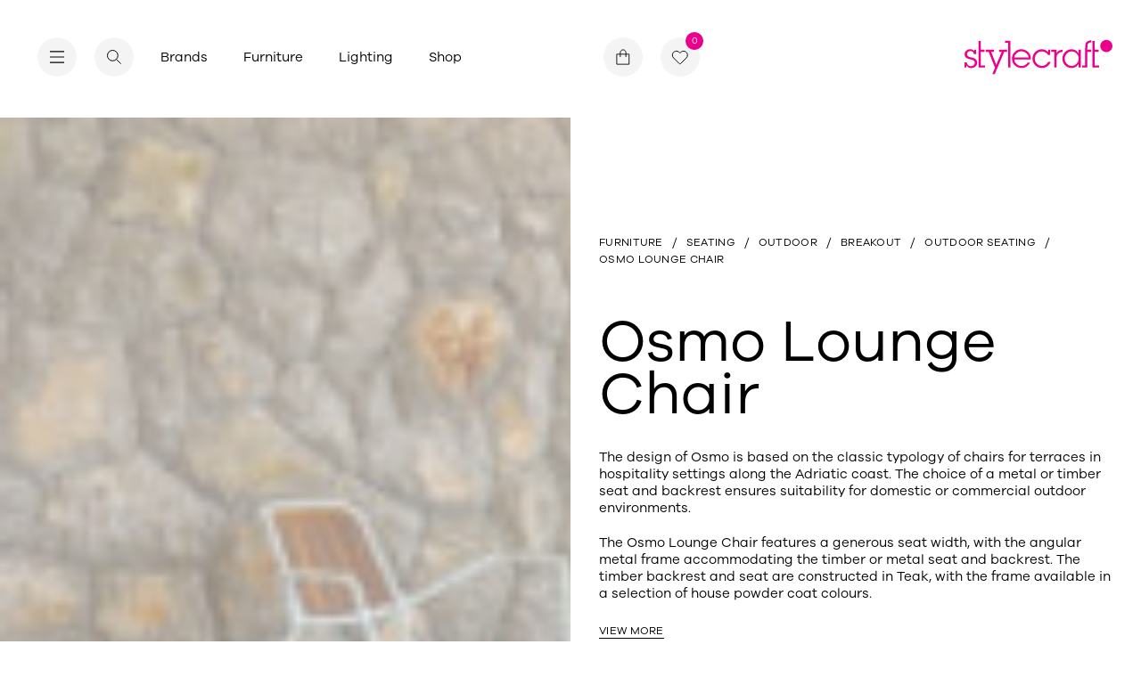

--- FILE ---
content_type: text/html; charset=utf-8
request_url: https://stylecraft.com.au/product/osmo-lounge-chair
body_size: 26558
content:
<!DOCTYPE html><html lang="en"><head><meta charSet="utf-8"/><meta name="viewport" content="width=device-width"/><meta name="robots" content="index,follow"/><meta name="googlebot" content="index,follow"/><link rel="icon" type="image/svg+xml" href="/favicon.svg"/><meta name="google-site-verification" content="4TBVhWOzVhJaG9x9YxN5bBHaBFFe2Sk18n2l5LZOVv0"/><title>Osmo Lounge Chair | Stylecraft Designer Chairs</title><meta name="description" content="Osmo Lounge Chair by Prostoria features a powder coated angular metal frame with a metal or Teak timber seat available. Suitable for indoor and outdoors."/><link rel="canonical" href="https://stylecraft.com.au/product/osmo-lounge-chair/"/><meta property="og:locale" content="en_US"/><meta property="og:type" content="article"/><meta property="og:title" content="Osmo Lounge Chair | Stylecraft Designer Chairs"/><meta property="og:description" content="Osmo Lounge Chair by Prostoria features a powder coated angular metal frame with a metal or Teak timber seat available. Suitable for indoor and outdoors."/><meta property="og:url" content="https://stylecraft.com.au/product/osmo-lounge-chair/"/><meta property="og:site_name" content="Stylecraft"/><meta property="article:modified_time" content="2025-11-28T00:46:59+00:00"/><meta property="og:image" content="https://stylecraft-web-assets.s3.ap-southeast-2.amazonaws.com/app/uploads/2022/03/15141045/Prostoria-OsmoLoungeChair-ProductFeature.jpg"/><meta property="og:image:width" content="930"/><meta property="og:image:height" content="670"/><meta property="og:image:type" content="image/jpeg"/><meta name="twitter:card" content="summary_large_image"/><meta name="twitter:label1" content="Est. reading time"/><meta name="twitter:data1" content="1 minute"/><script type="application/ld+json" class="yoast-schema-graph">{"@context":"https://schema.org","@graph":[{"@type":"WebPage","@id":"https://stylecraft.com.au/product/osmo-lounge-chair/","url":"https://stylecraft.com.au/product/osmo-lounge-chair/","name":"Osmo Lounge Chair | Stylecraft Designer Chairs","isPartOf":{"@id":"https://wp.stylecraft.com.au/#website"},"primaryImageOfPage":{"@id":"https://stylecraft.com.au/product/osmo-lounge-chair/#primaryimage"},"image":{"@id":"https://stylecraft.com.au/product/osmo-lounge-chair/#primaryimage"},"thumbnailUrl":"https://stylecraft-web-assets.s3.ap-southeast-2.amazonaws.com/app/uploads/2022/03/15141045/Prostoria-OsmoLoungeChair-ProductFeature.jpg","datePublished":"2022-02-28T19:26:59+00:00","dateModified":"2025-11-28T00:46:59+00:00","description":"Osmo Lounge Chair by Prostoria features a powder coated angular metal frame with a metal or Teak timber seat available. Suitable for indoor and outdoors.","breadcrumb":{"@id":"https://stylecraft.com.au/product/osmo-lounge-chair/#breadcrumb"},"inLanguage":"en-AU","potentialAction":[{"@type":"ReadAction","target":["https://stylecraft.com.au/product/osmo-lounge-chair/"]}]},{"@type":"ImageObject","inLanguage":"en-AU","@id":"https://stylecraft.com.au/product/osmo-lounge-chair/#primaryimage","url":"https://stylecraft-web-assets.s3.ap-southeast-2.amazonaws.com/app/uploads/2022/03/15141045/Prostoria-OsmoLoungeChair-ProductFeature.jpg","contentUrl":"https://stylecraft-web-assets.s3.ap-southeast-2.amazonaws.com/app/uploads/2022/03/15141045/Prostoria-OsmoLoungeChair-ProductFeature.jpg","width":930,"height":670,"caption":"Osmo Chair by Prostoria with timber seat and blue powder coat frame on a white background."},{"@type":"BreadcrumbList","@id":"https://stylecraft.com.au/product/osmo-lounge-chair/#breadcrumb","itemListElement":[{"@type":"ListItem","position":1,"name":"Home","item":"https://stylecraft.com.au/"},{"@type":"ListItem","position":2,"name":"Osmo Lounge Chair"}]},{"@type":"WebSite","@id":"https://wp.stylecraft.com.au/#website","url":"https://wp.stylecraft.com.au/","name":"Stylecraft","description":"A leader in commercial and residential furniture and lighting for 70 years, Stylecraft has been guided by upholding principles of contemporary design, quality manufacturing, professional service, and active collaboration with the global design community.","potentialAction":[{"@type":"SearchAction","target":{"@type":"EntryPoint","urlTemplate":"https://wp.stylecraft.com.au/?s={search_term_string}"},"query-input":{"@type":"PropertyValueSpecification","valueRequired":true,"valueName":"search_term_string"}}],"inLanguage":"en-AU"}]}</script><meta name="next-head-count" content="24"/><link rel="preload" href="/_next/static/css/966982d4e1c7557e.css" as="style"/><link rel="stylesheet" href="/_next/static/css/966982d4e1c7557e.css" data-n-g=""/><link rel="preload" href="/_next/static/css/b48a2d331a296f22.css" as="style"/><link rel="stylesheet" href="/_next/static/css/b48a2d331a296f22.css" data-n-p=""/><noscript data-n-css=""></noscript><script defer="" nomodule="" src="/_next/static/chunks/polyfills-c67a75d1b6f99dc8.js"></script><script src="/_next/static/chunks/webpack-1eeb9fb6dbcbb3d6.js" defer=""></script><script src="/_next/static/chunks/framework-0ba0ddd33199226d.js" defer=""></script><script src="/_next/static/chunks/main-1edb5813139a8fc3.js" defer=""></script><script src="/_next/static/chunks/pages/_app-c24b957b1fca78e9.js" defer=""></script><script src="/_next/static/chunks/fec483df-256b8488f2c0e582.js" defer=""></script><script src="/_next/static/chunks/301-e13ae200a0ab9bd5.js" defer=""></script><script src="/_next/static/chunks/722-dd7b64054751cece.js" defer=""></script><script src="/_next/static/chunks/59-7f431a21d48810d5.js" defer=""></script><script src="/_next/static/chunks/64-e970025b7dfb8803.js" defer=""></script><script src="/_next/static/chunks/618-8314916d8c705fdd.js" defer=""></script><script src="/_next/static/chunks/92-bf03543e511693b7.js" defer=""></script><script src="/_next/static/chunks/875-18b1a0594ea3ee1c.js" defer=""></script><script src="/_next/static/chunks/pages/product/%5Bslug%5D-4ce4190801f45dea.js" defer=""></script><script src="/_next/static/uDmxrrxAJxmLTokcVvzKn/_buildManifest.js" defer=""></script><script src="/_next/static/uDmxrrxAJxmLTokcVvzKn/_ssgManifest.js" defer=""></script><style data-styled="" data-styled-version="5.3.3">@font-face{font-family:swiper-icons;src:url("data:application/font-woff;charset=utf-8;base64, [base64]//wADZ2x5ZgAAAywAAADMAAAD2MHtryVoZWFkAAABbAAAADAAAAA2E2+eoWhoZWEAAAGcAAAAHwAAACQC9gDzaG10eAAAAigAAAAZAAAArgJkABFsb2NhAAAC0AAAAFoAAABaFQAUGG1heHAAAAG8AAAAHwAAACAAcABAbmFtZQAAA/gAAAE5AAACXvFdBwlwb3N0AAAFNAAAAGIAAACE5s74hXjaY2BkYGAAYpf5Hu/j+W2+MnAzMYDAzaX6QjD6/4//Bxj5GA8AuRwMYGkAPywL13jaY2BkYGA88P8Agx4j+/8fQDYfA1AEBWgDAIB2BOoAeNpjYGRgYNBh4GdgYgABEMnIABJzYNADCQAACWgAsQB42mNgYfzCOIGBlYGB0YcxjYGBwR1Kf2WQZGhhYGBiYGVmgAFGBiQQkOaawtDAoMBQxXjg/wEGPcYDDA4wNUA2CCgwsAAAO4EL6gAAeNpj2M0gyAACqxgGNWBkZ2D4/wMA+xkDdgAAAHjaY2BgYGaAYBkGRgYQiAHyGMF8FgYHIM3DwMHABGQrMOgyWDLEM1T9/w8UBfEMgLzE////P/5//f/V/xv+r4eaAAeMbAxwIUYmIMHEgKYAYjUcsDAwsLKxc3BycfPw8jEQA/[base64]/uznmfPFBNODM2K7MTQ45YEAZqGP81AmGGcF3iPqOop0r1SPTaTbVkfUe4HXj97wYE+yNwWYxwWu4v1ugWHgo3S1XdZEVqWM7ET0cfnLGxWfkgR42o2PvWrDMBSFj/IHLaF0zKjRgdiVMwScNRAoWUoH78Y2icB/yIY09An6AH2Bdu/UB+yxopYshQiEvnvu0dURgDt8QeC8PDw7Fpji3fEA4z/PEJ6YOB5hKh4dj3EvXhxPqH/SKUY3rJ7srZ4FZnh1PMAtPhwP6fl2PMJMPDgeQ4rY8YT6Gzao0eAEA409DuggmTnFnOcSCiEiLMgxCiTI6Cq5DZUd3Qmp10vO0LaLTd2cjN4fOumlc7lUYbSQcZFkutRG7g6JKZKy0RmdLY680CDnEJ+UMkpFFe1RN7nxdVpXrC4aTtnaurOnYercZg2YVmLN/d/gczfEimrE/fs/bOuq29Zmn8tloORaXgZgGa78yO9/cnXm2BpaGvq25Dv9S4E9+5SIc9PqupJKhYFSSl47+Qcr1mYNAAAAeNptw0cKwkAAAMDZJA8Q7OUJvkLsPfZ6zFVERPy8qHh2YER+3i/BP83vIBLLySsoKimrqKqpa2hp6+jq6RsYGhmbmJqZSy0sraxtbO3sHRydnEMU4uR6yx7JJXveP7WrDycAAAAAAAH//wACeNpjYGRgYOABYhkgZgJCZgZNBkYGLQZtIJsFLMYAAAw3ALgAeNolizEKgDAQBCchRbC2sFER0YD6qVQiBCv/H9ezGI6Z5XBAw8CBK/m5iQQVauVbXLnOrMZv2oLdKFa8Pjuru2hJzGabmOSLzNMzvutpB3N42mNgZGBg4GKQYzBhYMxJLMlj4GBgAYow/P/PAJJhLM6sSoWKfWCAAwDAjgbRAAB42mNgYGBkAIIbCZo5IPrmUn0hGA0AO8EFTQAA") format("woff");font-weight:400;font-style:normal;}/*!sc*/
*{box-sizing:border-box;}/*!sc*/
:root{--hover-color:#EB008B;--cursor-hover:55px;--cursor-down:55px;--cursor-drag:90px;--cursor-height:45px;--cursor-width:45px;}/*!sc*/
html,body{margin:0;padding:0;height:100%;-webkit-scroll-behavior:smooth;-moz-scroll-behavior:smooth;-ms-scroll-behavior:smooth;scroll-behavior:smooth;}/*!sc*/
html.modal-active,body.modal-active{overflow:hidden;}/*!sc*/
::selection,::-moz-selection{background:#EB008B;color:#fff;}/*!sc*/
html{-ms-overflow-style:none;}/*!sc*/
.hero-active{overflow:hidden;}/*!sc*/
body{margin:0;color:#000;font-family:"GalanoGrotesque",sans-serif;font-weight:400;-webkit-font-smoothing:antialiased;font-size:15px;line-height:1.333;}/*!sc*/
a{color:inherit;-webkit-text-decoration:none;text-decoration:none;cursor:pointer;}/*!sc*/
iframe{max-width:100%;}/*!sc*/
h1,h2,h3,h4,h5,h6,p,ul{margin-top:0;margin-bottom:0;}/*!sc*/
ul,ol{margin-top:0;padding-left:0;}/*!sc*/
ul li{list-style:none;}/*!sc*/
button{padding:0 0;background:none;border:none;outline:none;cursor:pointer;color:inherit;}/*!sc*/
button[disabled]{cursor:auto;}/*!sc*/
input,select{background:none;-webkit-appearance:none;-moz-appearance:none;appearance:none;box-shadow:none;outline:none;border:none;color:inherit;}/*!sc*/
svg{width:100%;height:100%;display:block;}/*!sc*/
h1{font-size:66px;line-height:0.9;font-weight:normal;}/*!sc*/
@media (max-width:768px){h1{font-size:40px;line-height:1.03;}}/*!sc*/
h2{font-size:32px;line-height:1.15;font-weight:normal;}/*!sc*/
@media (max-width:768px){h2{font-size:28px;line-height:1.21;}}/*!sc*/
h3{font-size:24px;line-height:1.2;font-weight:normal;}/*!sc*/
h4{font-size:18px;line-height:1.2;}/*!sc*/
h5{font-size:12px;line-height:1.428;font-weight:400;}/*!sc*/
h6{font-size:12px;line-height:1.08;font-weight:400;}/*!sc*/
p{font-size:15px;line-height:1.333;}/*!sc*/
#modal{position:fixed;top:0;left:0;width:100%;height:100vh;z-index:100;display:-webkit-box;display:-webkit-flex;display:-ms-flexbox;display:flex;-webkit-align-items:center;-webkit-box-align:center;-ms-flex-align:center;align-items:center;-webkit-box-pack:center;-webkit-justify-content:center;-ms-flex-pack:center;justify-content:center;}/*!sc*/
[data-cursor="true"]:hover,[class*="cursor-link--"]:hover{cursor:none;}/*!sc*/
[data-cursor="true"][disabled]:hover,[class*="cursor-link--"][disabled]:hover{cursor:auto;}/*!sc*/
:root{--swiper-theme-color:#007aff;}/*!sc*/
.swiper-container{margin-left:auto;margin-right:auto;position:relative;overflow:hidden;list-style:none;padding:0;z-index:1;}/*!sc*/
.swiper-container-vertical>.swiper-wrapper{-webkit-flex-direction:column;-ms-flex-direction:column;flex-direction:column;}/*!sc*/
.swiper-wrapper{position:relative;width:100%;height:100%;z-index:1;display:-webkit-box;display:-webkit-flex;display:-ms-flexbox;display:flex;-webkit-transition-property:-webkit-transform;-webkit-transition-property:transform;transition-property:transform;box-sizing:content-box;}/*!sc*/
.swiper-container-android .swiper-slide,.swiper-wrapper{-webkit-transform:translate3d(0px,0,0);-ms-transform:translate3d(0px,0,0);transform:translate3d(0px,0,0);}/*!sc*/
.swiper-container-multirow>.swiper-wrapper{-webkit-flex-wrap:wrap;-ms-flex-wrap:wrap;flex-wrap:wrap;}/*!sc*/
.swiper-container-multirow-column>.swiper-wrapper{-webkit-flex-wrap:wrap;-ms-flex-wrap:wrap;flex-wrap:wrap;-webkit-flex-direction:column;-ms-flex-direction:column;flex-direction:column;}/*!sc*/
.swiper-container-free-mode>.swiper-wrapper{-webkit-transition-timing-function:ease-out;transition-timing-function:ease-out;margin:0 auto;}/*!sc*/
.swiper-slide{-webkit-flex-shrink:0;-ms-flex-negative:0;flex-shrink:0;width:100%;height:100%;position:relative;-webkit-transition-property:-webkit-transform;-webkit-transition-property:transform;transition-property:transform;}/*!sc*/
.swiper-slide-invisible-blank{visibility:hidden;}/*!sc*/
.swiper-container-autoheight,.swiper-container-autoheight .swiper-slide{height:auto;}/*!sc*/
.swiper-container-autoheight .swiper-wrapper{-webkit-align-items:flex-start;-webkit-box-align:flex-start;-ms-flex-align:flex-start;align-items:flex-start;-webkit-transition-property:-webkit-transform,height;-webkit-transition-property:transform,height;transition-property:transform,height;}/*!sc*/
.swiper-container-3d{-webkit-perspective:1200px;-moz-perspective:1200px;-ms-perspective:1200px;perspective:1200px;}/*!sc*/
.swiper-container-3d .swiper-cube-shadow,.swiper-container-3d .swiper-slide,.swiper-container-3d .swiper-slide-shadow-bottom,.swiper-container-3d .swiper-slide-shadow-left,.swiper-container-3d .swiper-slide-shadow-right,.swiper-container-3d .swiper-slide-shadow-top,.swiper-container-3d .swiper-wrapper{-webkit-transform-style:preserve-3d;-ms-transform-style:preserve-3d;transform-style:preserve-3d;}/*!sc*/
.swiper-container-3d .swiper-slide-shadow-bottom,.swiper-container-3d .swiper-slide-shadow-left,.swiper-container-3d .swiper-slide-shadow-right,.swiper-container-3d .swiper-slide-shadow-top{position:absolute;left:0;top:0;width:100%;height:100%;pointer-events:none;z-index:10;}/*!sc*/
.swiper-container-3d .swiper-slide-shadow-left{background-image:linear-gradient(to left,rgba(0,0,0,.5),rgba(0,0,0,0));}/*!sc*/
.swiper-container-3d .swiper-slide-shadow-right{background-image:linear-gradient(to right,rgba(0,0,0,.5),rgba(0,0,0,0));}/*!sc*/
.swiper-container-3d .swiper-slide-shadow-top{background-image:linear-gradient(to top,rgba(0,0,0,.5),rgba(0,0,0,0));}/*!sc*/
.swiper-container-3d .swiper-slide-shadow-bottom{background-image:linear-gradient(to bottom,rgba(0,0,0,.5),rgba(0,0,0,0));}/*!sc*/
.swiper-container-css-mode>.swiper-wrapper{overflow:auto;-webkit-scrollbar-width:none;-moz-scrollbar-width:none;-ms-scrollbar-width:none;scrollbar-width:none;-ms-overflow-style:none;}/*!sc*/
.swiper-container-css-mode>.swiper-wrapper::-webkit-scrollbar{display:none;}/*!sc*/
.swiper-container-css-mode>.swiper-wrapper>.swiper-slide{-webkit-scroll-snap-align:start start;-moz-scroll-snap-align:start start;-ms-scroll-snap-align:start start;scroll-snap-align:start start;}/*!sc*/
.swiper-container-horizontal.swiper-container-css-mode>.swiper-wrapper{-webkit-scroll-snap-type:x mandatory;-moz-scroll-snap-type:x mandatory;-ms-scroll-snap-type:x mandatory;scroll-snap-type:x mandatory;}/*!sc*/
.swiper-container-vertical.swiper-container-css-mode>.swiper-wrapper{-webkit-scroll-snap-type:y mandatory;-moz-scroll-snap-type:y mandatory;-ms-scroll-snap-type:y mandatory;scroll-snap-type:y mandatory;}/*!sc*/
:root{--swiper-navigation-size:44px;}/*!sc*/
.swiper-button-next,.swiper-button-prev{position:absolute;top:50%;width:calc(var(--swiper-navigation-size)/ 44 * 27);height:var(--swiper-navigation-size);margin-top:calc(-1 * var(--swiper-navigation-size)/ 2);z-index:10;cursor:pointer;display:-webkit-box;display:-webkit-flex;display:-ms-flexbox;display:flex;-webkit-align-items:center;-webkit-box-align:center;-ms-flex-align:center;align-items:center;-webkit-box-pack:center;-webkit-justify-content:center;-ms-flex-pack:center;justify-content:center;color:var(--swiper-navigation-color,var(--swiper-theme-color));}/*!sc*/
.swiper-button-next.swiper-button-disabled,.swiper-button-prev.swiper-button-disabled{opacity:.35;cursor:auto;pointer-events:none;}/*!sc*/
.swiper-button-next:after,.swiper-button-prev:after{font-family:swiper-icons;font-size:var(--swiper-navigation-size);text-transform:none!important;-webkit-letter-spacing:0;-moz-letter-spacing:0;-ms-letter-spacing:0;letter-spacing:0;text-transform:none;font-variant:initial;}/*!sc*/
.swiper-button-prev,.swiper-container-rtl .swiper-button-next{left:10px;right:auto;}/*!sc*/
.swiper-button-prev:after,.swiper-container-rtl .swiper-button-next:after{content:'prev';}/*!sc*/
.swiper-button-next,.swiper-container-rtl .swiper-button-prev{right:10px;left:auto;}/*!sc*/
.swiper-button-next:after,.swiper-container-rtl .swiper-button-prev:after{content:'next';}/*!sc*/
.swiper-button-next.swiper-button-white,.swiper-button-prev.swiper-button-white{--swiper-navigation-color:#ffffff;}/*!sc*/
.swiper-button-next.swiper-button-black,.swiper-button-prev.swiper-button-black{--swiper-navigation-color:#000000;}/*!sc*/
.swiper-button-lock{display:none;}/*!sc*/
.swiper-pagination{position:absolute;text-align:center;-webkit-transition:.3s opacity;transition:.3s opacity;-webkit-transform:translate3d(0,0,0);-ms-transform:translate3d(0,0,0);transform:translate3d(0,0,0);z-index:10;}/*!sc*/
.swiper-pagination.swiper-pagination-hidden{opacity:0;}/*!sc*/
.swiper-container-horizontal>.swiper-pagination-bullets,.swiper-pagination-custom,.swiper-pagination-fraction{bottom:10px;left:0;width:100%;}/*!sc*/
.swiper-pagination-bullets-dynamic{overflow:hidden;font-size:0;}/*!sc*/
.swiper-pagination-bullets-dynamic .swiper-pagination-bullet{-webkit-transform:scale(.33);-ms-transform:scale(.33);transform:scale(.33);position:relative;}/*!sc*/
.swiper-pagination-bullets-dynamic .swiper-pagination-bullet-active{-webkit-transform:scale(1);-ms-transform:scale(1);transform:scale(1);}/*!sc*/
.swiper-pagination-bullets-dynamic .swiper-pagination-bullet-active-main{-webkit-transform:scale(1);-ms-transform:scale(1);transform:scale(1);}/*!sc*/
.swiper-pagination-bullets-dynamic .swiper-pagination-bullet-active-prev{-webkit-transform:scale(.66);-ms-transform:scale(.66);transform:scale(.66);}/*!sc*/
.swiper-pagination-bullets-dynamic .swiper-pagination-bullet-active-prev-prev{-webkit-transform:scale(.33);-ms-transform:scale(.33);transform:scale(.33);}/*!sc*/
.swiper-pagination-bullets-dynamic .swiper-pagination-bullet-active-next{-webkit-transform:scale(.66);-ms-transform:scale(.66);transform:scale(.66);}/*!sc*/
.swiper-pagination-bullets-dynamic .swiper-pagination-bullet-active-next-next{-webkit-transform:scale(.33);-ms-transform:scale(.33);transform:scale(.33);}/*!sc*/
.swiper-pagination-bullet{width:8px;height:8px;display:inline-block;border-radius:100%;background:#000;opacity:.2;}/*!sc*/
button.swiper-pagination-bullet{border:none;margin:0;padding:0;box-shadow:none;-webkit-appearance:none;-moz-appearance:none;-webkit-appearance:none;-moz-appearance:none;appearance:none;}/*!sc*/
.swiper-pagination-clickable .swiper-pagination-bullet{cursor:pointer;}/*!sc*/
.swiper-pagination-bullet-active{opacity:1;background:var(--swiper-pagination-color,var(--swiper-theme-color));}/*!sc*/
.swiper-container-vertical>.swiper-pagination-bullets{right:10px;top:50%;-webkit-transform:translate3d(0px,-50%,0);-ms-transform:translate3d(0px,-50%,0);transform:translate3d(0px,-50%,0);}/*!sc*/
.swiper-container-vertical>.swiper-pagination-bullets .swiper-pagination-bullet{margin:6px 0;display:block;}/*!sc*/
.swiper-container-vertical>.swiper-pagination-bullets.swiper-pagination-bullets-dynamic{top:50%;-webkit-transform:translateY(-50%);-ms-transform:translateY(-50%);transform:translateY(-50%);width:8px;}/*!sc*/
.swiper-container-vertical>.swiper-pagination-bullets.swiper-pagination-bullets-dynamic .swiper-pagination-bullet{display:inline-block;-webkit-transition:.2s -webkit-transform,.2s top;-webkit-transition:.2s transform,.2s top;transition:.2s transform,.2s top;}/*!sc*/
.swiper-container-horizontal>.swiper-pagination-bullets .swiper-pagination-bullet{margin:0 4px;}/*!sc*/
.swiper-container-horizontal>.swiper-pagination-bullets.swiper-pagination-bullets-dynamic{left:50%;-webkit-transform:translateX(-50%);-ms-transform:translateX(-50%);transform:translateX(-50%);white-space:nowrap;}/*!sc*/
.swiper-container-horizontal>.swiper-pagination-bullets.swiper-pagination-bullets-dynamic .swiper-pagination-bullet{-webkit-transition:.2s -webkit-transform,.2s left;-webkit-transition:.2s transform,.2s left;transition:.2s transform,.2s left;}/*!sc*/
.swiper-container-horizontal.swiper-container-rtl>.swiper-pagination-bullets-dynamic .swiper-pagination-bullet{-webkit-transition:.2s -webkit-transform,.2s right;-webkit-transition:.2s transform,.2s right;transition:.2s transform,.2s right;}/*!sc*/
.swiper-pagination-progressbar{background:rgba(0,0,0,.25);position:absolute;}/*!sc*/
.swiper-pagination-progressbar .swiper-pagination-progressbar-fill{background:var(--swiper-pagination-color,var(--swiper-theme-color));position:absolute;left:0;top:0;width:100%;height:100%;-webkit-transform:scale(0);-ms-transform:scale(0);transform:scale(0);-webkit-transform-origin:left top;-ms-transform-origin:left top;transform-origin:left top;}/*!sc*/
.swiper-container-rtl .swiper-pagination-progressbar .swiper-pagination-progressbar-fill{-webkit-transform-origin:right top;-ms-transform-origin:right top;transform-origin:right top;}/*!sc*/
.swiper-container-horizontal>.swiper-pagination-progressbar,.swiper-container-vertical>.swiper-pagination-progressbar.swiper-pagination-progressbar-opposite{width:100%;height:4px;left:0;top:0;}/*!sc*/
.swiper-container-horizontal>.swiper-pagination-progressbar.swiper-pagination-progressbar-opposite,.swiper-container-vertical>.swiper-pagination-progressbar{width:4px;height:100%;left:0;top:0;}/*!sc*/
.swiper-pagination-white{--swiper-pagination-color:#ffffff;}/*!sc*/
.swiper-pagination-black{--swiper-pagination-color:#000000;}/*!sc*/
.swiper-pagination-lock{display:none;}/*!sc*/
.swiper-scrollbar{border-radius:10px;position:relative;-ms-touch-action:none;background:rgba(0,0,0,.1);}/*!sc*/
.swiper-container-horizontal>.swiper-scrollbar{position:absolute;left:1%;bottom:3px;z-index:50;height:5px;width:98%;}/*!sc*/
.swiper-container-vertical>.swiper-scrollbar{position:absolute;right:3px;top:1%;z-index:50;width:5px;height:98%;}/*!sc*/
.swiper-scrollbar-drag{height:100%;width:100%;position:relative;background:rgba(0,0,0,.5);border-radius:10px;left:0;top:0;}/*!sc*/
.swiper-scrollbar-cursor-drag{cursor:move;}/*!sc*/
.swiper-scrollbar-lock{display:none;}/*!sc*/
.swiper-zoom-container{width:100%;height:100%;display:-webkit-box;display:-webkit-flex;display:-ms-flexbox;display:flex;-webkit-box-pack:center;-webkit-justify-content:center;-ms-flex-pack:center;justify-content:center;-webkit-align-items:center;-webkit-box-align:center;-ms-flex-align:center;align-items:center;text-align:center;}/*!sc*/
.swiper-zoom-container>canvas,.swiper-zoom-container>img,.swiper-zoom-container>svg{max-width:100%;max-height:100%;object-fit:contain;}/*!sc*/
.swiper-slide-zoomed{cursor:move;}/*!sc*/
.swiper-lazy-preloader{width:42px;height:42px;position:absolute;left:50%;top:50%;margin-left:-21px;margin-top:-21px;z-index:10;-webkit-transform-origin:50%;-ms-transform-origin:50%;transform-origin:50%;-webkit-animation:swiper-preloader-spin 1s infinite linear;animation:swiper-preloader-spin 1s infinite linear;box-sizing:border-box;border:4px solid var(--swiper-preloader-color,var(--swiper-theme-color));border-radius:50%;border-top-color:transparent;}/*!sc*/
.swiper-lazy-preloader-white{--swiper-preloader-color:#fff;}/*!sc*/
.swiper-lazy-preloader-black{--swiper-preloader-color:#000;}/*!sc*/
@-webkit-keyframes swiper-preloader-spin{100%{-webkit-transform:rotate(360deg);-ms-transform:rotate(360deg);transform:rotate(360deg);}}/*!sc*/
@keyframes swiper-preloader-spin{100%{-webkit-transform:rotate(360deg);-ms-transform:rotate(360deg);transform:rotate(360deg);}}/*!sc*/
.swiper-container .swiper-notification{position:absolute;left:0;top:0;pointer-events:none;opacity:0;z-index:-1000;}/*!sc*/
.swiper-container-fade.swiper-container-free-mode .swiper-slide{-webkit-transition-timing-function:ease-out;transition-timing-function:ease-out;}/*!sc*/
.swiper-container-fade .swiper-slide{pointer-events:none;-webkit-transition-property:opacity;transition-property:opacity;}/*!sc*/
.swiper-container-fade .swiper-slide .swiper-slide{pointer-events:none;}/*!sc*/
.swiper-container-fade .swiper-slide-active,.swiper-container-fade .swiper-slide-active .swiper-slide-active{pointer-events:auto;}/*!sc*/
.swiper-container-cube{overflow:visible;}/*!sc*/
.swiper-container-cube .swiper-slide{pointer-events:none;-webkit-backface-visibility:hidden;-webkit-backface-visibility:hidden;backface-visibility:hidden;z-index:1;visibility:hidden;-webkit-transform-origin:0 0;-ms-transform-origin:0 0;transform-origin:0 0;width:100%;height:100%;}/*!sc*/
.swiper-container-cube .swiper-slide .swiper-slide{pointer-events:none;}/*!sc*/
.swiper-container-cube.swiper-container-rtl .swiper-slide{-webkit-transform-origin:100% 0;-ms-transform-origin:100% 0;transform-origin:100% 0;}/*!sc*/
.swiper-container-cube .swiper-slide-active,.swiper-container-cube .swiper-slide-active .swiper-slide-active{pointer-events:auto;}/*!sc*/
.swiper-container-cube .swiper-slide-active,.swiper-container-cube .swiper-slide-next,.swiper-container-cube .swiper-slide-next+.swiper-slide,.swiper-container-cube .swiper-slide-prev{pointer-events:auto;visibility:visible;}/*!sc*/
.swiper-container-cube .swiper-slide-shadow-bottom,.swiper-container-cube .swiper-slide-shadow-left,.swiper-container-cube .swiper-slide-shadow-right,.swiper-container-cube .swiper-slide-shadow-top{z-index:0;-webkit-backface-visibility:hidden;-webkit-backface-visibility:hidden;backface-visibility:hidden;}/*!sc*/
.swiper-container-cube .swiper-cube-shadow{position:absolute;left:0;bottom:0px;width:100%;height:100%;background:#000;opacity:.6;-webkit-filter:blur(50px);-webkit-filter:blur(50px);filter:blur(50px);z-index:0;}/*!sc*/
.swiper-container-flip{overflow:visible;}/*!sc*/
.swiper-container-flip .swiper-slide{pointer-events:none;-webkit-backface-visibility:hidden;-webkit-backface-visibility:hidden;backface-visibility:hidden;z-index:1;}/*!sc*/
.swiper-container-flip .swiper-slide .swiper-slide{pointer-events:none;}/*!sc*/
.swiper-container-flip .swiper-slide-active,.swiper-container-flip .swiper-slide-active .swiper-slide-active{pointer-events:auto;}/*!sc*/
.swiper-container-flip .swiper-slide-shadow-bottom,.swiper-container-flip .swiper-slide-shadow-left,.swiper-container-flip .swiper-slide-shadow-right,.swiper-container-flip .swiper-slide-shadow-top{z-index:0;-webkit-backface-visibility:hidden;-webkit-backface-visibility:hidden;backface-visibility:hidden;}/*!sc*/
data-styled.g1[id="sc-global-kMWPMM1"]{content:"sc-global-kMWPMM1,"}/*!sc*/
.fBGsjH{height:var(--cursor-height);width:var(--cursor-width);z-index:1000;position:fixed;display:block;}/*!sc*/
@media (max-width:768px){.fBGsjH{display:none;}}/*!sc*/
data-styled.g2[id="sc-84eaed0b-0"]{content:"fBGsjH,"}/*!sc*/
.hvobiI{position:fixed;display:-webkit-box;display:-webkit-flex;display:-ms-flexbox;display:flex;-webkit-align-items:center;-webkit-box-align:center;-ms-flex-align:center;align-items:center;-webkit-box-pack:center;-webkit-justify-content:center;-ms-flex-pack:center;justify-content:center;opacity:0;top:calc(var(--cursor-height) * -0.25);left:calc(var(--cursor-width) * -0.25);height:calc(var(--cursor-height) * 0.5);width:calc(var(--cursor-width) * 0.5);background:#F4F4F4;border-radius:999px;pointer-events:none;text-align:center;z-index:1000;-webkit-transition:height 200ms ease,width 200ms ease,opacity 200ms ease, background 200ms ease,top 200ms ease,left 200ms ease, border-radius 200ms ease;transition:height 200ms ease,width 200ms ease,opacity 200ms ease, background 200ms ease,top 200ms ease,left 200ms ease, border-radius 200ms ease;}/*!sc*/
data-styled.g3[id="sc-84eaed0b-1"]{content:"hvobiI,"}/*!sc*/
.fhKzVE{position:relative;}/*!sc*/
data-styled.g5[id="sc-5fcac863-0"]{content:"fhKzVE,"}/*!sc*/
.foPIra{width:100%;opacity:1;-webkit-transition:all 0.8s cubic-bezier(0.87,0,0.82,0.99);transition:all 0.8s cubic-bezier(0.87,0,0.82,0.99);}/*!sc*/
data-styled.g12[id="sc-3a5a6343-0"]{content:"foPIra,"}/*!sc*/
.kAuii{width:100%;background:#ECEBE5;position:relative;-webkit-transition:all 0.8s cubic-bezier(0.87,0,0.82,0.99);transition:all 0.8s cubic-bezier(0.87,0,0.82,0.99);overflow:hidden;display:-webkit-inline-box;display:-webkit-inline-flex;display:-ms-inline-flexbox;display:inline-flex;}/*!sc*/
.kAuii img{-webkit-transform:scale(1.1);-ms-transform:scale(1.1);transform:scale(1.1);}/*!sc*/
.cfHWYh{width:100%;background:#ECEBE5;position:relative;-webkit-transition:all 0.8s cubic-bezier(0.87,0,0.82,0.99);transition:all 0.8s cubic-bezier(0.87,0,0.82,0.99);overflow:hidden;display:-webkit-inline-box;display:-webkit-inline-flex;display:-ms-inline-flexbox;display:inline-flex;}/*!sc*/
.cfHWYh::before{padding-top:130%;content:'';width:100%;display:block;height:0;}/*!sc*/
@media (max-width:540px){.cfHWYh::before{padding-top:130%;}}/*!sc*/
.cfHWYh.cfHWYh.cfHWYh img{object-fit:cover;width:100%;height:100%;position:absolute;top:50%;left:50%;-webkit-transform:translate3d(-50%,-50%,0) scale(1.1);-ms-transform:translate3d(-50%,-50%,0) scale(1.1);transform:translate3d(-50%,-50%,0) scale(1.1);}/*!sc*/
.BtAwx{width:100%;background:#ECEBE5;position:relative;-webkit-transition:all 0.8s cubic-bezier(0.87,0,0.82,0.99);transition:all 0.8s cubic-bezier(0.87,0,0.82,0.99);overflow:hidden;display:-webkit-inline-box;display:-webkit-inline-flex;display:-ms-inline-flexbox;display:inline-flex;}/*!sc*/
.BtAwx::before{padding-top:66.71%;content:'';width:100%;display:block;height:0;}/*!sc*/
@media (max-width:540px){.BtAwx::before{padding-top:66.71%;}}/*!sc*/
.BtAwx.BtAwx.BtAwx img{object-fit:cover;width:100%;height:100%;position:absolute;top:50%;left:50%;-webkit-transform:translate3d(-50%,-50%,0) scale(1.1);-ms-transform:translate3d(-50%,-50%,0) scale(1.1);transform:translate3d(-50%,-50%,0) scale(1.1);}/*!sc*/
data-styled.g13[id="sc-8cad33b0-0"]{content:"kAuii,cfHWYh,BtAwx,"}/*!sc*/
.gmswtH{display:-webkit-inline-box;display:-webkit-inline-flex;display:-ms-inline-flexbox;display:inline-flex;position:relative;}/*!sc*/
data-styled.g30[id="sc-1d4743a3-0"]{content:"gmswtH,"}/*!sc*/
.iKSIHq{display:inline-block;position:relative;-webkit-transition:color 280ms ease;transition:color 280ms ease;}/*!sc*/
.iKSIHq:hover{color:#EB008B;}/*!sc*/
.iKSIHq::before{content:'';position:absolute;bottom:0px;right:0;height:1px;width:100%;background:#000;-webkit-transform:scaleX(1);-ms-transform:scaleX(1);transform:scaleX(1);-webkit-transition:-webkit-transform .2s cubic-bezier(0.250,0.460,0.450,0.940);-webkit-transition:transform .2s cubic-bezier(0.250,0.460,0.450,0.940);transition:transform .2s cubic-bezier(0.250,0.460,0.450,0.940);-webkit-transform-origin:left;-ms-transform-origin:left;transform-origin:left;}/*!sc*/
.sc-1d4743a3-0:hover .sc-1d4743a3-1::before{-webkit-transform:scaleX(0);-ms-transform:scaleX(0);transform:scaleX(0);-webkit-transform-origin:right;-ms-transform-origin:right;transform-origin:right;}/*!sc*/
data-styled.g31[id="sc-1d4743a3-1"]{content:"iKSIHq,"}/*!sc*/
.efXwAo{text-transform:uppercase;-webkit-letter-spacing:0.025em;-moz-letter-spacing:0.025em;-ms-letter-spacing:0.025em;letter-spacing:0.025em;}/*!sc*/
data-styled.g32[id="sc-1d4743a3-2"]{content:"efXwAo,"}/*!sc*/
.itcIp{display:-webkit-box;display:-webkit-flex;display:-ms-flexbox;display:flex;-webkit-align-items:center;-webkit-box-align:center;-ms-flex-align:center;align-items:center;}/*!sc*/
@media (max-width:1080px){.itcIp{display:none;}}/*!sc*/
data-styled.g39[id="sc-5e026ea3-0"]{content:"itcIp,"}/*!sc*/
.jfngTI:not(:last-child){margin-right:40px;}/*!sc*/
.jfngTI a,.jfngTI button{color:#000;-webkit-transition:color .2s cubic-bezier(0.250,0.460,0.450,0.940);transition:color .2s cubic-bezier(0.250,0.460,0.450,0.940);position:relative;}/*!sc*/
.jfngTI a:hover,.jfngTI button:hover{color:#EB008B;}/*!sc*/
data-styled.g41[id="sc-5e026ea3-2"]{content:"jfngTI,"}/*!sc*/
.dVlFoo{min-width:44px;height:44px;border-radius:999px;display:-webkit-box;display:-webkit-flex;display:-ms-flexbox;display:flex;-webkit-align-items:center;-webkit-box-align:center;-ms-flex-align:center;align-items:center;-webkit-box-pack:center;-webkit-justify-content:center;-ms-flex-pack:center;justify-content:center;margin-right:20px;background:#F4F4F4;z-index:6;position:relative;display:-webkit-box;display:-webkit-flex;display:-ms-flexbox;display:flex;color:#000;}/*!sc*/
@media (max-width:1080px){.dVlFoo{display:none;}}/*!sc*/
@media (max-width:768px){.dVlFoo{margin-right:20px;}}/*!sc*/
@media (max-width:540px){.dVlFoo{margin-right:16px;}}/*!sc*/
.dVlFoo:hover svg{-webkit-transform:scale(0.9);-ms-transform:scale(0.9);transform:scale(0.9);}/*!sc*/
.dVlFoo svg{width:16px;}/*!sc*/
.eYTxdk{min-width:44px;height:44px;border-radius:999px;display:-webkit-box;display:-webkit-flex;display:-ms-flexbox;display:flex;-webkit-align-items:center;-webkit-box-align:center;-ms-flex-align:center;align-items:center;-webkit-box-pack:center;-webkit-justify-content:center;-ms-flex-pack:center;justify-content:center;margin-right:20px;background:#F4F4F4;z-index:6;position:relative;display:none;color:#000;}/*!sc*/
@media (max-width:1080px){.eYTxdk{display:-webkit-box;display:-webkit-flex;display:-ms-flexbox;display:flex;}}/*!sc*/
@media (max-width:768px){.eYTxdk{margin-right:20px;}}/*!sc*/
@media (max-width:540px){.eYTxdk{margin-right:16px;}}/*!sc*/
.eYTxdk:hover svg{-webkit-transform:scale(0.9);-ms-transform:scale(0.9);transform:scale(0.9);}/*!sc*/
.eYTxdk svg{width:16px;}/*!sc*/
data-styled.g42[id="sc-3be81be5-0"]{content:"dVlFoo,eYTxdk,"}/*!sc*/
.dQJzgT{display:none;color:#000;position:relative;}/*!sc*/
@media (max-width:1280px){.dQJzgT{margin-bottom:1.25em;}}/*!sc*/
@media (max-width:1080px){.dQJzgT{display:block;line-height:1.67;}}/*!sc*/
@media (max-width:768px){.dQJzgT{margin-bottom:0;}}/*!sc*/
.lgNAAT{display:block;color:#000;position:relative;}/*!sc*/
@media (max-width:1280px){.lgNAAT{margin-bottom:1.25em;}}/*!sc*/
@media (max-width:1080px){.lgNAAT{display:none;line-height:1.67;}}/*!sc*/
@media (max-width:768px){.lgNAAT{margin-bottom:0;}}/*!sc*/
data-styled.g43[id="sc-95d44b0a-0"]{content:"dQJzgT,lgNAAT,"}/*!sc*/
.fOZYsY{margin:0 auto;display:block;padding-left:32px;padding-right:32px;}/*!sc*/
@media (max-width:768px){.fOZYsY{padding-left:16px;padding-right:16px;}}/*!sc*/
data-styled.g45[id="sc-d1f966fb-0"]{content:"fOZYsY,"}/*!sc*/
.japTMB{position:relative;z-index:10;display:none;}/*!sc*/
@media (max-width:1080px){.japTMB{display:block;}}/*!sc*/
@media (max-width:768px){.japTMB{position:unset;}}/*!sc*/
.btjpIl{position:relative;z-index:10;display:block;}/*!sc*/
@media (max-width:1080px){.btjpIl{display:none;}}/*!sc*/
@media (max-width:768px){.btjpIl{position:unset;}}/*!sc*/
data-styled.g46[id="sc-bb1fcb3e-0"]{content:"japTMB,btjpIl,"}/*!sc*/
.fmycsQ{position:static;z-index:10;}/*!sc*/
data-styled.g47[id="sc-bb1fcb3e-1"]{content:"fmycsQ,"}/*!sc*/
.bzA-dKH{width:44px;height:44px;border-radius:999px;display:-webkit-box;display:-webkit-flex;display:-ms-flexbox;display:flex;-webkit-align-items:center;-webkit-box-align:center;-ms-flex-align:center;align-items:center;-webkit-box-pack:center;-webkit-justify-content:center;-ms-flex-pack:center;justify-content:center;margin-right:30px;background:#F4F4F4;z-index:6;position:relative;}/*!sc*/
@media (max-width:768px){.bzA-dKH{margin-right:20px;}}/*!sc*/
@media (max-width:540px){.bzA-dKH{margin-right:16px;}}/*!sc*/
.bzA-dKH:hover svg{-webkit-transform:scale(0.9);-ms-transform:scale(0.9);transform:scale(0.9);}/*!sc*/
.bzA-dKH svg{width:16px;-webkit-transition:-webkit-transform .2s cubic-bezier(0.250,0.460,0.450,0.940);-webkit-transition:transform .2s cubic-bezier(0.250,0.460,0.450,0.940);transition:transform .2s cubic-bezier(0.250,0.460,0.450,0.940);}/*!sc*/
data-styled.g50[id="sc-bb1fcb3e-4"]{content:"bzA-dKH,"}/*!sc*/
.fKWFXn{position:absolute;left:-50px;top:50%;-webkit-transform:translateY(-50%);-ms-transform:translateY(-50%);transform:translateY(-50%);height:44px;z-index:0;display:-webkit-box;display:-webkit-flex;display:-ms-flexbox;display:flex;margin-left:54px;width:448px;pointer-events:none;}/*!sc*/
@media (max-width:768px){.fKWFXn{left:40px;max-width:calc(100% - 54px - 40px);margin-left:38px;}}/*!sc*/
data-styled.g51[id="sc-bb1fcb3e-5"]{content:"fKWFXn,"}/*!sc*/
.hnzrdr{min-width:44px;height:44px;border-radius:999px;display:-webkit-box;display:-webkit-flex;display:-ms-flexbox;display:flex;-webkit-align-items:center;-webkit-box-align:center;-ms-flex-align:center;align-items:center;-webkit-box-pack:center;-webkit-justify-content:center;-ms-flex-pack:center;justify-content:center;margin-right:20px;background:#F4F4F4;z-index:6;position:relative;display:none;color:#000;}/*!sc*/
@media (max-width:1080px){.hnzrdr{display:-webkit-box;display:-webkit-flex;display:-ms-flexbox;display:flex;}}/*!sc*/
@media (max-width:768px){.hnzrdr{margin-right:20px;}}/*!sc*/
@media (max-width:540px){.hnzrdr{margin-right:16px;}}/*!sc*/
.hnzrdr:hover svg{-webkit-transform:scale(0.9);-ms-transform:scale(0.9);transform:scale(0.9);}/*!sc*/
.hnzrdr svg{width:22px;}/*!sc*/
.jMsLcf{min-width:44px;height:44px;border-radius:999px;display:-webkit-box;display:-webkit-flex;display:-ms-flexbox;display:flex;-webkit-align-items:center;-webkit-box-align:center;-ms-flex-align:center;align-items:center;-webkit-box-pack:center;-webkit-justify-content:center;-ms-flex-pack:center;justify-content:center;margin-right:20px;background:#F4F4F4;z-index:6;position:relative;display:-webkit-box;display:-webkit-flex;display:-ms-flexbox;display:flex;color:#000;}/*!sc*/
@media (max-width:1080px){.jMsLcf{display:none;}}/*!sc*/
@media (max-width:768px){.jMsLcf{margin-right:20px;}}/*!sc*/
@media (max-width:540px){.jMsLcf{margin-right:16px;}}/*!sc*/
.jMsLcf:hover svg{-webkit-transform:scale(0.9);-ms-transform:scale(0.9);transform:scale(0.9);}/*!sc*/
.jMsLcf svg{width:22px;}/*!sc*/
data-styled.g56[id="sc-d443a2aa-0"]{content:"hnzrdr,jMsLcf,"}/*!sc*/
.jIbtiF{min-width:44px;height:44px;border-radius:999px;display:-webkit-box;display:-webkit-flex;display:-ms-flexbox;display:flex;-webkit-align-items:center;-webkit-box-align:center;-ms-flex-align:center;align-items:center;-webkit-box-pack:center;-webkit-justify-content:center;-ms-flex-pack:center;justify-content:center;margin-right:20px;background:#F4F4F4;z-index:6;position:relative;display:none;color:#000;}/*!sc*/
@media (max-width:1080px){.jIbtiF{display:-webkit-box;display:-webkit-flex;display:-ms-flexbox;display:flex;}}/*!sc*/
@media (max-width:768px){.jIbtiF{margin-right:20px;}}/*!sc*/
@media (max-width:540px){.jIbtiF{margin-right:16px;}}/*!sc*/
.jIbtiF:hover svg{-webkit-transform:scale(0.9);-ms-transform:scale(0.9);transform:scale(0.9);}/*!sc*/
.jIbtiF svg{width:24px;}/*!sc*/
.fZEjPl{min-width:44px;height:44px;border-radius:999px;display:-webkit-box;display:-webkit-flex;display:-ms-flexbox;display:flex;-webkit-align-items:center;-webkit-box-align:center;-ms-flex-align:center;align-items:center;-webkit-box-pack:center;-webkit-justify-content:center;-ms-flex-pack:center;justify-content:center;margin-right:20px;background:#F4F4F4;z-index:6;position:relative;display:-webkit-box;display:-webkit-flex;display:-ms-flexbox;display:flex;color:#000;}/*!sc*/
@media (max-width:1080px){.fZEjPl{display:none;}}/*!sc*/
@media (max-width:768px){.fZEjPl{margin-right:20px;}}/*!sc*/
@media (max-width:540px){.fZEjPl{margin-right:16px;}}/*!sc*/
.fZEjPl:hover svg{-webkit-transform:scale(0.9);-ms-transform:scale(0.9);transform:scale(0.9);}/*!sc*/
.fZEjPl svg{width:24px;}/*!sc*/
data-styled.g58[id="sc-c7653442-0"]{content:"jIbtiF,fZEjPl,"}/*!sc*/
.kdDmhs{position:absolute;top:0;right:0;-webkit-transform:translate(20%,-30%);-ms-transform:translate(20%,-30%);transform:translate(20%,-30%);background:#EB008B;border-radius:999px;width:20px;height:20px;color:#fff;text-align:center;white-space:nowrap;display:-webkit-box;display:-webkit-flex;display:-ms-flexbox;display:flex;-webkit-align-items:center;-webkit-box-align:center;-ms-flex-align:center;align-items:center;-webkit-box-pack:center;-webkit-justify-content:center;-ms-flex-pack:center;justify-content:center;font-size:10px;}/*!sc*/
data-styled.g59[id="sc-c7653442-1"]{content:"kdDmhs,"}/*!sc*/
.bjloR{padding:40px 0 40px 10px;z-index:50;position:absolute;top:0;left:0;width:100%;background:transparent;-webkit-transition:all .2s cubic-bezier(0.250,0.460,0.450,0.940);transition:all .2s cubic-bezier(0.250,0.460,0.450,0.940);-webkit-transform:translateY(0);-ms-transform:translateY(0);transform:translateY(0);}/*!sc*/
@media (max-width:768px){.bjloR{padding:16px 0;}}/*!sc*/
data-styled.g60[id="sc-d6da2d8f-0"]{content:"bjloR,"}/*!sc*/
.kzFOyR{display:-webkit-box;display:-webkit-flex;display:-ms-flexbox;display:flex;-webkit-align-items:center;-webkit-box-align:center;-ms-flex-align:center;align-items:center;position:relative;}/*!sc*/
data-styled.g61[id="sc-d6da2d8f-1"]{content:"kzFOyR,"}/*!sc*/
.fjayvv{display:-webkit-box;display:-webkit-flex;display:-ms-flexbox;display:flex;-webkit-align-items:center;-webkit-box-align:center;-ms-flex-align:center;align-items:center;}/*!sc*/
@media (max-width:1080px){.fjayvv{display:none;}}/*!sc*/
data-styled.g62[id="sc-d6da2d8f-2"]{content:"fjayvv,"}/*!sc*/
.dcpSTi a{color:#000;}/*!sc*/
.dcpSTi a,.dcpSTi button{-webkit-transition:color .2s cubic-bezier(0.250,0.460,0.450,0.940);transition:color .2s cubic-bezier(0.250,0.460,0.450,0.940);position:relative;}/*!sc*/
.dcpSTi a:hover,.dcpSTi button:hover{color:#EB008B;}/*!sc*/
data-styled.g64[id="sc-d6da2d8f-4"]{content:"dcpSTi,"}/*!sc*/
.hvXMtK{display:-webkit-box;display:-webkit-flex;display:-ms-flexbox;display:flex;-webkit-align-items:center;-webkit-box-align:center;-ms-flex-align:center;align-items:center;}/*!sc*/
data-styled.g65[id="sc-d6da2d8f-5"]{content:"hvXMtK,"}/*!sc*/
.dnhNgb{width:50%;}/*!sc*/
data-styled.g66[id="sc-d6da2d8f-6"]{content:"dnhNgb,"}/*!sc*/
.iFtqOj{height:48px;margin-left:auto;color:#EB008B;}/*!sc*/
@media (max-width:540px){.iFtqOj{height:32px;}}/*!sc*/
.iFtqOj svg{fill:currentColor;}/*!sc*/
data-styled.g67[id="sc-d6da2d8f-7"]{content:"iFtqOj,"}/*!sc*/
.fPKYEK{position:fixed;top:0;right:0;left:auto;height:100vh;width:100%;z-index:20;display:-webkit-box;display:-webkit-flex;display:-ms-flexbox;display:flex;-webkit-box-pack:end;-webkit-justify-content:flex-end;-ms-flex-pack:end;justify-content:flex-end;pointer-events:none;}/*!sc*/
.fPKYEK::before{content:'';display:block;width:100%;position:absolute;top:0;left:0;height:100%;background:rgba(0,0,0,0.2);z-index:-1;pointer-events:none;}/*!sc*/
.dXgOUB{position:fixed;top:0;right:auto;left:0;height:100vh;width:100%;z-index:20;display:-webkit-box;display:-webkit-flex;display:-ms-flexbox;display:flex;-webkit-box-pack:start;-webkit-justify-content:flex-start;-ms-flex-pack:start;justify-content:flex-start;pointer-events:none;}/*!sc*/
.dXgOUB::before{content:'';display:block;width:100%;position:absolute;top:0;left:0;height:100%;background:rgba(0,0,0,0.2);z-index:-1;pointer-events:none;}/*!sc*/
data-styled.g68[id="sc-9aa3395e-0"]{content:"fPKYEK,dXgOUB,"}/*!sc*/
.cPGpUx{width:50%;background:#fff;display:-webkit-box;display:-webkit-flex;display:-ms-flexbox;display:flex;-webkit-transform:translateX(100%);-ms-transform:translateX(100%);transform:translateX(100%);}/*!sc*/
@media (max-width:1080px){.cPGpUx{width:75%;}}/*!sc*/
@media (max-width:768px){.cPGpUx{width:100%;}}/*!sc*/
.cPGpUx > div{display:-webkit-box;display:-webkit-flex;display:-ms-flexbox;display:flex;width:100%;overflow-y:auto;-webkit-flex-direction:column;-ms-flex-direction:column;flex-direction:column;}/*!sc*/
data-styled.g69[id="sc-9aa3395e-1"]{content:"cPGpUx,"}/*!sc*/
.iTWwzY{text-transform:uppercase;display:-webkit-box;display:-webkit-flex;display:-ms-flexbox;display:flex;-webkit-box-pack:end;-webkit-justify-content:flex-end;-ms-flex-pack:end;justify-content:flex-end;gap:10px;}/*!sc*/
data-styled.g72[id="sc-28ba7f21-0"]{content:"iTWwzY,"}/*!sc*/
.kKuSAT{padding:215px 0 45px;display:-webkit-box;display:-webkit-flex;display:-ms-flexbox;display:flex;width:100%;-webkit-flex-direction:column;-ms-flex-direction:column;flex-direction:column;-webkit-box-pack:justify;-webkit-justify-content:space-between;-ms-flex-pack:justify;justify-content:space-between;}/*!sc*/
@media (max-width:1480px){.kKuSAT{padding-top:140px;}}/*!sc*/
@media (max-width:768px){.kKuSAT{min-height:100%;padding-bottom:40px;}}/*!sc*/
data-styled.g79[id="sc-34c605fc-1"]{content:"kKuSAT,"}/*!sc*/
.ftlaWO{font-size:40px;line-height:1.25;margin-bottom:45px;}/*!sc*/
@media (max-width:1480px){.ftlaWO{font-size:34px;}}/*!sc*/
@media (max-width:768px){.ftlaWO{line-height:1.67;margin-bottom:40px;}}/*!sc*/
data-styled.g80[id="sc-34c605fc-2"]{content:"ftlaWO,"}/*!sc*/
.ikKliw:not(:last-child){margin-bottom:1.25em;}/*!sc*/
@media (max-width:768px){.ikKliw:not(:last-child){margin-bottom:0;}}/*!sc*/
data-styled.g81[id="sc-34c605fc-3"]{content:"ikKliw,"}/*!sc*/
.fizcHT{color:#000;-webkit-transition:color .2s cubic-bezier(0.250,0.460,0.450,0.940);transition:color .2s cubic-bezier(0.250,0.460,0.450,0.940);}/*!sc*/
.fizcHT:hover{color:#EB008B;}/*!sc*/
data-styled.g82[id="sc-34c605fc-4"]{content:"fizcHT,"}/*!sc*/
.jrejag{width:44px;height:44px;border-radius:99%;display:-webkit-box;display:-webkit-flex;display:-ms-flexbox;display:flex;-webkit-align-items:center;-webkit-box-align:center;-ms-flex-align:center;align-items:center;-webkit-box-pack:center;-webkit-justify-content:center;-ms-flex-pack:center;justify-content:center;position:absolute;top:50%;left:-36px;-webkit-transform:translate(-100%);-ms-transform:translate(-100%);transform:translate(-100%);background:#fff;}/*!sc*/
@media (max-width:768px){.jrejag{display:none;}}/*!sc*/
.jrejag svg{width:8px;}/*!sc*/
data-styled.g84[id="sc-34c605fc-6"]{content:"jrejag,"}/*!sc*/
.hBFqRv{display:none;}/*!sc*/
@media (max-width:1080px){.hBFqRv{display:block;}}/*!sc*/
data-styled.g85[id="sc-34c605fc-7"]{content:"hBFqRv,"}/*!sc*/
@media (max-width:1080px){.kuKCBC{display:block;}.kuKCBC li{margin-bottom:1.25em;}}/*!sc*/
@media (max-width:768px){.kuKCBC{display:block;}.kuKCBC li{margin-bottom:0;}}/*!sc*/
data-styled.g86[id="sc-34c605fc-8"]{content:"kuKCBC,"}/*!sc*/
.gWRWfF{display:-webkit-box;display:-webkit-flex;display:-ms-flexbox;display:flex;width:100%;-webkit-flex-direction:column;-ms-flex-direction:column;flex-direction:column;-webkit-box-pack:justify;-webkit-justify-content:space-between;-ms-flex-pack:justify;justify-content:space-between;min-height:100%;height:auto;}/*!sc*/
data-styled.g153[id="sc-8a4620ba-0"]{content:"gWRWfF,"}/*!sc*/
.bpJWPf{width:44px;height:44px;border-radius:99%;display:-webkit-box;display:-webkit-flex;display:-ms-flexbox;display:flex;-webkit-align-items:center;-webkit-box-align:center;-ms-flex-align:center;align-items:center;-webkit-box-pack:center;-webkit-justify-content:center;-ms-flex-pack:center;justify-content:center;position:absolute;top:50%;right:-36px;-webkit-transform:translate(100%);-ms-transform:translate(100%);transform:translate(100%);background:#fff;}/*!sc*/
@media (max-width:768px){.bpJWPf{display:none;}}/*!sc*/
.bpJWPf svg{width:8px;}/*!sc*/
data-styled.g154[id="sc-8a4620ba-1"]{content:"bpJWPf,"}/*!sc*/
.jxJQtg{display:grid;width:100%;grid-template-columns:repeat(9,minmax(0,1fr));row-gap:48px;-webkit-column-gap:36px;column-gap:36px;grid-auto-rows:initial;}/*!sc*/
@media (max-width:768px){.jxJQtg{grid-template-columns:repeat(6,minmax(0,1fr));-webkit-column-gap:16px;column-gap:16px;row-gap:48px;}}/*!sc*/
.fnGTdf{display:grid;width:100%;grid-template-columns:repeat(13,minmax(0,1fr));row-gap:0;-webkit-column-gap:36px;column-gap:36px;grid-auto-rows:initial;}/*!sc*/
@media (max-width:768px){.fnGTdf{grid-template-columns:repeat(13,minmax(0,1fr));-webkit-column-gap:16px;column-gap:16px;row-gap:40px;}}/*!sc*/
.ixQBai{display:grid;width:100%;grid-template-columns:repeat(12,minmax(0,1fr));row-gap:50px;-webkit-column-gap:36px;column-gap:36px;grid-auto-rows:initial;}/*!sc*/
@media (max-width:768px){.ixQBai{grid-template-columns:repeat(6,minmax(0,1fr));-webkit-column-gap:16px;column-gap:16px;row-gap:50px;}}/*!sc*/
.gRCVcb{display:grid;width:100%;grid-template-columns:repeat(12,minmax(0,1fr));row-gap:42px;-webkit-column-gap:36px;column-gap:36px;grid-auto-rows:initial;}/*!sc*/
@media (max-width:768px){.gRCVcb{grid-template-columns:repeat(6,minmax(0,1fr));-webkit-column-gap:16px;column-gap:16px;row-gap:16px;}}/*!sc*/
data-styled.g159[id="sc-d4f9badc-0"]{content:"jxJQtg,fnGTdf,ixQBai,gRCVcb,"}/*!sc*/
.dpWlps{max-width:200px;padding-bottom:40px;}/*!sc*/
.dpWlps form input{text-transform:uppercase;-webkit-letter-spacing:0.25em;-moz-letter-spacing:0.25em;-ms-letter-spacing:0.25em;letter-spacing:0.25em;font-size:12px;line-height:1.428;}/*!sc*/
.dpWlps > h5{line-height:2.5;}/*!sc*/
.dpWlps form{position:relative;}/*!sc*/
@media (max-width:1280px){.dpWlps{max-width:100%;width:100%;}}/*!sc*/
data-styled.g160[id="sc-da2d634f-0"]{content:"dpWlps,"}/*!sc*/
.kaLrx{position:static;-webkit-flex-shrink:0;-ms-flex-negative:0;flex-shrink:0;margin-left:0.5rem;}/*!sc*/
.kaLrx::before{content:'';display:block;position:absolute;top:50%;left:50%;-webkit-transform:translate(-50%,-50%);-ms-transform:translate(-50%,-50%);transform:translate(-50%,-50%);width:24px;height:24px;}/*!sc*/
.kaLrx:hover svg{-webkit-transform:translateX(2px);-ms-transform:translateX(2px);transform:translateX(2px);}/*!sc*/
.kaLrx svg{width:4px;-webkit-transition:280ms -webkit-transform ease;-webkit-transition:280ms transform ease;transition:280ms transform ease;}/*!sc*/
data-styled.g161[id="sc-da2d634f-1"]{content:"kaLrx,"}/*!sc*/
.bsKAAh{position:relative;display:-webkit-box;display:-webkit-flex;display:-ms-flexbox;display:flex;cursor:pointer;}/*!sc*/
data-styled.g162[id="sc-da2d634f-2"]{content:"bsKAAh,"}/*!sc*/
.fSRcme{padding:0 0 6px 0;border-bottom:1px solid black;-webkit-transition:all 280ms ease;transition:all 280ms ease;display:block;width:100%;}/*!sc*/
.fSRcme::-webkit-input-placeholder{opacity:1;color:black;font-size:12px;}/*!sc*/
.fSRcme::-moz-placeholder{opacity:1;color:black;font-size:12px;}/*!sc*/
.fSRcme:-ms-input-placeholder{opacity:1;color:black;font-size:12px;}/*!sc*/
.fSRcme::placeholder{opacity:1;color:black;font-size:12px;}/*!sc*/
data-styled.g163[id="sc-da2d634f-3"]{content:"fSRcme,"}/*!sc*/
.bwpfKQ{position:-webkit-sticky;position:sticky;bottom:0;left:0;padding:9px;width:100%;background-color:#EB008B;color:#fff;}/*!sc*/
.bwpfKQ svg{fill:currentColor;}/*!sc*/
@media (max-width:1280px){.bwpfKQ{padding-top:9px;}}/*!sc*/
.bwpfKQ div{-webkit-align-items:bottom;-webkit-box-align:bottom;-ms-flex-align:bottom;align-items:bottom;}/*!sc*/
data-styled.g167[id="sc-1dd34b19-3"]{content:"bwpfKQ,"}/*!sc*/
.bbgoyP{grid-column:span 2;display:-webkit-box;display:-webkit-flex;display:-ms-flexbox;display:flex;-webkit-flex-direction:column;-ms-flex-direction:column;flex-direction:column;}/*!sc*/
@media (max-width:1080px){.bbgoyP{grid-column:span 4;}}/*!sc*/
@media (max-width:768px){.bbgoyP{grid-column:span 4;}}/*!sc*/
data-styled.g169[id="sc-1e082e33-0"]{content:"bbgoyP,"}/*!sc*/
.cLoZGl{text-transform:uppercase;display:-webkit-box;display:-webkit-flex;display:-ms-flexbox;display:flex;padding-right:1em;-webkit-transition:color .2s cubic-bezier(0.250,0.460,0.450,0.940);transition:color .2s cubic-bezier(0.250,0.460,0.450,0.940);}/*!sc*/
.cLoZGl > * > *{line-height:2.5;}/*!sc*/
.cLoZGl:hover{color:#EB008B;}/*!sc*/
data-styled.g170[id="sc-1e082e33-1"]{content:"cLoZGl,"}/*!sc*/
.cRqmEK{position:relative;z-index:1;-webkit-transition:background .2s cubic-bezier(0.250,0.460,0.450,0.940);transition:background .2s cubic-bezier(0.250,0.460,0.450,0.940);background:#fff;}/*!sc*/
data-styled.g172[id="sc-cfef21-0"]{content:"cRqmEK,"}/*!sc*/
.iNsNCE{padding:85px 0 24px 0;position:relative;z-index:1;}/*!sc*/
@media (max-width:768px){.iNsNCE{padding-bottom:125px;}}/*!sc*/
@media (max-width:540px){.iNsNCE{padding:95px 0 20px 0;}}/*!sc*/
.iNsNCE.iNsNCE.iNsNCE h5{-webkit-box-pack:start;-webkit-justify-content:flex-start;-ms-flex-pack:start;justify-content:flex-start;}/*!sc*/
data-styled.g173[id="sc-cfef21-1"]{content:"iNsNCE,"}/*!sc*/
.fQzsPd{content:'';display:block;width:100%;}/*!sc*/
data-styled.g174[id="sc-cfef21-2"]{content:"fQzsPd,"}/*!sc*/
.cLBNlw{grid-column:span 4;display:-webkit-box;display:-webkit-flex;display:-ms-flexbox;display:flex;-webkit-flex-wrap:wrap;-ms-flex-wrap:wrap;flex-wrap:wrap;-webkit-align-items:flex-end;-webkit-box-align:flex-end;-ms-flex-align:flex-end;align-items:flex-end;}/*!sc*/
@media (max-width:1080px){.cLBNlw{grid-column:-1 / 1;}}/*!sc*/
data-styled.g175[id="sc-cfef21-3"]{content:"cLBNlw,"}/*!sc*/
.fLciMn{display:grid;grid-template-columns:repeat(8,minmax(0,1fr));-webkit-column-gap:32px;column-gap:32px;row-gap:36px;grid-column:span 8;}/*!sc*/
@media (max-width:1080px){.fLciMn{grid-column:-1 / 1;}}/*!sc*/
data-styled.g176[id="sc-cfef21-4"]{content:"fLciMn,"}/*!sc*/
.cHbCRc{position:relative;width:100%;display:-webkit-box;display:-webkit-flex;display:-ms-flexbox;display:flex;opacity:0;-webkit-align-items:center;-webkit-box-align:center;-ms-flex-align:center;align-items:center;-webkit-box-pack:center;-webkit-justify-content:center;-ms-flex-pack:center;justify-content:center;-webkit-transition:all .2s cubic-bezier(0.250,0.460,0.450,0.940);transition:all .2s cubic-bezier(0.250,0.460,0.450,0.940);}/*!sc*/
data-styled.g213[id="sc-d35038d-0"]{content:"cHbCRc,"}/*!sc*/
.edqJKZ{position:absolute;min-height:250px;display:-webkit-box;display:-webkit-flex;display:-ms-flexbox;display:flex;-webkit-align-items:center;-webkit-box-align:center;-ms-flex-align:center;align-items:center;-webkit-box-pack:center;-webkit-justify-content:center;-ms-flex-pack:center;justify-content:center;margin:0 0;}/*!sc*/
data-styled.g214[id="sc-d35038d-1"]{content:"edqJKZ,"}/*!sc*/
.bfXICg{display:inline-block;background-color:#EB008B;width:18px;height:18px;margin:10px;border-radius:100%;-webkit-animation:hDxchZ 0.6s cubic-bezier(0.25,0.46,0.45,0.94) infinite alternate;animation:hDxchZ 0.6s cubic-bezier(0.25,0.46,0.45,0.94) infinite alternate;}/*!sc*/
.bfXICg:nth-child(2){-webkit-animation-delay:0.2s;animation-delay:0.2s;}/*!sc*/
.bfXICg:nth-child(3){-webkit-animation-delay:0.4s;animation-delay:0.4s;}/*!sc*/
data-styled.g215[id="sc-d35038d-2"]{content:"bfXICg,"}/*!sc*/
.dOzDpu{display:-webkit-box;display:-webkit-flex;display:-ms-flexbox;display:flex;-webkit-flex-wrap:wrap;-ms-flex-wrap:wrap;flex-wrap:wrap;}/*!sc*/
data-styled.g228[id="sc-d9a79b49-0"]{content:"dOzDpu,"}/*!sc*/
.fIOnbB{display:-webkit-box;display:-webkit-flex;display:-ms-flexbox;display:flex;}/*!sc*/
.fIOnbB:not(:last-child)::after{margin:0 10px;content:'/';}/*!sc*/
data-styled.g229[id="sc-d9a79b49-1"]{content:"fIOnbB,"}/*!sc*/
.dXboGG{-webkit-transition:color 280ms ease;transition:color 280ms ease;}/*!sc*/
.dXboGG:hover{color:#EB008B;}/*!sc*/
data-styled.g230[id="sc-d9a79b49-2"]{content:"dXboGG,"}/*!sc*/
.idDblX{text-transform:uppercase;-webkit-letter-spacing:0.025em;-moz-letter-spacing:0.025em;-ms-letter-spacing:0.025em;letter-spacing:0.025em;}/*!sc*/
data-styled.g231[id="sc-d9a79b49-3"]{content:"idDblX,"}/*!sc*/
.ghUYXw h1{margin-bottom:40px;}/*!sc*/
@media (max-width:768px){.ghUYXw h1{margin-bottom:48px;}}/*!sc*/
.ghUYXw h2{margin-bottom:0.5em;}/*!sc*/
.ghUYXw h3{margin-bottom:0.5em;}/*!sc*/
.ghUYXw strong{font-weight:700;}/*!sc*/
.ghUYXw p,.ghUYXw ul,.ghUYXw ol{margin-bottom:1.333em;}/*!sc*/
.ghUYXw > *:last-child{margin-bottom:0;}/*!sc*/
.ghUYXw * > a{-webkit-text-decoration:underline;text-decoration:underline;-webkit-transition:color .2s cubic-bezier(0.250,0.460,0.450,0.940);transition:color .2s cubic-bezier(0.250,0.460,0.450,0.940);}/*!sc*/
.ghUYXw * > a:hover{color:var(--hover-color);}/*!sc*/
data-styled.g232[id="sc-49c37138-0"]{content:"ghUYXw,"}/*!sc*/
.hhJFSY{width:100%;-webkit-transition:all .2s cubic-bezier(0.250,0.460,0.450,0.940);transition:all .2s cubic-bezier(0.250,0.460,0.450,0.940);}/*!sc*/
.hhJFSY .react-slidedown{-webkit-transition-duration:200ms;transition-duration:200ms;-webkit-transition-timing-function:'cubic-bezier(0.250, 0.460, 0.450, 0.940)';transition-timing-function:'cubic-bezier(0.250, 0.460, 0.450, 0.940)';}/*!sc*/
.hhJFSY > button{margin-top:24px;}/*!sc*/
@media (max-width:1080px){.hhJFSY > button{margin-top:20px;}}/*!sc*/
data-styled.g241[id="sc-f71a2a6-0"]{content:"hhJFSY,"}/*!sc*/
.jkNPiq:disabled{opacity:0.5;}/*!sc*/
data-styled.g243[id="sc-2e00bad9-0"]{content:"jkNPiq,"}/*!sc*/
.deThgZ{width:100%;height:100vh;position:-webkit-sticky;position:sticky;top:0;}/*!sc*/
.deThgZ .product-slider > .swiper-pagination-bullets{width:50%;-webkit-transition:width 0.8s;transition:width 0.8s;}/*!sc*/
.deThgZ .product-slider > .swiper-pagination-bullets .swiper-pagination-bullet{height:10px;width:10px;margin:0 2px !important;background:transparent;border:1px solid #B3B7BA;opacity:1;}/*!sc*/
.deThgZ .product-slider > .swiper-pagination-bullets .swiper-pagination-bullet-active{background:#B3B7BA;}/*!sc*/
@media (max-width:1080px){.deThgZ .product-slider > .swiper-pagination-bullets{width:100%;}}/*!sc*/
.deThgZ.gallery-active.active .product-slider > .swiper-pagination-bullets{width:100%;-webkit-transition:width 0.8s ease-in;transition:width 0.8s ease-in;}/*!sc*/
@media (max-width:1080px){.deThgZ{height:auto;position:relative;}}/*!sc*/
data-styled.g244[id="sc-41486fe7-0"]{content:"deThgZ,"}/*!sc*/
.gVYIbA{position:absolute;top:0;left:0;width:calc(100% - 10vw);height:100vh;z-index:0;}/*!sc*/
@media (max-width:1080px){.gVYIbA{position:static;top:auto;left:auto;width:100%;height:auto;}}/*!sc*/
data-styled.g245[id="sc-41486fe7-1"]{content:"gVYIbA,"}/*!sc*/
.jIEef{position:relative;height:100vh;overflow:hidden;}/*!sc*/
.jIEef > img{position:absolute;top:0;left:0;width:100%;height:100%;object-fit:cover;}/*!sc*/
@media (max-width:1080px){.jIEef{height:auto;}.jIEef::before{content:'';display:block;width:100%;padding-top:68%;-webkit-transition:all .8s cubic-bezier(0.250,0.460,0.450,0.940);transition:all .8s cubic-bezier(0.250,0.460,0.450,0.940);}}/*!sc*/
@media (max-width:768px){.jIEef::before{padding-top:62%;}}/*!sc*/
data-styled.g246[id="sc-41486fe7-2"]{content:"jIEef,"}/*!sc*/
.kfIrTB{position:absolute;top:0;left:0;width:100%;height:100%;display:-webkit-box;display:-webkit-flex;display:-ms-flexbox;display:flex;-webkit-box-pack:start;-webkit-justify-content:start;-ms-flex-pack:start;justify-content:start;-webkit-align-items:end;-webkit-box-align:end;-ms-flex-align:end;align-items:end;padding:16px;opacity:0;}/*!sc*/
@media (max-width:1080px){.kfIrTB{opacity:1;}}/*!sc*/
data-styled.g247[id="sc-41486fe7-3"]{content:"kfIrTB,"}/*!sc*/
.dIHJGN{position:absolute;top:50%;-webkit-transform:translateY(-50%);-ms-transform:translateY(-50%);transform:translateY(-50%);display:block;-webkit-align-items:center;-webkit-box-align:center;-ms-flex-align:center;align-items:center;-webkit-box-pack:center;-webkit-justify-content:center;-ms-flex-pack:center;justify-content:center;height:30px;width:30px;background:#F4F4F4;border-radius:100%;text-align:center;z-index:1000;position:absolute;top:50%;left:15px;right:auto;padding-left:0;padding-right:2px;}/*!sc*/
.dIHJGN svg{height:10px;fill:#000;-webkit-transform:scaleX(-1);-ms-transform:scaleX(-1);transform:scaleX(-1);-webkit-transition:height 0.3s ease-in-out;transition:height 0.3s ease-in-out;}/*!sc*/
.dIHJGN:hover svg{height:12px;}/*!sc*/
@media (max-width:540px){.dIHJGN{left:5px;right:auto;}}/*!sc*/
.gYShJo{position:absolute;top:50%;-webkit-transform:translateY(-50%);-ms-transform:translateY(-50%);transform:translateY(-50%);display:block;-webkit-align-items:center;-webkit-box-align:center;-ms-flex-align:center;align-items:center;-webkit-box-pack:center;-webkit-justify-content:center;-ms-flex-pack:center;justify-content:center;height:30px;width:30px;background:#F4F4F4;border-radius:100%;text-align:center;z-index:1000;position:absolute;top:50%;left:auto;right:15px;padding-left:2px;padding-right:0;}/*!sc*/
.gYShJo svg{height:10px;fill:#000;-webkit-transform:scaleX(1);-ms-transform:scaleX(1);transform:scaleX(1);-webkit-transition:height 0.3s ease-in-out;transition:height 0.3s ease-in-out;}/*!sc*/
.gYShJo:hover svg{height:12px;}/*!sc*/
@media (max-width:540px){.gYShJo{left:auto;right:5px;}}/*!sc*/
data-styled.g248[id="sc-41486fe7-4"]{content:"dIHJGN,gYShJo,"}/*!sc*/
.ejlEyo{z-index:5;position:relative;}/*!sc*/
.ejlEyo > *{-webkit-transition:all .8s cubic-bezier(0.250,0.460,0.450,0.940);transition:all .8s cubic-bezier(0.250,0.460,0.450,0.940);}/*!sc*/
.ejlEyo > *{opacity:0;-webkit-transform:translate3d(0,30px,0);-ms-transform:translate3d(0,30px,0);transform:translate3d(0,30px,0);}/*!sc*/
data-styled.g252[id="sc-c30c2162-0"]{content:"ejlEyo,"}/*!sc*/
.cKEjsZ{position:relative;overflow:hidden;display:-webkit-box;display:-webkit-flex;display:-ms-flexbox;display:flex;}/*!sc*/
.cKEjsZ:not(:last-child){margin-bottom:10px;}/*!sc*/
@media (max-width:768px){.cKEjsZ:not(:last-child){margin-bottom:4px;}}/*!sc*/
.cKEjsZ video{width:100%;}/*!sc*/
data-styled.g260[id="sc-cbbde79a-1"]{content:"cKEjsZ,"}/*!sc*/
.cjjfDh{position:absolute;top:0;left:0;width:100%;height:100%;z-index:10;display:block;}/*!sc*/
@media (max-width:768px){.cjjfDh{display:none;}}/*!sc*/
data-styled.g261[id="sc-cbbde79a-2"]{content:"cjjfDh,"}/*!sc*/
.gxJARH{position:absolute;top:0;left:0;width:100%;height:100%;display:-webkit-box;display:-webkit-flex;display:-ms-flexbox;display:flex;-webkit-box-pack:start;-webkit-justify-content:start;-ms-flex-pack:start;justify-content:start;-webkit-align-items:start;-webkit-box-align:start;-ms-flex-align:start;align-items:start;padding:16px;}/*!sc*/
@media (max-width:768px){.gxJARH{-webkit-align-items:center;-webkit-box-align:center;-ms-flex-align:center;align-items:center;-webkit-box-pack:justify;-webkit-justify-content:space-between;-ms-flex-pack:justify;justify-content:space-between;}}/*!sc*/
data-styled.g263[id="sc-38bae37-0"]{content:"gxJARH,"}/*!sc*/
.hYgmlW{position:absolute;top:0;width:33.33%;height:100%;left:0;right:auto;z-index:10;opacity:0;}/*!sc*/
.hYgmlW svg{width:4px;-webkit-transition:-webkit-transform .2s cubic-bezier(0.250,0.460,0.450,0.940);-webkit-transition:transform .2s cubic-bezier(0.250,0.460,0.450,0.940);transition:transform .2s cubic-bezier(0.250,0.460,0.450,0.940);}/*!sc*/
.hYgmlW svg{-webkit-transform:rotate(180deg);-ms-transform:rotate(180deg);transform:rotate(180deg);}/*!sc*/
@media (max-width:768px){.hYgmlW{display:-webkit-box;display:-webkit-flex;display:-ms-flexbox;display:flex;width:30px;height:30px;position:relative;opacity:1;top:auto;left:auto;right:auto;border-radius:999px;background:#fff;-webkit-align-items:center;-webkit-box-align:center;-ms-flex-align:center;align-items:center;-webkit-box-pack:center;-webkit-justify-content:center;-ms-flex-pack:center;justify-content:center;z-index:20;}.hYgmlW:first-child{margin-right:16px;}}/*!sc*/
.fzyCvE{position:absolute;top:0;width:33.33%;height:100%;left:auto;right:0;z-index:10;opacity:0;}/*!sc*/
.fzyCvE svg{width:4px;-webkit-transition:-webkit-transform .2s cubic-bezier(0.250,0.460,0.450,0.940);-webkit-transition:transform .2s cubic-bezier(0.250,0.460,0.450,0.940);transition:transform .2s cubic-bezier(0.250,0.460,0.450,0.940);}/*!sc*/
@media (max-width:768px){.fzyCvE{display:-webkit-box;display:-webkit-flex;display:-ms-flexbox;display:flex;width:30px;height:30px;position:relative;opacity:1;top:auto;left:auto;right:auto;border-radius:999px;background:#fff;-webkit-align-items:center;-webkit-box-align:center;-ms-flex-align:center;align-items:center;-webkit-box-pack:center;-webkit-justify-content:center;-ms-flex-pack:center;justify-content:center;z-index:20;}.fzyCvE:first-child{margin-right:16px;}}/*!sc*/
data-styled.g264[id="sc-38bae37-1"]{content:"hYgmlW,fzyCvE,"}/*!sc*/
.gjXmmV{display:block;}/*!sc*/
@media (max-width:768px){.gjXmmV{padding-top:54px;display:none;}}/*!sc*/
.hdGctd{display:none;}/*!sc*/
@media (max-width:768px){.hdGctd{padding-top:54px;display:block;}}/*!sc*/
data-styled.g270[id="sc-38bae37-7"]{content:"gjXmmV,hdGctd,"}/*!sc*/
.emctVx{height:auto;position:relative;padding-bottom:54px;}/*!sc*/
.emctVx .product-subgallery{position:relative;}/*!sc*/
.emctVx .product-subgallery > .swiper-pagination-bullets .swiper-pagination-bullet{height:10px;width:10px;margin:0 2px !important;background:transparent;border:1px solid #B3B7BA;opacity:1;}/*!sc*/
.emctVx .product-subgallery > .swiper-pagination-bullets .swiper-pagination-bullet-active{background:#B3B7BA;}/*!sc*/
data-styled.g271[id="sc-38bae37-8"]{content:"emctVx,"}/*!sc*/
.ivKagM{position:relative;overflow:hidden;height:auto;}/*!sc*/
.ivKagM > img{width:100%;height:100%;object-fit:cover;}/*!sc*/
data-styled.g272[id="sc-38bae37-9"]{content:"ivKagM,"}/*!sc*/
.liTbrq{font-size:40px;line-height:1.25;margin:100px 0;}/*!sc*/
@media (max-width:1080px){.liTbrq{display:none;}}/*!sc*/
data-styled.g285[id="sc-fec7f416-0"]{content:"liTbrq,"}/*!sc*/
.jMJCKG{display:-webkit-box;display:-webkit-flex;display:-ms-flexbox;display:flex;width:100%;}/*!sc*/
.jMJCKG > div{display:-webkit-box;display:-webkit-flex;display:-ms-flexbox;display:flex;width:100%;}/*!sc*/
data-styled.g286[id="sc-fec7f416-1"]{content:"jMJCKG,"}/*!sc*/
.iMVMaK{display:-webkit-box;display:-webkit-flex;display:-ms-flexbox;display:flex;width:100%;-webkit-flex-direction:column;-ms-flex-direction:column;flex-direction:column;-webkit-box-pack:justify;-webkit-justify-content:space-between;-ms-flex-pack:justify;justify-content:space-between;padding-bottom:42px;}/*!sc*/
@media (max-width:1080px){.iMVMaK{padding-top:36px;}}/*!sc*/
data-styled.g287[id="sc-fec7f416-2"]{content:"iMVMaK,"}/*!sc*/
.guKeyA{display:block;position:relative;z-index:5;max-width:90%;}/*!sc*/
@media (max-width:768px){.guKeyA{max-width:75%;}}/*!sc*/
@media (max-width:540px){.guKeyA{max-width:calc(65% - 8px);}}/*!sc*/
.guKeyA + *{position:relative;z-index:0;}/*!sc*/
data-styled.g288[id="sc-ce46b33f-0"]{content:"guKeyA,"}/*!sc*/
.eXTEKD{text-indent:-0.05em;margin-bottom:-0.4em;font-size:66px;line-height:0.9;}/*!sc*/
@media (max-width:768px){.eXTEKD{font-size:40px;line-height:1.03;}}/*!sc*/
.hqAVtB{text-indent:-0.05em;margin-bottom:-0.45em;font-size:32px;line-height:1.15;}/*!sc*/
@media (max-width:768px){.hqAVtB{font-size:32px;line-height:1.15;}}/*!sc*/
data-styled.g289[id="sc-ce46b33f-1"]{content:"eXTEKD,hqAVtB,"}/*!sc*/
.BftqZ{display:-webkit-box;display:-webkit-flex;display:-ms-flexbox;display:flex;position:absolute;top:0;right:0;-webkit-transform:translateY(-100%);-ms-transform:translateY(-100%);transform:translateY(-100%);padding-bottom:12px;-webkit-transition:color .2s cubic-bezier(0.250,0.460,0.450,0.940);transition:color .2s cubic-bezier(0.250,0.460,0.450,0.940);}/*!sc*/
.BftqZ:hover{color:#EB008B;}/*!sc*/
@media (max-width:768px){.BftqZ{padding-bottom:6px;}}/*!sc*/
data-styled.g290[id="sc-5a14cbfd-0"]{content:"BftqZ,"}/*!sc*/
.iTGRsC{width:100%;position:relative;overflow:hidden;grid-column:span 6;}/*!sc*/
@media (max-width:768px){.iTGRsC{grid-column:-1 / 1;}}/*!sc*/
.iTGRsC:hover.sc-7e8aa5c-0:hover.sc-7e8aa5c-0:hover img{-webkit-transform:scale(1.1) translate(-50%,-50%);-ms-transform:scale(1.1) translate(-50%,-50%);transform:scale(1.1) translate(-50%,-50%);}/*!sc*/
data-styled.g304[id="sc-7e8aa5c-0"]{content:"iTGRsC,"}/*!sc*/
.eRYhNV{margin-bottom:20px;position:relative;display:-webkit-box;display:-webkit-flex;display:-ms-flexbox;display:flex;-webkit-transition:all .2s cubic-bezier(0.250,0.460,0.450,0.940);transition:all .2s cubic-bezier(0.250,0.460,0.450,0.940);}/*!sc*/
@media (max-width:1080px){.eRYhNV{margin-bottom:32px;}}/*!sc*/
@media (max-width:768px){.eRYhNV{margin-bottom:16px;}}/*!sc*/
data-styled.g305[id="sc-7e8aa5c-1"]{content:"eRYhNV,"}/*!sc*/
.grqmYi{display:block;-webkit-transition:opacity .2s cubic-bezier(0.250,0.460,0.450,0.940);transition:opacity .2s cubic-bezier(0.250,0.460,0.450,0.940);}/*!sc*/
data-styled.g306[id="sc-7e8aa5c-2"]{content:"grqmYi,"}/*!sc*/
.ddvkdY{display:-webkit-box;display:-webkit-flex;display:-ms-flexbox;display:flex;-webkit-align-items:baseline;-webkit-box-align:baseline;-ms-flex-align:baseline;align-items:baseline;}/*!sc*/
.ddvkdY h5{opacity:0.4;margin-right:20px;}/*!sc*/
data-styled.g307[id="sc-7e8aa5c-3"]{content:"ddvkdY,"}/*!sc*/
.eFCxGh{position:relative;}/*!sc*/
data-styled.g309[id="sc-a0d3d-0"]{content:"eFCxGh,"}/*!sc*/
.fxetbY{position:relative;}/*!sc*/
data-styled.g310[id="sc-a0d3d-1"]{content:"fxetbY,"}/*!sc*/
.bDAGmC{position:absolute;top:0;width:10%;height:100%;left:0;right:auto;z-index:10;opacity:0;}/*!sc*/
.hrMcZW{position:absolute;top:0;width:10%;height:100%;left:auto;right:0;z-index:10;opacity:0;}/*!sc*/
data-styled.g311[id="sc-a0d3d-2"]{content:"bDAGmC,hrMcZW,"}/*!sc*/
.kFiczf{display:-webkit-box;display:-webkit-flex;display:-ms-flexbox;display:flex;-webkit-flex-wrap:wrap;-ms-flex-wrap:wrap;flex-wrap:wrap;}/*!sc*/
data-styled.g313[id="sc-877c8af1-1"]{content:"kFiczf,"}/*!sc*/
.QZIfD{width:50%;padding:235px 0 45px;}/*!sc*/
@media (max-width:1480px){.QZIfD{padding-top:100px;}}/*!sc*/
@media (max-width:1080px){.QZIfD{width:100%;}}/*!sc*/
data-styled.g314[id="sc-877c8af1-2"]{content:"QZIfD,"}/*!sc*/
.hJrlWw{background:#F4F4F4;}/*!sc*/
data-styled.g315[id="sc-877c8af1-3"]{content:"hJrlWw,"}/*!sc*/
.hBoicC{font-size:32px;grid-column:span 10;position:relative;z-index:1;margin-bottom:calc((17px + 24px + 4.8125em) * -1);}/*!sc*/
@media (max-width:1480px){.hBoicC{margin-bottom:calc((17px + 24px + 3.85em) * -1);}}/*!sc*/
@media (max-width:1080px){.hBoicC{margin-bottom:calc((17px + 24px + 1.925em) * -1);}}/*!sc*/
@media (max-width:768px){.hBoicC{margin-bottom:0;}}/*!sc*/
@media (max-width:1080px){.hBoicC{grid-column:-1 / 1;}}/*!sc*/
.hBoicC > a{margin-top:24px;}/*!sc*/
data-styled.g317[id="sc-877c8af1-5"]{content:"hBoicC,"}/*!sc*/
.gldmkc *{all:inherit;}/*!sc*/
data-styled.g318[id="sc-877c8af1-6"]{content:"gldmkc,"}/*!sc*/
.ePTzya{grid-column:6 / span 8;z-index:0;position:relative;padding:0 40px;}/*!sc*/
@media (max-width:1080px){.ePTzya{padding:0 0;}}/*!sc*/
@media (max-width:768px){.ePTzya{grid-column:-1 / 1;}}/*!sc*/
data-styled.g319[id="sc-877c8af1-7"]{content:"ePTzya,"}/*!sc*/
.jVHewE section{padding:100px 0;}/*!sc*/
@media (max-width:768px){.jVHewE section{padding:65px 0;}}/*!sc*/
.jVHewE > *:first-child{padding-top:132px;}/*!sc*/
@media (max-width:768px){.jVHewE > *:first-child{padding-top:100px;}}/*!sc*/
data-styled.g458[id="sc-c654ee2b-0"]{content:"jVHewE,"}/*!sc*/
.lhEySV{padding:215px 0 45px;display:-webkit-box;display:-webkit-flex;display:-ms-flexbox;display:flex;width:100%;-webkit-flex-direction:column;-ms-flex-direction:column;flex-direction:column;min-height:100%;height:auto;box-sizing:content-box;}/*!sc*/
@media (max-width:1480px){.lhEySV{padding-top:140px;}}/*!sc*/
@media (max-width:768px){.lhEySV{padding-bottom:40px;}}/*!sc*/
data-styled.g476[id="sc-19632dfd-0"]{content:"lhEySV,"}/*!sc*/
.hYqPaQ{width:44px;height:44px;border-radius:99%;display:-webkit-box;display:-webkit-flex;display:-ms-flexbox;display:flex;-webkit-align-items:center;-webkit-box-align:center;-ms-flex-align:center;align-items:center;-webkit-box-pack:center;-webkit-justify-content:center;-ms-flex-pack:center;justify-content:center;position:absolute;top:50%;left:-36px;-webkit-transform:translate(-100%);-ms-transform:translate(-100%);transform:translate(-100%);background:#fff;}/*!sc*/
@media (max-width:768px){.hYqPaQ{display:none;}}/*!sc*/
.hYqPaQ svg{width:8px;}/*!sc*/
data-styled.g477[id="sc-19632dfd-1"]{content:"hYqPaQ,"}/*!sc*/
.gMhHti{width:100%;position:relative;}/*!sc*/
.gMhHti > div{opacity:1;}/*!sc*/
data-styled.g480[id="sc-19632dfd-4"]{content:"gMhHti,"}/*!sc*/
.byHRrY{background:#fff;z-index:2;position:relative;display:-webkit-box;display:-webkit-flex;display:-ms-flexbox;display:flex;-webkit-flex-direction:column;-ms-flex-direction:column;flex-direction:column;}/*!sc*/
.byHRrY main{min-height:100vh;}/*!sc*/
data-styled.g481[id="sc-92f91fb3-0"]{content:"byHRrY,"}/*!sc*/
.eGTYvN{background:#fff;--hover-color:#EB008B;-webkit-transition:background .8s cubic-bezier(0.250,0.460,0.450,0.940);transition:background .8s cubic-bezier(0.250,0.460,0.450,0.940);}/*!sc*/
data-styled.g482[id="sc-92f91fb3-1"]{content:"eGTYvN,"}/*!sc*/
.ghQEkV{opacity:0;visibility:hidden;width:0;height:0;}/*!sc*/
data-styled.g484[id="sc-92f91fb3-3"]{content:"ghQEkV,"}/*!sc*/
.fWMScl{padding:9px 24px;width:100%;color:#fff;display:-webkit-inline-box;display:-webkit-inline-flex;display:-ms-inline-flexbox;display:inline-flex;text-align:center;-webkit-transition:all .2s cubic-bezier(0.250,0.460,0.450,0.940);transition:all .2s cubic-bezier(0.250,0.460,0.450,0.940);position:relative;-webkit-box-pack:center;-webkit-justify-content:center;-ms-flex-pack:center;justify-content:center;-webkit-align-items:center;-webkit-box-align:center;-ms-flex-align:center;align-items:center;z-index:10;background:#B3B7BA;pointer-events:none;}/*!sc*/
.fWMScl::before{content:'';position:absolute;top:50%;left:50%;margin-left:-0.5em;margin-top:-0.5em;-webkit-transition:all .2s cubic-bezier(0.250,0.460,0.450,0.940);transition:all .2s cubic-bezier(0.250,0.460,0.450,0.940);border:2px solid #fff;-webkit-animation:bWMMsd 0.6s linear infinite;animation:bWMMsd 0.6s linear infinite;border-radius:999px;border-right-color:transparent;border-top-color:transparent;display:block;height:1em;width:1em;opacity:0;}/*!sc*/
.fWMScl:hover{color:#fff;background:#EB008B;}/*!sc*/
data-styled.g485[id="sc-97f2871a-0"]{content:"fWMScl,"}/*!sc*/
.bvBqDp{width:100%;display:block;margin-top:48px;}/*!sc*/
.bvBqDp > p{margin-bottom:1em;}/*!sc*/
.bvBqDp a,.bvBqDp button{padding:9px 24px;font-size:100%;line-height:1.15;width:100%;}/*!sc*/
data-styled.g487[id="sc-53ae8a89-0"]{content:"bvBqDp,"}/*!sc*/
.hQwJBM{display:-webkit-box;display:-webkit-flex;display:-ms-flexbox;display:flex;padding-bottom:60px;}/*!sc*/
data-styled.g489[id="sc-53ae8a89-2"]{content:"hQwJBM,"}/*!sc*/
.uancN{grid-column:span 5;}/*!sc*/
@media (max-width:1280px){.uancN{grid-column:-1 / 1;}}/*!sc*/
data-styled.g490[id="sc-53ae8a89-3"]{content:"uancN,"}/*!sc*/
.kTCbXu{grid-column:span 4;}/*!sc*/
@media (max-width:1280px){.kTCbXu{grid-column:-1 / 1;}}/*!sc*/
.kTCbXu > a{margin-top:30px;}/*!sc*/
.kTCbXu > button{margin-top:48px;}/*!sc*/
data-styled.g491[id="sc-53ae8a89-4"]{content:"kTCbXu,"}/*!sc*/
.nRfPC{-webkit-transition:color 280ms ease;transition:color 280ms ease;}/*!sc*/
.nRfPC:hover{color:#EB008B;}/*!sc*/
data-styled.g492[id="sc-53ae8a89-5"]{content:"nRfPC,"}/*!sc*/
.lawJsk{display:-webkit-box;display:-webkit-flex;display:-ms-flexbox;display:flex;}/*!sc*/
.lawJsk:not(:last-child){margin-bottom:16px;}/*!sc*/
data-styled.g493[id="sc-53ae8a89-6"]{content:"lawJsk,"}/*!sc*/
.etULhL{width:38.95%;padding-right:8px;}/*!sc*/
data-styled.g494[id="sc-53ae8a89-7"]{content:"etULhL,"}/*!sc*/
.hNERPO{-webkit-flex:1;-ms-flex:1;flex:1;}/*!sc*/
data-styled.g495[id="sc-53ae8a89-8"]{content:"hNERPO,"}/*!sc*/
.gjBMnv{display:-webkit-box;display:-webkit-flex;display:-ms-flexbox;display:flex;-webkit-box-pack:justify;-webkit-justify-content:space-between;-ms-flex-pack:justify;justify-content:space-between;padding-top:20px;border-top:1px solid #000;margin-top:32px;}/*!sc*/
data-styled.g497[id="sc-53ae8a89-10"]{content:"gjBMnv,"}/*!sc*/
.gOmGEI{display:-webkit-box;display:-webkit-flex;display:-ms-flexbox;display:flex;-webkit-flex-wrap:wrap;-ms-flex-wrap:wrap;flex-wrap:wrap;}/*!sc*/
data-styled.g500[id="sc-83039c36-0"]{content:"gOmGEI,"}/*!sc*/
.jgSssw{position:relative;-webkit-box-pack:end;-webkit-justify-content:flex-end;-ms-flex-pack:end;justify-content:flex-end;}/*!sc*/
data-styled.g501[id="sc-83039c36-1"]{content:"jgSssw,"}/*!sc*/
.hTECRx{width:50%;background:#F4F4F4;}/*!sc*/
@media (max-width:1080px){.hTECRx{width:100%;}}/*!sc*/
.kSTBXa{width:50%;background:transparent;}/*!sc*/
@media (max-width:1080px){.kSTBXa{width:100%;}}/*!sc*/
data-styled.g502[id="sc-83039c36-2"]{content:"hTECRx,kSTBXa,"}/*!sc*/
.kiTUAQ{position:-webkit-sticky;position:sticky;top:0;z-index:5;pointer-events:all;}/*!sc*/
@media (max-width:768px){.kiTUAQ.kiTUAQ.kiTUAQ > div{-webkit-transform:none !important;-ms-transform:none !important;transform:none !important;}}/*!sc*/
data-styled.g503[id="sc-83039c36-3"]{content:"kiTUAQ,"}/*!sc*/
.kgUAgY{display:-webkit-box;display:-webkit-flex;display:-ms-flexbox;display:flex;position:-webkit-sticky;position:sticky;top:0;margin-top:100vh;width:100%;z-index:5;background:#F4F4F4;}/*!sc*/
@media (max-width:1080px){.kgUAgY{display:none;margin-top:0;min-height:auto;position:relative;-webkit-order:2;-ms-flex-order:2;order:2;}}/*!sc*/
.dmuLwI{display:none;position:-webkit-sticky;position:sticky;top:0;margin-top:100vh;width:100%;z-index:5;background:#F4F4F4;}/*!sc*/
@media (max-width:1080px){.dmuLwI{display:-webkit-box;display:-webkit-flex;display:-ms-flexbox;display:flex;margin-top:0;min-height:auto;position:relative;-webkit-order:2;-ms-flex-order:2;order:2;}}/*!sc*/
data-styled.g504[id="sc-83039c36-4"]{content:"kgUAgY,dmuLwI,"}/*!sc*/
.kMYWKn{overflow:hidden;pointer-events:none;}/*!sc*/
data-styled.g505[id="sc-83039c36-5"]{content:"kMYWKn,"}/*!sc*/
.hRLXSJ{margin:0 auto;display:block;padding-left:32px;padding-right:32px;padding-top:132px;pointer-events:all;background:#fff;min-height:calc(100vh + 1px);}/*!sc*/
@media (max-width:1080px){.hRLXSJ{padding-top:32px;padding-left:16px;padding-right:16px;-webkit-transform:none !important;-ms-transform:none !important;transform:none !important;}}/*!sc*/
@media (max-width:768px){.hRLXSJ{min-height:auto;}}/*!sc*/
data-styled.g506[id="sc-83039c36-6"]{content:"hRLXSJ,"}/*!sc*/
.fdLNuS{width:100%;}/*!sc*/
.fdLNuS.fdLNuS.fdLNuS{padding-top:0;}/*!sc*/
@media (max-width:540px){.fdLNuS.fdLNuS.fdLNuS{padding-top:0;}}/*!sc*/
data-styled.g507[id="sc-83039c36-7"]{content:"fdLNuS,"}/*!sc*/
.jmuHct{margin-bottom:32px;}/*!sc*/
@media (max-width:768px){.jmuHct{margin-bottom:20px;}}/*!sc*/
data-styled.g508[id="sc-83039c36-8"]{content:"jmuHct,"}/*!sc*/
.bROOPg{position:absolute;top:0;left:0;width:50%;height:100vh;z-index:10;}/*!sc*/
@media (max-width:1080px){.bROOPg{display:none;}}/*!sc*/
data-styled.g509[id="sc-83039c36-9"]{content:"bROOPg,"}/*!sc*/
.eReAWf{margin-bottom:54px;}/*!sc*/
@media (max-width:1080px){.eReAWf{margin-bottom:20px;}}/*!sc*/
@media (max-width:768px){.eReAWf{margin-bottom:54px;}}/*!sc*/
data-styled.g511[id="sc-83039c36-11"]{content:"eReAWf,"}/*!sc*/
.cdeiMU section{padding:100px 0;z-index:2;}/*!sc*/
@media (max-width:768px){.cdeiMU section{padding:65px 0;}}/*!sc*/
.cdeiMU > *:first-child{padding-top:132px;}/*!sc*/
@media (max-width:768px){.cdeiMU > *:first-child{padding-top:100px;}}/*!sc*/
data-styled.g512[id="sc-fba7fb31-0"]{content:"cdeiMU,"}/*!sc*/
@-webkit-keyframes bWMMsd{0%{-webkit-transform:rotate(0deg);-ms-transform:rotate(0deg);transform:rotate(0deg);}100%{-webkit-transform:rotate(359deg);-ms-transform:rotate(359deg);transform:rotate(359deg);}}/*!sc*/
@keyframes bWMMsd{0%{-webkit-transform:rotate(0deg);-ms-transform:rotate(0deg);transform:rotate(0deg);}100%{-webkit-transform:rotate(359deg);-ms-transform:rotate(359deg);transform:rotate(359deg);}}/*!sc*/
data-styled.g513[id="sc-keyframes-bWMMsd"]{content:"bWMMsd,"}/*!sc*/
@-webkit-keyframes hDxchZ{0%{-webkit-transform:scale(1);-ms-transform:scale(1);transform:scale(1);opacity:1;}75%,100%{-webkit-transform:scale(0.55);-ms-transform:scale(0.55);transform:scale(0.55);opacity:0.3;}}/*!sc*/
@keyframes hDxchZ{0%{-webkit-transform:scale(1);-ms-transform:scale(1);transform:scale(1);opacity:1;}75%,100%{-webkit-transform:scale(0.55);-ms-transform:scale(0.55);transform:scale(0.55);opacity:0.3;}}/*!sc*/
data-styled.g514[id="sc-keyframes-hDxchZ"]{content:"hDxchZ,"}/*!sc*/
</style></head><link rel="shortcut icon" href="/favicon.ico"/><body><div id="__next"><noscript><iframe src="https://www.googletagmanager.com/ns.html?id=GTM-MHGBLPJ" height="0" width="0" style="display:none;visibility:hidden"></iframe></noscript><div class="sc-5fcac863-0 fhKzVE"><div class="sc-92f91fb3-0 byHRrY"><div class="sc-92f91fb3-3 ghQEkV"><!--//
		/**
			* @license
			* MyFonts Webfont Build ID 734968
			*
			* The fonts listed in this notice are subject to the End User License
			* Agreement(s) entered into by the website owner. All other parties are
			* explicitly restricted from using the Licensed Webfonts(s).
			*
			* You may obtain a valid license from one of MyFonts official sites.
			* http://www.fonts.com
			* http://www.myfonts.com
			* http://www.linotype.com
			*
			*/
		//-->
	</div><div class="sc-92f91fb3-1 eGTYvN"><header class="sc-d6da2d8f-0 bjloR"><div class="sc-d6da2d8f-1 kzFOyR"><div class="sc-d1f966fb-0 sc-d6da2d8f-6 fOZYsY dnhNgb"><div class="sc-d6da2d8f-5 hvXMtK"><button class="sc-3be81be5-0 dVlFoo"><svg width="13" height="11" viewBox="0 0 13 11" fill="none" xmlns="http://www.w3.org/2000/svg"><path stroke="currentColor" d="M0 10.5h13M0 5.5h13M0 .5h13"></path></svg></button><button type="mobile" class="sc-3be81be5-0 eYTxdk"><svg width="13" height="11" viewBox="0 0 13 11" fill="none" xmlns="http://www.w3.org/2000/svg"><path stroke="currentColor" d="M0 10.5h13M0 5.5h13M0 .5h13"></path></svg></button><div type="mobile" class="sc-bb1fcb3e-0 japTMB"><div class="sc-bb1fcb3e-1 fmycsQ"><button class="sc-bb1fcb3e-4 bzA-dKH"><svg xmlns="http://www.w3.org/2000/svg" width="16.222" height="16.238" viewBox="0 0 16.222 16.238"><g data-name="Group 346" transform="translate(-44.322 -54.249)" fill="none" stroke="#000" stroke-miterlimit="10"><circle data-name="Ellipse 63" cx="5.958" cy="5.958" r="5.958" transform="translate(44.822 54.749)"></circle><path data-name="Line 95" d="M54.984 64.928l5.206 5.206"></path></g></svg></button><div class="sc-bb1fcb3e-5 fKWFXn"></div></div></div><button type="mobile" class="sc-d443a2aa-0 hnzrdr"><svg id="cart_svg__Layer_1" xmlns="http://www.w3.org/2000/svg" x="0" y="0" viewBox="0 0 50 50" xml:space="preserve"><style>.cart_svg__st0{fill:none;stroke:#010101;stroke-width:2;stroke-linecap:round;stroke-linejoin:round;stroke-miterlimit:10}</style><path class="cart_svg__st0" d="M9.7 17.8h30.5v25.7H9.7z"></path><path class="cart_svg__st0" d="M17.8 24.2V13.8c0-4 3.2-7.2 7.2-7.2s7.2 3.2 7.2 7.2v10.4"></path></svg></button><button type="mobile" class="sc-c7653442-0 jIbtiF"><svg xmlns="http://www.w3.org/2000/svg" viewBox="0 0 50 50"><path d="M24.6 15.4c.3 0 .5-.1.7-.3C31 8 42 11.3 42.3 20.5c0 2.5-1 4.8-2.7 6.6L26.3 40.3c-.5.5-1.1.7-1.8.7-.6 0-1.3-.2-1.8-.7L9.6 27.1c-1.8-1.7-2.7-4.1-2.7-6.6.3-9.2 11.3-12.5 17-5.4.2.2.4.3.7.3z" fill="none" stroke="#010101" stroke-width="2" stroke-miterlimit="10"></path></svg><span class="sc-c7653442-1 kdDmhs">0</span></button><div type="desktop" class="sc-bb1fcb3e-0 btjpIl"><div class="sc-bb1fcb3e-1 fmycsQ"><button class="sc-bb1fcb3e-4 bzA-dKH"><svg xmlns="http://www.w3.org/2000/svg" width="16.222" height="16.238" viewBox="0 0 16.222 16.238"><g data-name="Group 346" transform="translate(-44.322 -54.249)" fill="none" stroke="#000" stroke-miterlimit="10"><circle data-name="Ellipse 63" cx="5.958" cy="5.958" r="5.958" transform="translate(44.822 54.749)"></circle><path data-name="Line 95" d="M54.984 64.928l5.206 5.206"></path></g></svg></button><div class="sc-bb1fcb3e-5 fKWFXn"></div></div></div><ul class="sc-5e026ea3-0 itcIp"><li class="sc-5e026ea3-2 jfngTI"><a title="Brands" href="/brands" class="sc-5e026ea3-1 ovsNw">Brands</a></li><li class="sc-5e026ea3-2 jfngTI"><a title="Furniture" href="/product/category/furniture" class="sc-5e026ea3-1 ovsNw">Furniture</a></li><li class="sc-5e026ea3-2 jfngTI"><a title="Lighting" href="/product/category/lighting" class="sc-5e026ea3-1 ovsNw">Lighting</a></li><li class="sc-5e026ea3-2 jfngTI"><a title="Shop" href="/product?page=1&amp;sort=featured&amp;order=ASC&amp;shop=true" class="sc-5e026ea3-1 ovsNw">Shop</a></li></ul></div></div><div class="sc-d1f966fb-0 sc-d6da2d8f-6 fOZYsY dnhNgb"><div class="sc-d6da2d8f-5 hvXMtK"><ul class="sc-d6da2d8f-2 fjayvv"><li class="sc-d6da2d8f-4 dcpSTi"><button type="desktop" class="sc-d443a2aa-0 jMsLcf"><svg id="cart_svg__Layer_1" xmlns="http://www.w3.org/2000/svg" x="0" y="0" viewBox="0 0 50 50" xml:space="preserve"><style>.cart_svg__st0{fill:none;stroke:#010101;stroke-width:2;stroke-linecap:round;stroke-linejoin:round;stroke-miterlimit:10}</style><path class="cart_svg__st0" d="M9.7 17.8h30.5v25.7H9.7z"></path><path class="cart_svg__st0" d="M17.8 24.2V13.8c0-4 3.2-7.2 7.2-7.2s7.2 3.2 7.2 7.2v10.4"></path></svg></button></li><li class="sc-d6da2d8f-4 dcpSTi"><button type="desktop" class="sc-c7653442-0 fZEjPl"><svg xmlns="http://www.w3.org/2000/svg" viewBox="0 0 50 50"><path d="M24.6 15.4c.3 0 .5-.1.7-.3C31 8 42 11.3 42.3 20.5c0 2.5-1 4.8-2.7 6.6L26.3 40.3c-.5.5-1.1.7-1.8.7-.6 0-1.3-.2-1.8-.7L9.6 27.1c-1.8-1.7-2.7-4.1-2.7-6.6.3-9.2 11.3-12.5 17-5.4.2.2.4.3.7.3z" fill="none" stroke="#010101" stroke-width="2" stroke-miterlimit="10"></path></svg><span class="sc-c7653442-1 kdDmhs">0</span></button></li></ul><div class="sc-d6da2d8f-7 iFtqOj"><a title="Return home" aria-label="Return home" href="/" class="sc-d6da2d8f-3 fhpTPi"><svg xmlns="http://www.w3.org/2000/svg" width="165.909" height="38.496" viewBox="0 0 165.909 38.496"><g data-name="Group 353"><path data-name="Path 403" d="M152.135 6.886a6.9 6.9 0 006.887 6.9 6.9 6.9 0 006.887-6.9A6.891 6.891 0 00159.022 0a6.89 6.89 0 00-6.887 6.886"></path><path data-name="Path 404" d="M12.998 11.028v5.041h-2.511a3.922 3.922 0 00-1.167-2.605 3.671 3.671 0 00-2.584-.9 4.072 4.072 0 00-2.869 1.016 3.2 3.2 0 00-1.1 2.43 2.908 2.908 0 00.9 2.153 7.317 7.317 0 003.61 1.47 16.62 16.62 0 014.079 1.256 5.224 5.224 0 012.127 1.928 5.159 5.159 0 01.762 2.78 5.639 5.639 0 01-1.9 4.261 6.845 6.845 0 01-4.891 1.782 6.052 6.052 0 01-5.406-2.932v2.405H.004v-5.909h2.512a5.262 5.262 0 001.539 3.292 4.381 4.381 0 003.065 1.1 4.545 4.545 0 003.2-1.146 3.611 3.611 0 001.245-2.742 3.012 3.012 0 00-1.108-2.452 10 10 0 00-3.535-1.249 17.639 17.639 0 01-4.024-1.275 5.2 5.2 0 01-2.063-1.874 4.919 4.919 0 01-.751-2.682A5.313 5.313 0 011.82 12.17a6.322 6.322 0 014.53-1.655 6.265 6.265 0 012.877.624 5.257 5.257 0 011.73 1.568v-1.678z"></path><path data-name="Path 405" d="M18.133 11.028v-9.8h-2.515v29.887h7.286V28.75h-4.771V13.392h4.456v-2.363z"></path><path data-name="Path 406" d="M146.043 11.028v-9.8h-2.518v29.89h7.286v-2.364h-4.768V13.392h4.454v-2.363z"></path><path data-name="Path 407" d="M31.209 38.496l3.047-7.183-7.247-17.92h-3.213v-2.364h9.24v2.364h-3.16l5.734 14.69 6.154-14.69H38.63v-2.364h9.12v2.364h-3.193l-10.669 25.1z"></path><path data-name="Path 408" d="M48.917 31.115V3.348h-3.42V.977h5.927v30.138z"></path><path data-name="Path 409" d="M70.874 25.42h2.66a10.783 10.783 0 01-4.074 4.63 10.494 10.494 0 01-5.578 1.591 10.892 10.892 0 01-5.294-1.395 9.965 9.965 0 01-3.974-3.876 10.489 10.489 0 01-1.4-5.264 10.169 10.169 0 013.109-7.476 10.113 10.113 0 017.428-3.116 10.937 10.937 0 015.372 1.433 9.616 9.616 0 013.922 3.936 10.783 10.783 0 011.34 5.145c0 .187-.012.479-.022.87H55.725a8.2 8.2 0 002.674 5.384 7.885 7.885 0 005.419 2.041 8.232 8.232 0 004.038-.976 8.64 8.64 0 003.022-2.927m1.165-5.554a8.216 8.216 0 00-2.847-5.063 8.173 8.173 0 00-5.426-1.963 7.825 7.825 0 00-5.257 1.978 8.093 8.093 0 00-2.788 5.048z"></path><path data-name="Path 410" d="M95.969 11.028v5.9h-2.241a8.648 8.648 0 00-3.078-2.927 7.764 7.764 0 00-3.869-1.041 7.689 7.689 0 00-5.669 2.383 7.9 7.9 0 00-2.347 5.765 7.85 7.85 0 002.329 5.724 7.61 7.61 0 005.624 2.361 7.8 7.8 0 004.056-1.107 7.764 7.764 0 002.952-3.317h2.908a10.427 10.427 0 01-3.9 5.013 10.261 10.261 0 01-5.96 1.858 10.7 10.7 0 01-5.242-1.392 9.944 9.944 0 01-3.939-3.926 10.637 10.637 0 01-1.406-5.263 10.653 10.653 0 011.4-5.22 10.027 10.027 0 013.864-3.924 10.36 10.36 0 015.167-1.4 9.628 9.628 0 017.112 3.245v-2.731z"></path><path data-name="Path 411" d="M100.624 31.115V13.454h-3.35v-2.425h5.866v4.129a6.553 6.553 0 012.479-2.917 9.408 9.408 0 014.379-1.212v2.446a7.662 7.662 0 00-5.138 2.054 6.542 6.542 0 00-1.72 4.724v10.862z"></path><path data-name="Path 412" d="M130.518 11.046v20.069h-2.509v-4.239a10.4 10.4 0 01-2.933 3.26 9.083 9.083 0 01-5.1 1.507 10.132 10.132 0 01-5.041-1.377 9.8 9.8 0 01-3.812-3.9 10.707 10.707 0 01-1.388-5.226 10.942 10.942 0 011.388-5.275 9.954 9.954 0 013.8-3.953 10.066 10.066 0 015.116-1.4 8.743 8.743 0 014.957 1.442 10.575 10.575 0 013.015 3.328v-4.257zm-2.467 9.985a7.843 7.843 0 00-2.311-5.72 7.53 7.53 0 00-5.562-2.346 7.484 7.484 0 00-5.556 2.369 7.913 7.913 0 00-2.321 5.756 7.931 7.931 0 002.308 5.749 7.508 7.508 0 005.544 2.36 7.544 7.544 0 005.567-2.37 7.957 7.957 0 002.331-5.8"></path><path data-name="Path 413" d="M137.764 31.117h-5.89v-2.364h3.357V11.029a44.905 44.905 0 01.543-6.95 5.215 5.215 0 012.112-2.454 9.606 9.606 0 014.18-1.173v2.285a5.567 5.567 0 00-2.774.9 3.406 3.406 0 00-1.308 1.738c-.124.4-.205 4.147-.242 5.658h4.324v2.361h-4.324v15.363z"></path></g></svg></a></div></div></div></div></header><main style="opacity:0" class="sc-92f91fb3-2 jTeYcy"><main class="sc-fba7fb31-0 cdeiMU"><section class="sc-c30c2162-0 ejlEyo"><div class="sc-83039c36-7 fdLNuS"><div class="sc-83039c36-0 sc-83039c36-1 gOmGEI jgSssw"><button id="open" data-cursor="true" class="sc-83039c36-9 bROOPg cursor-link--view"></button><div class="sc-83039c36-2 hTECRx"><div class="sc-41486fe7-1 gVYIbA"><div class="sc-41486fe7-0 deThgZ gallery-active "><div class="sc-41486fe7-3 kfIrTB"><button direction="prev" class="sc-41486fe7-4 dIHJGN"><svg xmlns="http://www.w3.org/2000/svg" width="5.127" height="8.839" viewBox="0 0 5.127 8.839"><path data-name="Path 402" d="M.354.354L4.42 4.42.354 8.486" fill="none" stroke="#000" stroke-miterlimit="10"></path></svg></button><button direction="next" class="sc-41486fe7-4 gYShJo"><svg xmlns="http://www.w3.org/2000/svg" width="5.127" height="8.839" viewBox="0 0 5.127 8.839"><path data-name="Path 402" d="M.354.354L4.42 4.42.354 8.486" fill="none" stroke="#000" stroke-miterlimit="10"></path></svg></button></div><div class="swiper-container product-slider" modules="[object Object]"><div class="swiper-pagination"></div><div class="swiper-wrapper"><div class="swiper-slide swiper-slide-duplicate" data-swiper-slide-index="1"><div class="sc-41486fe7-2 jIEef"><img class="sc-3a5a6343-0 foPIra"/></div></div><div class="swiper-slide" data-swiper-slide-index="0"><div class="sc-41486fe7-2 jIEef"><img class="sc-3a5a6343-0 foPIra"/></div></div><div class="swiper-slide" data-swiper-slide-index="1"><div class="sc-41486fe7-2 jIEef"><img class="sc-3a5a6343-0 foPIra"/></div></div><div class="swiper-slide swiper-slide-duplicate" data-swiper-slide-index="0"><div class="sc-41486fe7-2 jIEef"><img class="sc-3a5a6343-0 foPIra"/></div></div></div></div></div></div><div class="sc-83039c36-2 sc-83039c36-4 kSTBXa kgUAgY"><div class="sc-fec7f416-1 jMJCKG"><div class="sc-d1f966fb-0 fOZYsY"><div class="sc-fec7f416-2 iMVMaK"><h1 class="sc-fec7f416-0 liTbrq">Osmo Lounge Chair</h1></div></div></div></div></div><div class="sc-83039c36-2 sc-83039c36-3 kSTBXa kiTUAQ"><div class="sc-83039c36-5 kMYWKn"><div class="sc-83039c36-6 hRLXSJ" style="transform:translateX(calc(100% - 10vw));opacity:0"><div class="sc-83039c36-11 eReAWf"><ul class="sc-d9a79b49-0 dOzDpu"><li class="sc-d9a79b49-1 fIOnbB"><a title="Furniture" href="/product?category=furniture" class="sc-d9a79b49-2 dXboGG"><h5 class="sc-d9a79b49-3 idDblX">Furniture</h5></a></li><li class="sc-d9a79b49-1 fIOnbB"><a title="Seating" href="/product?category=seating" class="sc-d9a79b49-2 dXboGG"><h5 class="sc-d9a79b49-3 idDblX">Seating</h5></a></li><li class="sc-d9a79b49-1 fIOnbB"><a title="Outdoor" href="/product?category=outdoor" class="sc-d9a79b49-2 dXboGG"><h5 class="sc-d9a79b49-3 idDblX">Outdoor</h5></a></li><li class="sc-d9a79b49-1 fIOnbB"><a title="Breakout" href="/product?category=seating-breakout" class="sc-d9a79b49-2 dXboGG"><h5 class="sc-d9a79b49-3 idDblX">Breakout</h5></a></li><li class="sc-d9a79b49-1 fIOnbB"><a title="Outdoor Seating" href="/product?category=outdoor-seating-outdoor" class="sc-d9a79b49-2 dXboGG"><h5 class="sc-d9a79b49-3 idDblX">Outdoor Seating</h5></a></li><li class="sc-d9a79b49-1 fIOnbB"><h5 class="sc-d9a79b49-3 idDblX">Osmo Lounge Chair</h5></li></ul></div><h1 class="sc-83039c36-8 jmuHct">Osmo Lounge Chair</h1><div class="sc-53ae8a89-2 hQwJBM"><div class="sc-d4f9badc-0 jxJQtg"><div class="sc-53ae8a89-3 uancN"><div class="sc-49c37138-0 sc-53ae8a89-12 ghUYXw"><p>The design of Osmo is based on the classic typology of chairs for terraces in hospitality settings along the Adriatic coast. The choice of a metal or timber seat and backrest ensures suitability for domestic or commercial outdoor environments.</p>
<p>The Osmo Lounge Chair features a generous seat width, with the angular metal frame accommodating the timber or metal seat and backrest. The timber backrest and seat are constructed in Teak, with the frame available in a selection of house powder coat colours.</p>
</div><div class="sc-f71a2a6-0 hhJFSY"><div class="react-slidedown"></div><button title="View More" class="sc-1d4743a3-0 gmswtH"><h5 class="sc-1d4743a3-2 efXwAo"><div class="sc-1d4743a3-1 iKSIHq">View More</div></h5></button></div></div><div class="sc-53ae8a89-4 kTCbXu"><div class="sc-53ae8a89-9 fdPdkR"><div class="sc-53ae8a89-6 lawJsk"><div class="sc-53ae8a89-7 etULhL">Brand</div><div class="sc-53ae8a89-8 hNERPO"><a title="Prostoria" href="/brands/prostoria" class="sc-53ae8a89-5 nRfPC">Prostoria</a></div></div><div class="sc-53ae8a89-6 lawJsk"><div class="sc-53ae8a89-7 etULhL">Designer</div><div class="sc-53ae8a89-8 hNERPO">Numen/For Use</div></div><div class="sc-53ae8a89-6 lawJsk"><div class="sc-53ae8a89-7 etULhL">Range</div><div class="sc-53ae8a89-8 hNERPO"><a title="Osmo" href="/product/range/osmo" class="sc-53ae8a89-5 nRfPC">Osmo</a></div></div><div class="sc-53ae8a89-6 lawJsk"><div class="sc-53ae8a89-7 etULhL">Lead Time</div><div class="sc-53ae8a89-8 hNERPO">14 - 16 weeks</div></div></div><span class="sc-53ae8a89-0 bvBqDp" style="opacity:1"><button disabled="" class="sc-97f2871a-0 fWMScl"><div class="sc-97f2871a-1 bDIFOK">Out of Stock</div></button></span><div class="sc-53ae8a89-10 gjBMnv"><button class="sc-2e00bad9-0 jkNPiq">+ Add to Wishlist</button><button class="sc-53ae8a89-11 fbnaCk">Share</button></div></div></div></div><div class="sc-38bae37-7 gjXmmV"><div class="sc-cbbde79a-0 iTbaa-D"><div class="sc-cbbde79a-1 cKEjsZ cursor-link--view"><button class="sc-cbbde79a-2 cjjfDh cursor-link--view"></button><div class="sc-8cad33b0-0 kAuii"><img alt="" class="sc-3a5a6343-0 foPIra"/></div></div><div class="sc-cbbde79a-1 cKEjsZ cursor-link--view"><button class="sc-cbbde79a-2 cjjfDh cursor-link--view"></button><div class="sc-8cad33b0-0 kAuii"><img alt="" class="sc-3a5a6343-0 foPIra"/></div></div><div class="sc-cbbde79a-1 cKEjsZ cursor-link--view"><button class="sc-cbbde79a-2 cjjfDh cursor-link--view"></button><div class="sc-8cad33b0-0 kAuii"><img alt="" class="sc-3a5a6343-0 foPIra"/></div></div><div class="sc-cbbde79a-1 cKEjsZ cursor-link--view"><button class="sc-cbbde79a-2 cjjfDh cursor-link--view"></button><div class="sc-8cad33b0-0 kAuii"><img alt="" class="sc-3a5a6343-0 foPIra"/></div></div><div class="sc-cbbde79a-1 cKEjsZ cursor-link--view"><button class="sc-cbbde79a-2 cjjfDh cursor-link--view"></button><div class="sc-8cad33b0-0 kAuii"><img alt="" class="sc-3a5a6343-0 foPIra"/></div></div></div></div><div class="sc-38bae37-7 hdGctd"><div class="sc-38bae37-8 emctVx"><div class="sc-38bae37-0 gxJARH"><button data-cursor="true" class="sc-38bae37-1 hYgmlW cursor-link cursor-link--carousel-prev" direction="prev"><svg xmlns="http://www.w3.org/2000/svg" width="5.127" height="8.839" viewBox="0 0 5.127 8.839"><path data-name="Path 402" d="M.354.354L4.42 4.42.354 8.486" fill="none" stroke="#000" stroke-miterlimit="10"></path></svg></button><button data-cursor="true" class="sc-38bae37-1 fzyCvE cursor-link cursor-link--carousel-next" direction="next"><svg xmlns="http://www.w3.org/2000/svg" width="5.127" height="8.839" viewBox="0 0 5.127 8.839"><path data-name="Path 402" d="M.354.354L4.42 4.42.354 8.486" fill="none" stroke="#000" stroke-miterlimit="10"></path></svg></button></div><div class="swiper-container product-subgallery" modules="[object Object]"><div class="swiper-pagination"></div><div class="swiper-wrapper"><div class="swiper-slide swiper-slide-duplicate" data-swiper-slide-index="4"><div class="sc-38bae37-9 ivKagM"><img class="sc-3a5a6343-0 foPIra"/></div></div><div class="swiper-slide" data-swiper-slide-index="0"><div class="sc-38bae37-9 ivKagM"><img class="sc-3a5a6343-0 foPIra"/></div></div><div class="swiper-slide" data-swiper-slide-index="1"><div class="sc-38bae37-9 ivKagM"><img class="sc-3a5a6343-0 foPIra"/></div></div><div class="swiper-slide" data-swiper-slide-index="2"><div class="sc-38bae37-9 ivKagM"><img class="sc-3a5a6343-0 foPIra"/></div></div><div class="swiper-slide" data-swiper-slide-index="3"><div class="sc-38bae37-9 ivKagM"><img class="sc-3a5a6343-0 foPIra"/></div></div><div class="swiper-slide" data-swiper-slide-index="4"><div class="sc-38bae37-9 ivKagM"><img class="sc-3a5a6343-0 foPIra"/></div></div><div class="swiper-slide swiper-slide-duplicate" data-swiper-slide-index="0"><div class="sc-38bae37-9 ivKagM"><img class="sc-3a5a6343-0 foPIra"/></div></div></div></div></div></div></div></div><div class="sc-83039c36-2 sc-83039c36-4 kSTBXa dmuLwI"><div class="sc-fec7f416-1 jMJCKG"><div class="sc-d1f966fb-0 fOZYsY"><div class="sc-fec7f416-2 iMVMaK"><h1 class="sc-fec7f416-0 liTbrq">Osmo Lounge Chair</h1></div></div></div></div></div></div></div></section><section class="sc-c30c2162-0 ejlEyo"><div class="sc-d1f966fb-0 fOZYsY"><div class="sc-ce46b33f-0 guKeyA"><h1 class="sc-ce46b33f-1 eXTEKD">Related Products</h1></div><div class="sc-a0d3d-0 eFCxGh"><div class="sc-a0d3d-1 fxetbY"><button data-cursor="true" class="sc-a0d3d-2 bDAGmC cursor-link cursor-link--carousel-prev" direction="prev" height="100%"></button><button data-cursor="true" class="sc-a0d3d-2 hrMcZW cursor-link cursor-link--carousel-next" direction="next" height="100%"></button></div></div></div></section></main><section class="sc-c30c2162-0 ejlEyo"><div class="sc-877c8af1-0 hYfncn"><div class="sc-877c8af1-1 kFiczf"><div class="sc-877c8af1-2 sc-877c8af1-3 QZIfD hJrlWw"><div class="sc-d1f966fb-0 fOZYsY"><div class="sc-d4f9badc-0 fnGTdf"><div class="sc-877c8af1-5 hBoicC"><h2 class="sc-877c8af1-6 gldmkc"><p>Born in Croatia, Prostoria was created from the desire to communicate a love for aesthetics with detail focused manufacturing.</p>
</h2><a title="Collections" href="/brands/prostoria" class="sc-1d4743a3-0 gmswtH"><h5 class="sc-1d4743a3-2 efXwAo">View<!-- --> <div class="sc-1d4743a3-1 iKSIHq">Collections</div></h5></a></div><div class="sc-877c8af1-7 ePTzya"><div class="sc-8cad33b0-0 cfHWYh"><img alt="" class="sc-3a5a6343-0 foPIra"/></div></div></div></div></div><div class="sc-877c8af1-2 sc-877c8af1-4 QZIfD"><div class="sc-d1f966fb-0 fOZYsY"><div class="sc-ce46b33f-0 guKeyA"><h1 class="sc-ce46b33f-1 hqAVtB">More from Prostoria</h1></div><div class="sc-877c8af1-1 kFiczf"><a title="View More" href="/product?brand=prostoria" class="sc-5a14cbfd-0 BftqZ"><h5 class="sc-28ba7f21-0 iTWwzY">View More</h5></a><div class="sc-d4f9badc-0 ixQBai"><div class="sc-7e8aa5c-0 iTGRsC"><a title="Knif Bookshelf" href="/product/knif-bookshelf" class="sc-7e8aa5c-1 eRYhNV"><div class="sc-8cad33b0-0 BtAwx"><img alt="" class="sc-3a5a6343-0 foPIra"/></div></a><a title="Knif Bookshelf" href="/product/knif-bookshelf" class="sc-7e8aa5c-2 grqmYi"><div class="sc-7e8aa5c-3 ddvkdY"><h5 class="sc-28ba7f21-0 iTWwzY">Prostoria</h5><h3 class="sc-7e8aa5c-4 kAjAvK">Knif Bookshelf</h3></div></a></div><div class="sc-7e8aa5c-0 iTGRsC"><a title="Omnia Armchair" href="/product/omnia-armchair" class="sc-7e8aa5c-1 eRYhNV"><div class="sc-8cad33b0-0 BtAwx"><img alt="" class="sc-3a5a6343-0 foPIra"/></div></a><a title="Omnia Armchair" href="/product/omnia-armchair" class="sc-7e8aa5c-2 grqmYi"><div class="sc-7e8aa5c-3 ddvkdY"><h5 class="sc-28ba7f21-0 iTWwzY">Prostoria</h5><h3 class="sc-7e8aa5c-4 kAjAvK">Omnia Armchair</h3></div></a></div><div class="sc-7e8aa5c-0 iTGRsC"><a title="Omnia Lounge" href="/product/omnia-lounge" class="sc-7e8aa5c-1 eRYhNV"><div class="sc-8cad33b0-0 BtAwx"><img alt="" class="sc-3a5a6343-0 foPIra"/></div></a><a title="Omnia Lounge" href="/product/omnia-lounge" class="sc-7e8aa5c-2 grqmYi"><div class="sc-7e8aa5c-3 ddvkdY"><h5 class="sc-28ba7f21-0 iTWwzY">Prostoria</h5><h3 class="sc-7e8aa5c-4 kAjAvK">Omnia Lounge</h3></div></a></div><div class="sc-7e8aa5c-0 iTGRsC"><a title="Rei Lounge Chair" href="/product/rei-chair" class="sc-7e8aa5c-1 eRYhNV"><div class="sc-8cad33b0-0 BtAwx"><img alt="" class="sc-3a5a6343-0 foPIra"/></div></a><a title="Rei Lounge Chair" href="/product/rei-chair" class="sc-7e8aa5c-2 grqmYi"><div class="sc-7e8aa5c-3 ddvkdY"><h5 class="sc-28ba7f21-0 iTWwzY">Prostoria</h5><h3 class="sc-7e8aa5c-4 kAjAvK">Rei Lounge Chair</h3></div></a></div></div></div></div></div></div></div></section><div class="sc-c654ee2b-0 jVHewE"></div></main></div><div style="opacity:0;pointer-events:none" class="sc-9aa3395e-0 fPKYEK"><div style="transform:translateX(120%)" class="sc-9aa3395e-1 cPGpUx"><div class="sc-d1f966fb-0 fOZYsY"><button class="sc-34c605fc-6 jrejag"><svg xmlns="http://www.w3.org/2000/svg" viewBox="0 0 8.839 8.839"><g data-name="Group 333" fill="none" stroke="#000" stroke-miterlimit="10"><path data-name="Path 387" d="M.354.353L4.42 4.419.354 8.485"></path><path data-name="Path 388" d="M8.486 8.485L4.42 4.419 8.486.353"></path></g></svg></button><nav class="sc-34c605fc-1 kKuSAT"><ul class="sc-34c605fc-2 ftlaWO"><div class="sc-34c605fc-7 hBFqRv"><li style="opacity:0;transform:translateY(20px)" class="sc-34c605fc-3 ikKliw"><ul class="sc-5e026ea3-0 itcIp sc-34c605fc-8 kuKCBC"><li class="sc-5e026ea3-2 jfngTI"><a title="Brands" href="/brands" class="sc-5e026ea3-1 ovsNw">Brands</a></li><li class="sc-5e026ea3-2 jfngTI"><a title="Furniture" href="/product/category/furniture" class="sc-5e026ea3-1 ovsNw">Furniture</a></li><li class="sc-5e026ea3-2 jfngTI"><a title="Lighting" href="/product/category/lighting" class="sc-5e026ea3-1 ovsNw">Lighting</a></li><li class="sc-5e026ea3-2 jfngTI"><a title="Shop" href="/product?page=1&amp;sort=featured&amp;order=ASC&amp;shop=true" class="sc-5e026ea3-1 ovsNw">Shop</a></li></ul><button type="mobile" class="sc-95d44b0a-0 dQJzgT">Account</button></li></div><li style="opacity:0;transform:translateY(20px)" class="sc-34c605fc-3 ikKliw"><button type="desktop" class="sc-95d44b0a-0 lgNAAT">Account</button></li><li style="opacity:0;transform:translateY(20px)" class="sc-34c605fc-3 ikKliw"><a title="Our Story" href="/our-story" class="sc-34c605fc-4 fizcHT">Our Story</a></li><li style="opacity:0;transform:translateY(20px)" class="sc-34c605fc-3 ikKliw"><a title="Showrooms" href="/showroom-locations" class="sc-34c605fc-4 fizcHT">Showrooms</a></li><li style="opacity:0;transform:translateY(20px)" class="sc-34c605fc-3 ikKliw"><a title="Projects" href="/project" class="sc-34c605fc-4 fizcHT">Projects</a></li><li style="opacity:0;transform:translateY(20px)" class="sc-34c605fc-3 ikKliw"><a title="Journal" href="/journal" class="sc-34c605fc-4 fizcHT">Journal</a></li><li style="opacity:0;transform:translateY(20px)" class="sc-34c605fc-3 ikKliw"><a title="Our Commitment" href="/sustainability" class="sc-34c605fc-4 fizcHT">Our Commitment</a></li><li style="opacity:0;transform:translateY(20px)" class="sc-34c605fc-3 ikKliw"><a title="Outlet" href="https://www.stylecraftoutlet.com.au/" class="sc-34c605fc-4 fizcHT">Outlet</a></li><li style="opacity:0;transform:translateY(20px)" class="sc-34c605fc-3 ikKliw"><a title="Contact Us" href="/contact-us" class="sc-34c605fc-4 fizcHT">Contact Us</a></li></ul></nav></div></div></div><div style="opacity:0;pointer-events:none" class="sc-9aa3395e-0 fPKYEK"><div style="transform:translateX(120%)" class="sc-9aa3395e-1 cPGpUx"><div class="sc-d1f966fb-0 fOZYsY"><button class="sc-19632dfd-1 hYqPaQ"><svg xmlns="http://www.w3.org/2000/svg" viewBox="0 0 8.839 8.839"><g data-name="Group 333" fill="none" stroke="#000" stroke-miterlimit="10"><path data-name="Path 387" d="M.354.353L4.42 4.419.354 8.485"></path><path data-name="Path 388" d="M8.486 8.485L4.42 4.419 8.486.353"></path></g></svg></button><nav class="sc-19632dfd-0 lhEySV"><div class="sc-19632dfd-3 dccZLw"><div class="sc-19632dfd-4 gMhHti"><div class="sc-d35038d-0 cHbCRc"><div class="sc-d35038d-1 edqJKZ"><span class="sc-d35038d-2 bfXICg"></span><span class="sc-d35038d-2 bfXICg"></span><span class="sc-d35038d-2 bfXICg"></span></div></div></div></div></nav></div></div></div><div direction="left" style="opacity:0;pointer-events:none" class="sc-9aa3395e-0 dXgOUB"><div style="transform:translateX(-120%)" class="sc-9aa3395e-1 cPGpUx"><div class="sc-d1f966fb-0 fOZYsY"><button class="sc-8a4620ba-1 bpJWPf"><svg xmlns="http://www.w3.org/2000/svg" viewBox="0 0 8.839 8.839"><g data-name="Group 333" fill="none" stroke="#000" stroke-miterlimit="10"><path data-name="Path 387" d="M.354.353L4.42 4.419.354 8.485"></path><path data-name="Path 388" d="M8.486 8.485L4.42 4.419 8.486.353"></path></g></svg></button><nav class="sc-8a4620ba-0 gWRWfF"></nav></div></div></div></div><footer class="sc-cfef21-0 cRqmEK"><div class="sc-cfef21-1 iNsNCE"><div class="sc-d1f966fb-0 fOZYsY"><div class="sc-d4f9badc-0 gRCVcb"><div class="sc-cfef21-3 cLBNlw"><div class="sc-da2d634f-0 dpWlps"><h5 class="sc-28ba7f21-0 iTWwzY">Newsletter</h5><div class="sc-da2d634f-2 bsKAAh"><input name="newsletter-email" id="newsletter-email" placeholder="EMAIL" class="sc-da2d634f-3 fSRcme" value=""/><button class="sc-da2d634f-1 kaLrx"><svg xmlns="http://www.w3.org/2000/svg" width="5.127" height="8.839" viewBox="0 0 5.127 8.839"><path data-name="Path 402" d="M.354.354L4.42 4.42.354 8.486" fill="none" stroke="#000" stroke-miterlimit="10"></path></svg></button></div></div></div><div class="sc-cfef21-4 fLciMn"><ul class="sc-1e082e33-0 bbgoyP"><li class="sc-1e082e33-1 cLoZGl"><a title="Our Story" href="/our-story" class="sc-1e082e33-2 bonJLf"><h5 class="sc-28ba7f21-0 iTWwzY">Our Story</h5></a></li><li class="sc-1e082e33-1 cLoZGl"><a title="Showrooms" href="/showroom-locations" class="sc-1e082e33-2 bonJLf"><h5 class="sc-28ba7f21-0 iTWwzY">Showrooms</h5></a></li><li class="sc-1e082e33-1 cLoZGl"><a title="Journal" href="/journal" class="sc-1e082e33-2 bonJLf"><h5 class="sc-28ba7f21-0 iTWwzY">Journal</h5></a></li><li class="sc-1e082e33-1 cLoZGl"><a title="Our Commitment" href="/sustainability" class="sc-1e082e33-2 bonJLf"><h5 class="sc-28ba7f21-0 iTWwzY">Our Commitment</h5></a></li><li class="sc-1e082e33-1 cLoZGl"><a title="Certifications" href="/certifications" class="sc-1e082e33-2 bonJLf"><h5 class="sc-28ba7f21-0 iTWwzY">Certifications</h5></a></li></ul><ul class="sc-1e082e33-0 bbgoyP"><li class="sc-1e082e33-1 cLoZGl"><a title="Furniture" href="/product/category/furniture" class="sc-1e082e33-2 bonJLf"><h5 class="sc-28ba7f21-0 iTWwzY">Furniture</h5></a></li><li class="sc-1e082e33-1 cLoZGl"><a title="Lighting" href="/product/category/lighting" class="sc-1e082e33-2 bonJLf"><h5 class="sc-28ba7f21-0 iTWwzY">Lighting</h5></a></li><li class="sc-1e082e33-1 cLoZGl"><a title="Brands" href="/brands" class="sc-1e082e33-2 bonJLf"><h5 class="sc-28ba7f21-0 iTWwzY">Brands</h5></a></li><li class="sc-1e082e33-1 cLoZGl"><a title="Shop" href="/product?page=1&amp;sort=featured&amp;order=ASC&amp;shop=true" class="sc-1e082e33-2 bonJLf"><h5 class="sc-28ba7f21-0 iTWwzY">Shop</h5></a></li><li class="sc-1e082e33-1 cLoZGl"><a title="Account" href="/my-account" class="sc-1e082e33-2 bonJLf"><h5 class="sc-28ba7f21-0 iTWwzY">Account</h5></a></li></ul><ul class="sc-1e082e33-0 bbgoyP"><li class="sc-1e082e33-1 cLoZGl"><a title="Shipping and Returns" href="/shipping-returns" class="sc-1e082e33-2 bonJLf"><h5 class="sc-28ba7f21-0 iTWwzY">Shipping and Returns</h5></a></li><li class="sc-1e082e33-1 cLoZGl"><a title="FAQs" href="/faqs" class="sc-1e082e33-2 bonJLf"><h5 class="sc-28ba7f21-0 iTWwzY">FAQs</h5></a></li><li class="sc-1e082e33-1 cLoZGl"><a title="Privacy Policy" href="/privacy-policy" class="sc-1e082e33-2 bonJLf"><h5 class="sc-28ba7f21-0 iTWwzY">Privacy Policy</h5></a></li><li class="sc-1e082e33-1 cLoZGl"><a title="Terms and Conditions" href="/terms-conditions" class="sc-1e082e33-2 bonJLf"><h5 class="sc-28ba7f21-0 iTWwzY">Terms and Conditions</h5></a></li><li class="sc-1e082e33-1 cLoZGl"><a title="Subscribe" href="/signup-to-our-newsletter" class="sc-1e082e33-2 bonJLf"><h5 class="sc-28ba7f21-0 iTWwzY">Subscribe</h5></a></li></ul><ul class="sc-1e082e33-0 bbgoyP"><li class="sc-1e082e33-1 cLoZGl"><a title="Careers" href="/journal/careers" class="sc-1e082e33-2 bonJLf"><h5 class="sc-28ba7f21-0 iTWwzY">Careers</h5></a></li><li class="sc-1e082e33-1 cLoZGl"><a href="https://www.instagram.com/stylecraftfurniture/?hl=en" target="_blank" title="Instagram"><h5 class="sc-28ba7f21-0 iTWwzY">Instagram</h5></a></li><li class="sc-1e082e33-1 cLoZGl"><a href="https://au.linkedin.com/company/stylecraft" target="_blank" title="LinkedIn"><h5 class="sc-28ba7f21-0 iTWwzY">LinkedIn</h5></a></li><li class="sc-1e082e33-1 cLoZGl"><a href="https://www.pinterest.com.au/stylecraftfurnitureau/" target="_blank" title="Pinterest"><h5 class="sc-28ba7f21-0 iTWwzY">Pinterest</h5></a></li><li class="sc-1e082e33-1 cLoZGl"><button><h5 class="sc-28ba7f21-0 iTWwzY">Contact Us</h5></button></li></ul></div></div></div></div><div class="sc-cfef21-2 fQzsPd"></div></footer><div class="sc-1dd34b19-3 bwpfKQ"></div></div><div class="sc-84eaed0b-0 fBGsjH"><div class="sc-84eaed0b-1 hvobiI"></div></div></div><script id="__NEXT_DATA__" type="application/json">{"props":{"pageProps":{"data":{"product":{"__typename":"SimpleProduct","slug":"osmo-lounge-chair","name":"Osmo Lounge Chair","type":"SIMPLE","link":"https://wp.stylecraft.com.au/product/osmo-lounge-chair/","purchasable":false,"databaseId":1400,"pageBuilder":{"__typename":"Product_Pagebuilder","modules":[]},"leadtimes":{"__typename":"ProductToLeadtimeConnection","edges":[{"__typename":"ProductToLeadtimeConnectionEdge","node":{"__typename":"Leadtime","name":"14 - 16 weeks","slug":"14-16-weeks"}}]},"ranges":{"__typename":"ProductToRangeConnection","edges":[{"__typename":"ProductToRangeConnectionEdge","node":{"__typename":"Range","name":"Osmo","slug":"osmo"}}]},"environmentalCertifications":{"__typename":"ProductToEnvironmental_certificationConnection","edges":[]},"productCategories":{"__typename":"ProductToProductCategoryConnection","edges":[{"__typename":"ProductToProductCategoryConnectionEdge","isPrimary":false,"node":{"__typename":"ProductCategory","name":"Seating","slug":"seating","link":"https://wp.stylecraft.com.au/product-category/furniture/seating/"}},{"__typename":"ProductToProductCategoryConnectionEdge","isPrimary":true,"node":{"__typename":"ProductCategory","name":"Furniture","slug":"furniture","link":"https://wp.stylecraft.com.au/product-category/furniture/"}},{"__typename":"ProductToProductCategoryConnectionEdge","isPrimary":false,"node":{"__typename":"ProductCategory","name":"Outdoor Seating","slug":"outdoor-seating-outdoor","link":"https://wp.stylecraft.com.au/product-category/furniture/outdoor/outdoor-seating-outdoor/"}},{"__typename":"ProductToProductCategoryConnectionEdge","isPrimary":false,"node":{"__typename":"ProductCategory","name":"Breakout","slug":"seating-breakout","link":"https://wp.stylecraft.com.au/product-category/furniture/seating/seating-breakout/"}},{"__typename":"ProductToProductCategoryConnectionEdge","isPrimary":false,"node":{"__typename":"ProductCategory","name":"Outdoor","slug":"outdoor","link":"https://wp.stylecraft.com.au/product-category/furniture/outdoor/"}}]},"image":{"__typename":"MediaItem","id":"cG9zdDo5MDc2","sizes":"(max-width: 300px) 100vw, 300px","altText":"Osmo Chair by Prostoria with timber seat and blue powder coat frame on a white background.","sourceUrl":"https://stylecraft-web-assets.s3.ap-southeast-2.amazonaws.com/app/uploads/2022/03/15141045/Prostoria-OsmoLoungeChair-ProductFeature.jpg","largeSourceUrl":"https://stylecraft-web-assets.s3.ap-southeast-2.amazonaws.com/app/uploads/2022/03/15141045/Prostoria-OsmoLoungeChair-ProductFeature.jpg","thumbSourceUrl":"https://stylecraft-web-assets.s3.ap-southeast-2.amazonaws.com/app/uploads/2022/03/15141045/Prostoria-OsmoLoungeChair-ProductFeature-150x150.jpg","mediaDetails":{"__typename":"MediaDetails","height":670,"width":930,"sizes":[{"__typename":"MediaSize","sourceUrl":"https://stylecraft-web-assets.s3.ap-southeast-2.amazonaws.com/app/uploads/2022/03/15141045/Prostoria-OsmoLoungeChair-ProductFeature-300x300.jpg","height":"300","width":"300","name":"woocommerce_thumbnail"},{"__typename":"MediaSize","sourceUrl":"https://stylecraft-web-assets.s3.ap-southeast-2.amazonaws.com/app/uploads/2022/03/15141045/Prostoria-OsmoLoungeChair-ProductFeature-100x100.jpg","height":"100","width":"100","name":"woocommerce_gallery_thumbnail"},{"__typename":"MediaSize","sourceUrl":"https://stylecraft-web-assets.s3.ap-southeast-2.amazonaws.com/app/uploads/2022/03/15141045/Prostoria-OsmoLoungeChair-ProductFeature-600x432.jpg","height":"432","width":"600","name":"woocommerce_single"},{"__typename":"MediaSize","sourceUrl":"https://stylecraft-web-assets.s3.ap-southeast-2.amazonaws.com/app/uploads/2022/03/15141045/Prostoria-OsmoLoungeChair-ProductFeature-150x150.jpg","height":"150","width":"150","name":"thumbnail"}]}},"galleryImages":{"__typename":"ProductToMediaItemConnection","edges":[]},"product":{"__typename":"Product_Product","locales":"all","backgroundColor":"white","description":"\u003cp\u003eOsmo is also available in a chair version to complete the collection.\u003c/p\u003e\n","excerpt":"\u003cp\u003eThe design of Osmo is based on the classic typology of chairs for terraces in hospitality settings along the Adriatic coast. The choice of a metal or timber seat and backrest ensures suitability for domestic or commercial outdoor environments.\u003c/p\u003e\n\u003cp\u003eThe Osmo Lounge Chair features a generous seat width, with the angular metal frame accommodating the timber or metal seat and backrest. The timber backrest and seat are constructed in Teak, with the frame available in a selection of house powder coat colours.\u003c/p\u003e\n","brand":{"__typename":"Brand","id":"cG9zdDoxMzQ0","brandId":1344,"link":"https://wp.stylecraft.com.au/brand/prostoria/","title":"Prostoria","brand":{"__typename":"Brand_Brand","count":"4","description":null,"excerpt":"\u003cp\u003eBorn in Croatia, Prostoria was created from the desire to communicate a love for aesthetics with detail focused manufacturing.\u003c/p\u003e\n","relatedPosts":null,"hotspotGallery":[{"__typename":"Brand_Brand_hotspotGallery","image":null,"hotspots":null}]},"featuredImage":{"__typename":"NodeWithFeaturedImageToMediaItemConnectionEdge","node":{"__typename":"MediaItem","id":"cG9zdDoxNzM0OQ==","sizes":"(max-width: 300px) 100vw, 300px","altText":"","sourceUrl":"https://stylecraft-web-assets.s3.ap-southeast-2.amazonaws.com/app/uploads/2022/02/20002141/Brand-Images-Prostoria_Featured-Image.png","largeSourceUrl":"https://stylecraft-web-assets.s3.ap-southeast-2.amazonaws.com/app/uploads/2022/02/20002141/Brand-Images-Prostoria_Featured-Image.png","thumbSourceUrl":"https://stylecraft-web-assets.s3.ap-southeast-2.amazonaws.com/app/uploads/2022/02/20002141/Brand-Images-Prostoria_Featured-Image-150x150.png","mediaDetails":{"__typename":"MediaDetails","height":536,"width":536,"sizes":[{"__typename":"MediaSize","sourceUrl":"https://stylecraft-web-assets.s3.ap-southeast-2.amazonaws.com/app/uploads/2022/02/20002141/Brand-Images-Prostoria_Featured-Image-300x300.png","height":"300","width":"300","name":"woocommerce_thumbnail"},{"__typename":"MediaSize","sourceUrl":"https://stylecraft-web-assets.s3.ap-southeast-2.amazonaws.com/app/uploads/2022/02/20002141/Brand-Images-Prostoria_Featured-Image-100x100.png","height":"100","width":"100","name":"woocommerce_gallery_thumbnail"},{"__typename":"MediaSize","sourceUrl":"https://stylecraft-web-assets.s3.ap-southeast-2.amazonaws.com/app/uploads/2022/02/20002141/Brand-Images-Prostoria_Featured-Image-150x150.png","height":"150","width":"150","name":"thumbnail"}]}}}},"columns":[{"__typename":"Product_Product_columns","title":"Height","featured":null,"rows":[{"__typename":"Product_Product_columns_rows","row":"750mm"}]},{"__typename":"Product_Product_columns","title":"Width","featured":null,"rows":[{"__typename":"Product_Product_columns_rows","row":"680mm"}]},{"__typename":"Product_Product_columns","title":"Depth","featured":null,"rows":[{"__typename":"Product_Product_columns_rows","row":"670mm"}]},{"__typename":"Product_Product_columns","title":"Seat Height","featured":null,"rows":[{"__typename":"Product_Product_columns_rows","row":"370mm"}]}],"designer":{"__typename":"Designer","designerId":61,"name":"Numen/For Use"},"detailsColumns":[{"__typename":"Product_Product_detailsColumns","copy":"\u003cp\u003e\u003cstrong\u003eStackability\u003c/strong\u003e\u003cbr /\u003e\n4 Units with Wooden Seat \u0026amp; Backrest\u003cbr /\u003e\n6 Units with All Metal\u003c/p\u003e\n"}],"downloads":[{"__typename":"Product_Product_downloads","type":"Brochure","wholesaleExclusive":null,"file":{"__typename":"MediaItem","altText":"","sourceUrl":null,"title":"Prostoria-Osmo-Collection","link":"https://wp.stylecraft.com.au/?attachment_id=9087","mediaItemUrl":"https://stylecraft-web-assets.s3.ap-southeast-2.amazonaws.com/app/uploads/2022/03/15141731/Prostoria-Osmo-Collection.pdf"}},{"__typename":"Product_Product_downloads","type":"2D CAD","wholesaleExclusive":true,"file":{"__typename":"MediaItem","altText":"","sourceUrl":null,"title":"Osmo Collection 2D CAD","link":"https://wp.stylecraft.com.au/?attachment_id=3907","mediaItemUrl":"https://stylecraft-web-assets.s3.ap-southeast-2.amazonaws.com/app/uploads/2022/03/23001832/Osmo-Collection-2D-CAD.zip"}},{"__typename":"Product_Product_downloads","type":"3D CAD","wholesaleExclusive":true,"file":{"__typename":"MediaItem","altText":"","sourceUrl":null,"title":"Osmo Collection 3D CAD","link":"https://wp.stylecraft.com.au/?attachment_id=3908","mediaItemUrl":"https://stylecraft-web-assets.s3.ap-southeast-2.amazonaws.com/app/uploads/2022/03/23001831/Osmo-Collection-3D-CAD.zip"}}],"structuralWarranty":2,"originOfManufacture":["HR","Croatia"],"wholesalePrice":"791","gallery":[{"__typename":"Product_Product_gallery","image":{"__typename":"MediaItem","id":"cG9zdDo5MjEz","sizes":"(max-width: 300px) 100vw, 300px","altText":"Two Osmo Lounge Chairs by Prostoria with timber seats and blue powder coat frames with a white Strain Side Table in between them against a stone wall.","sourceUrl":"https://stylecraft-web-assets.s3.ap-southeast-2.amazonaws.com/app/uploads/2022/03/16102445/Prostoria-OsmoLoungeChair-Lifestyle-001-1200x749.jpg","largeSourceUrl":"https://stylecraft-web-assets.s3.ap-southeast-2.amazonaws.com/app/uploads/2022/03/16102445/Prostoria-OsmoLoungeChair-Lifestyle-001.jpg","thumbSourceUrl":"https://stylecraft-web-assets.s3.ap-southeast-2.amazonaws.com/app/uploads/2022/03/16102445/Prostoria-OsmoLoungeChair-Lifestyle-001-150x150.jpg","mediaDetails":{"__typename":"MediaDetails","height":1080,"width":1730,"sizes":[{"__typename":"MediaSize","sourceUrl":"https://stylecraft-web-assets.s3.ap-southeast-2.amazonaws.com/app/uploads/2022/03/16102445/Prostoria-OsmoLoungeChair-Lifestyle-001-300x300.jpg","height":"300","width":"300","name":"woocommerce_thumbnail"},{"__typename":"MediaSize","sourceUrl":"https://stylecraft-web-assets.s3.ap-southeast-2.amazonaws.com/app/uploads/2022/03/16102445/Prostoria-OsmoLoungeChair-Lifestyle-001-100x100.jpg","height":"100","width":"100","name":"woocommerce_gallery_thumbnail"},{"__typename":"MediaSize","sourceUrl":"https://stylecraft-web-assets.s3.ap-southeast-2.amazonaws.com/app/uploads/2022/03/16102445/Prostoria-OsmoLoungeChair-Lifestyle-001-600x375.jpg","height":"375","width":"600","name":"woocommerce_single"},{"__typename":"MediaSize","sourceUrl":"https://stylecraft-web-assets.s3.ap-southeast-2.amazonaws.com/app/uploads/2022/03/16102445/Prostoria-OsmoLoungeChair-Lifestyle-001-150x150.jpg","height":"150","width":"150","name":"thumbnail"},{"__typename":"MediaSize","sourceUrl":"https://stylecraft-web-assets.s3.ap-southeast-2.amazonaws.com/app/uploads/2022/03/16102445/Prostoria-OsmoLoungeChair-Lifestyle-001-1536x959.jpg","height":"959","width":"1536","name":"1536x1536"},{"__typename":"MediaSize","sourceUrl":"https://stylecraft-web-assets.s3.ap-southeast-2.amazonaws.com/app/uploads/2022/03/16102445/Prostoria-OsmoLoungeChair-Lifestyle-001-1200x749.jpg","height":"749","width":"1200","name":"card"}]}},"caption":null},{"__typename":"Product_Product_gallery","image":{"__typename":"MediaItem","id":"cG9zdDo5MjE0","sizes":"(max-width: 1px) 100vw, 1px","altText":"Four Osmo Lounge Chairs by Prostoria with yellow frames and timber seat on a grass lawn with green bushy plants behind.","sourceUrl":"https://stylecraft-web-assets.s3.ap-southeast-2.amazonaws.com/app/uploads/2022/03/16102455/Prostoria-OsmoLoungeChair-Lifestyle-002-1200x749.jpg","largeSourceUrl":"https://stylecraft-web-assets.s3.ap-southeast-2.amazonaws.com/app/uploads/2022/03/16102455/Prostoria-OsmoLoungeChair-Lifestyle-002.jpg","thumbSourceUrl":"https://stylecraft-web-assets.s3.ap-southeast-2.amazonaws.com/app/uploads/2022/03/16102455/Prostoria-OsmoLoungeChair-Lifestyle-002-150x150.jpg","mediaDetails":{"__typename":"MediaDetails","height":null,"width":null,"sizes":[{"__typename":"MediaSize","sourceUrl":"https://stylecraft-web-assets.s3.ap-southeast-2.amazonaws.com/app/uploads/2022/03/16102455/Prostoria-OsmoLoungeChair-Lifestyle-002-150x150.jpg","height":"150","width":"150","name":"thumbnail"},{"__typename":"MediaSize","sourceUrl":"https://stylecraft-web-assets.s3.ap-southeast-2.amazonaws.com/app/uploads/2022/03/16102455/Prostoria-OsmoLoungeChair-Lifestyle-002-1536x959.jpg","height":"959","width":"1536","name":"1536x1536"},{"__typename":"MediaSize","sourceUrl":"https://stylecraft-web-assets.s3.ap-southeast-2.amazonaws.com/app/uploads/2022/03/16102455/Prostoria-OsmoLoungeChair-Lifestyle-002-1200x749.jpg","height":"749","width":"1200","name":"card"},{"__typename":"MediaSize","sourceUrl":"https://stylecraft-web-assets.s3.ap-southeast-2.amazonaws.com/app/uploads/2022/03/16102455/Prostoria-OsmoLoungeChair-Lifestyle-002-300x300.jpg","height":"300","width":"300","name":"woocommerce_thumbnail"},{"__typename":"MediaSize","sourceUrl":"https://stylecraft-web-assets.s3.ap-southeast-2.amazonaws.com/app/uploads/2022/03/16102455/Prostoria-OsmoLoungeChair-Lifestyle-002.jpg","height":"375","width":"600","name":"woocommerce_single"},{"__typename":"MediaSize","sourceUrl":"https://stylecraft-web-assets.s3.ap-southeast-2.amazonaws.com/app/uploads/2022/03/16102455/Prostoria-OsmoLoungeChair-Lifestyle-002-100x100.jpg","height":"100","width":"100","name":"woocommerce_gallery_thumbnail"}]}},"caption":null}],"productGallery":[{"__typename":"Product_Product_productGallery","type":"fullwidth","image":{"__typename":"MediaItem","id":"cG9zdDo5MDkw","sizes":"(max-width: 300px) 100vw, 300px","altText":"Osmo Lounge Chair by Prostoria with timber seat and blue powder coat frame on a white background.","sourceUrl":"https://stylecraft-web-assets.s3.ap-southeast-2.amazonaws.com/app/uploads/2022/03/15143007/Prostoria-OsmoLoungeChair-Product-001-1200x800.jpg","largeSourceUrl":"https://stylecraft-web-assets.s3.ap-southeast-2.amazonaws.com/app/uploads/2022/03/15143007/Prostoria-OsmoLoungeChair-Product-001.jpg","thumbSourceUrl":"https://stylecraft-web-assets.s3.ap-southeast-2.amazonaws.com/app/uploads/2022/03/15143007/Prostoria-OsmoLoungeChair-Product-001-150x150.jpg","mediaDetails":{"__typename":"MediaDetails","height":904,"width":1356,"sizes":[{"__typename":"MediaSize","sourceUrl":"https://stylecraft-web-assets.s3.ap-southeast-2.amazonaws.com/app/uploads/2022/03/15143007/Prostoria-OsmoLoungeChair-Product-001-300x300.jpg","height":"300","width":"300","name":"woocommerce_thumbnail"},{"__typename":"MediaSize","sourceUrl":"https://stylecraft-web-assets.s3.ap-southeast-2.amazonaws.com/app/uploads/2022/03/15143007/Prostoria-OsmoLoungeChair-Product-001-100x100.jpg","height":"100","width":"100","name":"woocommerce_gallery_thumbnail"},{"__typename":"MediaSize","sourceUrl":"https://stylecraft-web-assets.s3.ap-southeast-2.amazonaws.com/app/uploads/2022/03/15143007/Prostoria-OsmoLoungeChair-Product-001-600x400.jpg","height":"400","width":"600","name":"woocommerce_single"},{"__typename":"MediaSize","sourceUrl":"https://stylecraft-web-assets.s3.ap-southeast-2.amazonaws.com/app/uploads/2022/03/15143007/Prostoria-OsmoLoungeChair-Product-001-150x150.jpg","height":"150","width":"150","name":"thumbnail"},{"__typename":"MediaSize","sourceUrl":"https://stylecraft-web-assets.s3.ap-southeast-2.amazonaws.com/app/uploads/2022/03/15143007/Prostoria-OsmoLoungeChair-Product-001-1200x800.jpg","height":"800","width":"1200","name":"card"}]}},"imageGrid":null,"video":null},{"__typename":"Product_Product_productGallery","type":"fullwidth","image":{"__typename":"MediaItem","id":"cG9zdDo5MDkx","sizes":"(max-width: 300px) 100vw, 300px","altText":"Osmo Lounge Chair by Prostoria with timber seat and purple powder coat frame on a white background.","sourceUrl":"https://stylecraft-web-assets.s3.ap-southeast-2.amazonaws.com/app/uploads/2022/03/15143009/Prostoria-OsmoLoungeChair-Product-002-1200x800.jpg","largeSourceUrl":"https://stylecraft-web-assets.s3.ap-southeast-2.amazonaws.com/app/uploads/2022/03/15143009/Prostoria-OsmoLoungeChair-Product-002.jpg","thumbSourceUrl":"https://stylecraft-web-assets.s3.ap-southeast-2.amazonaws.com/app/uploads/2022/03/15143009/Prostoria-OsmoLoungeChair-Product-002-150x150.jpg","mediaDetails":{"__typename":"MediaDetails","height":904,"width":1356,"sizes":[{"__typename":"MediaSize","sourceUrl":"https://stylecraft-web-assets.s3.ap-southeast-2.amazonaws.com/app/uploads/2022/03/15143009/Prostoria-OsmoLoungeChair-Product-002-300x300.jpg","height":"300","width":"300","name":"woocommerce_thumbnail"},{"__typename":"MediaSize","sourceUrl":"https://stylecraft-web-assets.s3.ap-southeast-2.amazonaws.com/app/uploads/2022/03/15143009/Prostoria-OsmoLoungeChair-Product-002-100x100.jpg","height":"100","width":"100","name":"woocommerce_gallery_thumbnail"},{"__typename":"MediaSize","sourceUrl":"https://stylecraft-web-assets.s3.ap-southeast-2.amazonaws.com/app/uploads/2022/03/15143009/Prostoria-OsmoLoungeChair-Product-002-600x400.jpg","height":"400","width":"600","name":"woocommerce_single"},{"__typename":"MediaSize","sourceUrl":"https://stylecraft-web-assets.s3.ap-southeast-2.amazonaws.com/app/uploads/2022/03/15143009/Prostoria-OsmoLoungeChair-Product-002-150x150.jpg","height":"150","width":"150","name":"thumbnail"},{"__typename":"MediaSize","sourceUrl":"https://stylecraft-web-assets.s3.ap-southeast-2.amazonaws.com/app/uploads/2022/03/15143009/Prostoria-OsmoLoungeChair-Product-002-1200x800.jpg","height":"800","width":"1200","name":"card"}]}},"imageGrid":null,"video":null},{"__typename":"Product_Product_productGallery","type":"fullwidth","image":{"__typename":"MediaItem","id":"cG9zdDo5MDky","sizes":"(max-width: 300px) 100vw, 300px","altText":"Osmo Lounge Chair by Prostoria with timber seat and blue powder coat frame on a white background.","sourceUrl":"https://stylecraft-web-assets.s3.ap-southeast-2.amazonaws.com/app/uploads/2022/03/15143010/Prostoria-OsmoLoungeChair-Product-003-1200x800.jpg","largeSourceUrl":"https://stylecraft-web-assets.s3.ap-southeast-2.amazonaws.com/app/uploads/2022/03/15143010/Prostoria-OsmoLoungeChair-Product-003.jpg","thumbSourceUrl":"https://stylecraft-web-assets.s3.ap-southeast-2.amazonaws.com/app/uploads/2022/03/15143010/Prostoria-OsmoLoungeChair-Product-003-150x150.jpg","mediaDetails":{"__typename":"MediaDetails","height":904,"width":1356,"sizes":[{"__typename":"MediaSize","sourceUrl":"https://stylecraft-web-assets.s3.ap-southeast-2.amazonaws.com/app/uploads/2022/03/15143010/Prostoria-OsmoLoungeChair-Product-003-300x300.jpg","height":"300","width":"300","name":"woocommerce_thumbnail"},{"__typename":"MediaSize","sourceUrl":"https://stylecraft-web-assets.s3.ap-southeast-2.amazonaws.com/app/uploads/2022/03/15143010/Prostoria-OsmoLoungeChair-Product-003-100x100.jpg","height":"100","width":"100","name":"woocommerce_gallery_thumbnail"},{"__typename":"MediaSize","sourceUrl":"https://stylecraft-web-assets.s3.ap-southeast-2.amazonaws.com/app/uploads/2022/03/15143010/Prostoria-OsmoLoungeChair-Product-003-600x400.jpg","height":"400","width":"600","name":"woocommerce_single"},{"__typename":"MediaSize","sourceUrl":"https://stylecraft-web-assets.s3.ap-southeast-2.amazonaws.com/app/uploads/2022/03/15143010/Prostoria-OsmoLoungeChair-Product-003-150x150.jpg","height":"150","width":"150","name":"thumbnail"},{"__typename":"MediaSize","sourceUrl":"https://stylecraft-web-assets.s3.ap-southeast-2.amazonaws.com/app/uploads/2022/03/15143010/Prostoria-OsmoLoungeChair-Product-003-1200x800.jpg","height":"800","width":"1200","name":"card"}]}},"imageGrid":null,"video":null},{"__typename":"Product_Product_productGallery","type":"fullwidth","image":{"__typename":"MediaItem","id":"cG9zdDo5MDkz","sizes":"(max-width: 1px) 100vw, 1px","altText":"Two Osmo Lounge Chairs by Prostoria side by side, one with timber seat and blue powder coat frame and one with seat and frame both in blue powder coat finish on a white background.","sourceUrl":"https://stylecraft-web-assets.s3.ap-southeast-2.amazonaws.com/app/uploads/2022/03/15143012/Prostoria-OsmoLoungeChair-Product-004-1200x800.jpg","largeSourceUrl":"https://stylecraft-web-assets.s3.ap-southeast-2.amazonaws.com/app/uploads/2022/03/15143012/Prostoria-OsmoLoungeChair-Product-004.jpg","thumbSourceUrl":"https://stylecraft-web-assets.s3.ap-southeast-2.amazonaws.com/app/uploads/2022/03/15143012/Prostoria-OsmoLoungeChair-Product-004-150x150.jpg","mediaDetails":{"__typename":"MediaDetails","height":null,"width":null,"sizes":[{"__typename":"MediaSize","sourceUrl":"https://stylecraft-web-assets.s3.ap-southeast-2.amazonaws.com/app/uploads/2022/03/15143012/Prostoria-OsmoLoungeChair-Product-004-150x150.jpg","height":"150","width":"150","name":"thumbnail"},{"__typename":"MediaSize","sourceUrl":"https://stylecraft-web-assets.s3.ap-southeast-2.amazonaws.com/app/uploads/2022/03/15143012/Prostoria-OsmoLoungeChair-Product-004-1200x800.jpg","height":"800","width":"1200","name":"card"},{"__typename":"MediaSize","sourceUrl":"https://stylecraft-web-assets.s3.ap-southeast-2.amazonaws.com/app/uploads/2022/03/15143012/Prostoria-OsmoLoungeChair-Product-004-300x300.jpg","height":"300","width":"300","name":"woocommerce_thumbnail"},{"__typename":"MediaSize","sourceUrl":"https://stylecraft-web-assets.s3.ap-southeast-2.amazonaws.com/app/uploads/2022/03/15143012/Prostoria-OsmoLoungeChair-Product-004.jpg","height":"400","width":"600","name":"woocommerce_single"},{"__typename":"MediaSize","sourceUrl":"https://stylecraft-web-assets.s3.ap-southeast-2.amazonaws.com/app/uploads/2022/03/15143012/Prostoria-OsmoLoungeChair-Product-004-100x100.jpg","height":"100","width":"100","name":"woocommerce_gallery_thumbnail"}]}},"imageGrid":null,"video":null},{"__typename":"Product_Product_productGallery","type":"fullwidth","image":{"__typename":"MediaItem","id":"cG9zdDo5MDk0","sizes":"(max-width: 1px) 100vw, 1px","altText":"Four Osmo Lounge Chairs by Prostoria in a mix of colours lined up in front of one another on a white background.","sourceUrl":"https://stylecraft-web-assets.s3.ap-southeast-2.amazonaws.com/app/uploads/2022/03/15143014/Prostoria-OsmoLoungeChair-Product-005-1200x800.jpg","largeSourceUrl":"https://stylecraft-web-assets.s3.ap-southeast-2.amazonaws.com/app/uploads/2022/03/15143014/Prostoria-OsmoLoungeChair-Product-005.jpg","thumbSourceUrl":"https://stylecraft-web-assets.s3.ap-southeast-2.amazonaws.com/app/uploads/2022/03/15143014/Prostoria-OsmoLoungeChair-Product-005-150x150.jpg","mediaDetails":{"__typename":"MediaDetails","height":null,"width":null,"sizes":[{"__typename":"MediaSize","sourceUrl":"https://stylecraft-web-assets.s3.ap-southeast-2.amazonaws.com/app/uploads/2022/03/15143014/Prostoria-OsmoLoungeChair-Product-005-150x150.jpg","height":"150","width":"150","name":"thumbnail"},{"__typename":"MediaSize","sourceUrl":"https://stylecraft-web-assets.s3.ap-southeast-2.amazonaws.com/app/uploads/2022/03/15143014/Prostoria-OsmoLoungeChair-Product-005-1200x800.jpg","height":"800","width":"1200","name":"card"},{"__typename":"MediaSize","sourceUrl":"https://stylecraft-web-assets.s3.ap-southeast-2.amazonaws.com/app/uploads/2022/03/15143014/Prostoria-OsmoLoungeChair-Product-005-300x300.jpg","height":"300","width":"300","name":"woocommerce_thumbnail"},{"__typename":"MediaSize","sourceUrl":"https://stylecraft-web-assets.s3.ap-southeast-2.amazonaws.com/app/uploads/2022/03/15143014/Prostoria-OsmoLoungeChair-Product-005.jpg","height":"400","width":"600","name":"woocommerce_single"},{"__typename":"MediaSize","sourceUrl":"https://stylecraft-web-assets.s3.ap-southeast-2.amazonaws.com/app/uploads/2022/03/15143014/Prostoria-OsmoLoungeChair-Product-005-100x100.jpg","height":"100","width":"100","name":"woocommerce_gallery_thumbnail"}]}},"imageGrid":null,"video":null}],"wholesaleGallery":null,"relatedProducts":null,"formalPricing":true,"pricingOptions":"enquire-only","startingPrice":null,"leadTime":null},"seo":{"__typename":"PostTypeSEO","fullHead":"\u003c!-- This site is optimized with the Yoast SEO plugin v26.7 - https://yoast.com/wordpress/plugins/seo/ --\u003e\n\u003ctitle\u003eOsmo Lounge Chair | Stylecraft Designer Chairs\u003c/title\u003e\n\u003cmeta name=\"description\" content=\"Osmo Lounge Chair by Prostoria features a powder coated angular metal frame with a metal or Teak timber seat available. Suitable for indoor and outdoors.\" /\u003e\n\u003clink rel=\"canonical\" href=\"https://stylecraft.com.au/product/osmo-lounge-chair/\" /\u003e\n\u003cmeta property=\"og:locale\" content=\"en_US\" /\u003e\n\u003cmeta property=\"og:type\" content=\"article\" /\u003e\n\u003cmeta property=\"og:title\" content=\"Osmo Lounge Chair | Stylecraft Designer Chairs\" /\u003e\n\u003cmeta property=\"og:description\" content=\"Osmo Lounge Chair by Prostoria features a powder coated angular metal frame with a metal or Teak timber seat available. Suitable for indoor and outdoors.\" /\u003e\n\u003cmeta property=\"og:url\" content=\"https://stylecraft.com.au/product/osmo-lounge-chair/\" /\u003e\n\u003cmeta property=\"og:site_name\" content=\"Stylecraft\" /\u003e\n\u003cmeta property=\"article:modified_time\" content=\"2025-11-28T00:46:59+00:00\" /\u003e\n\u003cmeta property=\"og:image\" content=\"https://stylecraft-web-assets.s3.ap-southeast-2.amazonaws.com/app/uploads/2022/03/15141045/Prostoria-OsmoLoungeChair-ProductFeature.jpg\" /\u003e\n\t\u003cmeta property=\"og:image:width\" content=\"930\" /\u003e\n\t\u003cmeta property=\"og:image:height\" content=\"670\" /\u003e\n\t\u003cmeta property=\"og:image:type\" content=\"image/jpeg\" /\u003e\n\u003cmeta name=\"twitter:card\" content=\"summary_large_image\" /\u003e\n\u003cmeta name=\"twitter:label1\" content=\"Est. reading time\" /\u003e\n\t\u003cmeta name=\"twitter:data1\" content=\"1 minute\" /\u003e\n\u003cscript type=\"application/ld+json\" class=\"yoast-schema-graph\"\u003e{\"@context\":\"https://schema.org\",\"@graph\":[{\"@type\":\"WebPage\",\"@id\":\"https://stylecraft.com.au/product/osmo-lounge-chair/\",\"url\":\"https://stylecraft.com.au/product/osmo-lounge-chair/\",\"name\":\"Osmo Lounge Chair | Stylecraft Designer Chairs\",\"isPartOf\":{\"@id\":\"https://wp.stylecraft.com.au/#website\"},\"primaryImageOfPage\":{\"@id\":\"https://stylecraft.com.au/product/osmo-lounge-chair/#primaryimage\"},\"image\":{\"@id\":\"https://stylecraft.com.au/product/osmo-lounge-chair/#primaryimage\"},\"thumbnailUrl\":\"https://stylecraft-web-assets.s3.ap-southeast-2.amazonaws.com/app/uploads/2022/03/15141045/Prostoria-OsmoLoungeChair-ProductFeature.jpg\",\"datePublished\":\"2022-02-28T19:26:59+00:00\",\"dateModified\":\"2025-11-28T00:46:59+00:00\",\"description\":\"Osmo Lounge Chair by Prostoria features a powder coated angular metal frame with a metal or Teak timber seat available. Suitable for indoor and outdoors.\",\"breadcrumb\":{\"@id\":\"https://stylecraft.com.au/product/osmo-lounge-chair/#breadcrumb\"},\"inLanguage\":\"en-AU\",\"potentialAction\":[{\"@type\":\"ReadAction\",\"target\":[\"https://stylecraft.com.au/product/osmo-lounge-chair/\"]}]},{\"@type\":\"ImageObject\",\"inLanguage\":\"en-AU\",\"@id\":\"https://stylecraft.com.au/product/osmo-lounge-chair/#primaryimage\",\"url\":\"https://stylecraft-web-assets.s3.ap-southeast-2.amazonaws.com/app/uploads/2022/03/15141045/Prostoria-OsmoLoungeChair-ProductFeature.jpg\",\"contentUrl\":\"https://stylecraft-web-assets.s3.ap-southeast-2.amazonaws.com/app/uploads/2022/03/15141045/Prostoria-OsmoLoungeChair-ProductFeature.jpg\",\"width\":930,\"height\":670,\"caption\":\"Osmo Chair by Prostoria with timber seat and blue powder coat frame on a white background.\"},{\"@type\":\"BreadcrumbList\",\"@id\":\"https://stylecraft.com.au/product/osmo-lounge-chair/#breadcrumb\",\"itemListElement\":[{\"@type\":\"ListItem\",\"position\":1,\"name\":\"Home\",\"item\":\"https://stylecraft.com.au/\"},{\"@type\":\"ListItem\",\"position\":2,\"name\":\"Osmo Lounge Chair\"}]},{\"@type\":\"WebSite\",\"@id\":\"https://wp.stylecraft.com.au/#website\",\"url\":\"https://wp.stylecraft.com.au/\",\"name\":\"Stylecraft\",\"description\":\"A leader in commercial and residential furniture and lighting for 70 years, Stylecraft has been guided by upholding principles of contemporary design, quality manufacturing, professional service, and active collaboration with the global design community.\",\"potentialAction\":[{\"@type\":\"SearchAction\",\"target\":{\"@type\":\"EntryPoint\",\"urlTemplate\":\"https://wp.stylecraft.com.au/?s={search_term_string}\"},\"query-input\":{\"@type\":\"PropertyValueSpecification\",\"valueRequired\":true,\"valueName\":\"search_term_string\"}}],\"inLanguage\":\"en-AU\"}]}\u003c/script\u003e\n\u003c!-- / Yoast SEO plugin. --\u003e"},"id":"cHJvZHVjdDoxNDAw","status":"publish","weight":null,"width":null,"height":null,"length":null,"price":null,"regularPrice":null,"salePrice":null,"stockQuantity":null,"stockStatus":"IN_STOCK","onSale":false,"featuredImage":{"__typename":"NodeWithFeaturedImageToMediaItemConnectionEdge","node":{"__typename":"MediaItem","id":"cG9zdDo5MDc2","sizes":"(max-width: 300px) 100vw, 300px","altText":"Osmo Chair by Prostoria with timber seat and blue powder coat frame on a white background.","sourceUrl":"https://stylecraft-web-assets.s3.ap-southeast-2.amazonaws.com/app/uploads/2022/03/15141045/Prostoria-OsmoLoungeChair-ProductFeature.jpg","largeSourceUrl":"https://stylecraft-web-assets.s3.ap-southeast-2.amazonaws.com/app/uploads/2022/03/15141045/Prostoria-OsmoLoungeChair-ProductFeature.jpg","thumbSourceUrl":"https://stylecraft-web-assets.s3.ap-southeast-2.amazonaws.com/app/uploads/2022/03/15141045/Prostoria-OsmoLoungeChair-ProductFeature-150x150.jpg","mediaDetails":{"__typename":"MediaDetails","height":670,"width":930,"sizes":[{"__typename":"MediaSize","sourceUrl":"https://stylecraft-web-assets.s3.ap-southeast-2.amazonaws.com/app/uploads/2022/03/15141045/Prostoria-OsmoLoungeChair-ProductFeature-300x300.jpg","height":"300","width":"300","name":"woocommerce_thumbnail"},{"__typename":"MediaSize","sourceUrl":"https://stylecraft-web-assets.s3.ap-southeast-2.amazonaws.com/app/uploads/2022/03/15141045/Prostoria-OsmoLoungeChair-ProductFeature-100x100.jpg","height":"100","width":"100","name":"woocommerce_gallery_thumbnail"},{"__typename":"MediaSize","sourceUrl":"https://stylecraft-web-assets.s3.ap-southeast-2.amazonaws.com/app/uploads/2022/03/15141045/Prostoria-OsmoLoungeChair-ProductFeature-600x432.jpg","height":"432","width":"600","name":"woocommerce_single"},{"__typename":"MediaSize","sourceUrl":"https://stylecraft-web-assets.s3.ap-southeast-2.amazonaws.com/app/uploads/2022/03/15141045/Prostoria-OsmoLoungeChair-ProductFeature-150x150.jpg","height":"150","width":"150","name":"thumbnail"}]}}},"contentType":{"__typename":"ContentNodeToContentTypeConnectionEdge","node":{"__typename":"ContentType","name":"product"}}},"acfOptions":{"__typename":"AcfOptions","siteOptions":{"__typename":"AcfOptions_Siteoptions","globalPdfLabel":"Care \u0026 Maintenance","globalPdf":{"__typename":"MediaItem","link":"https://wp.stylecraft.com.au/?attachment_id=16611","mediaItemUrl":"https://stylecraft-web-assets.s3.ap-southeast-2.amazonaws.com/app/uploads/2023/03/08021118/Stylecraft-Care-Maintenance-Guide.pdf","title":"Stylecraft-Care-Maintenance-Guide"}}}},"slug":"osmo-lounge-chair","relatedProducts":[{"title":"Sway Chair","name":"Sway Chair","id":29747,"type":"product","href":"https://wp.stylecraft.com.au/product/sway-chair/","link":"https://wp.stylecraft.com.au/product/sway-chair/","date":"17 October 2025","featured":false,"featuredImage":{"node":{"sourceUrl":"https://stylecraft-web-assets.s3.ap-southeast-2.amazonaws.com/app/uploads/2025/10/17152842/Skeehan-Sway-Feature-001-e1763698130880.jpg","thumbSourceUrl":"https://stylecraft-web-assets.s3.ap-southeast-2.amazonaws.com/app/uploads/2025/10/17152842/Skeehan-Sway-Feature-001-e1763698130880-150x150.jpg","alt":"Sway Chair"}},"terms":[{"term_id":18,"name":"Furniture","slug":"furniture","term_group":0,"term_taxonomy_id":18,"taxonomy":"product_cat","description":"","parent":0,"count":725,"filter":"raw","term_order":"1"},{"term_id":19,"name":"Seating","slug":"seating","term_group":0,"term_taxonomy_id":19,"taxonomy":"product_cat","description":"","parent":18,"count":469,"filter":"raw","term_order":"1"},{"term_id":366,"name":"Outdoor Seating","slug":"outdoor-seating-outdoor","term_group":0,"term_taxonomy_id":366,"taxonomy":"product_cat","description":"","parent":34,"count":67,"filter":"raw","term_order":"2"},{"term_id":34,"name":"Outdoor","slug":"outdoor","term_group":0,"term_taxonomy_id":34,"taxonomy":"product_cat","description":"","parent":18,"count":85,"filter":"raw","term_order":"6"},{"term_id":338,"name":"Lounge Chair","slug":"seating-lounge-chair","term_group":0,"term_taxonomy_id":338,"taxonomy":"product_cat","description":"","parent":19,"count":144,"filter":"raw","term_order":"7"}],"certification":false,"product":{"brand":{"title":"SKEEHAN Studio"},"designer":{"name":"Tom Skeehan"}},"quantity":null},{"title":"Onemm Outdoor Bench","name":"Onemm Outdoor Bench","id":29611,"type":"product","href":"https://wp.stylecraft.com.au/product/onemm-outdoor-bench/","link":"https://wp.stylecraft.com.au/product/onemm-outdoor-bench/","date":"1 October 2025","featured":false,"featuredImage":{"node":{"sourceUrl":"https://stylecraft-web-assets.s3.ap-southeast-2.amazonaws.com/app/uploads/2025/10/01104523/Arper-OnemmOutdoorBench-Feature-001.jpg","thumbSourceUrl":"https://stylecraft-web-assets.s3.ap-southeast-2.amazonaws.com/app/uploads/2025/10/01104523/Arper-OnemmOutdoorBench-Feature-001-150x150.jpg","alt":"Onemm Outdoor Bench"}},"terms":[{"term_id":18,"name":"Furniture","slug":"furniture","term_group":0,"term_taxonomy_id":18,"taxonomy":"product_cat","description":"","parent":0,"count":725,"filter":"raw","term_order":"1"},{"term_id":19,"name":"Seating","slug":"seating","term_group":0,"term_taxonomy_id":19,"taxonomy":"product_cat","description":"","parent":18,"count":469,"filter":"raw","term_order":"1"},{"term_id":660,"name":"Bench \u0026amp; Beam","slug":"seating-benches","term_group":0,"term_taxonomy_id":660,"taxonomy":"product_cat","description":"","parent":19,"count":14,"filter":"raw","term_order":"1"},{"term_id":366,"name":"Outdoor Seating","slug":"outdoor-seating-outdoor","term_group":0,"term_taxonomy_id":366,"taxonomy":"product_cat","description":"","parent":34,"count":67,"filter":"raw","term_order":"2"},{"term_id":34,"name":"Outdoor","slug":"outdoor","term_group":0,"term_taxonomy_id":34,"taxonomy":"product_cat","description":"","parent":18,"count":85,"filter":"raw","term_order":"6"}],"certification":false,"product":{"brand":{"title":"Arper"},"designer":{"name":"Peter Kunz"}},"quantity":null},{"title":"Catifa (RE) 46 Chair \u0026#038; Barstool","name":"Catifa (RE) 46 Chair \u0026#038; Barstool","id":29556,"type":"product","href":"https://wp.stylecraft.com.au/product/catifa-re-46-chair/","link":"https://wp.stylecraft.com.au/product/catifa-re-46-chair/","date":"1 October 2025","featured":false,"featuredImage":{"node":{"sourceUrl":"https://stylecraft-web-assets.s3.ap-southeast-2.amazonaws.com/app/uploads/2025/10/01131714/Arper-CatifaRE46-Chair-Feature-001-1.jpg","thumbSourceUrl":"https://stylecraft-web-assets.s3.ap-southeast-2.amazonaws.com/app/uploads/2025/10/01131714/Arper-CatifaRE46-Chair-Feature-001-1-150x150.jpg","alt":"Catifa (RE) 46 Chair \u0026#038; Barstool"}},"terms":[{"term_id":18,"name":"Furniture","slug":"furniture","term_group":0,"term_taxonomy_id":18,"taxonomy":"product_cat","description":"","parent":0,"count":725,"filter":"raw","term_order":"1"},{"term_id":19,"name":"Seating","slug":"seating","term_group":0,"term_taxonomy_id":19,"taxonomy":"product_cat","description":"","parent":18,"count":469,"filter":"raw","term_order":"1"},{"term_id":366,"name":"Outdoor Seating","slug":"outdoor-seating-outdoor","term_group":0,"term_taxonomy_id":366,"taxonomy":"product_cat","description":"","parent":34,"count":67,"filter":"raw","term_order":"2"},{"term_id":34,"name":"Outdoor","slug":"outdoor","term_group":0,"term_taxonomy_id":34,"taxonomy":"product_cat","description":"","parent":18,"count":85,"filter":"raw","term_order":"6"},{"term_id":1175,"name":"Stacking","slug":"stacking","term_group":0,"term_taxonomy_id":1175,"taxonomy":"product_cat","description":"","parent":19,"count":45,"filter":"raw","term_order":"13"},{"term_id":347,"name":"Stools \u0026amp; Barstools","slug":"seating-stools-barstools","term_group":0,"term_taxonomy_id":347,"taxonomy":"product_cat","description":"","parent":19,"count":65,"filter":"raw","term_order":"14"}],"certification":false,"product":{"brand":{"title":"Arper"},"designer":{"name":"Lievore Altherr Molina"}},"quantity":null}],"brandData":{"__typename":"Brand","title":"Prostoria","slug":"prostoria","brand":{"__typename":"Brand_Brand","defaultRelatedProducts":[{"__typename":"Brand_Brand_defaultRelatedProducts","post":{"__typename":"SimpleProduct","id":"cHJvZHVjdDoyNzM2Nw==","link":"https://wp.stylecraft.com.au/product/knif-bookshelf/","name":"Knif Bookshelf","status":"publish","weight":null,"width":null,"height":null,"length":null,"price":"$2,382.00","regularPrice":"$2,382.00","salePrice":null,"stockQuantity":null,"stockStatus":"IN_STOCK","onSale":false,"featuredImage":{"__typename":"NodeWithFeaturedImageToMediaItemConnectionEdge","node":{"__typename":"MediaItem","id":"cG9zdDoyNzM3Nw==","sizes":"(max-width: 300px) 100vw, 300px","altText":"","sourceUrl":"https://stylecraft-web-assets.s3.ap-southeast-2.amazonaws.com/app/uploads/2025/02/27163132/Prostoria-KnifShelving-ProductFeature.jpg","largeSourceUrl":"https://stylecraft-web-assets.s3.ap-southeast-2.amazonaws.com/app/uploads/2025/02/27163132/Prostoria-KnifShelving-ProductFeature.jpg","thumbSourceUrl":"https://stylecraft-web-assets.s3.ap-southeast-2.amazonaws.com/app/uploads/2025/02/27163132/Prostoria-KnifShelving-ProductFeature-150x150.jpg","mediaDetails":{"__typename":"MediaDetails","height":670,"width":930,"sizes":[{"__typename":"MediaSize","sourceUrl":"https://stylecraft-web-assets.s3.ap-southeast-2.amazonaws.com/app/uploads/2025/02/27163132/Prostoria-KnifShelving-ProductFeature-150x150.jpg","height":"150","width":"150","name":"thumbnail"},{"__typename":"MediaSize","sourceUrl":"https://stylecraft-web-assets.s3.ap-southeast-2.amazonaws.com/app/uploads/2025/02/27163132/Prostoria-KnifShelving-ProductFeature-300x300.jpg","height":"300","width":"300","name":"woocommerce_thumbnail"},{"__typename":"MediaSize","sourceUrl":"https://stylecraft-web-assets.s3.ap-southeast-2.amazonaws.com/app/uploads/2025/02/27163132/Prostoria-KnifShelving-ProductFeature-600x432.jpg","height":"432","width":"600","name":"woocommerce_single"},{"__typename":"MediaSize","sourceUrl":"https://stylecraft-web-assets.s3.ap-southeast-2.amazonaws.com/app/uploads/2025/02/27163132/Prostoria-KnifShelving-ProductFeature-100x100.jpg","height":"100","width":"100","name":"woocommerce_gallery_thumbnail"}]}}},"contentType":{"__typename":"ContentNodeToContentTypeConnectionEdge","node":{"__typename":"ContentType","name":"product"}},"product":{"__typename":"Product_Product","formalPricing":null,"pricingOptions":"enquire-only","startingPrice":null,"leadTime":null,"designer":{"__typename":"Designer","designerId":1768,"name":"Studio RU:T"},"brand":{"__typename":"Brand","id":"cG9zdDoxMzQ0","title":"Prostoria"}}}},{"__typename":"Brand_Brand_defaultRelatedProducts","post":{"__typename":"SimpleProduct","id":"cHJvZHVjdDoyNTQ2MA==","link":"https://wp.stylecraft.com.au/product/omnia-armchair/","name":"Omnia Armchair","status":"publish","weight":null,"width":null,"height":null,"length":null,"price":null,"regularPrice":null,"salePrice":null,"stockQuantity":null,"stockStatus":"IN_STOCK","onSale":false,"featuredImage":{"__typename":"NodeWithFeaturedImageToMediaItemConnectionEdge","node":{"__typename":"MediaItem","id":"cG9zdDoyNTQ0Ng==","sizes":"(max-width: 300px) 100vw, 300px","altText":"","sourceUrl":"https://stylecraft-web-assets.s3.ap-southeast-2.amazonaws.com/app/uploads/2024/07/25000512/Prostoria-Omnia-Armchair-ProductFeature.jpg","largeSourceUrl":"https://stylecraft-web-assets.s3.ap-southeast-2.amazonaws.com/app/uploads/2024/07/25000512/Prostoria-Omnia-Armchair-ProductFeature.jpg","thumbSourceUrl":"https://stylecraft-web-assets.s3.ap-southeast-2.amazonaws.com/app/uploads/2024/07/25000512/Prostoria-Omnia-Armchair-ProductFeature-150x150.jpg","mediaDetails":{"__typename":"MediaDetails","height":630,"width":970,"sizes":[{"__typename":"MediaSize","sourceUrl":"https://stylecraft-web-assets.s3.ap-southeast-2.amazonaws.com/app/uploads/2024/07/25000512/Prostoria-Omnia-Armchair-ProductFeature-150x150.jpg","height":"150","width":"150","name":"thumbnail"},{"__typename":"MediaSize","sourceUrl":"https://stylecraft-web-assets.s3.ap-southeast-2.amazonaws.com/app/uploads/2024/07/25000512/Prostoria-Omnia-Armchair-ProductFeature-300x300.jpg","height":"300","width":"300","name":"woocommerce_thumbnail"},{"__typename":"MediaSize","sourceUrl":"https://stylecraft-web-assets.s3.ap-southeast-2.amazonaws.com/app/uploads/2024/07/25000512/Prostoria-Omnia-Armchair-ProductFeature-600x390.jpg","height":"390","width":"600","name":"woocommerce_single"},{"__typename":"MediaSize","sourceUrl":"https://stylecraft-web-assets.s3.ap-southeast-2.amazonaws.com/app/uploads/2024/07/25000512/Prostoria-Omnia-Armchair-ProductFeature-100x100.jpg","height":"100","width":"100","name":"woocommerce_gallery_thumbnail"}]}}},"contentType":{"__typename":"ContentNodeToContentTypeConnectionEdge","node":{"__typename":"ContentType","name":"product"}},"product":{"__typename":"Product_Product","formalPricing":true,"pricingOptions":"enquire-only","startingPrice":null,"leadTime":null,"designer":{"__typename":"Designer","designerId":733,"name":"Neisako"},"brand":{"__typename":"Brand","id":"cG9zdDoxMzQ0","title":"Prostoria"}}}},{"__typename":"Brand_Brand_defaultRelatedProducts","post":{"__typename":"SimpleProduct","id":"cHJvZHVjdDoyNTQzOA==","link":"https://wp.stylecraft.com.au/product/omnia-lounge/","name":"Omnia Lounge","status":"publish","weight":null,"width":null,"height":null,"length":null,"price":null,"regularPrice":null,"salePrice":null,"stockQuantity":null,"stockStatus":"IN_STOCK","onSale":false,"featuredImage":{"__typename":"NodeWithFeaturedImageToMediaItemConnectionEdge","node":{"__typename":"MediaItem","id":"cG9zdDoyNTQ1MA==","sizes":"(max-width: 300px) 100vw, 300px","altText":"Omnia lounge with upholstered shell in leather and seat upholstered in beige fabric, on a black 4 leg base finished to black powdercoat.","sourceUrl":"https://stylecraft-web-assets.s3.ap-southeast-2.amazonaws.com/app/uploads/2024/07/25000518/Prostoria-Omnia-Lounge-ProductFeature.jpg","largeSourceUrl":"https://stylecraft-web-assets.s3.ap-southeast-2.amazonaws.com/app/uploads/2024/07/25000518/Prostoria-Omnia-Lounge-ProductFeature.jpg","thumbSourceUrl":"https://stylecraft-web-assets.s3.ap-southeast-2.amazonaws.com/app/uploads/2024/07/25000518/Prostoria-Omnia-Lounge-ProductFeature-150x150.jpg","mediaDetails":{"__typename":"MediaDetails","height":630,"width":970,"sizes":[{"__typename":"MediaSize","sourceUrl":"https://stylecraft-web-assets.s3.ap-southeast-2.amazonaws.com/app/uploads/2024/07/25000518/Prostoria-Omnia-Lounge-ProductFeature-150x150.jpg","height":"150","width":"150","name":"thumbnail"},{"__typename":"MediaSize","sourceUrl":"https://stylecraft-web-assets.s3.ap-southeast-2.amazonaws.com/app/uploads/2024/07/25000518/Prostoria-Omnia-Lounge-ProductFeature-300x300.jpg","height":"300","width":"300","name":"woocommerce_thumbnail"},{"__typename":"MediaSize","sourceUrl":"https://stylecraft-web-assets.s3.ap-southeast-2.amazonaws.com/app/uploads/2024/07/25000518/Prostoria-Omnia-Lounge-ProductFeature-600x390.jpg","height":"390","width":"600","name":"woocommerce_single"},{"__typename":"MediaSize","sourceUrl":"https://stylecraft-web-assets.s3.ap-southeast-2.amazonaws.com/app/uploads/2024/07/25000518/Prostoria-Omnia-Lounge-ProductFeature-100x100.jpg","height":"100","width":"100","name":"woocommerce_gallery_thumbnail"}]}}},"contentType":{"__typename":"ContentNodeToContentTypeConnectionEdge","node":{"__typename":"ContentType","name":"product"}},"product":{"__typename":"Product_Product","formalPricing":true,"pricingOptions":"enquire-only","startingPrice":null,"leadTime":null,"designer":{"__typename":"Designer","designerId":733,"name":"Neisako"},"brand":{"__typename":"Brand","id":"cG9zdDoxMzQ0","title":"Prostoria"}}}},{"__typename":"Brand_Brand_defaultRelatedProducts","post":{"__typename":"SimpleProduct","id":"cHJvZHVjdDoyNTQwNw==","link":"https://wp.stylecraft.com.au/product/rei-chair/","name":"Rei Lounge Chair","status":"publish","weight":null,"width":null,"height":null,"length":null,"price":null,"regularPrice":null,"salePrice":null,"stockQuantity":null,"stockStatus":"IN_STOCK","onSale":false,"featuredImage":{"__typename":"NodeWithFeaturedImageToMediaItemConnectionEdge","node":{"__typename":"MediaItem","id":"cG9zdDoyNTQxMA==","sizes":"(max-width: 300px) 100vw, 300px","altText":"","sourceUrl":"https://stylecraft-web-assets.s3.ap-southeast-2.amazonaws.com/app/uploads/2024/07/24083411/Prostoria-Rei-Chair-ProductFeature-001.jpg","largeSourceUrl":"https://stylecraft-web-assets.s3.ap-southeast-2.amazonaws.com/app/uploads/2024/07/24083411/Prostoria-Rei-Chair-ProductFeature-001.jpg","thumbSourceUrl":"https://stylecraft-web-assets.s3.ap-southeast-2.amazonaws.com/app/uploads/2024/07/24083411/Prostoria-Rei-Chair-ProductFeature-001-150x150.jpg","mediaDetails":{"__typename":"MediaDetails","height":630,"width":970,"sizes":[{"__typename":"MediaSize","sourceUrl":"https://stylecraft-web-assets.s3.ap-southeast-2.amazonaws.com/app/uploads/2024/07/24083411/Prostoria-Rei-Chair-ProductFeature-001-150x150.jpg","height":"150","width":"150","name":"thumbnail"},{"__typename":"MediaSize","sourceUrl":"https://stylecraft-web-assets.s3.ap-southeast-2.amazonaws.com/app/uploads/2024/07/24083411/Prostoria-Rei-Chair-ProductFeature-001-300x300.jpg","height":"300","width":"300","name":"woocommerce_thumbnail"},{"__typename":"MediaSize","sourceUrl":"https://stylecraft-web-assets.s3.ap-southeast-2.amazonaws.com/app/uploads/2024/07/24083411/Prostoria-Rei-Chair-ProductFeature-001-600x390.jpg","height":"390","width":"600","name":"woocommerce_single"},{"__typename":"MediaSize","sourceUrl":"https://stylecraft-web-assets.s3.ap-southeast-2.amazonaws.com/app/uploads/2024/07/24083411/Prostoria-Rei-Chair-ProductFeature-001-100x100.jpg","height":"100","width":"100","name":"woocommerce_gallery_thumbnail"}]}}},"contentType":{"__typename":"ContentNodeToContentTypeConnectionEdge","node":{"__typename":"ContentType","name":"product"}},"product":{"__typename":"Product_Product","formalPricing":true,"pricingOptions":"enquire-only","startingPrice":null,"leadTime":null,"designer":{"__typename":"Designer","designerId":61,"name":"Numen/For Use"},"brand":{"__typename":"Brand","id":"cG9zdDoxMzQ0","title":"Prostoria"}}}}]}}},"__N_SSG":true},"page":"/product/[slug]","query":{"slug":"osmo-lounge-chair"},"buildId":"uDmxrrxAJxmLTokcVvzKn","isFallback":false,"gsp":true,"scriptLoader":[]}</script></body></html>

--- FILE ---
content_type: text/html; charset=utf-8
request_url: https://stylecraft.com.au/_next/data/uDmxrrxAJxmLTokcVvzKn/index.json
body_size: 17051
content:
{"pageProps":{"data":{"page":{"__typename":"Page","slug":"home","title":"Home","content":"<p>https://stylecraft.com.au/product/category/furniture?category=outdoor&#038;page=1&#038;sort=date&#038;order=DESC</p>\r\n\r\n<p>This is an example page. It&#8217;s different from a blog post because it will stay in one place and will show up in your site navigation (in most themes). Most people start with an About page that introduces them to potential site visitors. It might say something like this:</p>\r\n\r\n\r\n\r\n<blockquote class=\"wp-block-quote is-layout-flow wp-block-quote-is-layout-flow\">\r\n<p>Hi there! I&#8217;m a bike messenger by day, aspiring actor by night, and this is my website. I live in Los Angeles, have a great dog named Jack, and I like piña coladas. (And gettin&#8217; caught in the rain.)</p>\r\n</blockquote>\r\n\r\n\r\n\r\n<p>&#8230;or something like this:</p>\r\n\r\n\r\n\r\n<blockquote class=\"wp-block-quote is-layout-flow wp-block-quote-is-layout-flow\">\r\n<p>The XYZ Doohickey Company was founded in 1971, and has been providing quality doohickeys to the public ever since. Located in Gotham City, XYZ employs over 2,000 people and does all kinds of awesome things for the Gotham community.</p>\r\n</blockquote>\r\n\r\n\r\n\r\n<p>As a new WordPress user, you should go to <a href=\"https://wp.stylecraft.com.au/wp/wp-admin/\">your dashboard</a> to delete this page and create new pages for your content. Have fun!</p>\r\n","seo":{"__typename":"PostTypeSEO","fullHead":"<!-- This site is optimized with the Yoast SEO plugin v26.7 - https://yoast.com/wordpress/plugins/seo/ -->\n<title>Home | Stylecraft</title>\n<meta name=\"description\" content=\"For over 70 years in Australia Stylecraft has been a leader in commercial, residential, hospitality and education furniture and lighting.\" />\n<link rel=\"canonical\" href=\"https://stylecraft.com.au/\" />\n<meta property=\"og:locale\" content=\"en_US\" />\n<meta property=\"og:type\" content=\"article\" />\n<meta property=\"og:title\" content=\"Home | Stylecraft\" />\n<meta property=\"og:description\" content=\"For over 70 years in Australia Stylecraft has been a leader in commercial, residential, hospitality and education furniture and lighting.\" />\n<meta property=\"og:url\" content=\"https://stylecraft.com.au/\" />\n<meta property=\"og:site_name\" content=\"Stylecraft\" />\n<meta property=\"article:modified_time\" content=\"2026-01-12T00:54:32+00:00\" />\n<meta property=\"og:image\" content=\"https://stylecraft-web-assets.s3.ap-southeast-2.amazonaws.com/app/uploads/2023/06/23151229/Arper_Ghia_phcredits%40Salva-Lopez_005.jpg\" />\n\t<meta property=\"og:image:width\" content=\"768\" />\n\t<meta property=\"og:image:height\" content=\"1024\" />\n\t<meta property=\"og:image:type\" content=\"image/jpeg\" />\n<meta name=\"twitter:card\" content=\"summary_large_image\" />\n<meta name=\"twitter:label1\" content=\"Est. reading time\" />\n\t<meta name=\"twitter:data1\" content=\"1 minute\" />\n<script type=\"application/ld+json\" class=\"yoast-schema-graph\">{\"@context\":\"https://schema.org\",\"@graph\":[{\"@type\":\"WebPage\",\"@id\":\"https://stylecraft.com.au/\",\"url\":\"https://stylecraft.com.au/\",\"name\":\"Home | Stylecraft\",\"isPartOf\":{\"@id\":\"https://wp.stylecraft.com.au/#website\"},\"primaryImageOfPage\":{\"@id\":\"https://stylecraft.com.au/#primaryimage\"},\"image\":{\"@id\":\"https://stylecraft.com.au/#primaryimage\"},\"thumbnailUrl\":\"https://stylecraft-web-assets.s3.ap-southeast-2.amazonaws.com/app/uploads/2023/06/23151229/Arper_Ghia_phcredits%40Salva-Lopez_005.jpg\",\"datePublished\":\"2021-10-13T00:46:45+00:00\",\"dateModified\":\"2026-01-12T00:54:32+00:00\",\"description\":\"For over 70 years in Australia Stylecraft has been a leader in commercial, residential, hospitality and education furniture and lighting.\",\"breadcrumb\":{\"@id\":\"https://stylecraft.com.au/#breadcrumb\"},\"inLanguage\":\"en-AU\",\"potentialAction\":[{\"@type\":\"ReadAction\",\"target\":[\"https://stylecraft.com.au/\"]}]},{\"@type\":\"ImageObject\",\"inLanguage\":\"en-AU\",\"@id\":\"https://stylecraft.com.au/#primaryimage\",\"url\":\"https://stylecraft-web-assets.s3.ap-southeast-2.amazonaws.com/app/uploads/2023/06/23151229/Arper_Ghia_phcredits%40Salva-Lopez_005.jpg\",\"contentUrl\":\"https://stylecraft-web-assets.s3.ap-southeast-2.amazonaws.com/app/uploads/2023/06/23151229/Arper_Ghia_phcredits%40Salva-Lopez_005.jpg\",\"width\":1771,\"height\":2361,\"caption\":\"A coffee table with a recycled terrazzo top and wood legs.\"},{\"@type\":\"BreadcrumbList\",\"@id\":\"https://stylecraft.com.au/#breadcrumb\",\"itemListElement\":[{\"@type\":\"ListItem\",\"position\":1,\"name\":\"Home\"}]},{\"@type\":\"WebSite\",\"@id\":\"https://wp.stylecraft.com.au/#website\",\"url\":\"https://wp.stylecraft.com.au/\",\"name\":\"Stylecraft\",\"description\":\"A leader in commercial and residential furniture and lighting for 70 years, Stylecraft has been guided by upholding principles of contemporary design, quality manufacturing, professional service, and active collaboration with the global design community.\",\"potentialAction\":[{\"@type\":\"SearchAction\",\"target\":{\"@type\":\"EntryPoint\",\"urlTemplate\":\"https://wp.stylecraft.com.au/?s={search_term_string}\"},\"query-input\":{\"@type\":\"PropertyValueSpecification\",\"valueRequired\":true,\"valueName\":\"search_term_string\"}}],\"inLanguage\":\"en-AU\"}]}</script>\n<!-- / Yoast SEO plugin. -->"},"pageBuilder":{"__typename":"Page_Pagebuilder","modules":[{"__typename":"Page_Pagebuilder_Modules_PostCarousel","backgroundColor":"white","fieldGroupName":"Page_Pagebuilder_Modules_PostCarousel","anchorId":null,"posts":[{"__typename":"Page_Pagebuilder_Modules_PostCarousel_posts","post":{"__typename":"SimpleProduct","id":"cHJvZHVjdDoyODgxNQ==","link":"https://wp.stylecraft.com.au/product/pausit-modular-lounge/","name":"Pausit Modular Lounge","featuredImage":{"__typename":"NodeWithFeaturedImageToMediaItemConnectionEdge","node":{"__typename":"MediaItem","id":"cG9zdDoyOTQ3Nw==","sizes":"(max-width: 300px) 100vw, 300px","altText":"","sourceUrl":"https://stylecraft-web-assets.s3.ap-southeast-2.amazonaws.com/app/uploads/2025/08/30092015/Arper-PuasitModularLounge-Feature-001.jpg","largeSourceUrl":"https://stylecraft-web-assets.s3.ap-southeast-2.amazonaws.com/app/uploads/2025/08/30092015/Arper-PuasitModularLounge-Feature-001.jpg","thumbSourceUrl":"https://stylecraft-web-assets.s3.ap-southeast-2.amazonaws.com/app/uploads/2025/08/30092015/Arper-PuasitModularLounge-Feature-001-150x150.jpg","mediaDetails":{"__typename":"MediaDetails","height":630,"width":970,"sizes":[{"__typename":"MediaSize","sourceUrl":"https://stylecraft-web-assets.s3.ap-southeast-2.amazonaws.com/app/uploads/2025/08/30092015/Arper-PuasitModularLounge-Feature-001-150x150.jpg","height":"150","width":"150","name":"thumbnail"},{"__typename":"MediaSize","sourceUrl":"https://stylecraft-web-assets.s3.ap-southeast-2.amazonaws.com/app/uploads/2025/08/30092015/Arper-PuasitModularLounge-Feature-001-300x300.jpg","height":"300","width":"300","name":"woocommerce_thumbnail"},{"__typename":"MediaSize","sourceUrl":"https://stylecraft-web-assets.s3.ap-southeast-2.amazonaws.com/app/uploads/2025/08/30092015/Arper-PuasitModularLounge-Feature-001-600x390.jpg","height":"390","width":"600","name":"woocommerce_single"},{"__typename":"MediaSize","sourceUrl":"https://stylecraft-web-assets.s3.ap-southeast-2.amazonaws.com/app/uploads/2025/08/30092015/Arper-PuasitModularLounge-Feature-001-100x100.jpg","height":"100","width":"100","name":"woocommerce_gallery_thumbnail"}]}}},"contentType":{"__typename":"ContentNodeToContentTypeConnectionEdge","node":{"__typename":"ContentType","name":"product"}},"product":{"__typename":"Product_Product","designer":{"__typename":"Designer","designerId":1938,"name":"Lievore Hary"},"brand":{"__typename":"Brand","id":"cG9zdDoyNzA=","title":"Arper"}}}},{"__typename":"Page_Pagebuilder_Modules_PostCarousel_posts","post":{"__typename":"SimpleProduct","id":"cHJvZHVjdDoyODg3Mw==","link":"https://wp.stylecraft.com.au/product/cadet-task-chair/","name":"Cadet Task Chair","featuredImage":{"__typename":"NodeWithFeaturedImageToMediaItemConnectionEdge","node":{"__typename":"MediaItem","id":"cG9zdDoyODg4Mw==","sizes":"(max-width: 300px) 100vw, 300px","altText":"","sourceUrl":"https://stylecraft-web-assets.s3.ap-southeast-2.amazonaws.com/app/uploads/2025/08/22095356/Stylecraft-CadetTaskChair-ProductFeature.jpg","largeSourceUrl":"https://stylecraft-web-assets.s3.ap-southeast-2.amazonaws.com/app/uploads/2025/08/22095356/Stylecraft-CadetTaskChair-ProductFeature.jpg","thumbSourceUrl":"https://stylecraft-web-assets.s3.ap-southeast-2.amazonaws.com/app/uploads/2025/08/22095356/Stylecraft-CadetTaskChair-ProductFeature-150x150.jpg","mediaDetails":{"__typename":"MediaDetails","height":670,"width":930,"sizes":[{"__typename":"MediaSize","sourceUrl":"https://stylecraft-web-assets.s3.ap-southeast-2.amazonaws.com/app/uploads/2025/08/22095356/Stylecraft-CadetTaskChair-ProductFeature-150x150.jpg","height":"150","width":"150","name":"thumbnail"},{"__typename":"MediaSize","sourceUrl":"https://stylecraft-web-assets.s3.ap-southeast-2.amazonaws.com/app/uploads/2025/08/22095356/Stylecraft-CadetTaskChair-ProductFeature-300x300.jpg","height":"300","width":"300","name":"woocommerce_thumbnail"},{"__typename":"MediaSize","sourceUrl":"https://stylecraft-web-assets.s3.ap-southeast-2.amazonaws.com/app/uploads/2025/08/22095356/Stylecraft-CadetTaskChair-ProductFeature-600x432.jpg","height":"432","width":"600","name":"woocommerce_single"},{"__typename":"MediaSize","sourceUrl":"https://stylecraft-web-assets.s3.ap-southeast-2.amazonaws.com/app/uploads/2025/08/22095356/Stylecraft-CadetTaskChair-ProductFeature-100x100.jpg","height":"100","width":"100","name":"woocommerce_gallery_thumbnail"}]}}},"contentType":{"__typename":"ContentNodeToContentTypeConnectionEdge","node":{"__typename":"ContentType","name":"product"}},"product":{"__typename":"Product_Product","designer":{"__typename":"Designer","designerId":591,"name":"Stylecraft"},"brand":{"__typename":"Brand","id":"cG9zdDoxMzQ2","title":"Stylecraft"}}}},{"__typename":"Page_Pagebuilder_Modules_PostCarousel_posts","post":{"__typename":"SimpleProduct","id":"cHJvZHVjdDoyODkxNg==","link":"https://wp.stylecraft.com.au/product/dwell-lounge/","name":"Dwell Lounge","featuredImage":{"__typename":"NodeWithFeaturedImageToMediaItemConnectionEdge","node":{"__typename":"MediaItem","id":"cG9zdDoyOTA4Ng==","sizes":"(max-width: 300px) 100vw, 300px","altText":"","sourceUrl":"https://stylecraft-web-assets.s3.ap-southeast-2.amazonaws.com/app/uploads/2025/08/03120258/RossGardam-DwellLounge-Feature-001-1-1200x801.jpg","largeSourceUrl":"https://stylecraft-web-assets.s3.ap-southeast-2.amazonaws.com/app/uploads/2025/08/03120258/RossGardam-DwellLounge-Feature-001-1.jpg","thumbSourceUrl":"https://stylecraft-web-assets.s3.ap-southeast-2.amazonaws.com/app/uploads/2025/08/03120258/RossGardam-DwellLounge-Feature-001-1-150x150.jpg","mediaDetails":{"__typename":"MediaDetails","height":905,"width":1356,"sizes":[{"__typename":"MediaSize","sourceUrl":"https://stylecraft-web-assets.s3.ap-southeast-2.amazonaws.com/app/uploads/2025/08/03120258/RossGardam-DwellLounge-Feature-001-1-150x150.jpg","height":"150","width":"150","name":"thumbnail"},{"__typename":"MediaSize","sourceUrl":"https://stylecraft-web-assets.s3.ap-southeast-2.amazonaws.com/app/uploads/2025/08/03120258/RossGardam-DwellLounge-Feature-001-1-1200x801.jpg","height":"801","width":"1200","name":"card"},{"__typename":"MediaSize","sourceUrl":"https://stylecraft-web-assets.s3.ap-southeast-2.amazonaws.com/app/uploads/2025/08/03120258/RossGardam-DwellLounge-Feature-001-1-300x300.jpg","height":"300","width":"300","name":"woocommerce_thumbnail"},{"__typename":"MediaSize","sourceUrl":"https://stylecraft-web-assets.s3.ap-southeast-2.amazonaws.com/app/uploads/2025/08/03120258/RossGardam-DwellLounge-Feature-001-1-600x400.jpg","height":"400","width":"600","name":"woocommerce_single"},{"__typename":"MediaSize","sourceUrl":"https://stylecraft-web-assets.s3.ap-southeast-2.amazonaws.com/app/uploads/2025/08/03120258/RossGardam-DwellLounge-Feature-001-1-100x100.jpg","height":"100","width":"100","name":"woocommerce_gallery_thumbnail"}]}}},"contentType":{"__typename":"ContentNodeToContentTypeConnectionEdge","node":{"__typename":"ContentType","name":"product"}},"product":{"__typename":"Product_Product","designer":{"__typename":"Designer","designerId":20,"name":"Ross Gardam"},"brand":{"__typename":"Brand","id":"cG9zdDoxMzUy","title":"Ross Gardam"}}}}],"title":"Latest Releases","linkButton":null},{"__typename":"Page_Pagebuilder_Modules_ColumnsBlock","backgroundColor":"white","fieldGroupName":"Page_Pagebuilder_Modules_ColumnsBlock","anchorId":null,"columnsPerRow":"2","posts":[{"__typename":"Page_Pagebuilder_Modules_ColumnsBlock_posts","post":{"__typename":"Brand","id":"cG9zdDoxMzM2","link":"https://wp.stylecraft.com.au/brand/tacchini/","title":"Tacchini","brand":{"__typename":"Brand_Brand","description":null,"excerpt":"<p>Established in 1965, Italian brand Tacchini represents both sophisticated and classically designed pieces.</p>\n"},"featuredImage":{"__typename":"NodeWithFeaturedImageToMediaItemConnectionEdge","node":{"__typename":"MediaItem","id":"cG9zdDozMDEyOA==","sizes":"(max-width: 214px) 100vw, 214px","altText":"","sourceUrl":"https://stylecraft-web-assets.s3.ap-southeast-2.amazonaws.com/app/uploads/2022/02/18094313/Tacchini-Faye-Toogood-857x1200.jpg","largeSourceUrl":"https://stylecraft-web-assets.s3.ap-southeast-2.amazonaws.com/app/uploads/2022/02/18094313/Tacchini-Faye-Toogood.jpg","thumbSourceUrl":"https://stylecraft-web-assets.s3.ap-southeast-2.amazonaws.com/app/uploads/2022/02/18094313/Tacchini-Faye-Toogood-150x150.jpg","mediaDetails":{"__typename":"MediaDetails","height":1920,"width":1371,"sizes":[{"__typename":"MediaSize","sourceUrl":"https://stylecraft-web-assets.s3.ap-southeast-2.amazonaws.com/app/uploads/2022/02/18094313/Tacchini-Faye-Toogood-150x150.jpg","height":"150","width":"150","name":"thumbnail"},{"__typename":"MediaSize","sourceUrl":"https://stylecraft-web-assets.s3.ap-southeast-2.amazonaws.com/app/uploads/2022/02/18094313/Tacchini-Faye-Toogood-1097x1536.jpg","height":"1536","width":"1097","name":"1536x1536"},{"__typename":"MediaSize","sourceUrl":"https://stylecraft-web-assets.s3.ap-southeast-2.amazonaws.com/app/uploads/2022/02/18094313/Tacchini-Faye-Toogood-857x1200.jpg","height":"1200","width":"857","name":"card"},{"__typename":"MediaSize","sourceUrl":"https://stylecraft-web-assets.s3.ap-southeast-2.amazonaws.com/app/uploads/2022/02/18094313/Tacchini-Faye-Toogood-300x300.jpg","height":"300","width":"300","name":"woocommerce_thumbnail"},{"__typename":"MediaSize","sourceUrl":"https://stylecraft-web-assets.s3.ap-southeast-2.amazonaws.com/app/uploads/2022/02/18094313/Tacchini-Faye-Toogood-600x840.jpg","height":"840","width":"600","name":"woocommerce_single"},{"__typename":"MediaSize","sourceUrl":"https://stylecraft-web-assets.s3.ap-southeast-2.amazonaws.com/app/uploads/2022/02/18094313/Tacchini-Faye-Toogood-100x100.jpg","height":"100","width":"100","name":"woocommerce_gallery_thumbnail"}]}}},"contentType":{"__typename":"ContentNodeToContentTypeConnectionEdge","node":{"__typename":"ContentType","name":"brand"}}}},{"__typename":"Page_Pagebuilder_Modules_ColumnsBlock_posts","post":{"__typename":"Brand","id":"cG9zdDoxMzQx","link":"https://wp.stylecraft.com.au/brand/keith-melbourne/","title":"Keith Melbourne","brand":{"__typename":"Brand_Brand","description":null,"excerpt":"<p>Keith Melbourne joined Stylecraft&#8217;s suite of brands in 2012 and his work is characterised by the close relationship between skilled craftspeople and high-quality, efficient manufacturing processes.</p>\n"},"featuredImage":{"__typename":"NodeWithFeaturedImageToMediaItemConnectionEdge","node":{"__typename":"MediaItem","id":"cG9zdDo0OTcx","sizes":"(max-width: 300px) 100vw, 300px","altText":"Keith Melbourne","sourceUrl":"https://stylecraft-web-assets.s3.ap-southeast-2.amazonaws.com/app/uploads/2022/02/23000833/Brand-Images-Keith-Melbourne_Featured-Image.png","largeSourceUrl":"https://stylecraft-web-assets.s3.ap-southeast-2.amazonaws.com/app/uploads/2022/02/23000833/Brand-Images-Keith-Melbourne_Featured-Image.png","thumbSourceUrl":"https://stylecraft-web-assets.s3.ap-southeast-2.amazonaws.com/app/uploads/2022/02/23000833/Brand-Images-Keith-Melbourne_Featured-Image-150x150.png","mediaDetails":{"__typename":"MediaDetails","height":536,"width":536,"sizes":[{"__typename":"MediaSize","sourceUrl":"https://stylecraft-web-assets.s3.ap-southeast-2.amazonaws.com/app/uploads/2022/02/23000833/Brand-Images-Keith-Melbourne_Featured-Image-300x300.png","height":"300","width":"300","name":"woocommerce_thumbnail"},{"__typename":"MediaSize","sourceUrl":"https://stylecraft-web-assets.s3.ap-southeast-2.amazonaws.com/app/uploads/2022/02/23000833/Brand-Images-Keith-Melbourne_Featured-Image-100x100.png","height":"100","width":"100","name":"woocommerce_gallery_thumbnail"},{"__typename":"MediaSize","sourceUrl":"https://stylecraft-web-assets.s3.ap-southeast-2.amazonaws.com/app/uploads/2022/02/23000833/Brand-Images-Keith-Melbourne_Featured-Image-150x150.png","height":"150","width":"150","name":"thumbnail"},{"__typename":"MediaSize","sourceUrl":"https://stylecraft-web-assets.s3.ap-southeast-2.amazonaws.com/app/uploads/2022/02/23000833/Brand-Images-Keith-Melbourne_Featured-Image-300x300.png","height":"300","width":"300","name":"shop_catalog"},{"__typename":"MediaSize","sourceUrl":"https://stylecraft-web-assets.s3.ap-southeast-2.amazonaws.com/app/uploads/2022/02/23000833/Brand-Images-Keith-Melbourne_Featured-Image-100x100.png","height":"100","width":"100","name":"shop_thumbnail"}]}}},"contentType":{"__typename":"ContentNodeToContentTypeConnectionEdge","node":{"__typename":"ContentType","name":"brand"}}}}],"title":"Meet the Brands","linkButton":{"__typename":"AcfLink","target":"","title":"View All","url":"https://wp.stylecraft.com.au//brands"}},{"__typename":"Page_Pagebuilder_Modules_Hotspot","backgroundColor":"white","fieldGroupName":"Page_Pagebuilder_Modules_Hotspot","anchorId":null,"title":"Buy Artemide Online","copy":"<p>View our range of Artemide lighting icons, available to buy online for home or work.</p>\n","linkButton":{"__typename":"Page_Pagebuilder_Modules_Hotspot_LinkButton","prefix":"Shop","linkInner":{"__typename":"AcfLink","target":"","title":"Now","url":"https://stylecraft.com.au/product/?shop=true&locale=en-AU&page=1"}},"hotspotGallery":[{"__typename":"Page_Pagebuilder_Modules_Hotspot_hotspotGallery","image":{"__typename":"MediaItem","id":"cG9zdDoyODI4OQ==","sizes":"(max-width: 300px) 100vw, 300px","altText":"","sourceUrl":"https://stylecraft-web-assets.s3.ap-southeast-2.amazonaws.com/app/uploads/2025/06/06115910/Stylecraft_ShopOnline_Artemide-1200x904.webp","largeSourceUrl":"https://stylecraft-web-assets.s3.ap-southeast-2.amazonaws.com/app/uploads/2025/06/06115910/Stylecraft_ShopOnline_Artemide.webp","thumbSourceUrl":"https://stylecraft-web-assets.s3.ap-southeast-2.amazonaws.com/app/uploads/2025/06/06115910/Stylecraft_ShopOnline_Artemide-150x150.webp","mediaDetails":{"__typename":"MediaDetails","height":1356,"width":1800,"sizes":[{"__typename":"MediaSize","sourceUrl":"https://stylecraft-web-assets.s3.ap-southeast-2.amazonaws.com/app/uploads/2025/06/06115910/Stylecraft_ShopOnline_Artemide-150x150.webp","height":"150","width":"150","name":"thumbnail"},{"__typename":"MediaSize","sourceUrl":"https://stylecraft-web-assets.s3.ap-southeast-2.amazonaws.com/app/uploads/2025/06/06115910/Stylecraft_ShopOnline_Artemide-1536x1157.webp","height":"1157","width":"1536","name":"1536x1536"},{"__typename":"MediaSize","sourceUrl":"https://stylecraft-web-assets.s3.ap-southeast-2.amazonaws.com/app/uploads/2025/06/06115910/Stylecraft_ShopOnline_Artemide-1200x904.webp","height":"904","width":"1200","name":"card"},{"__typename":"MediaSize","sourceUrl":"https://stylecraft-web-assets.s3.ap-southeast-2.amazonaws.com/app/uploads/2025/06/06115910/Stylecraft_ShopOnline_Artemide-300x300.webp","height":"300","width":"300","name":"woocommerce_thumbnail"},{"__typename":"MediaSize","sourceUrl":"https://stylecraft-web-assets.s3.ap-southeast-2.amazonaws.com/app/uploads/2025/06/06115910/Stylecraft_ShopOnline_Artemide-600x452.webp","height":"452","width":"600","name":"woocommerce_single"},{"__typename":"MediaSize","sourceUrl":"https://stylecraft-web-assets.s3.ap-southeast-2.amazonaws.com/app/uploads/2025/06/06115910/Stylecraft_ShopOnline_Artemide-100x100.webp","height":"100","width":"100","name":"woocommerce_gallery_thumbnail"}]}},"hotspots":[{"__typename":"Page_Pagebuilder_Modules_Hotspot_hotspotGallery_hotspots","xPosition":25,"yPosition":25,"product":{"__typename":"VariableProduct","id":"cHJvZHVjdDoxNDU2Mw==","link":"https://wp.stylecraft.com.au/product/nesso-table-lamp/","name":"Nesso Table Lamp","databaseId":14563,"featuredImage":{"__typename":"NodeWithFeaturedImageToMediaItemConnectionEdge","node":{"__typename":"MediaItem","id":"cG9zdDoxNTE2Mg==","sizes":"(max-width: 300px) 100vw, 300px","altText":"","sourceUrl":"https://stylecraft-web-assets.s3.ap-southeast-2.amazonaws.com/app/uploads/2023/02/07192118/Artemide-NessoTable-ProductFeature.jpg","largeSourceUrl":"https://stylecraft-web-assets.s3.ap-southeast-2.amazonaws.com/app/uploads/2023/02/07192118/Artemide-NessoTable-ProductFeature.jpg","thumbSourceUrl":"https://stylecraft-web-assets.s3.ap-southeast-2.amazonaws.com/app/uploads/2023/02/07192118/Artemide-NessoTable-ProductFeature-150x150.jpg","mediaDetails":{"__typename":"MediaDetails","height":670,"width":930,"sizes":[{"__typename":"MediaSize","sourceUrl":"https://stylecraft-web-assets.s3.ap-southeast-2.amazonaws.com/app/uploads/2023/02/07192118/Artemide-NessoTable-ProductFeature-300x300.jpg","height":"300","width":"300","name":"woocommerce_thumbnail"},{"__typename":"MediaSize","sourceUrl":"https://stylecraft-web-assets.s3.ap-southeast-2.amazonaws.com/app/uploads/2023/02/07192118/Artemide-NessoTable-ProductFeature-100x100.jpg","height":"100","width":"100","name":"woocommerce_gallery_thumbnail"},{"__typename":"MediaSize","sourceUrl":"https://stylecraft-web-assets.s3.ap-southeast-2.amazonaws.com/app/uploads/2023/02/07192118/Artemide-NessoTable-ProductFeature-600x432.jpg","height":"432","width":"600","name":"woocommerce_single"},{"__typename":"MediaSize","sourceUrl":"https://stylecraft-web-assets.s3.ap-southeast-2.amazonaws.com/app/uploads/2023/02/07192118/Artemide-NessoTable-ProductFeature-150x150.jpg","height":"150","width":"150","name":"thumbnail"}]}}},"contentType":{"__typename":"ContentNodeToContentTypeConnectionEdge","node":{"__typename":"ContentType","name":"product"}},"product":{"__typename":"Product_Product","designer":{"__typename":"Designer","designerId":808,"name":"Giancarlo Mattioli and Gruppo Architetti Urbanisti Citta Nuova"},"brand":{"__typename":"Brand","id":"cG9zdDoxMzUz","title":"Artemide"}}}},{"__typename":"Page_Pagebuilder_Modules_Hotspot_hotspotGallery_hotspots","xPosition":50,"yPosition":25,"product":{"__typename":"VariableProduct","id":"cHJvZHVjdDoyMzg3","link":"https://wp.stylecraft.com.au/product/tizio-table-lamp/","name":"Tizio Table Lamp","databaseId":2387,"featuredImage":{"__typename":"NodeWithFeaturedImageToMediaItemConnectionEdge","node":{"__typename":"MediaItem","id":"cG9zdDoxNTA4NA==","sizes":"(max-width: 300px) 100vw, 300px","altText":"","sourceUrl":"https://stylecraft-web-assets.s3.ap-southeast-2.amazonaws.com/app/uploads/2022/07/06104608/Artemide-TizioTable-ProductFeature.jpg","largeSourceUrl":"https://stylecraft-web-assets.s3.ap-southeast-2.amazonaws.com/app/uploads/2022/07/06104608/Artemide-TizioTable-ProductFeature.jpg","thumbSourceUrl":"https://stylecraft-web-assets.s3.ap-southeast-2.amazonaws.com/app/uploads/2022/07/06104608/Artemide-TizioTable-ProductFeature-150x150.jpg","mediaDetails":{"__typename":"MediaDetails","height":670,"width":930,"sizes":[{"__typename":"MediaSize","sourceUrl":"https://stylecraft-web-assets.s3.ap-southeast-2.amazonaws.com/app/uploads/2022/07/06104608/Artemide-TizioTable-ProductFeature-300x300.jpg","height":"300","width":"300","name":"woocommerce_thumbnail"},{"__typename":"MediaSize","sourceUrl":"https://stylecraft-web-assets.s3.ap-southeast-2.amazonaws.com/app/uploads/2022/07/06104608/Artemide-TizioTable-ProductFeature-100x100.jpg","height":"100","width":"100","name":"woocommerce_gallery_thumbnail"},{"__typename":"MediaSize","sourceUrl":"https://stylecraft-web-assets.s3.ap-southeast-2.amazonaws.com/app/uploads/2022/07/06104608/Artemide-TizioTable-ProductFeature-600x432.jpg","height":"432","width":"600","name":"woocommerce_single"},{"__typename":"MediaSize","sourceUrl":"https://stylecraft-web-assets.s3.ap-southeast-2.amazonaws.com/app/uploads/2022/07/06104608/Artemide-TizioTable-ProductFeature-150x150.jpg","height":"150","width":"150","name":"thumbnail"}]}}},"contentType":{"__typename":"ContentNodeToContentTypeConnectionEdge","node":{"__typename":"ContentType","name":"product"}},"product":{"__typename":"Product_Product","designer":{"__typename":"Designer","designerId":448,"name":"Richard Sapper"},"brand":{"__typename":"Brand","id":"cG9zdDoxMzUz","title":"Artemide"}}}},{"__typename":"Page_Pagebuilder_Modules_Hotspot_hotspotGallery_hotspots","xPosition":75,"yPosition":25,"product":{"__typename":"SimpleProduct","id":"cHJvZHVjdDoxOTAyMA==","link":"https://wp.stylecraft.com.au/product/lesbo-table-lamp/","name":"Lesbo Table Lamp","featuredImage":{"__typename":"NodeWithFeaturedImageToMediaItemConnectionEdge","node":{"__typename":"MediaItem","id":"cG9zdDoxOTAzMg==","sizes":"(max-width: 300px) 100vw, 300px","altText":"","sourceUrl":"https://stylecraft-web-assets.s3.ap-southeast-2.amazonaws.com/app/uploads/2023/05/31122117/Artemide-Lesbo-Table-ProductFeature.jpg","largeSourceUrl":"https://stylecraft-web-assets.s3.ap-southeast-2.amazonaws.com/app/uploads/2023/05/31122117/Artemide-Lesbo-Table-ProductFeature.jpg","thumbSourceUrl":"https://stylecraft-web-assets.s3.ap-southeast-2.amazonaws.com/app/uploads/2023/05/31122117/Artemide-Lesbo-Table-ProductFeature-150x150.jpg","mediaDetails":{"__typename":"MediaDetails","height":630,"width":970,"sizes":[{"__typename":"MediaSize","sourceUrl":"https://stylecraft-web-assets.s3.ap-southeast-2.amazonaws.com/app/uploads/2023/05/31122117/Artemide-Lesbo-Table-ProductFeature-150x150.jpg","height":"150","width":"150","name":"thumbnail"},{"__typename":"MediaSize","sourceUrl":"https://stylecraft-web-assets.s3.ap-southeast-2.amazonaws.com/app/uploads/2023/05/31122117/Artemide-Lesbo-Table-ProductFeature-300x300.jpg","height":"300","width":"300","name":"woocommerce_thumbnail"},{"__typename":"MediaSize","sourceUrl":"https://stylecraft-web-assets.s3.ap-southeast-2.amazonaws.com/app/uploads/2023/05/31122117/Artemide-Lesbo-Table-ProductFeature-600x390.jpg","height":"390","width":"600","name":"woocommerce_single"},{"__typename":"MediaSize","sourceUrl":"https://stylecraft-web-assets.s3.ap-southeast-2.amazonaws.com/app/uploads/2023/05/31122117/Artemide-Lesbo-Table-ProductFeature-100x100.jpg","height":"100","width":"100","name":"woocommerce_gallery_thumbnail"}]}}},"contentType":{"__typename":"ContentNodeToContentTypeConnectionEdge","node":{"__typename":"ContentType","name":"product"}},"product":{"__typename":"Product_Product","designer":{"__typename":"Designer","designerId":1296,"name":"Angelo Mangiarotti"},"brand":{"__typename":"Brand","id":"cG9zdDoxMzUz","title":"Artemide"}}}},{"__typename":"Page_Pagebuilder_Modules_Hotspot_hotspotGallery_hotspots","xPosition":25,"yPosition":75,"product":{"__typename":"VariableProduct","id":"cHJvZHVjdDoyMzky","link":"https://wp.stylecraft.com.au/product/laguna-table-lamp/","name":"Laguna Table Lamp","databaseId":2392,"featuredImage":{"__typename":"NodeWithFeaturedImageToMediaItemConnectionEdge","node":{"__typename":"MediaItem","id":"cG9zdDoxNTA5MQ==","sizes":"(max-width: 300px) 100vw, 300px","altText":"","sourceUrl":"https://stylecraft-web-assets.s3.ap-southeast-2.amazonaws.com/app/uploads/2022/07/06110223/Artemide-LagunaTable-ProductFeature.jpg","largeSourceUrl":"https://stylecraft-web-assets.s3.ap-southeast-2.amazonaws.com/app/uploads/2022/07/06110223/Artemide-LagunaTable-ProductFeature.jpg","thumbSourceUrl":"https://stylecraft-web-assets.s3.ap-southeast-2.amazonaws.com/app/uploads/2022/07/06110223/Artemide-LagunaTable-ProductFeature-150x150.jpg","mediaDetails":{"__typename":"MediaDetails","height":670,"width":930,"sizes":[{"__typename":"MediaSize","sourceUrl":"https://stylecraft-web-assets.s3.ap-southeast-2.amazonaws.com/app/uploads/2022/07/06110223/Artemide-LagunaTable-ProductFeature-300x300.jpg","height":"300","width":"300","name":"woocommerce_thumbnail"},{"__typename":"MediaSize","sourceUrl":"https://stylecraft-web-assets.s3.ap-southeast-2.amazonaws.com/app/uploads/2022/07/06110223/Artemide-LagunaTable-ProductFeature-100x100.jpg","height":"100","width":"100","name":"woocommerce_gallery_thumbnail"},{"__typename":"MediaSize","sourceUrl":"https://stylecraft-web-assets.s3.ap-southeast-2.amazonaws.com/app/uploads/2022/07/06110223/Artemide-LagunaTable-ProductFeature-600x432.jpg","height":"432","width":"600","name":"woocommerce_single"},{"__typename":"MediaSize","sourceUrl":"https://stylecraft-web-assets.s3.ap-southeast-2.amazonaws.com/app/uploads/2022/07/06110223/Artemide-LagunaTable-ProductFeature-150x150.jpg","height":"150","width":"150","name":"thumbnail"}]}}},"contentType":{"__typename":"ContentNodeToContentTypeConnectionEdge","node":{"__typename":"ContentType","name":"product"}},"product":{"__typename":"Product_Product","designer":{"__typename":"Designer","designerId":451,"name":"Matteo Thun & Partners"},"brand":{"__typename":"Brand","id":"cG9zdDoxMzUz","title":"Artemide"}}}},{"__typename":"Page_Pagebuilder_Modules_Hotspot_hotspotGallery_hotspots","xPosition":50,"yPosition":75,"product":{"__typename":"SimpleProduct","id":"cHJvZHVjdDoyMzc3","link":"https://wp.stylecraft.com.au/product/shogun-table-lamp/","name":"Shogun Table Lamp","featuredImage":{"__typename":"NodeWithFeaturedImageToMediaItemConnectionEdge","node":{"__typename":"MediaItem","id":"cG9zdDoxNTI5Nw==","sizes":"(max-width: 300px) 100vw, 300px","altText":"A Shogun Table Lamp with a black and white stripe.","sourceUrl":"https://stylecraft-web-assets.s3.ap-southeast-2.amazonaws.com/app/uploads/2022/07/13221329/Shogun-Table-Lamp-Website-Imagery_Feature-Image-1200x865.png","largeSourceUrl":"https://stylecraft-web-assets.s3.ap-southeast-2.amazonaws.com/app/uploads/2022/07/13221329/Shogun-Table-Lamp-Website-Imagery_Feature-Image.png","thumbSourceUrl":"https://stylecraft-web-assets.s3.ap-southeast-2.amazonaws.com/app/uploads/2022/07/13221329/Shogun-Table-Lamp-Website-Imagery_Feature-Image-150x150.png","mediaDetails":{"__typename":"MediaDetails","height":1397,"width":1939,"sizes":[{"__typename":"MediaSize","sourceUrl":"https://stylecraft-web-assets.s3.ap-southeast-2.amazonaws.com/app/uploads/2022/07/13221329/Shogun-Table-Lamp-Website-Imagery_Feature-Image-300x300.png","height":"300","width":"300","name":"woocommerce_thumbnail"},{"__typename":"MediaSize","sourceUrl":"https://stylecraft-web-assets.s3.ap-southeast-2.amazonaws.com/app/uploads/2022/07/13221329/Shogun-Table-Lamp-Website-Imagery_Feature-Image-100x100.png","height":"100","width":"100","name":"woocommerce_gallery_thumbnail"},{"__typename":"MediaSize","sourceUrl":"https://stylecraft-web-assets.s3.ap-southeast-2.amazonaws.com/app/uploads/2022/07/13221329/Shogun-Table-Lamp-Website-Imagery_Feature-Image-600x432.png","height":"432","width":"600","name":"woocommerce_single"},{"__typename":"MediaSize","sourceUrl":"https://stylecraft-web-assets.s3.ap-southeast-2.amazonaws.com/app/uploads/2022/07/13221329/Shogun-Table-Lamp-Website-Imagery_Feature-Image-150x150.png","height":"150","width":"150","name":"thumbnail"},{"__typename":"MediaSize","sourceUrl":"https://stylecraft-web-assets.s3.ap-southeast-2.amazonaws.com/app/uploads/2022/07/13221329/Shogun-Table-Lamp-Website-Imagery_Feature-Image-1536x1107.png","height":"1107","width":"1536","name":"1536x1536"},{"__typename":"MediaSize","sourceUrl":"https://stylecraft-web-assets.s3.ap-southeast-2.amazonaws.com/app/uploads/2022/07/13221329/Shogun-Table-Lamp-Website-Imagery_Feature-Image-1200x865.png","height":"865","width":"1200","name":"card"}]}}},"contentType":{"__typename":"ContentNodeToContentTypeConnectionEdge","node":{"__typename":"ContentType","name":"product"}},"product":{"__typename":"Product_Product","designer":{"__typename":"Designer","designerId":440,"name":"Mario Botta"},"brand":{"__typename":"Brand","id":"cG9zdDoxMzUz","title":"Artemide"}}}},{"__typename":"Page_Pagebuilder_Modules_Hotspot_hotspotGallery_hotspots","xPosition":75,"yPosition":75,"product":{"__typename":"VariableProduct","id":"cHJvZHVjdDoyMzcw","link":"https://wp.stylecraft.com.au/product/tolomeo-table-lamp/","name":"Tolomeo Table Lamp","databaseId":2370,"featuredImage":{"__typename":"NodeWithFeaturedImageToMediaItemConnectionEdge","node":{"__typename":"MediaItem","id":"cG9zdDoxNTA2Nw==","sizes":"(max-width: 300px) 100vw, 300px","altText":"","sourceUrl":"https://stylecraft-web-assets.s3.ap-southeast-2.amazonaws.com/app/uploads/2022/07/06102044/Artemide-TolomeoTable-ProductFeature-e1736123560393.jpg","largeSourceUrl":"https://stylecraft-web-assets.s3.ap-southeast-2.amazonaws.com/app/uploads/2022/07/06102044/Artemide-TolomeoTable-ProductFeature-e1736123560393.jpg","thumbSourceUrl":"https://stylecraft-web-assets.s3.ap-southeast-2.amazonaws.com/app/uploads/2022/07/06102044/Artemide-TolomeoTable-ProductFeature-e1736123560393-150x150.jpg","mediaDetails":{"__typename":"MediaDetails","height":670,"width":930,"sizes":[{"__typename":"MediaSize","sourceUrl":"https://stylecraft-web-assets.s3.ap-southeast-2.amazonaws.com/app/uploads/2022/07/06102044/Artemide-TolomeoTable-ProductFeature-e1736123560393-300x300.jpg","height":"300","width":"300","name":"woocommerce_thumbnail"},{"__typename":"MediaSize","sourceUrl":"https://stylecraft-web-assets.s3.ap-southeast-2.amazonaws.com/app/uploads/2022/07/06102044/Artemide-TolomeoTable-ProductFeature-e1736123560393-100x100.jpg","height":"100","width":"100","name":"woocommerce_gallery_thumbnail"},{"__typename":"MediaSize","sourceUrl":"https://stylecraft-web-assets.s3.ap-southeast-2.amazonaws.com/app/uploads/2022/07/06102044/Artemide-TolomeoTable-ProductFeature-e1736123560393-600x432.jpg","height":"432","width":"600","name":"woocommerce_single"},{"__typename":"MediaSize","sourceUrl":"https://stylecraft-web-assets.s3.ap-southeast-2.amazonaws.com/app/uploads/2022/07/06102044/Artemide-TolomeoTable-ProductFeature-e1736123560393-150x150.jpg","height":"150","width":"150","name":"thumbnail"},{"__typename":"MediaSize","sourceUrl":"https://stylecraft-web-assets.s3.ap-southeast-2.amazonaws.com/app/uploads/2022/07/06102044/Artemide-TolomeoTable-ProductFeature-e1736123560393-300x216.jpg","height":"216","width":"300","name":"medium"},{"__typename":"MediaSize","sourceUrl":"https://stylecraft-web-assets.s3.ap-southeast-2.amazonaws.com/app/uploads/2022/07/06102044/Artemide-TolomeoTable-ProductFeature-e1736123560393-768x553.jpg","height":"553","width":"768","name":"medium_large"},{"__typename":"MediaSize","sourceUrl":"https://stylecraft-web-assets.s3.ap-southeast-2.amazonaws.com/app/uploads/2022/07/06102044/Artemide-TolomeoTable-ProductFeature-e1736123560393-300x300.jpg","height":"300","width":"300","name":"gform-image-choice-sm"},{"__typename":"MediaSize","sourceUrl":"https://stylecraft-web-assets.s3.ap-southeast-2.amazonaws.com/app/uploads/2022/07/06102044/Artemide-TolomeoTable-ProductFeature-e1736123560393-400x400.jpg","height":"400","width":"400","name":"gform-image-choice-md"},{"__typename":"MediaSize","sourceUrl":"https://stylecraft-web-assets.s3.ap-southeast-2.amazonaws.com/app/uploads/2022/07/06102044/Artemide-TolomeoTable-ProductFeature-e1736123560393-600x600.jpg","height":"600","width":"600","name":"gform-image-choice-lg"}]}}},"contentType":{"__typename":"ContentNodeToContentTypeConnectionEdge","node":{"__typename":"ContentType","name":"product"}},"product":{"__typename":"Product_Product","designer":{"__typename":"Designer","designerId":436,"name":"Michele De Lucchi & Giancarlo Fassina"},"brand":{"__typename":"Brand","id":"cG9zdDoxMzUz","title":"Artemide"}}}}]}]},{"__typename":"Page_Pagebuilder_Modules_ColumnsBlock","backgroundColor":"white","fieldGroupName":"Page_Pagebuilder_Modules_ColumnsBlock","anchorId":null,"columnsPerRow":"2","posts":[{"__typename":"Page_Pagebuilder_Modules_ColumnsBlock_posts","post":{"__typename":"Post","id":"cG9zdDozMDA1MA==","title":"Celebrating A New Chapter","link":"https://wp.stylecraft.com.au/blog/celebrating-a-new-chapter/","featuredImage":{"__typename":"NodeWithFeaturedImageToMediaItemConnectionEdge","node":{"__typename":"MediaItem","id":"cG9zdDozMDEzNw==","sizes":"(max-width: 300px) 100vw, 300px","altText":"","sourceUrl":"https://stylecraft-web-assets.s3.ap-southeast-2.amazonaws.com/app/uploads/2025/12/18101406/OpenDay-2025-Feature-001-2.jpg","largeSourceUrl":"https://stylecraft-web-assets.s3.ap-southeast-2.amazonaws.com/app/uploads/2025/12/18101406/OpenDay-2025-Feature-001-2.jpg","thumbSourceUrl":"https://stylecraft-web-assets.s3.ap-southeast-2.amazonaws.com/app/uploads/2025/12/18101406/OpenDay-2025-Feature-001-2-150x150.jpg","mediaDetails":{"__typename":"MediaDetails","height":630,"width":970,"sizes":[{"__typename":"MediaSize","sourceUrl":"https://stylecraft-web-assets.s3.ap-southeast-2.amazonaws.com/app/uploads/2025/12/18101406/OpenDay-2025-Feature-001-2-150x150.jpg","height":"150","width":"150","name":"thumbnail"},{"__typename":"MediaSize","sourceUrl":"https://stylecraft-web-assets.s3.ap-southeast-2.amazonaws.com/app/uploads/2025/12/18101406/OpenDay-2025-Feature-001-2-300x300.jpg","height":"300","width":"300","name":"woocommerce_thumbnail"},{"__typename":"MediaSize","sourceUrl":"https://stylecraft-web-assets.s3.ap-southeast-2.amazonaws.com/app/uploads/2025/12/18101406/OpenDay-2025-Feature-001-2-600x390.jpg","height":"390","width":"600","name":"woocommerce_single"},{"__typename":"MediaSize","sourceUrl":"https://stylecraft-web-assets.s3.ap-southeast-2.amazonaws.com/app/uploads/2025/12/18101406/OpenDay-2025-Feature-001-2-100x100.jpg","height":"100","width":"100","name":"woocommerce_gallery_thumbnail"}]}}},"contentType":{"__typename":"ContentNodeToContentTypeConnectionEdge","node":{"__typename":"ContentType","name":"post"}},"categories":{"__typename":"PostToPost_categoryConnection","edges":[{"__typename":"PostToPost_categoryConnectionEdge","node":{"__typename":"Post_category","id":"dGVybTozMTg=","name":"Events"}}]}}},{"__typename":"Page_Pagebuilder_Modules_ColumnsBlock_posts","post":{"__typename":"Post","id":"cG9zdDozMDA5Ng==","title":"Canberra Welcomes Dwell by Ross Gardam","link":"https://wp.stylecraft.com.au/blog/canberra-welcomes-dwell-by-ross-gardam/","featuredImage":{"__typename":"NodeWithFeaturedImageToMediaItemConnectionEdge","node":{"__typename":"MediaItem","id":"cG9zdDozMDExNw==","sizes":"(max-width: 300px) 100vw, 300px","altText":"","sourceUrl":"https://stylecraft-web-assets.s3.ap-southeast-2.amazonaws.com/app/uploads/2025/12/18085532/CanberraDwell-2025-FeatureImage-002.jpg","largeSourceUrl":"https://stylecraft-web-assets.s3.ap-southeast-2.amazonaws.com/app/uploads/2025/12/18085532/CanberraDwell-2025-FeatureImage-002.jpg","thumbSourceUrl":"https://stylecraft-web-assets.s3.ap-southeast-2.amazonaws.com/app/uploads/2025/12/18085532/CanberraDwell-2025-FeatureImage-002-150x150.jpg","mediaDetails":{"__typename":"MediaDetails","height":630,"width":970,"sizes":[{"__typename":"MediaSize","sourceUrl":"https://stylecraft-web-assets.s3.ap-southeast-2.amazonaws.com/app/uploads/2025/12/18085532/CanberraDwell-2025-FeatureImage-002-150x150.jpg","height":"150","width":"150","name":"thumbnail"},{"__typename":"MediaSize","sourceUrl":"https://stylecraft-web-assets.s3.ap-southeast-2.amazonaws.com/app/uploads/2025/12/18085532/CanberraDwell-2025-FeatureImage-002-300x300.jpg","height":"300","width":"300","name":"woocommerce_thumbnail"},{"__typename":"MediaSize","sourceUrl":"https://stylecraft-web-assets.s3.ap-southeast-2.amazonaws.com/app/uploads/2025/12/18085532/CanberraDwell-2025-FeatureImage-002-600x390.jpg","height":"390","width":"600","name":"woocommerce_single"},{"__typename":"MediaSize","sourceUrl":"https://stylecraft-web-assets.s3.ap-southeast-2.amazonaws.com/app/uploads/2025/12/18085532/CanberraDwell-2025-FeatureImage-002-100x100.jpg","height":"100","width":"100","name":"woocommerce_gallery_thumbnail"}]}}},"contentType":{"__typename":"ContentNodeToContentTypeConnectionEdge","node":{"__typename":"ContentType","name":"post"}},"categories":{"__typename":"PostToPost_categoryConnection","edges":[{"__typename":"PostToPost_categoryConnectionEdge","node":{"__typename":"Post_category","id":"dGVybTozMTg=","name":"Events"}}]}}}],"title":"Our Journal","linkButton":{"__typename":"AcfLink","target":"","title":"View All","url":"https://wp.stylecraft.com.au/journal"}},{"__typename":"Page_Pagebuilder_Modules_PostCarousel","backgroundColor":"white","fieldGroupName":"Page_Pagebuilder_Modules_PostCarousel","anchorId":null,"posts":[{"__typename":"Page_Pagebuilder_Modules_PostCarousel_posts","post":{"__typename":"Project","id":"cG9zdDozMDA3NQ==","title":"Qantas Lounge Adelaide Airport","link":"https://wp.stylecraft.com.au/project/qantas-lounge-adelaide-airport/","featuredImage":{"__typename":"NodeWithFeaturedImageToMediaItemConnectionEdge","node":{"__typename":"MediaItem","id":"cG9zdDozMDA3Nw==","sizes":"(max-width: 300px) 100vw, 300px","altText":"","sourceUrl":"https://stylecraft-web-assets.s3.ap-southeast-2.amazonaws.com/app/uploads/2025/12/16163354/QantasLoungeAdelaideAirport-FeatureImage-001.jpg","largeSourceUrl":"https://stylecraft-web-assets.s3.ap-southeast-2.amazonaws.com/app/uploads/2025/12/16163354/QantasLoungeAdelaideAirport-FeatureImage-001.jpg","thumbSourceUrl":"https://stylecraft-web-assets.s3.ap-southeast-2.amazonaws.com/app/uploads/2025/12/16163354/QantasLoungeAdelaideAirport-FeatureImage-001-150x150.jpg","mediaDetails":{"__typename":"MediaDetails","height":630,"width":970,"sizes":[{"__typename":"MediaSize","sourceUrl":"https://stylecraft-web-assets.s3.ap-southeast-2.amazonaws.com/app/uploads/2025/12/16163354/QantasLoungeAdelaideAirport-FeatureImage-001-150x150.jpg","height":"150","width":"150","name":"thumbnail"},{"__typename":"MediaSize","sourceUrl":"https://stylecraft-web-assets.s3.ap-southeast-2.amazonaws.com/app/uploads/2025/12/16163354/QantasLoungeAdelaideAirport-FeatureImage-001-300x300.jpg","height":"300","width":"300","name":"woocommerce_thumbnail"},{"__typename":"MediaSize","sourceUrl":"https://stylecraft-web-assets.s3.ap-southeast-2.amazonaws.com/app/uploads/2025/12/16163354/QantasLoungeAdelaideAirport-FeatureImage-001-600x390.jpg","height":"390","width":"600","name":"woocommerce_single"},{"__typename":"MediaSize","sourceUrl":"https://stylecraft-web-assets.s3.ap-southeast-2.amazonaws.com/app/uploads/2025/12/16163354/QantasLoungeAdelaideAirport-FeatureImage-001-100x100.jpg","height":"100","width":"100","name":"woocommerce_gallery_thumbnail"}]}}},"contentType":{"__typename":"ContentNodeToContentTypeConnectionEdge","node":{"__typename":"ContentType","name":"project"}},"categories":{"__typename":"ProjectToProject_categoryConnection","edges":[{"__typename":"ProjectToProject_categoryConnectionEdge","node":{"__typename":"Project_category","id":"dGVybToxNzg3","name":"Transport"}}]}}},{"__typename":"Page_Pagebuilder_Modules_PostCarousel_posts","post":{"__typename":"Project","id":"cG9zdDozMDA4Mw==","title":"Chatterbox House","link":"https://wp.stylecraft.com.au/project/chatterbox-house/","featuredImage":{"__typename":"NodeWithFeaturedImageToMediaItemConnectionEdge","node":{"__typename":"MediaItem","id":"cG9zdDozMDA4Ng==","sizes":"(max-width: 300px) 100vw, 300px","altText":"","sourceUrl":"https://stylecraft-web-assets.s3.ap-southeast-2.amazonaws.com/app/uploads/2025/12/17092537/ChatterboxHouse-FeatureImage-001-1.jpg","largeSourceUrl":"https://stylecraft-web-assets.s3.ap-southeast-2.amazonaws.com/app/uploads/2025/12/17092537/ChatterboxHouse-FeatureImage-001-1.jpg","thumbSourceUrl":"https://stylecraft-web-assets.s3.ap-southeast-2.amazonaws.com/app/uploads/2025/12/17092537/ChatterboxHouse-FeatureImage-001-1-150x150.jpg","mediaDetails":{"__typename":"MediaDetails","height":630,"width":970,"sizes":[{"__typename":"MediaSize","sourceUrl":"https://stylecraft-web-assets.s3.ap-southeast-2.amazonaws.com/app/uploads/2025/12/17092537/ChatterboxHouse-FeatureImage-001-1-150x150.jpg","height":"150","width":"150","name":"thumbnail"},{"__typename":"MediaSize","sourceUrl":"https://stylecraft-web-assets.s3.ap-southeast-2.amazonaws.com/app/uploads/2025/12/17092537/ChatterboxHouse-FeatureImage-001-1-300x300.jpg","height":"300","width":"300","name":"woocommerce_thumbnail"},{"__typename":"MediaSize","sourceUrl":"https://stylecraft-web-assets.s3.ap-southeast-2.amazonaws.com/app/uploads/2025/12/17092537/ChatterboxHouse-FeatureImage-001-1-600x390.jpg","height":"390","width":"600","name":"woocommerce_single"},{"__typename":"MediaSize","sourceUrl":"https://stylecraft-web-assets.s3.ap-southeast-2.amazonaws.com/app/uploads/2025/12/17092537/ChatterboxHouse-FeatureImage-001-1-100x100.jpg","height":"100","width":"100","name":"woocommerce_gallery_thumbnail"}]}}},"contentType":{"__typename":"ContentNodeToContentTypeConnectionEdge","node":{"__typename":"ContentType","name":"project"}},"categories":{"__typename":"ProjectToProject_categoryConnection","edges":[{"__typename":"ProjectToProject_categoryConnectionEdge","node":{"__typename":"Project_category","id":"dGVybTo0OA==","name":"Residential"}}]}}},{"__typename":"Page_Pagebuilder_Modules_PostCarousel_posts","post":{"__typename":"Project","id":"cG9zdDoyOTcyOQ==","title":"Omnicom","link":"https://wp.stylecraft.com.au/project/omnicom/","featuredImage":{"__typename":"NodeWithFeaturedImageToMediaItemConnectionEdge","node":{"__typename":"MediaItem","id":"cG9zdDoyOTc5Mg==","sizes":"(max-width: 300px) 100vw, 300px","altText":"","sourceUrl":"https://stylecraft-web-assets.s3.ap-southeast-2.amazonaws.com/app/uploads/2025/10/22113517/Omnicom-Feature-001-1.jpg","largeSourceUrl":"https://stylecraft-web-assets.s3.ap-southeast-2.amazonaws.com/app/uploads/2025/10/22113517/Omnicom-Feature-001-1.jpg","thumbSourceUrl":"https://stylecraft-web-assets.s3.ap-southeast-2.amazonaws.com/app/uploads/2025/10/22113517/Omnicom-Feature-001-1-150x150.jpg","mediaDetails":{"__typename":"MediaDetails","height":630,"width":970,"sizes":[{"__typename":"MediaSize","sourceUrl":"https://stylecraft-web-assets.s3.ap-southeast-2.amazonaws.com/app/uploads/2025/10/22113517/Omnicom-Feature-001-1-150x150.jpg","height":"150","width":"150","name":"thumbnail"},{"__typename":"MediaSize","sourceUrl":"https://stylecraft-web-assets.s3.ap-southeast-2.amazonaws.com/app/uploads/2025/10/22113517/Omnicom-Feature-001-1-300x300.jpg","height":"300","width":"300","name":"woocommerce_thumbnail"},{"__typename":"MediaSize","sourceUrl":"https://stylecraft-web-assets.s3.ap-southeast-2.amazonaws.com/app/uploads/2025/10/22113517/Omnicom-Feature-001-1-600x390.jpg","height":"390","width":"600","name":"woocommerce_single"},{"__typename":"MediaSize","sourceUrl":"https://stylecraft-web-assets.s3.ap-southeast-2.amazonaws.com/app/uploads/2025/10/22113517/Omnicom-Feature-001-1-100x100.jpg","height":"100","width":"100","name":"woocommerce_gallery_thumbnail"}]}}},"contentType":{"__typename":"ContentNodeToContentTypeConnectionEdge","node":{"__typename":"ContentType","name":"project"}},"categories":{"__typename":"ProjectToProject_categoryConnection","edges":[{"__typename":"ProjectToProject_categoryConnectionEdge","node":{"__typename":"Project_category","id":"dGVybTo0NQ==","name":"Workplace"}}]}}}],"title":"Latest Projects","linkButton":{"__typename":"AcfLink","target":"","title":"","url":"https://stylecraft.com.au/project"}},{"__typename":"Page_Pagebuilder_Modules_PostCarousel","backgroundColor":"grey","fieldGroupName":"Page_Pagebuilder_Modules_PostCarousel","anchorId":null,"posts":[{"__typename":"Page_Pagebuilder_Modules_PostCarousel_posts","post":{"__typename":"Showroom","id":"cG9zdDoxMDM1","link":"https://wp.stylecraft.com.au/showroom/sydney/","title":"Sydney","featuredImage":{"__typename":"NodeWithFeaturedImageToMediaItemConnectionEdge","node":{"__typename":"MediaItem","id":"cG9zdDo2NzMw","sizes":"(max-width: 300px) 100vw, 300px","altText":"Sydney Showroom","sourceUrl":"https://stylecraft-web-assets.s3.ap-southeast-2.amazonaws.com/app/uploads/2022/02/20004917/Sydney-Showroom-Website-Photos-1-1200x1197.png","largeSourceUrl":"https://stylecraft-web-assets.s3.ap-southeast-2.amazonaws.com/app/uploads/2022/02/20004917/Sydney-Showroom-Website-Photos-1.png","thumbSourceUrl":"https://stylecraft-web-assets.s3.ap-southeast-2.amazonaws.com/app/uploads/2022/02/20004917/Sydney-Showroom-Website-Photos-1-150x150.png","mediaDetails":{"__typename":"MediaDetails","height":1455,"width":1459,"sizes":[{"__typename":"MediaSize","sourceUrl":"https://stylecraft-web-assets.s3.ap-southeast-2.amazonaws.com/app/uploads/2022/02/20004917/Sydney-Showroom-Website-Photos-1-300x300.png","height":"300","width":"300","name":"woocommerce_thumbnail"},{"__typename":"MediaSize","sourceUrl":"https://stylecraft-web-assets.s3.ap-southeast-2.amazonaws.com/app/uploads/2022/02/20004917/Sydney-Showroom-Website-Photos-1-100x100.png","height":"100","width":"100","name":"woocommerce_gallery_thumbnail"},{"__typename":"MediaSize","sourceUrl":"https://stylecraft-web-assets.s3.ap-southeast-2.amazonaws.com/app/uploads/2022/02/20004917/Sydney-Showroom-Website-Photos-1-600x598.png","height":"598","width":"600","name":"woocommerce_single"},{"__typename":"MediaSize","sourceUrl":"https://stylecraft-web-assets.s3.ap-southeast-2.amazonaws.com/app/uploads/2022/02/20004917/Sydney-Showroom-Website-Photos-1-150x150.png","height":"150","width":"150","name":"thumbnail"},{"__typename":"MediaSize","sourceUrl":"https://stylecraft-web-assets.s3.ap-southeast-2.amazonaws.com/app/uploads/2022/02/20004917/Sydney-Showroom-Website-Photos-1-1200x1197.png","height":"1197","width":"1200","name":"card"}]}}},"showroom":{"__typename":"Showroom_Showroom","address":{"__typename":"ACF_GoogleMap","city":"Woolloomooloo","country":"Australia","countryShort":"AU","latitude":-33.8741215,"longitude":151.2169672,"placeId":"ChIJh3AK4xauEmsRthtWPR6dMTE","postCode":"2011","state":"New South Wales","stateShort":"NSW","streetAddress":"Stylecraft, 100 William Street, Woolloomooloo NSW, Australia","streetName":"William Street","streetNumber":"100"},"email":"sydney@stylecraft.com.au","fax":null,"formattedAddress":"Level 24, 100 William Street<br />\r\nWoolloomooloo NSW 2011<br />\r\nAustralia","phone":"+61 2 9355 0000"}}},{"__typename":"Page_Pagebuilder_Modules_PostCarousel_posts","post":{"__typename":"Showroom","id":"cG9zdDoxMDM3","link":"https://wp.stylecraft.com.au/showroom/perth/","title":"Perth","featuredImage":{"__typename":"NodeWithFeaturedImageToMediaItemConnectionEdge","node":{"__typename":"MediaItem","id":"cG9zdDoxMjg4","sizes":"(max-width: 300px) 100vw, 300px","altText":"Perth Showroom","sourceUrl":"https://stylecraft-web-assets.s3.ap-southeast-2.amazonaws.com/app/uploads/2022/02/23003318/Perth-Showroom-Website-Photos-06-1200x902.png","largeSourceUrl":"https://stylecraft-web-assets.s3.ap-southeast-2.amazonaws.com/app/uploads/2022/02/23003318/Perth-Showroom-Website-Photos-06.png","thumbSourceUrl":"https://stylecraft-web-assets.s3.ap-southeast-2.amazonaws.com/app/uploads/2022/02/23003318/Perth-Showroom-Website-Photos-06-150x150.png","mediaDetails":{"__typename":"MediaDetails","height":1455,"width":1936,"sizes":[{"__typename":"MediaSize","sourceUrl":"https://stylecraft-web-assets.s3.ap-southeast-2.amazonaws.com/app/uploads/2022/02/23003318/Perth-Showroom-Website-Photos-06-300x300.png","height":"300","width":"300","name":"woocommerce_thumbnail"},{"__typename":"MediaSize","sourceUrl":"https://stylecraft-web-assets.s3.ap-southeast-2.amazonaws.com/app/uploads/2022/02/23003318/Perth-Showroom-Website-Photos-06-100x100.png","height":"100","width":"100","name":"woocommerce_gallery_thumbnail"},{"__typename":"MediaSize","sourceUrl":"https://stylecraft-web-assets.s3.ap-southeast-2.amazonaws.com/app/uploads/2022/02/23003318/Perth-Showroom-Website-Photos-06-600x451.png","height":"451","width":"600","name":"woocommerce_single"},{"__typename":"MediaSize","sourceUrl":"https://stylecraft-web-assets.s3.ap-southeast-2.amazonaws.com/app/uploads/2022/02/23003318/Perth-Showroom-Website-Photos-06-150x150.png","height":"150","width":"150","name":"thumbnail"},{"__typename":"MediaSize","sourceUrl":"https://stylecraft-web-assets.s3.ap-southeast-2.amazonaws.com/app/uploads/2022/02/23003318/Perth-Showroom-Website-Photos-06-1536x1154.png","height":"1154","width":"1536","name":"1536x1536"},{"__typename":"MediaSize","sourceUrl":"https://stylecraft-web-assets.s3.ap-southeast-2.amazonaws.com/app/uploads/2022/02/23003318/Perth-Showroom-Website-Photos-06-1200x902.png","height":"902","width":"1200","name":"card"},{"__typename":"MediaSize","sourceUrl":"https://stylecraft-web-assets.s3.ap-southeast-2.amazonaws.com/app/uploads/2022/02/23003318/Perth-Showroom-Website-Photos-06-300x300.png","height":"300","width":"300","name":"shop_catalog"},{"__typename":"MediaSize","sourceUrl":"https://stylecraft-web-assets.s3.ap-southeast-2.amazonaws.com/app/uploads/2022/02/23003318/Perth-Showroom-Website-Photos-06-600x451.png","height":"451","width":"600","name":"shop_single"},{"__typename":"MediaSize","sourceUrl":"https://stylecraft-web-assets.s3.ap-southeast-2.amazonaws.com/app/uploads/2022/02/23003318/Perth-Showroom-Website-Photos-06-100x100.png","height":"100","width":"100","name":"shop_thumbnail"}]}}},"showroom":{"__typename":"Showroom_Showroom","address":{"__typename":"ACF_GoogleMap","city":"Perth","country":"Australia","countryShort":"AU","latitude":-31.95155,"longitude":115.85549,"placeId":"ChIJze64f9S6MioRQ8InWsBM2Xo","postCode":"6000","state":"Western Australia","stateShort":"WA","streetAddress":"Stylecraft, 342 Murray Street, Perth WA, Australia","streetName":"Murray Street","streetNumber":"342"},"email":"perth@stylecraft.com.au","fax":null,"formattedAddress":"Level 1, 342 Murray Street<br />\r\nPerth WA 6000<br />\r\nAustralia","phone":"+61 8 9466 4066"}}},{"__typename":"Page_Pagebuilder_Modules_PostCarousel_posts","post":{"__typename":"Showroom","id":"cG9zdDoyNTg=","link":"https://wp.stylecraft.com.au/showroom/adelaide/","title":"Adelaide","featuredImage":{"__typename":"NodeWithFeaturedImageToMediaItemConnectionEdge","node":{"__typename":"MediaItem","id":"cG9zdDozMDU4NQ==","sizes":"(max-width: 300px) 100vw, 300px","altText":"","sourceUrl":"https://stylecraft-web-assets.s3.ap-southeast-2.amazonaws.com/app/uploads/2021/11/16110329/StylecraftADL009-1200x801.jpg","largeSourceUrl":"https://stylecraft-web-assets.s3.ap-southeast-2.amazonaws.com/app/uploads/2021/11/16110329/StylecraftADL009-2048x1367.jpg","thumbSourceUrl":"https://stylecraft-web-assets.s3.ap-southeast-2.amazonaws.com/app/uploads/2021/11/16110329/StylecraftADL009-150x150.jpg","mediaDetails":{"__typename":"MediaDetails","height":1709,"width":2560,"sizes":[{"__typename":"MediaSize","sourceUrl":"https://stylecraft-web-assets.s3.ap-southeast-2.amazonaws.com/app/uploads/2021/11/16110329/StylecraftADL009-150x150.jpg","height":"150","width":"150","name":"thumbnail"},{"__typename":"MediaSize","sourceUrl":"https://stylecraft-web-assets.s3.ap-southeast-2.amazonaws.com/app/uploads/2021/11/16110329/StylecraftADL009-1536x1025.jpg","height":"1025","width":"1536","name":"1536x1536"},{"__typename":"MediaSize","sourceUrl":"https://stylecraft-web-assets.s3.ap-southeast-2.amazonaws.com/app/uploads/2021/11/16110329/StylecraftADL009-2048x1367.jpg","height":"1367","width":"2048","name":"2048x2048"},{"__typename":"MediaSize","sourceUrl":"https://stylecraft-web-assets.s3.ap-southeast-2.amazonaws.com/app/uploads/2021/11/16110329/StylecraftADL009-1200x801.jpg","height":"801","width":"1200","name":"card"},{"__typename":"MediaSize","sourceUrl":"https://stylecraft-web-assets.s3.ap-southeast-2.amazonaws.com/app/uploads/2021/11/16110329/StylecraftADL009-300x300.jpg","height":"300","width":"300","name":"woocommerce_thumbnail"},{"__typename":"MediaSize","sourceUrl":"https://stylecraft-web-assets.s3.ap-southeast-2.amazonaws.com/app/uploads/2021/11/16110329/StylecraftADL009-600x400.jpg","height":"400","width":"600","name":"woocommerce_single"},{"__typename":"MediaSize","sourceUrl":"https://stylecraft-web-assets.s3.ap-southeast-2.amazonaws.com/app/uploads/2021/11/16110329/StylecraftADL009-100x100.jpg","height":"100","width":"100","name":"woocommerce_gallery_thumbnail"}]}}},"showroom":{"__typename":"Showroom_Showroom","address":{"__typename":"ACF_GoogleMap","city":"Adelaide","country":"Australia","countryShort":"AU","latitude":-34.9259274,"longitude":138.5990029,"placeId":"ChIJowxK-xauEmsRik8Yd-9wcrk","postCode":"5000","state":"South Australia","stateShort":"SA","streetAddress":"Stylecraft, 11 Waymouth Street, Adelaide SA, Australia","streetName":"Waymouth Street","streetNumber":"11"},"email":"adelaide@stylecraft.com.au","fax":null,"formattedAddress":"11 Waymouth Street<br />\r\nAdelaide SA 5001 <br />\r\nAustralia","phone":"+61 8 8425 0050"}}},{"__typename":"Page_Pagebuilder_Modules_PostCarousel_posts","post":{"__typename":"Showroom","id":"cG9zdDoxMDM5","link":"https://wp.stylecraft.com.au/showroom/melbourne-home/","title":"Melbourne HOME","featuredImage":{"__typename":"NodeWithFeaturedImageToMediaItemConnectionEdge","node":{"__typename":"MediaItem","id":"cG9zdDoxMjk2","sizes":"(max-width: 300px) 100vw, 300px","altText":"Melbourne HOME Showroom","sourceUrl":"https://stylecraft-web-assets.s3.ap-southeast-2.amazonaws.com/app/uploads/2022/02/23003304/Melbourne-HOME-Showroom-Website-Photos-06-1200x902.png","largeSourceUrl":"https://stylecraft-web-assets.s3.ap-southeast-2.amazonaws.com/app/uploads/2022/02/23003304/Melbourne-HOME-Showroom-Website-Photos-06.png","thumbSourceUrl":"https://stylecraft-web-assets.s3.ap-southeast-2.amazonaws.com/app/uploads/2022/02/23003304/Melbourne-HOME-Showroom-Website-Photos-06-150x150.png","mediaDetails":{"__typename":"MediaDetails","height":1455,"width":1936,"sizes":[{"__typename":"MediaSize","sourceUrl":"https://stylecraft-web-assets.s3.ap-southeast-2.amazonaws.com/app/uploads/2022/02/23003304/Melbourne-HOME-Showroom-Website-Photos-06-300x300.png","height":"300","width":"300","name":"woocommerce_thumbnail"},{"__typename":"MediaSize","sourceUrl":"https://stylecraft-web-assets.s3.ap-southeast-2.amazonaws.com/app/uploads/2022/02/23003304/Melbourne-HOME-Showroom-Website-Photos-06-100x100.png","height":"100","width":"100","name":"woocommerce_gallery_thumbnail"},{"__typename":"MediaSize","sourceUrl":"https://stylecraft-web-assets.s3.ap-southeast-2.amazonaws.com/app/uploads/2022/02/23003304/Melbourne-HOME-Showroom-Website-Photos-06-600x451.png","height":"451","width":"600","name":"woocommerce_single"},{"__typename":"MediaSize","sourceUrl":"https://stylecraft-web-assets.s3.ap-southeast-2.amazonaws.com/app/uploads/2022/02/23003304/Melbourne-HOME-Showroom-Website-Photos-06-150x150.png","height":"150","width":"150","name":"thumbnail"},{"__typename":"MediaSize","sourceUrl":"https://stylecraft-web-assets.s3.ap-southeast-2.amazonaws.com/app/uploads/2022/02/23003304/Melbourne-HOME-Showroom-Website-Photos-06-1536x1154.png","height":"1154","width":"1536","name":"1536x1536"},{"__typename":"MediaSize","sourceUrl":"https://stylecraft-web-assets.s3.ap-southeast-2.amazonaws.com/app/uploads/2022/02/23003304/Melbourne-HOME-Showroom-Website-Photos-06-1200x902.png","height":"902","width":"1200","name":"card"},{"__typename":"MediaSize","sourceUrl":"https://stylecraft-web-assets.s3.ap-southeast-2.amazonaws.com/app/uploads/2022/02/23003304/Melbourne-HOME-Showroom-Website-Photos-06-300x300.png","height":"300","width":"300","name":"shop_catalog"},{"__typename":"MediaSize","sourceUrl":"https://stylecraft-web-assets.s3.ap-southeast-2.amazonaws.com/app/uploads/2022/02/23003304/Melbourne-HOME-Showroom-Website-Photos-06-600x451.png","height":"451","width":"600","name":"shop_single"},{"__typename":"MediaSize","sourceUrl":"https://stylecraft-web-assets.s3.ap-southeast-2.amazonaws.com/app/uploads/2022/02/23003304/Melbourne-HOME-Showroom-Website-Photos-06-100x100.png","height":"100","width":"100","name":"shop_thumbnail"}]}}},"showroom":{"__typename":"Showroom_Showroom","address":{"__typename":"ACF_GoogleMap","city":"Melbourne","country":"Australia","countryShort":"AU","latitude":-37.81705710000001,"longitude":144.9620056,"placeId":"ChIJ91aHWbNC1moRH8T3_Fjw0cY","postCode":"3000","state":"Victoria","stateShort":"VIC","streetAddress":"379 Collins Street, Melbourne VIC, Australia","streetName":"Collins Street","streetNumber":"379"},"email":"info@stylecrafthome.com.au","fax":null,"formattedAddress":"Ground Floor, 379 Collins Street<br />\r\nMelbourne VIC 3000<br />\r\nAustralia","phone":"+61 3 9666 4333"}}},{"__typename":"Page_Pagebuilder_Modules_PostCarousel_posts","post":{"__typename":"Showroom","id":"cG9zdDoxMDM4","link":"https://wp.stylecraft.com.au/showroom/sydney-home/","title":"Sydney HOME","featuredImage":{"__typename":"NodeWithFeaturedImageToMediaItemConnectionEdge","node":{"__typename":"MediaItem","id":"cG9zdDoyMzkzNw==","sizes":"(max-width: 300px) 100vw, 300px","altText":"A furniture showroom with sofas and coffee tables.","sourceUrl":"https://stylecraft-web-assets.s3.ap-southeast-2.amazonaws.com/app/uploads/2022/02/09085200/StylecraftHOME-showroom-sydney-1200x902.webp","largeSourceUrl":"https://stylecraft-web-assets.s3.ap-southeast-2.amazonaws.com/app/uploads/2022/02/09085200/StylecraftHOME-showroom-sydney.webp","thumbSourceUrl":"https://stylecraft-web-assets.s3.ap-southeast-2.amazonaws.com/app/uploads/2022/02/09085200/StylecraftHOME-showroom-sydney-150x150.webp","mediaDetails":{"__typename":"MediaDetails","height":1455,"width":1936,"sizes":[{"__typename":"MediaSize","sourceUrl":"https://stylecraft-web-assets.s3.ap-southeast-2.amazonaws.com/app/uploads/2022/02/09085200/StylecraftHOME-showroom-sydney-150x150.webp","height":"150","width":"150","name":"thumbnail"},{"__typename":"MediaSize","sourceUrl":"https://stylecraft-web-assets.s3.ap-southeast-2.amazonaws.com/app/uploads/2022/02/09085200/StylecraftHOME-showroom-sydney-1536x1154.webp","height":"1154","width":"1536","name":"1536x1536"},{"__typename":"MediaSize","sourceUrl":"https://stylecraft-web-assets.s3.ap-southeast-2.amazonaws.com/app/uploads/2022/02/09085200/StylecraftHOME-showroom-sydney-1200x902.webp","height":"902","width":"1200","name":"card"},{"__typename":"MediaSize","sourceUrl":"https://stylecraft-web-assets.s3.ap-southeast-2.amazonaws.com/app/uploads/2022/02/09085200/StylecraftHOME-showroom-sydney-300x300.webp","height":"300","width":"300","name":"woocommerce_thumbnail"},{"__typename":"MediaSize","sourceUrl":"https://stylecraft-web-assets.s3.ap-southeast-2.amazonaws.com/app/uploads/2022/02/09085200/StylecraftHOME-showroom-sydney-600x451.webp","height":"451","width":"600","name":"woocommerce_single"},{"__typename":"MediaSize","sourceUrl":"https://stylecraft-web-assets.s3.ap-southeast-2.amazonaws.com/app/uploads/2022/02/09085200/StylecraftHOME-showroom-sydney-100x100.webp","height":"100","width":"100","name":"woocommerce_gallery_thumbnail"}]}}},"showroom":{"__typename":"Showroom_Showroom","address":{"__typename":"ACF_GoogleMap","city":"Woolloomooloo","country":"Australia","countryShort":"AU","latitude":-33.8741527,"longitude":151.2171135,"placeId":"ChIJJwBIkBOuEmsROp9DgFshxlg","postCode":"2011","state":"New South Wales","stateShort":"NSW","streetAddress":"StylecraftHOME, 100 William Street, Woolloomooloo NSW, Australia","streetName":"William Street","streetNumber":"100"},"email":"info@stylecrafthome.com.au","fax":null,"formattedAddress":"Ground Floor, 100 William St<br />\r\nWoolloomooloo NSW 2011<br />\r\nAustralia","phone":"+61 2 9355 0099"}}},{"__typename":"Page_Pagebuilder_Modules_PostCarousel_posts","post":{"__typename":"Showroom","id":"cG9zdDoyNTk=","link":"https://wp.stylecraft.com.au/showroom/brisbane/","title":"Brisbane","featuredImage":{"__typename":"NodeWithFeaturedImageToMediaItemConnectionEdge","node":{"__typename":"MediaItem","id":"cG9zdDoxMjcx","sizes":"(max-width: 300px) 100vw, 300px","altText":"Brisbane Showroom","sourceUrl":"https://stylecraft-web-assets.s3.ap-southeast-2.amazonaws.com/app/uploads/2021/11/23003346/Brisbane-Showroom-Website-Photos-07-1200x902.png","largeSourceUrl":"https://stylecraft-web-assets.s3.ap-southeast-2.amazonaws.com/app/uploads/2021/11/23003346/Brisbane-Showroom-Website-Photos-07.png","thumbSourceUrl":"https://stylecraft-web-assets.s3.ap-southeast-2.amazonaws.com/app/uploads/2021/11/23003346/Brisbane-Showroom-Website-Photos-07-150x150.png","mediaDetails":{"__typename":"MediaDetails","height":1455,"width":1936,"sizes":[{"__typename":"MediaSize","sourceUrl":"https://stylecraft-web-assets.s3.ap-southeast-2.amazonaws.com/app/uploads/2021/11/23003346/Brisbane-Showroom-Website-Photos-07-300x300.png","height":"300","width":"300","name":"woocommerce_thumbnail"},{"__typename":"MediaSize","sourceUrl":"https://stylecraft-web-assets.s3.ap-southeast-2.amazonaws.com/app/uploads/2021/11/23003346/Brisbane-Showroom-Website-Photos-07-100x100.png","height":"100","width":"100","name":"woocommerce_gallery_thumbnail"},{"__typename":"MediaSize","sourceUrl":"https://stylecraft-web-assets.s3.ap-southeast-2.amazonaws.com/app/uploads/2021/11/23003346/Brisbane-Showroom-Website-Photos-07-600x451.png","height":"451","width":"600","name":"woocommerce_single"},{"__typename":"MediaSize","sourceUrl":"https://stylecraft-web-assets.s3.ap-southeast-2.amazonaws.com/app/uploads/2021/11/23003346/Brisbane-Showroom-Website-Photos-07-150x150.png","height":"150","width":"150","name":"thumbnail"},{"__typename":"MediaSize","sourceUrl":"https://stylecraft-web-assets.s3.ap-southeast-2.amazonaws.com/app/uploads/2021/11/23003346/Brisbane-Showroom-Website-Photos-07-1536x1154.png","height":"1154","width":"1536","name":"1536x1536"},{"__typename":"MediaSize","sourceUrl":"https://stylecraft-web-assets.s3.ap-southeast-2.amazonaws.com/app/uploads/2021/11/23003346/Brisbane-Showroom-Website-Photos-07-1200x902.png","height":"902","width":"1200","name":"card"},{"__typename":"MediaSize","sourceUrl":"https://stylecraft-web-assets.s3.ap-southeast-2.amazonaws.com/app/uploads/2021/11/23003346/Brisbane-Showroom-Website-Photos-07-300x300.png","height":"300","width":"300","name":"shop_catalog"},{"__typename":"MediaSize","sourceUrl":"https://stylecraft-web-assets.s3.ap-southeast-2.amazonaws.com/app/uploads/2021/11/23003346/Brisbane-Showroom-Website-Photos-07-600x451.png","height":"451","width":"600","name":"shop_single"},{"__typename":"MediaSize","sourceUrl":"https://stylecraft-web-assets.s3.ap-southeast-2.amazonaws.com/app/uploads/2021/11/23003346/Brisbane-Showroom-Website-Photos-07-100x100.png","height":"100","width":"100","name":"shop_thumbnail"}]}}},"showroom":{"__typename":"Showroom_Showroom","address":{"__typename":"ACF_GoogleMap","city":"Fortitude Valley","country":"Australia","countryShort":"AU","latitude":-27.457003,"longitude":153.0407451,"placeId":"ChIJe61h6JBZkWsR45Th75yDUss","postCode":"4006","state":"Queensland","stateShort":"QLD","streetAddress":"Stylecraft, 50 James Street, Fortitude Valley QLD, Australia","streetName":"James Street","streetNumber":"50"},"email":"brisbane@stylecraft.com.au","fax":null,"formattedAddress":"Level 1, 50 James Street, Fortitude Valley<br />\r\nBrisbane QLD 4006 <br />\r\nAustralia","phone":"+61 7 3244 3000"}}},{"__typename":"Page_Pagebuilder_Modules_PostCarousel_posts","post":{"__typename":"Showroom","id":"cG9zdDoxOTg=","link":"https://wp.stylecraft.com.au/showroom/melbourne/","title":"Melbourne","featuredImage":{"__typename":"NodeWithFeaturedImageToMediaItemConnectionEdge","node":{"__typename":"MediaItem","id":"cG9zdDoxMjY5","sizes":"(max-width: 300px) 100vw, 300px","altText":"Melbourne Showroom","sourceUrl":"https://stylecraft-web-assets.s3.ap-southeast-2.amazonaws.com/app/uploads/2021/11/23003347/Melbourne-Showroom-Website-Photos-06-1200x901.png","largeSourceUrl":"https://stylecraft-web-assets.s3.ap-southeast-2.amazonaws.com/app/uploads/2021/11/23003347/Melbourne-Showroom-Website-Photos-06.png","thumbSourceUrl":"https://stylecraft-web-assets.s3.ap-southeast-2.amazonaws.com/app/uploads/2021/11/23003347/Melbourne-Showroom-Website-Photos-06-150x150.png","mediaDetails":{"__typename":"MediaDetails","height":1455,"width":1937,"sizes":[{"__typename":"MediaSize","sourceUrl":"https://stylecraft-web-assets.s3.ap-southeast-2.amazonaws.com/app/uploads/2021/11/23003347/Melbourne-Showroom-Website-Photos-06-300x300.png","height":"300","width":"300","name":"woocommerce_thumbnail"},{"__typename":"MediaSize","sourceUrl":"https://stylecraft-web-assets.s3.ap-southeast-2.amazonaws.com/app/uploads/2021/11/23003347/Melbourne-Showroom-Website-Photos-06-100x100.png","height":"100","width":"100","name":"woocommerce_gallery_thumbnail"},{"__typename":"MediaSize","sourceUrl":"https://stylecraft-web-assets.s3.ap-southeast-2.amazonaws.com/app/uploads/2021/11/23003347/Melbourne-Showroom-Website-Photos-06-600x451.png","height":"451","width":"600","name":"woocommerce_single"},{"__typename":"MediaSize","sourceUrl":"https://stylecraft-web-assets.s3.ap-southeast-2.amazonaws.com/app/uploads/2021/11/23003347/Melbourne-Showroom-Website-Photos-06-150x150.png","height":"150","width":"150","name":"thumbnail"},{"__typename":"MediaSize","sourceUrl":"https://stylecraft-web-assets.s3.ap-southeast-2.amazonaws.com/app/uploads/2021/11/23003347/Melbourne-Showroom-Website-Photos-06-1536x1154.png","height":"1154","width":"1536","name":"1536x1536"},{"__typename":"MediaSize","sourceUrl":"https://stylecraft-web-assets.s3.ap-southeast-2.amazonaws.com/app/uploads/2021/11/23003347/Melbourne-Showroom-Website-Photos-06-1200x901.png","height":"901","width":"1200","name":"card"},{"__typename":"MediaSize","sourceUrl":"https://stylecraft-web-assets.s3.ap-southeast-2.amazonaws.com/app/uploads/2021/11/23003347/Melbourne-Showroom-Website-Photos-06-300x300.png","height":"300","width":"300","name":"shop_catalog"},{"__typename":"MediaSize","sourceUrl":"https://stylecraft-web-assets.s3.ap-southeast-2.amazonaws.com/app/uploads/2021/11/23003347/Melbourne-Showroom-Website-Photos-06-600x451.png","height":"451","width":"600","name":"shop_single"},{"__typename":"MediaSize","sourceUrl":"https://stylecraft-web-assets.s3.ap-southeast-2.amazonaws.com/app/uploads/2021/11/23003347/Melbourne-Showroom-Website-Photos-06-100x100.png","height":"100","width":"100","name":"shop_thumbnail"}]}}},"showroom":{"__typename":"Showroom_Showroom","address":{"__typename":"ACF_GoogleMap","city":"Melbourne","country":"Australia","countryShort":"AU","latitude":-37.81705710000001,"longitude":144.9620056,"placeId":"ChIJ91aHWbNC1moRH8T3_Fjw0cY","postCode":"3000","state":"Victoria","stateShort":"VIC","streetAddress":"379 Collins Street, Melbourne VIC, Australia","streetName":"Collins Street","streetNumber":"379"},"email":"melbourne@stylecraft.com.au","fax":null,"formattedAddress":"379 Collins Street<br />\r\nMelbourne VIC 3000 <br />\r\nAustralia","phone":"(03) 9666 4300"}}},{"__typename":"Page_Pagebuilder_Modules_PostCarousel_posts","post":{"__typename":"Showroom","id":"cG9zdDoxMDM2","link":"https://wp.stylecraft.com.au/showroom/canberra/","title":"Canberra","featuredImage":{"__typename":"NodeWithFeaturedImageToMediaItemConnectionEdge","node":{"__typename":"MediaItem","id":"cG9zdDoxMjc2","sizes":"(max-width: 300px) 100vw, 300px","altText":"Canberra Showroom","sourceUrl":"https://stylecraft-web-assets.s3.ap-southeast-2.amazonaws.com/app/uploads/2022/02/23003335/Canberra-Showroom-Website-Photos-06-1200x902.png","largeSourceUrl":"https://stylecraft-web-assets.s3.ap-southeast-2.amazonaws.com/app/uploads/2022/02/23003335/Canberra-Showroom-Website-Photos-06.png","thumbSourceUrl":"https://stylecraft-web-assets.s3.ap-southeast-2.amazonaws.com/app/uploads/2022/02/23003335/Canberra-Showroom-Website-Photos-06-150x150.png","mediaDetails":{"__typename":"MediaDetails","height":1455,"width":1936,"sizes":[{"__typename":"MediaSize","sourceUrl":"https://stylecraft-web-assets.s3.ap-southeast-2.amazonaws.com/app/uploads/2022/02/23003335/Canberra-Showroom-Website-Photos-06-300x300.png","height":"300","width":"300","name":"woocommerce_thumbnail"},{"__typename":"MediaSize","sourceUrl":"https://stylecraft-web-assets.s3.ap-southeast-2.amazonaws.com/app/uploads/2022/02/23003335/Canberra-Showroom-Website-Photos-06-100x100.png","height":"100","width":"100","name":"woocommerce_gallery_thumbnail"},{"__typename":"MediaSize","sourceUrl":"https://stylecraft-web-assets.s3.ap-southeast-2.amazonaws.com/app/uploads/2022/02/23003335/Canberra-Showroom-Website-Photos-06-600x451.png","height":"451","width":"600","name":"woocommerce_single"},{"__typename":"MediaSize","sourceUrl":"https://stylecraft-web-assets.s3.ap-southeast-2.amazonaws.com/app/uploads/2022/02/23003335/Canberra-Showroom-Website-Photos-06-150x150.png","height":"150","width":"150","name":"thumbnail"},{"__typename":"MediaSize","sourceUrl":"https://stylecraft-web-assets.s3.ap-southeast-2.amazonaws.com/app/uploads/2022/02/23003335/Canberra-Showroom-Website-Photos-06-1536x1154.png","height":"1154","width":"1536","name":"1536x1536"},{"__typename":"MediaSize","sourceUrl":"https://stylecraft-web-assets.s3.ap-southeast-2.amazonaws.com/app/uploads/2022/02/23003335/Canberra-Showroom-Website-Photos-06-1200x902.png","height":"902","width":"1200","name":"card"},{"__typename":"MediaSize","sourceUrl":"https://stylecraft-web-assets.s3.ap-southeast-2.amazonaws.com/app/uploads/2022/02/23003335/Canberra-Showroom-Website-Photos-06-300x300.png","height":"300","width":"300","name":"shop_catalog"},{"__typename":"MediaSize","sourceUrl":"https://stylecraft-web-assets.s3.ap-southeast-2.amazonaws.com/app/uploads/2022/02/23003335/Canberra-Showroom-Website-Photos-06-600x451.png","height":"451","width":"600","name":"shop_single"},{"__typename":"MediaSize","sourceUrl":"https://stylecraft-web-assets.s3.ap-southeast-2.amazonaws.com/app/uploads/2022/02/23003335/Canberra-Showroom-Website-Photos-06-100x100.png","height":"100","width":"100","name":"shop_thumbnail"}]}}},"showroom":{"__typename":"Showroom_Showroom","address":{"__typename":"ACF_GoogleMap","city":"Fyshwick","country":"Australia","countryShort":"AU","latitude":-35.3250714,"longitude":149.1688985,"placeId":"Ei91bml0IDYvMSBQaXJpZSBTdCwgRnlzaHdpY2sgQUNUIDI2MDksIEF1c3RyYWxpYSIiGiAKFgoUChIJd7iQaUlMFmsR6nkiP5oAHsYSBnVuaXQgNg","postCode":"2609","state":"Australian Capital Territory","stateShort":"ACT","streetAddress":"unit 6/1 Pirie Street, Fyshwick ACT, Australia","streetName":"Pirie Street","streetNumber":"1"},"email":"canberra@stylecraft.com.au","fax":null,"formattedAddress":"Centre Court Building<br />\r\nU6 1 Pirie Street<br />\r\nFyshwick ACT 2609<br />\r\nAustralia","phone":"+61 2 6225 2900"}}}],"title":"Visit Us","linkButton":{"__typename":"AcfLink","target":"","title":"View All","url":"/showroom-locations"}},{"__typename":"Page_Pagebuilder_Modules_ContactCta","backgroundColor":"white","fieldGroupName":"Page_Pagebuilder_Modules_ContactCta","anchorId":null,"copy":""}]},"home":{"__typename":"Page_Home","heroModule":{"__typename":"Page_Home_HeroModule","backgroundColor":"white","fieldGroupName":"hero_module","gallery":[{"__typename":"Page_Home_HeroModule_gallery","title":"2025 Reflections","slideType":"image","video":null,"image":{"__typename":"MediaItem","id":"cG9zdDozMDEyNA==","sizes":"(max-width: 300px) 100vw, 300px","altText":"","sourceUrl":"https://stylecraft-web-assets.s3.ap-southeast-2.amazonaws.com/app/uploads/2025/12/18091237/December-2025Reflections-1864x843-1-1200x543.jpg","largeSourceUrl":"https://stylecraft-web-assets.s3.ap-southeast-2.amazonaws.com/app/uploads/2025/12/18091237/December-2025Reflections-1864x843-1-2048x926.jpg","thumbSourceUrl":"https://stylecraft-web-assets.s3.ap-southeast-2.amazonaws.com/app/uploads/2025/12/18091237/December-2025Reflections-1864x843-1-150x150.jpg","mediaDetails":{"__typename":"MediaDetails","height":1158,"width":2560,"sizes":[{"__typename":"MediaSize","sourceUrl":"https://stylecraft-web-assets.s3.ap-southeast-2.amazonaws.com/app/uploads/2025/12/18091237/December-2025Reflections-1864x843-1-150x150.jpg","height":"150","width":"150","name":"thumbnail"},{"__typename":"MediaSize","sourceUrl":"https://stylecraft-web-assets.s3.ap-southeast-2.amazonaws.com/app/uploads/2025/12/18091237/December-2025Reflections-1864x843-1-1536x695.jpg","height":"695","width":"1536","name":"1536x1536"},{"__typename":"MediaSize","sourceUrl":"https://stylecraft-web-assets.s3.ap-southeast-2.amazonaws.com/app/uploads/2025/12/18091237/December-2025Reflections-1864x843-1-2048x926.jpg","height":"926","width":"2048","name":"2048x2048"},{"__typename":"MediaSize","sourceUrl":"https://stylecraft-web-assets.s3.ap-southeast-2.amazonaws.com/app/uploads/2025/12/18091237/December-2025Reflections-1864x843-1-1200x543.jpg","height":"543","width":"1200","name":"card"},{"__typename":"MediaSize","sourceUrl":"https://stylecraft-web-assets.s3.ap-southeast-2.amazonaws.com/app/uploads/2025/12/18091237/December-2025Reflections-1864x843-1-300x300.jpg","height":"300","width":"300","name":"woocommerce_thumbnail"},{"__typename":"MediaSize","sourceUrl":"https://stylecraft-web-assets.s3.ap-southeast-2.amazonaws.com/app/uploads/2025/12/18091237/December-2025Reflections-1864x843-1-600x271.jpg","height":"271","width":"600","name":"woocommerce_single"},{"__typename":"MediaSize","sourceUrl":"https://stylecraft-web-assets.s3.ap-southeast-2.amazonaws.com/app/uploads/2025/12/18091237/December-2025Reflections-1864x843-1-100x100.jpg","height":"100","width":"100","name":"woocommerce_gallery_thumbnail"}]}},"link":{"__typename":"AcfLink","url":"https://stylecraft.com.au/blog/2025-reflections/","target":""}},{"__typename":"Page_Home_HeroModule_gallery","title":"Celebrating A New Chapter","slideType":"image","video":null,"image":{"__typename":"MediaItem","id":"cG9zdDozMDEyMg==","sizes":"(max-width: 300px) 100vw, 300px","altText":"","sourceUrl":"https://stylecraft-web-assets.s3.ap-southeast-2.amazonaws.com/app/uploads/2025/12/18091212/December-ANewChapter-1864x843-1-1200x543.jpg","largeSourceUrl":"https://stylecraft-web-assets.s3.ap-southeast-2.amazonaws.com/app/uploads/2025/12/18091212/December-ANewChapter-1864x843-1-2048x926.jpg","thumbSourceUrl":"https://stylecraft-web-assets.s3.ap-southeast-2.amazonaws.com/app/uploads/2025/12/18091212/December-ANewChapter-1864x843-1-150x150.jpg","mediaDetails":{"__typename":"MediaDetails","height":1158,"width":2560,"sizes":[{"__typename":"MediaSize","sourceUrl":"https://stylecraft-web-assets.s3.ap-southeast-2.amazonaws.com/app/uploads/2025/12/18091212/December-ANewChapter-1864x843-1-150x150.jpg","height":"150","width":"150","name":"thumbnail"},{"__typename":"MediaSize","sourceUrl":"https://stylecraft-web-assets.s3.ap-southeast-2.amazonaws.com/app/uploads/2025/12/18091212/December-ANewChapter-1864x843-1-1536x695.jpg","height":"695","width":"1536","name":"1536x1536"},{"__typename":"MediaSize","sourceUrl":"https://stylecraft-web-assets.s3.ap-southeast-2.amazonaws.com/app/uploads/2025/12/18091212/December-ANewChapter-1864x843-1-2048x926.jpg","height":"926","width":"2048","name":"2048x2048"},{"__typename":"MediaSize","sourceUrl":"https://stylecraft-web-assets.s3.ap-southeast-2.amazonaws.com/app/uploads/2025/12/18091212/December-ANewChapter-1864x843-1-1200x543.jpg","height":"543","width":"1200","name":"card"},{"__typename":"MediaSize","sourceUrl":"https://stylecraft-web-assets.s3.ap-southeast-2.amazonaws.com/app/uploads/2025/12/18091212/December-ANewChapter-1864x843-1-300x300.jpg","height":"300","width":"300","name":"woocommerce_thumbnail"},{"__typename":"MediaSize","sourceUrl":"https://stylecraft-web-assets.s3.ap-southeast-2.amazonaws.com/app/uploads/2025/12/18091212/December-ANewChapter-1864x843-1-600x271.jpg","height":"271","width":"600","name":"woocommerce_single"},{"__typename":"MediaSize","sourceUrl":"https://stylecraft-web-assets.s3.ap-southeast-2.amazonaws.com/app/uploads/2025/12/18091212/December-ANewChapter-1864x843-1-100x100.jpg","height":"100","width":"100","name":"woocommerce_gallery_thumbnail"}]}},"link":{"__typename":"AcfLink","url":"https://stylecraft.com.au/blog/celebrating-a-new-chapter/","target":""}},{"__typename":"Page_Home_HeroModule_gallery","title":"Congratulations Team","slideType":"image","video":null,"image":{"__typename":"MediaItem","id":"cG9zdDozMDEyMQ==","sizes":"(max-width: 300px) 100vw, 300px","altText":"","sourceUrl":"https://stylecraft-web-assets.s3.ap-southeast-2.amazonaws.com/app/uploads/2025/12/18091124/December-CongratulationsTeam-1864x843-1-1200x543.jpg","largeSourceUrl":"https://stylecraft-web-assets.s3.ap-southeast-2.amazonaws.com/app/uploads/2025/12/18091124/December-CongratulationsTeam-1864x843-1-2048x926.jpg","thumbSourceUrl":"https://stylecraft-web-assets.s3.ap-southeast-2.amazonaws.com/app/uploads/2025/12/18091124/December-CongratulationsTeam-1864x843-1-150x150.jpg","mediaDetails":{"__typename":"MediaDetails","height":1158,"width":2560,"sizes":[{"__typename":"MediaSize","sourceUrl":"https://stylecraft-web-assets.s3.ap-southeast-2.amazonaws.com/app/uploads/2025/12/18091124/December-CongratulationsTeam-1864x843-1-150x150.jpg","height":"150","width":"150","name":"thumbnail"},{"__typename":"MediaSize","sourceUrl":"https://stylecraft-web-assets.s3.ap-southeast-2.amazonaws.com/app/uploads/2025/12/18091124/December-CongratulationsTeam-1864x843-1-1536x695.jpg","height":"695","width":"1536","name":"1536x1536"},{"__typename":"MediaSize","sourceUrl":"https://stylecraft-web-assets.s3.ap-southeast-2.amazonaws.com/app/uploads/2025/12/18091124/December-CongratulationsTeam-1864x843-1-2048x926.jpg","height":"926","width":"2048","name":"2048x2048"},{"__typename":"MediaSize","sourceUrl":"https://stylecraft-web-assets.s3.ap-southeast-2.amazonaws.com/app/uploads/2025/12/18091124/December-CongratulationsTeam-1864x843-1-1200x543.jpg","height":"543","width":"1200","name":"card"},{"__typename":"MediaSize","sourceUrl":"https://stylecraft-web-assets.s3.ap-southeast-2.amazonaws.com/app/uploads/2025/12/18091124/December-CongratulationsTeam-1864x843-1-300x300.jpg","height":"300","width":"300","name":"woocommerce_thumbnail"},{"__typename":"MediaSize","sourceUrl":"https://stylecraft-web-assets.s3.ap-southeast-2.amazonaws.com/app/uploads/2025/12/18091124/December-CongratulationsTeam-1864x843-1-600x271.jpg","height":"271","width":"600","name":"woocommerce_single"},{"__typename":"MediaSize","sourceUrl":"https://stylecraft-web-assets.s3.ap-southeast-2.amazonaws.com/app/uploads/2025/12/18091124/December-CongratulationsTeam-1864x843-1-100x100.jpg","height":"100","width":"100","name":"woocommerce_gallery_thumbnail"}]}},"link":{"__typename":"AcfLink","url":"https://stylecraft.com.au/blog/congratulations-team-2025/","target":""}}]}},"revisions":{"__typename":"PageToRevisionConnection","nodes":[]}},"showrooms":{"__typename":"RootQueryToShowroomConnection","edges":[{"__typename":"RootQueryToShowroomConnectionEdge","node":{"__typename":"Showroom","title":"Melbourne HOME","slug":"melbourne-home","showroom":{"__typename":"Showroom_Showroom","address":{"__typename":"ACF_GoogleMap","city":"Melbourne","country":"Australia","countryShort":"AU","longitude":144.9620056,"latitude":-37.81705710000001,"placeId":"ChIJ91aHWbNC1moRH8T3_Fjw0cY","state":"Victoria","postCode":"3000","stateShort":"VIC","streetAddress":"379 Collins Street, Melbourne VIC, Australia","streetNumber":"379","zoom":"14","streetName":"Collins Street"},"formattedAddress":"Ground Floor, 379 Collins Street<br />\r\nMelbourne VIC 3000<br />\r\nAustralia","phone":"+61 3 9666 4333","fax":null,"email":"info@stylecrafthome.com.au","showroomStaff":[{"__typename":"Showroom_Showroom_showroomStaff","staff":{"__typename":"Staff","id":"cG9zdDo2NTg2","title":"Sarah Muir","staff":{"__typename":"Staff_Staff","role":"StylecraftHOME Manager","lastName":"Muir","firstName":"Sarah"},"featuredImage":{"__typename":"NodeWithFeaturedImageToMediaItemConnectionEdge","node":{"__typename":"MediaItem","id":"cG9zdDoxNTMyOQ==","sizes":"(max-width: 240px) 100vw, 240px","altText":"","sourceUrl":"https://stylecraft-web-assets.s3.ap-southeast-2.amazonaws.com/app/uploads/2022/09/14052514/Melbourne-Team_Sarah-Muir-958x1200.png","largeSourceUrl":"https://stylecraft-web-assets.s3.ap-southeast-2.amazonaws.com/app/uploads/2022/09/14052514/Melbourne-Team_Sarah-Muir-1635x2048.png","thumbSourceUrl":"https://stylecraft-web-assets.s3.ap-southeast-2.amazonaws.com/app/uploads/2022/09/14052514/Melbourne-Team_Sarah-Muir-150x150.png","mediaDetails":{"__typename":"MediaDetails","height":2063,"width":1647,"sizes":[{"__typename":"MediaSize","sourceUrl":"https://stylecraft-web-assets.s3.ap-southeast-2.amazonaws.com/app/uploads/2022/09/14052514/Melbourne-Team_Sarah-Muir-300x300.png","height":"300","width":"300","name":"woocommerce_thumbnail"},{"__typename":"MediaSize","sourceUrl":"https://stylecraft-web-assets.s3.ap-southeast-2.amazonaws.com/app/uploads/2022/09/14052514/Melbourne-Team_Sarah-Muir-100x100.png","height":"100","width":"100","name":"woocommerce_gallery_thumbnail"},{"__typename":"MediaSize","sourceUrl":"https://stylecraft-web-assets.s3.ap-southeast-2.amazonaws.com/app/uploads/2022/09/14052514/Melbourne-Team_Sarah-Muir-600x752.png","height":"752","width":"600","name":"woocommerce_single"},{"__typename":"MediaSize","sourceUrl":"https://stylecraft-web-assets.s3.ap-southeast-2.amazonaws.com/app/uploads/2022/09/14052514/Melbourne-Team_Sarah-Muir-150x150.png","height":"150","width":"150","name":"thumbnail"},{"__typename":"MediaSize","sourceUrl":"https://stylecraft-web-assets.s3.ap-southeast-2.amazonaws.com/app/uploads/2022/09/14052514/Melbourne-Team_Sarah-Muir-1226x1536.png","height":"1536","width":"1226","name":"1536x1536"},{"__typename":"MediaSize","sourceUrl":"https://stylecraft-web-assets.s3.ap-southeast-2.amazonaws.com/app/uploads/2022/09/14052514/Melbourne-Team_Sarah-Muir-1635x2048.png","height":"2048","width":"1635","name":"2048x2048"},{"__typename":"MediaSize","sourceUrl":"https://stylecraft-web-assets.s3.ap-southeast-2.amazonaws.com/app/uploads/2022/09/14052514/Melbourne-Team_Sarah-Muir-958x1200.png","height":"1200","width":"958","name":"card"}]}}},"teams":{"__typename":"StaffToTeamConnection","edges":[{"__typename":"StaffToTeamConnectionEdge","node":{"__typename":"Team","name":"Sales Team","slug":"sales-team"}}]}}},{"__typename":"Showroom_Showroom_showroomStaff","staff":{"__typename":"Staff","id":"cG9zdDoyNDU5OQ==","title":"Jessica Walsh","staff":{"__typename":"Staff_Staff","role":"Sales Consultant","lastName":"Walsh","firstName":"Jessica"},"featuredImage":{"__typename":"NodeWithFeaturedImageToMediaItemConnectionEdge","node":{"__typename":"MediaItem","id":"cG9zdDoyNTg2MQ==","sizes":"(max-width: 239px) 100vw, 239px","altText":"","sourceUrl":"https://stylecraft-web-assets.s3.ap-southeast-2.amazonaws.com/app/uploads/2024/08/29161446/Melbourne-Team_Jessica-Walsh2-957x1200.png","largeSourceUrl":"https://stylecraft-web-assets.s3.ap-southeast-2.amazonaws.com/app/uploads/2024/08/29161446/Melbourne-Team_Jessica-Walsh2-1634x2048.png","thumbSourceUrl":"https://stylecraft-web-assets.s3.ap-southeast-2.amazonaws.com/app/uploads/2024/08/29161446/Melbourne-Team_Jessica-Walsh2-150x150.png","mediaDetails":{"__typename":"MediaDetails","height":2063,"width":1646,"sizes":[{"__typename":"MediaSize","sourceUrl":"https://stylecraft-web-assets.s3.ap-southeast-2.amazonaws.com/app/uploads/2024/08/29161446/Melbourne-Team_Jessica-Walsh2-150x150.png","height":"150","width":"150","name":"thumbnail"},{"__typename":"MediaSize","sourceUrl":"https://stylecraft-web-assets.s3.ap-southeast-2.amazonaws.com/app/uploads/2024/08/29161446/Melbourne-Team_Jessica-Walsh2-1226x1536.png","height":"1536","width":"1226","name":"1536x1536"},{"__typename":"MediaSize","sourceUrl":"https://stylecraft-web-assets.s3.ap-southeast-2.amazonaws.com/app/uploads/2024/08/29161446/Melbourne-Team_Jessica-Walsh2-1634x2048.png","height":"2048","width":"1634","name":"2048x2048"},{"__typename":"MediaSize","sourceUrl":"https://stylecraft-web-assets.s3.ap-southeast-2.amazonaws.com/app/uploads/2024/08/29161446/Melbourne-Team_Jessica-Walsh2-957x1200.png","height":"1200","width":"957","name":"card"},{"__typename":"MediaSize","sourceUrl":"https://stylecraft-web-assets.s3.ap-southeast-2.amazonaws.com/app/uploads/2024/08/29161446/Melbourne-Team_Jessica-Walsh2-300x300.png","height":"300","width":"300","name":"woocommerce_thumbnail"},{"__typename":"MediaSize","sourceUrl":"https://stylecraft-web-assets.s3.ap-southeast-2.amazonaws.com/app/uploads/2024/08/29161446/Melbourne-Team_Jessica-Walsh2-600x752.png","height":"752","width":"600","name":"woocommerce_single"},{"__typename":"MediaSize","sourceUrl":"https://stylecraft-web-assets.s3.ap-southeast-2.amazonaws.com/app/uploads/2024/08/29161446/Melbourne-Team_Jessica-Walsh2-100x100.png","height":"100","width":"100","name":"woocommerce_gallery_thumbnail"}]}}},"teams":{"__typename":"StaffToTeamConnection","edges":[{"__typename":"StaffToTeamConnectionEdge","node":{"__typename":"Team","name":"Sales Team","slug":"sales-team"}}]}}}]}}},{"__typename":"RootQueryToShowroomConnectionEdge","node":{"__typename":"Showroom","title":"Sydney HOME","slug":"sydney-home","showroom":{"__typename":"Showroom_Showroom","address":{"__typename":"ACF_GoogleMap","city":"Woolloomooloo","country":"Australia","countryShort":"AU","longitude":151.2171135,"latitude":-33.8741527,"placeId":"ChIJJwBIkBOuEmsROp9DgFshxlg","state":"New South Wales","postCode":"2011","stateShort":"NSW","streetAddress":"StylecraftHOME, 100 William Street, Woolloomooloo NSW, Australia","streetNumber":"100","zoom":"14","streetName":"William Street"},"formattedAddress":"Ground Floor, 100 William St<br />\r\nWoolloomooloo NSW 2011<br />\r\nAustralia","phone":"+61 2 9355 0099","fax":null,"email":"info@stylecrafthome.com.au","showroomStaff":[{"__typename":"Showroom_Showroom_showroomStaff","staff":{"__typename":"Staff","id":"cG9zdDoxODMxMg==","title":"Valentina Marzella","staff":{"__typename":"Staff_Staff","role":"Sales Consultant (currently on Parental Leave)","lastName":"Marzella ","firstName":"Valentina "},"featuredImage":{"__typename":"NodeWithFeaturedImageToMediaItemConnectionEdge","node":{"__typename":"MediaItem","id":"cG9zdDoyMjAyMg==","sizes":"(max-width: 239px) 100vw, 239px","altText":"","sourceUrl":"https://stylecraft-web-assets.s3.ap-southeast-2.amazonaws.com/app/uploads/2023/04/14160516/Sydney-Team_Valentina-Marzella-1-957x1200.png","largeSourceUrl":"https://stylecraft-web-assets.s3.ap-southeast-2.amazonaws.com/app/uploads/2023/04/14160516/Sydney-Team_Valentina-Marzella-1-1634x2048.png","thumbSourceUrl":"https://stylecraft-web-assets.s3.ap-southeast-2.amazonaws.com/app/uploads/2023/04/14160516/Sydney-Team_Valentina-Marzella-1-150x150.png","mediaDetails":{"__typename":"MediaDetails","height":2063,"width":1646,"sizes":[{"__typename":"MediaSize","sourceUrl":"https://stylecraft-web-assets.s3.ap-southeast-2.amazonaws.com/app/uploads/2023/04/14160516/Sydney-Team_Valentina-Marzella-1-150x150.png","height":"150","width":"150","name":"thumbnail"},{"__typename":"MediaSize","sourceUrl":"https://stylecraft-web-assets.s3.ap-southeast-2.amazonaws.com/app/uploads/2023/04/14160516/Sydney-Team_Valentina-Marzella-1-1226x1536.png","height":"1536","width":"1226","name":"1536x1536"},{"__typename":"MediaSize","sourceUrl":"https://stylecraft-web-assets.s3.ap-southeast-2.amazonaws.com/app/uploads/2023/04/14160516/Sydney-Team_Valentina-Marzella-1-1634x2048.png","height":"2048","width":"1634","name":"2048x2048"},{"__typename":"MediaSize","sourceUrl":"https://stylecraft-web-assets.s3.ap-southeast-2.amazonaws.com/app/uploads/2023/04/14160516/Sydney-Team_Valentina-Marzella-1-957x1200.png","height":"1200","width":"957","name":"card"},{"__typename":"MediaSize","sourceUrl":"https://stylecraft-web-assets.s3.ap-southeast-2.amazonaws.com/app/uploads/2023/04/14160516/Sydney-Team_Valentina-Marzella-1-300x300.png","height":"300","width":"300","name":"woocommerce_thumbnail"},{"__typename":"MediaSize","sourceUrl":"https://stylecraft-web-assets.s3.ap-southeast-2.amazonaws.com/app/uploads/2023/04/14160516/Sydney-Team_Valentina-Marzella-1-600x752.png","height":"752","width":"600","name":"woocommerce_single"},{"__typename":"MediaSize","sourceUrl":"https://stylecraft-web-assets.s3.ap-southeast-2.amazonaws.com/app/uploads/2023/04/14160516/Sydney-Team_Valentina-Marzella-1-100x100.png","height":"100","width":"100","name":"woocommerce_gallery_thumbnail"}]}}},"teams":{"__typename":"StaffToTeamConnection","edges":[{"__typename":"StaffToTeamConnectionEdge","node":{"__typename":"Team","name":"Sales Team","slug":"sales-team"}}]}}},{"__typename":"Showroom_Showroom_showroomStaff","staff":{"__typename":"Staff","id":"cG9zdDoyODQ1NA==","title":"Sophie Kresevic","staff":{"__typename":"Staff_Staff","role":"Sales Consultant","lastName":"Kresevic","firstName":"Sophie"},"featuredImage":{"__typename":"NodeWithFeaturedImageToMediaItemConnectionEdge","node":{"__typename":"MediaItem","id":"cG9zdDoyODQ1NQ==","sizes":"(max-width: 240px) 100vw, 240px","altText":"","sourceUrl":"https://stylecraft-web-assets.s3.ap-southeast-2.amazonaws.com/app/uploads/2025/07/07173228/Sydney-Team_Sophie-Kresevic-958x1200.png","largeSourceUrl":"https://stylecraft-web-assets.s3.ap-southeast-2.amazonaws.com/app/uploads/2025/07/07173228/Sydney-Team_Sophie-Kresevic-1635x2048.png","thumbSourceUrl":"https://stylecraft-web-assets.s3.ap-southeast-2.amazonaws.com/app/uploads/2025/07/07173228/Sydney-Team_Sophie-Kresevic-150x150.png","mediaDetails":{"__typename":"MediaDetails","height":2063,"width":1647,"sizes":[{"__typename":"MediaSize","sourceUrl":"https://stylecraft-web-assets.s3.ap-southeast-2.amazonaws.com/app/uploads/2025/07/07173228/Sydney-Team_Sophie-Kresevic-150x150.png","height":"150","width":"150","name":"thumbnail"},{"__typename":"MediaSize","sourceUrl":"https://stylecraft-web-assets.s3.ap-southeast-2.amazonaws.com/app/uploads/2025/07/07173228/Sydney-Team_Sophie-Kresevic-1226x1536.png","height":"1536","width":"1226","name":"1536x1536"},{"__typename":"MediaSize","sourceUrl":"https://stylecraft-web-assets.s3.ap-southeast-2.amazonaws.com/app/uploads/2025/07/07173228/Sydney-Team_Sophie-Kresevic-1635x2048.png","height":"2048","width":"1635","name":"2048x2048"},{"__typename":"MediaSize","sourceUrl":"https://stylecraft-web-assets.s3.ap-southeast-2.amazonaws.com/app/uploads/2025/07/07173228/Sydney-Team_Sophie-Kresevic-958x1200.png","height":"1200","width":"958","name":"card"},{"__typename":"MediaSize","sourceUrl":"https://stylecraft-web-assets.s3.ap-southeast-2.amazonaws.com/app/uploads/2025/07/07173228/Sydney-Team_Sophie-Kresevic-300x300.png","height":"300","width":"300","name":"woocommerce_thumbnail"},{"__typename":"MediaSize","sourceUrl":"https://stylecraft-web-assets.s3.ap-southeast-2.amazonaws.com/app/uploads/2025/07/07173228/Sydney-Team_Sophie-Kresevic-600x752.png","height":"752","width":"600","name":"woocommerce_single"},{"__typename":"MediaSize","sourceUrl":"https://stylecraft-web-assets.s3.ap-southeast-2.amazonaws.com/app/uploads/2025/07/07173228/Sydney-Team_Sophie-Kresevic-100x100.png","height":"100","width":"100","name":"woocommerce_gallery_thumbnail"}]}}},"teams":{"__typename":"StaffToTeamConnection","edges":[{"__typename":"StaffToTeamConnectionEdge","node":{"__typename":"Team","name":"Sales Team","slug":"sales-team"}}]}}},{"__typename":"Showroom_Showroom_showroomStaff","staff":{"__typename":"Staff","id":"cG9zdDozMDE2NA==","title":"Jade Neath","staff":{"__typename":"Staff_Staff","role":"Sales Support","lastName":"Neath","firstName":"Jade"},"featuredImage":{"__typename":"NodeWithFeaturedImageToMediaItemConnectionEdge","node":{"__typename":"MediaItem","id":"cG9zdDozMDE2NQ==","sizes":"(max-width: 239px) 100vw, 239px","altText":"","sourceUrl":"https://stylecraft-web-assets.s3.ap-southeast-2.amazonaws.com/app/uploads/2026/01/05110456/Sydney-Team-Jade-Neath-957x1200.png","largeSourceUrl":"https://stylecraft-web-assets.s3.ap-southeast-2.amazonaws.com/app/uploads/2026/01/05110456/Sydney-Team-Jade-Neath-1633x2048.png","thumbSourceUrl":"https://stylecraft-web-assets.s3.ap-southeast-2.amazonaws.com/app/uploads/2026/01/05110456/Sydney-Team-Jade-Neath-150x150.png","mediaDetails":{"__typename":"MediaDetails","height":2560,"width":2042,"sizes":[{"__typename":"MediaSize","sourceUrl":"https://stylecraft-web-assets.s3.ap-southeast-2.amazonaws.com/app/uploads/2026/01/05110456/Sydney-Team-Jade-Neath-150x150.png","height":"150","width":"150","name":"thumbnail"},{"__typename":"MediaSize","sourceUrl":"https://stylecraft-web-assets.s3.ap-southeast-2.amazonaws.com/app/uploads/2026/01/05110456/Sydney-Team-Jade-Neath-1225x1536.png","height":"1536","width":"1225","name":"1536x1536"},{"__typename":"MediaSize","sourceUrl":"https://stylecraft-web-assets.s3.ap-southeast-2.amazonaws.com/app/uploads/2026/01/05110456/Sydney-Team-Jade-Neath-1633x2048.png","height":"2048","width":"1633","name":"2048x2048"},{"__typename":"MediaSize","sourceUrl":"https://stylecraft-web-assets.s3.ap-southeast-2.amazonaws.com/app/uploads/2026/01/05110456/Sydney-Team-Jade-Neath-239x300.png","height":"300","width":"239","name":"medium"},{"__typename":"MediaSize","sourceUrl":"https://stylecraft-web-assets.s3.ap-southeast-2.amazonaws.com/app/uploads/2026/01/05110456/Sydney-Team-Jade-Neath-817x1024.png","height":"1024","width":"817","name":"large"},{"__typename":"MediaSize","sourceUrl":"https://stylecraft-web-assets.s3.ap-southeast-2.amazonaws.com/app/uploads/2026/01/05110456/Sydney-Team-Jade-Neath-768x963.png","height":"963","width":"768","name":"medium_large"},{"__typename":"MediaSize","sourceUrl":"https://stylecraft-web-assets.s3.ap-southeast-2.amazonaws.com/app/uploads/2026/01/05110456/Sydney-Team-Jade-Neath-957x1200.png","height":"1200","width":"957","name":"card"},{"__typename":"MediaSize","sourceUrl":"https://stylecraft-web-assets.s3.ap-southeast-2.amazonaws.com/app/uploads/2026/01/05110456/Sydney-Team-Jade-Neath-300x300.png","height":"300","width":"300","name":"gform-image-choice-sm"},{"__typename":"MediaSize","sourceUrl":"https://stylecraft-web-assets.s3.ap-southeast-2.amazonaws.com/app/uploads/2026/01/05110456/Sydney-Team-Jade-Neath-400x400.png","height":"400","width":"400","name":"gform-image-choice-md"},{"__typename":"MediaSize","sourceUrl":"https://stylecraft-web-assets.s3.ap-southeast-2.amazonaws.com/app/uploads/2026/01/05110456/Sydney-Team-Jade-Neath-600x600.png","height":"600","width":"600","name":"gform-image-choice-lg"},{"__typename":"MediaSize","sourceUrl":"https://stylecraft-web-assets.s3.ap-southeast-2.amazonaws.com/app/uploads/2026/01/05110456/Sydney-Team-Jade-Neath-300x300.png","height":"300","width":"300","name":"woocommerce_thumbnail"},{"__typename":"MediaSize","sourceUrl":"https://stylecraft-web-assets.s3.ap-southeast-2.amazonaws.com/app/uploads/2026/01/05110456/Sydney-Team-Jade-Neath-600x752.png","height":"752","width":"600","name":"woocommerce_single"},{"__typename":"MediaSize","sourceUrl":"https://stylecraft-web-assets.s3.ap-southeast-2.amazonaws.com/app/uploads/2026/01/05110456/Sydney-Team-Jade-Neath-100x100.png","height":"100","width":"100","name":"woocommerce_gallery_thumbnail"}]}}},"teams":{"__typename":"StaffToTeamConnection","edges":[{"__typename":"StaffToTeamConnectionEdge","node":{"__typename":"Team","name":"Sales Team","slug":"sales-team"}}]}}}]}}},{"__typename":"RootQueryToShowroomConnectionEdge","node":{"__typename":"Showroom","title":"Perth","slug":"perth","showroom":{"__typename":"Showroom_Showroom","address":{"__typename":"ACF_GoogleMap","city":"Perth","country":"Australia","countryShort":"AU","longitude":115.85549,"latitude":-31.95155,"placeId":"ChIJze64f9S6MioRQ8InWsBM2Xo","state":"Western Australia","postCode":"6000","stateShort":"WA","streetAddress":"Stylecraft, 342 Murray Street, Perth WA, Australia","streetNumber":"342","zoom":"14","streetName":"Murray Street"},"formattedAddress":"Level 1, 342 Murray Street<br />\r\nPerth WA 6000<br />\r\nAustralia","phone":"+61 8 9466 4066","fax":null,"email":"perth@stylecraft.com.au","showroomStaff":[{"__typename":"Showroom_Showroom_showroomStaff","staff":{"__typename":"Staff","id":"cG9zdDo2NTk0","title":"Loretta Luo","staff":{"__typename":"Staff_Staff","role":"WA State Manager","lastName":"Luo","firstName":"Loretta"},"featuredImage":{"__typename":"NodeWithFeaturedImageToMediaItemConnectionEdge","node":{"__typename":"MediaItem","id":"cG9zdDoxNTI3OA==","sizes":"(max-width: 240px) 100vw, 240px","altText":"","sourceUrl":"https://stylecraft-web-assets.s3.ap-southeast-2.amazonaws.com/app/uploads/2022/09/11052615/Perth-Team_Loretta-Luo-958x1200.png","largeSourceUrl":"https://stylecraft-web-assets.s3.ap-southeast-2.amazonaws.com/app/uploads/2022/09/11052615/Perth-Team_Loretta-Luo-1635x2048.png","thumbSourceUrl":"https://stylecraft-web-assets.s3.ap-southeast-2.amazonaws.com/app/uploads/2022/09/11052615/Perth-Team_Loretta-Luo-150x150.png","mediaDetails":{"__typename":"MediaDetails","height":2063,"width":1647,"sizes":[{"__typename":"MediaSize","sourceUrl":"https://stylecraft-web-assets.s3.ap-southeast-2.amazonaws.com/app/uploads/2022/09/11052615/Perth-Team_Loretta-Luo-300x300.png","height":"300","width":"300","name":"woocommerce_thumbnail"},{"__typename":"MediaSize","sourceUrl":"https://stylecraft-web-assets.s3.ap-southeast-2.amazonaws.com/app/uploads/2022/09/11052615/Perth-Team_Loretta-Luo-100x100.png","height":"100","width":"100","name":"woocommerce_gallery_thumbnail"},{"__typename":"MediaSize","sourceUrl":"https://stylecraft-web-assets.s3.ap-southeast-2.amazonaws.com/app/uploads/2022/09/11052615/Perth-Team_Loretta-Luo-600x752.png","height":"752","width":"600","name":"woocommerce_single"},{"__typename":"MediaSize","sourceUrl":"https://stylecraft-web-assets.s3.ap-southeast-2.amazonaws.com/app/uploads/2022/09/11052615/Perth-Team_Loretta-Luo-150x150.png","height":"150","width":"150","name":"thumbnail"},{"__typename":"MediaSize","sourceUrl":"https://stylecraft-web-assets.s3.ap-southeast-2.amazonaws.com/app/uploads/2022/09/11052615/Perth-Team_Loretta-Luo-1226x1536.png","height":"1536","width":"1226","name":"1536x1536"},{"__typename":"MediaSize","sourceUrl":"https://stylecraft-web-assets.s3.ap-southeast-2.amazonaws.com/app/uploads/2022/09/11052615/Perth-Team_Loretta-Luo-1635x2048.png","height":"2048","width":"1635","name":"2048x2048"},{"__typename":"MediaSize","sourceUrl":"https://stylecraft-web-assets.s3.ap-southeast-2.amazonaws.com/app/uploads/2022/09/11052615/Perth-Team_Loretta-Luo-958x1200.png","height":"1200","width":"958","name":"card"}]}}},"teams":{"__typename":"StaffToTeamConnection","edges":[{"__typename":"StaffToTeamConnectionEdge","node":{"__typename":"Team","name":"Sales Team","slug":"sales-team"}}]}}},{"__typename":"Showroom_Showroom_showroomStaff","staff":{"__typename":"Staff","id":"cG9zdDoxODgxNQ==","title":"Bobbi Jo Divitini","staff":{"__typename":"Staff_Staff","role":"Senior Sales Support ","lastName":"Divitini","firstName":"Bobbi Jo"},"featuredImage":{"__typename":"NodeWithFeaturedImageToMediaItemConnectionEdge","node":{"__typename":"MediaItem","id":"cG9zdDoxODgxNw==","sizes":"(max-width: 239px) 100vw, 239px","altText":"","sourceUrl":"https://stylecraft-web-assets.s3.ap-southeast-2.amazonaws.com/app/uploads/2023/05/26092035/Perth-Team_Bobbi-Jo-Divitini-957x1200.png","largeSourceUrl":"https://stylecraft-web-assets.s3.ap-southeast-2.amazonaws.com/app/uploads/2023/05/26092035/Perth-Team_Bobbi-Jo-Divitini-1634x2048.png","thumbSourceUrl":"https://stylecraft-web-assets.s3.ap-southeast-2.amazonaws.com/app/uploads/2023/05/26092035/Perth-Team_Bobbi-Jo-Divitini-150x150.png","mediaDetails":{"__typename":"MediaDetails","height":2063,"width":1646,"sizes":[{"__typename":"MediaSize","sourceUrl":"https://stylecraft-web-assets.s3.ap-southeast-2.amazonaws.com/app/uploads/2023/05/26092035/Perth-Team_Bobbi-Jo-Divitini-150x150.png","height":"150","width":"150","name":"thumbnail"},{"__typename":"MediaSize","sourceUrl":"https://stylecraft-web-assets.s3.ap-southeast-2.amazonaws.com/app/uploads/2023/05/26092035/Perth-Team_Bobbi-Jo-Divitini-1226x1536.png","height":"1536","width":"1226","name":"1536x1536"},{"__typename":"MediaSize","sourceUrl":"https://stylecraft-web-assets.s3.ap-southeast-2.amazonaws.com/app/uploads/2023/05/26092035/Perth-Team_Bobbi-Jo-Divitini-1634x2048.png","height":"2048","width":"1634","name":"2048x2048"},{"__typename":"MediaSize","sourceUrl":"https://stylecraft-web-assets.s3.ap-southeast-2.amazonaws.com/app/uploads/2023/05/26092035/Perth-Team_Bobbi-Jo-Divitini-957x1200.png","height":"1200","width":"957","name":"card"},{"__typename":"MediaSize","sourceUrl":"https://stylecraft-web-assets.s3.ap-southeast-2.amazonaws.com/app/uploads/2023/05/26092035/Perth-Team_Bobbi-Jo-Divitini-300x300.png","height":"300","width":"300","name":"woocommerce_thumbnail"},{"__typename":"MediaSize","sourceUrl":"https://stylecraft-web-assets.s3.ap-southeast-2.amazonaws.com/app/uploads/2023/05/26092035/Perth-Team_Bobbi-Jo-Divitini-600x752.png","height":"752","width":"600","name":"woocommerce_single"},{"__typename":"MediaSize","sourceUrl":"https://stylecraft-web-assets.s3.ap-southeast-2.amazonaws.com/app/uploads/2023/05/26092035/Perth-Team_Bobbi-Jo-Divitini-100x100.png","height":"100","width":"100","name":"woocommerce_gallery_thumbnail"}]}}},"teams":{"__typename":"StaffToTeamConnection","edges":[{"__typename":"StaffToTeamConnectionEdge","node":{"__typename":"Team","name":"Sales Team","slug":"sales-team"}}]}}},{"__typename":"Showroom_Showroom_showroomStaff","staff":{"__typename":"Staff","id":"cG9zdDoxODgxMg==","title":"Montana Roberts","staff":{"__typename":"Staff_Staff","role":"Sales Consultant ","lastName":"Roberts","firstName":"Montana"},"featuredImage":{"__typename":"NodeWithFeaturedImageToMediaItemConnectionEdge","node":{"__typename":"MediaItem","id":"cG9zdDoxODgxMw==","sizes":"(max-width: 239px) 100vw, 239px","altText":"","sourceUrl":"https://stylecraft-web-assets.s3.ap-southeast-2.amazonaws.com/app/uploads/2023/05/26091829/Perth-Team_Montana-Roberts-957x1200.png","largeSourceUrl":"https://stylecraft-web-assets.s3.ap-southeast-2.amazonaws.com/app/uploads/2023/05/26091829/Perth-Team_Montana-Roberts-1634x2048.png","thumbSourceUrl":"https://stylecraft-web-assets.s3.ap-southeast-2.amazonaws.com/app/uploads/2023/05/26091829/Perth-Team_Montana-Roberts-150x150.png","mediaDetails":{"__typename":"MediaDetails","height":2063,"width":1646,"sizes":[{"__typename":"MediaSize","sourceUrl":"https://stylecraft-web-assets.s3.ap-southeast-2.amazonaws.com/app/uploads/2023/05/26091829/Perth-Team_Montana-Roberts-150x150.png","height":"150","width":"150","name":"thumbnail"},{"__typename":"MediaSize","sourceUrl":"https://stylecraft-web-assets.s3.ap-southeast-2.amazonaws.com/app/uploads/2023/05/26091829/Perth-Team_Montana-Roberts-1226x1536.png","height":"1536","width":"1226","name":"1536x1536"},{"__typename":"MediaSize","sourceUrl":"https://stylecraft-web-assets.s3.ap-southeast-2.amazonaws.com/app/uploads/2023/05/26091829/Perth-Team_Montana-Roberts-1634x2048.png","height":"2048","width":"1634","name":"2048x2048"},{"__typename":"MediaSize","sourceUrl":"https://stylecraft-web-assets.s3.ap-southeast-2.amazonaws.com/app/uploads/2023/05/26091829/Perth-Team_Montana-Roberts-957x1200.png","height":"1200","width":"957","name":"card"},{"__typename":"MediaSize","sourceUrl":"https://stylecraft-web-assets.s3.ap-southeast-2.amazonaws.com/app/uploads/2023/05/26091829/Perth-Team_Montana-Roberts-300x300.png","height":"300","width":"300","name":"woocommerce_thumbnail"},{"__typename":"MediaSize","sourceUrl":"https://stylecraft-web-assets.s3.ap-southeast-2.amazonaws.com/app/uploads/2023/05/26091829/Perth-Team_Montana-Roberts-600x752.png","height":"752","width":"600","name":"woocommerce_single"},{"__typename":"MediaSize","sourceUrl":"https://stylecraft-web-assets.s3.ap-southeast-2.amazonaws.com/app/uploads/2023/05/26091829/Perth-Team_Montana-Roberts-100x100.png","height":"100","width":"100","name":"woocommerce_gallery_thumbnail"}]}}},"teams":{"__typename":"StaffToTeamConnection","edges":[{"__typename":"StaffToTeamConnectionEdge","node":{"__typename":"Team","name":"Sales Team","slug":"sales-team"}}]}}}]}}},{"__typename":"RootQueryToShowroomConnectionEdge","node":{"__typename":"Showroom","title":"Canberra","slug":"canberra","showroom":{"__typename":"Showroom_Showroom","address":{"__typename":"ACF_GoogleMap","city":"Fyshwick","country":"Australia","countryShort":"AU","longitude":149.1688985,"latitude":-35.3250714,"placeId":"Ei91bml0IDYvMSBQaXJpZSBTdCwgRnlzaHdpY2sgQUNUIDI2MDksIEF1c3RyYWxpYSIiGiAKFgoUChIJd7iQaUlMFmsR6nkiP5oAHsYSBnVuaXQgNg","state":"Australian Capital Territory","postCode":"2609","stateShort":"ACT","streetAddress":"unit 6/1 Pirie Street, Fyshwick ACT, Australia","streetNumber":"1","zoom":"14","streetName":"Pirie Street"},"formattedAddress":"Centre Court Building<br />\r\nU6 1 Pirie Street<br />\r\nFyshwick ACT 2609<br />\r\nAustralia","phone":"+61 2 6225 2900","fax":null,"email":"canberra@stylecraft.com.au","showroomStaff":[{"__typename":"Showroom_Showroom_showroomStaff","staff":{"__typename":"Staff","id":"cG9zdDoyOTk4Ng==","title":"Emma Witney","staff":{"__typename":"Staff_Staff","role":"ACT State Manager","lastName":"Witney","firstName":"Emma"},"featuredImage":{"__typename":"NodeWithFeaturedImageToMediaItemConnectionEdge","node":{"__typename":"MediaItem","id":"cG9zdDozMDU5Mw==","sizes":"(max-width: 239px) 100vw, 239px","altText":"","sourceUrl":"https://stylecraft-web-assets.s3.ap-southeast-2.amazonaws.com/app/uploads/2025/12/19092913/Canberra-Team_EmmaWitney-2-957x1200.png","largeSourceUrl":"https://stylecraft-web-assets.s3.ap-southeast-2.amazonaws.com/app/uploads/2025/12/19092913/Canberra-Team_EmmaWitney-2-1633x2048.png","thumbSourceUrl":"https://stylecraft-web-assets.s3.ap-southeast-2.amazonaws.com/app/uploads/2025/12/19092913/Canberra-Team_EmmaWitney-2-150x150.png","mediaDetails":{"__typename":"MediaDetails","height":2560,"width":2042,"sizes":[{"__typename":"MediaSize","sourceUrl":"https://stylecraft-web-assets.s3.ap-southeast-2.amazonaws.com/app/uploads/2025/12/19092913/Canberra-Team_EmmaWitney-2-150x150.png","height":"150","width":"150","name":"thumbnail"},{"__typename":"MediaSize","sourceUrl":"https://stylecraft-web-assets.s3.ap-southeast-2.amazonaws.com/app/uploads/2025/12/19092913/Canberra-Team_EmmaWitney-2-1225x1536.png","height":"1536","width":"1225","name":"1536x1536"},{"__typename":"MediaSize","sourceUrl":"https://stylecraft-web-assets.s3.ap-southeast-2.amazonaws.com/app/uploads/2025/12/19092913/Canberra-Team_EmmaWitney-2-1633x2048.png","height":"2048","width":"1633","name":"2048x2048"},{"__typename":"MediaSize","sourceUrl":"https://stylecraft-web-assets.s3.ap-southeast-2.amazonaws.com/app/uploads/2025/12/19092913/Canberra-Team_EmmaWitney-2-957x1200.png","height":"1200","width":"957","name":"card"},{"__typename":"MediaSize","sourceUrl":"https://stylecraft-web-assets.s3.ap-southeast-2.amazonaws.com/app/uploads/2025/12/19092913/Canberra-Team_EmmaWitney-2-300x300.png","height":"300","width":"300","name":"woocommerce_thumbnail"},{"__typename":"MediaSize","sourceUrl":"https://stylecraft-web-assets.s3.ap-southeast-2.amazonaws.com/app/uploads/2025/12/19092913/Canberra-Team_EmmaWitney-2-600x752.png","height":"752","width":"600","name":"woocommerce_single"},{"__typename":"MediaSize","sourceUrl":"https://stylecraft-web-assets.s3.ap-southeast-2.amazonaws.com/app/uploads/2025/12/19092913/Canberra-Team_EmmaWitney-2-100x100.png","height":"100","width":"100","name":"woocommerce_gallery_thumbnail"}]}}},"teams":{"__typename":"StaffToTeamConnection","edges":[{"__typename":"StaffToTeamConnectionEdge","node":{"__typename":"Team","name":"Sales Team","slug":"sales-team"}}]}}},{"__typename":"Showroom_Showroom_showroomStaff","staff":{"__typename":"Staff","id":"cG9zdDo2NTky","title":"Junyuan Yi","staff":{"__typename":"Staff_Staff","role":"Sales Support","lastName":"Yi","firstName":"Junyuan "},"featuredImage":{"__typename":"NodeWithFeaturedImageToMediaItemConnectionEdge","node":{"__typename":"MediaItem","id":"cG9zdDoxNTI3Mg==","sizes":"(max-width: 240px) 100vw, 240px","altText":"","sourceUrl":"https://stylecraft-web-assets.s3.ap-southeast-2.amazonaws.com/app/uploads/2022/09/11035118/Canberra-Team_Junyuan-Yi-958x1200.png","largeSourceUrl":"https://stylecraft-web-assets.s3.ap-southeast-2.amazonaws.com/app/uploads/2022/09/11035118/Canberra-Team_Junyuan-Yi-1635x2048.png","thumbSourceUrl":"https://stylecraft-web-assets.s3.ap-southeast-2.amazonaws.com/app/uploads/2022/09/11035118/Canberra-Team_Junyuan-Yi-150x150.png","mediaDetails":{"__typename":"MediaDetails","height":2063,"width":1647,"sizes":[{"__typename":"MediaSize","sourceUrl":"https://stylecraft-web-assets.s3.ap-southeast-2.amazonaws.com/app/uploads/2022/09/11035118/Canberra-Team_Junyuan-Yi-300x300.png","height":"300","width":"300","name":"woocommerce_thumbnail"},{"__typename":"MediaSize","sourceUrl":"https://stylecraft-web-assets.s3.ap-southeast-2.amazonaws.com/app/uploads/2022/09/11035118/Canberra-Team_Junyuan-Yi-100x100.png","height":"100","width":"100","name":"woocommerce_gallery_thumbnail"},{"__typename":"MediaSize","sourceUrl":"https://stylecraft-web-assets.s3.ap-southeast-2.amazonaws.com/app/uploads/2022/09/11035118/Canberra-Team_Junyuan-Yi-600x752.png","height":"752","width":"600","name":"woocommerce_single"},{"__typename":"MediaSize","sourceUrl":"https://stylecraft-web-assets.s3.ap-southeast-2.amazonaws.com/app/uploads/2022/09/11035118/Canberra-Team_Junyuan-Yi-150x150.png","height":"150","width":"150","name":"thumbnail"},{"__typename":"MediaSize","sourceUrl":"https://stylecraft-web-assets.s3.ap-southeast-2.amazonaws.com/app/uploads/2022/09/11035118/Canberra-Team_Junyuan-Yi-1226x1536.png","height":"1536","width":"1226","name":"1536x1536"},{"__typename":"MediaSize","sourceUrl":"https://stylecraft-web-assets.s3.ap-southeast-2.amazonaws.com/app/uploads/2022/09/11035118/Canberra-Team_Junyuan-Yi-1635x2048.png","height":"2048","width":"1635","name":"2048x2048"},{"__typename":"MediaSize","sourceUrl":"https://stylecraft-web-assets.s3.ap-southeast-2.amazonaws.com/app/uploads/2022/09/11035118/Canberra-Team_Junyuan-Yi-958x1200.png","height":"1200","width":"958","name":"card"}]}}},"teams":{"__typename":"StaffToTeamConnection","edges":[{"__typename":"StaffToTeamConnectionEdge","node":{"__typename":"Team","name":"Sales Team","slug":"sales-team"}}]}}},{"__typename":"Showroom_Showroom_showroomStaff","staff":{"__typename":"Staff","id":"cG9zdDoxMjM3","title":"Rob Farrell","staff":{"__typename":"Staff_Staff","role":"Distribution Manager","lastName":"Farrell","firstName":"Rob"},"featuredImage":{"__typename":"NodeWithFeaturedImageToMediaItemConnectionEdge","node":{"__typename":"MediaItem","id":"cG9zdDoxMjM4","sizes":"(max-width: 240px) 100vw, 240px","altText":"Rob Farrell | Canberra Team","sourceUrl":"https://stylecraft-web-assets.s3.ap-southeast-2.amazonaws.com/app/uploads/2022/02/23003428/Canberra-Team_Rob-Farrell-958x1200.png","largeSourceUrl":"https://stylecraft-web-assets.s3.ap-southeast-2.amazonaws.com/app/uploads/2022/02/23003428/Canberra-Team_Rob-Farrell-1635x2048.png","thumbSourceUrl":"https://stylecraft-web-assets.s3.ap-southeast-2.amazonaws.com/app/uploads/2022/02/23003428/Canberra-Team_Rob-Farrell-150x150.png","mediaDetails":{"__typename":"MediaDetails","height":2063,"width":1647,"sizes":[{"__typename":"MediaSize","sourceUrl":"https://stylecraft-web-assets.s3.ap-southeast-2.amazonaws.com/app/uploads/2022/02/23003428/Canberra-Team_Rob-Farrell-300x300.png","height":"300","width":"300","name":"woocommerce_thumbnail"},{"__typename":"MediaSize","sourceUrl":"https://stylecraft-web-assets.s3.ap-southeast-2.amazonaws.com/app/uploads/2022/02/23003428/Canberra-Team_Rob-Farrell-100x100.png","height":"100","width":"100","name":"woocommerce_gallery_thumbnail"},{"__typename":"MediaSize","sourceUrl":"https://stylecraft-web-assets.s3.ap-southeast-2.amazonaws.com/app/uploads/2022/02/23003428/Canberra-Team_Rob-Farrell-600x752.png","height":"752","width":"600","name":"woocommerce_single"},{"__typename":"MediaSize","sourceUrl":"https://stylecraft-web-assets.s3.ap-southeast-2.amazonaws.com/app/uploads/2022/02/23003428/Canberra-Team_Rob-Farrell-150x150.png","height":"150","width":"150","name":"thumbnail"},{"__typename":"MediaSize","sourceUrl":"https://stylecraft-web-assets.s3.ap-southeast-2.amazonaws.com/app/uploads/2022/02/23003428/Canberra-Team_Rob-Farrell-1226x1536.png","height":"1536","width":"1226","name":"1536x1536"},{"__typename":"MediaSize","sourceUrl":"https://stylecraft-web-assets.s3.ap-southeast-2.amazonaws.com/app/uploads/2022/02/23003428/Canberra-Team_Rob-Farrell-1635x2048.png","height":"2048","width":"1635","name":"2048x2048"},{"__typename":"MediaSize","sourceUrl":"https://stylecraft-web-assets.s3.ap-southeast-2.amazonaws.com/app/uploads/2022/02/23003428/Canberra-Team_Rob-Farrell-958x1200.png","height":"1200","width":"958","name":"card"},{"__typename":"MediaSize","sourceUrl":"https://stylecraft-web-assets.s3.ap-southeast-2.amazonaws.com/app/uploads/2022/02/23003428/Canberra-Team_Rob-Farrell-300x300.png","height":"300","width":"300","name":"shop_catalog"},{"__typename":"MediaSize","sourceUrl":"https://stylecraft-web-assets.s3.ap-southeast-2.amazonaws.com/app/uploads/2022/02/23003428/Canberra-Team_Rob-Farrell-600x752.png","height":"752","width":"600","name":"shop_single"},{"__typename":"MediaSize","sourceUrl":"https://stylecraft-web-assets.s3.ap-southeast-2.amazonaws.com/app/uploads/2022/02/23003428/Canberra-Team_Rob-Farrell-100x100.png","height":"100","width":"100","name":"shop_thumbnail"}]}}},"teams":{"__typename":"StaffToTeamConnection","edges":[{"__typename":"StaffToTeamConnectionEdge","node":{"__typename":"Team","name":"Operations Team","slug":"operations-team"}}]}}}]}}},{"__typename":"RootQueryToShowroomConnectionEdge","node":{"__typename":"Showroom","title":"Sydney","slug":"sydney","showroom":{"__typename":"Showroom_Showroom","address":{"__typename":"ACF_GoogleMap","city":"Woolloomooloo","country":"Australia","countryShort":"AU","longitude":151.2169672,"latitude":-33.8741215,"placeId":"ChIJh3AK4xauEmsRthtWPR6dMTE","state":"New South Wales","postCode":"2011","stateShort":"NSW","streetAddress":"Stylecraft, 100 William Street, Woolloomooloo NSW, Australia","streetNumber":"100","zoom":"14","streetName":"William Street"},"formattedAddress":"Level 24, 100 William Street<br />\r\nWoolloomooloo NSW 2011<br />\r\nAustralia","phone":"+61 2 9355 0000","fax":null,"email":"sydney@stylecraft.com.au","showroomStaff":[{"__typename":"Showroom_Showroom_showroomStaff","staff":{"__typename":"Staff","id":"cG9zdDoxMTU4","title":"Anthony Collins","staff":{"__typename":"Staff_Staff","role":"Managing Director","lastName":"Collins","firstName":"Anthony"},"featuredImage":{"__typename":"NodeWithFeaturedImageToMediaItemConnectionEdge","node":{"__typename":"MediaItem","id":"cG9zdDoxNTg2Nw==","sizes":"(max-width: 240px) 100vw, 240px","altText":"","sourceUrl":"https://stylecraft-web-assets.s3.ap-southeast-2.amazonaws.com/app/uploads/2022/02/28042313/Sydney-Team-Anthony-Collins-958x1200.png","largeSourceUrl":"https://stylecraft-web-assets.s3.ap-southeast-2.amazonaws.com/app/uploads/2022/02/28042313/Sydney-Team-Anthony-Collins-1635x2048.png","thumbSourceUrl":"https://stylecraft-web-assets.s3.ap-southeast-2.amazonaws.com/app/uploads/2022/02/28042313/Sydney-Team-Anthony-Collins-150x150.png","mediaDetails":{"__typename":"MediaDetails","height":2063,"width":1647,"sizes":[{"__typename":"MediaSize","sourceUrl":"https://stylecraft-web-assets.s3.ap-southeast-2.amazonaws.com/app/uploads/2022/02/28042313/Sydney-Team-Anthony-Collins-300x300.png","height":"300","width":"300","name":"woocommerce_thumbnail"},{"__typename":"MediaSize","sourceUrl":"https://stylecraft-web-assets.s3.ap-southeast-2.amazonaws.com/app/uploads/2022/02/28042313/Sydney-Team-Anthony-Collins-100x100.png","height":"100","width":"100","name":"woocommerce_gallery_thumbnail"},{"__typename":"MediaSize","sourceUrl":"https://stylecraft-web-assets.s3.ap-southeast-2.amazonaws.com/app/uploads/2022/02/28042313/Sydney-Team-Anthony-Collins-600x752.png","height":"752","width":"600","name":"woocommerce_single"},{"__typename":"MediaSize","sourceUrl":"https://stylecraft-web-assets.s3.ap-southeast-2.amazonaws.com/app/uploads/2022/02/28042313/Sydney-Team-Anthony-Collins-150x150.png","height":"150","width":"150","name":"thumbnail"},{"__typename":"MediaSize","sourceUrl":"https://stylecraft-web-assets.s3.ap-southeast-2.amazonaws.com/app/uploads/2022/02/28042313/Sydney-Team-Anthony-Collins-1226x1536.png","height":"1536","width":"1226","name":"1536x1536"},{"__typename":"MediaSize","sourceUrl":"https://stylecraft-web-assets.s3.ap-southeast-2.amazonaws.com/app/uploads/2022/02/28042313/Sydney-Team-Anthony-Collins-1635x2048.png","height":"2048","width":"1635","name":"2048x2048"},{"__typename":"MediaSize","sourceUrl":"https://stylecraft-web-assets.s3.ap-southeast-2.amazonaws.com/app/uploads/2022/02/28042313/Sydney-Team-Anthony-Collins-958x1200.png","height":"1200","width":"958","name":"card"}]}}},"teams":{"__typename":"StaffToTeamConnection","edges":[]}}},{"__typename":"Showroom_Showroom_showroomStaff","staff":{"__typename":"Staff","id":"cG9zdDoxMTc1","title":"Cornelia Setiawan","staff":{"__typename":"Staff_Staff","role":"Senior Sales Support","lastName":"Setiawan","firstName":"Cornelia"},"featuredImage":{"__typename":"NodeWithFeaturedImageToMediaItemConnectionEdge","node":{"__typename":"MediaItem","id":"cG9zdDoxNTg3OA==","sizes":"(max-width: 240px) 100vw, 240px","altText":"","sourceUrl":"https://stylecraft-web-assets.s3.ap-southeast-2.amazonaws.com/app/uploads/2022/02/28044343/Sydney-Team-Cornelia-Setiawan-958x1200.png","largeSourceUrl":"https://stylecraft-web-assets.s3.ap-southeast-2.amazonaws.com/app/uploads/2022/02/28044343/Sydney-Team-Cornelia-Setiawan-1635x2048.png","thumbSourceUrl":"https://stylecraft-web-assets.s3.ap-southeast-2.amazonaws.com/app/uploads/2022/02/28044343/Sydney-Team-Cornelia-Setiawan-150x150.png","mediaDetails":{"__typename":"MediaDetails","height":2063,"width":1647,"sizes":[{"__typename":"MediaSize","sourceUrl":"https://stylecraft-web-assets.s3.ap-southeast-2.amazonaws.com/app/uploads/2022/02/28044343/Sydney-Team-Cornelia-Setiawan-300x300.png","height":"300","width":"300","name":"woocommerce_thumbnail"},{"__typename":"MediaSize","sourceUrl":"https://stylecraft-web-assets.s3.ap-southeast-2.amazonaws.com/app/uploads/2022/02/28044343/Sydney-Team-Cornelia-Setiawan-100x100.png","height":"100","width":"100","name":"woocommerce_gallery_thumbnail"},{"__typename":"MediaSize","sourceUrl":"https://stylecraft-web-assets.s3.ap-southeast-2.amazonaws.com/app/uploads/2022/02/28044343/Sydney-Team-Cornelia-Setiawan-600x752.png","height":"752","width":"600","name":"woocommerce_single"},{"__typename":"MediaSize","sourceUrl":"https://stylecraft-web-assets.s3.ap-southeast-2.amazonaws.com/app/uploads/2022/02/28044343/Sydney-Team-Cornelia-Setiawan-150x150.png","height":"150","width":"150","name":"thumbnail"},{"__typename":"MediaSize","sourceUrl":"https://stylecraft-web-assets.s3.ap-southeast-2.amazonaws.com/app/uploads/2022/02/28044343/Sydney-Team-Cornelia-Setiawan-1226x1536.png","height":"1536","width":"1226","name":"1536x1536"},{"__typename":"MediaSize","sourceUrl":"https://stylecraft-web-assets.s3.ap-southeast-2.amazonaws.com/app/uploads/2022/02/28044343/Sydney-Team-Cornelia-Setiawan-1635x2048.png","height":"2048","width":"1635","name":"2048x2048"},{"__typename":"MediaSize","sourceUrl":"https://stylecraft-web-assets.s3.ap-southeast-2.amazonaws.com/app/uploads/2022/02/28044343/Sydney-Team-Cornelia-Setiawan-958x1200.png","height":"1200","width":"958","name":"card"}]}}},"teams":{"__typename":"StaffToTeamConnection","edges":[{"__typename":"StaffToTeamConnectionEdge","node":{"__typename":"Team","name":"Sales Team","slug":"sales-team"}}]}}},{"__typename":"Showroom_Showroom_showroomStaff","staff":{"__typename":"Staff","id":"cG9zdDoxMTg5","title":"Shaun Milliken","staff":{"__typename":"Staff_Staff","role":"Distribution Manager (NSW & ACT)","lastName":"Milliken","firstName":"Shaun"},"featuredImage":{"__typename":"NodeWithFeaturedImageToMediaItemConnectionEdge","node":{"__typename":"MediaItem","id":"cG9zdDoxNTg5NQ==","sizes":"(max-width: 239px) 100vw, 239px","altText":"","sourceUrl":"https://stylecraft-web-assets.s3.ap-southeast-2.amazonaws.com/app/uploads/2022/02/28052544/Sydney-Team_Shaun-Milliken-1-957x1200.png","largeSourceUrl":"https://stylecraft-web-assets.s3.ap-southeast-2.amazonaws.com/app/uploads/2022/02/28052544/Sydney-Team_Shaun-Milliken-1-1633x2048.png","thumbSourceUrl":"https://stylecraft-web-assets.s3.ap-southeast-2.amazonaws.com/app/uploads/2022/02/28052544/Sydney-Team_Shaun-Milliken-1-150x150.png","mediaDetails":{"__typename":"MediaDetails","height":2064,"width":1646,"sizes":[{"__typename":"MediaSize","sourceUrl":"https://stylecraft-web-assets.s3.ap-southeast-2.amazonaws.com/app/uploads/2022/02/28052544/Sydney-Team_Shaun-Milliken-1-300x300.png","height":"300","width":"300","name":"woocommerce_thumbnail"},{"__typename":"MediaSize","sourceUrl":"https://stylecraft-web-assets.s3.ap-southeast-2.amazonaws.com/app/uploads/2022/02/28052544/Sydney-Team_Shaun-Milliken-1-100x100.png","height":"100","width":"100","name":"woocommerce_gallery_thumbnail"},{"__typename":"MediaSize","sourceUrl":"https://stylecraft-web-assets.s3.ap-southeast-2.amazonaws.com/app/uploads/2022/02/28052544/Sydney-Team_Shaun-Milliken-1-600x752.png","height":"752","width":"600","name":"woocommerce_single"},{"__typename":"MediaSize","sourceUrl":"https://stylecraft-web-assets.s3.ap-southeast-2.amazonaws.com/app/uploads/2022/02/28052544/Sydney-Team_Shaun-Milliken-1-150x150.png","height":"150","width":"150","name":"thumbnail"},{"__typename":"MediaSize","sourceUrl":"https://stylecraft-web-assets.s3.ap-southeast-2.amazonaws.com/app/uploads/2022/02/28052544/Sydney-Team_Shaun-Milliken-1-1225x1536.png","height":"1536","width":"1225","name":"1536x1536"},{"__typename":"MediaSize","sourceUrl":"https://stylecraft-web-assets.s3.ap-southeast-2.amazonaws.com/app/uploads/2022/02/28052544/Sydney-Team_Shaun-Milliken-1-1633x2048.png","height":"2048","width":"1633","name":"2048x2048"},{"__typename":"MediaSize","sourceUrl":"https://stylecraft-web-assets.s3.ap-southeast-2.amazonaws.com/app/uploads/2022/02/28052544/Sydney-Team_Shaun-Milliken-1-957x1200.png","height":"1200","width":"957","name":"card"}]}}},"teams":{"__typename":"StaffToTeamConnection","edges":[{"__typename":"StaffToTeamConnectionEdge","node":{"__typename":"Team","name":"Operations Team","slug":"operations-team"}}]}}},{"__typename":"Showroom_Showroom_showroomStaff","staff":{"__typename":"Staff","id":"cG9zdDoxODMyNA==","title":"Justine Mantel","staff":{"__typename":"Staff_Staff","role":"Associate","lastName":"Mantel ","firstName":"Justine"},"featuredImage":{"__typename":"NodeWithFeaturedImageToMediaItemConnectionEdge","node":{"__typename":"MediaItem","id":"cG9zdDoxODMyNQ==","sizes":"(max-width: 239px) 100vw, 239px","altText":"","sourceUrl":"https://stylecraft-web-assets.s3.ap-southeast-2.amazonaws.com/app/uploads/2023/04/20095014/Sydney-Team_Justine-Mantel-957x1200.png","largeSourceUrl":"https://stylecraft-web-assets.s3.ap-southeast-2.amazonaws.com/app/uploads/2023/04/20095014/Sydney-Team_Justine-Mantel-1634x2048.png","thumbSourceUrl":"https://stylecraft-web-assets.s3.ap-southeast-2.amazonaws.com/app/uploads/2023/04/20095014/Sydney-Team_Justine-Mantel-150x150.png","mediaDetails":{"__typename":"MediaDetails","height":2063,"width":1646,"sizes":[{"__typename":"MediaSize","sourceUrl":"https://stylecraft-web-assets.s3.ap-southeast-2.amazonaws.com/app/uploads/2023/04/20095014/Sydney-Team_Justine-Mantel-300x300.png","height":"300","width":"300","name":"woocommerce_thumbnail"},{"__typename":"MediaSize","sourceUrl":"https://stylecraft-web-assets.s3.ap-southeast-2.amazonaws.com/app/uploads/2023/04/20095014/Sydney-Team_Justine-Mantel-100x100.png","height":"100","width":"100","name":"woocommerce_gallery_thumbnail"},{"__typename":"MediaSize","sourceUrl":"https://stylecraft-web-assets.s3.ap-southeast-2.amazonaws.com/app/uploads/2023/04/20095014/Sydney-Team_Justine-Mantel-600x752.png","height":"752","width":"600","name":"woocommerce_single"},{"__typename":"MediaSize","sourceUrl":"https://stylecraft-web-assets.s3.ap-southeast-2.amazonaws.com/app/uploads/2023/04/20095014/Sydney-Team_Justine-Mantel-150x150.png","height":"150","width":"150","name":"thumbnail"},{"__typename":"MediaSize","sourceUrl":"https://stylecraft-web-assets.s3.ap-southeast-2.amazonaws.com/app/uploads/2023/04/20095014/Sydney-Team_Justine-Mantel-1226x1536.png","height":"1536","width":"1226","name":"1536x1536"},{"__typename":"MediaSize","sourceUrl":"https://stylecraft-web-assets.s3.ap-southeast-2.amazonaws.com/app/uploads/2023/04/20095014/Sydney-Team_Justine-Mantel-1634x2048.png","height":"2048","width":"1634","name":"2048x2048"},{"__typename":"MediaSize","sourceUrl":"https://stylecraft-web-assets.s3.ap-southeast-2.amazonaws.com/app/uploads/2023/04/20095014/Sydney-Team_Justine-Mantel-957x1200.png","height":"1200","width":"957","name":"card"}]}}},"teams":{"__typename":"StaffToTeamConnection","edges":[{"__typename":"StaffToTeamConnectionEdge","node":{"__typename":"Team","name":"Sales Team","slug":"sales-team"}}]}}},{"__typename":"Showroom_Showroom_showroomStaff","staff":{"__typename":"Staff","id":"cG9zdDoxMjAx","title":"Junghee Yoon","staff":{"__typename":"Staff_Staff","role":"Bid & Design Lead","lastName":"Yoon","firstName":"Junghee"},"featuredImage":{"__typename":"NodeWithFeaturedImageToMediaItemConnectionEdge","node":{"__typename":"MediaItem","id":"cG9zdDoxNTg4NA==","sizes":"(max-width: 240px) 100vw, 240px","altText":"","sourceUrl":"https://stylecraft-web-assets.s3.ap-southeast-2.amazonaws.com/app/uploads/2022/02/28045354/Sydney-Team_Junghee-Yoon-1-958x1200.png","largeSourceUrl":"https://stylecraft-web-assets.s3.ap-southeast-2.amazonaws.com/app/uploads/2022/02/28045354/Sydney-Team_Junghee-Yoon-1-1635x2048.png","thumbSourceUrl":"https://stylecraft-web-assets.s3.ap-southeast-2.amazonaws.com/app/uploads/2022/02/28045354/Sydney-Team_Junghee-Yoon-1-150x150.png","mediaDetails":{"__typename":"MediaDetails","height":2063,"width":1647,"sizes":[{"__typename":"MediaSize","sourceUrl":"https://stylecraft-web-assets.s3.ap-southeast-2.amazonaws.com/app/uploads/2022/02/28045354/Sydney-Team_Junghee-Yoon-1-300x300.png","height":"300","width":"300","name":"woocommerce_thumbnail"},{"__typename":"MediaSize","sourceUrl":"https://stylecraft-web-assets.s3.ap-southeast-2.amazonaws.com/app/uploads/2022/02/28045354/Sydney-Team_Junghee-Yoon-1-100x100.png","height":"100","width":"100","name":"woocommerce_gallery_thumbnail"},{"__typename":"MediaSize","sourceUrl":"https://stylecraft-web-assets.s3.ap-southeast-2.amazonaws.com/app/uploads/2022/02/28045354/Sydney-Team_Junghee-Yoon-1-600x752.png","height":"752","width":"600","name":"woocommerce_single"},{"__typename":"MediaSize","sourceUrl":"https://stylecraft-web-assets.s3.ap-southeast-2.amazonaws.com/app/uploads/2022/02/28045354/Sydney-Team_Junghee-Yoon-1-150x150.png","height":"150","width":"150","name":"thumbnail"},{"__typename":"MediaSize","sourceUrl":"https://stylecraft-web-assets.s3.ap-southeast-2.amazonaws.com/app/uploads/2022/02/28045354/Sydney-Team_Junghee-Yoon-1-1226x1536.png","height":"1536","width":"1226","name":"1536x1536"},{"__typename":"MediaSize","sourceUrl":"https://stylecraft-web-assets.s3.ap-southeast-2.amazonaws.com/app/uploads/2022/02/28045354/Sydney-Team_Junghee-Yoon-1-1635x2048.png","height":"2048","width":"1635","name":"2048x2048"},{"__typename":"MediaSize","sourceUrl":"https://stylecraft-web-assets.s3.ap-southeast-2.amazonaws.com/app/uploads/2022/02/28045354/Sydney-Team_Junghee-Yoon-1-958x1200.png","height":"1200","width":"958","name":"card"}]}}},"teams":{"__typename":"StaffToTeamConnection","edges":[{"__typename":"StaffToTeamConnectionEdge","node":{"__typename":"Team","name":"Bid & Design Team","slug":"big-design-team"}}]}}},{"__typename":"Showroom_Showroom_showroomStaff","staff":{"__typename":"Staff","id":"cG9zdDoxNTg3MA==","title":"Joanna Stathis","staff":{"__typename":"Staff_Staff","role":"Sales Support","lastName":"Stathis","firstName":"Joanna"},"featuredImage":{"__typename":"NodeWithFeaturedImageToMediaItemConnectionEdge","node":{"__typename":"MediaItem","id":"cG9zdDoxNTg3MQ==","sizes":"(max-width: 240px) 100vw, 240px","altText":"","sourceUrl":"https://stylecraft-web-assets.s3.ap-southeast-2.amazonaws.com/app/uploads/2023/02/28042941/Sydney-Team-Joanna-Stathis-958x1200.png","largeSourceUrl":"https://stylecraft-web-assets.s3.ap-southeast-2.amazonaws.com/app/uploads/2023/02/28042941/Sydney-Team-Joanna-Stathis-1635x2048.png","thumbSourceUrl":"https://stylecraft-web-assets.s3.ap-southeast-2.amazonaws.com/app/uploads/2023/02/28042941/Sydney-Team-Joanna-Stathis-150x150.png","mediaDetails":{"__typename":"MediaDetails","height":2063,"width":1647,"sizes":[{"__typename":"MediaSize","sourceUrl":"https://stylecraft-web-assets.s3.ap-southeast-2.amazonaws.com/app/uploads/2023/02/28042941/Sydney-Team-Joanna-Stathis-300x300.png","height":"300","width":"300","name":"woocommerce_thumbnail"},{"__typename":"MediaSize","sourceUrl":"https://stylecraft-web-assets.s3.ap-southeast-2.amazonaws.com/app/uploads/2023/02/28042941/Sydney-Team-Joanna-Stathis-100x100.png","height":"100","width":"100","name":"woocommerce_gallery_thumbnail"},{"__typename":"MediaSize","sourceUrl":"https://stylecraft-web-assets.s3.ap-southeast-2.amazonaws.com/app/uploads/2023/02/28042941/Sydney-Team-Joanna-Stathis-600x752.png","height":"752","width":"600","name":"woocommerce_single"},{"__typename":"MediaSize","sourceUrl":"https://stylecraft-web-assets.s3.ap-southeast-2.amazonaws.com/app/uploads/2023/02/28042941/Sydney-Team-Joanna-Stathis-150x150.png","height":"150","width":"150","name":"thumbnail"},{"__typename":"MediaSize","sourceUrl":"https://stylecraft-web-assets.s3.ap-southeast-2.amazonaws.com/app/uploads/2023/02/28042941/Sydney-Team-Joanna-Stathis-1226x1536.png","height":"1536","width":"1226","name":"1536x1536"},{"__typename":"MediaSize","sourceUrl":"https://stylecraft-web-assets.s3.ap-southeast-2.amazonaws.com/app/uploads/2023/02/28042941/Sydney-Team-Joanna-Stathis-1635x2048.png","height":"2048","width":"1635","name":"2048x2048"},{"__typename":"MediaSize","sourceUrl":"https://stylecraft-web-assets.s3.ap-southeast-2.amazonaws.com/app/uploads/2023/02/28042941/Sydney-Team-Joanna-Stathis-958x1200.png","height":"1200","width":"958","name":"card"}]}}},"teams":{"__typename":"StaffToTeamConnection","edges":[{"__typename":"StaffToTeamConnectionEdge","node":{"__typename":"Team","name":"Sales Team","slug":"sales-team"}}]}}},{"__typename":"Showroom_Showroom_showroomStaff","staff":{"__typename":"Staff","id":"cG9zdDoxNTI0Mw==","title":"Andrea Luck","staff":{"__typename":"Staff_Staff","role":"Purchasing Officer","lastName":"Luck","firstName":"Andrea"},"featuredImage":{"__typename":"NodeWithFeaturedImageToMediaItemConnectionEdge","node":{"__typename":"MediaItem","id":"cG9zdDoxNTkyMA==","sizes":"(max-width: 239px) 100vw, 239px","altText":"","sourceUrl":"https://stylecraft-web-assets.s3.ap-southeast-2.amazonaws.com/app/uploads/2023/02/28054352/Sydney-Team_Andrea-Luck-957x1200.png","largeSourceUrl":"https://stylecraft-web-assets.s3.ap-southeast-2.amazonaws.com/app/uploads/2023/02/28054352/Sydney-Team_Andrea-Luck-1634x2048.png","thumbSourceUrl":"https://stylecraft-web-assets.s3.ap-southeast-2.amazonaws.com/app/uploads/2023/02/28054352/Sydney-Team_Andrea-Luck-150x150.png","mediaDetails":{"__typename":"MediaDetails","height":2063,"width":1646,"sizes":[{"__typename":"MediaSize","sourceUrl":"https://stylecraft-web-assets.s3.ap-southeast-2.amazonaws.com/app/uploads/2023/02/28054352/Sydney-Team_Andrea-Luck-300x300.png","height":"300","width":"300","name":"woocommerce_thumbnail"},{"__typename":"MediaSize","sourceUrl":"https://stylecraft-web-assets.s3.ap-southeast-2.amazonaws.com/app/uploads/2023/02/28054352/Sydney-Team_Andrea-Luck-100x100.png","height":"100","width":"100","name":"woocommerce_gallery_thumbnail"},{"__typename":"MediaSize","sourceUrl":"https://stylecraft-web-assets.s3.ap-southeast-2.amazonaws.com/app/uploads/2023/02/28054352/Sydney-Team_Andrea-Luck-600x752.png","height":"752","width":"600","name":"woocommerce_single"},{"__typename":"MediaSize","sourceUrl":"https://stylecraft-web-assets.s3.ap-southeast-2.amazonaws.com/app/uploads/2023/02/28054352/Sydney-Team_Andrea-Luck-150x150.png","height":"150","width":"150","name":"thumbnail"},{"__typename":"MediaSize","sourceUrl":"https://stylecraft-web-assets.s3.ap-southeast-2.amazonaws.com/app/uploads/2023/02/28054352/Sydney-Team_Andrea-Luck-1226x1536.png","height":"1536","width":"1226","name":"1536x1536"},{"__typename":"MediaSize","sourceUrl":"https://stylecraft-web-assets.s3.ap-southeast-2.amazonaws.com/app/uploads/2023/02/28054352/Sydney-Team_Andrea-Luck-1634x2048.png","height":"2048","width":"1634","name":"2048x2048"},{"__typename":"MediaSize","sourceUrl":"https://stylecraft-web-assets.s3.ap-southeast-2.amazonaws.com/app/uploads/2023/02/28054352/Sydney-Team_Andrea-Luck-957x1200.png","height":"1200","width":"957","name":"card"}]}}},"teams":{"__typename":"StaffToTeamConnection","edges":[{"__typename":"StaffToTeamConnectionEdge","node":{"__typename":"Team","name":"Logistics & Purchasing Team","slug":"logistics-purchasing-team"}}]}}},{"__typename":"Showroom_Showroom_showroomStaff","staff":{"__typename":"Staff","id":"cG9zdDoyMzYwNQ==","title":"Ed Santos","staff":{"__typename":"Staff_Staff","role":"Accounting Manager","lastName":"Santos","firstName":"Ed"},"featuredImage":{"__typename":"NodeWithFeaturedImageToMediaItemConnectionEdge","node":{"__typename":"MediaItem","id":"cG9zdDoyMzYwNA==","sizes":"(max-width: 242px) 100vw, 242px","altText":"","sourceUrl":"https://stylecraft-web-assets.s3.ap-southeast-2.amazonaws.com/app/uploads/2024/03/08162109/Ed-Santos_Website-966x1200.jpg","largeSourceUrl":"https://stylecraft-web-assets.s3.ap-southeast-2.amazonaws.com/app/uploads/2024/03/08162109/Ed-Santos_Website.jpg","thumbSourceUrl":"https://stylecraft-web-assets.s3.ap-southeast-2.amazonaws.com/app/uploads/2024/03/08162109/Ed-Santos_Website-150x150.jpg","mediaDetails":{"__typename":"MediaDetails","height":1320,"width":1063,"sizes":[{"__typename":"MediaSize","sourceUrl":"https://stylecraft-web-assets.s3.ap-southeast-2.amazonaws.com/app/uploads/2024/03/08162109/Ed-Santos_Website-150x150.jpg","height":"150","width":"150","name":"thumbnail"},{"__typename":"MediaSize","sourceUrl":"https://stylecraft-web-assets.s3.ap-southeast-2.amazonaws.com/app/uploads/2024/03/08162109/Ed-Santos_Website-966x1200.jpg","height":"1200","width":"966","name":"card"},{"__typename":"MediaSize","sourceUrl":"https://stylecraft-web-assets.s3.ap-southeast-2.amazonaws.com/app/uploads/2024/03/08162109/Ed-Santos_Website-300x300.jpg","height":"300","width":"300","name":"woocommerce_thumbnail"},{"__typename":"MediaSize","sourceUrl":"https://stylecraft-web-assets.s3.ap-southeast-2.amazonaws.com/app/uploads/2024/03/08162109/Ed-Santos_Website-600x745.jpg","height":"745","width":"600","name":"woocommerce_single"},{"__typename":"MediaSize","sourceUrl":"https://stylecraft-web-assets.s3.ap-southeast-2.amazonaws.com/app/uploads/2024/03/08162109/Ed-Santos_Website-100x100.jpg","height":"100","width":"100","name":"woocommerce_gallery_thumbnail"}]}}},"teams":{"__typename":"StaffToTeamConnection","edges":[{"__typename":"StaffToTeamConnectionEdge","node":{"__typename":"Team","name":"Finance, Accounts & IT Team","slug":"finanace-accounts-it-team"}}]}}},{"__typename":"Showroom_Showroom_showroomStaff","staff":{"__typename":"Staff","id":"cG9zdDoyNzE5OQ==","title":"Ali Donnelley","staff":{"__typename":"Staff_Staff","role":"Sales Consultant","lastName":"Donnelley","firstName":"Ali"},"featuredImage":{"__typename":"NodeWithFeaturedImageToMediaItemConnectionEdge","node":{"__typename":"MediaItem","id":"cG9zdDoxMTQ5","sizes":"(max-width: 240px) 100vw, 240px","altText":"Ali Donnelley | Melbourne Team","sourceUrl":"https://stylecraft-web-assets.s3.ap-southeast-2.amazonaws.com/app/uploads/2022/02/23003555/Melbourne-Team_Ali-Donnelley-958x1200.png","largeSourceUrl":"https://stylecraft-web-assets.s3.ap-southeast-2.amazonaws.com/app/uploads/2022/02/23003555/Melbourne-Team_Ali-Donnelley-1635x2048.png","thumbSourceUrl":"https://stylecraft-web-assets.s3.ap-southeast-2.amazonaws.com/app/uploads/2022/02/23003555/Melbourne-Team_Ali-Donnelley-150x150.png","mediaDetails":{"__typename":"MediaDetails","height":2063,"width":1647,"sizes":[{"__typename":"MediaSize","sourceUrl":"https://stylecraft-web-assets.s3.ap-southeast-2.amazonaws.com/app/uploads/2022/02/23003555/Melbourne-Team_Ali-Donnelley-300x300.png","height":"300","width":"300","name":"woocommerce_thumbnail"},{"__typename":"MediaSize","sourceUrl":"https://stylecraft-web-assets.s3.ap-southeast-2.amazonaws.com/app/uploads/2022/02/23003555/Melbourne-Team_Ali-Donnelley-100x100.png","height":"100","width":"100","name":"woocommerce_gallery_thumbnail"},{"__typename":"MediaSize","sourceUrl":"https://stylecraft-web-assets.s3.ap-southeast-2.amazonaws.com/app/uploads/2022/02/23003555/Melbourne-Team_Ali-Donnelley-600x752.png","height":"752","width":"600","name":"woocommerce_single"},{"__typename":"MediaSize","sourceUrl":"https://stylecraft-web-assets.s3.ap-southeast-2.amazonaws.com/app/uploads/2022/02/23003555/Melbourne-Team_Ali-Donnelley-150x150.png","height":"150","width":"150","name":"thumbnail"},{"__typename":"MediaSize","sourceUrl":"https://stylecraft-web-assets.s3.ap-southeast-2.amazonaws.com/app/uploads/2022/02/23003555/Melbourne-Team_Ali-Donnelley-1226x1536.png","height":"1536","width":"1226","name":"1536x1536"},{"__typename":"MediaSize","sourceUrl":"https://stylecraft-web-assets.s3.ap-southeast-2.amazonaws.com/app/uploads/2022/02/23003555/Melbourne-Team_Ali-Donnelley-1635x2048.png","height":"2048","width":"1635","name":"2048x2048"},{"__typename":"MediaSize","sourceUrl":"https://stylecraft-web-assets.s3.ap-southeast-2.amazonaws.com/app/uploads/2022/02/23003555/Melbourne-Team_Ali-Donnelley-958x1200.png","height":"1200","width":"958","name":"card"},{"__typename":"MediaSize","sourceUrl":"https://stylecraft-web-assets.s3.ap-southeast-2.amazonaws.com/app/uploads/2022/02/23003555/Melbourne-Team_Ali-Donnelley-300x300.png","height":"300","width":"300","name":"shop_catalog"},{"__typename":"MediaSize","sourceUrl":"https://stylecraft-web-assets.s3.ap-southeast-2.amazonaws.com/app/uploads/2022/02/23003555/Melbourne-Team_Ali-Donnelley-600x752.png","height":"752","width":"600","name":"shop_single"},{"__typename":"MediaSize","sourceUrl":"https://stylecraft-web-assets.s3.ap-southeast-2.amazonaws.com/app/uploads/2022/02/23003555/Melbourne-Team_Ali-Donnelley-100x100.png","height":"100","width":"100","name":"shop_thumbnail"}]}}},"teams":{"__typename":"StaffToTeamConnection","edges":[{"__typename":"StaffToTeamConnectionEdge","node":{"__typename":"Team","name":"Sales Team","slug":"sales-team"}}]}}},{"__typename":"Showroom_Showroom_showroomStaff","staff":{"__typename":"Staff","id":"cG9zdDoyNzU1OA==","title":"Natalie Chapman","staff":{"__typename":"Staff_Staff","role":"Associate","lastName":"Chapman","firstName":"Natalie"},"featuredImage":{"__typename":"NodeWithFeaturedImageToMediaItemConnectionEdge","node":{"__typename":"MediaItem","id":"cG9zdDoxMTY1","sizes":"(max-width: 239px) 100vw, 239px","altText":"Natalie Chapman | Sydney Team","sourceUrl":"https://stylecraft-web-assets.s3.ap-southeast-2.amazonaws.com/app/uploads/2022/02/23003543/Sydney-Team_Nat-Chapman-957x1200.png","largeSourceUrl":"https://stylecraft-web-assets.s3.ap-southeast-2.amazonaws.com/app/uploads/2022/02/23003543/Sydney-Team_Nat-Chapman-1633x2048.png","thumbSourceUrl":"https://stylecraft-web-assets.s3.ap-southeast-2.amazonaws.com/app/uploads/2022/02/23003543/Sydney-Team_Nat-Chapman-150x150.png","mediaDetails":{"__typename":"MediaDetails","height":2064,"width":1646,"sizes":[{"__typename":"MediaSize","sourceUrl":"https://stylecraft-web-assets.s3.ap-southeast-2.amazonaws.com/app/uploads/2022/02/23003543/Sydney-Team_Nat-Chapman-300x300.png","height":"300","width":"300","name":"woocommerce_thumbnail"},{"__typename":"MediaSize","sourceUrl":"https://stylecraft-web-assets.s3.ap-southeast-2.amazonaws.com/app/uploads/2022/02/23003543/Sydney-Team_Nat-Chapman-100x100.png","height":"100","width":"100","name":"woocommerce_gallery_thumbnail"},{"__typename":"MediaSize","sourceUrl":"https://stylecraft-web-assets.s3.ap-southeast-2.amazonaws.com/app/uploads/2022/02/23003543/Sydney-Team_Nat-Chapman-600x752.png","height":"752","width":"600","name":"woocommerce_single"},{"__typename":"MediaSize","sourceUrl":"https://stylecraft-web-assets.s3.ap-southeast-2.amazonaws.com/app/uploads/2022/02/23003543/Sydney-Team_Nat-Chapman-150x150.png","height":"150","width":"150","name":"thumbnail"},{"__typename":"MediaSize","sourceUrl":"https://stylecraft-web-assets.s3.ap-southeast-2.amazonaws.com/app/uploads/2022/02/23003543/Sydney-Team_Nat-Chapman-1225x1536.png","height":"1536","width":"1225","name":"1536x1536"},{"__typename":"MediaSize","sourceUrl":"https://stylecraft-web-assets.s3.ap-southeast-2.amazonaws.com/app/uploads/2022/02/23003543/Sydney-Team_Nat-Chapman-1633x2048.png","height":"2048","width":"1633","name":"2048x2048"},{"__typename":"MediaSize","sourceUrl":"https://stylecraft-web-assets.s3.ap-southeast-2.amazonaws.com/app/uploads/2022/02/23003543/Sydney-Team_Nat-Chapman-957x1200.png","height":"1200","width":"957","name":"card"},{"__typename":"MediaSize","sourceUrl":"https://stylecraft-web-assets.s3.ap-southeast-2.amazonaws.com/app/uploads/2022/02/23003543/Sydney-Team_Nat-Chapman-300x300.png","height":"300","width":"300","name":"shop_catalog"},{"__typename":"MediaSize","sourceUrl":"https://stylecraft-web-assets.s3.ap-southeast-2.amazonaws.com/app/uploads/2022/02/23003543/Sydney-Team_Nat-Chapman-600x752.png","height":"752","width":"600","name":"shop_single"},{"__typename":"MediaSize","sourceUrl":"https://stylecraft-web-assets.s3.ap-southeast-2.amazonaws.com/app/uploads/2022/02/23003543/Sydney-Team_Nat-Chapman-100x100.png","height":"100","width":"100","name":"shop_thumbnail"}]}}},"teams":{"__typename":"StaffToTeamConnection","edges":[{"__typename":"StaffToTeamConnectionEdge","node":{"__typename":"Team","name":"Sales Team","slug":"sales-team"}}]}}},{"__typename":"Showroom_Showroom_showroomStaff","staff":{"__typename":"Staff","id":"cG9zdDoyOTk5OA==","title":"Gavin Quan","staff":{"__typename":"Staff_Staff","role":"Purchasing Officer","lastName":"Quan","firstName":"Gavin"},"featuredImage":{"__typename":"NodeWithFeaturedImageToMediaItemConnectionEdge","node":{"__typename":"MediaItem","id":"cG9zdDoyOTk5OQ==","sizes":"(max-width: 239px) 100vw, 239px","altText":"","sourceUrl":"https://stylecraft-web-assets.s3.ap-southeast-2.amazonaws.com/app/uploads/2025/12/02133657/Sydney-Team-Gavin-Guan-957x1200.jpg","largeSourceUrl":"https://stylecraft-web-assets.s3.ap-southeast-2.amazonaws.com/app/uploads/2025/12/02133657/Sydney-Team-Gavin-Guan-1633x2048.jpg","thumbSourceUrl":"https://stylecraft-web-assets.s3.ap-southeast-2.amazonaws.com/app/uploads/2025/12/02133657/Sydney-Team-Gavin-Guan-150x150.jpg","mediaDetails":{"__typename":"MediaDetails","height":2560,"width":2042,"sizes":[{"__typename":"MediaSize","sourceUrl":"https://stylecraft-web-assets.s3.ap-southeast-2.amazonaws.com/app/uploads/2025/12/02133657/Sydney-Team-Gavin-Guan-150x150.jpg","height":"150","width":"150","name":"thumbnail"},{"__typename":"MediaSize","sourceUrl":"https://stylecraft-web-assets.s3.ap-southeast-2.amazonaws.com/app/uploads/2025/12/02133657/Sydney-Team-Gavin-Guan-1225x1536.jpg","height":"1536","width":"1225","name":"1536x1536"},{"__typename":"MediaSize","sourceUrl":"https://stylecraft-web-assets.s3.ap-southeast-2.amazonaws.com/app/uploads/2025/12/02133657/Sydney-Team-Gavin-Guan-1633x2048.jpg","height":"2048","width":"1633","name":"2048x2048"},{"__typename":"MediaSize","sourceUrl":"https://stylecraft-web-assets.s3.ap-southeast-2.amazonaws.com/app/uploads/2025/12/02133657/Sydney-Team-Gavin-Guan-957x1200.jpg","height":"1200","width":"957","name":"card"},{"__typename":"MediaSize","sourceUrl":"https://stylecraft-web-assets.s3.ap-southeast-2.amazonaws.com/app/uploads/2025/12/02133657/Sydney-Team-Gavin-Guan-300x300.jpg","height":"300","width":"300","name":"woocommerce_thumbnail"},{"__typename":"MediaSize","sourceUrl":"https://stylecraft-web-assets.s3.ap-southeast-2.amazonaws.com/app/uploads/2025/12/02133657/Sydney-Team-Gavin-Guan-600x752.jpg","height":"752","width":"600","name":"woocommerce_single"},{"__typename":"MediaSize","sourceUrl":"https://stylecraft-web-assets.s3.ap-southeast-2.amazonaws.com/app/uploads/2025/12/02133657/Sydney-Team-Gavin-Guan-100x100.jpg","height":"100","width":"100","name":"woocommerce_gallery_thumbnail"}]}}},"teams":{"__typename":"StaffToTeamConnection","edges":[{"__typename":"StaffToTeamConnectionEdge","node":{"__typename":"Team","name":"Logistics & Purchasing Team","slug":"logistics-purchasing-team"}}]}}},{"__typename":"Showroom_Showroom_showroomStaff","staff":{"__typename":"Staff","id":"cG9zdDozMDE2MQ==","title":"Jack Stubbs","staff":{"__typename":"Staff_Staff","role":"Installer","lastName":"Stubbs","firstName":"Jack"},"featuredImage":{"__typename":"NodeWithFeaturedImageToMediaItemConnectionEdge","node":{"__typename":"MediaItem","id":"cG9zdDozMDE2Mg==","sizes":"(max-width: 239px) 100vw, 239px","altText":"","sourceUrl":"https://stylecraft-web-assets.s3.ap-southeast-2.amazonaws.com/app/uploads/2026/01/05105942/Sydney-Team-Jack-Stubbs-957x1200.png","largeSourceUrl":"https://stylecraft-web-assets.s3.ap-southeast-2.amazonaws.com/app/uploads/2026/01/05105942/Sydney-Team-Jack-Stubbs-1633x2048.png","thumbSourceUrl":"https://stylecraft-web-assets.s3.ap-southeast-2.amazonaws.com/app/uploads/2026/01/05105942/Sydney-Team-Jack-Stubbs-150x150.png","mediaDetails":{"__typename":"MediaDetails","height":2560,"width":2042,"sizes":[{"__typename":"MediaSize","sourceUrl":"https://stylecraft-web-assets.s3.ap-southeast-2.amazonaws.com/app/uploads/2026/01/05105942/Sydney-Team-Jack-Stubbs-150x150.png","height":"150","width":"150","name":"thumbnail"},{"__typename":"MediaSize","sourceUrl":"https://stylecraft-web-assets.s3.ap-southeast-2.amazonaws.com/app/uploads/2026/01/05105942/Sydney-Team-Jack-Stubbs-1225x1536.png","height":"1536","width":"1225","name":"1536x1536"},{"__typename":"MediaSize","sourceUrl":"https://stylecraft-web-assets.s3.ap-southeast-2.amazonaws.com/app/uploads/2026/01/05105942/Sydney-Team-Jack-Stubbs-1633x2048.png","height":"2048","width":"1633","name":"2048x2048"},{"__typename":"MediaSize","sourceUrl":"https://stylecraft-web-assets.s3.ap-southeast-2.amazonaws.com/app/uploads/2026/01/05105942/Sydney-Team-Jack-Stubbs-957x1200.png","height":"1200","width":"957","name":"card"},{"__typename":"MediaSize","sourceUrl":"https://stylecraft-web-assets.s3.ap-southeast-2.amazonaws.com/app/uploads/2026/01/05105942/Sydney-Team-Jack-Stubbs-300x300.png","height":"300","width":"300","name":"woocommerce_thumbnail"},{"__typename":"MediaSize","sourceUrl":"https://stylecraft-web-assets.s3.ap-southeast-2.amazonaws.com/app/uploads/2026/01/05105942/Sydney-Team-Jack-Stubbs-600x752.png","height":"752","width":"600","name":"woocommerce_single"},{"__typename":"MediaSize","sourceUrl":"https://stylecraft-web-assets.s3.ap-southeast-2.amazonaws.com/app/uploads/2026/01/05105942/Sydney-Team-Jack-Stubbs-100x100.png","height":"100","width":"100","name":"woocommerce_gallery_thumbnail"}]}}},"teams":{"__typename":"StaffToTeamConnection","edges":[{"__typename":"StaffToTeamConnectionEdge","node":{"__typename":"Team","name":"Operations Team","slug":"operations-team"}}]}}},{"__typename":"Showroom_Showroom_showroomStaff","staff":{"__typename":"Staff","id":"cG9zdDozMDE2Nw==","title":"James Peachey","staff":{"__typename":"Staff_Staff","role":"NSW State Manager","lastName":"Peachey","firstName":"James"},"featuredImage":{"__typename":"NodeWithFeaturedImageToMediaItemConnectionEdge","node":{"__typename":"MediaItem","id":"cG9zdDozMDE2OA==","sizes":"(max-width: 239px) 100vw, 239px","altText":"","sourceUrl":"https://stylecraft-web-assets.s3.ap-southeast-2.amazonaws.com/app/uploads/2026/01/05110805/Sydney-Team-James-Peachey-957x1200.png","largeSourceUrl":"https://stylecraft-web-assets.s3.ap-southeast-2.amazonaws.com/app/uploads/2026/01/05110805/Sydney-Team-James-Peachey-1633x2048.png","thumbSourceUrl":"https://stylecraft-web-assets.s3.ap-southeast-2.amazonaws.com/app/uploads/2026/01/05110805/Sydney-Team-James-Peachey-150x150.png","mediaDetails":{"__typename":"MediaDetails","height":2560,"width":2042,"sizes":[{"__typename":"MediaSize","sourceUrl":"https://stylecraft-web-assets.s3.ap-southeast-2.amazonaws.com/app/uploads/2026/01/05110805/Sydney-Team-James-Peachey-150x150.png","height":"150","width":"150","name":"thumbnail"},{"__typename":"MediaSize","sourceUrl":"https://stylecraft-web-assets.s3.ap-southeast-2.amazonaws.com/app/uploads/2026/01/05110805/Sydney-Team-James-Peachey-1225x1536.png","height":"1536","width":"1225","name":"1536x1536"},{"__typename":"MediaSize","sourceUrl":"https://stylecraft-web-assets.s3.ap-southeast-2.amazonaws.com/app/uploads/2026/01/05110805/Sydney-Team-James-Peachey-1633x2048.png","height":"2048","width":"1633","name":"2048x2048"},{"__typename":"MediaSize","sourceUrl":"https://stylecraft-web-assets.s3.ap-southeast-2.amazonaws.com/app/uploads/2026/01/05110805/Sydney-Team-James-Peachey-957x1200.png","height":"1200","width":"957","name":"card"},{"__typename":"MediaSize","sourceUrl":"https://stylecraft-web-assets.s3.ap-southeast-2.amazonaws.com/app/uploads/2026/01/05110805/Sydney-Team-James-Peachey-300x300.png","height":"300","width":"300","name":"woocommerce_thumbnail"},{"__typename":"MediaSize","sourceUrl":"https://stylecraft-web-assets.s3.ap-southeast-2.amazonaws.com/app/uploads/2026/01/05110805/Sydney-Team-James-Peachey-600x752.png","height":"752","width":"600","name":"woocommerce_single"},{"__typename":"MediaSize","sourceUrl":"https://stylecraft-web-assets.s3.ap-southeast-2.amazonaws.com/app/uploads/2026/01/05110805/Sydney-Team-James-Peachey-100x100.png","height":"100","width":"100","name":"woocommerce_gallery_thumbnail"}]}}},"teams":{"__typename":"StaffToTeamConnection","edges":[{"__typename":"StaffToTeamConnectionEdge","node":{"__typename":"Team","name":"Sales Team","slug":"sales-team"}}]}}},{"__typename":"Showroom_Showroom_showroomStaff","staff":{"__typename":"Staff","id":"cG9zdDozMDE3Mw==","title":"James Suparyo","staff":{"__typename":"Staff_Staff","role":"Bid & Design Coordinator","lastName":"Suparyo","firstName":"James"},"featuredImage":{"__typename":"NodeWithFeaturedImageToMediaItemConnectionEdge","node":{"__typename":"MediaItem","id":"cG9zdDozMDE3NA==","sizes":"(max-width: 239px) 100vw, 239px","altText":"","sourceUrl":"https://stylecraft-web-assets.s3.ap-southeast-2.amazonaws.com/app/uploads/2026/01/05111139/Sydney-Team-James-Suparyo-957x1200.png","largeSourceUrl":"https://stylecraft-web-assets.s3.ap-southeast-2.amazonaws.com/app/uploads/2026/01/05111139/Sydney-Team-James-Suparyo-1633x2048.png","thumbSourceUrl":"https://stylecraft-web-assets.s3.ap-southeast-2.amazonaws.com/app/uploads/2026/01/05111139/Sydney-Team-James-Suparyo-150x150.png","mediaDetails":{"__typename":"MediaDetails","height":2560,"width":2042,"sizes":[{"__typename":"MediaSize","sourceUrl":"https://stylecraft-web-assets.s3.ap-southeast-2.amazonaws.com/app/uploads/2026/01/05111139/Sydney-Team-James-Suparyo-150x150.png","height":"150","width":"150","name":"thumbnail"},{"__typename":"MediaSize","sourceUrl":"https://stylecraft-web-assets.s3.ap-southeast-2.amazonaws.com/app/uploads/2026/01/05111139/Sydney-Team-James-Suparyo-1225x1536.png","height":"1536","width":"1225","name":"1536x1536"},{"__typename":"MediaSize","sourceUrl":"https://stylecraft-web-assets.s3.ap-southeast-2.amazonaws.com/app/uploads/2026/01/05111139/Sydney-Team-James-Suparyo-1633x2048.png","height":"2048","width":"1633","name":"2048x2048"},{"__typename":"MediaSize","sourceUrl":"https://stylecraft-web-assets.s3.ap-southeast-2.amazonaws.com/app/uploads/2026/01/05111139/Sydney-Team-James-Suparyo-957x1200.png","height":"1200","width":"957","name":"card"},{"__typename":"MediaSize","sourceUrl":"https://stylecraft-web-assets.s3.ap-southeast-2.amazonaws.com/app/uploads/2026/01/05111139/Sydney-Team-James-Suparyo-300x300.png","height":"300","width":"300","name":"woocommerce_thumbnail"},{"__typename":"MediaSize","sourceUrl":"https://stylecraft-web-assets.s3.ap-southeast-2.amazonaws.com/app/uploads/2026/01/05111139/Sydney-Team-James-Suparyo-600x752.png","height":"752","width":"600","name":"woocommerce_single"},{"__typename":"MediaSize","sourceUrl":"https://stylecraft-web-assets.s3.ap-southeast-2.amazonaws.com/app/uploads/2026/01/05111139/Sydney-Team-James-Suparyo-100x100.png","height":"100","width":"100","name":"woocommerce_gallery_thumbnail"}]}}},"teams":{"__typename":"StaffToTeamConnection","edges":[{"__typename":"StaffToTeamConnectionEdge","node":{"__typename":"Team","name":"Bid & Design Team","slug":"big-design-team"}}]}}},{"__typename":"Showroom_Showroom_showroomStaff","staff":{"__typename":"Staff","id":"cG9zdDozMDE3Ng==","title":"Madiha Khanam","staff":{"__typename":"Staff_Staff","role":"Purchasing Coordinator","lastName":"Khanam","firstName":"Madiha"},"featuredImage":{"__typename":"NodeWithFeaturedImageToMediaItemConnectionEdge","node":{"__typename":"MediaItem","id":"cG9zdDozMDE3Nw==","sizes":"(max-width: 239px) 100vw, 239px","altText":"","sourceUrl":"https://stylecraft-web-assets.s3.ap-southeast-2.amazonaws.com/app/uploads/2026/01/05111502/Sydney-Team-Madiha-khanam-957x1200.png","largeSourceUrl":"https://stylecraft-web-assets.s3.ap-southeast-2.amazonaws.com/app/uploads/2026/01/05111502/Sydney-Team-Madiha-khanam-1633x2048.png","thumbSourceUrl":"https://stylecraft-web-assets.s3.ap-southeast-2.amazonaws.com/app/uploads/2026/01/05111502/Sydney-Team-Madiha-khanam-150x150.png","mediaDetails":{"__typename":"MediaDetails","height":2560,"width":2042,"sizes":[{"__typename":"MediaSize","sourceUrl":"https://stylecraft-web-assets.s3.ap-southeast-2.amazonaws.com/app/uploads/2026/01/05111502/Sydney-Team-Madiha-khanam-150x150.png","height":"150","width":"150","name":"thumbnail"},{"__typename":"MediaSize","sourceUrl":"https://stylecraft-web-assets.s3.ap-southeast-2.amazonaws.com/app/uploads/2026/01/05111502/Sydney-Team-Madiha-khanam-1225x1536.png","height":"1536","width":"1225","name":"1536x1536"},{"__typename":"MediaSize","sourceUrl":"https://stylecraft-web-assets.s3.ap-southeast-2.amazonaws.com/app/uploads/2026/01/05111502/Sydney-Team-Madiha-khanam-1633x2048.png","height":"2048","width":"1633","name":"2048x2048"},{"__typename":"MediaSize","sourceUrl":"https://stylecraft-web-assets.s3.ap-southeast-2.amazonaws.com/app/uploads/2026/01/05111502/Sydney-Team-Madiha-khanam-957x1200.png","height":"1200","width":"957","name":"card"},{"__typename":"MediaSize","sourceUrl":"https://stylecraft-web-assets.s3.ap-southeast-2.amazonaws.com/app/uploads/2026/01/05111502/Sydney-Team-Madiha-khanam-300x300.png","height":"300","width":"300","name":"woocommerce_thumbnail"},{"__typename":"MediaSize","sourceUrl":"https://stylecraft-web-assets.s3.ap-southeast-2.amazonaws.com/app/uploads/2026/01/05111502/Sydney-Team-Madiha-khanam-600x752.png","height":"752","width":"600","name":"woocommerce_single"},{"__typename":"MediaSize","sourceUrl":"https://stylecraft-web-assets.s3.ap-southeast-2.amazonaws.com/app/uploads/2026/01/05111502/Sydney-Team-Madiha-khanam-100x100.png","height":"100","width":"100","name":"woocommerce_gallery_thumbnail"}]}}},"teams":{"__typename":"StaffToTeamConnection","edges":[{"__typename":"StaffToTeamConnectionEdge","node":{"__typename":"Team","name":"Logistics & Purchasing Team","slug":"logistics-purchasing-team"}}]}}},{"__typename":"Showroom_Showroom_showroomStaff","staff":{"__typename":"Staff","id":"cG9zdDozMDE3OQ==","title":"Michael McQuarrie","staff":{"__typename":"Staff_Staff","role":"Logistics Coordinator","lastName":"McQuarrie","firstName":"Michael"},"featuredImage":{"__typename":"NodeWithFeaturedImageToMediaItemConnectionEdge","node":{"__typename":"MediaItem","id":"cG9zdDozMDE4MA==","sizes":"(max-width: 239px) 100vw, 239px","altText":"","sourceUrl":"https://stylecraft-web-assets.s3.ap-southeast-2.amazonaws.com/app/uploads/2026/01/05111721/Sydney-Team-Michael-McQuarrie-957x1200.png","largeSourceUrl":"https://stylecraft-web-assets.s3.ap-southeast-2.amazonaws.com/app/uploads/2026/01/05111721/Sydney-Team-Michael-McQuarrie-1633x2048.png","thumbSourceUrl":"https://stylecraft-web-assets.s3.ap-southeast-2.amazonaws.com/app/uploads/2026/01/05111721/Sydney-Team-Michael-McQuarrie-150x150.png","mediaDetails":{"__typename":"MediaDetails","height":2560,"width":2042,"sizes":[{"__typename":"MediaSize","sourceUrl":"https://stylecraft-web-assets.s3.ap-southeast-2.amazonaws.com/app/uploads/2026/01/05111721/Sydney-Team-Michael-McQuarrie-150x150.png","height":"150","width":"150","name":"thumbnail"},{"__typename":"MediaSize","sourceUrl":"https://stylecraft-web-assets.s3.ap-southeast-2.amazonaws.com/app/uploads/2026/01/05111721/Sydney-Team-Michael-McQuarrie-1225x1536.png","height":"1536","width":"1225","name":"1536x1536"},{"__typename":"MediaSize","sourceUrl":"https://stylecraft-web-assets.s3.ap-southeast-2.amazonaws.com/app/uploads/2026/01/05111721/Sydney-Team-Michael-McQuarrie-1633x2048.png","height":"2048","width":"1633","name":"2048x2048"},{"__typename":"MediaSize","sourceUrl":"https://stylecraft-web-assets.s3.ap-southeast-2.amazonaws.com/app/uploads/2026/01/05111721/Sydney-Team-Michael-McQuarrie-957x1200.png","height":"1200","width":"957","name":"card"},{"__typename":"MediaSize","sourceUrl":"https://stylecraft-web-assets.s3.ap-southeast-2.amazonaws.com/app/uploads/2026/01/05111721/Sydney-Team-Michael-McQuarrie-300x300.png","height":"300","width":"300","name":"woocommerce_thumbnail"},{"__typename":"MediaSize","sourceUrl":"https://stylecraft-web-assets.s3.ap-southeast-2.amazonaws.com/app/uploads/2026/01/05111721/Sydney-Team-Michael-McQuarrie-600x752.png","height":"752","width":"600","name":"woocommerce_single"},{"__typename":"MediaSize","sourceUrl":"https://stylecraft-web-assets.s3.ap-southeast-2.amazonaws.com/app/uploads/2026/01/05111721/Sydney-Team-Michael-McQuarrie-100x100.png","height":"100","width":"100","name":"woocommerce_gallery_thumbnail"}]}}},"teams":{"__typename":"StaffToTeamConnection","edges":[{"__typename":"StaffToTeamConnectionEdge","node":{"__typename":"Team","name":"Logistics & Purchasing Team","slug":"logistics-purchasing-team"}}]}}},{"__typename":"Showroom_Showroom_showroomStaff","staff":{"__typename":"Staff","id":"cG9zdDozMDE4Mg==","title":"Nathan Wu","staff":{"__typename":"Staff_Staff","role":"Installer","lastName":"Wu","firstName":"Nathan"},"featuredImage":{"__typename":"NodeWithFeaturedImageToMediaItemConnectionEdge","node":{"__typename":"MediaItem","id":"cG9zdDozMDE4NA==","sizes":"(max-width: 239px) 100vw, 239px","altText":"","sourceUrl":"https://stylecraft-web-assets.s3.ap-southeast-2.amazonaws.com/app/uploads/2026/01/05111940/Sydney-Team-Nathan-Wu-957x1200.png","largeSourceUrl":"https://stylecraft-web-assets.s3.ap-southeast-2.amazonaws.com/app/uploads/2026/01/05111940/Sydney-Team-Nathan-Wu-1633x2048.png","thumbSourceUrl":"https://stylecraft-web-assets.s3.ap-southeast-2.amazonaws.com/app/uploads/2026/01/05111940/Sydney-Team-Nathan-Wu-150x150.png","mediaDetails":{"__typename":"MediaDetails","height":2560,"width":2042,"sizes":[{"__typename":"MediaSize","sourceUrl":"https://stylecraft-web-assets.s3.ap-southeast-2.amazonaws.com/app/uploads/2026/01/05111940/Sydney-Team-Nathan-Wu-150x150.png","height":"150","width":"150","name":"thumbnail"},{"__typename":"MediaSize","sourceUrl":"https://stylecraft-web-assets.s3.ap-southeast-2.amazonaws.com/app/uploads/2026/01/05111940/Sydney-Team-Nathan-Wu-1225x1536.png","height":"1536","width":"1225","name":"1536x1536"},{"__typename":"MediaSize","sourceUrl":"https://stylecraft-web-assets.s3.ap-southeast-2.amazonaws.com/app/uploads/2026/01/05111940/Sydney-Team-Nathan-Wu-1633x2048.png","height":"2048","width":"1633","name":"2048x2048"},{"__typename":"MediaSize","sourceUrl":"https://stylecraft-web-assets.s3.ap-southeast-2.amazonaws.com/app/uploads/2026/01/05111940/Sydney-Team-Nathan-Wu-957x1200.png","height":"1200","width":"957","name":"card"},{"__typename":"MediaSize","sourceUrl":"https://stylecraft-web-assets.s3.ap-southeast-2.amazonaws.com/app/uploads/2026/01/05111940/Sydney-Team-Nathan-Wu-300x300.png","height":"300","width":"300","name":"woocommerce_thumbnail"},{"__typename":"MediaSize","sourceUrl":"https://stylecraft-web-assets.s3.ap-southeast-2.amazonaws.com/app/uploads/2026/01/05111940/Sydney-Team-Nathan-Wu-600x752.png","height":"752","width":"600","name":"woocommerce_single"},{"__typename":"MediaSize","sourceUrl":"https://stylecraft-web-assets.s3.ap-southeast-2.amazonaws.com/app/uploads/2026/01/05111940/Sydney-Team-Nathan-Wu-100x100.png","height":"100","width":"100","name":"woocommerce_gallery_thumbnail"}]}}},"teams":{"__typename":"StaffToTeamConnection","edges":[{"__typename":"StaffToTeamConnectionEdge","node":{"__typename":"Team","name":"Operations Team","slug":"operations-team"}}]}}},{"__typename":"Showroom_Showroom_showroomStaff","staff":{"__typename":"Staff","id":"cG9zdDozMDE4Mw==","title":"Shanaia Gomez","staff":{"__typename":"Staff_Staff","role":"Sales Support","lastName":"Gomez","firstName":"Shanaia"},"featuredImage":{"__typename":"NodeWithFeaturedImageToMediaItemConnectionEdge","node":{"__typename":"MediaItem","id":"cG9zdDozMDE4Ng==","sizes":"(max-width: 239px) 100vw, 239px","altText":"","sourceUrl":"https://stylecraft-web-assets.s3.ap-southeast-2.amazonaws.com/app/uploads/2026/01/05112136/Sydney-Team-Shanaia-Gomez-957x1200.png","largeSourceUrl":"https://stylecraft-web-assets.s3.ap-southeast-2.amazonaws.com/app/uploads/2026/01/05112136/Sydney-Team-Shanaia-Gomez-1633x2048.png","thumbSourceUrl":"https://stylecraft-web-assets.s3.ap-southeast-2.amazonaws.com/app/uploads/2026/01/05112136/Sydney-Team-Shanaia-Gomez-150x150.png","mediaDetails":{"__typename":"MediaDetails","height":2560,"width":2042,"sizes":[{"__typename":"MediaSize","sourceUrl":"https://stylecraft-web-assets.s3.ap-southeast-2.amazonaws.com/app/uploads/2026/01/05112136/Sydney-Team-Shanaia-Gomez-150x150.png","height":"150","width":"150","name":"thumbnail"},{"__typename":"MediaSize","sourceUrl":"https://stylecraft-web-assets.s3.ap-southeast-2.amazonaws.com/app/uploads/2026/01/05112136/Sydney-Team-Shanaia-Gomez-1225x1536.png","height":"1536","width":"1225","name":"1536x1536"},{"__typename":"MediaSize","sourceUrl":"https://stylecraft-web-assets.s3.ap-southeast-2.amazonaws.com/app/uploads/2026/01/05112136/Sydney-Team-Shanaia-Gomez-1633x2048.png","height":"2048","width":"1633","name":"2048x2048"},{"__typename":"MediaSize","sourceUrl":"https://stylecraft-web-assets.s3.ap-southeast-2.amazonaws.com/app/uploads/2026/01/05112136/Sydney-Team-Shanaia-Gomez-957x1200.png","height":"1200","width":"957","name":"card"},{"__typename":"MediaSize","sourceUrl":"https://stylecraft-web-assets.s3.ap-southeast-2.amazonaws.com/app/uploads/2026/01/05112136/Sydney-Team-Shanaia-Gomez-300x300.png","height":"300","width":"300","name":"woocommerce_thumbnail"},{"__typename":"MediaSize","sourceUrl":"https://stylecraft-web-assets.s3.ap-southeast-2.amazonaws.com/app/uploads/2026/01/05112136/Sydney-Team-Shanaia-Gomez-600x752.png","height":"752","width":"600","name":"woocommerce_single"},{"__typename":"MediaSize","sourceUrl":"https://stylecraft-web-assets.s3.ap-southeast-2.amazonaws.com/app/uploads/2026/01/05112136/Sydney-Team-Shanaia-Gomez-100x100.png","height":"100","width":"100","name":"woocommerce_gallery_thumbnail"}]}}},"teams":{"__typename":"StaffToTeamConnection","edges":[{"__typename":"StaffToTeamConnectionEdge","node":{"__typename":"Team","name":"Sales Team","slug":"sales-team"}}]}}},{"__typename":"Showroom_Showroom_showroomStaff","staff":{"__typename":"Staff","id":"cG9zdDozMDE4OA==","title":"Simin Lahouti","staff":{"__typename":"Staff_Staff","role":"Bid & Design Coordinator","lastName":"Lahouti","firstName":"Simin"},"featuredImage":{"__typename":"NodeWithFeaturedImageToMediaItemConnectionEdge","node":{"__typename":"MediaItem","id":"cG9zdDozMDE4OQ==","sizes":"(max-width: 239px) 100vw, 239px","altText":"","sourceUrl":"https://stylecraft-web-assets.s3.ap-southeast-2.amazonaws.com/app/uploads/2026/01/05112408/Sydney-Team-Simin-Lahouti-957x1200.png","largeSourceUrl":"https://stylecraft-web-assets.s3.ap-southeast-2.amazonaws.com/app/uploads/2026/01/05112408/Sydney-Team-Simin-Lahouti-1633x2048.png","thumbSourceUrl":"https://stylecraft-web-assets.s3.ap-southeast-2.amazonaws.com/app/uploads/2026/01/05112408/Sydney-Team-Simin-Lahouti-150x150.png","mediaDetails":{"__typename":"MediaDetails","height":2560,"width":2042,"sizes":[{"__typename":"MediaSize","sourceUrl":"https://stylecraft-web-assets.s3.ap-southeast-2.amazonaws.com/app/uploads/2026/01/05112408/Sydney-Team-Simin-Lahouti-150x150.png","height":"150","width":"150","name":"thumbnail"},{"__typename":"MediaSize","sourceUrl":"https://stylecraft-web-assets.s3.ap-southeast-2.amazonaws.com/app/uploads/2026/01/05112408/Sydney-Team-Simin-Lahouti-1225x1536.png","height":"1536","width":"1225","name":"1536x1536"},{"__typename":"MediaSize","sourceUrl":"https://stylecraft-web-assets.s3.ap-southeast-2.amazonaws.com/app/uploads/2026/01/05112408/Sydney-Team-Simin-Lahouti-1633x2048.png","height":"2048","width":"1633","name":"2048x2048"},{"__typename":"MediaSize","sourceUrl":"https://stylecraft-web-assets.s3.ap-southeast-2.amazonaws.com/app/uploads/2026/01/05112408/Sydney-Team-Simin-Lahouti-957x1200.png","height":"1200","width":"957","name":"card"},{"__typename":"MediaSize","sourceUrl":"https://stylecraft-web-assets.s3.ap-southeast-2.amazonaws.com/app/uploads/2026/01/05112408/Sydney-Team-Simin-Lahouti-300x300.png","height":"300","width":"300","name":"woocommerce_thumbnail"},{"__typename":"MediaSize","sourceUrl":"https://stylecraft-web-assets.s3.ap-southeast-2.amazonaws.com/app/uploads/2026/01/05112408/Sydney-Team-Simin-Lahouti-600x752.png","height":"752","width":"600","name":"woocommerce_single"},{"__typename":"MediaSize","sourceUrl":"https://stylecraft-web-assets.s3.ap-southeast-2.amazonaws.com/app/uploads/2026/01/05112408/Sydney-Team-Simin-Lahouti-100x100.png","height":"100","width":"100","name":"woocommerce_gallery_thumbnail"}]}}},"teams":{"__typename":"StaffToTeamConnection","edges":[{"__typename":"StaffToTeamConnectionEdge","node":{"__typename":"Team","name":"Bid & Design Team","slug":"big-design-team"}}]}}},{"__typename":"Showroom_Showroom_showroomStaff","staff":{"__typename":"Staff","id":"cG9zdDozMDE5MQ==","title":"Thomas Flood","staff":{"__typename":"Staff_Staff","role":"Installer","lastName":"Flood","firstName":"Thomas"},"featuredImage":{"__typename":"NodeWithFeaturedImageToMediaItemConnectionEdge","node":{"__typename":"MediaItem","id":"cG9zdDozMDE5Mg==","sizes":"(max-width: 239px) 100vw, 239px","altText":"","sourceUrl":"https://stylecraft-web-assets.s3.ap-southeast-2.amazonaws.com/app/uploads/2026/01/05112607/Sydney-Team-Thomas-Flood-957x1200.png","largeSourceUrl":"https://stylecraft-web-assets.s3.ap-southeast-2.amazonaws.com/app/uploads/2026/01/05112607/Sydney-Team-Thomas-Flood-1633x2048.png","thumbSourceUrl":"https://stylecraft-web-assets.s3.ap-southeast-2.amazonaws.com/app/uploads/2026/01/05112607/Sydney-Team-Thomas-Flood-150x150.png","mediaDetails":{"__typename":"MediaDetails","height":2560,"width":2042,"sizes":[{"__typename":"MediaSize","sourceUrl":"https://stylecraft-web-assets.s3.ap-southeast-2.amazonaws.com/app/uploads/2026/01/05112607/Sydney-Team-Thomas-Flood-150x150.png","height":"150","width":"150","name":"thumbnail"},{"__typename":"MediaSize","sourceUrl":"https://stylecraft-web-assets.s3.ap-southeast-2.amazonaws.com/app/uploads/2026/01/05112607/Sydney-Team-Thomas-Flood-1225x1536.png","height":"1536","width":"1225","name":"1536x1536"},{"__typename":"MediaSize","sourceUrl":"https://stylecraft-web-assets.s3.ap-southeast-2.amazonaws.com/app/uploads/2026/01/05112607/Sydney-Team-Thomas-Flood-1633x2048.png","height":"2048","width":"1633","name":"2048x2048"},{"__typename":"MediaSize","sourceUrl":"https://stylecraft-web-assets.s3.ap-southeast-2.amazonaws.com/app/uploads/2026/01/05112607/Sydney-Team-Thomas-Flood-957x1200.png","height":"1200","width":"957","name":"card"},{"__typename":"MediaSize","sourceUrl":"https://stylecraft-web-assets.s3.ap-southeast-2.amazonaws.com/app/uploads/2026/01/05112607/Sydney-Team-Thomas-Flood-300x300.png","height":"300","width":"300","name":"woocommerce_thumbnail"},{"__typename":"MediaSize","sourceUrl":"https://stylecraft-web-assets.s3.ap-southeast-2.amazonaws.com/app/uploads/2026/01/05112607/Sydney-Team-Thomas-Flood-600x752.png","height":"752","width":"600","name":"woocommerce_single"},{"__typename":"MediaSize","sourceUrl":"https://stylecraft-web-assets.s3.ap-southeast-2.amazonaws.com/app/uploads/2026/01/05112607/Sydney-Team-Thomas-Flood-100x100.png","height":"100","width":"100","name":"woocommerce_gallery_thumbnail"}]}}},"teams":{"__typename":"StaffToTeamConnection","edges":[{"__typename":"StaffToTeamConnectionEdge","node":{"__typename":"Team","name":"Operations Team","slug":"operations-team"}}]}}},{"__typename":"Showroom_Showroom_showroomStaff","staff":{"__typename":"Staff","id":"cG9zdDozMDE5NA==","title":"Tracy Yan","staff":{"__typename":"Staff_Staff","role":"Accounts Officer","lastName":"Yan","firstName":"Tracy"},"featuredImage":{"__typename":"NodeWithFeaturedImageToMediaItemConnectionEdge","node":{"__typename":"MediaItem","id":"cG9zdDozMDE5NQ==","sizes":"(max-width: 239px) 100vw, 239px","altText":"","sourceUrl":"https://stylecraft-web-assets.s3.ap-southeast-2.amazonaws.com/app/uploads/2026/01/05112823/Sydney-Team-Tracy-Yan-957x1200.png","largeSourceUrl":"https://stylecraft-web-assets.s3.ap-southeast-2.amazonaws.com/app/uploads/2026/01/05112823/Sydney-Team-Tracy-Yan-1633x2048.png","thumbSourceUrl":"https://stylecraft-web-assets.s3.ap-southeast-2.amazonaws.com/app/uploads/2026/01/05112823/Sydney-Team-Tracy-Yan-150x150.png","mediaDetails":{"__typename":"MediaDetails","height":2560,"width":2042,"sizes":[{"__typename":"MediaSize","sourceUrl":"https://stylecraft-web-assets.s3.ap-southeast-2.amazonaws.com/app/uploads/2026/01/05112823/Sydney-Team-Tracy-Yan-150x150.png","height":"150","width":"150","name":"thumbnail"},{"__typename":"MediaSize","sourceUrl":"https://stylecraft-web-assets.s3.ap-southeast-2.amazonaws.com/app/uploads/2026/01/05112823/Sydney-Team-Tracy-Yan-1225x1536.png","height":"1536","width":"1225","name":"1536x1536"},{"__typename":"MediaSize","sourceUrl":"https://stylecraft-web-assets.s3.ap-southeast-2.amazonaws.com/app/uploads/2026/01/05112823/Sydney-Team-Tracy-Yan-1633x2048.png","height":"2048","width":"1633","name":"2048x2048"},{"__typename":"MediaSize","sourceUrl":"https://stylecraft-web-assets.s3.ap-southeast-2.amazonaws.com/app/uploads/2026/01/05112823/Sydney-Team-Tracy-Yan-957x1200.png","height":"1200","width":"957","name":"card"},{"__typename":"MediaSize","sourceUrl":"https://stylecraft-web-assets.s3.ap-southeast-2.amazonaws.com/app/uploads/2026/01/05112823/Sydney-Team-Tracy-Yan-300x300.png","height":"300","width":"300","name":"woocommerce_thumbnail"},{"__typename":"MediaSize","sourceUrl":"https://stylecraft-web-assets.s3.ap-southeast-2.amazonaws.com/app/uploads/2026/01/05112823/Sydney-Team-Tracy-Yan-239x300.png","height":"300","width":"239","name":"medium"},{"__typename":"MediaSize","sourceUrl":"https://stylecraft-web-assets.s3.ap-southeast-2.amazonaws.com/app/uploads/2026/01/05112823/Sydney-Team-Tracy-Yan-817x1024.png","height":"1024","width":"817","name":"large"},{"__typename":"MediaSize","sourceUrl":"https://stylecraft-web-assets.s3.ap-southeast-2.amazonaws.com/app/uploads/2026/01/05112823/Sydney-Team-Tracy-Yan-768x963.png","height":"963","width":"768","name":"medium_large"},{"__typename":"MediaSize","sourceUrl":"https://stylecraft-web-assets.s3.ap-southeast-2.amazonaws.com/app/uploads/2026/01/05112823/Sydney-Team-Tracy-Yan-300x300.png","height":"300","width":"300","name":"gform-image-choice-sm"},{"__typename":"MediaSize","sourceUrl":"https://stylecraft-web-assets.s3.ap-southeast-2.amazonaws.com/app/uploads/2026/01/05112823/Sydney-Team-Tracy-Yan-400x400.png","height":"400","width":"400","name":"gform-image-choice-md"},{"__typename":"MediaSize","sourceUrl":"https://stylecraft-web-assets.s3.ap-southeast-2.amazonaws.com/app/uploads/2026/01/05112823/Sydney-Team-Tracy-Yan-600x600.png","height":"600","width":"600","name":"gform-image-choice-lg"},{"__typename":"MediaSize","sourceUrl":"https://stylecraft-web-assets.s3.ap-southeast-2.amazonaws.com/app/uploads/2026/01/05112823/Sydney-Team-Tracy-Yan-600x752.png","height":"752","width":"600","name":"woocommerce_single"},{"__typename":"MediaSize","sourceUrl":"https://stylecraft-web-assets.s3.ap-southeast-2.amazonaws.com/app/uploads/2026/01/05112823/Sydney-Team-Tracy-Yan-100x100.png","height":"100","width":"100","name":"woocommerce_gallery_thumbnail"}]}}},"teams":{"__typename":"StaffToTeamConnection","edges":[{"__typename":"StaffToTeamConnectionEdge","node":{"__typename":"Team","name":"Finance, Accounts & IT Team","slug":"finanace-accounts-it-team"}}]}}}]}}},{"__typename":"RootQueryToShowroomConnectionEdge","node":{"__typename":"Showroom","title":"Brisbane","slug":"brisbane","showroom":{"__typename":"Showroom_Showroom","address":{"__typename":"ACF_GoogleMap","city":"Fortitude Valley","country":"Australia","countryShort":"AU","longitude":153.0407451,"latitude":-27.457003,"placeId":"ChIJe61h6JBZkWsR45Th75yDUss","state":"Queensland","postCode":"4006","stateShort":"QLD","streetAddress":"Stylecraft, 50 James Street, Fortitude Valley QLD, Australia","streetNumber":"50","zoom":"14","streetName":"James Street"},"formattedAddress":"Level 1, 50 James Street, Fortitude Valley<br />\r\nBrisbane QLD 4006 <br />\r\nAustralia","phone":"+61 7 3244 3000","fax":null,"email":"brisbane@stylecraft.com.au","showroomStaff":[{"__typename":"Showroom_Showroom_showroomStaff","staff":{"__typename":"Staff","id":"cG9zdDoyNTg1NQ==","title":"Belinda O’Rourke","staff":{"__typename":"Staff_Staff","role":"QLD State Manager","lastName":"O'Rourke","firstName":"Belinda"},"featuredImage":{"__typename":"NodeWithFeaturedImageToMediaItemConnectionEdge","node":{"__typename":"MediaItem","id":"cG9zdDoyNTg2NA==","sizes":"(max-width: 239px) 100vw, 239px","altText":"","sourceUrl":"https://stylecraft-web-assets.s3.ap-southeast-2.amazonaws.com/app/uploads/2024/08/29161615/Brisbane-Team_Belinda-ORourke-957x1200.png","largeSourceUrl":"https://stylecraft-web-assets.s3.ap-southeast-2.amazonaws.com/app/uploads/2024/08/29161615/Brisbane-Team_Belinda-ORourke-1634x2048.png","thumbSourceUrl":"https://stylecraft-web-assets.s3.ap-southeast-2.amazonaws.com/app/uploads/2024/08/29161615/Brisbane-Team_Belinda-ORourke-150x150.png","mediaDetails":{"__typename":"MediaDetails","height":2063,"width":1646,"sizes":[{"__typename":"MediaSize","sourceUrl":"https://stylecraft-web-assets.s3.ap-southeast-2.amazonaws.com/app/uploads/2024/08/29161615/Brisbane-Team_Belinda-ORourke-150x150.png","height":"150","width":"150","name":"thumbnail"},{"__typename":"MediaSize","sourceUrl":"https://stylecraft-web-assets.s3.ap-southeast-2.amazonaws.com/app/uploads/2024/08/29161615/Brisbane-Team_Belinda-ORourke-1226x1536.png","height":"1536","width":"1226","name":"1536x1536"},{"__typename":"MediaSize","sourceUrl":"https://stylecraft-web-assets.s3.ap-southeast-2.amazonaws.com/app/uploads/2024/08/29161615/Brisbane-Team_Belinda-ORourke-1634x2048.png","height":"2048","width":"1634","name":"2048x2048"},{"__typename":"MediaSize","sourceUrl":"https://stylecraft-web-assets.s3.ap-southeast-2.amazonaws.com/app/uploads/2024/08/29161615/Brisbane-Team_Belinda-ORourke-957x1200.png","height":"1200","width":"957","name":"card"},{"__typename":"MediaSize","sourceUrl":"https://stylecraft-web-assets.s3.ap-southeast-2.amazonaws.com/app/uploads/2024/08/29161615/Brisbane-Team_Belinda-ORourke-300x300.png","height":"300","width":"300","name":"woocommerce_thumbnail"},{"__typename":"MediaSize","sourceUrl":"https://stylecraft-web-assets.s3.ap-southeast-2.amazonaws.com/app/uploads/2024/08/29161615/Brisbane-Team_Belinda-ORourke-600x752.png","height":"752","width":"600","name":"woocommerce_single"},{"__typename":"MediaSize","sourceUrl":"https://stylecraft-web-assets.s3.ap-southeast-2.amazonaws.com/app/uploads/2024/08/29161615/Brisbane-Team_Belinda-ORourke-100x100.png","height":"100","width":"100","name":"woocommerce_gallery_thumbnail"}]}}},"teams":{"__typename":"StaffToTeamConnection","edges":[{"__typename":"StaffToTeamConnectionEdge","node":{"__typename":"Team","name":"Sales Team","slug":"sales-team"}}]}}},{"__typename":"Showroom_Showroom_showroomStaff","staff":{"__typename":"Staff","id":"cG9zdDoyNTA=","title":"Niki Dowling","staff":{"__typename":"Staff_Staff","role":"Sales Consultant","lastName":"Dowling","firstName":"Niki"},"featuredImage":{"__typename":"NodeWithFeaturedImageToMediaItemConnectionEdge","node":{"__typename":"MediaItem","id":"cG9zdDoxNTI2Nw==","sizes":"(max-width: 240px) 100vw, 240px","altText":"","sourceUrl":"https://stylecraft-web-assets.s3.ap-southeast-2.amazonaws.com/app/uploads/2021/11/11011706/Brisbane-Team_Niki-Dowling-958x1200.png","largeSourceUrl":"https://stylecraft-web-assets.s3.ap-southeast-2.amazonaws.com/app/uploads/2021/11/11011706/Brisbane-Team_Niki-Dowling-1635x2048.png","thumbSourceUrl":"https://stylecraft-web-assets.s3.ap-southeast-2.amazonaws.com/app/uploads/2021/11/11011706/Brisbane-Team_Niki-Dowling-150x150.png","mediaDetails":{"__typename":"MediaDetails","height":2063,"width":1647,"sizes":[{"__typename":"MediaSize","sourceUrl":"https://stylecraft-web-assets.s3.ap-southeast-2.amazonaws.com/app/uploads/2021/11/11011706/Brisbane-Team_Niki-Dowling-300x300.png","height":"300","width":"300","name":"woocommerce_thumbnail"},{"__typename":"MediaSize","sourceUrl":"https://stylecraft-web-assets.s3.ap-southeast-2.amazonaws.com/app/uploads/2021/11/11011706/Brisbane-Team_Niki-Dowling-100x100.png","height":"100","width":"100","name":"woocommerce_gallery_thumbnail"},{"__typename":"MediaSize","sourceUrl":"https://stylecraft-web-assets.s3.ap-southeast-2.amazonaws.com/app/uploads/2021/11/11011706/Brisbane-Team_Niki-Dowling-600x752.png","height":"752","width":"600","name":"woocommerce_single"},{"__typename":"MediaSize","sourceUrl":"https://stylecraft-web-assets.s3.ap-southeast-2.amazonaws.com/app/uploads/2021/11/11011706/Brisbane-Team_Niki-Dowling-150x150.png","height":"150","width":"150","name":"thumbnail"},{"__typename":"MediaSize","sourceUrl":"https://stylecraft-web-assets.s3.ap-southeast-2.amazonaws.com/app/uploads/2021/11/11011706/Brisbane-Team_Niki-Dowling-1226x1536.png","height":"1536","width":"1226","name":"1536x1536"},{"__typename":"MediaSize","sourceUrl":"https://stylecraft-web-assets.s3.ap-southeast-2.amazonaws.com/app/uploads/2021/11/11011706/Brisbane-Team_Niki-Dowling-1635x2048.png","height":"2048","width":"1635","name":"2048x2048"},{"__typename":"MediaSize","sourceUrl":"https://stylecraft-web-assets.s3.ap-southeast-2.amazonaws.com/app/uploads/2021/11/11011706/Brisbane-Team_Niki-Dowling-958x1200.png","height":"1200","width":"958","name":"card"}]}}},"teams":{"__typename":"StaffToTeamConnection","edges":[{"__typename":"StaffToTeamConnectionEdge","node":{"__typename":"Team","name":"Sales Team","slug":"sales-team"}}]}}},{"__typename":"Showroom_Showroom_showroomStaff","staff":{"__typename":"Staff","id":"cG9zdDozMDE1Nw==","title":"Ruby Wiltshire","staff":{"__typename":"Staff_Staff","role":"Sales Support","lastName":"Wiltshire","firstName":"Ruby"},"featuredImage":{"__typename":"NodeWithFeaturedImageToMediaItemConnectionEdge","node":{"__typename":"MediaItem","id":"cG9zdDozMDE1OA==","sizes":"(max-width: 239px) 100vw, 239px","altText":"","sourceUrl":"https://stylecraft-web-assets.s3.ap-southeast-2.amazonaws.com/app/uploads/2026/01/05105509/Brisbane-Team_Ruby-Wiltshire-957x1200.png","largeSourceUrl":"https://stylecraft-web-assets.s3.ap-southeast-2.amazonaws.com/app/uploads/2026/01/05105509/Brisbane-Team_Ruby-Wiltshire-1633x2048.png","thumbSourceUrl":"https://stylecraft-web-assets.s3.ap-southeast-2.amazonaws.com/app/uploads/2026/01/05105509/Brisbane-Team_Ruby-Wiltshire-150x150.png","mediaDetails":{"__typename":"MediaDetails","height":2560,"width":2042,"sizes":[{"__typename":"MediaSize","sourceUrl":"https://stylecraft-web-assets.s3.ap-southeast-2.amazonaws.com/app/uploads/2026/01/05105509/Brisbane-Team_Ruby-Wiltshire-150x150.png","height":"150","width":"150","name":"thumbnail"},{"__typename":"MediaSize","sourceUrl":"https://stylecraft-web-assets.s3.ap-southeast-2.amazonaws.com/app/uploads/2026/01/05105509/Brisbane-Team_Ruby-Wiltshire-1225x1536.png","height":"1536","width":"1225","name":"1536x1536"},{"__typename":"MediaSize","sourceUrl":"https://stylecraft-web-assets.s3.ap-southeast-2.amazonaws.com/app/uploads/2026/01/05105509/Brisbane-Team_Ruby-Wiltshire-1633x2048.png","height":"2048","width":"1633","name":"2048x2048"},{"__typename":"MediaSize","sourceUrl":"https://stylecraft-web-assets.s3.ap-southeast-2.amazonaws.com/app/uploads/2026/01/05105509/Brisbane-Team_Ruby-Wiltshire-957x1200.png","height":"1200","width":"957","name":"card"},{"__typename":"MediaSize","sourceUrl":"https://stylecraft-web-assets.s3.ap-southeast-2.amazonaws.com/app/uploads/2026/01/05105509/Brisbane-Team_Ruby-Wiltshire-300x300.png","height":"300","width":"300","name":"woocommerce_thumbnail"},{"__typename":"MediaSize","sourceUrl":"https://stylecraft-web-assets.s3.ap-southeast-2.amazonaws.com/app/uploads/2026/01/05105509/Brisbane-Team_Ruby-Wiltshire-600x752.png","height":"752","width":"600","name":"woocommerce_single"},{"__typename":"MediaSize","sourceUrl":"https://stylecraft-web-assets.s3.ap-southeast-2.amazonaws.com/app/uploads/2026/01/05105509/Brisbane-Team_Ruby-Wiltshire-100x100.png","height":"100","width":"100","name":"woocommerce_gallery_thumbnail"}]}}},"teams":{"__typename":"StaffToTeamConnection","edges":[{"__typename":"StaffToTeamConnectionEdge","node":{"__typename":"Team","name":"Sales Team","slug":"sales-team"}}]}}},{"__typename":"Showroom_Showroom_showroomStaff","staff":{"__typename":"Staff","id":"cG9zdDoyODQ1Mg==","title":"Sophia Collins","staff":{"__typename":"Staff_Staff","role":"National Sales Support","lastName":"Collins","firstName":"Sophia"},"featuredImage":{"__typename":"NodeWithFeaturedImageToMediaItemConnectionEdge","node":{"__typename":"MediaItem","id":"cG9zdDozMDMxNg==","sizes":"(max-width: 239px) 100vw, 239px","altText":"","sourceUrl":"https://stylecraft-web-assets.s3.ap-southeast-2.amazonaws.com/app/uploads/2025/07/08132457/Brisbane-Team_Sophia-Collins-957x1200.png","largeSourceUrl":"https://stylecraft-web-assets.s3.ap-southeast-2.amazonaws.com/app/uploads/2025/07/08132457/Brisbane-Team_Sophia-Collins-1633x2048.png","thumbSourceUrl":"https://stylecraft-web-assets.s3.ap-southeast-2.amazonaws.com/app/uploads/2025/07/08132457/Brisbane-Team_Sophia-Collins-150x150.png","mediaDetails":{"__typename":"MediaDetails","height":2560,"width":2042,"sizes":[{"__typename":"MediaSize","sourceUrl":"https://stylecraft-web-assets.s3.ap-southeast-2.amazonaws.com/app/uploads/2025/07/08132457/Brisbane-Team_Sophia-Collins-150x150.png","height":"150","width":"150","name":"thumbnail"},{"__typename":"MediaSize","sourceUrl":"https://stylecraft-web-assets.s3.ap-southeast-2.amazonaws.com/app/uploads/2025/07/08132457/Brisbane-Team_Sophia-Collins-1225x1536.png","height":"1536","width":"1225","name":"1536x1536"},{"__typename":"MediaSize","sourceUrl":"https://stylecraft-web-assets.s3.ap-southeast-2.amazonaws.com/app/uploads/2025/07/08132457/Brisbane-Team_Sophia-Collins-1633x2048.png","height":"2048","width":"1633","name":"2048x2048"},{"__typename":"MediaSize","sourceUrl":"https://stylecraft-web-assets.s3.ap-southeast-2.amazonaws.com/app/uploads/2025/07/08132457/Brisbane-Team_Sophia-Collins-957x1200.png","height":"1200","width":"957","name":"card"},{"__typename":"MediaSize","sourceUrl":"https://stylecraft-web-assets.s3.ap-southeast-2.amazonaws.com/app/uploads/2025/07/08132457/Brisbane-Team_Sophia-Collins-300x300.png","height":"300","width":"300","name":"woocommerce_thumbnail"},{"__typename":"MediaSize","sourceUrl":"https://stylecraft-web-assets.s3.ap-southeast-2.amazonaws.com/app/uploads/2025/07/08132457/Brisbane-Team_Sophia-Collins-600x752.png","height":"752","width":"600","name":"woocommerce_single"},{"__typename":"MediaSize","sourceUrl":"https://stylecraft-web-assets.s3.ap-southeast-2.amazonaws.com/app/uploads/2025/07/08132457/Brisbane-Team_Sophia-Collins-100x100.png","height":"100","width":"100","name":"woocommerce_gallery_thumbnail"}]}}},"teams":{"__typename":"StaffToTeamConnection","edges":[{"__typename":"StaffToTeamConnectionEdge","node":{"__typename":"Team","name":"Sales Team","slug":"sales-team"}}]}}}]}}},{"__typename":"RootQueryToShowroomConnectionEdge","node":{"__typename":"Showroom","title":"Adelaide","slug":"adelaide","showroom":{"__typename":"Showroom_Showroom","address":{"__typename":"ACF_GoogleMap","city":"Adelaide","country":"Australia","countryShort":"AU","longitude":138.5990029,"latitude":-34.9259274,"placeId":"ChIJowxK-xauEmsRik8Yd-9wcrk","state":"South Australia","postCode":"5000","stateShort":"SA","streetAddress":"Stylecraft, 11 Waymouth Street, Adelaide SA, Australia","streetNumber":"11","zoom":"14","streetName":"Waymouth Street"},"formattedAddress":"11 Waymouth Street<br />\r\nAdelaide SA 5001 <br />\r\nAustralia","phone":"+61 8 8425 0050","fax":null,"email":"adelaide@stylecraft.com.au","showroomStaff":[{"__typename":"Showroom_Showroom_showroomStaff","staff":{"__typename":"Staff","id":"cG9zdDoxMjIz","title":"Stephanie Candelli","staff":{"__typename":"Staff_Staff","role":"Sales Consultant","lastName":"Candelli","firstName":"Stephanie"},"featuredImage":{"__typename":"NodeWithFeaturedImageToMediaItemConnectionEdge","node":{"__typename":"MediaItem","id":"cG9zdDoxMjI0","sizes":"(max-width: 240px) 100vw, 240px","altText":"Stephanie Candelli | Adelaide Team","sourceUrl":"https://stylecraft-web-assets.s3.ap-southeast-2.amazonaws.com/app/uploads/2022/02/23003441/Adelaide-Team_Steph-Candelli-958x1200.png","largeSourceUrl":"https://stylecraft-web-assets.s3.ap-southeast-2.amazonaws.com/app/uploads/2022/02/23003441/Adelaide-Team_Steph-Candelli-1635x2048.png","thumbSourceUrl":"https://stylecraft-web-assets.s3.ap-southeast-2.amazonaws.com/app/uploads/2022/02/23003441/Adelaide-Team_Steph-Candelli-150x150.png","mediaDetails":{"__typename":"MediaDetails","height":2063,"width":1647,"sizes":[{"__typename":"MediaSize","sourceUrl":"https://stylecraft-web-assets.s3.ap-southeast-2.amazonaws.com/app/uploads/2022/02/23003441/Adelaide-Team_Steph-Candelli-300x300.png","height":"300","width":"300","name":"woocommerce_thumbnail"},{"__typename":"MediaSize","sourceUrl":"https://stylecraft-web-assets.s3.ap-southeast-2.amazonaws.com/app/uploads/2022/02/23003441/Adelaide-Team_Steph-Candelli-100x100.png","height":"100","width":"100","name":"woocommerce_gallery_thumbnail"},{"__typename":"MediaSize","sourceUrl":"https://stylecraft-web-assets.s3.ap-southeast-2.amazonaws.com/app/uploads/2022/02/23003441/Adelaide-Team_Steph-Candelli-600x752.png","height":"752","width":"600","name":"woocommerce_single"},{"__typename":"MediaSize","sourceUrl":"https://stylecraft-web-assets.s3.ap-southeast-2.amazonaws.com/app/uploads/2022/02/23003441/Adelaide-Team_Steph-Candelli-150x150.png","height":"150","width":"150","name":"thumbnail"},{"__typename":"MediaSize","sourceUrl":"https://stylecraft-web-assets.s3.ap-southeast-2.amazonaws.com/app/uploads/2022/02/23003441/Adelaide-Team_Steph-Candelli-1226x1536.png","height":"1536","width":"1226","name":"1536x1536"},{"__typename":"MediaSize","sourceUrl":"https://stylecraft-web-assets.s3.ap-southeast-2.amazonaws.com/app/uploads/2022/02/23003441/Adelaide-Team_Steph-Candelli-1635x2048.png","height":"2048","width":"1635","name":"2048x2048"},{"__typename":"MediaSize","sourceUrl":"https://stylecraft-web-assets.s3.ap-southeast-2.amazonaws.com/app/uploads/2022/02/23003441/Adelaide-Team_Steph-Candelli-958x1200.png","height":"1200","width":"958","name":"card"},{"__typename":"MediaSize","sourceUrl":"https://stylecraft-web-assets.s3.ap-southeast-2.amazonaws.com/app/uploads/2022/02/23003441/Adelaide-Team_Steph-Candelli-300x300.png","height":"300","width":"300","name":"shop_catalog"},{"__typename":"MediaSize","sourceUrl":"https://stylecraft-web-assets.s3.ap-southeast-2.amazonaws.com/app/uploads/2022/02/23003441/Adelaide-Team_Steph-Candelli-600x752.png","height":"752","width":"600","name":"shop_single"},{"__typename":"MediaSize","sourceUrl":"https://stylecraft-web-assets.s3.ap-southeast-2.amazonaws.com/app/uploads/2022/02/23003441/Adelaide-Team_Steph-Candelli-100x100.png","height":"100","width":"100","name":"shop_thumbnail"}]}}},"teams":{"__typename":"StaffToTeamConnection","edges":[{"__typename":"StaffToTeamConnectionEdge","node":{"__typename":"Team","name":"Sales Team","slug":"sales-team"}}]}}},{"__typename":"Showroom_Showroom_showroomStaff","staff":{"__typename":"Staff","id":"cG9zdDoxMjIx","title":"Sasha Leonard","staff":{"__typename":"Staff_Staff","role":"Regional Manager (ACT, QLD, SA, WA)","lastName":"Leonard","firstName":"Sasha"},"featuredImage":{"__typename":"NodeWithFeaturedImageToMediaItemConnectionEdge","node":{"__typename":"MediaItem","id":"cG9zdDoxMjIy","sizes":"(max-width: 240px) 100vw, 240px","altText":"Sasha Leonard | Adelaide Team","sourceUrl":"https://stylecraft-web-assets.s3.ap-southeast-2.amazonaws.com/app/uploads/2022/02/23003443/Adelaide-Team_Sasha-Leonard-958x1200.png","largeSourceUrl":"https://stylecraft-web-assets.s3.ap-southeast-2.amazonaws.com/app/uploads/2022/02/23003443/Adelaide-Team_Sasha-Leonard-1635x2048.png","thumbSourceUrl":"https://stylecraft-web-assets.s3.ap-southeast-2.amazonaws.com/app/uploads/2022/02/23003443/Adelaide-Team_Sasha-Leonard-150x150.png","mediaDetails":{"__typename":"MediaDetails","height":2063,"width":1647,"sizes":[{"__typename":"MediaSize","sourceUrl":"https://stylecraft-web-assets.s3.ap-southeast-2.amazonaws.com/app/uploads/2022/02/23003443/Adelaide-Team_Sasha-Leonard-300x300.png","height":"300","width":"300","name":"woocommerce_thumbnail"},{"__typename":"MediaSize","sourceUrl":"https://stylecraft-web-assets.s3.ap-southeast-2.amazonaws.com/app/uploads/2022/02/23003443/Adelaide-Team_Sasha-Leonard-100x100.png","height":"100","width":"100","name":"woocommerce_gallery_thumbnail"},{"__typename":"MediaSize","sourceUrl":"https://stylecraft-web-assets.s3.ap-southeast-2.amazonaws.com/app/uploads/2022/02/23003443/Adelaide-Team_Sasha-Leonard-600x752.png","height":"752","width":"600","name":"woocommerce_single"},{"__typename":"MediaSize","sourceUrl":"https://stylecraft-web-assets.s3.ap-southeast-2.amazonaws.com/app/uploads/2022/02/23003443/Adelaide-Team_Sasha-Leonard-150x150.png","height":"150","width":"150","name":"thumbnail"},{"__typename":"MediaSize","sourceUrl":"https://stylecraft-web-assets.s3.ap-southeast-2.amazonaws.com/app/uploads/2022/02/23003443/Adelaide-Team_Sasha-Leonard-1226x1536.png","height":"1536","width":"1226","name":"1536x1536"},{"__typename":"MediaSize","sourceUrl":"https://stylecraft-web-assets.s3.ap-southeast-2.amazonaws.com/app/uploads/2022/02/23003443/Adelaide-Team_Sasha-Leonard-1635x2048.png","height":"2048","width":"1635","name":"2048x2048"},{"__typename":"MediaSize","sourceUrl":"https://stylecraft-web-assets.s3.ap-southeast-2.amazonaws.com/app/uploads/2022/02/23003443/Adelaide-Team_Sasha-Leonard-958x1200.png","height":"1200","width":"958","name":"card"},{"__typename":"MediaSize","sourceUrl":"https://stylecraft-web-assets.s3.ap-southeast-2.amazonaws.com/app/uploads/2022/02/23003443/Adelaide-Team_Sasha-Leonard-300x300.png","height":"300","width":"300","name":"shop_catalog"},{"__typename":"MediaSize","sourceUrl":"https://stylecraft-web-assets.s3.ap-southeast-2.amazonaws.com/app/uploads/2022/02/23003443/Adelaide-Team_Sasha-Leonard-600x752.png","height":"752","width":"600","name":"shop_single"},{"__typename":"MediaSize","sourceUrl":"https://stylecraft-web-assets.s3.ap-southeast-2.amazonaws.com/app/uploads/2022/02/23003443/Adelaide-Team_Sasha-Leonard-100x100.png","height":"100","width":"100","name":"shop_thumbnail"}]}}},"teams":{"__typename":"StaffToTeamConnection","edges":[{"__typename":"StaffToTeamConnectionEdge","node":{"__typename":"Team","name":"Sales Team","slug":"sales-team"}}]}}},{"__typename":"Showroom_Showroom_showroomStaff","staff":{"__typename":"Staff","id":"cG9zdDoyNjAyNA==","title":"Mollie Kilgariff","staff":{"__typename":"Staff_Staff","role":"Sales Support","lastName":"Kilgariff","firstName":"Mollie"},"featuredImage":{"__typename":"NodeWithFeaturedImageToMediaItemConnectionEdge","node":{"__typename":"MediaItem","id":"cG9zdDoyNjAyNQ==","sizes":"(max-width: 240px) 100vw, 240px","altText":"","sourceUrl":"https://stylecraft-web-assets.s3.ap-southeast-2.amazonaws.com/app/uploads/2024/09/05161046/Adelaide-Team_Mollie-Kilgariff-958x1200.png","largeSourceUrl":"https://stylecraft-web-assets.s3.ap-southeast-2.amazonaws.com/app/uploads/2024/09/05161046/Adelaide-Team_Mollie-Kilgariff-1635x2048.png","thumbSourceUrl":"https://stylecraft-web-assets.s3.ap-southeast-2.amazonaws.com/app/uploads/2024/09/05161046/Adelaide-Team_Mollie-Kilgariff-150x150.png","mediaDetails":{"__typename":"MediaDetails","height":2063,"width":1647,"sizes":[{"__typename":"MediaSize","sourceUrl":"https://stylecraft-web-assets.s3.ap-southeast-2.amazonaws.com/app/uploads/2024/09/05161046/Adelaide-Team_Mollie-Kilgariff-150x150.png","height":"150","width":"150","name":"thumbnail"},{"__typename":"MediaSize","sourceUrl":"https://stylecraft-web-assets.s3.ap-southeast-2.amazonaws.com/app/uploads/2024/09/05161046/Adelaide-Team_Mollie-Kilgariff-1226x1536.png","height":"1536","width":"1226","name":"1536x1536"},{"__typename":"MediaSize","sourceUrl":"https://stylecraft-web-assets.s3.ap-southeast-2.amazonaws.com/app/uploads/2024/09/05161046/Adelaide-Team_Mollie-Kilgariff-1635x2048.png","height":"2048","width":"1635","name":"2048x2048"},{"__typename":"MediaSize","sourceUrl":"https://stylecraft-web-assets.s3.ap-southeast-2.amazonaws.com/app/uploads/2024/09/05161046/Adelaide-Team_Mollie-Kilgariff-958x1200.png","height":"1200","width":"958","name":"card"},{"__typename":"MediaSize","sourceUrl":"https://stylecraft-web-assets.s3.ap-southeast-2.amazonaws.com/app/uploads/2024/09/05161046/Adelaide-Team_Mollie-Kilgariff-300x300.png","height":"300","width":"300","name":"woocommerce_thumbnail"},{"__typename":"MediaSize","sourceUrl":"https://stylecraft-web-assets.s3.ap-southeast-2.amazonaws.com/app/uploads/2024/09/05161046/Adelaide-Team_Mollie-Kilgariff-600x752.png","height":"752","width":"600","name":"woocommerce_single"},{"__typename":"MediaSize","sourceUrl":"https://stylecraft-web-assets.s3.ap-southeast-2.amazonaws.com/app/uploads/2024/09/05161046/Adelaide-Team_Mollie-Kilgariff-100x100.png","height":"100","width":"100","name":"woocommerce_gallery_thumbnail"}]}}},"teams":{"__typename":"StaffToTeamConnection","edges":[{"__typename":"StaffToTeamConnectionEdge","node":{"__typename":"Team","name":"Sales Team","slug":"sales-team"}}]}}}]}}},{"__typename":"RootQueryToShowroomConnectionEdge","node":{"__typename":"Showroom","title":"Melbourne","slug":"melbourne","showroom":{"__typename":"Showroom_Showroom","address":{"__typename":"ACF_GoogleMap","city":"Melbourne","country":"Australia","countryShort":"AU","longitude":144.9620056,"latitude":-37.81705710000001,"placeId":"ChIJ91aHWbNC1moRH8T3_Fjw0cY","state":"Victoria","postCode":"3000","stateShort":"VIC","streetAddress":"379 Collins Street, Melbourne VIC, Australia","streetNumber":"379","zoom":"14","streetName":"Collins Street"},"formattedAddress":"379 Collins Street<br />\r\nMelbourne VIC 3000 <br />\r\nAustralia","phone":"(03) 9666 4300","fax":null,"email":"melbourne@stylecraft.com.au","showroomStaff":[{"__typename":"Showroom_Showroom_showroomStaff","staff":{"__typename":"Staff","id":"cG9zdDoyNTU=","title":"Widi Halim","staff":{"__typename":"Staff_Staff","role":"VIC State Manager","lastName":"Halim","firstName":"Widi"},"featuredImage":{"__typename":"NodeWithFeaturedImageToMediaItemConnectionEdge","node":{"__typename":"MediaItem","id":"cG9zdDoxNTMyNw==","sizes":"(max-width: 240px) 100vw, 240px","altText":"","sourceUrl":"https://stylecraft-web-assets.s3.ap-southeast-2.amazonaws.com/app/uploads/2021/11/14051831/Melbourne-Team_Widi-Halim-958x1200.png","largeSourceUrl":"https://stylecraft-web-assets.s3.ap-southeast-2.amazonaws.com/app/uploads/2021/11/14051831/Melbourne-Team_Widi-Halim-1635x2048.png","thumbSourceUrl":"https://stylecraft-web-assets.s3.ap-southeast-2.amazonaws.com/app/uploads/2021/11/14051831/Melbourne-Team_Widi-Halim-150x150.png","mediaDetails":{"__typename":"MediaDetails","height":2063,"width":1647,"sizes":[{"__typename":"MediaSize","sourceUrl":"https://stylecraft-web-assets.s3.ap-southeast-2.amazonaws.com/app/uploads/2021/11/14051831/Melbourne-Team_Widi-Halim-300x300.png","height":"300","width":"300","name":"woocommerce_thumbnail"},{"__typename":"MediaSize","sourceUrl":"https://stylecraft-web-assets.s3.ap-southeast-2.amazonaws.com/app/uploads/2021/11/14051831/Melbourne-Team_Widi-Halim-100x100.png","height":"100","width":"100","name":"woocommerce_gallery_thumbnail"},{"__typename":"MediaSize","sourceUrl":"https://stylecraft-web-assets.s3.ap-southeast-2.amazonaws.com/app/uploads/2021/11/14051831/Melbourne-Team_Widi-Halim-600x752.png","height":"752","width":"600","name":"woocommerce_single"},{"__typename":"MediaSize","sourceUrl":"https://stylecraft-web-assets.s3.ap-southeast-2.amazonaws.com/app/uploads/2021/11/14051831/Melbourne-Team_Widi-Halim-150x150.png","height":"150","width":"150","name":"thumbnail"},{"__typename":"MediaSize","sourceUrl":"https://stylecraft-web-assets.s3.ap-southeast-2.amazonaws.com/app/uploads/2021/11/14051831/Melbourne-Team_Widi-Halim-1226x1536.png","height":"1536","width":"1226","name":"1536x1536"},{"__typename":"MediaSize","sourceUrl":"https://stylecraft-web-assets.s3.ap-southeast-2.amazonaws.com/app/uploads/2021/11/14051831/Melbourne-Team_Widi-Halim-1635x2048.png","height":"2048","width":"1635","name":"2048x2048"},{"__typename":"MediaSize","sourceUrl":"https://stylecraft-web-assets.s3.ap-southeast-2.amazonaws.com/app/uploads/2021/11/14051831/Melbourne-Team_Widi-Halim-958x1200.png","height":"1200","width":"958","name":"card"}]}}},"teams":{"__typename":"StaffToTeamConnection","edges":[{"__typename":"StaffToTeamConnectionEdge","node":{"__typename":"Team","name":"Sales Team","slug":"sales-team"}}]}}},{"__typename":"Showroom_Showroom_showroomStaff","staff":{"__typename":"Staff","id":"cG9zdDoyNTQ=","title":"Kim Fiore","staff":{"__typename":"Staff_Staff","role":"Associate","lastName":"Fiore","firstName":"Kim"},"featuredImage":{"__typename":"NodeWithFeaturedImageToMediaItemConnectionEdge","node":{"__typename":"MediaItem","id":"cG9zdDoxODIxMg==","sizes":"(max-width: 239px) 100vw, 239px","altText":"","sourceUrl":"https://stylecraft-web-assets.s3.ap-southeast-2.amazonaws.com/app/uploads/2021/11/17152702/Melbourne-Team_Kim-Fiore-1-957x1200.png","largeSourceUrl":"https://stylecraft-web-assets.s3.ap-southeast-2.amazonaws.com/app/uploads/2021/11/17152702/Melbourne-Team_Kim-Fiore-1-1634x2048.png","thumbSourceUrl":"https://stylecraft-web-assets.s3.ap-southeast-2.amazonaws.com/app/uploads/2021/11/17152702/Melbourne-Team_Kim-Fiore-1-150x150.png","mediaDetails":{"__typename":"MediaDetails","height":2063,"width":1646,"sizes":[{"__typename":"MediaSize","sourceUrl":"https://stylecraft-web-assets.s3.ap-southeast-2.amazonaws.com/app/uploads/2021/11/17152702/Melbourne-Team_Kim-Fiore-1-300x300.png","height":"300","width":"300","name":"woocommerce_thumbnail"},{"__typename":"MediaSize","sourceUrl":"https://stylecraft-web-assets.s3.ap-southeast-2.amazonaws.com/app/uploads/2021/11/17152702/Melbourne-Team_Kim-Fiore-1-100x100.png","height":"100","width":"100","name":"woocommerce_gallery_thumbnail"},{"__typename":"MediaSize","sourceUrl":"https://stylecraft-web-assets.s3.ap-southeast-2.amazonaws.com/app/uploads/2021/11/17152702/Melbourne-Team_Kim-Fiore-1-600x752.png","height":"752","width":"600","name":"woocommerce_single"},{"__typename":"MediaSize","sourceUrl":"https://stylecraft-web-assets.s3.ap-southeast-2.amazonaws.com/app/uploads/2021/11/17152702/Melbourne-Team_Kim-Fiore-1-150x150.png","height":"150","width":"150","name":"thumbnail"},{"__typename":"MediaSize","sourceUrl":"https://stylecraft-web-assets.s3.ap-southeast-2.amazonaws.com/app/uploads/2021/11/17152702/Melbourne-Team_Kim-Fiore-1-1226x1536.png","height":"1536","width":"1226","name":"1536x1536"},{"__typename":"MediaSize","sourceUrl":"https://stylecraft-web-assets.s3.ap-southeast-2.amazonaws.com/app/uploads/2021/11/17152702/Melbourne-Team_Kim-Fiore-1-1634x2048.png","height":"2048","width":"1634","name":"2048x2048"},{"__typename":"MediaSize","sourceUrl":"https://stylecraft-web-assets.s3.ap-southeast-2.amazonaws.com/app/uploads/2021/11/17152702/Melbourne-Team_Kim-Fiore-1-957x1200.png","height":"1200","width":"957","name":"card"}]}}},"teams":{"__typename":"StaffToTeamConnection","edges":[{"__typename":"StaffToTeamConnectionEdge","node":{"__typename":"Team","name":"Sales Team","slug":"sales-team"}}]}}},{"__typename":"Showroom_Showroom_showroomStaff","staff":{"__typename":"Staff","id":"cG9zdDoxMTM2","title":"Tony Russell","staff":{"__typename":"Staff_Staff","role":"Brand Director","lastName":"Russell","firstName":"Tony"},"featuredImage":{"__typename":"NodeWithFeaturedImageToMediaItemConnectionEdge","node":{"__typename":"MediaItem","id":"cG9zdDoxMTM3","sizes":"(max-width: 240px) 100vw, 240px","altText":"Tony Russell | Melbourne Team","sourceUrl":"https://stylecraft-web-assets.s3.ap-southeast-2.amazonaws.com/app/uploads/2022/02/23003608/Melbourne-Team_Tony-Russell-958x1200.png","largeSourceUrl":"https://stylecraft-web-assets.s3.ap-southeast-2.amazonaws.com/app/uploads/2022/02/23003608/Melbourne-Team_Tony-Russell-1635x2048.png","thumbSourceUrl":"https://stylecraft-web-assets.s3.ap-southeast-2.amazonaws.com/app/uploads/2022/02/23003608/Melbourne-Team_Tony-Russell-150x150.png","mediaDetails":{"__typename":"MediaDetails","height":2063,"width":1647,"sizes":[{"__typename":"MediaSize","sourceUrl":"https://stylecraft-web-assets.s3.ap-southeast-2.amazonaws.com/app/uploads/2022/02/23003608/Melbourne-Team_Tony-Russell-300x300.png","height":"300","width":"300","name":"woocommerce_thumbnail"},{"__typename":"MediaSize","sourceUrl":"https://stylecraft-web-assets.s3.ap-southeast-2.amazonaws.com/app/uploads/2022/02/23003608/Melbourne-Team_Tony-Russell-100x100.png","height":"100","width":"100","name":"woocommerce_gallery_thumbnail"},{"__typename":"MediaSize","sourceUrl":"https://stylecraft-web-assets.s3.ap-southeast-2.amazonaws.com/app/uploads/2022/02/23003608/Melbourne-Team_Tony-Russell-600x752.png","height":"752","width":"600","name":"woocommerce_single"},{"__typename":"MediaSize","sourceUrl":"https://stylecraft-web-assets.s3.ap-southeast-2.amazonaws.com/app/uploads/2022/02/23003608/Melbourne-Team_Tony-Russell-150x150.png","height":"150","width":"150","name":"thumbnail"},{"__typename":"MediaSize","sourceUrl":"https://stylecraft-web-assets.s3.ap-southeast-2.amazonaws.com/app/uploads/2022/02/23003608/Melbourne-Team_Tony-Russell-1226x1536.png","height":"1536","width":"1226","name":"1536x1536"},{"__typename":"MediaSize","sourceUrl":"https://stylecraft-web-assets.s3.ap-southeast-2.amazonaws.com/app/uploads/2022/02/23003608/Melbourne-Team_Tony-Russell-1635x2048.png","height":"2048","width":"1635","name":"2048x2048"},{"__typename":"MediaSize","sourceUrl":"https://stylecraft-web-assets.s3.ap-southeast-2.amazonaws.com/app/uploads/2022/02/23003608/Melbourne-Team_Tony-Russell-958x1200.png","height":"1200","width":"958","name":"card"},{"__typename":"MediaSize","sourceUrl":"https://stylecraft-web-assets.s3.ap-southeast-2.amazonaws.com/app/uploads/2022/02/23003608/Melbourne-Team_Tony-Russell-300x300.png","height":"300","width":"300","name":"shop_catalog"},{"__typename":"MediaSize","sourceUrl":"https://stylecraft-web-assets.s3.ap-southeast-2.amazonaws.com/app/uploads/2022/02/23003608/Melbourne-Team_Tony-Russell-600x752.png","height":"752","width":"600","name":"shop_single"},{"__typename":"MediaSize","sourceUrl":"https://stylecraft-web-assets.s3.ap-southeast-2.amazonaws.com/app/uploads/2022/02/23003608/Melbourne-Team_Tony-Russell-100x100.png","height":"100","width":"100","name":"shop_thumbnail"}]}}},"teams":{"__typename":"StaffToTeamConnection","edges":[{"__typename":"StaffToTeamConnectionEdge","node":{"__typename":"Team","name":"Product & Marketing Team","slug":"product-marketing-team"}}]}}},{"__typename":"Showroom_Showroom_showroomStaff","staff":{"__typename":"Staff","id":"cG9zdDoxMTQw","title":"Victoria Shaw","staff":{"__typename":"Staff_Staff","role":"Marketing Manager","lastName":"Shaw","firstName":"Victoria"},"featuredImage":{"__typename":"NodeWithFeaturedImageToMediaItemConnectionEdge","node":{"__typename":"MediaItem","id":"cG9zdDoxMTQx","sizes":"(max-width: 240px) 100vw, 240px","altText":"Victoria Shaw | Melbourne Team","sourceUrl":"https://stylecraft-web-assets.s3.ap-southeast-2.amazonaws.com/app/uploads/2022/02/23003604/Melbourne-Team_Vic-Shaw-958x1200.png","largeSourceUrl":"https://stylecraft-web-assets.s3.ap-southeast-2.amazonaws.com/app/uploads/2022/02/23003604/Melbourne-Team_Vic-Shaw-1635x2048.png","thumbSourceUrl":"https://stylecraft-web-assets.s3.ap-southeast-2.amazonaws.com/app/uploads/2022/02/23003604/Melbourne-Team_Vic-Shaw-150x150.png","mediaDetails":{"__typename":"MediaDetails","height":2063,"width":1647,"sizes":[{"__typename":"MediaSize","sourceUrl":"https://stylecraft-web-assets.s3.ap-southeast-2.amazonaws.com/app/uploads/2022/02/23003604/Melbourne-Team_Vic-Shaw-300x300.png","height":"300","width":"300","name":"woocommerce_thumbnail"},{"__typename":"MediaSize","sourceUrl":"https://stylecraft-web-assets.s3.ap-southeast-2.amazonaws.com/app/uploads/2022/02/23003604/Melbourne-Team_Vic-Shaw-100x100.png","height":"100","width":"100","name":"woocommerce_gallery_thumbnail"},{"__typename":"MediaSize","sourceUrl":"https://stylecraft-web-assets.s3.ap-southeast-2.amazonaws.com/app/uploads/2022/02/23003604/Melbourne-Team_Vic-Shaw-600x752.png","height":"752","width":"600","name":"woocommerce_single"},{"__typename":"MediaSize","sourceUrl":"https://stylecraft-web-assets.s3.ap-southeast-2.amazonaws.com/app/uploads/2022/02/23003604/Melbourne-Team_Vic-Shaw-150x150.png","height":"150","width":"150","name":"thumbnail"},{"__typename":"MediaSize","sourceUrl":"https://stylecraft-web-assets.s3.ap-southeast-2.amazonaws.com/app/uploads/2022/02/23003604/Melbourne-Team_Vic-Shaw-1226x1536.png","height":"1536","width":"1226","name":"1536x1536"},{"__typename":"MediaSize","sourceUrl":"https://stylecraft-web-assets.s3.ap-southeast-2.amazonaws.com/app/uploads/2022/02/23003604/Melbourne-Team_Vic-Shaw-1635x2048.png","height":"2048","width":"1635","name":"2048x2048"},{"__typename":"MediaSize","sourceUrl":"https://stylecraft-web-assets.s3.ap-southeast-2.amazonaws.com/app/uploads/2022/02/23003604/Melbourne-Team_Vic-Shaw-958x1200.png","height":"1200","width":"958","name":"card"},{"__typename":"MediaSize","sourceUrl":"https://stylecraft-web-assets.s3.ap-southeast-2.amazonaws.com/app/uploads/2022/02/23003604/Melbourne-Team_Vic-Shaw-300x300.png","height":"300","width":"300","name":"shop_catalog"},{"__typename":"MediaSize","sourceUrl":"https://stylecraft-web-assets.s3.ap-southeast-2.amazonaws.com/app/uploads/2022/02/23003604/Melbourne-Team_Vic-Shaw-600x752.png","height":"752","width":"600","name":"shop_single"},{"__typename":"MediaSize","sourceUrl":"https://stylecraft-web-assets.s3.ap-southeast-2.amazonaws.com/app/uploads/2022/02/23003604/Melbourne-Team_Vic-Shaw-100x100.png","height":"100","width":"100","name":"shop_thumbnail"}]}}},"teams":{"__typename":"StaffToTeamConnection","edges":[{"__typename":"StaffToTeamConnectionEdge","node":{"__typename":"Team","name":"Product & Marketing Team","slug":"product-marketing-team"}}]}}},{"__typename":"Showroom_Showroom_showroomStaff","staff":{"__typename":"Staff","id":"cG9zdDoxMTQ0","title":"Sean Donaldson","staff":{"__typename":"Staff_Staff","role":"Product Coordinator","lastName":"Donaldson","firstName":"Sean"},"featuredImage":{"__typename":"NodeWithFeaturedImageToMediaItemConnectionEdge","node":{"__typename":"MediaItem","id":"cG9zdDoxNTMzOA==","sizes":"(max-width: 240px) 100vw, 240px","altText":"","sourceUrl":"https://stylecraft-web-assets.s3.ap-southeast-2.amazonaws.com/app/uploads/2022/02/14054632/Melbourne-Team_Sean-Donaldson-1-958x1200.png","largeSourceUrl":"https://stylecraft-web-assets.s3.ap-southeast-2.amazonaws.com/app/uploads/2022/02/14054632/Melbourne-Team_Sean-Donaldson-1-1635x2048.png","thumbSourceUrl":"https://stylecraft-web-assets.s3.ap-southeast-2.amazonaws.com/app/uploads/2022/02/14054632/Melbourne-Team_Sean-Donaldson-1-150x150.png","mediaDetails":{"__typename":"MediaDetails","height":2063,"width":1647,"sizes":[{"__typename":"MediaSize","sourceUrl":"https://stylecraft-web-assets.s3.ap-southeast-2.amazonaws.com/app/uploads/2022/02/14054632/Melbourne-Team_Sean-Donaldson-1-300x300.png","height":"300","width":"300","name":"woocommerce_thumbnail"},{"__typename":"MediaSize","sourceUrl":"https://stylecraft-web-assets.s3.ap-southeast-2.amazonaws.com/app/uploads/2022/02/14054632/Melbourne-Team_Sean-Donaldson-1-100x100.png","height":"100","width":"100","name":"woocommerce_gallery_thumbnail"},{"__typename":"MediaSize","sourceUrl":"https://stylecraft-web-assets.s3.ap-southeast-2.amazonaws.com/app/uploads/2022/02/14054632/Melbourne-Team_Sean-Donaldson-1-600x752.png","height":"752","width":"600","name":"woocommerce_single"},{"__typename":"MediaSize","sourceUrl":"https://stylecraft-web-assets.s3.ap-southeast-2.amazonaws.com/app/uploads/2022/02/14054632/Melbourne-Team_Sean-Donaldson-1-150x150.png","height":"150","width":"150","name":"thumbnail"},{"__typename":"MediaSize","sourceUrl":"https://stylecraft-web-assets.s3.ap-southeast-2.amazonaws.com/app/uploads/2022/02/14054632/Melbourne-Team_Sean-Donaldson-1-1226x1536.png","height":"1536","width":"1226","name":"1536x1536"},{"__typename":"MediaSize","sourceUrl":"https://stylecraft-web-assets.s3.ap-southeast-2.amazonaws.com/app/uploads/2022/02/14054632/Melbourne-Team_Sean-Donaldson-1-1635x2048.png","height":"2048","width":"1635","name":"2048x2048"},{"__typename":"MediaSize","sourceUrl":"https://stylecraft-web-assets.s3.ap-southeast-2.amazonaws.com/app/uploads/2022/02/14054632/Melbourne-Team_Sean-Donaldson-1-958x1200.png","height":"1200","width":"958","name":"card"}]}}},"teams":{"__typename":"StaffToTeamConnection","edges":[{"__typename":"StaffToTeamConnectionEdge","node":{"__typename":"Team","name":"Product & Marketing Team","slug":"product-marketing-team"}}]}}},{"__typename":"Showroom_Showroom_showroomStaff","staff":{"__typename":"Staff","id":"cG9zdDoxMTUw","title":"Nina Ma","staff":{"__typename":"Staff_Staff","role":"Product Estimator","lastName":"Ma","firstName":"Nina"},"featuredImage":{"__typename":"NodeWithFeaturedImageToMediaItemConnectionEdge","node":{"__typename":"MediaItem","id":"cG9zdDoxMTUx","sizes":"(max-width: 239px) 100vw, 239px","altText":"Nina Ma | Melbourne Team","sourceUrl":"https://stylecraft-web-assets.s3.ap-southeast-2.amazonaws.com/app/uploads/2022/02/23003553/Melbourne-Team_Nina-Ma-958x1200.png","largeSourceUrl":"https://stylecraft-web-assets.s3.ap-southeast-2.amazonaws.com/app/uploads/2022/02/23003553/Melbourne-Team_Nina-Ma-1634x2048.png","thumbSourceUrl":"https://stylecraft-web-assets.s3.ap-southeast-2.amazonaws.com/app/uploads/2022/02/23003553/Melbourne-Team_Nina-Ma-150x150.png","mediaDetails":{"__typename":"MediaDetails","height":2064,"width":1647,"sizes":[{"__typename":"MediaSize","sourceUrl":"https://stylecraft-web-assets.s3.ap-southeast-2.amazonaws.com/app/uploads/2022/02/23003553/Melbourne-Team_Nina-Ma-300x300.png","height":"300","width":"300","name":"woocommerce_thumbnail"},{"__typename":"MediaSize","sourceUrl":"https://stylecraft-web-assets.s3.ap-southeast-2.amazonaws.com/app/uploads/2022/02/23003553/Melbourne-Team_Nina-Ma-100x100.png","height":"100","width":"100","name":"woocommerce_gallery_thumbnail"},{"__typename":"MediaSize","sourceUrl":"https://stylecraft-web-assets.s3.ap-southeast-2.amazonaws.com/app/uploads/2022/02/23003553/Melbourne-Team_Nina-Ma-600x752.png","height":"752","width":"600","name":"woocommerce_single"},{"__typename":"MediaSize","sourceUrl":"https://stylecraft-web-assets.s3.ap-southeast-2.amazonaws.com/app/uploads/2022/02/23003553/Melbourne-Team_Nina-Ma-150x150.png","height":"150","width":"150","name":"thumbnail"},{"__typename":"MediaSize","sourceUrl":"https://stylecraft-web-assets.s3.ap-southeast-2.amazonaws.com/app/uploads/2022/02/23003553/Melbourne-Team_Nina-Ma-1226x1536.png","height":"1536","width":"1226","name":"1536x1536"},{"__typename":"MediaSize","sourceUrl":"https://stylecraft-web-assets.s3.ap-southeast-2.amazonaws.com/app/uploads/2022/02/23003553/Melbourne-Team_Nina-Ma-1634x2048.png","height":"2048","width":"1634","name":"2048x2048"},{"__typename":"MediaSize","sourceUrl":"https://stylecraft-web-assets.s3.ap-southeast-2.amazonaws.com/app/uploads/2022/02/23003553/Melbourne-Team_Nina-Ma-958x1200.png","height":"1200","width":"958","name":"card"},{"__typename":"MediaSize","sourceUrl":"https://stylecraft-web-assets.s3.ap-southeast-2.amazonaws.com/app/uploads/2022/02/23003553/Melbourne-Team_Nina-Ma-300x300.png","height":"300","width":"300","name":"shop_catalog"},{"__typename":"MediaSize","sourceUrl":"https://stylecraft-web-assets.s3.ap-southeast-2.amazonaws.com/app/uploads/2022/02/23003553/Melbourne-Team_Nina-Ma-600x752.png","height":"752","width":"600","name":"shop_single"},{"__typename":"MediaSize","sourceUrl":"https://stylecraft-web-assets.s3.ap-southeast-2.amazonaws.com/app/uploads/2022/02/23003553/Melbourne-Team_Nina-Ma-100x100.png","height":"100","width":"100","name":"shop_thumbnail"}]}}},"teams":{"__typename":"StaffToTeamConnection","edges":[{"__typename":"StaffToTeamConnectionEdge","node":{"__typename":"Team","name":"Product & Marketing Team","slug":"product-marketing-team"}}]}}},{"__typename":"Showroom_Showroom_showroomStaff","staff":{"__typename":"Staff","id":"cG9zdDoxMTMx","title":"Rob Bamford","staff":{"__typename":"Staff_Staff","role":"Distribution Manager (VIC & TAS)","lastName":"Bamford","firstName":"Rob"},"featuredImage":{"__typename":"NodeWithFeaturedImageToMediaItemConnectionEdge","node":{"__typename":"MediaItem","id":"cG9zdDoxNTM0NA==","sizes":"(max-width: 240px) 100vw, 240px","altText":"","sourceUrl":"https://stylecraft-web-assets.s3.ap-southeast-2.amazonaws.com/app/uploads/2022/02/14055214/Melbourne-Team_Rob-Bamford-958x1200.png","largeSourceUrl":"https://stylecraft-web-assets.s3.ap-southeast-2.amazonaws.com/app/uploads/2022/02/14055214/Melbourne-Team_Rob-Bamford-1635x2048.png","thumbSourceUrl":"https://stylecraft-web-assets.s3.ap-southeast-2.amazonaws.com/app/uploads/2022/02/14055214/Melbourne-Team_Rob-Bamford-150x150.png","mediaDetails":{"__typename":"MediaDetails","height":2063,"width":1647,"sizes":[{"__typename":"MediaSize","sourceUrl":"https://stylecraft-web-assets.s3.ap-southeast-2.amazonaws.com/app/uploads/2022/02/14055214/Melbourne-Team_Rob-Bamford-300x300.png","height":"300","width":"300","name":"woocommerce_thumbnail"},{"__typename":"MediaSize","sourceUrl":"https://stylecraft-web-assets.s3.ap-southeast-2.amazonaws.com/app/uploads/2022/02/14055214/Melbourne-Team_Rob-Bamford-100x100.png","height":"100","width":"100","name":"woocommerce_gallery_thumbnail"},{"__typename":"MediaSize","sourceUrl":"https://stylecraft-web-assets.s3.ap-southeast-2.amazonaws.com/app/uploads/2022/02/14055214/Melbourne-Team_Rob-Bamford-600x752.png","height":"752","width":"600","name":"woocommerce_single"},{"__typename":"MediaSize","sourceUrl":"https://stylecraft-web-assets.s3.ap-southeast-2.amazonaws.com/app/uploads/2022/02/14055214/Melbourne-Team_Rob-Bamford-150x150.png","height":"150","width":"150","name":"thumbnail"},{"__typename":"MediaSize","sourceUrl":"https://stylecraft-web-assets.s3.ap-southeast-2.amazonaws.com/app/uploads/2022/02/14055214/Melbourne-Team_Rob-Bamford-1226x1536.png","height":"1536","width":"1226","name":"1536x1536"},{"__typename":"MediaSize","sourceUrl":"https://stylecraft-web-assets.s3.ap-southeast-2.amazonaws.com/app/uploads/2022/02/14055214/Melbourne-Team_Rob-Bamford-1635x2048.png","height":"2048","width":"1635","name":"2048x2048"},{"__typename":"MediaSize","sourceUrl":"https://stylecraft-web-assets.s3.ap-southeast-2.amazonaws.com/app/uploads/2022/02/14055214/Melbourne-Team_Rob-Bamford-958x1200.png","height":"1200","width":"958","name":"card"}]}}},"teams":{"__typename":"StaffToTeamConnection","edges":[{"__typename":"StaffToTeamConnectionEdge","node":{"__typename":"Team","name":"Operations Team","slug":"operations-team"}}]}}},{"__typename":"Showroom_Showroom_showroomStaff","staff":{"__typename":"Staff","id":"cG9zdDo2NjA2","title":"Robert Coburn","staff":{"__typename":"Staff_Staff","role":"Distribution Manager","lastName":"Coburn","firstName":"Robert"},"featuredImage":{"__typename":"NodeWithFeaturedImageToMediaItemConnectionEdge","node":{"__typename":"MediaItem","id":"cG9zdDoxNTM0Ng==","sizes":"(max-width: 239px) 100vw, 239px","altText":"","sourceUrl":"https://stylecraft-web-assets.s3.ap-southeast-2.amazonaws.com/app/uploads/2022/09/14055331/Melbourne-Team_Rob-Coburn-957x1200.png","largeSourceUrl":"https://stylecraft-web-assets.s3.ap-southeast-2.amazonaws.com/app/uploads/2022/09/14055331/Melbourne-Team_Rob-Coburn-1634x2048.png","thumbSourceUrl":"https://stylecraft-web-assets.s3.ap-southeast-2.amazonaws.com/app/uploads/2022/09/14055331/Melbourne-Team_Rob-Coburn-150x150.png","mediaDetails":{"__typename":"MediaDetails","height":2063,"width":1646,"sizes":[{"__typename":"MediaSize","sourceUrl":"https://stylecraft-web-assets.s3.ap-southeast-2.amazonaws.com/app/uploads/2022/09/14055331/Melbourne-Team_Rob-Coburn-300x300.png","height":"300","width":"300","name":"woocommerce_thumbnail"},{"__typename":"MediaSize","sourceUrl":"https://stylecraft-web-assets.s3.ap-southeast-2.amazonaws.com/app/uploads/2022/09/14055331/Melbourne-Team_Rob-Coburn-100x100.png","height":"100","width":"100","name":"woocommerce_gallery_thumbnail"},{"__typename":"MediaSize","sourceUrl":"https://stylecraft-web-assets.s3.ap-southeast-2.amazonaws.com/app/uploads/2022/09/14055331/Melbourne-Team_Rob-Coburn-600x752.png","height":"752","width":"600","name":"woocommerce_single"},{"__typename":"MediaSize","sourceUrl":"https://stylecraft-web-assets.s3.ap-southeast-2.amazonaws.com/app/uploads/2022/09/14055331/Melbourne-Team_Rob-Coburn-150x150.png","height":"150","width":"150","name":"thumbnail"},{"__typename":"MediaSize","sourceUrl":"https://stylecraft-web-assets.s3.ap-southeast-2.amazonaws.com/app/uploads/2022/09/14055331/Melbourne-Team_Rob-Coburn-1226x1536.png","height":"1536","width":"1226","name":"1536x1536"},{"__typename":"MediaSize","sourceUrl":"https://stylecraft-web-assets.s3.ap-southeast-2.amazonaws.com/app/uploads/2022/09/14055331/Melbourne-Team_Rob-Coburn-1634x2048.png","height":"2048","width":"1634","name":"2048x2048"},{"__typename":"MediaSize","sourceUrl":"https://stylecraft-web-assets.s3.ap-southeast-2.amazonaws.com/app/uploads/2022/09/14055331/Melbourne-Team_Rob-Coburn-957x1200.png","height":"1200","width":"957","name":"card"}]}}},"teams":{"__typename":"StaffToTeamConnection","edges":[{"__typename":"StaffToTeamConnectionEdge","node":{"__typename":"Team","name":"Operations Team","slug":"operations-team"}}]}}},{"__typename":"Showroom_Showroom_showroomStaff","staff":{"__typename":"Staff","id":"cG9zdDo2NjA4","title":"Mesake Potesio","staff":{"__typename":"Staff_Staff","role":"Installer","lastName":"Potesio","firstName":"Mesake"},"featuredImage":{"__typename":"NodeWithFeaturedImageToMediaItemConnectionEdge","node":{"__typename":"MediaItem","id":"cG9zdDoxNTM0Nw==","sizes":"(max-width: 239px) 100vw, 239px","altText":"","sourceUrl":"https://stylecraft-web-assets.s3.ap-southeast-2.amazonaws.com/app/uploads/2022/09/14055508/Melbourne-Team_Mesake-Potesio-957x1200.png","largeSourceUrl":"https://stylecraft-web-assets.s3.ap-southeast-2.amazonaws.com/app/uploads/2022/09/14055508/Melbourne-Team_Mesake-Potesio-1634x2048.png","thumbSourceUrl":"https://stylecraft-web-assets.s3.ap-southeast-2.amazonaws.com/app/uploads/2022/09/14055508/Melbourne-Team_Mesake-Potesio-150x150.png","mediaDetails":{"__typename":"MediaDetails","height":2063,"width":1646,"sizes":[{"__typename":"MediaSize","sourceUrl":"https://stylecraft-web-assets.s3.ap-southeast-2.amazonaws.com/app/uploads/2022/09/14055508/Melbourne-Team_Mesake-Potesio-300x300.png","height":"300","width":"300","name":"woocommerce_thumbnail"},{"__typename":"MediaSize","sourceUrl":"https://stylecraft-web-assets.s3.ap-southeast-2.amazonaws.com/app/uploads/2022/09/14055508/Melbourne-Team_Mesake-Potesio-100x100.png","height":"100","width":"100","name":"woocommerce_gallery_thumbnail"},{"__typename":"MediaSize","sourceUrl":"https://stylecraft-web-assets.s3.ap-southeast-2.amazonaws.com/app/uploads/2022/09/14055508/Melbourne-Team_Mesake-Potesio-600x752.png","height":"752","width":"600","name":"woocommerce_single"},{"__typename":"MediaSize","sourceUrl":"https://stylecraft-web-assets.s3.ap-southeast-2.amazonaws.com/app/uploads/2022/09/14055508/Melbourne-Team_Mesake-Potesio-150x150.png","height":"150","width":"150","name":"thumbnail"},{"__typename":"MediaSize","sourceUrl":"https://stylecraft-web-assets.s3.ap-southeast-2.amazonaws.com/app/uploads/2022/09/14055508/Melbourne-Team_Mesake-Potesio-1226x1536.png","height":"1536","width":"1226","name":"1536x1536"},{"__typename":"MediaSize","sourceUrl":"https://stylecraft-web-assets.s3.ap-southeast-2.amazonaws.com/app/uploads/2022/09/14055508/Melbourne-Team_Mesake-Potesio-1634x2048.png","height":"2048","width":"1634","name":"2048x2048"},{"__typename":"MediaSize","sourceUrl":"https://stylecraft-web-assets.s3.ap-southeast-2.amazonaws.com/app/uploads/2022/09/14055508/Melbourne-Team_Mesake-Potesio-957x1200.png","height":"1200","width":"957","name":"card"}]}}},"teams":{"__typename":"StaffToTeamConnection","edges":[{"__typename":"StaffToTeamConnectionEdge","node":{"__typename":"Team","name":"Operations Team","slug":"operations-team"}}]}}},{"__typename":"Showroom_Showroom_showroomStaff","staff":{"__typename":"Staff","id":"cG9zdDo2NTg0","title":"Paris Papahatzis","staff":{"__typename":"Staff_Staff","role":"Senior Sales Support","lastName":"Papahatzis","firstName":"Paris"},"featuredImage":{"__typename":"NodeWithFeaturedImageToMediaItemConnectionEdge","node":{"__typename":"MediaItem","id":"cG9zdDoxNTMzNA==","sizes":"(max-width: 240px) 100vw, 240px","altText":"","sourceUrl":"https://stylecraft-web-assets.s3.ap-southeast-2.amazonaws.com/app/uploads/2022/09/14054108/Melbourne-Team_Paris-Papahatzis-958x1200.png","largeSourceUrl":"https://stylecraft-web-assets.s3.ap-southeast-2.amazonaws.com/app/uploads/2022/09/14054108/Melbourne-Team_Paris-Papahatzis-1635x2048.png","thumbSourceUrl":"https://stylecraft-web-assets.s3.ap-southeast-2.amazonaws.com/app/uploads/2022/09/14054108/Melbourne-Team_Paris-Papahatzis-150x150.png","mediaDetails":{"__typename":"MediaDetails","height":2063,"width":1647,"sizes":[{"__typename":"MediaSize","sourceUrl":"https://stylecraft-web-assets.s3.ap-southeast-2.amazonaws.com/app/uploads/2022/09/14054108/Melbourne-Team_Paris-Papahatzis-300x300.png","height":"300","width":"300","name":"woocommerce_thumbnail"},{"__typename":"MediaSize","sourceUrl":"https://stylecraft-web-assets.s3.ap-southeast-2.amazonaws.com/app/uploads/2022/09/14054108/Melbourne-Team_Paris-Papahatzis-100x100.png","height":"100","width":"100","name":"woocommerce_gallery_thumbnail"},{"__typename":"MediaSize","sourceUrl":"https://stylecraft-web-assets.s3.ap-southeast-2.amazonaws.com/app/uploads/2022/09/14054108/Melbourne-Team_Paris-Papahatzis-600x752.png","height":"752","width":"600","name":"woocommerce_single"},{"__typename":"MediaSize","sourceUrl":"https://stylecraft-web-assets.s3.ap-southeast-2.amazonaws.com/app/uploads/2022/09/14054108/Melbourne-Team_Paris-Papahatzis-150x150.png","height":"150","width":"150","name":"thumbnail"},{"__typename":"MediaSize","sourceUrl":"https://stylecraft-web-assets.s3.ap-southeast-2.amazonaws.com/app/uploads/2022/09/14054108/Melbourne-Team_Paris-Papahatzis-1226x1536.png","height":"1536","width":"1226","name":"1536x1536"},{"__typename":"MediaSize","sourceUrl":"https://stylecraft-web-assets.s3.ap-southeast-2.amazonaws.com/app/uploads/2022/09/14054108/Melbourne-Team_Paris-Papahatzis-1635x2048.png","height":"2048","width":"1635","name":"2048x2048"},{"__typename":"MediaSize","sourceUrl":"https://stylecraft-web-assets.s3.ap-southeast-2.amazonaws.com/app/uploads/2022/09/14054108/Melbourne-Team_Paris-Papahatzis-958x1200.png","height":"1200","width":"958","name":"card"}]}}},"teams":{"__typename":"StaffToTeamConnection","edges":[{"__typename":"StaffToTeamConnectionEdge","node":{"__typename":"Team","name":"Sales Team","slug":"sales-team"}}]}}},{"__typename":"Showroom_Showroom_showroomStaff","staff":{"__typename":"Staff","id":"cG9zdDoyNDYwNA==","title":"Bridget Lorusso","staff":{"__typename":"Staff_Staff","role":"Graphic Designer & Digital Marketing Coordinator","lastName":"Lorusso","firstName":"Bridget"},"featuredImage":{"__typename":"NodeWithFeaturedImageToMediaItemConnectionEdge","node":{"__typename":"MediaItem","id":"cG9zdDoyNTg1OQ==","sizes":"(max-width: 239px) 100vw, 239px","altText":"","sourceUrl":"https://stylecraft-web-assets.s3.ap-southeast-2.amazonaws.com/app/uploads/2024/08/29161406/Melbourne-Team_Bridget-Lorusso2-957x1200.png","largeSourceUrl":"https://stylecraft-web-assets.s3.ap-southeast-2.amazonaws.com/app/uploads/2024/08/29161406/Melbourne-Team_Bridget-Lorusso2-1634x2048.png","thumbSourceUrl":"https://stylecraft-web-assets.s3.ap-southeast-2.amazonaws.com/app/uploads/2024/08/29161406/Melbourne-Team_Bridget-Lorusso2-150x150.png","mediaDetails":{"__typename":"MediaDetails","height":2063,"width":1646,"sizes":[{"__typename":"MediaSize","sourceUrl":"https://stylecraft-web-assets.s3.ap-southeast-2.amazonaws.com/app/uploads/2024/08/29161406/Melbourne-Team_Bridget-Lorusso2-150x150.png","height":"150","width":"150","name":"thumbnail"},{"__typename":"MediaSize","sourceUrl":"https://stylecraft-web-assets.s3.ap-southeast-2.amazonaws.com/app/uploads/2024/08/29161406/Melbourne-Team_Bridget-Lorusso2-1226x1536.png","height":"1536","width":"1226","name":"1536x1536"},{"__typename":"MediaSize","sourceUrl":"https://stylecraft-web-assets.s3.ap-southeast-2.amazonaws.com/app/uploads/2024/08/29161406/Melbourne-Team_Bridget-Lorusso2-1634x2048.png","height":"2048","width":"1634","name":"2048x2048"},{"__typename":"MediaSize","sourceUrl":"https://stylecraft-web-assets.s3.ap-southeast-2.amazonaws.com/app/uploads/2024/08/29161406/Melbourne-Team_Bridget-Lorusso2-957x1200.png","height":"1200","width":"957","name":"card"},{"__typename":"MediaSize","sourceUrl":"https://stylecraft-web-assets.s3.ap-southeast-2.amazonaws.com/app/uploads/2024/08/29161406/Melbourne-Team_Bridget-Lorusso2-300x300.png","height":"300","width":"300","name":"woocommerce_thumbnail"},{"__typename":"MediaSize","sourceUrl":"https://stylecraft-web-assets.s3.ap-southeast-2.amazonaws.com/app/uploads/2024/08/29161406/Melbourne-Team_Bridget-Lorusso2-600x752.png","height":"752","width":"600","name":"woocommerce_single"},{"__typename":"MediaSize","sourceUrl":"https://stylecraft-web-assets.s3.ap-southeast-2.amazonaws.com/app/uploads/2024/08/29161406/Melbourne-Team_Bridget-Lorusso2-100x100.png","height":"100","width":"100","name":"woocommerce_gallery_thumbnail"}]}}},"teams":{"__typename":"StaffToTeamConnection","edges":[{"__typename":"StaffToTeamConnectionEdge","node":{"__typename":"Team","name":"Product & Marketing Team","slug":"product-marketing-team"}}]}}},{"__typename":"Showroom_Showroom_showroomStaff","staff":{"__typename":"Staff","id":"cG9zdDoyNTg0Mg==","title":"Aaron Fesili","staff":{"__typename":"Staff_Staff","role":"Installer","lastName":"Fesili","firstName":"Aaron"},"featuredImage":{"__typename":"NodeWithFeaturedImageToMediaItemConnectionEdge","node":{"__typename":"MediaItem","id":"cG9zdDoyNTg0Mw==","sizes":"(max-width: 239px) 100vw, 239px","altText":"","sourceUrl":"https://stylecraft-web-assets.s3.ap-southeast-2.amazonaws.com/app/uploads/2024/08/29144659/Melbourne-Team_Aaron-Fesili-957x1200.png","largeSourceUrl":"https://stylecraft-web-assets.s3.ap-southeast-2.amazonaws.com/app/uploads/2024/08/29144659/Melbourne-Team_Aaron-Fesili-1634x2048.png","thumbSourceUrl":"https://stylecraft-web-assets.s3.ap-southeast-2.amazonaws.com/app/uploads/2024/08/29144659/Melbourne-Team_Aaron-Fesili-150x150.png","mediaDetails":{"__typename":"MediaDetails","height":2063,"width":1646,"sizes":[{"__typename":"MediaSize","sourceUrl":"https://stylecraft-web-assets.s3.ap-southeast-2.amazonaws.com/app/uploads/2024/08/29144659/Melbourne-Team_Aaron-Fesili-150x150.png","height":"150","width":"150","name":"thumbnail"},{"__typename":"MediaSize","sourceUrl":"https://stylecraft-web-assets.s3.ap-southeast-2.amazonaws.com/app/uploads/2024/08/29144659/Melbourne-Team_Aaron-Fesili-1226x1536.png","height":"1536","width":"1226","name":"1536x1536"},{"__typename":"MediaSize","sourceUrl":"https://stylecraft-web-assets.s3.ap-southeast-2.amazonaws.com/app/uploads/2024/08/29144659/Melbourne-Team_Aaron-Fesili-1634x2048.png","height":"2048","width":"1634","name":"2048x2048"},{"__typename":"MediaSize","sourceUrl":"https://stylecraft-web-assets.s3.ap-southeast-2.amazonaws.com/app/uploads/2024/08/29144659/Melbourne-Team_Aaron-Fesili-957x1200.png","height":"1200","width":"957","name":"card"},{"__typename":"MediaSize","sourceUrl":"https://stylecraft-web-assets.s3.ap-southeast-2.amazonaws.com/app/uploads/2024/08/29144659/Melbourne-Team_Aaron-Fesili-300x300.png","height":"300","width":"300","name":"woocommerce_thumbnail"},{"__typename":"MediaSize","sourceUrl":"https://stylecraft-web-assets.s3.ap-southeast-2.amazonaws.com/app/uploads/2024/08/29144659/Melbourne-Team_Aaron-Fesili-600x752.png","height":"752","width":"600","name":"woocommerce_single"},{"__typename":"MediaSize","sourceUrl":"https://stylecraft-web-assets.s3.ap-southeast-2.amazonaws.com/app/uploads/2024/08/29144659/Melbourne-Team_Aaron-Fesili-100x100.png","height":"100","width":"100","name":"woocommerce_gallery_thumbnail"}]}}},"teams":{"__typename":"StaffToTeamConnection","edges":[{"__typename":"StaffToTeamConnectionEdge","node":{"__typename":"Team","name":"Operations Team","slug":"operations-team"}}]}}},{"__typename":"Showroom_Showroom_showroomStaff","staff":{"__typename":"Staff","id":"cG9zdDoyNTg1Mw==","title":"Fenella Horne","staff":{"__typename":"Staff_Staff","role":"Sales Consultant","lastName":"Horne","firstName":"Fenella"},"featuredImage":{"__typename":"NodeWithFeaturedImageToMediaItemConnectionEdge","node":{"__typename":"MediaItem","id":"cG9zdDoyNTg2MA==","sizes":"(max-width: 239px) 100vw, 239px","altText":"","sourceUrl":"https://stylecraft-web-assets.s3.ap-southeast-2.amazonaws.com/app/uploads/2024/08/29161420/Melbourne-Team_Fenella-Horne-957x1200.png","largeSourceUrl":"https://stylecraft-web-assets.s3.ap-southeast-2.amazonaws.com/app/uploads/2024/08/29161420/Melbourne-Team_Fenella-Horne-1634x2048.png","thumbSourceUrl":"https://stylecraft-web-assets.s3.ap-southeast-2.amazonaws.com/app/uploads/2024/08/29161420/Melbourne-Team_Fenella-Horne-150x150.png","mediaDetails":{"__typename":"MediaDetails","height":2063,"width":1646,"sizes":[{"__typename":"MediaSize","sourceUrl":"https://stylecraft-web-assets.s3.ap-southeast-2.amazonaws.com/app/uploads/2024/08/29161420/Melbourne-Team_Fenella-Horne-150x150.png","height":"150","width":"150","name":"thumbnail"},{"__typename":"MediaSize","sourceUrl":"https://stylecraft-web-assets.s3.ap-southeast-2.amazonaws.com/app/uploads/2024/08/29161420/Melbourne-Team_Fenella-Horne-1226x1536.png","height":"1536","width":"1226","name":"1536x1536"},{"__typename":"MediaSize","sourceUrl":"https://stylecraft-web-assets.s3.ap-southeast-2.amazonaws.com/app/uploads/2024/08/29161420/Melbourne-Team_Fenella-Horne-1634x2048.png","height":"2048","width":"1634","name":"2048x2048"},{"__typename":"MediaSize","sourceUrl":"https://stylecraft-web-assets.s3.ap-southeast-2.amazonaws.com/app/uploads/2024/08/29161420/Melbourne-Team_Fenella-Horne-957x1200.png","height":"1200","width":"957","name":"card"},{"__typename":"MediaSize","sourceUrl":"https://stylecraft-web-assets.s3.ap-southeast-2.amazonaws.com/app/uploads/2024/08/29161420/Melbourne-Team_Fenella-Horne-300x300.png","height":"300","width":"300","name":"woocommerce_thumbnail"},{"__typename":"MediaSize","sourceUrl":"https://stylecraft-web-assets.s3.ap-southeast-2.amazonaws.com/app/uploads/2024/08/29161420/Melbourne-Team_Fenella-Horne-600x752.png","height":"752","width":"600","name":"woocommerce_single"},{"__typename":"MediaSize","sourceUrl":"https://stylecraft-web-assets.s3.ap-southeast-2.amazonaws.com/app/uploads/2024/08/29161420/Melbourne-Team_Fenella-Horne-100x100.png","height":"100","width":"100","name":"woocommerce_gallery_thumbnail"}]}}},"teams":{"__typename":"StaffToTeamConnection","edges":[{"__typename":"StaffToTeamConnectionEdge","node":{"__typename":"Team","name":"Sales Team","slug":"sales-team"}}]}}},{"__typename":"Showroom_Showroom_showroomStaff","staff":{"__typename":"Staff","id":"cG9zdDoyNTg1MQ==","title":"Ben Ablett","staff":{"__typename":"Staff_Staff","role":"Installer","lastName":"Ablett","firstName":"Ben"},"featuredImage":{"__typename":"NodeWithFeaturedImageToMediaItemConnectionEdge","node":{"__typename":"MediaItem","id":"cG9zdDoyNTg1OA==","sizes":"(max-width: 239px) 100vw, 239px","altText":"","sourceUrl":"https://stylecraft-web-assets.s3.ap-southeast-2.amazonaws.com/app/uploads/2024/08/29161349/Melbourne-Team_Ben-Ablett-957x1200.png","largeSourceUrl":"https://stylecraft-web-assets.s3.ap-southeast-2.amazonaws.com/app/uploads/2024/08/29161349/Melbourne-Team_Ben-Ablett-1634x2048.png","thumbSourceUrl":"https://stylecraft-web-assets.s3.ap-southeast-2.amazonaws.com/app/uploads/2024/08/29161349/Melbourne-Team_Ben-Ablett-150x150.png","mediaDetails":{"__typename":"MediaDetails","height":2063,"width":1646,"sizes":[{"__typename":"MediaSize","sourceUrl":"https://stylecraft-web-assets.s3.ap-southeast-2.amazonaws.com/app/uploads/2024/08/29161349/Melbourne-Team_Ben-Ablett-150x150.png","height":"150","width":"150","name":"thumbnail"},{"__typename":"MediaSize","sourceUrl":"https://stylecraft-web-assets.s3.ap-southeast-2.amazonaws.com/app/uploads/2024/08/29161349/Melbourne-Team_Ben-Ablett-1226x1536.png","height":"1536","width":"1226","name":"1536x1536"},{"__typename":"MediaSize","sourceUrl":"https://stylecraft-web-assets.s3.ap-southeast-2.amazonaws.com/app/uploads/2024/08/29161349/Melbourne-Team_Ben-Ablett-1634x2048.png","height":"2048","width":"1634","name":"2048x2048"},{"__typename":"MediaSize","sourceUrl":"https://stylecraft-web-assets.s3.ap-southeast-2.amazonaws.com/app/uploads/2024/08/29161349/Melbourne-Team_Ben-Ablett-957x1200.png","height":"1200","width":"957","name":"card"},{"__typename":"MediaSize","sourceUrl":"https://stylecraft-web-assets.s3.ap-southeast-2.amazonaws.com/app/uploads/2024/08/29161349/Melbourne-Team_Ben-Ablett-300x300.png","height":"300","width":"300","name":"woocommerce_thumbnail"},{"__typename":"MediaSize","sourceUrl":"https://stylecraft-web-assets.s3.ap-southeast-2.amazonaws.com/app/uploads/2024/08/29161349/Melbourne-Team_Ben-Ablett-600x752.png","height":"752","width":"600","name":"woocommerce_single"},{"__typename":"MediaSize","sourceUrl":"https://stylecraft-web-assets.s3.ap-southeast-2.amazonaws.com/app/uploads/2024/08/29161349/Melbourne-Team_Ben-Ablett-100x100.png","height":"100","width":"100","name":"woocommerce_gallery_thumbnail"}]}}},"teams":{"__typename":"StaffToTeamConnection","edges":[{"__typename":"StaffToTeamConnectionEdge","node":{"__typename":"Team","name":"Operations Team","slug":"operations-team"}}]}}},{"__typename":"Showroom_Showroom_showroomStaff","staff":{"__typename":"Staff","id":"cG9zdDoyNTg0OQ==","title":"Nick Dockary","staff":{"__typename":"Staff_Staff","role":"Installer","lastName":"Dockary","firstName":"Nick"},"featuredImage":{"__typename":"NodeWithFeaturedImageToMediaItemConnectionEdge","node":{"__typename":"MediaItem","id":"cG9zdDoyNTg2Mg==","sizes":"(max-width: 239px) 100vw, 239px","altText":"","sourceUrl":"https://stylecraft-web-assets.s3.ap-southeast-2.amazonaws.com/app/uploads/2024/08/29161504/Melbourne-Team_Nicholas-Dockary-957x1200.png","largeSourceUrl":"https://stylecraft-web-assets.s3.ap-southeast-2.amazonaws.com/app/uploads/2024/08/29161504/Melbourne-Team_Nicholas-Dockary-1634x2048.png","thumbSourceUrl":"https://stylecraft-web-assets.s3.ap-southeast-2.amazonaws.com/app/uploads/2024/08/29161504/Melbourne-Team_Nicholas-Dockary-150x150.png","mediaDetails":{"__typename":"MediaDetails","height":2063,"width":1646,"sizes":[{"__typename":"MediaSize","sourceUrl":"https://stylecraft-web-assets.s3.ap-southeast-2.amazonaws.com/app/uploads/2024/08/29161504/Melbourne-Team_Nicholas-Dockary-150x150.png","height":"150","width":"150","name":"thumbnail"},{"__typename":"MediaSize","sourceUrl":"https://stylecraft-web-assets.s3.ap-southeast-2.amazonaws.com/app/uploads/2024/08/29161504/Melbourne-Team_Nicholas-Dockary-1226x1536.png","height":"1536","width":"1226","name":"1536x1536"},{"__typename":"MediaSize","sourceUrl":"https://stylecraft-web-assets.s3.ap-southeast-2.amazonaws.com/app/uploads/2024/08/29161504/Melbourne-Team_Nicholas-Dockary-1634x2048.png","height":"2048","width":"1634","name":"2048x2048"},{"__typename":"MediaSize","sourceUrl":"https://stylecraft-web-assets.s3.ap-southeast-2.amazonaws.com/app/uploads/2024/08/29161504/Melbourne-Team_Nicholas-Dockary-957x1200.png","height":"1200","width":"957","name":"card"},{"__typename":"MediaSize","sourceUrl":"https://stylecraft-web-assets.s3.ap-southeast-2.amazonaws.com/app/uploads/2024/08/29161504/Melbourne-Team_Nicholas-Dockary-300x300.png","height":"300","width":"300","name":"woocommerce_thumbnail"},{"__typename":"MediaSize","sourceUrl":"https://stylecraft-web-assets.s3.ap-southeast-2.amazonaws.com/app/uploads/2024/08/29161504/Melbourne-Team_Nicholas-Dockary-600x752.png","height":"752","width":"600","name":"woocommerce_single"},{"__typename":"MediaSize","sourceUrl":"https://stylecraft-web-assets.s3.ap-southeast-2.amazonaws.com/app/uploads/2024/08/29161504/Melbourne-Team_Nicholas-Dockary-100x100.png","height":"100","width":"100","name":"woocommerce_gallery_thumbnail"}]}}},"teams":{"__typename":"StaffToTeamConnection","edges":[{"__typename":"StaffToTeamConnectionEdge","node":{"__typename":"Team","name":"Operations Team","slug":"operations-team"}}]}}},{"__typename":"Showroom_Showroom_showroomStaff","staff":{"__typename":"Staff","id":"cG9zdDoyODM3Nw==","title":"Brooke Akers","staff":{"__typename":"Staff_Staff","role":"Sales Support","lastName":"Akers","firstName":"Brooke"},"featuredImage":{"__typename":"NodeWithFeaturedImageToMediaItemConnectionEdge","node":{"__typename":"MediaItem","id":"cG9zdDoyODM3OA==","sizes":"(max-width: 240px) 100vw, 240px","altText":"","sourceUrl":"https://stylecraft-web-assets.s3.ap-southeast-2.amazonaws.com/app/uploads/2025/06/23131944/Melbourne-Team_Brooke-Akers-958x1200.png","largeSourceUrl":"https://stylecraft-web-assets.s3.ap-southeast-2.amazonaws.com/app/uploads/2025/06/23131944/Melbourne-Team_Brooke-Akers-1635x2048.png","thumbSourceUrl":"https://stylecraft-web-assets.s3.ap-southeast-2.amazonaws.com/app/uploads/2025/06/23131944/Melbourne-Team_Brooke-Akers-150x150.png","mediaDetails":{"__typename":"MediaDetails","height":2063,"width":1647,"sizes":[{"__typename":"MediaSize","sourceUrl":"https://stylecraft-web-assets.s3.ap-southeast-2.amazonaws.com/app/uploads/2025/06/23131944/Melbourne-Team_Brooke-Akers-150x150.png","height":"150","width":"150","name":"thumbnail"},{"__typename":"MediaSize","sourceUrl":"https://stylecraft-web-assets.s3.ap-southeast-2.amazonaws.com/app/uploads/2025/06/23131944/Melbourne-Team_Brooke-Akers-1226x1536.png","height":"1536","width":"1226","name":"1536x1536"},{"__typename":"MediaSize","sourceUrl":"https://stylecraft-web-assets.s3.ap-southeast-2.amazonaws.com/app/uploads/2025/06/23131944/Melbourne-Team_Brooke-Akers-1635x2048.png","height":"2048","width":"1635","name":"2048x2048"},{"__typename":"MediaSize","sourceUrl":"https://stylecraft-web-assets.s3.ap-southeast-2.amazonaws.com/app/uploads/2025/06/23131944/Melbourne-Team_Brooke-Akers-958x1200.png","height":"1200","width":"958","name":"card"},{"__typename":"MediaSize","sourceUrl":"https://stylecraft-web-assets.s3.ap-southeast-2.amazonaws.com/app/uploads/2025/06/23131944/Melbourne-Team_Brooke-Akers-300x300.png","height":"300","width":"300","name":"woocommerce_thumbnail"},{"__typename":"MediaSize","sourceUrl":"https://stylecraft-web-assets.s3.ap-southeast-2.amazonaws.com/app/uploads/2025/06/23131944/Melbourne-Team_Brooke-Akers-600x752.png","height":"752","width":"600","name":"woocommerce_single"},{"__typename":"MediaSize","sourceUrl":"https://stylecraft-web-assets.s3.ap-southeast-2.amazonaws.com/app/uploads/2025/06/23131944/Melbourne-Team_Brooke-Akers-100x100.png","height":"100","width":"100","name":"woocommerce_gallery_thumbnail"}]}}},"teams":{"__typename":"StaffToTeamConnection","edges":[{"__typename":"StaffToTeamConnectionEdge","node":{"__typename":"Team","name":"Sales Team","slug":"sales-team"}}]}}},{"__typename":"Showroom_Showroom_showroomStaff","staff":{"__typename":"Staff","id":"cG9zdDozMDAyOQ==","title":"Jack Cockington","staff":{"__typename":"Staff_Staff","role":"Marketing Coordinator","lastName":"Cockington","firstName":"Jack"},"featuredImage":{"__typename":"NodeWithFeaturedImageToMediaItemConnectionEdge","node":{"__typename":"MediaItem","id":"cG9zdDozMDAzMQ==","sizes":"(max-width: 239px) 100vw, 239px","altText":"","sourceUrl":"https://stylecraft-web-assets.s3.ap-southeast-2.amazonaws.com/app/uploads/2025/12/15163550/Melbourne-Team_JackCockington-957x1200.png","largeSourceUrl":"https://stylecraft-web-assets.s3.ap-southeast-2.amazonaws.com/app/uploads/2025/12/15163550/Melbourne-Team_JackCockington-1633x2048.png","thumbSourceUrl":"https://stylecraft-web-assets.s3.ap-southeast-2.amazonaws.com/app/uploads/2025/12/15163550/Melbourne-Team_JackCockington-150x150.png","mediaDetails":{"__typename":"MediaDetails","height":2560,"width":2042,"sizes":[{"__typename":"MediaSize","sourceUrl":"https://stylecraft-web-assets.s3.ap-southeast-2.amazonaws.com/app/uploads/2025/12/15163550/Melbourne-Team_JackCockington-150x150.png","height":"150","width":"150","name":"thumbnail"},{"__typename":"MediaSize","sourceUrl":"https://stylecraft-web-assets.s3.ap-southeast-2.amazonaws.com/app/uploads/2025/12/15163550/Melbourne-Team_JackCockington-1225x1536.png","height":"1536","width":"1225","name":"1536x1536"},{"__typename":"MediaSize","sourceUrl":"https://stylecraft-web-assets.s3.ap-southeast-2.amazonaws.com/app/uploads/2025/12/15163550/Melbourne-Team_JackCockington-1633x2048.png","height":"2048","width":"1633","name":"2048x2048"},{"__typename":"MediaSize","sourceUrl":"https://stylecraft-web-assets.s3.ap-southeast-2.amazonaws.com/app/uploads/2025/12/15163550/Melbourne-Team_JackCockington-957x1200.png","height":"1200","width":"957","name":"card"},{"__typename":"MediaSize","sourceUrl":"https://stylecraft-web-assets.s3.ap-southeast-2.amazonaws.com/app/uploads/2025/12/15163550/Melbourne-Team_JackCockington-300x300.png","height":"300","width":"300","name":"woocommerce_thumbnail"},{"__typename":"MediaSize","sourceUrl":"https://stylecraft-web-assets.s3.ap-southeast-2.amazonaws.com/app/uploads/2025/12/15163550/Melbourne-Team_JackCockington-600x752.png","height":"752","width":"600","name":"woocommerce_single"},{"__typename":"MediaSize","sourceUrl":"https://stylecraft-web-assets.s3.ap-southeast-2.amazonaws.com/app/uploads/2025/12/15163550/Melbourne-Team_JackCockington-100x100.png","height":"100","width":"100","name":"woocommerce_gallery_thumbnail"}]}}},"teams":{"__typename":"StaffToTeamConnection","edges":[{"__typename":"StaffToTeamConnectionEdge","node":{"__typename":"Team","name":"Product & Marketing Team","slug":"product-marketing-team"}}]}}},{"__typename":"Showroom_Showroom_showroomStaff","staff":{"__typename":"Staff","id":"cG9zdDozMDAyNQ==","title":"Bridget Ryan","staff":{"__typename":"Staff_Staff","role":"Sales Support","lastName":"Ryan","firstName":"Bridget"},"featuredImage":{"__typename":"NodeWithFeaturedImageToMediaItemConnectionEdge","node":{"__typename":"MediaItem","id":"cG9zdDozMDAyNg==","sizes":"(max-width: 239px) 100vw, 239px","altText":"","sourceUrl":"https://stylecraft-web-assets.s3.ap-southeast-2.amazonaws.com/app/uploads/2025/12/15163217/Melbourne-Team_BridgetRyan-957x1200.png","largeSourceUrl":"https://stylecraft-web-assets.s3.ap-southeast-2.amazonaws.com/app/uploads/2025/12/15163217/Melbourne-Team_BridgetRyan-1633x2048.png","thumbSourceUrl":"https://stylecraft-web-assets.s3.ap-southeast-2.amazonaws.com/app/uploads/2025/12/15163217/Melbourne-Team_BridgetRyan-150x150.png","mediaDetails":{"__typename":"MediaDetails","height":2560,"width":2042,"sizes":[{"__typename":"MediaSize","sourceUrl":"https://stylecraft-web-assets.s3.ap-southeast-2.amazonaws.com/app/uploads/2025/12/15163217/Melbourne-Team_BridgetRyan-150x150.png","height":"150","width":"150","name":"thumbnail"},{"__typename":"MediaSize","sourceUrl":"https://stylecraft-web-assets.s3.ap-southeast-2.amazonaws.com/app/uploads/2025/12/15163217/Melbourne-Team_BridgetRyan-1225x1536.png","height":"1536","width":"1225","name":"1536x1536"},{"__typename":"MediaSize","sourceUrl":"https://stylecraft-web-assets.s3.ap-southeast-2.amazonaws.com/app/uploads/2025/12/15163217/Melbourne-Team_BridgetRyan-1633x2048.png","height":"2048","width":"1633","name":"2048x2048"},{"__typename":"MediaSize","sourceUrl":"https://stylecraft-web-assets.s3.ap-southeast-2.amazonaws.com/app/uploads/2025/12/15163217/Melbourne-Team_BridgetRyan-957x1200.png","height":"1200","width":"957","name":"card"},{"__typename":"MediaSize","sourceUrl":"https://stylecraft-web-assets.s3.ap-southeast-2.amazonaws.com/app/uploads/2025/12/15163217/Melbourne-Team_BridgetRyan-300x300.png","height":"300","width":"300","name":"woocommerce_thumbnail"},{"__typename":"MediaSize","sourceUrl":"https://stylecraft-web-assets.s3.ap-southeast-2.amazonaws.com/app/uploads/2025/12/15163217/Melbourne-Team_BridgetRyan-600x752.png","height":"752","width":"600","name":"woocommerce_single"},{"__typename":"MediaSize","sourceUrl":"https://stylecraft-web-assets.s3.ap-southeast-2.amazonaws.com/app/uploads/2025/12/15163217/Melbourne-Team_BridgetRyan-100x100.png","height":"100","width":"100","name":"woocommerce_gallery_thumbnail"}]}}},"teams":{"__typename":"StaffToTeamConnection","edges":[{"__typename":"StaffToTeamConnectionEdge","node":{"__typename":"Team","name":"Sales Team","slug":"sales-team"}}]}}},{"__typename":"Showroom_Showroom_showroomStaff","staff":{"__typename":"Staff","id":"cG9zdDozMDA0MQ==","title":"Chiara Portesi","staff":{"__typename":"Staff_Staff","role":"Product Coordinator","lastName":"Portesi","firstName":"Chiara"},"featuredImage":{"__typename":"NodeWithFeaturedImageToMediaItemConnectionEdge","node":{"__typename":"MediaItem","id":"cG9zdDozMDA0Mg==","sizes":"(max-width: 239px) 100vw, 239px","altText":"","sourceUrl":"https://stylecraft-web-assets.s3.ap-southeast-2.amazonaws.com/app/uploads/2025/12/16093833/Melbourne-Team_ChiaraPortesi-957x1200.png","largeSourceUrl":"https://stylecraft-web-assets.s3.ap-southeast-2.amazonaws.com/app/uploads/2025/12/16093833/Melbourne-Team_ChiaraPortesi-1633x2048.png","thumbSourceUrl":"https://stylecraft-web-assets.s3.ap-southeast-2.amazonaws.com/app/uploads/2025/12/16093833/Melbourne-Team_ChiaraPortesi-150x150.png","mediaDetails":{"__typename":"MediaDetails","height":2560,"width":2042,"sizes":[{"__typename":"MediaSize","sourceUrl":"https://stylecraft-web-assets.s3.ap-southeast-2.amazonaws.com/app/uploads/2025/12/16093833/Melbourne-Team_ChiaraPortesi-150x150.png","height":"150","width":"150","name":"thumbnail"},{"__typename":"MediaSize","sourceUrl":"https://stylecraft-web-assets.s3.ap-southeast-2.amazonaws.com/app/uploads/2025/12/16093833/Melbourne-Team_ChiaraPortesi-1225x1536.png","height":"1536","width":"1225","name":"1536x1536"},{"__typename":"MediaSize","sourceUrl":"https://stylecraft-web-assets.s3.ap-southeast-2.amazonaws.com/app/uploads/2025/12/16093833/Melbourne-Team_ChiaraPortesi-1633x2048.png","height":"2048","width":"1633","name":"2048x2048"},{"__typename":"MediaSize","sourceUrl":"https://stylecraft-web-assets.s3.ap-southeast-2.amazonaws.com/app/uploads/2025/12/16093833/Melbourne-Team_ChiaraPortesi-957x1200.png","height":"1200","width":"957","name":"card"},{"__typename":"MediaSize","sourceUrl":"https://stylecraft-web-assets.s3.ap-southeast-2.amazonaws.com/app/uploads/2025/12/16093833/Melbourne-Team_ChiaraPortesi-300x300.png","height":"300","width":"300","name":"woocommerce_thumbnail"},{"__typename":"MediaSize","sourceUrl":"https://stylecraft-web-assets.s3.ap-southeast-2.amazonaws.com/app/uploads/2025/12/16093833/Melbourne-Team_ChiaraPortesi-600x752.png","height":"752","width":"600","name":"woocommerce_single"},{"__typename":"MediaSize","sourceUrl":"https://stylecraft-web-assets.s3.ap-southeast-2.amazonaws.com/app/uploads/2025/12/16093833/Melbourne-Team_ChiaraPortesi-100x100.png","height":"100","width":"100","name":"woocommerce_gallery_thumbnail"}]}}},"teams":{"__typename":"StaffToTeamConnection","edges":[{"__typename":"StaffToTeamConnectionEdge","node":{"__typename":"Team","name":"Product & Marketing Team","slug":"product-marketing-team"}}]}}},{"__typename":"Showroom_Showroom_showroomStaff","staff":{"__typename":"Staff","id":"cG9zdDoyODM4MQ==","title":"Nathan Ng","staff":{"__typename":"Staff_Staff","role":"Sales Consultant","lastName":"Ng","firstName":"Nathan"},"featuredImage":{"__typename":"NodeWithFeaturedImageToMediaItemConnectionEdge","node":{"__typename":"MediaItem","id":"cG9zdDoyODM3OQ==","sizes":"(max-width: 240px) 100vw, 240px","altText":"","sourceUrl":"https://stylecraft-web-assets.s3.ap-southeast-2.amazonaws.com/app/uploads/2025/06/23132020/Melbourne-Team_Nathan-Ng-958x1200.png","largeSourceUrl":"https://stylecraft-web-assets.s3.ap-southeast-2.amazonaws.com/app/uploads/2025/06/23132020/Melbourne-Team_Nathan-Ng-1635x2048.png","thumbSourceUrl":"https://stylecraft-web-assets.s3.ap-southeast-2.amazonaws.com/app/uploads/2025/06/23132020/Melbourne-Team_Nathan-Ng-150x150.png","mediaDetails":{"__typename":"MediaDetails","height":2063,"width":1647,"sizes":[{"__typename":"MediaSize","sourceUrl":"https://stylecraft-web-assets.s3.ap-southeast-2.amazonaws.com/app/uploads/2025/06/23132020/Melbourne-Team_Nathan-Ng-150x150.png","height":"150","width":"150","name":"thumbnail"},{"__typename":"MediaSize","sourceUrl":"https://stylecraft-web-assets.s3.ap-southeast-2.amazonaws.com/app/uploads/2025/06/23132020/Melbourne-Team_Nathan-Ng-1226x1536.png","height":"1536","width":"1226","name":"1536x1536"},{"__typename":"MediaSize","sourceUrl":"https://stylecraft-web-assets.s3.ap-southeast-2.amazonaws.com/app/uploads/2025/06/23132020/Melbourne-Team_Nathan-Ng-1635x2048.png","height":"2048","width":"1635","name":"2048x2048"},{"__typename":"MediaSize","sourceUrl":"https://stylecraft-web-assets.s3.ap-southeast-2.amazonaws.com/app/uploads/2025/06/23132020/Melbourne-Team_Nathan-Ng-958x1200.png","height":"1200","width":"958","name":"card"},{"__typename":"MediaSize","sourceUrl":"https://stylecraft-web-assets.s3.ap-southeast-2.amazonaws.com/app/uploads/2025/06/23132020/Melbourne-Team_Nathan-Ng-300x300.png","height":"300","width":"300","name":"woocommerce_thumbnail"},{"__typename":"MediaSize","sourceUrl":"https://stylecraft-web-assets.s3.ap-southeast-2.amazonaws.com/app/uploads/2025/06/23132020/Melbourne-Team_Nathan-Ng-600x752.png","height":"752","width":"600","name":"woocommerce_single"},{"__typename":"MediaSize","sourceUrl":"https://stylecraft-web-assets.s3.ap-southeast-2.amazonaws.com/app/uploads/2025/06/23132020/Melbourne-Team_Nathan-Ng-100x100.png","height":"100","width":"100","name":"woocommerce_gallery_thumbnail"}]}}},"teams":{"__typename":"StaffToTeamConnection","edges":[{"__typename":"StaffToTeamConnectionEdge","node":{"__typename":"Team","name":"Sales Team","slug":"sales-team"}}]}}}]}}}]}},"isPreview":false},"__N_SSG":true}

--- FILE ---
content_type: text/html; charset=utf-8
request_url: https://stylecraft.com.au/_next/data/uDmxrrxAJxmLTokcVvzKn/project.json
body_size: 909
content:
{"pageProps":{"posts":[{"title":"Chatterbox House","name":"Chatterbox House","id":30083,"type":"Project","href":"https://wp.stylecraft.com.au/project/chatterbox-house/","link":"https://wp.stylecraft.com.au/project/chatterbox-house/","terms":{"edges":[{"node":{"term_id":48,"name":"Residential","slug":"residential","term_group":0,"term_taxonomy_id":48,"taxonomy":"project-category","description":"","parent":0,"count":10,"filter":"raw","term_order":"0"}}]},"date":"19 December 2025","featured":false,"featuredImage":{"node":{"sourceUrl":"https://stylecraft-web-assets.s3.ap-southeast-2.amazonaws.com/app/uploads/2025/12/17092537/ChatterboxHouse-FeatureImage-001-1.jpg","thumbSourceUrl":"https://stylecraft-web-assets.s3.ap-southeast-2.amazonaws.com/app/uploads/2025/12/17092537/ChatterboxHouse-FeatureImage-001-1-150x150.jpg","alt":"Chatterbox House"}}},{"title":"Qantas Lounge Adelaide Airport","name":"Qantas Lounge Adelaide Airport","id":30075,"type":"Project","href":"https://wp.stylecraft.com.au/project/qantas-lounge-adelaide-airport/","link":"https://wp.stylecraft.com.au/project/qantas-lounge-adelaide-airport/","terms":{"edges":[{"node":{"term_id":1787,"name":"Transport","slug":"transport","term_group":0,"term_taxonomy_id":1787,"taxonomy":"project-category","description":"","parent":0,"count":3,"filter":"raw","term_order":"0"}},{"node":{"term_id":1691,"name":"Airport","slug":"airport","term_group":0,"term_taxonomy_id":1691,"taxonomy":"project-category","description":"","parent":0,"count":2,"filter":"raw","term_order":"0"}},{"node":{"term_id":47,"name":"Public","slug":"public","term_group":0,"term_taxonomy_id":47,"taxonomy":"project-category","description":"","parent":0,"count":10,"filter":"raw","term_order":"0"}},{"node":{"term_id":39,"name":"Commercial","slug":"commercial","term_group":0,"term_taxonomy_id":39,"taxonomy":"project-category","description":"","parent":0,"count":5,"filter":"raw","term_order":"0"}}]},"date":"19 December 2025","featured":false,"featuredImage":{"node":{"sourceUrl":"https://stylecraft-web-assets.s3.ap-southeast-2.amazonaws.com/app/uploads/2025/12/16163354/QantasLoungeAdelaideAirport-FeatureImage-001.jpg","thumbSourceUrl":"https://stylecraft-web-assets.s3.ap-southeast-2.amazonaws.com/app/uploads/2025/12/16163354/QantasLoungeAdelaideAirport-FeatureImage-001-150x150.jpg","alt":"Qantas Lounge Adelaide Airport"}}},{"title":"Omnicom","name":"Omnicom","id":29729,"type":"Project","href":"https://wp.stylecraft.com.au/project/omnicom/","link":"https://wp.stylecraft.com.au/project/omnicom/","terms":{"edges":[{"node":{"term_id":45,"name":"Workplace","slug":"workplace","term_group":0,"term_taxonomy_id":45,"taxonomy":"project-category","description":"","parent":0,"count":32,"filter":"raw","term_order":"0"}},{"node":{"term_id":41,"name":"Office","slug":"office","term_group":0,"term_taxonomy_id":41,"taxonomy":"project-category","description":"","parent":0,"count":2,"filter":"raw","term_order":"0"}},{"node":{"term_id":39,"name":"Commercial","slug":"commercial","term_group":0,"term_taxonomy_id":39,"taxonomy":"project-category","description":"","parent":0,"count":5,"filter":"raw","term_order":"0"}}]},"date":"17 October 2025","featured":false,"featuredImage":{"node":{"sourceUrl":"https://stylecraft-web-assets.s3.ap-southeast-2.amazonaws.com/app/uploads/2025/10/22113517/Omnicom-Feature-001-1.jpg","thumbSourceUrl":"https://stylecraft-web-assets.s3.ap-southeast-2.amazonaws.com/app/uploads/2025/10/22113517/Omnicom-Feature-001-1-150x150.jpg","alt":"Omnicom"}}},{"title":"Ark Capital","name":"Ark Capital","id":29670,"type":"Project","href":"https://wp.stylecraft.com.au/project/ark-capital/","link":"https://wp.stylecraft.com.au/project/ark-capital/","terms":{"edges":[{"node":{"term_id":39,"name":"Commercial","slug":"commercial","term_group":0,"term_taxonomy_id":39,"taxonomy":"project-category","description":"","parent":0,"count":5,"filter":"raw","term_order":"0"}},{"node":{"term_id":45,"name":"Workplace","slug":"workplace","term_group":0,"term_taxonomy_id":45,"taxonomy":"project-category","description":"","parent":0,"count":32,"filter":"raw","term_order":"0"}},{"node":{"term_id":41,"name":"Office","slug":"office","term_group":0,"term_taxonomy_id":41,"taxonomy":"project-category","description":"","parent":0,"count":2,"filter":"raw","term_order":"0"}}]},"date":"7 October 2025","featured":false,"featuredImage":{"node":{"sourceUrl":"https://stylecraft-web-assets.s3.ap-southeast-2.amazonaws.com/app/uploads/2025/10/07105749/ArkCapital-CeraStribley-Feature-001.jpg","thumbSourceUrl":"https://stylecraft-web-assets.s3.ap-southeast-2.amazonaws.com/app/uploads/2025/10/07105749/ArkCapital-CeraStribley-Feature-001-150x150.jpg","alt":"Ark Capital"}}},{"title":"One City Hill","name":"One City Hill","id":29365,"type":"Project","href":"https://wp.stylecraft.com.au/project/one-city-hill/","link":"https://wp.stylecraft.com.au/project/one-city-hill/","terms":{"edges":[{"node":{"term_id":47,"name":"Public","slug":"public","term_group":0,"term_taxonomy_id":47,"taxonomy":"project-category","description":"","parent":0,"count":10,"filter":"raw","term_order":"0"}},{"node":{"term_id":45,"name":"Workplace","slug":"workplace","term_group":0,"term_taxonomy_id":45,"taxonomy":"project-category","description":"","parent":0,"count":32,"filter":"raw","term_order":"0"}},{"node":{"term_id":39,"name":"Commercial","slug":"commercial","term_group":0,"term_taxonomy_id":39,"taxonomy":"project-category","description":"","parent":0,"count":5,"filter":"raw","term_order":"0"}}]},"date":"25 September 2025","featured":false,"featuredImage":{"node":{"sourceUrl":"https://stylecraft-web-assets.s3.ap-southeast-2.amazonaws.com/app/uploads/2025/09/25113655/OneCityHill-Feature-001.jpg","thumbSourceUrl":"https://stylecraft-web-assets.s3.ap-southeast-2.amazonaws.com/app/uploads/2025/09/25113655/OneCityHill-Feature-001-150x150.jpg","alt":"One City Hill"}}},{"title":"Glengrove House","name":"Glengrove House","id":28724,"type":"Project","href":"https://wp.stylecraft.com.au/project/glengrove-house/","link":"https://wp.stylecraft.com.au/project/glengrove-house/","terms":{"edges":[{"node":{"term_id":48,"name":"Residential","slug":"residential","term_group":0,"term_taxonomy_id":48,"taxonomy":"project-category","description":"","parent":0,"count":10,"filter":"raw","term_order":"0"}}]},"date":"15 September 2025","featured":false,"featuredImage":{"node":{"sourceUrl":"https://stylecraft-web-assets.s3.ap-southeast-2.amazonaws.com/app/uploads/2025/09/17145319/GlengroveHouse-Feature-001.jpg","thumbSourceUrl":"https://stylecraft-web-assets.s3.ap-southeast-2.amazonaws.com/app/uploads/2025/09/17145319/GlengroveHouse-Feature-001-150x150.jpg","alt":"Glengrove House"}}}],"max":11,"filterCategories":[{"value":"","slug":"","label":"Latest"},{"title":"Commercial","name":"Commercial","id":39,"slug":"commercial","label":"Commercial","value":"commercial"},{"title":"Office","name":"Office","id":41,"slug":"office","label":"Office","value":"office"},{"title":"Workplace","name":"Workplace","id":45,"slug":"workplace","label":"Workplace","value":"workplace"},{"title":"Education","name":"Education","id":46,"slug":"education","label":"Education","value":"education"},{"title":"Public","name":"Public","id":47,"slug":"public","label":"Public","value":"public"},{"title":"Residential","name":"Residential","id":48,"slug":"residential","label":"Residential","value":"residential"},{"title":"Hospitality","name":"Hospitality","id":51,"slug":"hospitality","label":"Hospitality","value":"hospitality"},{"title":"Airport","name":"Airport","id":1691,"slug":"airport","label":"Airport","value":"airport"},{"title":"Transport","name":"Transport","id":1787,"slug":"transport","label":"Transport","value":"transport"},{"title":"Government","name":"Government","id":1793,"slug":"government","label":"Government","value":"government"}]},"__N_SSG":true}

--- FILE ---
content_type: text/html; charset=utf-8
request_url: https://stylecraft.com.au/_next/data/uDmxrrxAJxmLTokcVvzKn/journal.json
body_size: 615
content:
{"pageProps":{"posts":[{"title":"2025 Reflections","name":"2025 Reflections","id":30015,"type":"Post","href":"https://wp.stylecraft.com.au/blog/2025-reflections/","link":"https://wp.stylecraft.com.au/blog/2025-reflections/","terms":[],"date":"18 December 2025","featured":false,"featuredImage":{"node":{"sourceUrl":"https://stylecraft-web-assets.s3.ap-southeast-2.amazonaws.com/app/uploads/2025/12/15163211/2025-Reflections-FeatureImage-1200x865.jpg","thumbSourceUrl":"https://stylecraft-web-assets.s3.ap-southeast-2.amazonaws.com/app/uploads/2025/12/15163211/2025-Reflections-FeatureImage-150x150.jpg","alt":"2025 Reflections"}}},{"title":"Celebrating A New Chapter","name":"Celebrating A New Chapter","id":30050,"type":"Post","href":"https://wp.stylecraft.com.au/blog/celebrating-a-new-chapter/","link":"https://wp.stylecraft.com.au/blog/celebrating-a-new-chapter/","terms":[],"date":"17 December 2025","featured":false,"featuredImage":{"node":{"sourceUrl":"https://stylecraft-web-assets.s3.ap-southeast-2.amazonaws.com/app/uploads/2025/12/18101406/OpenDay-2025-Feature-001-2.jpg","thumbSourceUrl":"https://stylecraft-web-assets.s3.ap-southeast-2.amazonaws.com/app/uploads/2025/12/18101406/OpenDay-2025-Feature-001-2-150x150.jpg","alt":"Celebrating A New Chapter"}}},{"title":"Canberra Welcomes Dwell by Ross Gardam","name":"Canberra Welcomes Dwell by Ross Gardam","id":30096,"type":"Post","href":"https://wp.stylecraft.com.au/blog/canberra-welcomes-dwell-by-ross-gardam/","link":"https://wp.stylecraft.com.au/blog/canberra-welcomes-dwell-by-ross-gardam/","terms":[],"date":"17 December 2025","featured":false,"featuredImage":{"node":{"sourceUrl":"https://stylecraft-web-assets.s3.ap-southeast-2.amazonaws.com/app/uploads/2025/12/18085532/CanberraDwell-2025-FeatureImage-002.jpg","thumbSourceUrl":"https://stylecraft-web-assets.s3.ap-southeast-2.amazonaws.com/app/uploads/2025/12/18085532/CanberraDwell-2025-FeatureImage-002-150x150.jpg","alt":"Canberra Welcomes Dwell by Ross Gardam"}}},{"title":"Congratulations Team","name":"Congratulations Team","id":30094,"type":"Post","href":"https://wp.stylecraft.com.au/blog/congratulations-team-2025/","link":"https://wp.stylecraft.com.au/blog/congratulations-team-2025/","terms":[],"date":"17 December 2025","featured":false,"featuredImage":{"node":{"sourceUrl":"https://stylecraft-web-assets.s3.ap-southeast-2.amazonaws.com/app/uploads/2025/12/17164343/FeatureImage-970x630-1.jpg","thumbSourceUrl":"https://stylecraft-web-assets.s3.ap-southeast-2.amazonaws.com/app/uploads/2025/12/17164343/FeatureImage-970x630-1-150x150.jpg","alt":"Congratulations Team"}}},{"title":"We Are Hiring &#8211; Reception &#038; Sales Support (VIC)","name":"We Are Hiring &#8211; Reception &#038; Sales Support (VIC)","id":29325,"type":"Post","href":"https://wp.stylecraft.com.au/blog/we-are-hiring-sales-support-vic/","link":"https://wp.stylecraft.com.au/blog/we-are-hiring-sales-support-vic/","terms":[],"date":"15 December 2025","featured":false,"featuredImage":{"node":{"sourceUrl":"https://stylecraft-web-assets.s3.ap-southeast-2.amazonaws.com/app/uploads/2025/12/08124714/FeatureImage-970x630We-are-hiring-Melbourne.png","thumbSourceUrl":"https://stylecraft-web-assets.s3.ap-southeast-2.amazonaws.com/app/uploads/2025/12/08124714/FeatureImage-970x630We-are-hiring-Melbourne-150x150.png","alt":"We Are Hiring &#8211; Reception &#038; Sales Support (VIC)"}}},{"title":"Farewell Flinders Lane","name":"Farewell Flinders Lane","id":29897,"type":"Post","href":"https://wp.stylecraft.com.au/blog/farewell-flinders-lane/","link":"https://wp.stylecraft.com.au/blog/farewell-flinders-lane/","terms":[],"date":"21 November 2025","featured":false,"featuredImage":{"node":{"sourceUrl":"https://stylecraft-web-assets.s3.ap-southeast-2.amazonaws.com/app/uploads/2025/11/21114241/FarewellFlinders-Feature.jpg","thumbSourceUrl":"https://stylecraft-web-assets.s3.ap-southeast-2.amazonaws.com/app/uploads/2025/11/21114241/FarewellFlinders-Feature-150x150.jpg","alt":"Farewell Flinders Lane"}}}],"max":17,"filterCategories":[{"value":"","slug":"","label":"Latest"},{"title":"News","name":"News","id":314,"slug":"news","label":"News","value":"news"},{"title":"Brands","name":"Brands","id":315,"slug":"brands","label":"Brands","value":"brands"},{"title":"Sustainability","name":"Sustainability","id":316,"slug":"sustainability","label":"Sustainability","value":"sustainability"},{"title":"Events","name":"Events","id":318,"slug":"events","label":"Events","value":"events"},{"title":"Careers","name":"Careers","id":1807,"slug":"careers","label":"Careers","value":"careers"}]},"__N_SSG":true}

--- FILE ---
content_type: text/css; charset=utf-8
request_url: https://stylecraft.com.au/_next/static/css/966982d4e1c7557e.css
body_size: 608
content:
/*! normalize.css v8.0.1 | MIT License | github.com/necolas/normalize.css */html{line-height:1.15;-webkit-text-size-adjust:100%}body{margin:0}main{display:block}h1{font-size:2em;margin:.67em 0}hr{box-sizing:content-box;height:0;overflow:visible}pre{font-family:monospace,monospace;font-size:1em}a{background-color:transparent}abbr[title]{border-bottom:none;text-decoration:underline;-webkit-text-decoration:underline dotted;text-decoration:underline dotted}b,strong{font-weight:bolder}code,kbd,samp{font-family:monospace,monospace;font-size:1em}small{font-size:80%}sub,sup{font-size:75%;line-height:0;position:relative;vertical-align:baseline}sub{bottom:-.25em}sup{top:-.5em}img{border-style:none}button,input,optgroup,select,textarea{font-family:inherit;font-size:100%;line-height:1.15;margin:0}button,input{overflow:visible}button,select{text-transform:none}[type=button],[type=reset],[type=submit],button{-webkit-appearance:button}[type=button]::-moz-focus-inner,[type=reset]::-moz-focus-inner,[type=submit]::-moz-focus-inner,button::-moz-focus-inner{border-style:none;padding:0}[type=button]:-moz-focusring,[type=reset]:-moz-focusring,[type=submit]:-moz-focusring,button:-moz-focusring{outline:1px dotted ButtonText}fieldset{padding:.35em .75em .625em}legend{box-sizing:border-box;color:inherit;display:table;max-width:100%;padding:0;white-space:normal}progress{vertical-align:baseline}textarea{overflow:auto}[type=checkbox],[type=radio]{box-sizing:border-box;padding:0}[type=number]::-webkit-inner-spin-button,[type=number]::-webkit-outer-spin-button{height:auto}[type=search]{-webkit-appearance:textfield;outline-offset:-2px}[type=search]::-webkit-search-decoration{-webkit-appearance:none}::-webkit-file-upload-button{-webkit-appearance:button;font:inherit}details{display:block}summary{display:list-item}[hidden],template{display:none}@font-face{font-family:GalanoGrotesque;src:url(/fonts/GalanoGrotesqueRegular/font.woff) format("woff"),url(/fonts/GalanoGrotesqueRegular/font.woff2) format("woff2");font-weight:400;font-style:normal;font-display:swap}@font-face{font-family:GalanoGrotesque;src:url(/fonts/GalanoGrotesqueRegularItalic/font.woff) format("woff"),url(/fonts/GalanoGrotesqueRegularItalic/font.woff2) format("woff2");font-weight:400;font-style:italic;font-display:swap}@font-face{font-family:GalanoGrotesque;src:url(/fonts/GalanoGrotesqueMedium/font.woff) format("woff"),url(/fonts/GalanoGrotesqueMedium/font.woff2) format("woff2");font-weight:500;font-style:normal;font-display:swap}@font-face{font-family:GalanoGrotesque;src:url(/fonts/GalanoGrotesqueMediumItalic/font.woff) format("woff"),url(/fonts/GalanoGrotesqueMediumItalic/font.woff2) format("woff2");font-weight:500;font-style:italic;font-display:swap}

--- FILE ---
content_type: application/javascript; charset=utf-8
request_url: https://stylecraft.com.au/_next/static/chunks/pages/product/category/%5B...slug%5D-64b82af2910bf7ec.js
body_size: 4312
content:
(self.webpackChunk_N_E=self.webpackChunk_N_E||[]).push([[642],{42886:function(t,n,e){(window.__NEXT_P=window.__NEXT_P||[]).push(["/product/category/[...slug]",function(){return e(92905)}])},92905:function(t,n,e){"use strict";e.r(n),e.d(n,{__N_SSG:function(){return B},default:function(){return R}});var i=e(47568),r=e(828),o=e(7297),a=e(29815),l=e(20414),u=e(85893),s=e(70131),c=e(80133),d=e(80736),f=e(56401),p=e(186),v=e(67294),h=e(8553),y=e(7255),m=e(71948),g=e(11163),b=e(18012),x=e(96486),w=e(46237),S=e(79742),j=e(24591),k=e(45407),Z=e(65295),_=e(71640);function A(){var t=(0,o.Z)(["\n\toverflow: hidden;\n\n\t> div {\n\t\tposition: relative;\n\t\tmin-height: 100vh;\n\t}\n\n\t@media "," {\n\t\tbackground: ",";\n\t}\n"]);return A=function(){return t},t}function P(){var t=(0,o.Z)(["\n\tposition: absolute;\n\ttop: 0;\n\tleft: 0;\n\twidth: calc(33.33% + 36px);\n\theight: 100%;\n\tz-index: 0;\n\tbackground: ",";\n\ttransform: translateX(-32px);\n\n\t@media "," {\n\t\tdisplay: none;\n\t}\n"]);return P=function(){return t},t}function I(){var t=(0,o.Z)(["\n\tposition: fixed;\n\ttop: 0;\n\tright: 0;\n\twidth: 50%;\n\theight: 100%;\n\tz-index: 10;\n\n\t@media "," {\n\t\tdisplay: none;\n\t}\n"]);return I=function(){return t},t}function N(){var t=(0,o.Z)(["\n\tmargin-bottom: -64px;\n\tposition: relative;\n\tz-index: 2;\n\tmin-height: 200px;\n\tdisplay: ",";\n\n\t@media "," {\n\t\tdisplay: ",";\n\t}\n\n\t@media "," {\n\t\tmargin-bottom: -80px;\n\t}\n\n\t@media "," {\n\t\tmargin-bottom: -54px;\n\t}\n"]);return N=function(){return t},t}function E(){var t=(0,o.Z)(["\n\tdisplay: flex;\n\tflex-wrap: nowrap;\n\tmargin: 0 -18px;\n\n\t&:nth-child(2) {\n\t\tflex-wrap: wrap;\n\t}\n\n\t@media "," {\n\t\tflex-wrap: wrap;\n\t}\n"]);return E=function(){return t},t}function O(){var t=(0,o.Z)(["\n\tflex-shrink: 0;\n\twidth: 33.33%;\n\tpadding: 0 18px;\n\tmargin-bottom: 64px;\n\ttransition: ",";\n\n\t@media "," {\n\t\twidth: 50%;\n\t}\n\n\t@media "," {\n\t\twidth: 100%;\n\t\tmargin-bottom: 80px;\n\t}\n\n\t@media "," {\n\t\tmargin-bottom: 54px;\n\t}\n\n\t& > div {\n\t\ttransition: ",";\n\t\topacity: ",";\n\t}\n"]);return O=function(){return t},t}function T(){if(!(null===m.cN||void 0===m.cN?void 0:m.cN.length))return null;var t=null===m.cN||void 0===m.cN?void 0:m.cN.find((function(t){return t.value===m.Cv}));return!t&&m.cN&&(t=m.cN[0]),t}var C={open:{width:"calc(50% + 36px)"},close:{width:"calc(33.33% + 36px)"}},F={hidden:{opacity:0,transition:{duration:.2}},visible:{opacity:1,transition:{duration:.2}}};function L(){var t=arguments.length>0&&void 0!==arguments[0]?arguments[0]:{},n={isSelected:!1,runtimeId:"",type:"",id:0,slug:"",label:"",order:0,parentId:0,value:0,onClick:null,children:[]};if(!t)return n;var e=Object.keys(n),i={};return Object.keys(t).forEach((function(n){e.includes(n)&&(i[n]=t[n])})),Object.assign(n,i)}var B=!0;function R(t){var n=t.filtersData,e=(t.products,t.max,t.title),o=t.categoryId,p=t.defaultRange,h=function(t){if(null===t||void 0===t?void 0:t.type){var n,e=null===ht||void 0===ht?void 0:ht.find((function(n){return n.type===t.type})),i=!!(null===e||void 0===e?void 0:e.multiple);n=J&&Array.isArray(J)?J.slice():[];var r=!1,o=!0,a=!1,l=void 0;try{for(var u,s=n[Symbol.iterator]();!(o=(u=s.next()).done);o=!0){var c=u.value,d=c.type===t.type;!i&&d&&(c.isSelected=!1),c.runtimeId===t.runtimeId&&(c.isSelected&&t.isSelected&&(r=!0),c.isSelected=!0)}}catch(f){a=!0,l=f}finally{try{o||null==s.return||s.return()}finally{if(a)throw l}}r||(W(n),A(n.filter((function(t){return t.isSelected}))))}},S=function(t){if(null===t||void 0===t?void 0:t.type){J&&Array.isArray(J)||W([]);var n=J.slice(),e=!0,i=!1,r=void 0;try{for(var o,a=n[Symbol.iterator]();!(e=(o=a.next()).done);e=!0){var l=o.value;if(l.runtimeId===t.runtimeId){l.isSelected=!1;break}}}catch(u){i=!0,r=u}finally{try{e||null==a.return||a.return()}finally{if(i)throw r}}W(n),A(n.filter((function(t){return t.isSelected})))}},A=function(t){Q(1),gt(t,1,null,Y)},P=function(t){var n=pt.asPath,e=new URL(n,window.location.protocol+"//"+window.location.host),i=pt.asPath.replace(e.search,"");i.endsWith("?")&&(i=i.slice(0,-1)),(null===t||void 0===t?void 0:t.length)&&(i+="?"+t),pt.replace(i,"",{scroll:!1,shallow:!0})},I=function(t){st(t),gt(null,null,t,Y,1,!0)},N=m.cN,E=(0,v.useRef)(null),O=(0,v.useState)(!1),B=O[0],R=O[1],$=(0,v.useState)([]),J=$[0],W=$[1],H=(0,v.useState)(1),K=H[0],Q=H[1],V=(0,v.useState)(!1),Y=V[0],tt=V[1],nt=(0,v.useState)([]),et=nt[0],it=nt[1],rt=(0,v.useState)(!1),ot=rt[0],at=rt[1],lt=(0,v.useState)(T()),ut=lt[0],st=lt[1],ct=(0,v.useState)({query:"",posts:[],maxPages:0,maxPosts:0}),dt=ct[0],ft=ct[1],pt=(0,g.useRouter)(),vt=((0,b.l)()||{}).setPageTheme;(0,v.useEffect)((function(){vt("white")}),[]),(0,v.useEffect)((function(){if(n){var t=function(t){var i=n[t],r=i.type,o=i.filters,a=i.rewrite_tag;"object"!==typeof o||Array.isArray(o)||(o=Object.values(o)),null===o||void 0===o||o.forEach((function(t){var n=function(t){var n=(arguments.length>1&&void 0!==arguments[1]?arguments[1]:null)||t.type||"unknown",e={type:n,runtimeId:"".concat(n,"::").concat(t.slug),slug:t.slug,value:t.slug,isSelected:!1};t.id&&(e.id=t.id);t.title&&(e.label=t.title);t.order&&(e.order=t.order);(t.parentId||t.parent)&&(e.parentId=t.parentId||t.parent);return L(e)}(t,a||r);e.push(n)}))},e=[];for(var i in n)t(i);var o=new URL(window.location).searchParams.entries(),a={},l=!0,u=!1,s=void 0;try{for(var c,d=o[Symbol.iterator]();!(l=(c=d.next()).done);l=!0){var f=(0,r.Z)(c.value,2),p=f[0],v=f[1];a.hasOwnProperty(p)||(a[p]=[]),a[p].push(v)}}catch(C){u=!0,s=C}finally{try{l||null==d.return||d.return()}finally{if(u)throw s}}var h=!0,y=!1,m=void 0;try{for(var g,b=e[Symbol.iterator]();!(h=(g=b.next()).done);h=!0){var x,w=g.value;(null===(x=a[w.type])||void 0===x?void 0:x.includes(w.value))&&(w.isSelected=!0)}}catch(C){y=!0,m=C}finally{try{h||null==b.return||b.return()}finally{if(y)throw m}}W(e);var S,j,k,Z=1;if("page"in a){var _=a.page;Array.isArray(_)&&(null===_||void 0===_?void 0:_.length)?Z=_[0]:isNaN(_)||(Z=_);try{Z=parseInt(Z)}catch(F){}}if(Q(Z),"sort"in a){var A=a.sort;A=Array.isArray(A)?A[0]:A,S=A||null}if("order"in a){var P=a.order;P=Array.isArray(P)?P[0]:P,j=P||null}if(S&&j){var I=N.find((function(t){return t.slug===S&&t.sortby===j}));I&&(k=I,st(I))}k||(k=T());var E=!1;"shop"in a&&(E=!0,tt(!0));var O=e.filter((function(t){return t.isSelected}));gt(O,Z,k,E)}}),[n]);var ht=[];if((0,x.isObject)(n)){var yt=function(t){var e=n[t],i=e.type,r=e.label,o=e.multiple,a=e.rewrite_tag,l=e.base_parent_id,u=e.isToggle,s={type:i,label:r,multiple:o,isToggle:u||!1,rewriteTag:a,baseParentId:l||0,filters:null===J||void 0===J?void 0:J.filter((function(t){return a&&t.type===a||t.type===i?t:void 0}))};ht.push(s)};for(var mt in n)yt(mt)}function gt(){return bt.apply(this,arguments)}function bt(){return bt=(0,i.Z)((function(){var t,n,e,i,r,o,a,u,s,c,d,f,p,v,h,y=arguments;return(0,l.__generator)(this,(function(l){switch(l.label){case 0:t=y.length>0&&void 0!==y[0]?y[0]:null,n=y.length>1&&void 0!==y[1]?y[1]:null,e=y.length>2&&void 0!==y[2]?y[2]:null,i=y.length>3?y[3]:void 0,r=!(y.length>4&&void 0!==y[4])||y[4],a=null===(o=t||J||[])||void 0===o?void 0:o.filter((function(t){return t.isSelected})),u=n||K||1,s=e||ut||T(),c=D(a,u,s,ht,i),P(c),d={},u>1&&r&&(d.prior_pages="true"),f=D(a,u,s,ht,Y,d),at(!0),l.label=1;case 1:return l.trys.push([1,3,,4]),[4,xt(f)];case 2:return p=l.sent(),v=p.posts||[],r?it(v):(null===et||void 0===et?void 0:et.length)?it(et.concat(v)):it(v),ft({query:c,posts:p.posts,maxPages:p.max,maxPosts:p.maxPosts}),[3,4];case 3:return h=l.sent(),console.log("fetch data error",h),ft({query:c,posts:[],maxPages:0,maxPosts:0}),[3,4];case 4:return at(!1),[2]}}))})),bt.apply(this,arguments)}function xt(t){return wt.apply(this,arguments)}function wt(){return(wt=(0,i.Z)((function(t){var n,e;return(0,l.__generator)(this,(function(i){switch(i.label){case 0:return n="".concat("https://wp.stylecraft.com.au","/wp-json/stylecraft/v1/fetch-products?category=").concat(p),t&&(n+="&"+t),n+="&locale="+pt.locale,at(!0),[4,fetch(n,{method:"GET"})];case 1:return[4,i.sent().json()];case 2:return e=i.sent(),[2,JSON.parse(e)]}}))}))).apply(this,arguments)}function St(){return(St=(0,i.Z)((function(){var t,n;return(0,l.__generator)(this,(function(e){return ot?[2]:(t=(null===dt||void 0===dt?void 0:dt.maxPages)||0,(n=K+1)>t||(Q(n),gt(null,n,null,Y,!1)),[2])}))}))).apply(this,arguments)}var jt=function(t){var n=!(arguments.length>1&&void 0!==arguments[1])||arguments[1];if(isNaN(t)||t<=0)return 0;var e=5,i=6;if(1===t)return e;return n?e+i*(t-1):i}(K),kt=(null===et||void 0===et?void 0:et.length)?(0,a.Z)(et):[];if(ot&&kt.length<jt)for(var Zt=jt-kt.length,_t=0;_t<Zt;_t++)kt.push({name:"&nbsp;",id:(0,Z.x0)()});var At=!!(null===kt||void 0===kt?void 0:kt.length),Pt=kt.slice(0,2),It=kt.slice(2),Nt=At,Et=(null===J||void 0===J?void 0:J.filter((function(t){return t.isSelected})))||[];return(0,u.jsxs)(u.Fragment,{children:[(0,u.jsx)(c.Z,{seo:!1}),(0,u.jsx)(d.Z,{children:(0,u.jsx)(M,{ref:E,children:(0,u.jsxs)(f.Z,{children:[(0,u.jsx)(w.Z,{title:e,menuActive:B,filters:Et,onDismissFilter:S,sortBy:ut,sortOptions:N,setSortBy:I},"archive-header"),(0,u.jsx)(G,{variants:C,animate:B?"open":"close",initial:!1},"filter-background"),(0,u.jsxs)(z,{respondTo:"desktop",children:[(0,u.jsxs)(U,{children:[(0,u.jsx)(X,{menuActive:B,isLoading:!1,$isFilters:!0,variants:{open:{width:"50%"},close:{width:"33.33%"}},initial:"close",animate:B?"open":"close",exit:"visible",children:(0,u.jsx)(k.Z,{type:"product",filters:J,filterGroups:ht,onSelectFilter:h,onDeselectFilter:S,menuActive:B,setMenuActive:R,sortBy:ut,sortOptions:N,setSortBy:I,categoryId:o})},"filters"),At&&Pt.map((function(t){return(0,u.jsx)(X,{menuActive:B,isLoading:ot,variants:F,initial:"hidden",animate:"visible",exit:"hidden",children:(0,u.jsx)(j.Z,{ratio:"100%",ratioMobile:"71.42%",post:t,type:"product"})},t.id)}))]}),!!(null===It||void 0===It?void 0:It.length)&&(0,u.jsx)(U,{children:It.map((function(t){return(0,u.jsx)(X,{menuActive:B,isLoading:ot,variants:F,initial:"hidden",animate:"visible",exit:"hidden",children:(0,u.jsx)(j.Z,{ratio:"100%",ratioMobile:"71.42%",post:t,type:"product"})},t.id)}))})]},"body-desktop"),(0,u.jsxs)(z,{respondTo:"mobile",children:[(0,u.jsx)(k.Z,{type:"product",filters:J,filterGroups:ht,onSelectFilter:h,onDeselectFilter:S,menuActive:B,setMenuActive:R,sortBy:ut,sortOptions:N,setSortBy:I,categoryId:o}),(0,u.jsx)(_.Z,{respondTo:"mobile",filters:Et,menuActive:B,onDismissFilter:S}),(0,u.jsx)(U,{children:At&&kt.map((function(t){return(0,u.jsx)(X,{menuActive:B,isLoading:ot,variants:F,initial:"hidden",animate:"visible",exit:"hidden",children:(0,u.jsx)(j.Z,{ratio:"100%",ratioMobile:"71.42%",post:t,type:"product"})},t.id)}))})]},"body-mobile"),B&&(0,u.jsx)(q,{onClick:function(){return R(!1)}},"close-menu"),Nt&&(0,u.jsx)(s.df,{onChange:function(){return St.apply(this,arguments)},children:(0,u.jsx)(y.Z,{pageTheme:"white",active:ot,paging:!0})})]})})})]})}function D(t,n,e,i,r){var o=arguments.length>5&&void 0!==arguments[5]?arguments[5]:{},a=new URLSearchParams,l=!0,u=!1,s=void 0;try{for(var c,d=function(){var t=c.value,n=null===i||void 0===i?void 0:i.find((function(n){return n.type===t.type})),e=(null===n||void 0===n?void 0:n.rewriteTag)||t.type;a.append(e,t.value),a.set(e,a.getAll(e).join(","))},f=t[Symbol.iterator]();!(l=(c=f.next()).done);l=!0)d()}catch(w){u=!0,s=w}finally{try{l||null==f.return||f.return()}finally{if(u)throw s}}if(a.set("page",n),(null===e||void 0===e?void 0:e.slug)&&a.set("sort",e.slug),(null===e||void 0===e?void 0:e.sortby)&&a.set("order",e.sortby),r&&a.set("shop",r),(0,x.isObject)(o)){var p=!0,v=!1,h=void 0;try{for(var y,m=Object.keys(o)[Symbol.iterator]();!(p=(y=m.next()).done);p=!0){var g=y.value;a.set(g,o[g])}}catch(w){v=!0,h=w}finally{try{p||null==m.return||m.return()}finally{if(v)throw h}}}var b=a.toString();return b}var M=p.ZP.div.withConfig({componentId:"sc-2c745f97-0"})(A(),(function(t){return t.theme.breakpoints.laptop}),(function(t){return t.theme.colors.grey})),G=(0,p.ZP)(h.E.div).withConfig({componentId:"sc-2c745f97-1"})(P(),(function(t){return t.theme.colors.grey}),(function(t){return t.theme.breakpoints.laptop})),q=p.ZP.button.withConfig({componentId:"sc-2c745f97-2"})(I(),(function(t){return t.theme.breakpoints.desktop})),z=(0,p.ZP)(h.E.div).withConfig({componentId:"sc-2c745f97-3"})(N(),(function(t){return"desktop"===t.respondTo?"block":"none"}),(function(t){return t.theme.breakpoints.laptop}),(function(t){return"desktop"!==t.respondTo?"block":"none"}),(function(t){return t.theme.breakpoints.tablet}),(function(t){return t.theme.breakpoints.mobile})),U=(0,p.ZP)(h.E.div).withConfig({componentId:"sc-2c745f97-4"})(E(),(function(t){return t.theme.breakpoints.laptop})),X=(0,p.ZP)(h.E.div).withConfig({componentId:"sc-2c745f97-5"})(O(),(function(t){return t.$isFilters?"none":(0,S.mv)("all")}),(function(t){return t.theme.breakpoints.laptop}),(function(t){return t.theme.breakpoints.tablet}),(function(t){return t.theme.breakpoints.mobile}),(0,S.mv)("all"),(function(t){return t.isLoading?"0.5":"1"}))}},function(t){t.O(0,[301,64,696,774,888,179],(function(){return n=42886,t(t.s=n);var n}));var n=t.O();_N_E=n}]);

--- FILE ---
content_type: application/javascript; charset=utf-8
request_url: https://stylecraft.com.au/_next/static/chunks/pages/brands/%5Bslug%5D-28b7b6c609d6c8a5.js
body_size: 865
content:
(self.webpackChunk_N_E=self.webpackChunk_N_E||[]).push([[46],{31291:function(n,t,i){(window.__NEXT_P=window.__NEXT_P||[]).push(["/brands/[slug]",function(){return i(72331)}])},48585:function(n,t,i){"use strict";var o=i(7297),e=i(85893),l=(i(41664),i(186)),d=i(56401);function u(){var n=(0,o.Z)(["\n\tbackground: #000;\n\tpadding: 1rem 0;\n\tcolor: #fff;\n\tposition: fixed;\n\tbottom: 0;\n\tleft: 0;\n\twidth: 100%;\n\tz-index: 10000;\n\n\t> * {\n\t\tdisplay: flex;\n\t\talign-items: center;\n\t\tjustify-content: space-between;\n\t}\n\n\ta {\n\t\tcolor: #fff;\n\t}\n"]);return u=function(){return n},n}var r=l.ZP.div.withConfig({componentId:"sc-52c2fd5e-0"})(u());t.Z=function(n){return n.preview?(0,e.jsx)(r,{children:(0,e.jsx)(d.Z,{children:(0,e.jsx)("a",{href:"/api/exit-preview",children:"Exit Preview Mode"})})}):null}},72331:function(n,t,i){"use strict";i.r(t),i.d(t,{__N_SSG:function(){return w},default:function(){return x}});var o=i(7297),e=i(85893),l=i(11163),d=(i(67294),i(74875),i(80736)),u=i(80133),r=i(7255),s=i(48585),v=i(186),a=i(25165),c=i(48092),f=i(26416);function p(){var n=(0,o.Z)(["\n\tsection {\n\t\tpadding-top: 100px;\n\n\t\t@media "," {\n\t\t\tpadding-top: 65px 0;\n\t\t}\n\t}\n"]);return p=function(){return n},n}var h=v.ZP.div.withConfig({componentId:"sc-c8602773-0"})(p(),(function(n){return n.theme.breakpoints.tablet})),w=!0;function x(n){var t,i,o,v,p,w=n.data,x=n.slug,g=(0,l.useRouter)(),_=null===w||void 0===w?void 0:w.brand,j=null===w||void 0===w?void 0:w.showrooms,b=null===_||void 0===_||null===(t=_.seo)||void 0===t?void 0:t.fullHead,k=_?(0,a.f5)(_):[];if(!x||g.isFallback)return(0,e.jsx)(r.Z,{pageTheme:"white",active:!0,paging:!0});var Z={posts:null===_||void 0===_||null===(i=_.brand)||void 0===i?void 0:i.defaultRelatedProducts,title:"Featured Designs",link:{title:"View All",url:"/brands/collection/".concat(null===_||void 0===_?void 0:_.slug)}},m={posts:null===_||void 0===_||null===(o=_.brand)||void 0===o?void 0:o.relatedPosts,title:"Journal",link:{title:"View All",url:"/journal"}};return(0,e.jsxs)(e.Fragment,{children:[(0,e.jsx)(u.Z,{seo:b}),(0,e.jsx)(s.Z,{preview:n.isPreview}),(0,e.jsx)(d.Z,{children:(0,e.jsxs)(h,{children:[k&&(0,e.jsx)(c.Z,{modules:k,showrooms:j}),(null===Z||void 0===Z||null===(v=Z.posts)||void 0===v?void 0:v.length)>1&&(0,e.jsx)(f.Z,{posts:null===Z||void 0===Z?void 0:Z.posts,title:null===Z||void 0===Z?void 0:Z.title,linkButton:null===Z||void 0===Z?void 0:Z.link}),(null===m||void 0===m||null===(p=m.posts)||void 0===p?void 0:p.length)>1&&(0,e.jsx)(f.Z,{posts:null===m||void 0===m?void 0:m.posts,title:null===m||void 0===m?void 0:m.title,linkButton:null===m||void 0===m?void 0:m.link})]})})]})}}},function(n){n.O(0,[714,301,722,59,64,618,92,875,774,888,179],(function(){return t=31291,n(n.s=t);var t}));var t=n.O();_N_E=t}]);

--- FILE ---
content_type: application/javascript; charset=utf-8
request_url: https://stylecraft.com.au/_next/static/chunks/pages/_app-c24b957b1fca78e9.js
body_size: 166089
content:
(self.webpackChunk_N_E=self.webpackChunk_N_E||[]).push([[888],{24465:function(t,e,n){"use strict";n.d(e,{Z:function(){return i}});var r=/^((children|dangerouslySetInnerHTML|key|ref|autoFocus|defaultValue|defaultChecked|innerHTML|suppressContentEditableWarning|suppressHydrationWarning|valueLink|accept|acceptCharset|accessKey|action|allow|allowUserMedia|allowPaymentRequest|allowFullScreen|allowTransparency|alt|async|autoComplete|autoPlay|capture|cellPadding|cellSpacing|challenge|charSet|checked|cite|classID|className|cols|colSpan|content|contentEditable|contextMenu|controls|controlsList|coords|crossOrigin|data|dateTime|decoding|default|defer|dir|disabled|disablePictureInPicture|download|draggable|encType|form|formAction|formEncType|formMethod|formNoValidate|formTarget|frameBorder|headers|height|hidden|high|href|hrefLang|htmlFor|httpEquiv|id|inputMode|integrity|is|keyParams|keyType|kind|label|lang|list|loading|loop|low|marginHeight|marginWidth|max|maxLength|media|mediaGroup|method|min|minLength|multiple|muted|name|nonce|noValidate|open|optimum|pattern|placeholder|playsInline|poster|preload|profile|radioGroup|readOnly|referrerPolicy|rel|required|reversed|role|rows|rowSpan|sandbox|scope|scoped|scrolling|seamless|selected|shape|size|sizes|slot|span|spellCheck|src|srcDoc|srcLang|srcSet|start|step|style|summary|tabIndex|target|title|type|useMap|value|width|wmode|wrap|about|datatype|inlist|prefix|property|resource|typeof|vocab|autoCapitalize|autoCorrect|autoSave|color|inert|itemProp|itemScope|itemType|itemID|itemRef|on|results|security|unselectable|accentHeight|accumulate|additive|alignmentBaseline|allowReorder|alphabetic|amplitude|arabicForm|ascent|attributeName|attributeType|autoReverse|azimuth|baseFrequency|baselineShift|baseProfile|bbox|begin|bias|by|calcMode|capHeight|clip|clipPathUnits|clipPath|clipRule|colorInterpolation|colorInterpolationFilters|colorProfile|colorRendering|contentScriptType|contentStyleType|cursor|cx|cy|d|decelerate|descent|diffuseConstant|direction|display|divisor|dominantBaseline|dur|dx|dy|edgeMode|elevation|enableBackground|end|exponent|externalResourcesRequired|fill|fillOpacity|fillRule|filter|filterRes|filterUnits|floodColor|floodOpacity|focusable|fontFamily|fontSize|fontSizeAdjust|fontStretch|fontStyle|fontVariant|fontWeight|format|from|fr|fx|fy|g1|g2|glyphName|glyphOrientationHorizontal|glyphOrientationVertical|glyphRef|gradientTransform|gradientUnits|hanging|horizAdvX|horizOriginX|ideographic|imageRendering|in|in2|intercept|k|k1|k2|k3|k4|kernelMatrix|kernelUnitLength|kerning|keyPoints|keySplines|keyTimes|lengthAdjust|letterSpacing|lightingColor|limitingConeAngle|local|markerEnd|markerMid|markerStart|markerHeight|markerUnits|markerWidth|mask|maskContentUnits|maskUnits|mathematical|mode|numOctaves|offset|opacity|operator|order|orient|orientation|origin|overflow|overlinePosition|overlineThickness|panose1|paintOrder|pathLength|patternContentUnits|patternTransform|patternUnits|pointerEvents|points|pointsAtX|pointsAtY|pointsAtZ|preserveAlpha|preserveAspectRatio|primitiveUnits|r|radius|refX|refY|renderingIntent|repeatCount|repeatDur|requiredExtensions|requiredFeatures|restart|result|rotate|rx|ry|scale|seed|shapeRendering|slope|spacing|specularConstant|specularExponent|speed|spreadMethod|startOffset|stdDeviation|stemh|stemv|stitchTiles|stopColor|stopOpacity|strikethroughPosition|strikethroughThickness|string|stroke|strokeDasharray|strokeDashoffset|strokeLinecap|strokeLinejoin|strokeMiterlimit|strokeOpacity|strokeWidth|surfaceScale|systemLanguage|tableValues|targetX|targetY|textAnchor|textDecoration|textRendering|textLength|to|transform|u1|u2|underlinePosition|underlineThickness|unicode|unicodeBidi|unicodeRange|unitsPerEm|vAlphabetic|vHanging|vIdeographic|vMathematical|values|vectorEffect|version|vertAdvY|vertOriginX|vertOriginY|viewBox|viewTarget|visibility|widths|wordSpacing|writingMode|x|xHeight|x1|x2|xChannelSelector|xlinkActuate|xlinkArcrole|xlinkHref|xlinkRole|xlinkShow|xlinkTitle|xlinkType|xmlBase|xmlns|xmlnsXlink|xmlLang|xmlSpace|y|y1|y2|yChannelSelector|z|zoomAndPan|for|class|autofocus)|(([Dd][Aa][Tt][Aa]|[Aa][Rr][Ii][Aa]|x)-.*))$/,i=function(t){var e={};return function(n){return void 0===e[n]&&(e[n]=t(n)),e[n]}}((function(t){return r.test(t)||111===t.charCodeAt(0)&&110===t.charCodeAt(1)&&t.charCodeAt(2)<91}))},65295:function(t,e,n){"use strict";function r(t){for(var e=arguments.length,n=Array(e>1?e-1:0),r=1;r<e;r++)n[r-1]=arguments[r];throw Error("[Immer] minified error nr: "+t+(n.length?" "+n.map((function(t){return"'"+t+"'"})).join(","):"")+". Find the full error at: https://bit.ly/3cXEKWf")}function i(t){return!!t&&!!t[W]}function o(t){return!!t&&(function(t){if(!t||"object"!=typeof t)return!1;var e=Object.getPrototypeOf(t);if(null===e)return!0;var n=Object.hasOwnProperty.call(e,"constructor")&&e.constructor;return n===Object||"function"==typeof n&&Function.toString.call(n)===Y}(t)||Array.isArray(t)||!!t[Z]||!!t.constructor[Z]||p(t)||d(t))}function a(t,e,n){void 0===n&&(n=!1),0===u(t)?(n?Object.keys:$)(t).forEach((function(r){n&&"symbol"==typeof r||e(r,t[r],t)})):t.forEach((function(n,r){return e(r,n,t)}))}function u(t){var e=t[W];return e?e.i>3?e.i-4:e.i:Array.isArray(t)?1:p(t)?2:d(t)?3:0}function s(t,e){return 2===u(t)?t.has(e):Object.prototype.hasOwnProperty.call(t,e)}function c(t,e){return 2===u(t)?t.get(e):t[e]}function l(t,e,n){var r=u(t);2===r?t.set(e,n):3===r?(t.delete(e),t.add(n)):t[e]=n}function f(t,e){return t===e?0!==t||1/t==1/e:t!=t&&e!=e}function p(t){return G&&t instanceof Map}function d(t){return q&&t instanceof Set}function h(t){return t.o||t.t}function v(t){if(Array.isArray(t))return Array.prototype.slice.call(t);var e=H(t);delete e[W];for(var n=$(e),r=0;r<n.length;r++){var i=n[r],o=e[i];!1===o.writable&&(o.writable=!0,o.configurable=!0),(o.get||o.set)&&(e[i]={configurable:!0,writable:!0,enumerable:o.enumerable,value:t[i]})}return Object.create(Object.getPrototypeOf(t),e)}function g(t,e){return void 0===e&&(e=!1),m(t)||i(t)||!o(t)||(u(t)>1&&(t.set=t.add=t.clear=t.delete=y),Object.freeze(t),e&&a(t,(function(t,e){return g(e,!0)}),!0)),t}function y(){r(2)}function m(t){return null==t||"object"!=typeof t||Object.isFrozen(t)}function b(t){var e=K[t];return e||r(18,t),e}function _(t,e){K[t]||(K[t]=e)}function w(){return B}function x(t,e){e&&(b("Patches"),t.u=[],t.s=[],t.v=e)}function k(t){E(t),t.p.forEach(S),t.p=null}function E(t){t===B&&(B=t.l)}function A(t){return B={p:[],l:B,h:t,m:!0,_:0}}function S(t){var e=t[W];0===e.i||1===e.i?e.j():e.O=!0}function O(t,e){e._=e.p.length;var n=e.p[0],i=void 0!==t&&t!==n;return e.h.g||b("ES5").S(e,t,i),i?(n[W].P&&(k(e),r(4)),o(t)&&(t=T(e,t),e.l||P(e,t)),e.u&&b("Patches").M(n[W].t,t,e.u,e.s)):t=T(e,n,[]),k(e),e.u&&e.v(e.u,e.s),t!==Q?t:void 0}function T(t,e,n){if(m(e))return e;var r=e[W];if(!r)return a(e,(function(i,o){return C(t,r,e,i,o,n)}),!0),e;if(r.A!==t)return e;if(!r.P)return P(t,r.t,!0),r.t;if(!r.I){r.I=!0,r.A._--;var i=4===r.i||5===r.i?r.o=v(r.k):r.o;a(3===r.i?new Set(i):i,(function(e,o){return C(t,r,i,e,o,n)})),P(t,i,!1),n&&t.u&&b("Patches").R(r,n,t.u,t.s)}return r.o}function C(t,e,n,r,a,u){if(i(a)){var c=T(t,a,u&&e&&3!==e.i&&!s(e.D,r)?u.concat(r):void 0);if(l(n,r,c),!i(c))return;t.m=!1}if(o(a)&&!m(a)){if(!t.h.F&&t._<1)return;T(t,a),e&&e.A.l||P(t,a)}}function P(t,e,n){void 0===n&&(n=!1),t.h.F&&t.m&&g(e,n)}function I(t,e){var n=t[W];return(n?h(n):t)[e]}function j(t,e){if(e in t)for(var n=Object.getPrototypeOf(t);n;){var r=Object.getOwnPropertyDescriptor(n,e);if(r)return r;n=Object.getPrototypeOf(n)}}function D(t){t.P||(t.P=!0,t.l&&D(t.l))}function R(t){t.o||(t.o=v(t.t))}function N(t,e,n){var r=p(e)?b("MapSet").N(e,n):d(e)?b("MapSet").T(e,n):t.g?function(t,e){var n=Array.isArray(t),r={i:n?1:0,A:e?e.A:w(),P:!1,I:!1,D:{},l:e,t:t,k:null,o:null,j:null,C:!1},i=r,o=J;n&&(i=[r],o=X);var a=Proxy.revocable(i,o),u=a.revoke,s=a.proxy;return r.k=s,r.j=u,s}(e,n):b("ES5").J(e,n);return(n?n.A:w()).p.push(r),r}function M(t){return i(t)||r(22,t),function t(e){if(!o(e))return e;var n,r=e[W],i=u(e);if(r){if(!r.P&&(r.i<4||!b("ES5").K(r)))return r.t;r.I=!0,n=L(e,i),r.I=!1}else n=L(e,i);return a(n,(function(e,i){r&&c(r.t,e)===i||l(n,e,t(i))})),3===i?new Set(n):n}(t)}function L(t,e){switch(e){case 2:return new Map(t);case 3:return Array.from(t)}return v(t)}function F(){function t(t,e){var n=o[t];return n?n.enumerable=e:o[t]=n={configurable:!0,enumerable:e,get:function(){var e=this[W];return J.get(e,t)},set:function(e){var n=this[W];J.set(n,t,e)}},n}function e(t){for(var e=t.length-1;e>=0;e--){var i=t[e][W];if(!i.P)switch(i.i){case 5:r(i)&&D(i);break;case 4:n(i)&&D(i)}}}function n(t){for(var e=t.t,n=t.k,r=$(n),i=r.length-1;i>=0;i--){var o=r[i];if(o!==W){var a=e[o];if(void 0===a&&!s(e,o))return!0;var u=n[o],c=u&&u[W];if(c?c.t!==a:!f(u,a))return!0}}var l=!!e[W];return r.length!==$(e).length+(l?0:1)}function r(t){var e=t.k;if(e.length!==t.t.length)return!0;var n=Object.getOwnPropertyDescriptor(e,e.length-1);if(n&&!n.get)return!0;for(var r=0;r<e.length;r++)if(!e.hasOwnProperty(r))return!0;return!1}var o={};_("ES5",{J:function(e,n){var r=Array.isArray(e),i=function(e,n){if(e){for(var r=Array(n.length),i=0;i<n.length;i++)Object.defineProperty(r,""+i,t(i,!0));return r}var o=H(n);delete o[W];for(var a=$(o),u=0;u<a.length;u++){var s=a[u];o[s]=t(s,e||!!o[s].enumerable)}return Object.create(Object.getPrototypeOf(n),o)}(r,e),o={i:r?5:4,A:n?n.A:w(),P:!1,I:!1,D:{},l:n,t:e,k:i,o:null,O:!1,C:!1};return Object.defineProperty(i,W,{value:o,writable:!0}),i},S:function(t,n,o){o?i(n)&&n[W].A===t&&e(t.p):(t.u&&function t(e){if(e&&"object"==typeof e){var n=e[W];if(n){var i=n.t,o=n.k,u=n.D,c=n.i;if(4===c)a(o,(function(e){e!==W&&(void 0!==i[e]||s(i,e)?u[e]||t(o[e]):(u[e]=!0,D(n)))})),a(i,(function(t){void 0!==o[t]||s(o,t)||(u[t]=!1,D(n))}));else if(5===c){if(r(n)&&(D(n),u.length=!0),o.length<i.length)for(var l=o.length;l<i.length;l++)u[l]=!1;else for(var f=i.length;f<o.length;f++)u[f]=!0;for(var p=Math.min(o.length,i.length),d=0;d<p;d++)o.hasOwnProperty(d)||(u[d]=!0),void 0===u[d]&&t(o[d])}}}}(t.p[0]),e(t.p))},K:function(t){return 4===t.i?n(t):r(t)}})}n.d(e,{xC:function(){return It},oM:function(){return Rt},x0:function(){return Nt}});var V,B,U="undefined"!=typeof Symbol&&"symbol"==typeof Symbol("x"),G="undefined"!=typeof Map,q="undefined"!=typeof Set,z="undefined"!=typeof Proxy&&void 0!==Proxy.revocable&&"undefined"!=typeof Reflect,Q=U?Symbol.for("immer-nothing"):((V={})["immer-nothing"]=!0,V),Z=U?Symbol.for("immer-draftable"):"__$immer_draftable",W=U?Symbol.for("immer-state"):"__$immer_state",Y=("undefined"!=typeof Symbol&&Symbol.iterator,""+Object.prototype.constructor),$="undefined"!=typeof Reflect&&Reflect.ownKeys?Reflect.ownKeys:void 0!==Object.getOwnPropertySymbols?function(t){return Object.getOwnPropertyNames(t).concat(Object.getOwnPropertySymbols(t))}:Object.getOwnPropertyNames,H=Object.getOwnPropertyDescriptors||function(t){var e={};return $(t).forEach((function(n){e[n]=Object.getOwnPropertyDescriptor(t,n)})),e},K={},J={get:function(t,e){if(e===W)return t;var n=h(t);if(!s(n,e))return function(t,e,n){var r,i=j(e,n);return i?"value"in i?i.value:null===(r=i.get)||void 0===r?void 0:r.call(t.k):void 0}(t,n,e);var r=n[e];return t.I||!o(r)?r:r===I(t.t,e)?(R(t),t.o[e]=N(t.A.h,r,t)):r},has:function(t,e){return e in h(t)},ownKeys:function(t){return Reflect.ownKeys(h(t))},set:function(t,e,n){var r=j(h(t),e);if(null==r?void 0:r.set)return r.set.call(t.k,n),!0;if(!t.P){var i=I(h(t),e),o=null==i?void 0:i[W];if(o&&o.t===n)return t.o[e]=n,t.D[e]=!1,!0;if(f(n,i)&&(void 0!==n||s(t.t,e)))return!0;R(t),D(t)}return t.o[e]===n&&"number"!=typeof n&&(void 0!==n||e in t.o)||(t.o[e]=n,t.D[e]=!0,!0)},deleteProperty:function(t,e){return void 0!==I(t.t,e)||e in t.t?(t.D[e]=!1,R(t),D(t)):delete t.D[e],t.o&&delete t.o[e],!0},getOwnPropertyDescriptor:function(t,e){var n=h(t),r=Reflect.getOwnPropertyDescriptor(n,e);return r?{writable:!0,configurable:1!==t.i||"length"!==e,enumerable:r.enumerable,value:n[e]}:r},defineProperty:function(){r(11)},getPrototypeOf:function(t){return Object.getPrototypeOf(t.t)},setPrototypeOf:function(){r(12)}},X={};a(J,(function(t,e){X[t]=function(){return arguments[0]=arguments[0][0],e.apply(this,arguments)}})),X.deleteProperty=function(t,e){return X.set.call(this,t,e,void 0)},X.set=function(t,e,n){return J.set.call(this,t[0],e,n,t[0])};var tt=function(){function t(t){var e=this;this.g=z,this.F=!0,this.produce=function(t,n,i){if("function"==typeof t&&"function"!=typeof n){var a=n;n=t;var u=e;return function(t){var e=this;void 0===t&&(t=a);for(var r=arguments.length,i=Array(r>1?r-1:0),o=1;o<r;o++)i[o-1]=arguments[o];return u.produce(t,(function(t){var r;return(r=n).call.apply(r,[e,t].concat(i))}))}}var s;if("function"!=typeof n&&r(6),void 0!==i&&"function"!=typeof i&&r(7),o(t)){var c=A(e),l=N(e,t,void 0),f=!0;try{s=n(l),f=!1}finally{f?k(c):E(c)}return"undefined"!=typeof Promise&&s instanceof Promise?s.then((function(t){return x(c,i),O(t,c)}),(function(t){throw k(c),t})):(x(c,i),O(s,c))}if(!t||"object"!=typeof t){if(void 0===(s=n(t))&&(s=t),s===Q&&(s=void 0),e.F&&g(s,!0),i){var p=[],d=[];b("Patches").M(t,s,p,d),i(p,d)}return s}r(21,t)},this.produceWithPatches=function(t,n){if("function"==typeof t)return function(n){for(var r=arguments.length,i=Array(r>1?r-1:0),o=1;o<r;o++)i[o-1]=arguments[o];return e.produceWithPatches(n,(function(e){return t.apply(void 0,[e].concat(i))}))};var r,i,o=e.produce(t,n,(function(t,e){r=t,i=e}));return"undefined"!=typeof Promise&&o instanceof Promise?o.then((function(t){return[t,r,i]})):[o,r,i]},"boolean"==typeof(null==t?void 0:t.useProxies)&&this.setUseProxies(t.useProxies),"boolean"==typeof(null==t?void 0:t.autoFreeze)&&this.setAutoFreeze(t.autoFreeze)}var e=t.prototype;return e.createDraft=function(t){o(t)||r(8),i(t)&&(t=M(t));var e=A(this),n=N(this,t,void 0);return n[W].C=!0,E(e),n},e.finishDraft=function(t,e){var n=(t&&t[W]).A;return x(n,e),O(void 0,n)},e.setAutoFreeze=function(t){this.F=t},e.setUseProxies=function(t){t&&!z&&r(20),this.g=t},e.applyPatches=function(t,e){var n;for(n=e.length-1;n>=0;n--){var r=e[n];if(0===r.path.length&&"replace"===r.op){t=r.value;break}}n>-1&&(e=e.slice(n+1));var o=b("Patches").$;return i(t)?o(t,e):this.produce(t,(function(t){return o(t,e)}))},t}(),et=new tt,nt=et.produce,rt=(et.produceWithPatches.bind(et),et.setAutoFreeze.bind(et),et.setUseProxies.bind(et),et.applyPatches.bind(et),et.createDraft.bind(et),et.finishDraft.bind(et),nt);function it(t,e,n){return e in t?Object.defineProperty(t,e,{value:n,enumerable:!0,configurable:!0,writable:!0}):t[e]=n,t}function ot(t,e){var n=Object.keys(t);if(Object.getOwnPropertySymbols){var r=Object.getOwnPropertySymbols(t);e&&(r=r.filter((function(e){return Object.getOwnPropertyDescriptor(t,e).enumerable}))),n.push.apply(n,r)}return n}function at(t){for(var e=1;e<arguments.length;e++){var n=null!=arguments[e]?arguments[e]:{};e%2?ot(Object(n),!0).forEach((function(e){it(t,e,n[e])})):Object.getOwnPropertyDescriptors?Object.defineProperties(t,Object.getOwnPropertyDescriptors(n)):ot(Object(n)).forEach((function(e){Object.defineProperty(t,e,Object.getOwnPropertyDescriptor(n,e))}))}return t}function ut(t){return"Minified Redux error #"+t+"; visit https://redux.js.org/Errors?code="+t+" for the full message or use the non-minified dev environment for full errors. "}var st="function"===typeof Symbol&&Symbol.observable||"@@observable",ct=function(){return Math.random().toString(36).substring(7).split("").join(".")},lt={INIT:"@@redux/INIT"+ct(),REPLACE:"@@redux/REPLACE"+ct(),PROBE_UNKNOWN_ACTION:function(){return"@@redux/PROBE_UNKNOWN_ACTION"+ct()}};function ft(t){if("object"!==typeof t||null===t)return!1;for(var e=t;null!==Object.getPrototypeOf(e);)e=Object.getPrototypeOf(e);return Object.getPrototypeOf(t)===e}function pt(t,e,n){var r;if("function"===typeof e&&"function"===typeof n||"function"===typeof n&&"function"===typeof arguments[3])throw new Error(ut(0));if("function"===typeof e&&"undefined"===typeof n&&(n=e,e=void 0),"undefined"!==typeof n){if("function"!==typeof n)throw new Error(ut(1));return n(pt)(t,e)}if("function"!==typeof t)throw new Error(ut(2));var i=t,o=e,a=[],u=a,s=!1;function c(){u===a&&(u=a.slice())}function l(){if(s)throw new Error(ut(3));return o}function f(t){if("function"!==typeof t)throw new Error(ut(4));if(s)throw new Error(ut(5));var e=!0;return c(),u.push(t),function(){if(e){if(s)throw new Error(ut(6));e=!1,c();var n=u.indexOf(t);u.splice(n,1),a=null}}}function p(t){if(!ft(t))throw new Error(ut(7));if("undefined"===typeof t.type)throw new Error(ut(8));if(s)throw new Error(ut(9));try{s=!0,o=i(o,t)}finally{s=!1}for(var e=a=u,n=0;n<e.length;n++){(0,e[n])()}return t}function d(t){if("function"!==typeof t)throw new Error(ut(10));i=t,p({type:lt.REPLACE})}function h(){var t,e=f;return(t={subscribe:function(t){if("object"!==typeof t||null===t)throw new Error(ut(11));function n(){t.next&&t.next(l())}return n(),{unsubscribe:e(n)}}})[st]=function(){return this},t}return p({type:lt.INIT}),(r={dispatch:p,subscribe:f,getState:l,replaceReducer:d})[st]=h,r}function dt(t){for(var e=Object.keys(t),n={},r=0;r<e.length;r++){var i=e[r];0,"function"===typeof t[i]&&(n[i]=t[i])}var o,a=Object.keys(n);try{!function(t){Object.keys(t).forEach((function(e){var n=t[e];if("undefined"===typeof n(void 0,{type:lt.INIT}))throw new Error(ut(12));if("undefined"===typeof n(void 0,{type:lt.PROBE_UNKNOWN_ACTION()}))throw new Error(ut(13))}))}(n)}catch(u){o=u}return function(t,e){if(void 0===t&&(t={}),o)throw o;for(var r=!1,i={},u=0;u<a.length;u++){var s=a[u],c=n[s],l=t[s],f=c(l,e);if("undefined"===typeof f){e&&e.type;throw new Error(ut(14))}i[s]=f,r=r||f!==l}return(r=r||a.length!==Object.keys(t).length)?i:t}}function ht(){for(var t=arguments.length,e=new Array(t),n=0;n<t;n++)e[n]=arguments[n];return 0===e.length?function(t){return t}:1===e.length?e[0]:e.reduce((function(t,e){return function(){return t(e.apply(void 0,arguments))}}))}function vt(){for(var t=arguments.length,e=new Array(t),n=0;n<t;n++)e[n]=arguments[n];return function(t){return function(){var n=t.apply(void 0,arguments),r=function(){throw new Error(ut(15))},i={getState:n.getState,dispatch:function(){return r.apply(void 0,arguments)}},o=e.map((function(t){return t(i)}));return r=ht.apply(void 0,o)(n.dispatch),at(at({},n),{},{dispatch:r})}}}function gt(t){return function(e){var n=e.dispatch,r=e.getState;return function(e){return function(i){return"function"===typeof i?i(n,r,t):e(i)}}}}var yt=gt();yt.withExtraArgument=gt;var mt=yt,bt=function(){var t=function(e,n){return t=Object.setPrototypeOf||{__proto__:[]}instanceof Array&&function(t,e){t.__proto__=e}||function(t,e){for(var n in e)Object.prototype.hasOwnProperty.call(e,n)&&(t[n]=e[n])},t(e,n)};return function(e,n){if("function"!==typeof n&&null!==n)throw new TypeError("Class extends value "+String(n)+" is not a constructor or null");function r(){this.constructor=e}t(e,n),e.prototype=null===n?Object.create(n):(r.prototype=n.prototype,new r)}}(),_t=function(t,e){for(var n=0,r=e.length,i=t.length;n<r;n++,i++)t[i]=e[n];return t},wt=Object.defineProperty,xt=(Object.defineProperties,Object.getOwnPropertyDescriptors,Object.getOwnPropertySymbols),kt=Object.prototype.hasOwnProperty,Et=Object.prototype.propertyIsEnumerable,At=function(t,e,n){return e in t?wt(t,e,{enumerable:!0,configurable:!0,writable:!0,value:n}):t[e]=n},St=function(t,e){for(var n in e||(e={}))kt.call(e,n)&&At(t,n,e[n]);if(xt)for(var r=0,i=xt(e);r<i.length;r++){n=i[r];Et.call(e,n)&&At(t,n,e[n])}return t},Ot="undefined"!==typeof window&&window.__REDUX_DEVTOOLS_EXTENSION_COMPOSE__?window.__REDUX_DEVTOOLS_EXTENSION_COMPOSE__:function(){if(0!==arguments.length)return"object"===typeof arguments[0]?ht:ht.apply(null,arguments)};"undefined"!==typeof window&&window.__REDUX_DEVTOOLS_EXTENSION__&&window.__REDUX_DEVTOOLS_EXTENSION__;function Tt(t){if("object"!==typeof t||null===t)return!1;var e=Object.getPrototypeOf(t);if(null===e)return!0;for(var n=e;null!==Object.getPrototypeOf(n);)n=Object.getPrototypeOf(n);return e===n}var Ct=function(t){function e(){for(var n=[],r=0;r<arguments.length;r++)n[r]=arguments[r];var i=t.apply(this,n)||this;return Object.setPrototypeOf(i,e.prototype),i}return bt(e,t),Object.defineProperty(e,Symbol.species,{get:function(){return e},enumerable:!1,configurable:!0}),e.prototype.concat=function(){for(var e=[],n=0;n<arguments.length;n++)e[n]=arguments[n];return t.prototype.concat.apply(this,e)},e.prototype.prepend=function(){for(var t=[],n=0;n<arguments.length;n++)t[n]=arguments[n];return 1===t.length&&Array.isArray(t[0])?new(e.bind.apply(e,_t([void 0],t[0].concat(this)))):new(e.bind.apply(e,_t([void 0],t.concat(this))))},e}(Array);function Pt(){return function(t){return function(t){void 0===t&&(t={});var e=t.thunk,n=void 0===e||e,r=(t.immutableCheck,t.serializableCheck,new Ct);n&&(!function(t){return"boolean"===typeof t}(n)?r.push(mt.withExtraArgument(n.extraArgument)):r.push(mt));0;return r}(t)}}function It(t){var e,n=Pt(),r=t||{},i=r.reducer,o=void 0===i?void 0:i,a=r.middleware,u=void 0===a?n():a,s=r.devTools,c=void 0===s||s,l=r.preloadedState,f=void 0===l?void 0:l,p=r.enhancers,d=void 0===p?void 0:p;if("function"===typeof o)e=o;else{if(!Tt(o))throw new Error('"reducer" is a required argument, and must be a function or an object of functions that can be passed to combineReducers');e=dt(o)}var h=u;"function"===typeof h&&(h=h(n));var v=vt.apply(void 0,h),g=ht;c&&(g=Ot(St({trace:!1},"object"===typeof c&&c)));var y=[v];return Array.isArray(d)?y=_t([v],d):"function"===typeof d&&(y=d(y)),pt(e,f,g.apply(void 0,y))}function jt(t,e){function n(){for(var n=[],r=0;r<arguments.length;r++)n[r]=arguments[r];if(e){var i=e.apply(void 0,n);if(!i)throw new Error("prepareAction did not return an object");return St(St({type:t,payload:i.payload},"meta"in i&&{meta:i.meta}),"error"in i&&{error:i.error})}return{type:t,payload:n[0]}}return n.toString=function(){return""+t},n.type=t,n.match=function(e){return e.type===t},n}function Dt(t){var e,n={},r=[],i={addCase:function(t,e){var r="string"===typeof t?t:t.type;if(r in n)throw new Error("addCase cannot be called with two reducers for the same action type");return n[r]=e,i},addMatcher:function(t,e){return r.push({matcher:t,reducer:e}),i},addDefaultCase:function(t){return e=t,i}};return t(i),[n,r,e]}function Rt(t){var e=t.name;if(!e)throw new Error("`name` is a required option for createSlice");var n,r="function"==typeof t.initialState?t.initialState:rt(t.initialState,(function(){})),a=t.reducers||{},u=Object.keys(a),s={},c={},l={};function f(){var e="function"===typeof t.extraReducers?Dt(t.extraReducers):[t.extraReducers],n=e[0],a=void 0===n?{}:n,u=e[1],s=void 0===u?[]:u,l=e[2],f=void 0===l?void 0:l,p=St(St({},a),c);return function(t,e,n,r){void 0===n&&(n=[]);var a,u="function"===typeof e?Dt(e):[e,n,r],s=u[0],c=u[1],l=u[2];if(function(t){return"function"===typeof t}(t))a=function(){return rt(t(),(function(){}))};else{var f=rt(t,(function(){}));a=function(){return f}}function p(t,e){void 0===t&&(t=a());var n=_t([s[e.type]],c.filter((function(t){return(0,t.matcher)(e)})).map((function(t){return t.reducer})));return 0===n.filter((function(t){return!!t})).length&&(n=[l]),n.reduce((function(t,n){if(n){var r;if(i(t))return"undefined"===typeof(r=n(t,e))?t:r;if(o(t))return rt(t,(function(t){return n(t,e)}));if("undefined"===typeof(r=n(t,e))){if(null===t)return t;throw Error("A case reducer on a non-draftable value must not return undefined")}return r}return t}),t)}return p.getInitialState=a,p}(r,p,s,f)}return u.forEach((function(t){var n,r,i=a[t],o=e+"/"+t;"reducer"in i?(n=i.reducer,r=i.prepare):n=i,s[t]=n,c[o]=n,l[t]=r?jt(o,r):jt(o)})),{name:e,reducer:function(t,e){return n||(n=f()),n(t,e)},actions:l,caseReducers:s,getInitialState:function(){return n||(n=f()),n.getInitialState()}}}var Nt=function(t){void 0===t&&(t=21);for(var e="",n=t;n--;)e+="ModuleSymbhasOwnPr-0123456789ABCDEFGHNRVfgctiUvz_KqYTJkLxpZXIjQW"[64*Math.random()|0];return e};F()},47298:function(t,e,n){"use strict";var r,i=n(67294);function o(){return o=Object.assign||function(t){for(var e=1;e<arguments.length;e++){var n=arguments[e];for(var r in n)Object.prototype.hasOwnProperty.call(n,r)&&(t[r]=n[r])}return t},o.apply(this,arguments)}e.Z=function(t){return i.createElement("svg",o({xmlns:"http://www.w3.org/2000/svg",viewBox:"0 0 8.839 8.839"},t),r||(r=i.createElement("g",{"data-name":"Group 333",fill:"none",stroke:"#000",strokeMiterlimit:10},i.createElement("path",{"data-name":"Path 387",d:"M.354.353L4.42 4.419.354 8.485"}),i.createElement("path",{"data-name":"Path 388",d:"M8.486 8.485L4.42 4.419 8.486.353"}))))}},22008:function(t,e,n){"use strict";var r,i=n(67294);function o(){return o=Object.assign||function(t){for(var e=1;e<arguments.length;e++){var n=arguments[e];for(var r in n)Object.prototype.hasOwnProperty.call(n,r)&&(t[r]=n[r])}return t},o.apply(this,arguments)}e.Z=function(t){return i.createElement("svg",o({xmlns:"http://www.w3.org/2000/svg",width:10.21,height:5.812,viewBox:"0 0 10.21 5.812"},t),r||(r=i.createElement("path",{d:"M9.856.356L5.105 5.107.354.356",fill:"none",stroke:"currentColor",strokeMiterlimit:10})))}},91393:function(t,e,n){"use strict";var r,i=n(67294);function o(){return o=Object.assign||function(t){for(var e=1;e<arguments.length;e++){var n=arguments[e];for(var r in n)Object.prototype.hasOwnProperty.call(n,r)&&(t[r]=n[r])}return t},o.apply(this,arguments)}e.Z=function(t){return i.createElement("svg",o({xmlns:"http://www.w3.org/2000/svg",width:11.453,height:11.453,viewBox:"0 0 11.453 11.453"},t),r||(r=i.createElement("g",{"data-name":"Group 281",fill:"none",stroke:"#000",strokeMiterlimit:10},i.createElement("path",{"data-name":"Path 301",d:"M11.453 5.75h-5.75V0"}),i.createElement("path",{"data-name":"Path 302",d:"M5.75 11.454v-5.75H0"}))))}},27731:function(t,e,n){"use strict";var r,i=n(67294);function o(){return o=Object.assign||function(t){for(var e=1;e<arguments.length;e++){var n=arguments[e];for(var r in n)Object.prototype.hasOwnProperty.call(n,r)&&(t[r]=n[r])}return t},o.apply(this,arguments)}e.Z=function(t){return i.createElement("svg",o({xmlns:"http://www.w3.org/2000/svg",width:5.127,height:8.839,viewBox:"0 0 5.127 8.839"},t),r||(r=i.createElement("path",{"data-name":"Path 402",d:"M.354.354L4.42 4.42.354 8.486",fill:"none",stroke:"#000",strokeMiterlimit:10})))}},38751:function(t,e,n){"use strict";n.d(e,{g7:function(){return s}});var r=null,i={},o=1,a="@wry/context:Slot",u=Array,s=u[a]||function(){var t=function(){function t(){this.id=["slot",o++,Date.now(),Math.random().toString(36).slice(2)].join(":")}return t.prototype.hasValue=function(){for(var t=r;t;t=t.parent)if(this.id in t.slots){var e=t.slots[this.id];if(e===i)break;return t!==r&&(r.slots[this.id]=e),!0}return r&&(r.slots[this.id]=i),!1},t.prototype.getValue=function(){if(this.hasValue())return r.slots[this.id]},t.prototype.withValue=function(t,e,n,i){var o,a=((o={__proto__:null})[this.id]=t,o),u=r;r={parent:u,slots:a};try{return e.apply(i,n)}finally{r=u}},t.bind=function(t){var e=r;return function(){var n=r;try{return r=e,t.apply(this,arguments)}finally{r=n}}},t.noContext=function(t,e,n){if(!r)return t.apply(n,e);var i=r;try{return r=null,t.apply(n,e)}finally{r=i}},t}();try{Object.defineProperty(u,a,{value:u[a]=t,enumerable:!1,writable:!1,configurable:!1})}finally{return t}}();s.bind,s.noContext},82152:function(t,e,n){"use strict";n.d(e,{D:function(){return s}});var r=Object.prototype,i=r.toString,o=r.hasOwnProperty,a=Function.prototype.toString,u=new Map;function s(t,e){try{return c(t,e)}finally{u.clear()}}function c(t,e){if(t===e)return!0;var n=i.call(t);if(n!==i.call(e))return!1;switch(n){case"[object Array]":if(t.length!==e.length)return!1;case"[object Object]":if(d(t,e))return!0;var r=l(t),u=l(e),s=r.length;if(s!==u.length)return!1;for(var f=0;f<s;++f)if(!o.call(e,r[f]))return!1;for(f=0;f<s;++f){var h=r[f];if(!c(t[h],e[h]))return!1}return!0;case"[object Error]":return t.name===e.name&&t.message===e.message;case"[object Number]":if(t!==t)return e!==e;case"[object Boolean]":case"[object Date]":return+t===+e;case"[object RegExp]":case"[object String]":return t==""+e;case"[object Map]":case"[object Set]":if(t.size!==e.size)return!1;if(d(t,e))return!0;for(var v=t.entries(),g="[object Map]"===n;;){var y=v.next();if(y.done)break;var m=y.value,b=m[0],_=m[1];if(!e.has(b))return!1;if(g&&!c(_,e.get(b)))return!1}return!0;case"[object Uint16Array]":case"[object Uint8Array]":case"[object Uint32Array]":case"[object Int32Array]":case"[object Int8Array]":case"[object Int16Array]":case"[object ArrayBuffer]":t=new Uint8Array(t),e=new Uint8Array(e);case"[object DataView]":var w=t.byteLength;if(w===e.byteLength)for(;w--&&t[w]===e[w];);return-1===w;case"[object AsyncFunction]":case"[object GeneratorFunction]":case"[object AsyncGeneratorFunction]":case"[object Function]":var x=a.call(t);return x===a.call(e)&&!function(t,e){var n=t.length-e.length;return n>=0&&t.indexOf(e,n)===n}(x,p)}return!1}function l(t){return Object.keys(t).filter(f,t)}function f(t){return void 0!==this[t]}var p="{ [native code] }";function d(t,e){var n=u.get(t);if(n){if(n.has(e))return!0}else u.set(t,n=new Set);return n.add(e),!1}},657:function(t,e,n){"use strict";n.d(e,{B:function(){return u}});var r=function(){return Object.create(null)},i=Array.prototype,o=i.forEach,a=i.slice,u=function(){function t(t,e){void 0===t&&(t=!0),void 0===e&&(e=r),this.weakness=t,this.makeData=e}return t.prototype.lookup=function(){for(var t=[],e=0;e<arguments.length;e++)t[e]=arguments[e];return this.lookupArray(t)},t.prototype.lookupArray=function(t){var e=this;return o.call(t,(function(t){return e=e.getChildTrie(t)})),e.data||(e.data=this.makeData(a.call(t)))},t.prototype.getChildTrie=function(e){var n=this.weakness&&function(t){switch(typeof t){case"object":if(null===t)break;case"function":return!0}return!1}(e)?this.weak||(this.weak=new WeakMap):this.strong||(this.strong=new Map),r=n.get(e);return r||n.set(e,r=new t(this.weakness,this.makeData)),r},t}()},96450:function(t,e,n){"use strict";n.d(e,{C:function(){return r}});var r=function(t){return Array.isArray(t)}},45451:function(t,e,n){"use strict";n.d(e,{ev:function(){return st},b8:function(){return ct}});var r=n(70655),i=n(24394),o=n(70712),a=.001;function u(t){var e,n,r=t.duration,u=void 0===r?800:r,c=t.bounce,l=void 0===c?.25:c,f=t.velocity,p=void 0===f?0:f,d=t.mass,h=void 0===d?1:d;(0,i.K)(u<=1e4,"Spring duration must be 10 seconds or less");var v=1-l;v=(0,o.u)(.05,1,v),u=(0,o.u)(.01,10,u/1e3),v<1?(e=function(t){var e=t*v,n=e*u,r=e-p,i=s(t,v),o=Math.exp(-n);return a-r/i*o},n=function(t){var n=t*v*u,r=n*p+p,i=Math.pow(v,2)*Math.pow(t,2)*u,o=Math.exp(-n),c=s(Math.pow(t,2),v);return(-e(t)+a>0?-1:1)*((r-i)*o)/c}):(e=function(t){return Math.exp(-t*u)*((t-p)*u+1)-.001},n=function(t){return Math.exp(-t*u)*(u*u*(p-t))});var g=function(t,e,n){for(var r=n,i=1;i<12;i++)r-=t(r)/e(r);return r}(e,n,5/u);if(u*=1e3,isNaN(g))return{stiffness:100,damping:10,duration:u};var y=Math.pow(g,2)*h;return{stiffness:y,damping:2*v*Math.sqrt(h*y),duration:u}}function s(t,e){return t*Math.sqrt(1-e*e)}var c=["duration","bounce"],l=["stiffness","damping","mass"];function f(t,e){return e.some((function(e){return void 0!==t[e]}))}function p(t){var e=t.from,n=void 0===e?0:e,i=t.to,o=void 0===i?1:i,a=t.restSpeed,p=void 0===a?2:a,h=t.restDelta,v=(0,r.__rest)(t,["from","to","restSpeed","restDelta"]),g={done:!1,value:n},y=function(t){var e=(0,r.__assign)({velocity:0,stiffness:100,damping:10,mass:1,isResolvedFromDuration:!1},t);if(!f(t,l)&&f(t,c)){var n=u(t);(e=(0,r.__assign)((0,r.__assign)((0,r.__assign)({},e),n),{velocity:0,mass:1})).isResolvedFromDuration=!0}return e}(v),m=y.stiffness,b=y.damping,_=y.mass,w=y.velocity,x=y.duration,k=y.isResolvedFromDuration,E=d,A=d;function S(){var t=w?-w/1e3:0,e=o-n,r=b/(2*Math.sqrt(m*_)),i=Math.sqrt(m/_)/1e3;if(null!==h&&void 0!==h||(h=Math.abs(o-n)<=1?.01:.4),r<1){var a=s(i,r);E=function(n){var u=Math.exp(-r*i*n);return o-u*((t+r*i*e)/a*Math.sin(a*n)+e*Math.cos(a*n))},A=function(n){var o=Math.exp(-r*i*n);return r*i*o*(Math.sin(a*n)*(t+r*i*e)/a+e*Math.cos(a*n))-o*(Math.cos(a*n)*(t+r*i*e)-a*e*Math.sin(a*n))}}else if(1===r)E=function(n){return o-Math.exp(-i*n)*(e+(t+i*e)*n)};else{var u=i*Math.sqrt(r*r-1);E=function(n){var a=Math.exp(-r*i*n),s=Math.min(u*n,300);return o-a*((t+r*i*e)*Math.sinh(s)+u*e*Math.cosh(s))/u}}}return S(),{next:function(t){var e=E(t);if(k)g.done=t>=x;else{var n=1e3*A(t),r=Math.abs(n)<=p,i=Math.abs(o-e)<=h;g.done=r&&i}return g.value=g.done?o:e,g},flipTarget:function(){var t;w=-w,n=(t=[o,n])[0],o=t[1],S()}}}p.needsInterpolation=function(t,e){return"string"===typeof t||"string"===typeof e};var d=function(t){return 0},h=n(45948),v=n(20008),g=n(86854),y=n(36001),m=n(29400),b=n(90655),_=n(4204);function w(t,e){return(0,b.e)(t)?function(n){return(0,v.C)(t,e,n)}:y.$.test(t)?(0,g.R)(t,e):A(t,e)}var x=function(t,e){var n=(0,r.__spreadArray)([],t),i=n.length,o=t.map((function(t,n){return w(t,e[n])}));return function(t){for(var e=0;e<i;e++)n[e]=o[e](t);return n}},k=function(t,e){var n=(0,r.__assign)((0,r.__assign)({},t),e),i={};for(var o in n)void 0!==t[o]&&void 0!==e[o]&&(i[o]=w(t[o],e[o]));return function(t){for(var e in i)n[e]=i[e](t);return n}};function E(t){for(var e=m.P.parse(t),n=e.length,r=0,i=0,o=0,a=0;a<n;a++)r||"number"===typeof e[a]?r++:void 0!==e[a].hue?o++:i++;return{parsed:e,numNumbers:r,numRGB:i,numHSL:o}}var A=function(t,e){var n=m.P.createTransformer(e),r=E(t),o=E(e);return(0,i.k)(r.numHSL===o.numHSL&&r.numRGB===o.numRGB&&r.numNumbers>=o.numNumbers,"Complex values '"+t+"' and '"+e+"' too different to mix. Ensure all colors are of the same type."),(0,_.z)(x(r.parsed,o.parsed),n)},S=function(t,e){return function(n){return(0,v.C)(t,e,n)}};function O(t,e,n){for(var r,i=[],o=n||("number"===typeof(r=t[0])?S:"string"===typeof r?y.$.test(r)?g.R:A:Array.isArray(r)?x:"object"===typeof r?k:void 0),a=t.length-1,u=0;u<a;u++){var s=o(t[u],t[u+1]);if(e){var c=Array.isArray(e)?e[u]:e;s=(0,_.z)(c,s)}i.push(s)}return i}function T(t,e,n){var r=void 0===n?{}:n,a=r.clamp,u=void 0===a||a,s=r.ease,c=r.mixer,l=t.length;(0,i.k)(l===e.length,"Both input and output ranges must be the same length"),(0,i.k)(!s||!Array.isArray(s)||s.length===l-1,"Array of easing functions must be of length `input.length - 1`, as it applies to the transitions **between** the defined values."),t[0]>t[l-1]&&(t=[].concat(t),e=[].concat(e),t.reverse(),e.reverse());var f=O(e,s,c),p=2===l?function(t,e){var n=t[0],r=t[1],i=e[0];return function(t){return i((0,h.Y)(n,r,t))}}(t,f):function(t,e){var n=t.length,r=n-1;return function(i){var o=0,a=!1;if(i<=t[0]?a=!0:i>=t[r]&&(o=r-1,a=!0),!a){for(var u=1;u<n&&!(t[u]>i||u===r);u++);o=u-1}var s=(0,h.Y)(t[o],t[o+1],i);return e[o](s)}}(t,f);return u?function(e){return p((0,o.u)(t[0],t[l-1],e))}:p}var C=n(75646);function P(t,e){return t.map((function(){return e||C.mZ})).splice(0,t.length-1)}function I(t){var e=t.from,n=void 0===e?0:e,r=t.to,i=void 0===r?1:r,o=t.ease,a=t.offset,u=t.duration,s=void 0===u?300:u,c={done:!1,value:n},l=Array.isArray(i)?i:[n,i],f=function(t,e){return t.map((function(t){return t*e}))}(a&&a.length===l.length?a:function(t){var e=t.length;return t.map((function(t,n){return 0!==n?n/(e-1):0}))}(l),s);function p(){return T(f,l,{ease:Array.isArray(o)?o:P(l,o)})}var d=p();return{next:function(t){return c.value=d(t),c.done=t>=s,c},flipTarget:function(){l.reverse(),d=p()}}}var j={keyframes:I,spring:p,decay:function(t){var e=t.velocity,n=void 0===e?0:e,r=t.from,i=void 0===r?0:r,o=t.power,a=void 0===o?.8:o,u=t.timeConstant,s=void 0===u?350:u,c=t.restDelta,l=void 0===c?.5:c,f=t.modifyTarget,p={done:!1,value:i},d=a*n,h=i+d,v=void 0===f?h:f(h);return v!==h&&(d=v-i),{next:function(t){var e=-d*Math.exp(-t/s);return p.done=!(e>l||e<-l),p.value=p.done?v:v+e,p},flipTarget:function(){}}}};var D=n(41706);function R(t,e,n){return void 0===n&&(n=0),t-e-n}var N=function(t){var e=function(e){var n=e.delta;return t(n)};return{start:function(){return D.ZP.update(e,!0)},stop:function(){return D.qY.update(e)}}};function M(t){var e,n,i,o,a,u=t.from,s=t.autoplay,c=void 0===s||s,l=t.driver,f=void 0===l?N:l,d=t.elapsed,h=void 0===d?0:d,v=t.repeat,g=void 0===v?0:v,y=t.repeatType,m=void 0===y?"loop":y,b=t.repeatDelay,_=void 0===b?0:b,w=t.onPlay,x=t.onStop,k=t.onComplete,E=t.onRepeat,A=t.onUpdate,S=(0,r.__rest)(t,["from","autoplay","driver","elapsed","repeat","repeatType","repeatDelay","onPlay","onStop","onComplete","onRepeat","onUpdate"]),O=S.to,C=0,P=S.duration,D=!1,M=!0,L=function(t){if(Array.isArray(t.to))return I;if(j[t.type])return j[t.type];var e=new Set(Object.keys(t));return e.has("ease")||e.has("duration")&&!e.has("dampingRatio")?I:e.has("dampingRatio")||e.has("stiffness")||e.has("mass")||e.has("damping")||e.has("restSpeed")||e.has("restDelta")?p:I}(S);(null===(n=(e=L).needsInterpolation)||void 0===n?void 0:n.call(e,u,O))&&(a=T([0,100],[u,O],{clamp:!1}),u=0,O=100);var F=L((0,r.__assign)((0,r.__assign)({},S),{from:u,to:O}));function V(){C++,"reverse"===m?h=function(t,e,n,r){return void 0===n&&(n=0),void 0===r&&(r=!0),r?R(e+-t,e,n):e-(t-e)+n}(h,P,_,M=C%2===0):(h=R(h,P,_),"mirror"===m&&F.flipTarget()),D=!1,E&&E()}function B(t){if(M||(t=-t),h+=t,!D){var e=F.next(Math.max(0,h));o=e.value,a&&(o=a(o)),D=M?e.done:h<=0}null===A||void 0===A||A(o),D&&(0===C&&(null!==P&&void 0!==P||(P=h)),C<g?function(t,e,n,r){return r?t>=e+n:t<=-n}(h,P,_,M)&&V():(i.stop(),k&&k()))}return c&&(null===w||void 0===w||w(),(i=f(B)).start()),{stop:function(){null===x||void 0===x||x(),i.stop()}}}var L=n(25232);var F=n(56880),V=function(t,e){return 1-3*e+3*t},B=function(t,e){return 3*e-6*t},U=function(t){return 3*t},G=function(t,e,n){return((V(e,n)*t+B(e,n))*t+U(e))*t},q=function(t,e,n){return 3*V(e,n)*t*t+2*B(e,n)*t+U(e)};var z=.1;function Q(t,e,n,r){if(t===e&&n===r)return C.GE;for(var i=new Float32Array(11),o=0;o<11;++o)i[o]=G(o*z,t,n);function a(e){for(var r=0,o=1;10!==o&&i[o]<=e;++o)r+=z;--o;var a=r+(e-i[o])/(i[o+1]-i[o])*z,u=q(a,t,n);return u>=.001?function(t,e,n,r){for(var i=0;i<8;++i){var o=q(e,n,r);if(0===o)return e;e-=(G(e,n,r)-t)/o}return e}(e,a,t,n):0===u?a:function(t,e,n,r,i){var o,a,u=0;do{(o=G(a=e+(n-e)/2,r,i)-t)>0?n=a:e=a}while(Math.abs(o)>1e-7&&++u<10);return a}(e,r,r+z,t,n)}return function(t){return 0===t||1===t?t:G(a(t),e,r)}}var Z={linear:C.GE,easeIn:C.YQ,easeInOut:C.mZ,easeOut:C.Vv,circIn:C.Z7,circInOut:C.X7,circOut:C.Bn,backIn:C.G2,backInOut:C.XL,backOut:C.CG,anticipate:C.LU,bounceIn:C.h9,bounceInOut:C.yD,bounceOut:C.gJ},W=function(t){if(Array.isArray(t)){(0,i.k)(4===t.length,"Cubic bezier arrays must contain four numerical values.");var e=(0,r.__read)(t,4);return Q(e[0],e[1],e[2],e[3])}return"string"===typeof t?((0,i.k)(void 0!==Z[t],"Invalid easing type '"+t+"'"),Z[t]):t},Y=function(t,e){return"zIndex"!==t&&(!("number"!==typeof e&&!Array.isArray(e))||!("string"!==typeof e||!m.P.test(e)||e.startsWith("url(")))},$=n(96450),H=function(){return{type:"spring",stiffness:500,damping:25,restDelta:.5,restSpeed:10}},K=function(t){return{type:"spring",stiffness:550,damping:0===t?2*Math.sqrt(550):30,restDelta:.01,restSpeed:10}},J=function(){return{type:"keyframes",ease:"linear",duration:.3}},X=function(t){return{type:"keyframes",duration:.8,values:t}},tt={x:H,y:H,z:H,rotate:H,rotateX:H,rotateY:H,rotateZ:H,scaleX:K,scaleY:K,scale:K,opacity:J,backgroundColor:J,color:J,default:K},et=n(16137);var nt=!1;function rt(t){var e=t.ease,n=t.times,o=t.yoyo,a=t.flip,u=t.loop,s=(0,r.__rest)(t,["ease","times","yoyo","flip","loop"]),c=(0,r.__assign)({},s);return n&&(c.offset=n),s.duration&&(c.duration=(0,F.w)(s.duration)),s.repeatDelay&&(c.repeatDelay=(0,F.w)(s.repeatDelay)),e&&(c.ease=function(t){return Array.isArray(t)&&"number"!==typeof t[0]}(e)?e.map(W):W(e)),"tween"===s.type&&(c.type="keyframes"),(o||u||a)&&((0,i.K)(!nt,"yoyo, loop and flip have been removed from the API. Replace with repeat and repeatType options."),nt=!0,o?c.repeatType="reverse":u?c.repeatType="loop":a&&(c.repeatType="mirror"),c.repeat=u||o||a||s.repeat),"spring"!==s.type&&(c.type="keyframes"),c}function it(t,e,n){var i;return Array.isArray(e.to)&&(null!==(i=t.duration)&&void 0!==i||(t.duration=.8)),function(t){Array.isArray(t.to)&&null===t.to[0]&&(t.to=(0,r.__spreadArray)([],(0,r.__read)(t.to)),t.to[0]=t.from)}(e),function(t){t.when,t.delay,t.delayChildren,t.staggerChildren,t.staggerDirection,t.repeat,t.repeatType,t.repeatDelay,t.from;var e=(0,r.__rest)(t,["when","delay","delayChildren","staggerChildren","staggerDirection","repeat","repeatType","repeatDelay","from"]);return!!Object.keys(e).length}(t)||(t=(0,r.__assign)((0,r.__assign)({},t),function(t,e){var n;return n=(0,$.C)(e)?X:tt[t]||tt.default,(0,r.__assign)({to:e},n(e))}(n,e.to))),(0,r.__assign)((0,r.__assign)({},e),rt(t))}function ot(t,e,n,o,a){var u,s=st(o,t),c=null!==(u=s.from)&&void 0!==u?u:e.get(),l=Y(t,n);"none"===c&&l&&"string"===typeof n?c=(0,et.T)(t,n):at(c)&&"string"===typeof n?c=ut(n):!Array.isArray(n)&&at(n)&&"string"===typeof c&&(n=ut(c));var f=Y(t,c);return(0,i.K)(f===l,"You are trying to animate "+t+' from "'+c+'" to "'+n+'". '+c+" is not an animatable value - to enable this animation set "+c+" to a value animatable to "+n+" via the `style` property."),f&&l&&!1!==s.type?function(){var i={from:c,to:n,velocity:e.getVelocity(),onComplete:a,onUpdate:function(t){return e.set(t)}};return"inertia"===s.type||"decay"===s.type?function(t){var e,n=t.from,i=void 0===n?0:n,o=t.velocity,a=void 0===o?0:o,u=t.min,s=t.max,c=t.power,l=void 0===c?.8:c,f=t.timeConstant,p=void 0===f?750:f,d=t.bounceStiffness,h=void 0===d?500:d,v=t.bounceDamping,g=void 0===v?10:v,y=t.restDelta,m=void 0===y?1:y,b=t.modifyTarget,_=t.driver,w=t.onUpdate,x=t.onComplete;function k(t){return void 0!==u&&t<u||void 0!==s&&t>s}function E(t){return void 0===u?s:void 0===s||Math.abs(u-t)<Math.abs(s-t)?u:s}function A(t){null===e||void 0===e||e.stop(),e=M((0,r.__assign)((0,r.__assign)({},t),{driver:_,onUpdate:function(e){var n;null===w||void 0===w||w(e),null===(n=t.onUpdate)||void 0===n||n.call(t,e)},onComplete:x}))}function S(t){A((0,r.__assign)({type:"spring",stiffness:h,damping:g,restDelta:m},t))}if(k(i))S({from:i,velocity:a,to:E(i)});else{var O=l*a+i;"undefined"!==typeof b&&(O=b(O));var T,C,P=E(O),I=P===u?-1:1;A({type:"decay",from:i,velocity:a,timeConstant:p,power:l,restDelta:m,modifyTarget:b,onUpdate:k(O)?function(t){T=C,C=t,a=(0,L.R)(t-T,(0,D.$B)().delta),(1===I&&t>P||-1===I&&t<P)&&S({from:t,to:P,velocity:a})}:void 0})}return{stop:function(){return null===e||void 0===e?void 0:e.stop()}}}((0,r.__assign)((0,r.__assign)({},i),s)):M((0,r.__assign)((0,r.__assign)({},it(s,i,t)),{onUpdate:function(t){var e;i.onUpdate(t),null===(e=s.onUpdate)||void 0===e||e.call(s,t)},onComplete:function(){var t;i.onComplete(),null===(t=s.onComplete)||void 0===t||t.call(s)}}))}:function(){var t;return e.set(n),a(),null===(t=null===s||void 0===s?void 0:s.onComplete)||void 0===t||t.call(s),{stop:function(){}}}}function at(t){return 0===t||"string"===typeof t&&0===parseFloat(t)&&-1===t.indexOf(" ")}function ut(t){return"number"===typeof t?0:(0,et.T)("",t)}function st(t,e){return t[e]||t.default||t}function ct(t,e,n,r){return void 0===r&&(r={}),e.start((function(i){var o,a,u=ot(t,e,n,r,i),s=function(t,e){var n;return null!==(n=(st(t,e)||{}).delay)&&void 0!==n?n:0}(r,t),c=function(){return a=u()};return s?o=setTimeout(c,(0,F.w)(s)):c(),function(){clearTimeout(o),null===a||void 0===a||a.stop()}}))}},84441:function(t,e,n){"use strict";n.d(e,{M:function(){return h}});var r=n(70655),i=n(67294),o=n(6717);var a=n(8626),u=n(45930),s=0;function c(){var t=s;return s++,t}var l=function(t){var e=t.children,n=t.initial,r=t.isPresent,o=t.onExitComplete,s=t.custom,l=t.presenceAffectsLayout,p=(0,u.h)(f),d=(0,u.h)(c),h=(0,i.useMemo)((function(){return{id:d,initial:n,isPresent:r,custom:s,onExitComplete:function(t){p.set(t,!0);var e=!0;p.forEach((function(t){t||(e=!1)})),e&&(null===o||void 0===o||o())},register:function(t){return p.set(t,!1),function(){return p.delete(t)}}}}),l?void 0:[r]);return(0,i.useMemo)((function(){p.forEach((function(t,e){return p.set(e,!1)}))}),[r]),i.useEffect((function(){!r&&!p.size&&(null===o||void 0===o||o())}),[r]),i.createElement(a.O.Provider,{value:h},e)};function f(){return new Map}var p=n(59823);function d(t){return t.key||""}var h=function(t){var e=t.children,n=t.custom,a=t.initial,u=void 0===a||a,s=t.onExitComplete,c=t.exitBeforeEnter,f=t.presenceAffectsLayout,h=void 0===f||f,v=function(){var t=(0,i.useRef)(!1),e=(0,r.__read)((0,i.useState)(0),2),n=e[0],a=e[1];return(0,o.z)((function(){return t.current=!0})),(0,i.useCallback)((function(){!t.current&&a(n+1)}),[n])}(),g=(0,i.useContext)(p.WH);(0,p.Md)(g)&&(v=g.forceUpdate);var y=(0,i.useRef)(!0),m=function(t){var e=[];return i.Children.forEach(t,(function(t){(0,i.isValidElement)(t)&&e.push(t)})),e}(e),b=(0,i.useRef)(m),_=(0,i.useRef)(new Map).current,w=(0,i.useRef)(new Set).current;if(function(t,e){t.forEach((function(t){var n=d(t);e.set(n,t)}))}(m,_),y.current)return y.current=!1,i.createElement(i.Fragment,null,m.map((function(t){return i.createElement(l,{key:d(t),isPresent:!0,initial:!!u&&void 0,presenceAffectsLayout:h},t)})));for(var x=(0,r.__spreadArray)([],(0,r.__read)(m)),k=b.current.map(d),E=m.map(d),A=k.length,S=0;S<A;S++){var O=k[S];-1===E.indexOf(O)?w.add(O):w.delete(O)}return c&&w.size&&(x=[]),w.forEach((function(t){if(-1===E.indexOf(t)){var e=_.get(t);if(e){var r=k.indexOf(t);x.splice(r,0,i.createElement(l,{key:d(e),isPresent:!1,onExitComplete:function(){_.delete(t),w.delete(t);var e=b.current.findIndex((function(e){return e.key===t}));b.current.splice(e,1),w.size||(b.current=m,v(),s&&s())},custom:n,presenceAffectsLayout:h},e))}}})),x=x.map((function(t){var e=t.key;return w.has(e)?t:i.createElement(l,{key:d(t),isPresent:!0,presenceAffectsLayout:h},t)})),b.current=x,i.createElement(i.Fragment,null,w.size?x:x.map((function(t){return(0,i.cloneElement)(t)})))}},7646:function(t,e,n){"use strict";var r,i;n.d(e,{c:function(){return i},z:function(){return r}}),function(t){t[t.Entering=0]="Entering",t[t.Present=1]="Present",t[t.Exiting=2]="Exiting"}(r||(r={})),function(t){t[t.Hide=0]="Hide",t[t.Show=1]="Show"}(i||(i={}))},10494:function(t,e,n){"use strict";n.d(e,{V:function(){return l}});var r=n(70655),i=n(41706),o=n(58839),a=n(27565),u=n(519),s=n(7646),c={layoutReady:function(t){return t.notifyLayoutReady()}};function l(){var t=new Set;return{add:function(e){return t.add(e)},flush:function(e){var n=void 0===e?c:e,l=n.layoutReady,p=n.parent;(0,a.U)((function(e,n){var a=Array.from(t).sort(u._),c=p?(0,o.kv)(p):[];n((function(){(0,r.__spreadArray)((0,r.__spreadArray)([],(0,r.__read)(c)),(0,r.__read)(a)).forEach((function(t){return t.resetTransform()}))})),e((function(){a.forEach(o.de)})),n((function(){c.forEach((function(t){return t.restoreTransform()})),a.forEach(l)})),e((function(){a.forEach((function(t){t.isPresent&&(t.presence=s.z.Present)}))})),n((function(){i.iW.preRender(),i.iW.render()})),e((function(){i.ZP.postRender((function(){return a.forEach(f)})),t.clear()}))})),(0,a.R)()}}}function f(t){t.prevViewportBox=t.projection.target}},13335:function(t,e,n){"use strict";n.d(e,{B:function(){return o},v:function(){return i}});var r=n(67294),i=(0,r.createContext)({});function o(){return(0,r.useContext)(i).visualElement}},8626:function(t,e,n){"use strict";n.d(e,{O:function(){return r}});var r=(0,n(67294).createContext)(null)},59823:function(t,e,n){"use strict";n.d(e,{Md:function(){return u},WH:function(){return o},bg:function(){return a}});var r=n(67294),i=n(10494),o=(0,r.createContext)((0,i.V)()),a=(0,r.createContext)((0,i.V)());function u(t){return!!t.forceUpdate}},39895:function(t,e,n){"use strict";n.d(e,{Qk:function(){return u},d0:function(){return s},qT:function(){return c}});var r=n(4508);var i={pageX:0,pageY:0};function o(t,e){void 0===e&&(e="page");var n=t.touches[0]||t.changedTouches[0]||i;return{x:n[e+"X"],y:n[e+"Y"]}}function a(t,e){return void 0===e&&(e="page"),{x:t[e+"X"],y:t[e+"Y"]}}function u(t,e){return void 0===e&&(e="page"),{point:(0,r.z)(t)?o(t,e):a(t,e)}}function s(t){return u(t,"client")}var c=function(t,e){void 0===e&&(e=!1);var n,r=function(e){return t(e,u(e))};return e?(n=r,function(t){var e=t instanceof MouseEvent;(!e||e&&0===t.button)&&n(t)}):r}},1050:function(t,e,n){"use strict";n.d(e,{E:function(){return i},p:function(){return o}});var r=n(67294);function i(t,e,n,r){return t.addEventListener(e,n,r),function(){return t.removeEventListener(e,n,r)}}function o(t,e,n,o){(0,r.useEffect)((function(){var r=t.current;if(n&&r)return i(r,e,n,o)}),[t,e,n,o])}},32013:function(t,e,n){"use strict";n.d(e,{a:function(){return c},m:function(){return l}});var r=n(1050),i=n(39895),o=n(26703),a={pointerdown:"mousedown",pointermove:"mousemove",pointerup:"mouseup",pointercancel:"mousecancel",pointerover:"mouseover",pointerout:"mouseout",pointerenter:"mouseenter",pointerleave:"mouseleave"},u={pointerdown:"touchstart",pointermove:"touchmove",pointerup:"touchend",pointercancel:"touchcancel"};function s(t){return o.j&&null===window.onpointerdown?t:o.j&&null===window.ontouchstart?u[t]:o.j&&null===window.onmousedown?a[t]:t}function c(t,e,n,o){return(0,r.E)(t,s(e),(0,i.qT)(n,"pointerdown"===e),o)}function l(t,e,n,o){return(0,r.p)(t,s(e),n&&(0,i.qT)(n,"pointerdown"===e),o)}},79986:function(t,e,n){"use strict";n.d(e,{H:function(){return f}});var r=n(70655),i=n(4508),o=n(39895),a=n(41706),u=n(56880),s=n(32013),c=n(64782),l=n(4204),f=function(){function t(t,e,n){var u=this,f=(void 0===n?{}:n).transformPagePoint;if(this.startEvent=null,this.lastMoveEvent=null,this.lastMoveEventInfo=null,this.handlers={},this.updatePoint=function(){if(u.lastMoveEvent&&u.lastMoveEventInfo){var t=h(u.lastMoveEventInfo,u.history),e=null!==u.startEvent,n=(0,c.T)(t.offset,{x:0,y:0})>=3;if(e||n){var i=t.point,o=(0,a.$B)().timestamp;u.history.push((0,r.__assign)((0,r.__assign)({},i),{timestamp:o}));var s=u.handlers,l=s.onStart,f=s.onMove;e||(l&&l(u.lastMoveEvent,t),u.startEvent=u.lastMoveEvent),f&&f(u.lastMoveEvent,t)}}},this.handlePointerMove=function(t,e){u.lastMoveEvent=t,u.lastMoveEventInfo=p(e,u.transformPagePoint),(0,i.N)(t)&&0===t.buttons?u.handlePointerUp(t,e):a.ZP.update(u.updatePoint,!0)},this.handlePointerUp=function(t,e){u.end();var n=u.handlers,r=n.onEnd,i=n.onSessionEnd,o=h(p(e,u.transformPagePoint),u.history);u.startEvent&&r&&r(t,o),i&&i(t,o)},!((0,i.z)(t)&&t.touches.length>1)){this.handlers=e,this.transformPagePoint=f;var d=p((0,o.Qk)(t),this.transformPagePoint),v=d.point,g=(0,a.$B)().timestamp;this.history=[(0,r.__assign)((0,r.__assign)({},v),{timestamp:g})];var y=e.onSessionStart;y&&y(t,h(d,this.history)),this.removeListeners=(0,l.z)((0,s.a)(window,"pointermove",this.handlePointerMove),(0,s.a)(window,"pointerup",this.handlePointerUp),(0,s.a)(window,"pointercancel",this.handlePointerUp))}}return t.prototype.updateHandlers=function(t){this.handlers=t},t.prototype.end=function(){this.removeListeners&&this.removeListeners(),a.qY.update(this.updatePoint)},t}();function p(t,e){return e?{point:e(t.point)}:t}function d(t,e){return{x:t.x-e.x,y:t.y-e.y}}function h(t,e){var n=t.point;return{point:n,delta:d(n,g(e)),offset:d(n,v(e)),velocity:y(e,.1)}}function v(t){return t[0]}function g(t){return t[t.length-1]}function y(t,e){if(t.length<2)return{x:0,y:0};for(var n=t.length-1,r=null,i=g(t);n>=0&&(r=t[n],!(i.timestamp-r.timestamp>(0,u.w)(e)));)n--;if(!r)return{x:0,y:0};var o=(i.timestamp-r.timestamp)/1e3;if(0===o)return{x:0,y:0};var a={x:(i.x-r.x)/o,y:(i.y-r.y)/o};return a.x===1/0&&(a.x=0),a.y===1/0&&(a.y=0),a}},35934:function(t,e,n){"use strict";n.d(e,{C:function(){return I},o:function(){return P}});var r=n(70655),i=n(24394),o=n(79986),a=n(73724),u=n(39653),s=n(32013),c=n(1050),l=n(39895),f=n(39058),p=n(59030),d=n(20008);function h(t,e,n){var r=e.min,i=e.max;return void 0!==r&&t<r?t=n?(0,d.C)(r,t,n.min):Math.max(t,r):void 0!==i&&t>i&&(t=n?(0,d.C)(i,t,n.max):Math.min(t,i)),t}function v(t,e,n){return{min:void 0!==e?t.min+e:void 0,max:void 0!==n?t.max+n-(t.max-t.min):void 0}}function g(t,e){var n,i=e.min-t.min,o=e.max-t.max;return e.max-e.min<t.max-t.min&&(i=(n=(0,r.__read)([o,i],2))[0],o=n[1]),{min:t.min+i,max:t.min+o}}function y(t,e,n){return{min:m(t,e),max:m(t,n)}}function m(t,e){var n;return"number"===typeof t?t:null!==(n=t[e])&&void 0!==n?n:0}var b=n(94540),_=n(61712),w=n(45451),x=n(30815),k=n(58839),E=n(45948),A=n(55743),S=n(89678);var O,T=n(27565),C=n(41706),P=new WeakMap,I=function(){function t(t){var e=t.visualElement;this.isDragging=!1,this.currentDirection=null,this.constraints=!1,this.elastic=(0,f.VZ)(),this.props={},this.hasMutatedConstraints=!1,this.cursorProgress={x:.5,y:.5},this.originPoint={},this.openGlobalLock=null,this.panSession=null,this.visualElement=e,this.visualElement.enableLayoutProjection(),P.set(e,this)}return t.prototype.start=function(t,e){var n=this,i=void 0===e?{}:e,u=i.snapToCursor,s=void 0!==u&&u,c=i.cursorProgress,f=this.props.transformPagePoint;this.panSession=new o.H(t,{onSessionStart:function(t){var e;n.stopMotion();var i=(0,l.d0)(t).point;null===(e=n.cancelLayout)||void 0===e||e.call(n),n.cancelLayout=(0,T.U)((function(t,e){var o=(0,k.kv)(n.visualElement),a=(0,k.e3)(n.visualElement),u=(0,r.__spreadArray)((0,r.__spreadArray)([],(0,r.__read)(o)),(0,r.__read)(a)),l=!1;n.isLayoutDrag()&&n.visualElement.lockProjectionTarget(),e((function(){u.forEach((function(t){return t.resetTransform()}))})),t((function(){(0,k.de)(n.visualElement),a.forEach(k.de)})),e((function(){u.forEach((function(t){return t.restoreTransform()})),s&&(l=n.snapToCursor(i))})),t((function(){Boolean(n.getAxisMotionValue("x")&&!n.isExternalDrag())||n.visualElement.rebaseProjectionTarget(!0,n.visualElement.measureViewportBox(!1)),n.visualElement.scheduleUpdateLayoutProjection();var t=n.visualElement.projection;(0,p.U)((function(e){if(!l){var r=t.target[e],o=r.min,a=r.max;n.cursorProgress[e]=c?c[e]:(0,E.Y)(o,a,i[e])}var u=n.getAxisMotionValue(e);u&&(n.originPoint[e]=u.get())}))})),e((function(){C.iW.update(),C.iW.preRender(),C.iW.render(),C.iW.postRender()})),t((function(){return n.resolveDragConstraints()}))}))},onStart:function(t,e){var r,i,o,u=n.props,s=u.drag,c=u.dragPropagation;(!s||c||(n.openGlobalLock&&n.openGlobalLock(),n.openGlobalLock=(0,a.fJ)(s),n.openGlobalLock))&&((0,T.R)(),n.isDragging=!0,n.currentDirection=null,null===(i=(r=n.props).onDragStart)||void 0===i||i.call(r,t,e),null===(o=n.visualElement.animationState)||void 0===o||o.setActive(x.r.Drag,!0))},onMove:function(t,e){var r,i,o,a,u=n.props,s=u.dragPropagation,c=u.dragDirectionLock;if(s||n.openGlobalLock){var l=e.offset;if(c&&null===n.currentDirection)return n.currentDirection=function(t,e){void 0===e&&(e=10);var n=null;Math.abs(t.y)>e?n="y":Math.abs(t.x)>e&&(n="x");return n}(l),void(null!==n.currentDirection&&(null===(i=(r=n.props).onDirectionLock)||void 0===i||i.call(r,n.currentDirection)));n.updateAxis("x",e.point,l),n.updateAxis("y",e.point,l),null===(a=(o=n.props).onDrag)||void 0===a||a.call(o,t,e),O=t}},onSessionEnd:function(t,e){return n.stop(t,e)}},{transformPagePoint:f})},t.prototype.resolveDragConstraints=function(){var t=this,e=this.props,n=e.dragConstraints,r=e.dragElastic,i=this.visualElement.getLayoutState().layoutCorrected;this.constraints=!!n&&((0,u.I)(n)?this.resolveRefConstraints(i,n):function(t,e){var n=e.top,r=e.left,i=e.bottom,o=e.right;return{x:v(t.x,r,o),y:v(t.y,n,i)}}(i,n)),this.elastic=function(t){return!1===t?t=0:!0===t&&(t=.35),{x:y(t,"left","right"),y:y(t,"top","bottom")}}(r),this.constraints&&!this.hasMutatedConstraints&&(0,p.U)((function(e){t.getAxisMotionValue(e)&&(t.constraints[e]=function(t,e){var n={};return void 0!==e.min&&(n.min=e.min-t.min),void 0!==e.max&&(n.max=e.max-t.min),n}(i[e],t.constraints[e]))}))},t.prototype.resolveRefConstraints=function(t,e){var n=this.props,r=n.onMeasureDragConstraints,o=n.transformPagePoint,a=e.current;(0,i.k)(null!==a,"If `dragConstraints` is set as a React ref, that ref must be passed to another component's `ref` prop."),this.constraintsBox=(0,b.A)(a,o);var u=function(t,e){return{x:g(t.x,e.x),y:g(t.y,e.y)}}(t,this.constraintsBox);if(r){var s=r((0,f._6)(u));this.hasMutatedConstraints=!!s,s&&(u=(0,f.RX)(s))}return u},t.prototype.cancelDrag=function(){var t,e;this.visualElement.unlockProjectionTarget(),null===(t=this.cancelLayout)||void 0===t||t.call(this),this.isDragging=!1,this.panSession&&this.panSession.end(),this.panSession=null,!this.props.dragPropagation&&this.openGlobalLock&&(this.openGlobalLock(),this.openGlobalLock=null),null===(e=this.visualElement.animationState)||void 0===e||e.setActive(x.r.Drag,!1)},t.prototype.stop=function(t,e){var n,r,i;null===(n=this.panSession)||void 0===n||n.end(),this.panSession=null;var o=this.isDragging;if(this.cancelDrag(),o){var a=e.velocity;this.animateDragEnd(a),null===(i=(r=this.props).onDragEnd)||void 0===i||i.call(r,t,e)}},t.prototype.snapToCursor=function(t){var e=this;return(0,p.U)((function(n){if(j(n,e.props.drag,e.currentDirection)){var r=e.getAxisMotionValue(n);if(!r)return e.cursorProgress[n]=.5,!0;var i=e.visualElement.getLayoutState().layout,o=i[n].max-i[n].min,a=i[n].min+o/2,u=t[n]-a;e.originPoint[n]=t[n],r.set(u)}})).includes(!0)},t.prototype.updateAxis=function(t,e,n){if(j(t,this.props.drag,this.currentDirection))return this.getAxisMotionValue(t)?this.updateAxisMotionValue(t,n):this.updateVisualElementAxis(t,e)},t.prototype.updateAxisMotionValue=function(t,e){var n=this.getAxisMotionValue(t);if(e&&n){var r=this.originPoint[t]+e[t],i=this.constraints?h(r,this.constraints[t],this.elastic[t]):r;n.set(i)}},t.prototype.updateVisualElementAxis=function(t,e){var n,r=this.visualElement.getLayoutState().layout[t],i=r.max-r.min,o=this.cursorProgress[t],a=function(t,e,n,r,i){var o=t-e*n;return r?h(o,r,i):o}(e[t],i,o,null===(n=this.constraints)||void 0===n?void 0:n[t],this.elastic[t]);this.visualElement.setProjectionTargetAxis(t,a,a+i)},t.prototype.setProps=function(t){var e=t.drag,n=void 0!==e&&e,i=t.dragDirectionLock,o=void 0!==i&&i,a=t.dragPropagation,u=void 0!==a&&a,s=t.dragConstraints,c=void 0!==s&&s,l=t.dragElastic,f=void 0===l?.35:l,p=t.dragMomentum,d=void 0===p||p,h=(0,r.__rest)(t,["drag","dragDirectionLock","dragPropagation","dragConstraints","dragElastic","dragMomentum"]);this.props=(0,r.__assign)({drag:n,dragDirectionLock:o,dragPropagation:u,dragConstraints:c,dragElastic:f,dragMomentum:d},h)},t.prototype.getAxisMotionValue=function(t){var e=this.props,n=e.layout,r=e.layoutId,i="_drag"+t.toUpperCase();return this.props[i]?this.props[i]:n||void 0!==r?void 0:this.visualElement.getValue(t,0)},t.prototype.isLayoutDrag=function(){return!this.getAxisMotionValue("x")},t.prototype.isExternalDrag=function(){var t=this.props,e=t._dragX,n=t._dragY;return e||n},t.prototype.animateDragEnd=function(t){var e=this,n=this.props,i=n.drag,o=n.dragMomentum,a=n.dragElastic,u=n.dragTransition,s=function(t,e){void 0===e&&(e=!0);var n,r=t.getProjectionParent();return!!r&&(e?(n=(0,A.Rg)(r.projection.target,t.projection.target),(0,S.mg)(n,r.getLatestValues())):n=(0,A.Rg)(r.getLayoutState().layout,t.getLayoutState().layout),(0,p.U)((function(e){return t.setProjectionTargetAxis(e,n[e].min,n[e].max,!0)})),!0)}(this.visualElement,this.isLayoutDrag()&&!this.isExternalDrag()),c=this.constraints||{};if(s&&Object.keys(c).length&&this.isLayoutDrag()){var l=this.visualElement.getProjectionParent();if(l){var f=(0,A.Rg)(l.projection.targetFinal,c);(0,p.U)((function(t){var e=f[t],n=e.min,r=e.max;c[t]={min:isNaN(n)?void 0:n,max:isNaN(r)?void 0:r}}))}}var d=(0,p.U)((function(n){var l;if(j(n,i,e.currentDirection)){var f=null!==(l=null===c||void 0===c?void 0:c[n])&&void 0!==l?l:{},p=a?200:1e6,d=a?40:1e7,h=(0,r.__assign)((0,r.__assign)({type:"inertia",velocity:o?t[n]:0,bounceStiffness:p,bounceDamping:d,timeConstant:750,restDelta:1,restSpeed:10},u),f);return e.getAxisMotionValue(n)?e.startAxisValueAnimation(n,h):e.visualElement.startLayoutAnimation(n,h,s)}}));return Promise.all(d).then((function(){var t,n;null===(n=(t=e.props).onDragTransitionEnd)||void 0===n||n.call(t)}))},t.prototype.stopMotion=function(){var t=this;(0,p.U)((function(e){var n=t.getAxisMotionValue(e);n?n.stop():t.visualElement.stopLayoutAnimation()}))},t.prototype.startAxisValueAnimation=function(t,e){var n=this.getAxisMotionValue(t);if(n){var r=n.get();return n.set(r),n.set(r),(0,w.b8)(t,n,0,e)}},t.prototype.scalePoint=function(){var t=this,e=this.props,n=e.drag,r=e.dragConstraints;if((0,u.I)(r)&&this.constraintsBox){this.stopMotion();var i={x:0,y:0};(0,p.U)((function(e){i[e]=(0,_.BD)(t.visualElement.projection.target[e],t.constraintsBox[e])})),this.updateConstraints((function(){(0,p.U)((function(e){if(j(e,n,null)){var r=function(t,e,n){var r=t.max-t.min,i=(0,d.C)(e.min,e.max-r,n);return{min:i,max:i+r}}(t.visualElement.projection.target[e],t.constraintsBox[e],i[e]),o=r.min,a=r.max;t.visualElement.setProjectionTargetAxis(e,o,a)}}))})),setTimeout(T.R,1)}},t.prototype.updateConstraints=function(t){var e=this;this.cancelLayout=(0,T.U)((function(n,r){var i=(0,k.kv)(e.visualElement);r((function(){return i.forEach((function(t){return t.resetTransform()}))})),n((function(){return(0,k.de)(e.visualElement)})),r((function(){return i.forEach((function(t){return t.restoreTransform()}))})),n((function(){e.resolveDragConstraints()})),t&&r(t)}))},t.prototype.mount=function(t){var e=this,n=t.getInstance(),r=(0,s.a)(n,"pointerdown",(function(t){var n=e.props,r=n.drag,i=n.dragListener;r&&(void 0===i||i)&&e.start(t)})),i=(0,c.E)(window,"resize",(function(){e.scalePoint()})),o=t.onLayoutUpdate((function(){e.isDragging&&e.resolveDragConstraints()})),a=t.prevDragCursor;return a&&this.start(O,{cursorProgress:a}),function(){null===r||void 0===r||r(),null===i||void 0===i||i(),null===o||void 0===o||o(),e.cancelDrag()}},t}();function j(t,e,n){return(!0===e||e===t)&&(null===n||n===t)}},73724:function(t,e,n){"use strict";function r(t){var e=null;return function(){return null===e&&(e=t,function(){e=null})}}n.d(e,{fJ:function(){return a},gD:function(){return u}});var i=r("dragHorizontal"),o=r("dragVertical");function a(t){var e=!1;if("y"===t)e=o();else if("x"===t)e=i();else{var n=i(),r=o();n&&r?e=function(){n(),r()}:(n&&n(),r&&r())}return e}function u(){var t=a(!0);return!t||(t(),!1)}},4508:function(t,e,n){"use strict";function r(t){return"undefined"!==typeof PointerEvent&&t instanceof PointerEvent?!("mouse"!==t.pointerType):t instanceof MouseEvent}function i(t){return!!t.touches}n.d(e,{N:function(){return r},z:function(){return i}})},55743:function(t,e,n){"use strict";n.d(e,{BJ:function(){return i},Rg:function(){return a},nf:function(){return u}});var r=n(20008);function i(t,e,n,i){t.min=(0,r.C)(e.min,n.min,i),t.max=(0,r.C)(e.max,n.max,i)}function o(t,e){return{min:e.min-t.min,max:e.max-t.min}}function a(t,e){return{x:o(t.x,e.x),y:o(t.y,e.y)}}function u(t,e){var n=t.getLayoutId(),r=e.getLayoutId();return n!==r||void 0===r&&t!==e}},8553:function(t,e,n){"use strict";n.d(e,{E:function(){return bn}});var r=n(70655),i=n(67294),o=function(t){return{isEnabled:function(e){return t.some((function(t){return!!e[t]}))}}},a={measureLayout:o(["layout","layoutId","drag","_layoutResetTransform"]),animation:o(["animate","exit","variants","whileHover","whileTap","whileFocus","whileDrag"]),exit:o(["exit"]),drag:o(["drag","dragControls"]),focus:o(["whileFocus"]),hover:o(["whileHover","onHoverStart","onHoverEnd"]),tap:o(["whileTap","onTap","onTapStart","onTapCancel"]),pan:o(["onPan","onPanStart","onPanSessionStart","onPanEnd"]),layoutAnimation:o(["layout","layoutId"])};var u=(0,i.createContext)({strict:!1}),s=Object.keys(a),c=s.length;var l=(0,i.createContext)({transformPagePoint:function(t){return t},isStatic:!1}),f=n(13335),p=n(8626),d=n(45930);function h(){var t=(0,i.useContext)(p.O);if(null===t)return[!0,null];var e=t.isPresent,n=t.onExitComplete,r=t.register,o=m();(0,i.useEffect)((function(){return r(o)}),[]);return!e&&n?[!1,function(){return null===n||void 0===n?void 0:n(o)}]:[!0]}function v(t){return null===t||t.isPresent}var g=0,y=function(){return g++},m=function(){return(0,d.h)(y)},b=(0,i.createContext)(null),_=n(26703),w=_.j?i.useLayoutEffect:i.useEffect;function x(t,e,n,o){var a=(0,i.useContext)(l),s=(0,i.useContext)(u),c=(0,f.B)(),d=(0,i.useContext)(p.O),h=function(t){var e=t.layoutId,n=(0,i.useContext)(b);return n&&void 0!==e?n+"-"+e:e}(n),g=(0,i.useRef)(void 0);o||(o=s.renderer),!g.current&&o&&(g.current=o(t,{visualState:e,parent:c,props:(0,r.__assign)((0,r.__assign)({},n),{layoutId:h}),presenceId:null===d||void 0===d?void 0:d.id,blockInitialAnimation:!1===(null===d||void 0===d?void 0:d.initial)}));var y=g.current;return w((function(){y&&(y.setProps((0,r.__assign)((0,r.__assign)((0,r.__assign)({},a),n),{layoutId:h})),y.isPresent=v(d),y.isPresenceRoot=!c||c.presenceId!==(null===d||void 0===d?void 0:d.id),y.syncRender())})),(0,i.useEffect)((function(){var t;y&&(null===(t=y.animationState)||void 0===t||t.animateChanges())})),w((function(){return function(){return null===y||void 0===y?void 0:y.notifyUnmount()}}),[]),y}var k=n(39653);function E(t){return Array.isArray(t)}function A(t){return"string"===typeof t||E(t)}function S(t,e,n,r,i){var o;return void 0===r&&(r={}),void 0===i&&(i={}),"string"===typeof e&&(e=null===(o=t.variants)||void 0===o?void 0:o[e]),"function"===typeof e?e(null!==n&&void 0!==n?n:t.custom,r,i):e}function O(t,e,n){var r=t.getProps();return S(r,e,null!==n&&void 0!==n?n:r.custom,function(t){var e={};return t.forEachValue((function(t,n){return e[n]=t.get()})),e}(t),function(t){var e={};return t.forEachValue((function(t,n){return e[n]=t.getVelocity()})),e}(t))}function T(t){var e;return"function"===typeof(null===(e=t.animate)||void 0===e?void 0:e.start)||A(t.initial)||A(t.animate)||A(t.whileHover)||A(t.whileDrag)||A(t.whileTap)||A(t.whileFocus)||A(t.exit)}function C(t){return Boolean(T(t)||t.variants)}function P(t,e){var n=function(t,e){if(T(t)){var n=t.initial,r=t.animate;return{initial:!1===n||A(n)?n:void 0,animate:A(r)?r:void 0}}return!1!==t.inherit?e:{}}(t,(0,i.useContext)(f.v)),r=n.initial,o=n.animate;return(0,i.useMemo)((function(){return{initial:r,animate:o}}),e?[I(r),I(o)]:[])}function I(t){return Array.isArray(t)?t.join(" "):t}function j(t){var e=t.preloadedFeatures,n=t.createVisualElement,o=t.useRender,p=t.useVisualState,d=t.Component;return e&&function(t){for(var e in t){var n=t[e];null!==n&&(a[e].Component=n)}}(e),(0,i.forwardRef)((function(t,e){var h=(0,i.useContext)(l).isStatic,v=null,g=P(t,h),y=p(t,h);return!h&&_.j&&(g.visualElement=x(d,y,t,n),v=function(t,e,n){var o=[];if((0,i.useContext)(u),!e)return null;for(var l=0;l<c;l++){var f=s[l],p=a[f],d=p.isEnabled,h=p.Component;d(t)&&h&&o.push(i.createElement(h,(0,r.__assign)({key:f},t,{visualElement:e})))}return o}(t,g.visualElement)),i.createElement(i.Fragment,null,i.createElement(f.v.Provider,{value:g},o(d,t,function(t,e,n){return(0,i.useCallback)((function(r){var i;r&&(null===(i=t.mount)||void 0===i||i.call(t,r)),e&&(r?e.mount(r):e.unmount()),n&&("function"===typeof n?n(r):(0,k.I)(n)&&(n.current=r))}),[e])}(y,g.visualElement,e),y,h)),v)}))}function D(t){function e(e,n){return void 0===n&&(n={}),j(t(e,n))}var n=new Map;return new Proxy(e,{get:function(t,r){return n.has(r)||n.set(r,e(r)),n.get(r)}})}var R=["animate","circle","defs","desc","ellipse","g","image","line","filter","marker","mask","metadata","path","pattern","polygon","polyline","rect","stop","svg","switch","symbol","text","tspan","use","view"];function N(t){return"string"===typeof t&&!t.includes("-")&&!!(R.indexOf(t)>-1||/[A-Z]/.test(t))}var M={};var L=n(99148);function F(t,e){var n=e.layout,r=e.layoutId;return(0,L._c)(t)||(0,L.Ee)(t)||(n||void 0!==r)&&(!!M[t]||"opacity"===t)}var V=n(52178),B={x:"translateX",y:"translateY",z:"translateZ",transformPerspective:"perspective"};function U(t){return t.startsWith("--")}var G=function(t,e){return e&&"number"===typeof t?e.transform(t):t},q=n(5668);function z(t,e,n,r,i,o,a,u){var s,c=t.style,l=t.vars,f=t.transform,p=t.transformKeys,d=t.transformOrigin;p.length=0;var h=!1,v=!1,g=!0;for(var y in e){var m=e[y];if(U(y))l[y]=m;else{var b=q.j[y],_=G(m,b);if((0,L._c)(y)){if(h=!0,f[y]=_,p.push(y),!g)continue;m!==(null!==(s=b.default)&&void 0!==s?s:0)&&(g=!1)}else if((0,L.Ee)(y))d[y]=_,v=!0;else if((null===n||void 0===n?void 0:n.isHydrated)&&(null===r||void 0===r?void 0:r.isHydrated)&&M[y]){var w=M[y].process(m,r,n),x=M[y].applyTo;if(x)for(var k=x.length,E=0;E<k;E++)c[x[E]]=w;else c[y]=w}else c[y]=_}}r&&n&&a&&u?(c.transform=a(r.deltaFinal,r.treeScale,h?f:void 0),o&&(c.transform=o(f,c.transform)),c.transformOrigin=u(r)):(h&&(c.transform=function(t,e,n,r){var i=t.transform,o=t.transformKeys,a=e.enableHardwareAcceleration,u=void 0===a||a,s=e.allowTransformNone,c=void 0===s||s,l="";o.sort(L.s3);for(var f=!1,p=o.length,d=0;d<p;d++){var h=o[d];l+=(B[h]||h)+"("+i[h]+") ","z"===h&&(f=!0)}return!f&&u?l+="translateZ(0)":l=l.trim(),r?l=r(i,n?"":l):c&&n&&(l="none"),l}(t,i,g,o)),v&&(c.transformOrigin=function(t){var e=t.originX,n=void 0===e?"50%":e,r=t.originY,i=void 0===r?"50%":r,o=t.originZ;return n+" "+i+" "+(void 0===o?0:o)}(d)))}var Q=function(){return{style:{},transform:{},transformKeys:[],transformOrigin:{},vars:{}}};function Z(t,e,n){for(var r in e)(0,V.i)(e[r])||F(r,n)||(t[r]=e[r])}function W(t,e,n){var o={};return Z(o,t.style||{},t),Object.assign(o,function(t,e,n){var o=t.transformTemplate;return(0,i.useMemo)((function(){var t={style:{},transform:{},transformKeys:[],transformOrigin:{},vars:{}};z(t,e,void 0,void 0,{enableHardwareAcceleration:!n},o);var i=t.vars,a=t.style;return(0,r.__assign)((0,r.__assign)({},i),a)}),[e])}(t,e,n)),t.transformValues&&(o=t.transformValues(o)),o}function Y(t,e,n){var r={},i=W(t,e,n);return Boolean(t.drag)&&(r.draggable=!1,i.userSelect=i.WebkitUserSelect=i.WebkitTouchCallout="none",i.touchAction=!0===t.drag?"none":"pan-"+("x"===t.drag?"y":"x")),r.style=i,r}var $=new Set(["initial","animate","exit","style","variants","transition","transformTemplate","transformValues","custom","inherit","layout","layoutId","_layoutResetTransform","onLayoutAnimationComplete","onViewportBoxUpdate","onLayoutMeasure","onBeforeLayoutMeasure","onAnimationStart","onAnimationComplete","onUpdate","onDragStart","onDrag","onDragEnd","onMeasureDragConstraints","onDirectionLock","onDragTransitionEnd","drag","dragControls","dragListener","dragConstraints","dragDirectionLock","_dragX","_dragY","dragElastic","dragMomentum","dragPropagation","dragTransition","whileDrag","onPan","onPanStart","onPanEnd","onPanSessionStart","onTap","onTapStart","onTapCancel","onHoverStart","onHoverEnd","whileFocus","whileTap","whileHover"]);function H(t){return $.has(t)}var K=function(t){return!H(t)};try{var J=n(24465).Z;K=function(t){return t.startsWith("on")?!H(t):J(t)}}catch(_n){}var X=n(58350);function tt(t,e,n){return"string"===typeof t?t:X.px.transform(e+n*t)}var et=function(t,e){return X.px.transform(t*e)},nt={offset:"stroke-dashoffset",array:"stroke-dasharray"},rt={offset:"strokeDashoffset",array:"strokeDasharray"};function it(t,e,n,i,o,a,u,s){var c=e.attrX,l=e.attrY,f=e.originX,p=e.originY,d=e.pathLength,h=e.pathSpacing,v=void 0===h?1:h,g=e.pathOffset,y=void 0===g?0:g;z(t,(0,r.__rest)(e,["attrX","attrY","originX","originY","pathLength","pathSpacing","pathOffset"]),n,i,o,a,u,s),t.attrs=t.style,t.style={};var m=t.attrs,b=t.style,_=t.dimensions,w=t.totalPathLength;m.transform&&(_&&(b.transform=m.transform),delete m.transform),_&&(void 0!==f||void 0!==p||b.transform)&&(b.transformOrigin=function(t,e,n){return tt(e,t.x,t.width)+" "+tt(n,t.y,t.height)}(_,void 0!==f?f:.5,void 0!==p?p:.5)),void 0!==c&&(m.x=c),void 0!==l&&(m.y=l),void 0!==w&&void 0!==d&&function(t,e,n,r,i,o){void 0===r&&(r=1),void 0===i&&(i=0),void 0===o&&(o=!0);var a=o?nt:rt;t[a.offset]=et(-i,e);var u=et(n,e),s=et(r,e);t[a.array]=u+" "+s}(m,w,d,v,y,!1)}var ot=function(){return(0,r.__assign)((0,r.__assign)({},{style:{},transform:{},transformKeys:[],transformOrigin:{},vars:{}}),{attrs:{}})};function at(t,e){var n=(0,i.useMemo)((function(){var n=ot();return it(n,e,void 0,void 0,{enableHardwareAcceleration:!1},t.transformTemplate),(0,r.__assign)((0,r.__assign)({},n.attrs),{style:(0,r.__assign)({},n.style)})}),[e]);if(t.style){var o={};Z(o,t.style,t),n.style=(0,r.__assign)((0,r.__assign)({},o),n.style)}return n}function ut(t){void 0===t&&(t=!1);return function(e,n,o,a,u){var s=a.latestValues,c=(N(e)?at:Y)(n,s,u),l=function(t,e,n){var r={};for(var i in t)(K(i)||!0===n&&H(i)||!e&&!H(i))&&(r[i]=t[i]);return r}(n,"string"===typeof e,t),f=(0,r.__assign)((0,r.__assign)((0,r.__assign)({},l),c),{ref:o});return(0,i.createElement)(e,f)}}var st=/([a-z])([A-Z])/g,ct=function(t){return t.replace(st,"$1-$2").toLowerCase()};function lt(t,e){var n=e.style,r=e.vars;for(var i in Object.assign(t.style,n),r)t.style.setProperty(i,r[i])}var ft=new Set(["baseFrequency","diffuseConstant","kernelMatrix","kernelUnitLength","keySplines","keyTimes","limitingConeAngle","markerHeight","markerWidth","numOctaves","targetX","targetY","surfaceScale","specularConstant","specularExponent","stdDeviation","tableValues","viewBox","gradientTransform"]);function pt(t,e){for(var n in lt(t,e),e.attrs)t.setAttribute(ft.has(n)?n:ct(n),e.attrs[n])}function dt(t){var e=t.style,n={};for(var r in e)((0,V.i)(e[r])||F(r,t))&&(n[r]=e[r]);return n}function ht(t){var e=dt(t);for(var n in t){if((0,V.i)(t[n]))e["x"===n||"y"===n?"attr"+n.toUpperCase():n]=t[n]}return e}function vt(t){return"object"===typeof t&&"function"===typeof t.start}var gt=n(96450);function yt(t){var e,n=(0,V.i)(t)?t.get():t;return e=n,Boolean(e&&"object"===typeof e&&e.mix&&e.toValue)?n.toValue():n}function mt(t,e,n,r){var i=t.scrapeMotionValuesFromProps,o=t.createRenderState,a=t.onMount,u={latestValues:_t(e,n,r,i),renderState:o()};return a&&(u.mount=function(t){return a(e,t,u)}),u}var bt=function(t){return function(e,n){var r=(0,i.useContext)(f.v),o=(0,i.useContext)(p.O);return n?mt(t,e,r,o):(0,d.h)((function(){return mt(t,e,r,o)}))}};function _t(t,e,n,i){var o={},a=!1===(null===n||void 0===n?void 0:n.initial),u=i(t);for(var s in u)o[s]=yt(u[s]);var c=t.initial,l=t.animate,f=T(t),p=C(t);e&&p&&!f&&!1!==t.inherit&&(null!==c&&void 0!==c||(c=e.initial),null!==l&&void 0!==l||(l=e.animate));var d=a||!1===c?l:c;d&&"boolean"!==typeof d&&!vt(d)&&(Array.isArray(d)?d:[d]).forEach((function(e){var n=S(t,e);if(n){var i=n.transitionEnd;n.transition;var a=(0,r.__rest)(n,["transitionEnd","transition"]);for(var u in a)o[u]=a[u];for(var u in i)o[u]=i[u]}}));return o}var wt={useVisualState:bt({scrapeMotionValuesFromProps:ht,createRenderState:ot,onMount:function(t,e,n){var r=n.renderState,i=n.latestValues;try{r.dimensions="function"===typeof e.getBBox?e.getBBox():e.getBoundingClientRect()}catch(o){r.dimensions={x:0,y:0,width:0,height:0}}"path"===e.tagName&&(r.totalPathLength=e.getTotalLength()),it(r,i,void 0,void 0,{enableHardwareAcceleration:!1},t.transformTemplate),pt(e,r)}})};var xt={useVisualState:bt({scrapeMotionValuesFromProps:dt,createRenderState:Q})};var kt=n(30815),Et=n(1050);var At=n(4508),St=n(32013),Ot=n(73724);function Tt(t,e,n){return function(r,i){var o;(0,At.N)(r)&&!(0,Ot.gD)()&&(null===n||void 0===n||n(r,i),null===(o=t.animationState)||void 0===o||o.setActive(kt.r.Hover,e))}}var Ct=function(t,e){return!!e&&(t===e||Ct(t,e.parentElement))},Pt=n(6717),It=n(4204);var jt=function(t){return function(e){return t(e),null}},Dt={tap:jt((function(t){var e=t.onTap,n=t.onTapStart,r=t.onTapCancel,o=t.whileTap,a=t.visualElement,u=e||n||r||o,s=(0,i.useRef)(!1),c=(0,i.useRef)(null);function l(){var t;null===(t=c.current)||void 0===t||t.call(c),c.current=null}function f(){var t;return l(),s.current=!1,null===(t=a.animationState)||void 0===t||t.setActive(kt.r.Tap,!1),!(0,Ot.gD)()}function p(t,n){f()&&(Ct(a.getInstance(),t.target)?null===e||void 0===e||e(t,n):null===r||void 0===r||r(t,n))}function d(t,e){f()&&(null===r||void 0===r||r(t,e))}(0,St.m)(a,"pointerdown",u?function(t,e){var r;l(),s.current||(s.current=!0,c.current=(0,It.z)((0,St.a)(window,"pointerup",p),(0,St.a)(window,"pointercancel",d)),null===n||void 0===n||n(t,e),null===(r=a.animationState)||void 0===r||r.setActive(kt.r.Tap,!0))}:void 0),(0,Pt.z)(l)})),focus:jt((function(t){var e=t.whileFocus,n=t.visualElement;(0,Et.p)(n,"focus",e?function(){var t;null===(t=n.animationState)||void 0===t||t.setActive(kt.r.Focus,!0)}:void 0),(0,Et.p)(n,"blur",e?function(){var t;null===(t=n.animationState)||void 0===t||t.setActive(kt.r.Focus,!1)}:void 0)})),hover:jt((function(t){var e=t.onHoverStart,n=t.onHoverEnd,r=t.whileHover,i=t.visualElement;(0,St.m)(i,"pointerenter",e||r?Tt(i,!0,e):void 0),(0,St.m)(i,"pointerleave",n||r?Tt(i,!1,n):void 0)}))};function Rt(t,e){if(!Array.isArray(e))return!1;var n=e.length;if(n!==t.length)return!1;for(var r=0;r<n;r++)if(e[r]!==t[r])return!1;return!0}var Nt=n(45451),Mt=n(29400),Lt=n(79585),Ft=n(16137),Vt=n(36001),Bt=n(6411),Ut=function(t){return function(e){return e.test(t)}},Gt=[Bt.Rx,X.px,X.aQ,X.RW,X.vw,X.vh,{test:function(t){return"auto"===t},parse:function(t){return t}}],qt=function(t){return Gt.find(Ut(t))},zt=(0,r.__spreadArray)((0,r.__spreadArray)([],(0,r.__read)(Gt)),[Vt.$,Mt.P]),Qt=function(t){return zt.find(Ut(t))};function Zt(t,e,n){t.hasValue(e)?t.getValue(e).set(n):t.addValue(e,(0,Lt.B)(n))}function Wt(t,e){var n=O(t,e),i=n?t.makeTargetAnimatable(n,!1):{},o=i.transitionEnd,a=void 0===o?{}:o;i.transition;var u,s=(0,r.__rest)(i,["transitionEnd","transition"]);for(var c in s=(0,r.__assign)((0,r.__assign)({},s),a)){Zt(t,c,(u=s[c],(0,gt.C)(u)?u[u.length-1]||0:u))}}function Yt(t,e){if(e)return(e[t]||e.default||e).from}function $t(t,e,n){var i;void 0===n&&(n={});var o=O(t,e,n.custom),a=(o||{}).transition,u=void 0===a?t.getDefaultTransition()||{}:a;n.transitionOverride&&(u=n.transitionOverride);var s=o?function(){return Ht(t,o,n)}:function(){return Promise.resolve()},c=(null===(i=t.variantChildren)||void 0===i?void 0:i.size)?function(i){void 0===i&&(i=0);var o=u.delayChildren,a=void 0===o?0:o,s=u.staggerChildren,c=u.staggerDirection;return function(t,e,n,i,o,a){void 0===n&&(n=0);void 0===i&&(i=0);void 0===o&&(o=1);var u=[],s=(t.variantChildren.size-1)*i,c=1===o?function(t){return void 0===t&&(t=0),t*i}:function(t){return void 0===t&&(t=0),s-t*i};return Array.from(t.variantChildren).sort(Kt).forEach((function(t,i){u.push($t(t,e,(0,r.__assign)((0,r.__assign)({},a),{delay:n+c(i)})).then((function(){return t.notifyAnimationComplete(e)})))})),Promise.all(u)}(t,e,a+i,s,c,n)}:function(){return Promise.resolve()},l=u.when;if(l){var f=(0,r.__read)("beforeChildren"===l?[s,c]:[c,s],2),p=f[0],d=f[1];return p().then(d)}return Promise.all([s(),c(n.delay)])}function Ht(t,e,n){var i,o=void 0===n?{}:n,a=o.delay,u=void 0===a?0:a,s=o.transitionOverride,c=o.type,l=t.makeTargetAnimatable(e),f=l.transition,p=void 0===f?t.getDefaultTransition():f,d=l.transitionEnd,h=(0,r.__rest)(l,["transition","transitionEnd"]);s&&(p=s);var v=[],g=c&&(null===(i=t.animationState)||void 0===i?void 0:i.getState()[c]);for(var y in h){var m=t.getValue(y),b=h[y];if(!(!m||void 0===b||g&&Jt(g,y))){var _=(0,Nt.b8)(y,m,b,(0,r.__assign)({delay:u},p));v.push(_)}}return Promise.all(v).then((function(){d&&Wt(t,d)}))}function Kt(t,e){return t.sortNodePosition(e)}function Jt(t,e){var n=t.protectedKeys,r=t.needsAnimating,i=n.hasOwnProperty(e)&&!0!==r[e];return r[e]=!1,i}var Xt=[kt.r.Animate,kt.r.Hover,kt.r.Tap,kt.r.Drag,kt.r.Focus,kt.r.Exit],te=(0,r.__spreadArray)([],(0,r.__read)(Xt)).reverse(),ee=Xt.length;function ne(t){return function(e){return Promise.all(e.map((function(e){var n=e.animation,r=e.options;return function(t,e,n){var r;if(void 0===n&&(n={}),t.notifyAnimationStart(),Array.isArray(e)){var i=e.map((function(e){return $t(t,e,n)}));r=Promise.all(i)}else if("string"===typeof e)r=$t(t,e,n);else{var o="function"===typeof e?O(t,e,n.custom):e;r=Ht(t,o,n)}return r.then((function(){return t.notifyAnimationComplete(e)}))}(t,n,r)})))}}function re(t){var e=ne(t),n=function(){var t;return(t={})[kt.r.Animate]=ie(!0),t[kt.r.Hover]=ie(),t[kt.r.Tap]=ie(),t[kt.r.Drag]=ie(),t[kt.r.Focus]=ie(),t[kt.r.Exit]=ie(),t}(),i={},o=!0,a=function(e,n){var i=O(t,n);if(i){i.transition;var o=i.transitionEnd,a=(0,r.__rest)(i,["transition","transitionEnd"]);e=(0,r.__assign)((0,r.__assign)((0,r.__assign)({},e),a),o)}return e};function u(u,s){for(var c,l=t.getProps(),f=t.getVariantContext(!0)||{},p=[],d=new Set,h={},v=1/0,g=function(e){var i=te[e],g=n[i],y=null!==(c=l[i])&&void 0!==c?c:f[i],m=A(y),b=i===s?g.isActive:null;!1===b&&(v=e);var _=y===f[i]&&y!==l[i]&&m;if(_&&o&&t.manuallyAnimateOnMount&&(_=!1),g.protectedKeys=(0,r.__assign)({},h),!g.isActive&&null===b||!y&&!g.prevProp||vt(y)||"boolean"===typeof y)return"continue";var w=function(t,e){if("string"===typeof e)return e!==t;if(E(e))return!Rt(e,t);return!1}(g.prevProp,y)||i===s&&g.isActive&&!_&&m||e>v&&m,x=Array.isArray(y)?y:[y],k=x.reduce(a,{});!1===b&&(k={});var S=g.prevResolvedValues,O=void 0===S?{}:S,T=(0,r.__assign)((0,r.__assign)({},O),k),C=function(t){w=!0,d.delete(t),g.needsAnimating[t]=!0};for(var P in T){var I=k[P],j=O[P];h.hasOwnProperty(P)||(I!==j?(0,gt.C)(I)&&(0,gt.C)(j)?Rt(I,j)?g.protectedKeys[P]=!0:C(P):void 0!==I?C(P):d.add(P):void 0!==I&&d.has(P)?C(P):g.protectedKeys[P]=!0)}g.prevProp=y,g.prevResolvedValues=k,g.isActive&&(h=(0,r.__assign)((0,r.__assign)({},h),k)),o&&t.blockInitialAnimation&&(w=!1),w&&!_&&p.push.apply(p,(0,r.__spreadArray)([],(0,r.__read)(x.map((function(t){return{animation:t,options:(0,r.__assign)({type:i},u)}})))))},y=0;y<ee;y++)g(y);if(i=(0,r.__assign)({},h),d.size){var m={};d.forEach((function(e){var n=t.getBaseTarget(e);void 0!==n&&(m[e]=n)})),p.push({animation:m})}var b=Boolean(p.length);return o&&!1===l.initial&&!t.manuallyAnimateOnMount&&(b=!1),o=!1,b?e(p):Promise.resolve()}return{isAnimated:function(t){return void 0!==i[t]},animateChanges:u,setActive:function(e,r,i){var o;return n[e].isActive===r?Promise.resolve():(null===(o=t.variantChildren)||void 0===o||o.forEach((function(t){var n;return null===(n=t.animationState)||void 0===n?void 0:n.setActive(e,r)})),n[e].isActive=r,u(i,e))},setAnimateFunction:function(n){e=n(t)},getState:function(){return n}}}function ie(t){return void 0===t&&(t=!1),{isActive:t,protectedKeys:{},needsAnimating:{},prevResolvedValues:{}}}var oe={animation:jt((function(t){var e=t.visualElement,n=t.animate;e.animationState||(e.animationState=re(e)),vt(n)&&(0,i.useEffect)((function(){return n.subscribe(e)}),[n])})),exit:jt((function(t){var e=t.custom,n=t.visualElement,o=(0,r.__read)(h(),2),a=o[0],u=o[1],s=(0,i.useContext)(p.O);(0,i.useEffect)((function(){var t,r,i=null===(t=n.animationState)||void 0===t?void 0:t.setActive(kt.r.Exit,!a,{custom:null!==(r=null===s||void 0===s?void 0:s.custom)&&void 0!==r?r:e});!a&&(null===i||void 0===i||i.then(u))}),[a])}))},ae=n(35934);var ue=n(79986);var se={pan:jt((function(t){var e=t.onPan,n=t.onPanStart,r=t.onPanEnd,o=t.onPanSessionStart,a=t.visualElement,u=e||n||r||o,s=(0,i.useRef)(null),c=(0,i.useContext)(l).transformPagePoint,f={onSessionStart:o,onStart:n,onMove:e,onEnd:function(t,e){s.current=null,r&&r(t,e)}};(0,i.useEffect)((function(){null!==s.current&&s.current.updateHandlers(f)})),(0,St.m)(a,"pointerdown",u&&function(t){s.current=new ue.H(t,f,{transformPagePoint:c})}),(0,Pt.z)((function(){return s.current&&s.current.end()}))})),drag:jt((function(t){var e=t.dragControls,n=t.visualElement,o=(0,i.useContext)(l).transformPagePoint,a=(0,d.h)((function(){return new ae.C({visualElement:n})}));a.setProps((0,r.__assign)((0,r.__assign)({},t),{transformPagePoint:o})),(0,i.useEffect)((function(){return e&&e.subscribe(a)}),[a]),(0,i.useEffect)((function(){return a.mount(n)}),[])}))},ce=n(59030),le=n(55743),fe=n(7646),pe=n(39058),de=n(20008),he=n(24394);function ve(t){return"string"===typeof t&&t.startsWith("var(--")}var ge=/var\((--[a-zA-Z0-9-_]+),? ?([a-zA-Z0-9 ()%#.,-]+)?\)/;function ye(t,e,n){void 0===n&&(n=1),(0,he.k)(n<=4,'Max CSS variable fallback depth detected in property "'+t+'". This may indicate a circular fallback dependency.');var i=(0,r.__read)(function(t){var e=ge.exec(t);if(!e)return[,];var n=(0,r.__read)(e,3);return[n[1],n[2]]}(t),2),o=i[0],a=i[1];if(o){var u=window.getComputedStyle(e).getPropertyValue(o);return u?u.trim():ve(a)?ye(a,e,n+1):a}}function me(t,e){return t/(e.max-e.min)*100}var be="_$css";var _e={process:function(t,e,n){var r=n.target;if("string"===typeof t){if(!X.px.test(t))return t;t=parseFloat(t)}return me(t,r.x)+"% "+me(t,r.y)+"%"}},we={borderRadius:(0,r.__assign)((0,r.__assign)({},_e),{applyTo:["borderTopLeftRadius","borderTopRightRadius","borderBottomLeftRadius","borderBottomRightRadius"]}),borderTopLeftRadius:_e,borderTopRightRadius:_e,borderBottomLeftRadius:_e,borderBottomRightRadius:_e,boxShadow:{process:function(t,e){var n=e.delta,r=e.treeScale,i=t,o=t.includes("var("),a=[];o&&(t=t.replace(ge,(function(t){return a.push(t),be})));var u=Mt.P.parse(t);if(u.length>5)return i;var s=Mt.P.createTransformer(t),c="number"!==typeof u[0]?1:0,l=n.x.scale*r.x,f=n.y.scale*r.y;u[0+c]/=l,u[1+c]/=f;var p=(0,de.C)(l,f,.5);"number"===typeof u[2+c]&&(u[2+c]/=p),"number"===typeof u[3+c]&&(u[3+c]/=p);var d=s(u);if(o){var h=0;d=d.replace(be,(function(){var t=a[h];return h++,t}))}return d}}},xe=function(t){function e(){var e=null!==t&&t.apply(this,arguments)||this;return e.frameTarget=(0,pe.VZ)(),e.currentAnimationTarget=(0,pe.VZ)(),e.isAnimating={x:!1,y:!1},e.stopAxisAnimation={x:void 0,y:void 0},e.isAnimatingTree=!1,e.animate=function(t,n,i){void 0===i&&(i={});var o=i.originBox,a=i.targetBox,u=i.visibilityAction,s=i.shouldStackAnimate,c=i.onComplete,l=i.prevParent,f=(0,r.__rest)(i,["originBox","targetBox","visibilityAction","shouldStackAnimate","onComplete","prevParent"]),p=e.props,d=p.visualElement,h=p.layout;if(!1===s)return e.isAnimatingTree=!1,e.safeToRemove();if(!e.isAnimatingTree||!0===s){s&&(e.isAnimatingTree=!0),n=o||n,t=a||t;var v=!1,g=d.getProjectionParent();if(g){var y=g.prevViewportBox,m=g.getLayoutState().layout;l&&(a&&(m=l.getLayoutState().layout),o&&!(0,le.nf)(l,g)&&l.prevViewportBox&&(y=l.prevViewportBox)),y&&Te(l,o,a)&&(v=!0,n=(0,le.Rg)(y,n),t=(0,le.Rg)(m,t))}var b=ke(n,t),_=(0,ce.U)((function(i){var o,a;if("position"===h){var s=t[i].max-t[i].min;n[i].max=n[i].min+s}if(!d.projection.isTargetLocked)return void 0===u?b?e.animateAxis(i,t[i],n[i],(0,r.__assign)((0,r.__assign)({},f),{isRelative:v})):(null===(a=(o=e.stopAxisAnimation)[i])||void 0===a||a.call(o),d.setProjectionTargetAxis(i,t[i].min,t[i].max,v)):void d.setVisibility(u===fe.c.Show)}));return d.syncRender(),Promise.all(_).then((function(){e.isAnimatingTree=!1,c&&c(),d.notifyLayoutAnimationComplete()}))}},e}return(0,r.__extends)(e,t),e.prototype.componentDidMount=function(){var t=this,e=this.props.visualElement;e.animateMotionValue=Nt.b8,e.enableLayoutProjection(),this.unsubLayoutReady=e.onLayoutUpdate(this.animate),e.layoutSafeToRemove=function(){return t.safeToRemove()},function(t){for(var e in t)M[e]=t[e]}(we)},e.prototype.componentWillUnmount=function(){var t=this;this.unsubLayoutReady(),(0,ce.U)((function(e){var n,r;return null===(r=(n=t.stopAxisAnimation)[e])||void 0===r?void 0:r.call(n)}))},e.prototype.animateAxis=function(t,e,n,r){var i,o,a=this,u=void 0===r?{}:r,s=u.transition,c=u.isRelative;if(!this.isAnimating[t]||!Se(e,this.currentAnimationTarget[t])){null===(o=(i=this.stopAxisAnimation)[t])||void 0===o||o.call(i),this.isAnimating[t]=!0;var l=this.props.visualElement,f=this.frameTarget[t],p=l.getProjectionAnimationProgress()[t];p.clearListeners(),p.set(0),p.set(0);var d=function(){var r=p.get()/1e3;(0,le.BJ)(f,n,e,r),l.setProjectionTargetAxis(t,f.min,f.max,c)};d();var h=p.onChange(d);this.stopAxisAnimation[t]=function(){a.isAnimating[t]=!1,p.stop(),h()},this.currentAnimationTarget[t]=e;var v=s||l.getDefaultTransition()||Oe;return(0,Nt.b8)("x"===t?"layoutX":"layoutY",p,1e3,v&&(0,Nt.ev)(v,"layout")).then(this.stopAxisAnimation[t])}},e.prototype.safeToRemove=function(){var t,e;null===(e=(t=this.props).safeToRemove)||void 0===e||e.call(t)},e.prototype.render=function(){return null},e}(i.Component);function ke(t,e){return!Ae(t)&&!Ae(e)&&(!Se(t.x,e.x)||!Se(t.y,e.y))}var Ee={min:0,max:0};function Ae(t){return Se(t.x,Ee)&&Se(t.y,Ee)}function Se(t,e){return t.min===e.min&&t.max===e.max}var Oe={duration:.45,ease:[.4,0,.1,1]};function Te(t,e,n){return t||!t&&!(e||n)}var Ce=n(59823),Pe=n(58839),Ie=function(t){function e(){return null!==t&&t.apply(this,arguments)||this}return(0,r.__extends)(e,t),e.prototype.componentDidMount=function(){var t=this.props,e=t.syncLayout,n=t.framerSyncLayout,r=t.visualElement;(0,Ce.Md)(e)&&e.register(r),(0,Ce.Md)(n)&&n.register(r),r.onUnmount((function(){(0,Ce.Md)(e)&&e.remove(r),(0,Ce.Md)(n)&&n.remove(r)}))},e.prototype.getSnapshotBeforeUpdate=function(){var t=this.props,e=t.syncLayout,n=t.visualElement;return(0,Ce.Md)(e)?e.syncUpdate():((0,Pe.x7)(n),e.add(n)),null},e.prototype.componentDidUpdate=function(){var t=this.props.syncLayout;(0,Ce.Md)(t)||t.flush()},e.prototype.render=function(){return null},e}(i.Component);var je={measureLayout:function(t){var e=(0,i.useContext)(Ce.WH),n=(0,i.useContext)(Ce.bg);return i.createElement(Ie,(0,r.__assign)({},t,{syncLayout:e,framerSyncLayout:n}))},layoutAnimation:function(t){var e=(0,r.__read)(h(),2)[1];return i.createElement(xe,(0,r.__assign)({},t,{safeToRemove:e}))}},De=n(41706),Re=n(89678),Ne=n(61712);function Me(){return{isHydrated:!1,layout:(0,pe.VZ)(),layoutCorrected:(0,pe.VZ)(),treeScale:{x:1,y:1},delta:(0,pe.pY)(),deltaFinal:(0,pe.pY)(),deltaTransform:""}}var Le=Me();function Fe(t,e,n){var r=t.x,i=t.y,o="translate3d("+r.translate/e.x+"px, "+i.translate/e.y+"px, 0) ";if(n){var a=n.rotate,u=n.rotateX,s=n.rotateY;a&&(o+="rotate("+a+") "),u&&(o+="rotateX("+u+") "),s&&(o+="rotateY("+s+") ")}return o+="scale("+r.scale+", "+i.scale+")",n||o!==Be?o:""}function Ve(t){var e=t.deltaFinal;return 100*e.x.origin+"% "+100*e.y.origin+"% 0"}var Be=Fe(Le.delta,Le.treeScale,{x:1,y:1}),Ue=n(36),Ge=["LayoutMeasure","BeforeLayoutMeasure","LayoutUpdate","ViewportBoxUpdate","Update","Render","AnimationComplete","LayoutAnimationComplete","AnimationStart","SetAxisTarget","Unmount"];var qe=n(14698),ze=n(519),Qe=function(){function t(){this.children=[],this.isDirty=!1}return t.prototype.add=function(t){(0,qe.y)(this.children,t),this.isDirty=!0},t.prototype.remove=function(t){(0,qe.c)(this.children,t),this.isDirty=!0},t.prototype.forEach=function(t){this.isDirty&&this.children.sort(ze._),this.isDirty=!1,this.children.forEach(t)},t}();var Ze=n(48386),We=function(t){var e=t.treeType,n=void 0===e?"":e,i=t.build,o=t.getBaseTarget,a=t.makeTargetAnimatable,u=t.measureViewportBox,s=t.render,c=t.readValueFromInstance,l=t.resetTransform,f=t.restoreTransform,p=t.removeValueFromRenderState,d=t.sortNodePosition,h=t.scrapeMotionValuesFromProps;return function(t,e){var v=t.parent,g=t.props,y=t.presenceId,m=t.blockInitialAnimation,b=t.visualState;void 0===e&&(e={});var _,w,x,k,E,S,O=b.latestValues,P=b.renderState,I=function(){var t=Ge.map((function(){return new Ue.L})),e={},n={clearAllListeners:function(){return t.forEach((function(t){return t.clear()}))},updatePropListeners:function(t){return Ge.forEach((function(r){var i;null===(i=e[r])||void 0===i||i.call(e);var o="on"+r,a=t[o];a&&(e[r]=n[o](a))}))}};return t.forEach((function(t,e){n["on"+Ge[e]]=function(e){return t.add(e)},n["notify"+Ge[e]]=function(){for(var e=[],n=0;n<arguments.length;n++)e[n]=arguments[n];return t.notify.apply(t,(0,r.__spreadArray)([],(0,r.__read)(e)))}})),n}(),j={isEnabled:!1,isHydrated:!1,isTargetLocked:!1,target:(0,pe.VZ)(),targetFinal:(0,pe.VZ)()},D=j,R=O,N=Me(),M=!1,L=new Map,F=new Map,B={},U=(0,r.__assign)({},O);function G(){_&&(K.isProjectionReady()&&((0,Re.PU)(D.targetFinal,D.target,R),(0,Ne.Ji)(N.deltaFinal,N.layoutCorrected,D.targetFinal,O)),q(),s(_,P))}function q(){var t=O;if(k&&k.isActive()){var n=k.getCrossfadeState(K);n&&(t=n)}i(K,P,t,D,N,e,g)}function z(){I.notifyUpdate(O)}function Q(){K.layoutTree.forEach($e)}var Z=h(g);for(var W in Z){var Y=Z[W];void 0!==O[W]&&(0,V.i)(Y)&&Y.set(O[W],!1)}var $=T(g),H=C(g),K=(0,r.__assign)((0,r.__assign)({treeType:n,current:null,depth:v?v.depth+1:0,parent:v,children:new Set,path:v?(0,r.__spreadArray)((0,r.__spreadArray)([],(0,r.__read)(v.path)),[v]):[],layoutTree:v?v.layoutTree:new Qe,presenceId:y,projection:j,variantChildren:H?new Set:void 0,isVisible:void 0,manuallyAnimateOnMount:Boolean(null===v||void 0===v?void 0:v.isMounted()),blockInitialAnimation:m,isMounted:function(){return Boolean(_)},mount:function(t){_=K.current=t,K.pointTo(K),H&&v&&!$&&(S=null===v||void 0===v?void 0:v.addVariantChild(K)),null===v||void 0===v||v.children.add(K)},unmount:function(){De.qY.update(z),De.qY.render(G),De.qY.preRender(K.updateLayoutProjection),F.forEach((function(t){return t()})),K.stopLayoutAnimation(),K.layoutTree.remove(K),null===S||void 0===S||S(),null===v||void 0===v||v.children.delete(K),null===x||void 0===x||x(),I.clearAllListeners()},addVariantChild:function(t){var e,n=K.getClosestVariantNode();if(n)return null===(e=n.variantChildren)||void 0===e||e.add(t),function(){return n.variantChildren.delete(t)}},sortNodePosition:function(t){return d&&n===t.treeType?d(K.getInstance(),t.getInstance()):0},getClosestVariantNode:function(){return H?K:null===v||void 0===v?void 0:v.getClosestVariantNode()},scheduleUpdateLayoutProjection:v?v.scheduleUpdateLayoutProjection:function(){return De.ZP.preRender(K.updateTreeLayoutProjection,!1,!0)},getLayoutId:function(){return g.layoutId},getInstance:function(){return _},getStaticValue:function(t){return O[t]},setStaticValue:function(t,e){return O[t]=e},getLatestValues:function(){return O},setVisibility:function(t){K.isVisible!==t&&(K.isVisible=t,K.scheduleRender())},makeTargetAnimatable:function(t,e){return void 0===e&&(e=!0),a(K,t,g,e)},addValue:function(t,e){K.hasValue(t)&&K.removeValue(t),L.set(t,e),O[t]=e.get(),function(t,e){var n=e.onChange((function(e){O[t]=e,g.onUpdate&&De.ZP.update(z,!1,!0)})),r=e.onRenderRequest(K.scheduleRender);F.set(t,(function(){n(),r()}))}(t,e)},removeValue:function(t){var e;L.delete(t),null===(e=F.get(t))||void 0===e||e(),F.delete(t),delete O[t],p(t,P)},hasValue:function(t){return L.has(t)},getValue:function(t,e){var n=L.get(t);return void 0===n&&void 0!==e&&(n=(0,Lt.B)(e),K.addValue(t,n)),n},forEachValue:function(t){return L.forEach(t)},readValue:function(t){var n;return null!==(n=O[t])&&void 0!==n?n:c(_,t,e)},setBaseTarget:function(t,e){U[t]=e},getBaseTarget:function(t){if(o){var e=o(g,t);if(void 0!==e&&!(0,V.i)(e))return e}return U[t]}},I),{build:function(){return q(),P},scheduleRender:function(){De.ZP.render(G,!1,!0)},syncRender:G,setProps:function(t){g=t,I.updatePropListeners(t),B=function(t,e,n){var r;for(var i in e){var o=e[i],a=n[i];if((0,V.i)(o))t.addValue(i,o);else if((0,V.i)(a))t.addValue(i,(0,Lt.B)(o));else if(a!==o)if(t.hasValue(i)){var u=t.getValue(i);!u.hasAnimated&&u.set(o)}else t.addValue(i,(0,Lt.B)(null!==(r=t.getStaticValue(i))&&void 0!==r?r:o))}for(var i in n)void 0===e[i]&&t.removeValue(i);return e}(K,h(g),B)},getProps:function(){return g},getVariant:function(t){var e;return null===(e=g.variants)||void 0===e?void 0:e[t]},getDefaultTransition:function(){return g.transition},getVariantContext:function(t){if(void 0===t&&(t=!1),t)return null===v||void 0===v?void 0:v.getVariantContext();if(!$){var e=(null===v||void 0===v?void 0:v.getVariantContext())||{};return void 0!==g.initial&&(e.initial=g.initial),e}for(var n={},r=0;r<Je;r++){var i=Ke[r],o=g[i];(A(o)||!1===o)&&(n[i]=o)}return n},enableLayoutProjection:function(){j.isEnabled=!0,K.layoutTree.add(K)},lockProjectionTarget:function(){j.isTargetLocked=!0},unlockProjectionTarget:function(){K.stopLayoutAnimation(),j.isTargetLocked=!1},getLayoutState:function(){return N},setCrossfader:function(t){k=t},isProjectionReady:function(){return j.isEnabled&&j.isHydrated&&N.isHydrated},startLayoutAnimation:function(t,e,n){void 0===n&&(n=!1);var r=K.getProjectionAnimationProgress()[t],i=n?j.relativeTarget[t]:j.target[t],o=i.min,a=i.max-o;return r.clearListeners(),r.set(o),r.set(o),r.onChange((function(e){K.setProjectionTargetAxis(t,e,e+a,n)})),K.animateMotionValue(t,r,0,e)},stopLayoutAnimation:function(){(0,ce.U)((function(t){return K.getProjectionAnimationProgress()[t].stop()}))},measureViewportBox:function(t){void 0===t&&(t=!0);var n=u(_,e);return t||(0,Re.mg)(n,O),n},getProjectionAnimationProgress:function(){return E||(E={x:(0,Lt.B)(0),y:(0,Lt.B)(0)}),E},setProjectionTargetAxis:function(t,e,n,r){var i;void 0===r&&(r=!1),r?(j.relativeTarget||(j.relativeTarget=(0,pe.VZ)()),i=j.relativeTarget[t]):(j.relativeTarget=void 0,i=j.target[t]),j.isHydrated=!0,i.min=e,i.max=n,M=!0,I.notifySetAxisTarget()},rebaseProjectionTarget:function(t,e){void 0===e&&(e=N.layout);var n=K.getProjectionAnimationProgress(),r=n.x,i=n.y,o=!j.relativeTarget&&!j.isTargetLocked&&!r.isAnimating()&&!i.isAnimating();(t||o)&&(0,ce.U)((function(t){var n=e[t],r=n.min,i=n.max;K.setProjectionTargetAxis(t,r,i)}))},notifyLayoutReady:function(t){!function(t){var e=t.getProjectionParent();if(e){var n=(0,le.Rg)(e.getLayoutState().layout,t.getLayoutState().layout);(0,ce.U)((function(e){t.setProjectionTargetAxis(e,n[e].min,n[e].max,!0)}))}else t.rebaseProjectionTarget()}(K),K.notifyLayoutUpdate(N.layout,K.prevViewportBox||N.layout,t)},resetTransform:function(){return l(K,_,g)},restoreTransform:function(){return f(_,P)},updateLayoutProjection:function(){if(K.isProjectionReady()){var t=N.delta,e=N.treeScale,n=e.x,r=e.y,i=N.deltaTransform;!function(t,e,n,r){var i=t.delta,o=t.layout,a=t.layoutCorrected,u=t.treeScale,s=e.target;(0,Re.c6)(a,o),(0,Re.YY)(a,u,n),(0,Ne.Ji)(i,a,s,r)}(N,D,K.path,O),M&&K.notifyViewportBoxUpdate(D.target,t),M=!1;var o=Fe(t,e);o===i&&n===e.x&&r===e.y||K.scheduleRender(),N.deltaTransform=o}},updateTreeLayoutProjection:function(){K.layoutTree.forEach(Ye),De.ZP.preRender(Q,!1,!0)},getProjectionParent:function(){if(void 0===w){for(var t=!1,e=K.path.length-1;e>=0;e--){var n=K.path[e];if(n.projection.isEnabled){t=n;break}}w=t}return w},resolveRelativeTargetBox:function(){var t=K.getProjectionParent();if(j.relativeTarget&&t&&((0,Ne.tf)(j,t.projection),(0,Ze.V)(t))){var e=j.target;(0,Re.PU)(e,e,t.getLatestValues())}},shouldResetTransform:function(){return Boolean(g._layoutResetTransform)},pointTo:function(t){D=t.projection,R=t.getLatestValues(),null===x||void 0===x||x(),x=(0,It.z)(t.onSetAxisTarget(K.scheduleUpdateLayoutProjection),t.onLayoutAnimationComplete((function(){var t;K.isPresent?K.presence=fe.z.Present:null===(t=K.layoutSafeToRemove)||void 0===t||t.call(K)})))},isPresent:!0,presence:fe.z.Entering});return K}};function Ye(t){t.resolveRelativeTargetBox()}function $e(t){t.updateLayoutProjection()}var He,Ke=(0,r.__spreadArray)(["initial"],(0,r.__read)(Xt)),Je=Ke.length,Xe=n(94540),tn=new Set(["width","height","top","left","right","bottom","x","y"]),en=function(t){return tn.has(t)},nn=function(t,e){t.set(e,!1),t.set(e)},rn=function(t){return t===Bt.Rx||t===X.px};!function(t){t.width="width",t.height="height",t.left="left",t.right="right",t.top="top",t.bottom="bottom"}(He||(He={}));var on=function(t,e){return parseFloat(t.split(", ")[e])},an=function(t,e){return function(n,r){var i=r.transform;if("none"===i||!i)return 0;var o=i.match(/^matrix3d\((.+)\)$/);if(o)return on(o[1],e);var a=i.match(/^matrix\((.+)\)$/);return a?on(a[1],t):0}},un=new Set(["x","y","z"]),sn=L.Gl.filter((function(t){return!un.has(t)}));var cn={width:function(t){var e=t.x;return e.max-e.min},height:function(t){var e=t.y;return e.max-e.min},top:function(t,e){var n=e.top;return parseFloat(n)},left:function(t,e){var n=e.left;return parseFloat(n)},bottom:function(t,e){var n=t.y,r=e.top;return parseFloat(r)+(n.max-n.min)},right:function(t,e){var n=t.x,r=e.left;return parseFloat(r)+(n.max-n.min)},x:an(4,13),y:an(5,14)},ln=function(t,e,n,i){void 0===n&&(n={}),void 0===i&&(i={}),e=(0,r.__assign)({},e),i=(0,r.__assign)({},i);var o=Object.keys(e).filter(en),a=[],u=!1,s=[];if(o.forEach((function(r){var o=t.getValue(r);if(t.hasValue(r)){var c,l=n[r],f=e[r],p=qt(l);if((0,gt.C)(f))for(var d=f.length,h=null===f[0]?1:0;h<d;h++)c?(0,he.k)(qt(f[h])===c,"All keyframes must be of the same type"):(c=qt(f[h]),(0,he.k)(c===p||rn(p)&&rn(c),"Keyframes must be of the same dimension as the current value"));else c=qt(f);if(p!==c)if(rn(p)&&rn(c)){var v=o.get();"string"===typeof v&&o.set(parseFloat(v)),"string"===typeof f?e[r]=parseFloat(f):Array.isArray(f)&&c===X.px&&(e[r]=f.map(parseFloat))}else(null===p||void 0===p?void 0:p.transform)&&(null===c||void 0===c?void 0:c.transform)&&(0===l||0===f)?0===l?o.set(c.transform(l)):e[r]=p.transform(f):(u||(a=function(t){var e=[];return sn.forEach((function(n){var r=t.getValue(n);void 0!==r&&(e.push([n,r.get()]),r.set(n.startsWith("scale")?1:0))})),e.length&&t.syncRender(),e}(t),u=!0),s.push(r),i[r]=void 0!==i[r]?i[r]:e[r],nn(o,f))}})),s.length){var c=function(t,e,n){var r=e.measureViewportBox(),i=e.getInstance(),o=getComputedStyle(i),a=o.display,u={top:o.top,left:o.left,bottom:o.bottom,right:o.right,transform:o.transform};"none"===a&&e.setStaticValue("display",t.display||"block"),e.syncRender();var s=e.measureViewportBox();return n.forEach((function(n){var i=e.getValue(n);nn(i,cn[n](r,u)),t[n]=cn[n](s,o)})),t}(e,t,s);return a.length&&a.forEach((function(e){var n=(0,r.__read)(e,2),i=n[0],o=n[1];t.getValue(i).set(o)})),t.syncRender(),{target:c,transitionEnd:i}}return{target:e,transitionEnd:i}};function fn(t,e,n,r){return function(t){return Object.keys(t).some(en)}(e)?ln(t,e,n,r):{target:e,transitionEnd:r}}var pn=function(t,e,n,i){var o=function(t,e,n){var i,o=(0,r.__rest)(e,[]),a=t.getInstance();if(!(a instanceof HTMLElement))return{target:o,transitionEnd:n};for(var u in n&&(n=(0,r.__assign)({},n)),t.forEachValue((function(t){var e=t.get();if(ve(e)){var n=ye(e,a);n&&t.set(n)}})),o){var s=o[u];if(ve(s)){var c=ye(s,a);c&&(o[u]=c,n&&(null!==(i=n[u])&&void 0!==i||(n[u]=s)))}}return{target:o,transitionEnd:n}}(t,e,i);return fn(t,e=o.target,n,i=o.transitionEnd)},dn=n(78175);var hn={treeType:"dom",readValueFromInstance:function(t,e){if((0,L._c)(e)){var n=(0,dn.A)(e);return n&&n.default||0}var r,i=(r=t,window.getComputedStyle(r));return(U(e)?i.getPropertyValue(e):i[e])||0},sortNodePosition:function(t,e){return 2&t.compareDocumentPosition(e)?1:-1},getBaseTarget:function(t,e){var n;return null===(n=t.style)||void 0===n?void 0:n[e]},measureViewportBox:function(t,e){var n=e.transformPagePoint;return(0,Xe.A)(t,n)},resetTransform:function(t,e,n){var r=n.transformTemplate;e.style.transform=r?r({},""):"none",t.scheduleRender()},restoreTransform:function(t,e){t.style.transform=e.style.transform},removeValueFromRenderState:function(t,e){var n=e.vars,r=e.style;delete n[t],delete r[t]},makeTargetAnimatable:function(t,e,n,i){var o=n.transformValues;void 0===i&&(i=!0);var a=e.transition,u=e.transitionEnd,s=(0,r.__rest)(e,["transition","transitionEnd"]),c=function(t,e,n){var r,i,o={};for(var a in t)o[a]=null!==(r=Yt(a,e))&&void 0!==r?r:null===(i=n.getValue(a))||void 0===i?void 0:i.get();return o}(s,a||{},t);if(o&&(u&&(u=o(u)),s&&(s=o(s)),c&&(c=o(c))),i){!function(t,e,n){var r,i,o,a,u=Object.keys(e).filter((function(e){return!t.hasValue(e)})),s=u.length;if(s)for(var c=0;c<s;c++){var l=u[c],f=e[l],p=null;Array.isArray(f)&&(p=f[0]),null===p&&(p=null!==(i=null!==(r=n[l])&&void 0!==r?r:t.readValue(l))&&void 0!==i?i:e[l]),void 0!==p&&null!==p&&("string"===typeof p&&/^\-?\d*\.?\d+$/.test(p)?p=parseFloat(p):!Qt(p)&&Mt.P.test(f)&&(p=(0,Ft.T)(l,f)),t.addValue(l,(0,Lt.B)(p)),null!==(o=(a=n)[l])&&void 0!==o||(a[l]=p),t.setBaseTarget(l,p))}}(t,s,c);var l=pn(t,s,c,u);u=l.transitionEnd,s=l.target}return(0,r.__assign)({transition:a,transitionEnd:u},s)},scrapeMotionValuesFromProps:dt,build:function(t,e,n,r,i,o,a){void 0!==t.isVisible&&(e.style.visibility=t.isVisible?"visible":"hidden");var u=r.isEnabled&&i.isHydrated;z(e,n,r,i,o,a.transformTemplate,u?Fe:void 0,u?Ve:void 0)},render:lt},vn=We(hn),gn=We((0,r.__assign)((0,r.__assign)({},hn),{getBaseTarget:function(t,e){return t[e]},readValueFromInstance:function(t,e){var n;return(0,L._c)(e)?(null===(n=(0,dn.A)(e))||void 0===n?void 0:n.default)||0:(e=ft.has(e)?e:ct(e),t.getAttribute(e))},scrapeMotionValuesFromProps:ht,build:function(t,e,n,r,i,o,a){var u=r.isEnabled&&i.isHydrated;it(e,n,r,i,o,a.transformTemplate,u?Fe:void 0,u?Ve:void 0)},render:pt})),yn=function(t,e){return N(t)?gn(e,{enableHardwareAcceleration:!1}):vn(e,{enableHardwareAcceleration:!0})},mn=(0,r.__assign)((0,r.__assign)((0,r.__assign)((0,r.__assign)({},oe),Dt),se),je),bn=D((function(t,e){return function(t,e,n,i){var o=e.forwardMotionProps,a=void 0!==o&&o,u=N(t)?wt:xt;return(0,r.__assign)((0,r.__assign)({},u),{preloadedFeatures:n,useRender:ut(a),createVisualElement:i,Component:t})}(t,e,mn,yn)}))},94540:function(t,e,n){"use strict";n.d(e,{A:function(){return i}});var r=n(39058);function i(t,e){var n=t.getBoundingClientRect();return(0,r.RX)((0,r.dV)(n,e))}},58839:function(t,e,n){"use strict";n.d(e,{de:function(){return c},e3:function(){return s},kv:function(){return u},x7:function(){return l}});var r=n(41706),i=n(39058),o=n(519);function a(t){return t.projection.isEnabled||t.shouldResetTransform()}function u(t,e){void 0===e&&(e=[]);var n=t.parent;return n&&u(n,e),a(t)&&e.push(t),e}function s(t){var e=[],n=function(t){a(t)&&e.push(t),t.children.forEach(n)};return t.children.forEach(n),e.sort(o._)}function c(t){if(!t.shouldResetTransform()){var e=t.getLayoutState();t.notifyBeforeLayoutMeasure(e.layout),e.isHydrated=!0,e.layout=t.measureViewportBox(),e.layoutCorrected=(0,i.nP)(e.layout),t.notifyLayoutMeasure(e.layout,t.prevViewportBox||e.layout),r.ZP.update((function(){return t.rebaseProjectionTarget()}))}}function l(t){t.shouldResetTransform()||(t.prevViewportBox=t.measureViewportBox(!1),t.rebaseProjectionTarget(!1,t.prevViewportBox))}},27565:function(t,e,n){"use strict";n.d(e,{R:function(){return a},U:function(){return o}});var r=new Set;function i(t,e,n){t[n]||(t[n]=[]),t[n].push(e)}function o(t){return r.add(t),function(){return r.delete(t)}}function a(){if(r.size){var t=0,e=[[]],n=[],o=function(n){return i(e,n,t)},a=function(e){i(n,e,t),t++};r.forEach((function(e){e(o,a),t=0})),r.clear();for(var s=n.length,c=0;c<=s;c++)e[c]&&e[c].forEach(u),n[c]&&n[c].forEach(u)}}var u=function(t){return t()}},16137:function(t,e,n){"use strict";n.d(e,{T:function(){return a}});var r=n(95628),i=n(29400),o=n(78175);function a(t,e){var n,a=(0,o.A)(t);return a!==r.h&&(a=i.P),null===(n=a.getAnimatableNone)||void 0===n?void 0:n.call(a,e)}},78175:function(t,e,n){"use strict";n.d(e,{A:function(){return s}});var r=n(70655),i=n(36001),o=n(95628),a=n(5668),u=(0,r.__assign)((0,r.__assign)({},a.j),{color:i.$,backgroundColor:i.$,outlineColor:i.$,fill:i.$,stroke:i.$,borderColor:i.$,borderTopColor:i.$,borderRightColor:i.$,borderBottomColor:i.$,borderLeftColor:i.$,filter:o.h,WebkitFilter:o.h}),s=function(t){return u[t]}},5668:function(t,e,n){"use strict";n.d(e,{j:function(){return u}});var r=n(58350),i=n(6411),o=n(70655),a=(0,o.__assign)((0,o.__assign)({},i.Rx),{transform:Math.round}),u={borderWidth:r.px,borderTopWidth:r.px,borderRightWidth:r.px,borderBottomWidth:r.px,borderLeftWidth:r.px,borderRadius:r.px,radius:r.px,borderTopLeftRadius:r.px,borderTopRightRadius:r.px,borderBottomRightRadius:r.px,borderBottomLeftRadius:r.px,width:r.px,maxWidth:r.px,height:r.px,maxHeight:r.px,size:r.px,top:r.px,right:r.px,bottom:r.px,left:r.px,padding:r.px,paddingTop:r.px,paddingRight:r.px,paddingBottom:r.px,paddingLeft:r.px,margin:r.px,marginTop:r.px,marginRight:r.px,marginBottom:r.px,marginLeft:r.px,rotate:r.RW,rotateX:r.RW,rotateY:r.RW,rotateZ:r.RW,scale:i.bA,scaleX:i.bA,scaleY:i.bA,scaleZ:i.bA,skew:r.RW,skewX:r.RW,skewY:r.RW,distance:r.px,translateX:r.px,translateY:r.px,translateZ:r.px,x:r.px,y:r.px,z:r.px,perspective:r.px,transformPerspective:r.px,opacity:i.Fq,originX:r.$C,originY:r.$C,originZ:r.px,zIndex:a,fillOpacity:i.Fq,strokeOpacity:i.Fq,numOctaves:a}},99148:function(t,e,n){"use strict";n.d(e,{Ee:function(){return c},Gl:function(){return i},_c:function(){return u},r$:function(){return r},s3:function(){return o}});var r=["","X","Y","Z"],i=["transformPerspective","x","y","z"];function o(t,e){return i.indexOf(t)-i.indexOf(e)}["translate","scale","rotate","skew"].forEach((function(t){return r.forEach((function(e){return i.push(t+e)}))}));var a=new Set(i);function u(t){return a.has(t)}var s=new Set(["originX","originY","originZ"]);function c(t){return s.has(t)}},519:function(t,e,n){"use strict";n.d(e,{_:function(){return r}});var r=function(t,e){return t.depth-e.depth}},48386:function(t,e,n){"use strict";function r(t){var e=t.getProps(),n=e.drag,r=e._dragX;return n&&!r}n.d(e,{V:function(){return r}})},30815:function(t,e,n){"use strict";var r;n.d(e,{r:function(){return r}}),function(t){t.Animate="animate",t.Hover="whileHover",t.Tap="whileTap",t.Drag="whileDrag",t.Focus="whileFocus",t.Exit="exit"}(r||(r={}))},14698:function(t,e,n){"use strict";function r(t,e){-1===t.indexOf(e)&&t.push(e)}function i(t,e){var n=t.indexOf(e);n>-1&&t.splice(n,1)}n.d(e,{c:function(){return i},y:function(){return r}})},59030:function(t,e,n){"use strict";function r(t){return[t("x"),t("y")]}n.d(e,{U:function(){return r}})},89678:function(t,e,n){"use strict";n.d(e,{PU:function(){return v},YY:function(){return b},c6:function(){return u},mg:function(){return m}});var r=n(70655),i=n(20008),o=n(48386);function a(t,e){t.min=e.min,t.max=e.max}function u(t,e){a(t.x,e.x),a(t.y,e.y)}function s(t,e,n){return n+e*(t-n)}function c(t,e,n,r,i){return void 0!==i&&(t=s(t,i,r)),s(t,n,r)+e}function l(t,e,n,r,i){void 0===e&&(e=0),void 0===n&&(n=1),t.min=c(t.min,e,n,r,i),t.max=c(t.max,e,n,r,i)}function f(t,e){var n=e.x,r=e.y;l(t.x,n.translate,n.scale,n.originPoint),l(t.y,r.translate,r.scale,r.originPoint)}function p(t,e,n,o){var a=(0,r.__read)(o,3),u=a[0],s=a[1],c=a[2];t.min=e.min,t.max=e.max;var f=void 0!==n[c]?n[c]:.5,p=(0,i.C)(e.min,e.max,f);l(t,n[u],n[s],p,n.scale)}var d=["x","scaleX","originX"],h=["y","scaleY","originY"];function v(t,e,n){p(t.x,e.x,n,d),p(t.y,e.y,n,h)}function g(t,e,n,r,i){return t=s(t-=e,1/n,r),void 0!==i&&(t=s(t,1/i,r)),t}function y(t,e,n){var o=(0,r.__read)(n,3),a=o[0],u=o[1],s=o[2];!function(t,e,n,r,o){void 0===e&&(e=0),void 0===n&&(n=1),void 0===r&&(r=.5);var a=(0,i.C)(t.min,t.max,r)-e;t.min=g(t.min,e,n,a,o),t.max=g(t.max,e,n,a,o)}(t,e[a],e[u],e[s],e.scale)}function m(t,e){y(t.x,e,d),y(t.y,e,h)}function b(t,e,n){var r=n.length;if(r){var i,a;e.x=e.y=1;for(var u=0;u<r;u++)a=(i=n[u]).getLayoutState().delta,e.x*=a.x.scale,e.y*=a.y.scale,f(t,a),(0,o.V)(i)&&v(t,t,i.getLatestValues())}}},61712:function(t,e,n){"use strict";n.d(e,{BD:function(){return c},Ji:function(){return f},tf:function(){return h}});var r=n(70712),i=n(64782),o=n(45948),a=n(20008);function u(t,e,n){return void 0===e&&(e=0),void 0===n&&(n=.01),(0,i.T)(t,e)<n}function s(t){return t.max-t.min}function c(t,e){var n,i=.5,a=s(t),u=s(e);return u>a?i=(0,o.Y)(e.min,e.max-a,t.min):a>u&&(i=(0,o.Y)(t.min,t.max-u,e.min)),n=i,(0,r.u)(0,1,n)}function l(t,e,n,r){void 0===r&&(r=.5),t.origin=r,t.originPoint=(0,a.C)(e.min,e.max,t.origin),t.scale=s(n)/s(e),u(t.scale,1,1e-4)&&(t.scale=1),t.translate=(0,a.C)(n.min,n.max,t.origin)-t.originPoint,u(t.translate)&&(t.translate=0)}function f(t,e,n,r){l(t.x,e.x,n.x,p(r.originX)),l(t.y,e.y,n.y,p(r.originY))}function p(t){return"number"===typeof t?t:.5}function d(t,e,n){t.min=n.min+e.min,t.max=t.min+s(e)}function h(t,e){d(t.target.x,t.relativeTarget.x,e.target.x),d(t.target.y,t.relativeTarget.y,e.target.y)}},39058:function(t,e,n){"use strict";n.d(e,{VZ:function(){return s},_6:function(){return a},RX:function(){return o},nP:function(){return c},pY:function(){return f},dV:function(){return u}});var r=n(70655);function i(t){return t}function o(t){var e=t.top;return{x:{min:t.left,max:t.right},y:{min:e,max:t.bottom}}}function a(t){var e=t.x,n=t.y;return{top:n.min,bottom:n.max,left:e.min,right:e.max}}function u(t,e){var n=t.top,r=t.left,o=t.bottom,a=t.right;void 0===e&&(e=i);var u=e({x:r,y:n}),s=e({x:a,y:o});return{top:u.y,left:u.x,bottom:s.y,right:s.x}}function s(){return{x:{min:0,max:1},y:{min:0,max:1}}}function c(t){return{x:(0,r.__assign)({},t.x),y:(0,r.__assign)({},t.y)}}var l={translate:0,scale:1,origin:0,originPoint:0};function f(){return{x:(0,r.__assign)({},l),y:(0,r.__assign)({},l)}}},26703:function(t,e,n){"use strict";n.d(e,{j:function(){return r}});var r="undefined"!==typeof window},39653:function(t,e,n){"use strict";function r(t){return"object"===typeof t&&Object.prototype.hasOwnProperty.call(t,"current")}n.d(e,{I:function(){return r}})},36:function(t,e,n){"use strict";n.d(e,{L:function(){return i}});var r=n(14698),i=function(){function t(){this.subscriptions=[]}return t.prototype.add=function(t){var e=this;return(0,r.y)(this.subscriptions,t),function(){return(0,r.c)(e.subscriptions,t)}},t.prototype.notify=function(t,e,n){var r=this.subscriptions.length;if(r)if(1===r)this.subscriptions[0](t,e,n);else for(var i=0;i<r;i++){var o=this.subscriptions[i];o&&o(t,e,n)}},t.prototype.getSize=function(){return this.subscriptions.length},t.prototype.clear=function(){this.subscriptions.length=0},t}()},56880:function(t,e,n){"use strict";n.d(e,{w:function(){return r}});var r=function(t){return 1e3*t}},45930:function(t,e,n){"use strict";n.d(e,{h:function(){return i}});var r=n(67294);function i(t){var e=(0,r.useRef)(null);return null===e.current&&(e.current=t()),e.current}},6717:function(t,e,n){"use strict";n.d(e,{z:function(){return i}});var r=n(67294);function i(t){return(0,r.useEffect)((function(){return function(){return t()}}),[])}},79585:function(t,e,n){"use strict";n.d(e,{B:function(){return u}});var r=n(41706),i=n(25232),o=n(36),a=function(){function t(t){var e,n=this;this.timeDelta=0,this.lastUpdated=0,this.updateSubscribers=new o.L,this.velocityUpdateSubscribers=new o.L,this.renderSubscribers=new o.L,this.canTrackVelocity=!1,this.updateAndNotify=function(t,e){void 0===e&&(e=!0),n.prev=n.current,n.current=t;var i=(0,r.$B)(),o=i.delta,a=i.timestamp;n.lastUpdated!==a&&(n.timeDelta=o,n.lastUpdated=a,r.ZP.postRender(n.scheduleVelocityCheck)),n.prev!==n.current&&n.updateSubscribers.notify(n.current),n.velocityUpdateSubscribers.getSize()&&n.velocityUpdateSubscribers.notify(n.getVelocity()),e&&n.renderSubscribers.notify(n.current)},this.scheduleVelocityCheck=function(){return r.ZP.postRender(n.velocityCheck)},this.velocityCheck=function(t){t.timestamp!==n.lastUpdated&&(n.prev=n.current,n.velocityUpdateSubscribers.notify(n.getVelocity()))},this.hasAnimated=!1,this.prev=this.current=t,this.canTrackVelocity=(e=this.current,!isNaN(parseFloat(e)))}return t.prototype.onChange=function(t){return this.updateSubscribers.add(t)},t.prototype.clearListeners=function(){this.updateSubscribers.clear()},t.prototype.onRenderRequest=function(t){return t(this.get()),this.renderSubscribers.add(t)},t.prototype.attach=function(t){this.passiveEffect=t},t.prototype.set=function(t,e){void 0===e&&(e=!0),e&&this.passiveEffect?this.passiveEffect(t,this.updateAndNotify):this.updateAndNotify(t,e)},t.prototype.get=function(){return this.current},t.prototype.getPrevious=function(){return this.prev},t.prototype.getVelocity=function(){return this.canTrackVelocity?(0,i.R)(parseFloat(this.current)-parseFloat(this.prev),this.timeDelta):0},t.prototype.start=function(t){var e=this;return this.stop(),new Promise((function(n){e.hasAnimated=!0,e.stopAnimation=t(n)})).then((function(){return e.clearAnimation()}))},t.prototype.stop=function(){this.stopAnimation&&this.stopAnimation(),this.clearAnimation()},t.prototype.isAnimating=function(){return!!this.stopAnimation},t.prototype.clearAnimation=function(){this.stopAnimation=null},t.prototype.destroy=function(){this.updateSubscribers.clear(),this.renderSubscribers.clear(),this.stop()},t}();function u(t){return new a(t)}},52178:function(t,e,n){"use strict";n.d(e,{i:function(){return r}});var r=function(t){return null!==t&&"object"===typeof t&&t.getVelocity}},41706:function(t,e,n){"use strict";n.d(e,{qY:function(){return d},ZP:function(){return b},iW:function(){return h},$B:function(){return m}});var r=1/60*1e3,i="undefined"!==typeof performance?function(){return performance.now()}:function(){return Date.now()},o="undefined"!==typeof window?function(t){return window.requestAnimationFrame(t)}:function(t){return setTimeout((function(){return t(i())}),r)};var a=!0,u=!1,s=!1,c={delta:0,timestamp:0},l=["read","update","preRender","render","postRender"],f=l.reduce((function(t,e){return t[e]=function(t){var e=[],n=[],r=0,i=!1,o=new WeakSet,a={schedule:function(t,a,u){void 0===a&&(a=!1),void 0===u&&(u=!1);var s=u&&i,c=s?e:n;return a&&o.add(t),-1===c.indexOf(t)&&(c.push(t),s&&i&&(r=e.length)),t},cancel:function(t){var e=n.indexOf(t);-1!==e&&n.splice(e,1),o.delete(t)},process:function(u){var s;if(i=!0,e=(s=[n,e])[0],(n=s[1]).length=0,r=e.length)for(var c=0;c<r;c++){var l=e[c];l(u),o.has(l)&&(a.schedule(l),t())}i=!1}};return a}((function(){return u=!0})),t}),{}),p=l.reduce((function(t,e){var n=f[e];return t[e]=function(t,e,r){return void 0===e&&(e=!1),void 0===r&&(r=!1),u||y(),n.schedule(t,e,r)},t}),{}),d=l.reduce((function(t,e){return t[e]=f[e].cancel,t}),{}),h=l.reduce((function(t,e){return t[e]=function(){return f[e].process(c)},t}),{}),v=function(t){return f[t].process(c)},g=function(t){u=!1,c.delta=a?r:Math.max(Math.min(t-c.timestamp,40),1),c.timestamp=t,s=!0,l.forEach(v),s=!1,u&&(a=!1,o(g))},y=function(){u=!0,a=!0,s||o(g)},m=function(){return c},b=p},19989:function(t,e,n){"use strict";n.d(e,{Ps:function(){return J}});var r=n(70655);function i(t){return i="function"===typeof Symbol&&"symbol"===typeof Symbol.iterator?function(t){return typeof t}:function(t){return t&&"function"===typeof Symbol&&t.constructor===Symbol&&t!==Symbol.prototype?"symbol":typeof t},i(t)}var o=n(99763);function a(t,e){for(var n,r=/\r\n|[\n\r]/g,i=1,o=e+1;(n=r.exec(t.body))&&n.index<e;)i+=1,o=e+1-(n.index+n[0].length);return{line:i,column:o}}function u(t){return s(t.source,a(t.source,t.start))}function s(t,e){var n=t.locationOffset.column-1,r=l(n)+t.body,i=e.line-1,o=t.locationOffset.line-1,a=e.line+o,u=1===e.line?n:0,s=e.column+u,f="".concat(t.name,":").concat(a,":").concat(s,"\n"),p=r.split(/\r\n|[\n\r]/g),d=p[i];if(d.length>120){for(var h=Math.floor(s/80),v=s%80,g=[],y=0;y<d.length;y+=80)g.push(d.slice(y,y+80));return f+c([["".concat(a),g[0]]].concat(g.slice(1,h+1).map((function(t){return["",t]})),[[" ",l(v-1)+"^"],["",g[h+1]]]))}return f+c([["".concat(a-1),p[i-1]],["".concat(a),d],["",l(s-1)+"^"],["".concat(a+1),p[i+1]]])}function c(t){var e=t.filter((function(t){t[0];return void 0!==t[1]})),n=Math.max.apply(Math,e.map((function(t){return t[0].length})));return e.map((function(t){var e,r=t[0],i=t[1];return l(n-(e=r).length)+e+(i?" | "+i:" |")})).join("\n")}function l(t){return Array(t+1).join(" ")}function f(t){return f="function"===typeof Symbol&&"symbol"===typeof Symbol.iterator?function(t){return typeof t}:function(t){return t&&"function"===typeof Symbol&&t.constructor===Symbol&&t!==Symbol.prototype?"symbol":typeof t},f(t)}function p(t,e){var n=Object.keys(t);if(Object.getOwnPropertySymbols){var r=Object.getOwnPropertySymbols(t);e&&(r=r.filter((function(e){return Object.getOwnPropertyDescriptor(t,e).enumerable}))),n.push.apply(n,r)}return n}function d(t,e,n){return e in t?Object.defineProperty(t,e,{value:n,enumerable:!0,configurable:!0,writable:!0}):t[e]=n,t}function h(t,e){for(var n=0;n<e.length;n++){var r=e[n];r.enumerable=r.enumerable||!1,r.configurable=!0,"value"in r&&(r.writable=!0),Object.defineProperty(t,r.key,r)}}function v(t,e){return!e||"object"!==f(e)&&"function"!==typeof e?g(t):e}function g(t){if(void 0===t)throw new ReferenceError("this hasn't been initialised - super() hasn't been called");return t}function y(t){var e="function"===typeof Map?new Map:void 0;return y=function(t){if(null===t||(n=t,-1===Function.toString.call(n).indexOf("[native code]")))return t;var n;if("function"!==typeof t)throw new TypeError("Super expression must either be null or a function");if("undefined"!==typeof e){if(e.has(t))return e.get(t);e.set(t,r)}function r(){return m(t,arguments,w(this).constructor)}return r.prototype=Object.create(t.prototype,{constructor:{value:r,enumerable:!1,writable:!0,configurable:!0}}),_(r,t)},y(t)}function m(t,e,n){return m=b()?Reflect.construct:function(t,e,n){var r=[null];r.push.apply(r,e);var i=new(Function.bind.apply(t,r));return n&&_(i,n.prototype),i},m.apply(null,arguments)}function b(){if("undefined"===typeof Reflect||!Reflect.construct)return!1;if(Reflect.construct.sham)return!1;if("function"===typeof Proxy)return!0;try{return Date.prototype.toString.call(Reflect.construct(Date,[],(function(){}))),!0}catch(t){return!1}}function _(t,e){return _=Object.setPrototypeOf||function(t,e){return t.__proto__=e,t},_(t,e)}function w(t){return w=Object.setPrototypeOf?Object.getPrototypeOf:function(t){return t.__proto__||Object.getPrototypeOf(t)},w(t)}var x=function(t){!function(t,e){if("function"!==typeof e&&null!==e)throw new TypeError("Super expression must either be null or a function");t.prototype=Object.create(e&&e.prototype,{constructor:{value:t,writable:!0,configurable:!0}}),e&&_(t,e)}(l,t);var e,n,r,c=function(t){var e=b();return function(){var n,r=w(t);if(e){var i=w(this).constructor;n=Reflect.construct(r,arguments,i)}else n=r.apply(this,arguments);return v(this,n)}}(l);function l(t,e,n,r,o,u,s){var f,h,y,m;!function(t,e){if(!(t instanceof e))throw new TypeError("Cannot call a class as a function")}(this,l),(m=c.call(this,t)).name="GraphQLError",m.originalError=null!==u&&void 0!==u?u:void 0,m.nodes=k(Array.isArray(e)?e:e?[e]:void 0);for(var b=[],_=0,w=null!==(x=m.nodes)&&void 0!==x?x:[];_<w.length;_++){var x,E=w[_].loc;null!=E&&b.push(E)}b=k(b),m.source=null!==n&&void 0!==n?n:null===(f=b)||void 0===f?void 0:f[0].source,m.positions=null!==r&&void 0!==r?r:null===(h=b)||void 0===h?void 0:h.map((function(t){return t.start})),m.locations=r&&n?r.map((function(t){return a(n,t)})):null===(y=b)||void 0===y?void 0:y.map((function(t){return a(t.source,t.start)})),m.path=null!==o&&void 0!==o?o:void 0;var A,S=null===u||void 0===u?void 0:u.extensions;return null==s&&("object"==i(A=S)&&null!==A)?m.extensions=function(t){for(var e=1;e<arguments.length;e++){var n=null!=arguments[e]?arguments[e]:{};e%2?p(Object(n),!0).forEach((function(e){d(t,e,n[e])})):Object.getOwnPropertyDescriptors?Object.defineProperties(t,Object.getOwnPropertyDescriptors(n)):p(Object(n)).forEach((function(e){Object.defineProperty(t,e,Object.getOwnPropertyDescriptor(n,e))}))}return t}({},S):m.extensions=null!==s&&void 0!==s?s:{},Object.defineProperties(g(m),{message:{enumerable:!0},locations:{enumerable:null!=m.locations},path:{enumerable:null!=m.path},extensions:{enumerable:null!=m.extensions&&Object.keys(m.extensions).length>0},name:{enumerable:!1},nodes:{enumerable:!1},source:{enumerable:!1},positions:{enumerable:!1},originalError:{enumerable:!1}}),null!==u&&void 0!==u&&u.stack?(Object.defineProperty(g(m),"stack",{value:u.stack,writable:!0,configurable:!0}),v(m)):(Error.captureStackTrace?Error.captureStackTrace(g(m),l):Object.defineProperty(g(m),"stack",{value:Error().stack,writable:!0,configurable:!0}),m)}return e=l,(n=[{key:"toString",value:function(){return function(t){var e=t.message;if(t.nodes)for(var n=0,r=t.nodes;n<r.length;n++){var i=r[n];i.loc&&(e+="\n\n"+u(i.loc))}else if(t.source&&t.locations)for(var o=0,a=t.locations;o<a.length;o++){var c=a[o];e+="\n\n"+s(t.source,c)}return e}(this)}},{key:o.YF,get:function(){return"Object"}}])&&h(e.prototype,n),r&&h(e,r),l}(y(Error));function k(t){return void 0===t||0===t.length?void 0:t}function E(t,e,n){return new x("Syntax Error: ".concat(n),void 0,t,[e])}var A=Object.freeze({NAME:"Name",DOCUMENT:"Document",OPERATION_DEFINITION:"OperationDefinition",VARIABLE_DEFINITION:"VariableDefinition",SELECTION_SET:"SelectionSet",FIELD:"Field",ARGUMENT:"Argument",FRAGMENT_SPREAD:"FragmentSpread",INLINE_FRAGMENT:"InlineFragment",FRAGMENT_DEFINITION:"FragmentDefinition",VARIABLE:"Variable",INT:"IntValue",FLOAT:"FloatValue",STRING:"StringValue",BOOLEAN:"BooleanValue",NULL:"NullValue",ENUM:"EnumValue",LIST:"ListValue",OBJECT:"ObjectValue",OBJECT_FIELD:"ObjectField",DIRECTIVE:"Directive",NAMED_TYPE:"NamedType",LIST_TYPE:"ListType",NON_NULL_TYPE:"NonNullType",SCHEMA_DEFINITION:"SchemaDefinition",OPERATION_TYPE_DEFINITION:"OperationTypeDefinition",SCALAR_TYPE_DEFINITION:"ScalarTypeDefinition",OBJECT_TYPE_DEFINITION:"ObjectTypeDefinition",FIELD_DEFINITION:"FieldDefinition",INPUT_VALUE_DEFINITION:"InputValueDefinition",INTERFACE_TYPE_DEFINITION:"InterfaceTypeDefinition",UNION_TYPE_DEFINITION:"UnionTypeDefinition",ENUM_TYPE_DEFINITION:"EnumTypeDefinition",ENUM_VALUE_DEFINITION:"EnumValueDefinition",INPUT_OBJECT_TYPE_DEFINITION:"InputObjectTypeDefinition",DIRECTIVE_DEFINITION:"DirectiveDefinition",SCHEMA_EXTENSION:"SchemaExtension",SCALAR_TYPE_EXTENSION:"ScalarTypeExtension",OBJECT_TYPE_EXTENSION:"ObjectTypeExtension",INTERFACE_TYPE_EXTENSION:"InterfaceTypeExtension",UNION_TYPE_EXTENSION:"UnionTypeExtension",ENUM_TYPE_EXTENSION:"EnumTypeExtension",INPUT_OBJECT_TYPE_EXTENSION:"InputObjectTypeExtension"}),S=n(29749),O=Object.freeze({SOF:"<SOF>",EOF:"<EOF>",BANG:"!",DOLLAR:"$",AMP:"&",PAREN_L:"(",PAREN_R:")",SPREAD:"...",COLON:":",EQUALS:"=",AT:"@",BRACKET_L:"[",BRACKET_R:"]",BRACE_L:"{",PIPE:"|",BRACE_R:"}",NAME:"Name",INT:"Int",FLOAT:"Float",STRING:"String",BLOCK_STRING:"BlockString",COMMENT:"Comment"}),T=n(56887),C=Object.freeze({QUERY:"QUERY",MUTATION:"MUTATION",SUBSCRIPTION:"SUBSCRIPTION",FIELD:"FIELD",FRAGMENT_DEFINITION:"FRAGMENT_DEFINITION",FRAGMENT_SPREAD:"FRAGMENT_SPREAD",INLINE_FRAGMENT:"INLINE_FRAGMENT",VARIABLE_DEFINITION:"VARIABLE_DEFINITION",SCHEMA:"SCHEMA",SCALAR:"SCALAR",OBJECT:"OBJECT",FIELD_DEFINITION:"FIELD_DEFINITION",ARGUMENT_DEFINITION:"ARGUMENT_DEFINITION",INTERFACE:"INTERFACE",UNION:"UNION",ENUM:"ENUM",ENUM_VALUE:"ENUM_VALUE",INPUT_OBJECT:"INPUT_OBJECT",INPUT_FIELD_DEFINITION:"INPUT_FIELD_DEFINITION"}),P=n(87392),I=function(){function t(t){var e=new S.WU(O.SOF,0,0,0,0,null);this.source=t,this.lastToken=e,this.token=e,this.line=1,this.lineStart=0}var e=t.prototype;return e.advance=function(){return this.lastToken=this.token,this.token=this.lookahead()},e.lookahead=function(){var t=this.token;if(t.kind!==O.EOF)do{var e;t=null!==(e=t.next)&&void 0!==e?e:t.next=D(this,t)}while(t.kind===O.COMMENT);return t},t}();function j(t){return isNaN(t)?O.EOF:t<127?JSON.stringify(String.fromCharCode(t)):'"\\u'.concat(("00"+t.toString(16).toUpperCase()).slice(-4),'"')}function D(t,e){for(var n=t.source,r=n.body,i=r.length,o=e.end;o<i;){var a=r.charCodeAt(o),u=t.line,s=1+o-t.lineStart;switch(a){case 65279:case 9:case 32:case 44:++o;continue;case 10:++o,++t.line,t.lineStart=o;continue;case 13:10===r.charCodeAt(o+1)?o+=2:++o,++t.line,t.lineStart=o;continue;case 33:return new S.WU(O.BANG,o,o+1,u,s,e);case 35:return N(n,o,u,s,e);case 36:return new S.WU(O.DOLLAR,o,o+1,u,s,e);case 38:return new S.WU(O.AMP,o,o+1,u,s,e);case 40:return new S.WU(O.PAREN_L,o,o+1,u,s,e);case 41:return new S.WU(O.PAREN_R,o,o+1,u,s,e);case 46:if(46===r.charCodeAt(o+1)&&46===r.charCodeAt(o+2))return new S.WU(O.SPREAD,o,o+3,u,s,e);break;case 58:return new S.WU(O.COLON,o,o+1,u,s,e);case 61:return new S.WU(O.EQUALS,o,o+1,u,s,e);case 64:return new S.WU(O.AT,o,o+1,u,s,e);case 91:return new S.WU(O.BRACKET_L,o,o+1,u,s,e);case 93:return new S.WU(O.BRACKET_R,o,o+1,u,s,e);case 123:return new S.WU(O.BRACE_L,o,o+1,u,s,e);case 124:return new S.WU(O.PIPE,o,o+1,u,s,e);case 125:return new S.WU(O.BRACE_R,o,o+1,u,s,e);case 34:return 34===r.charCodeAt(o+1)&&34===r.charCodeAt(o+2)?V(n,o,u,s,e,t):F(n,o,u,s,e);case 45:case 48:case 49:case 50:case 51:case 52:case 53:case 54:case 55:case 56:case 57:return M(n,o,a,u,s,e);case 65:case 66:case 67:case 68:case 69:case 70:case 71:case 72:case 73:case 74:case 75:case 76:case 77:case 78:case 79:case 80:case 81:case 82:case 83:case 84:case 85:case 86:case 87:case 88:case 89:case 90:case 95:case 97:case 98:case 99:case 100:case 101:case 102:case 103:case 104:case 105:case 106:case 107:case 108:case 109:case 110:case 111:case 112:case 113:case 114:case 115:case 116:case 117:case 118:case 119:case 120:case 121:case 122:return U(n,o,u,s,e)}throw E(n,o,R(a))}var c=t.line,l=1+o-t.lineStart;return new S.WU(O.EOF,i,i,c,l,e)}function R(t){return t<32&&9!==t&&10!==t&&13!==t?"Cannot contain the invalid character ".concat(j(t),"."):39===t?"Unexpected single quote character ('), did you mean to use a double quote (\")?":"Cannot parse the unexpected character ".concat(j(t),".")}function N(t,e,n,r,i){var o,a=t.body,u=e;do{o=a.charCodeAt(++u)}while(!isNaN(o)&&(o>31||9===o));return new S.WU(O.COMMENT,e,u,n,r,i,a.slice(e+1,u))}function M(t,e,n,r,i,o){var a=t.body,u=n,s=e,c=!1;if(45===u&&(u=a.charCodeAt(++s)),48===u){if((u=a.charCodeAt(++s))>=48&&u<=57)throw E(t,s,"Invalid number, unexpected digit after 0: ".concat(j(u),"."))}else s=L(t,s,u),u=a.charCodeAt(s);if(46===u&&(c=!0,u=a.charCodeAt(++s),s=L(t,s,u),u=a.charCodeAt(s)),69!==u&&101!==u||(c=!0,43!==(u=a.charCodeAt(++s))&&45!==u||(u=a.charCodeAt(++s)),s=L(t,s,u),u=a.charCodeAt(s)),46===u||function(t){return 95===t||t>=65&&t<=90||t>=97&&t<=122}(u))throw E(t,s,"Invalid number, expected digit but got: ".concat(j(u),"."));return new S.WU(c?O.FLOAT:O.INT,e,s,r,i,o,a.slice(e,s))}function L(t,e,n){var r=t.body,i=e,o=n;if(o>=48&&o<=57){do{o=r.charCodeAt(++i)}while(o>=48&&o<=57);return i}throw E(t,i,"Invalid number, expected digit but got: ".concat(j(o),"."))}function F(t,e,n,r,i){for(var o,a,u,s,c=t.body,l=e+1,f=l,p=0,d="";l<c.length&&!isNaN(p=c.charCodeAt(l))&&10!==p&&13!==p;){if(34===p)return d+=c.slice(f,l),new S.WU(O.STRING,e,l+1,n,r,i,d);if(p<32&&9!==p)throw E(t,l,"Invalid character within String: ".concat(j(p),"."));if(++l,92===p){switch(d+=c.slice(f,l-1),p=c.charCodeAt(l)){case 34:d+='"';break;case 47:d+="/";break;case 92:d+="\\";break;case 98:d+="\b";break;case 102:d+="\f";break;case 110:d+="\n";break;case 114:d+="\r";break;case 116:d+="\t";break;case 117:var h=(o=c.charCodeAt(l+1),a=c.charCodeAt(l+2),u=c.charCodeAt(l+3),s=c.charCodeAt(l+4),B(o)<<12|B(a)<<8|B(u)<<4|B(s));if(h<0){var v=c.slice(l+1,l+5);throw E(t,l,"Invalid character escape sequence: \\u".concat(v,"."))}d+=String.fromCharCode(h),l+=4;break;default:throw E(t,l,"Invalid character escape sequence: \\".concat(String.fromCharCode(p),"."))}f=++l}}throw E(t,l,"Unterminated string.")}function V(t,e,n,r,i,o){for(var a=t.body,u=e+3,s=u,c=0,l="";u<a.length&&!isNaN(c=a.charCodeAt(u));){if(34===c&&34===a.charCodeAt(u+1)&&34===a.charCodeAt(u+2))return l+=a.slice(s,u),new S.WU(O.BLOCK_STRING,e,u+3,n,r,i,(0,P.W7)(l));if(c<32&&9!==c&&10!==c&&13!==c)throw E(t,u,"Invalid character within String: ".concat(j(c),"."));10===c?(++u,++o.line,o.lineStart=u):13===c?(10===a.charCodeAt(u+1)?u+=2:++u,++o.line,o.lineStart=u):92===c&&34===a.charCodeAt(u+1)&&34===a.charCodeAt(u+2)&&34===a.charCodeAt(u+3)?(l+=a.slice(s,u)+'"""',s=u+=4):++u}throw E(t,u,"Unterminated string.")}function B(t){return t>=48&&t<=57?t-48:t>=65&&t<=70?t-55:t>=97&&t<=102?t-87:-1}function U(t,e,n,r,i){for(var o=t.body,a=o.length,u=e+1,s=0;u!==a&&!isNaN(s=o.charCodeAt(u))&&(95===s||s>=48&&s<=57||s>=65&&s<=90||s>=97&&s<=122);)++u;return new S.WU(O.NAME,e,u,n,r,i,o.slice(e,u))}var G=function(){function t(t,e){var n=(0,T.T)(t)?t:new T.H(t);this._lexer=new I(n),this._options=e}var e=t.prototype;return e.parseName=function(){var t=this.expectToken(O.NAME);return{kind:A.NAME,value:t.value,loc:this.loc(t)}},e.parseDocument=function(){var t=this._lexer.token;return{kind:A.DOCUMENT,definitions:this.many(O.SOF,this.parseDefinition,O.EOF),loc:this.loc(t)}},e.parseDefinition=function(){if(this.peek(O.NAME))switch(this._lexer.token.value){case"query":case"mutation":case"subscription":return this.parseOperationDefinition();case"fragment":return this.parseFragmentDefinition();case"schema":case"scalar":case"type":case"interface":case"union":case"enum":case"input":case"directive":return this.parseTypeSystemDefinition();case"extend":return this.parseTypeSystemExtension()}else{if(this.peek(O.BRACE_L))return this.parseOperationDefinition();if(this.peekDescription())return this.parseTypeSystemDefinition()}throw this.unexpected()},e.parseOperationDefinition=function(){var t=this._lexer.token;if(this.peek(O.BRACE_L))return{kind:A.OPERATION_DEFINITION,operation:"query",name:void 0,variableDefinitions:[],directives:[],selectionSet:this.parseSelectionSet(),loc:this.loc(t)};var e,n=this.parseOperationType();return this.peek(O.NAME)&&(e=this.parseName()),{kind:A.OPERATION_DEFINITION,operation:n,name:e,variableDefinitions:this.parseVariableDefinitions(),directives:this.parseDirectives(!1),selectionSet:this.parseSelectionSet(),loc:this.loc(t)}},e.parseOperationType=function(){var t=this.expectToken(O.NAME);switch(t.value){case"query":return"query";case"mutation":return"mutation";case"subscription":return"subscription"}throw this.unexpected(t)},e.parseVariableDefinitions=function(){return this.optionalMany(O.PAREN_L,this.parseVariableDefinition,O.PAREN_R)},e.parseVariableDefinition=function(){var t=this._lexer.token;return{kind:A.VARIABLE_DEFINITION,variable:this.parseVariable(),type:(this.expectToken(O.COLON),this.parseTypeReference()),defaultValue:this.expectOptionalToken(O.EQUALS)?this.parseValueLiteral(!0):void 0,directives:this.parseDirectives(!0),loc:this.loc(t)}},e.parseVariable=function(){var t=this._lexer.token;return this.expectToken(O.DOLLAR),{kind:A.VARIABLE,name:this.parseName(),loc:this.loc(t)}},e.parseSelectionSet=function(){var t=this._lexer.token;return{kind:A.SELECTION_SET,selections:this.many(O.BRACE_L,this.parseSelection,O.BRACE_R),loc:this.loc(t)}},e.parseSelection=function(){return this.peek(O.SPREAD)?this.parseFragment():this.parseField()},e.parseField=function(){var t,e,n=this._lexer.token,r=this.parseName();return this.expectOptionalToken(O.COLON)?(t=r,e=this.parseName()):e=r,{kind:A.FIELD,alias:t,name:e,arguments:this.parseArguments(!1),directives:this.parseDirectives(!1),selectionSet:this.peek(O.BRACE_L)?this.parseSelectionSet():void 0,loc:this.loc(n)}},e.parseArguments=function(t){var e=t?this.parseConstArgument:this.parseArgument;return this.optionalMany(O.PAREN_L,e,O.PAREN_R)},e.parseArgument=function(){var t=this._lexer.token,e=this.parseName();return this.expectToken(O.COLON),{kind:A.ARGUMENT,name:e,value:this.parseValueLiteral(!1),loc:this.loc(t)}},e.parseConstArgument=function(){var t=this._lexer.token;return{kind:A.ARGUMENT,name:this.parseName(),value:(this.expectToken(O.COLON),this.parseValueLiteral(!0)),loc:this.loc(t)}},e.parseFragment=function(){var t=this._lexer.token;this.expectToken(O.SPREAD);var e=this.expectOptionalKeyword("on");return!e&&this.peek(O.NAME)?{kind:A.FRAGMENT_SPREAD,name:this.parseFragmentName(),directives:this.parseDirectives(!1),loc:this.loc(t)}:{kind:A.INLINE_FRAGMENT,typeCondition:e?this.parseNamedType():void 0,directives:this.parseDirectives(!1),selectionSet:this.parseSelectionSet(),loc:this.loc(t)}},e.parseFragmentDefinition=function(){var t,e=this._lexer.token;return this.expectKeyword("fragment"),!0===(null===(t=this._options)||void 0===t?void 0:t.experimentalFragmentVariables)?{kind:A.FRAGMENT_DEFINITION,name:this.parseFragmentName(),variableDefinitions:this.parseVariableDefinitions(),typeCondition:(this.expectKeyword("on"),this.parseNamedType()),directives:this.parseDirectives(!1),selectionSet:this.parseSelectionSet(),loc:this.loc(e)}:{kind:A.FRAGMENT_DEFINITION,name:this.parseFragmentName(),typeCondition:(this.expectKeyword("on"),this.parseNamedType()),directives:this.parseDirectives(!1),selectionSet:this.parseSelectionSet(),loc:this.loc(e)}},e.parseFragmentName=function(){if("on"===this._lexer.token.value)throw this.unexpected();return this.parseName()},e.parseValueLiteral=function(t){var e=this._lexer.token;switch(e.kind){case O.BRACKET_L:return this.parseList(t);case O.BRACE_L:return this.parseObject(t);case O.INT:return this._lexer.advance(),{kind:A.INT,value:e.value,loc:this.loc(e)};case O.FLOAT:return this._lexer.advance(),{kind:A.FLOAT,value:e.value,loc:this.loc(e)};case O.STRING:case O.BLOCK_STRING:return this.parseStringLiteral();case O.NAME:switch(this._lexer.advance(),e.value){case"true":return{kind:A.BOOLEAN,value:!0,loc:this.loc(e)};case"false":return{kind:A.BOOLEAN,value:!1,loc:this.loc(e)};case"null":return{kind:A.NULL,loc:this.loc(e)};default:return{kind:A.ENUM,value:e.value,loc:this.loc(e)}}case O.DOLLAR:if(!t)return this.parseVariable()}throw this.unexpected()},e.parseStringLiteral=function(){var t=this._lexer.token;return this._lexer.advance(),{kind:A.STRING,value:t.value,block:t.kind===O.BLOCK_STRING,loc:this.loc(t)}},e.parseList=function(t){var e=this,n=this._lexer.token;return{kind:A.LIST,values:this.any(O.BRACKET_L,(function(){return e.parseValueLiteral(t)}),O.BRACKET_R),loc:this.loc(n)}},e.parseObject=function(t){var e=this,n=this._lexer.token;return{kind:A.OBJECT,fields:this.any(O.BRACE_L,(function(){return e.parseObjectField(t)}),O.BRACE_R),loc:this.loc(n)}},e.parseObjectField=function(t){var e=this._lexer.token,n=this.parseName();return this.expectToken(O.COLON),{kind:A.OBJECT_FIELD,name:n,value:this.parseValueLiteral(t),loc:this.loc(e)}},e.parseDirectives=function(t){for(var e=[];this.peek(O.AT);)e.push(this.parseDirective(t));return e},e.parseDirective=function(t){var e=this._lexer.token;return this.expectToken(O.AT),{kind:A.DIRECTIVE,name:this.parseName(),arguments:this.parseArguments(t),loc:this.loc(e)}},e.parseTypeReference=function(){var t,e=this._lexer.token;return this.expectOptionalToken(O.BRACKET_L)?(t=this.parseTypeReference(),this.expectToken(O.BRACKET_R),t={kind:A.LIST_TYPE,type:t,loc:this.loc(e)}):t=this.parseNamedType(),this.expectOptionalToken(O.BANG)?{kind:A.NON_NULL_TYPE,type:t,loc:this.loc(e)}:t},e.parseNamedType=function(){var t=this._lexer.token;return{kind:A.NAMED_TYPE,name:this.parseName(),loc:this.loc(t)}},e.parseTypeSystemDefinition=function(){var t=this.peekDescription()?this._lexer.lookahead():this._lexer.token;if(t.kind===O.NAME)switch(t.value){case"schema":return this.parseSchemaDefinition();case"scalar":return this.parseScalarTypeDefinition();case"type":return this.parseObjectTypeDefinition();case"interface":return this.parseInterfaceTypeDefinition();case"union":return this.parseUnionTypeDefinition();case"enum":return this.parseEnumTypeDefinition();case"input":return this.parseInputObjectTypeDefinition();case"directive":return this.parseDirectiveDefinition()}throw this.unexpected(t)},e.peekDescription=function(){return this.peek(O.STRING)||this.peek(O.BLOCK_STRING)},e.parseDescription=function(){if(this.peekDescription())return this.parseStringLiteral()},e.parseSchemaDefinition=function(){var t=this._lexer.token,e=this.parseDescription();this.expectKeyword("schema");var n=this.parseDirectives(!0),r=this.many(O.BRACE_L,this.parseOperationTypeDefinition,O.BRACE_R);return{kind:A.SCHEMA_DEFINITION,description:e,directives:n,operationTypes:r,loc:this.loc(t)}},e.parseOperationTypeDefinition=function(){var t=this._lexer.token,e=this.parseOperationType();this.expectToken(O.COLON);var n=this.parseNamedType();return{kind:A.OPERATION_TYPE_DEFINITION,operation:e,type:n,loc:this.loc(t)}},e.parseScalarTypeDefinition=function(){var t=this._lexer.token,e=this.parseDescription();this.expectKeyword("scalar");var n=this.parseName(),r=this.parseDirectives(!0);return{kind:A.SCALAR_TYPE_DEFINITION,description:e,name:n,directives:r,loc:this.loc(t)}},e.parseObjectTypeDefinition=function(){var t=this._lexer.token,e=this.parseDescription();this.expectKeyword("type");var n=this.parseName(),r=this.parseImplementsInterfaces(),i=this.parseDirectives(!0),o=this.parseFieldsDefinition();return{kind:A.OBJECT_TYPE_DEFINITION,description:e,name:n,interfaces:r,directives:i,fields:o,loc:this.loc(t)}},e.parseImplementsInterfaces=function(){var t;if(!this.expectOptionalKeyword("implements"))return[];if(!0===(null===(t=this._options)||void 0===t?void 0:t.allowLegacySDLImplementsInterfaces)){var e=[];this.expectOptionalToken(O.AMP);do{e.push(this.parseNamedType())}while(this.expectOptionalToken(O.AMP)||this.peek(O.NAME));return e}return this.delimitedMany(O.AMP,this.parseNamedType)},e.parseFieldsDefinition=function(){var t;return!0===(null===(t=this._options)||void 0===t?void 0:t.allowLegacySDLEmptyFields)&&this.peek(O.BRACE_L)&&this._lexer.lookahead().kind===O.BRACE_R?(this._lexer.advance(),this._lexer.advance(),[]):this.optionalMany(O.BRACE_L,this.parseFieldDefinition,O.BRACE_R)},e.parseFieldDefinition=function(){var t=this._lexer.token,e=this.parseDescription(),n=this.parseName(),r=this.parseArgumentDefs();this.expectToken(O.COLON);var i=this.parseTypeReference(),o=this.parseDirectives(!0);return{kind:A.FIELD_DEFINITION,description:e,name:n,arguments:r,type:i,directives:o,loc:this.loc(t)}},e.parseArgumentDefs=function(){return this.optionalMany(O.PAREN_L,this.parseInputValueDef,O.PAREN_R)},e.parseInputValueDef=function(){var t=this._lexer.token,e=this.parseDescription(),n=this.parseName();this.expectToken(O.COLON);var r,i=this.parseTypeReference();this.expectOptionalToken(O.EQUALS)&&(r=this.parseValueLiteral(!0));var o=this.parseDirectives(!0);return{kind:A.INPUT_VALUE_DEFINITION,description:e,name:n,type:i,defaultValue:r,directives:o,loc:this.loc(t)}},e.parseInterfaceTypeDefinition=function(){var t=this._lexer.token,e=this.parseDescription();this.expectKeyword("interface");var n=this.parseName(),r=this.parseImplementsInterfaces(),i=this.parseDirectives(!0),o=this.parseFieldsDefinition();return{kind:A.INTERFACE_TYPE_DEFINITION,description:e,name:n,interfaces:r,directives:i,fields:o,loc:this.loc(t)}},e.parseUnionTypeDefinition=function(){var t=this._lexer.token,e=this.parseDescription();this.expectKeyword("union");var n=this.parseName(),r=this.parseDirectives(!0),i=this.parseUnionMemberTypes();return{kind:A.UNION_TYPE_DEFINITION,description:e,name:n,directives:r,types:i,loc:this.loc(t)}},e.parseUnionMemberTypes=function(){return this.expectOptionalToken(O.EQUALS)?this.delimitedMany(O.PIPE,this.parseNamedType):[]},e.parseEnumTypeDefinition=function(){var t=this._lexer.token,e=this.parseDescription();this.expectKeyword("enum");var n=this.parseName(),r=this.parseDirectives(!0),i=this.parseEnumValuesDefinition();return{kind:A.ENUM_TYPE_DEFINITION,description:e,name:n,directives:r,values:i,loc:this.loc(t)}},e.parseEnumValuesDefinition=function(){return this.optionalMany(O.BRACE_L,this.parseEnumValueDefinition,O.BRACE_R)},e.parseEnumValueDefinition=function(){var t=this._lexer.token,e=this.parseDescription(),n=this.parseName(),r=this.parseDirectives(!0);return{kind:A.ENUM_VALUE_DEFINITION,description:e,name:n,directives:r,loc:this.loc(t)}},e.parseInputObjectTypeDefinition=function(){var t=this._lexer.token,e=this.parseDescription();this.expectKeyword("input");var n=this.parseName(),r=this.parseDirectives(!0),i=this.parseInputFieldsDefinition();return{kind:A.INPUT_OBJECT_TYPE_DEFINITION,description:e,name:n,directives:r,fields:i,loc:this.loc(t)}},e.parseInputFieldsDefinition=function(){return this.optionalMany(O.BRACE_L,this.parseInputValueDef,O.BRACE_R)},e.parseTypeSystemExtension=function(){var t=this._lexer.lookahead();if(t.kind===O.NAME)switch(t.value){case"schema":return this.parseSchemaExtension();case"scalar":return this.parseScalarTypeExtension();case"type":return this.parseObjectTypeExtension();case"interface":return this.parseInterfaceTypeExtension();case"union":return this.parseUnionTypeExtension();case"enum":return this.parseEnumTypeExtension();case"input":return this.parseInputObjectTypeExtension()}throw this.unexpected(t)},e.parseSchemaExtension=function(){var t=this._lexer.token;this.expectKeyword("extend"),this.expectKeyword("schema");var e=this.parseDirectives(!0),n=this.optionalMany(O.BRACE_L,this.parseOperationTypeDefinition,O.BRACE_R);if(0===e.length&&0===n.length)throw this.unexpected();return{kind:A.SCHEMA_EXTENSION,directives:e,operationTypes:n,loc:this.loc(t)}},e.parseScalarTypeExtension=function(){var t=this._lexer.token;this.expectKeyword("extend"),this.expectKeyword("scalar");var e=this.parseName(),n=this.parseDirectives(!0);if(0===n.length)throw this.unexpected();return{kind:A.SCALAR_TYPE_EXTENSION,name:e,directives:n,loc:this.loc(t)}},e.parseObjectTypeExtension=function(){var t=this._lexer.token;this.expectKeyword("extend"),this.expectKeyword("type");var e=this.parseName(),n=this.parseImplementsInterfaces(),r=this.parseDirectives(!0),i=this.parseFieldsDefinition();if(0===n.length&&0===r.length&&0===i.length)throw this.unexpected();return{kind:A.OBJECT_TYPE_EXTENSION,name:e,interfaces:n,directives:r,fields:i,loc:this.loc(t)}},e.parseInterfaceTypeExtension=function(){var t=this._lexer.token;this.expectKeyword("extend"),this.expectKeyword("interface");var e=this.parseName(),n=this.parseImplementsInterfaces(),r=this.parseDirectives(!0),i=this.parseFieldsDefinition();if(0===n.length&&0===r.length&&0===i.length)throw this.unexpected();return{kind:A.INTERFACE_TYPE_EXTENSION,name:e,interfaces:n,directives:r,fields:i,loc:this.loc(t)}},e.parseUnionTypeExtension=function(){var t=this._lexer.token;this.expectKeyword("extend"),this.expectKeyword("union");var e=this.parseName(),n=this.parseDirectives(!0),r=this.parseUnionMemberTypes();if(0===n.length&&0===r.length)throw this.unexpected();return{kind:A.UNION_TYPE_EXTENSION,name:e,directives:n,types:r,loc:this.loc(t)}},e.parseEnumTypeExtension=function(){var t=this._lexer.token;this.expectKeyword("extend"),this.expectKeyword("enum");var e=this.parseName(),n=this.parseDirectives(!0),r=this.parseEnumValuesDefinition();if(0===n.length&&0===r.length)throw this.unexpected();return{kind:A.ENUM_TYPE_EXTENSION,name:e,directives:n,values:r,loc:this.loc(t)}},e.parseInputObjectTypeExtension=function(){var t=this._lexer.token;this.expectKeyword("extend"),this.expectKeyword("input");var e=this.parseName(),n=this.parseDirectives(!0),r=this.parseInputFieldsDefinition();if(0===n.length&&0===r.length)throw this.unexpected();return{kind:A.INPUT_OBJECT_TYPE_EXTENSION,name:e,directives:n,fields:r,loc:this.loc(t)}},e.parseDirectiveDefinition=function(){var t=this._lexer.token,e=this.parseDescription();this.expectKeyword("directive"),this.expectToken(O.AT);var n=this.parseName(),r=this.parseArgumentDefs(),i=this.expectOptionalKeyword("repeatable");this.expectKeyword("on");var o=this.parseDirectiveLocations();return{kind:A.DIRECTIVE_DEFINITION,description:e,name:n,arguments:r,repeatable:i,locations:o,loc:this.loc(t)}},e.parseDirectiveLocations=function(){return this.delimitedMany(O.PIPE,this.parseDirectiveLocation)},e.parseDirectiveLocation=function(){var t=this._lexer.token,e=this.parseName();if(void 0!==C[e.value])return e;throw this.unexpected(t)},e.loc=function(t){var e;if(!0!==(null===(e=this._options)||void 0===e?void 0:e.noLocation))return new S.Ye(t,this._lexer.lastToken,this._lexer.source)},e.peek=function(t){return this._lexer.token.kind===t},e.expectToken=function(t){var e=this._lexer.token;if(e.kind===t)return this._lexer.advance(),e;throw E(this._lexer.source,e.start,"Expected ".concat(z(t),", found ").concat(q(e),"."))},e.expectOptionalToken=function(t){var e=this._lexer.token;if(e.kind===t)return this._lexer.advance(),e},e.expectKeyword=function(t){var e=this._lexer.token;if(e.kind!==O.NAME||e.value!==t)throw E(this._lexer.source,e.start,'Expected "'.concat(t,'", found ').concat(q(e),"."));this._lexer.advance()},e.expectOptionalKeyword=function(t){var e=this._lexer.token;return e.kind===O.NAME&&e.value===t&&(this._lexer.advance(),!0)},e.unexpected=function(t){var e=null!==t&&void 0!==t?t:this._lexer.token;return E(this._lexer.source,e.start,"Unexpected ".concat(q(e),"."))},e.any=function(t,e,n){this.expectToken(t);for(var r=[];!this.expectOptionalToken(n);)r.push(e.call(this));return r},e.optionalMany=function(t,e,n){if(this.expectOptionalToken(t)){var r=[];do{r.push(e.call(this))}while(!this.expectOptionalToken(n));return r}return[]},e.many=function(t,e,n){this.expectToken(t);var r=[];do{r.push(e.call(this))}while(!this.expectOptionalToken(n));return r},e.delimitedMany=function(t,e){this.expectOptionalToken(t);var n=[];do{n.push(e.call(this))}while(this.expectOptionalToken(t));return n},t}();function q(t){var e=t.value;return z(t.kind)+(null!=e?' "'.concat(e,'"'):"")}function z(t){return function(t){return t===O.BANG||t===O.DOLLAR||t===O.AMP||t===O.PAREN_L||t===O.PAREN_R||t===O.SPREAD||t===O.COLON||t===O.EQUALS||t===O.AT||t===O.BRACKET_L||t===O.BRACKET_R||t===O.BRACE_L||t===O.PIPE||t===O.BRACE_R}(t)?'"'.concat(t,'"'):t}var Q=new Map,Z=new Map,W=!0,Y=!1;function $(t){return t.replace(/[\s,]+/g," ").trim()}function H(t){var e=new Set,n=[];return t.definitions.forEach((function(t){if("FragmentDefinition"===t.kind){var r=t.name.value,i=$((a=t.loc).source.body.substring(a.start,a.end)),o=Z.get(r);o&&!o.has(i)?W&&console.warn("Warning: fragment with name "+r+" already exists.\ngraphql-tag enforces all fragment names across your application to be unique; read more about\nthis in the docs: http://dev.apollodata.com/core/fragments.html#unique-names"):o||Z.set(r,o=new Set),o.add(i),e.has(i)||(e.add(i),n.push(t))}else n.push(t);var a})),(0,r.__assign)((0,r.__assign)({},t),{definitions:n})}function K(t){var e=$(t);if(!Q.has(e)){var n=function(t,e){return new G(t,e).parseDocument()}(t,{experimentalFragmentVariables:Y,allowLegacyFragmentVariables:Y});if(!n||"Document"!==n.kind)throw new Error("Not a valid GraphQL document.");Q.set(e,function(t){var e=new Set(t.definitions);e.forEach((function(t){t.loc&&delete t.loc,Object.keys(t).forEach((function(n){var r=t[n];r&&"object"===typeof r&&e.add(r)}))}));var n=t.loc;return n&&(delete n.startToken,delete n.endToken),t}(H(n)))}return Q.get(e)}function J(t){for(var e=[],n=1;n<arguments.length;n++)e[n-1]=arguments[n];"string"===typeof t&&(t=[t]);var r=t[0];return e.forEach((function(e,n){e&&"Document"===e.kind?r+=e.loc.source.body:r+=e,r+=t[n+1]})),K(r)}var X,tt=J,et=function(){Q.clear(),Z.clear()},nt=function(){W=!1},rt=function(){Y=!0},it=function(){Y=!1};(X=J||(J={})).gql=tt,X.resetCaches=et,X.disableFragmentWarnings=nt,X.enableExperimentalFragmentVariables=rt,X.disableExperimentalFragmentVariables=it,J.default=J},24394:function(t,e,n){"use strict";n.d(e,{K:function(){return r},k:function(){return i}});var r=function(){},i=function(){}},8679:function(t,e,n){"use strict";var r=n(21296),i={childContextTypes:!0,contextType:!0,contextTypes:!0,defaultProps:!0,displayName:!0,getDefaultProps:!0,getDerivedStateFromError:!0,getDerivedStateFromProps:!0,mixins:!0,propTypes:!0,type:!0},o={name:!0,length:!0,prototype:!0,caller:!0,callee:!0,arguments:!0,arity:!0},a={$$typeof:!0,compare:!0,defaultProps:!0,displayName:!0,propTypes:!0,type:!0},u={};function s(t){return r.isMemo(t)?a:u[t.$$typeof]||i}u[r.ForwardRef]={$$typeof:!0,render:!0,defaultProps:!0,displayName:!0,propTypes:!0},u[r.Memo]=a;var c=Object.defineProperty,l=Object.getOwnPropertyNames,f=Object.getOwnPropertySymbols,p=Object.getOwnPropertyDescriptor,d=Object.getPrototypeOf,h=Object.prototype;t.exports=function t(e,n,r){if("string"!==typeof n){if(h){var i=d(n);i&&i!==h&&t(e,i,r)}var a=l(n);f&&(a=a.concat(f(n)));for(var u=s(e),v=s(n),g=0;g<a.length;++g){var y=a[g];if(!o[y]&&(!r||!r[y])&&(!v||!v[y])&&(!u||!u[y])){var m=p(n,y);try{c(e,y,m)}catch(b){}}}}return e}},96103:function(t,e){"use strict";var n="function"===typeof Symbol&&Symbol.for,r=n?Symbol.for("react.element"):60103,i=n?Symbol.for("react.portal"):60106,o=n?Symbol.for("react.fragment"):60107,a=n?Symbol.for("react.strict_mode"):60108,u=n?Symbol.for("react.profiler"):60114,s=n?Symbol.for("react.provider"):60109,c=n?Symbol.for("react.context"):60110,l=n?Symbol.for("react.async_mode"):60111,f=n?Symbol.for("react.concurrent_mode"):60111,p=n?Symbol.for("react.forward_ref"):60112,d=n?Symbol.for("react.suspense"):60113,h=n?Symbol.for("react.suspense_list"):60120,v=n?Symbol.for("react.memo"):60115,g=n?Symbol.for("react.lazy"):60116,y=n?Symbol.for("react.block"):60121,m=n?Symbol.for("react.fundamental"):60117,b=n?Symbol.for("react.responder"):60118,_=n?Symbol.for("react.scope"):60119;function w(t){if("object"===typeof t&&null!==t){var e=t.$$typeof;switch(e){case r:switch(t=t.type){case l:case f:case o:case u:case a:case d:return t;default:switch(t=t&&t.$$typeof){case c:case p:case g:case v:case s:return t;default:return e}}case i:return e}}}function x(t){return w(t)===f}e.AsyncMode=l,e.ConcurrentMode=f,e.ContextConsumer=c,e.ContextProvider=s,e.Element=r,e.ForwardRef=p,e.Fragment=o,e.Lazy=g,e.Memo=v,e.Portal=i,e.Profiler=u,e.StrictMode=a,e.Suspense=d,e.isAsyncMode=function(t){return x(t)||w(t)===l},e.isConcurrentMode=x,e.isContextConsumer=function(t){return w(t)===c},e.isContextProvider=function(t){return w(t)===s},e.isElement=function(t){return"object"===typeof t&&null!==t&&t.$$typeof===r},e.isForwardRef=function(t){return w(t)===p},e.isFragment=function(t){return w(t)===o},e.isLazy=function(t){return w(t)===g},e.isMemo=function(t){return w(t)===v},e.isPortal=function(t){return w(t)===i},e.isProfiler=function(t){return w(t)===u},e.isStrictMode=function(t){return w(t)===a},e.isSuspense=function(t){return w(t)===d},e.isValidElementType=function(t){return"string"===typeof t||"function"===typeof t||t===o||t===f||t===u||t===a||t===d||t===h||"object"===typeof t&&null!==t&&(t.$$typeof===g||t.$$typeof===v||t.$$typeof===s||t.$$typeof===c||t.$$typeof===p||t.$$typeof===m||t.$$typeof===b||t.$$typeof===_||t.$$typeof===y)},e.typeOf=w},21296:function(t,e,n){"use strict";t.exports=n(96103)},96245:function(t,e,n){"use strict";function r(t){this.message=t}r.prototype=new Error,r.prototype.name="InvalidCharacterError";var i="undefined"!=typeof window&&window.atob&&window.atob.bind(window)||function(t){var e=String(t).replace(/=+$/,"");if(e.length%4==1)throw new r("'atob' failed: The string to be decoded is not correctly encoded.");for(var n,i,o=0,a=0,u="";i=e.charAt(a++);~i&&(n=o%4?64*n+i:i,o++%4)?u+=String.fromCharCode(255&n>>(-2*o&6)):0)i="ABCDEFGHIJKLMNOPQRSTUVWXYZabcdefghijklmnopqrstuvwxyz0123456789+/=".indexOf(i);return u};function o(t){var e=t.replace(/-/g,"+").replace(/_/g,"/");switch(e.length%4){case 0:break;case 2:e+="==";break;case 3:e+="=";break;default:throw"Illegal base64url string!"}try{return function(t){return decodeURIComponent(i(t).replace(/(.)/g,(function(t,e){var n=e.charCodeAt(0).toString(16).toUpperCase();return n.length<2&&(n="0"+n),"%"+n})))}(e)}catch(t){return i(e)}}function a(t){this.message=t}a.prototype=new Error,a.prototype.name="InvalidTokenError",e.Z=function(t,e){if("string"!=typeof t)throw new a("Invalid token specified");var n=!0===(e=e||{}).header?0:1;try{return JSON.parse(o(t.split(".")[n]))}catch(t){throw new a("Invalid token specified: "+t.message)}}},96486:function(t,e,n){var r;t=n.nmd(t),function(){var i,o="Expected a function",a="__lodash_hash_undefined__",u="__lodash_placeholder__",s=16,c=32,l=64,f=128,p=256,d=1/0,h=9007199254740991,v=NaN,g=4294967295,y=[["ary",f],["bind",1],["bindKey",2],["curry",8],["curryRight",s],["flip",512],["partial",c],["partialRight",l],["rearg",p]],m="[object Arguments]",b="[object Array]",_="[object Boolean]",w="[object Date]",x="[object Error]",k="[object Function]",E="[object GeneratorFunction]",A="[object Map]",S="[object Number]",O="[object Object]",T="[object Promise]",C="[object RegExp]",P="[object Set]",I="[object String]",j="[object Symbol]",D="[object WeakMap]",R="[object ArrayBuffer]",N="[object DataView]",M="[object Float32Array]",L="[object Float64Array]",F="[object Int8Array]",V="[object Int16Array]",B="[object Int32Array]",U="[object Uint8Array]",G="[object Uint8ClampedArray]",q="[object Uint16Array]",z="[object Uint32Array]",Q=/\b__p \+= '';/g,Z=/\b(__p \+=) '' \+/g,W=/(__e\(.*?\)|\b__t\)) \+\n'';/g,Y=/&(?:amp|lt|gt|quot|#39);/g,$=/[&<>"']/g,H=RegExp(Y.source),K=RegExp($.source),J=/<%-([\s\S]+?)%>/g,X=/<%([\s\S]+?)%>/g,tt=/<%=([\s\S]+?)%>/g,et=/\.|\[(?:[^[\]]*|(["'])(?:(?!\1)[^\\]|\\.)*?\1)\]/,nt=/^\w*$/,rt=/[^.[\]]+|\[(?:(-?\d+(?:\.\d+)?)|(["'])((?:(?!\2)[^\\]|\\.)*?)\2)\]|(?=(?:\.|\[\])(?:\.|\[\]|$))/g,it=/[\\^$.*+?()[\]{}|]/g,ot=RegExp(it.source),at=/^\s+/,ut=/\s/,st=/\{(?:\n\/\* \[wrapped with .+\] \*\/)?\n?/,ct=/\{\n\/\* \[wrapped with (.+)\] \*/,lt=/,? & /,ft=/[^\x00-\x2f\x3a-\x40\x5b-\x60\x7b-\x7f]+/g,pt=/[()=,{}\[\]\/\s]/,dt=/\\(\\)?/g,ht=/\$\{([^\\}]*(?:\\.[^\\}]*)*)\}/g,vt=/\w*$/,gt=/^[-+]0x[0-9a-f]+$/i,yt=/^0b[01]+$/i,mt=/^\[object .+?Constructor\]$/,bt=/^0o[0-7]+$/i,_t=/^(?:0|[1-9]\d*)$/,wt=/[\xc0-\xd6\xd8-\xf6\xf8-\xff\u0100-\u017f]/g,xt=/($^)/,kt=/['\n\r\u2028\u2029\\]/g,Et="\\u0300-\\u036f\\ufe20-\\ufe2f\\u20d0-\\u20ff",At="\\u2700-\\u27bf",St="a-z\\xdf-\\xf6\\xf8-\\xff",Ot="A-Z\\xc0-\\xd6\\xd8-\\xde",Tt="\\ufe0e\\ufe0f",Ct="\\xac\\xb1\\xd7\\xf7\\x00-\\x2f\\x3a-\\x40\\x5b-\\x60\\x7b-\\xbf\\u2000-\\u206f \\t\\x0b\\f\\xa0\\ufeff\\n\\r\\u2028\\u2029\\u1680\\u180e\\u2000\\u2001\\u2002\\u2003\\u2004\\u2005\\u2006\\u2007\\u2008\\u2009\\u200a\\u202f\\u205f\\u3000",Pt="['\u2019]",It="[\\ud800-\\udfff]",jt="["+Ct+"]",Dt="["+Et+"]",Rt="\\d+",Nt="[\\u2700-\\u27bf]",Mt="["+St+"]",Lt="[^\\ud800-\\udfff"+Ct+Rt+At+St+Ot+"]",Ft="\\ud83c[\\udffb-\\udfff]",Vt="[^\\ud800-\\udfff]",Bt="(?:\\ud83c[\\udde6-\\uddff]){2}",Ut="[\\ud800-\\udbff][\\udc00-\\udfff]",Gt="["+Ot+"]",qt="(?:"+Mt+"|"+Lt+")",zt="(?:"+Gt+"|"+Lt+")",Qt="(?:['\u2019](?:d|ll|m|re|s|t|ve))?",Zt="(?:['\u2019](?:D|LL|M|RE|S|T|VE))?",Wt="(?:"+Dt+"|"+Ft+")"+"?",Yt="[\\ufe0e\\ufe0f]?",$t=Yt+Wt+("(?:\\u200d(?:"+[Vt,Bt,Ut].join("|")+")"+Yt+Wt+")*"),Ht="(?:"+[Nt,Bt,Ut].join("|")+")"+$t,Kt="(?:"+[Vt+Dt+"?",Dt,Bt,Ut,It].join("|")+")",Jt=RegExp(Pt,"g"),Xt=RegExp(Dt,"g"),te=RegExp(Ft+"(?="+Ft+")|"+Kt+$t,"g"),ee=RegExp([Gt+"?"+Mt+"+"+Qt+"(?="+[jt,Gt,"$"].join("|")+")",zt+"+"+Zt+"(?="+[jt,Gt+qt,"$"].join("|")+")",Gt+"?"+qt+"+"+Qt,Gt+"+"+Zt,"\\d*(?:1ST|2ND|3RD|(?![123])\\dTH)(?=\\b|[a-z_])","\\d*(?:1st|2nd|3rd|(?![123])\\dth)(?=\\b|[A-Z_])",Rt,Ht].join("|"),"g"),ne=RegExp("[\\u200d\\ud800-\\udfff"+Et+Tt+"]"),re=/[a-z][A-Z]|[A-Z]{2}[a-z]|[0-9][a-zA-Z]|[a-zA-Z][0-9]|[^a-zA-Z0-9 ]/,ie=["Array","Buffer","DataView","Date","Error","Float32Array","Float64Array","Function","Int8Array","Int16Array","Int32Array","Map","Math","Object","Promise","RegExp","Set","String","Symbol","TypeError","Uint8Array","Uint8ClampedArray","Uint16Array","Uint32Array","WeakMap","_","clearTimeout","isFinite","parseInt","setTimeout"],oe=-1,ae={};ae[M]=ae[L]=ae[F]=ae[V]=ae[B]=ae[U]=ae[G]=ae[q]=ae[z]=!0,ae[m]=ae[b]=ae[R]=ae[_]=ae[N]=ae[w]=ae[x]=ae[k]=ae[A]=ae[S]=ae[O]=ae[C]=ae[P]=ae[I]=ae[D]=!1;var ue={};ue[m]=ue[b]=ue[R]=ue[N]=ue[_]=ue[w]=ue[M]=ue[L]=ue[F]=ue[V]=ue[B]=ue[A]=ue[S]=ue[O]=ue[C]=ue[P]=ue[I]=ue[j]=ue[U]=ue[G]=ue[q]=ue[z]=!0,ue[x]=ue[k]=ue[D]=!1;var se={"\\":"\\","'":"'","\n":"n","\r":"r","\u2028":"u2028","\u2029":"u2029"},ce=parseFloat,le=parseInt,fe="object"==typeof n.g&&n.g&&n.g.Object===Object&&n.g,pe="object"==typeof self&&self&&self.Object===Object&&self,de=fe||pe||Function("return this")(),he=e&&!e.nodeType&&e,ve=he&&t&&!t.nodeType&&t,ge=ve&&ve.exports===he,ye=ge&&fe.process,me=function(){try{var t=ve&&ve.require&&ve.require("util").types;return t||ye&&ye.binding&&ye.binding("util")}catch(e){}}(),be=me&&me.isArrayBuffer,_e=me&&me.isDate,we=me&&me.isMap,xe=me&&me.isRegExp,ke=me&&me.isSet,Ee=me&&me.isTypedArray;function Ae(t,e,n){switch(n.length){case 0:return t.call(e);case 1:return t.call(e,n[0]);case 2:return t.call(e,n[0],n[1]);case 3:return t.call(e,n[0],n[1],n[2])}return t.apply(e,n)}function Se(t,e,n,r){for(var i=-1,o=null==t?0:t.length;++i<o;){var a=t[i];e(r,a,n(a),t)}return r}function Oe(t,e){for(var n=-1,r=null==t?0:t.length;++n<r&&!1!==e(t[n],n,t););return t}function Te(t,e){for(var n=null==t?0:t.length;n--&&!1!==e(t[n],n,t););return t}function Ce(t,e){for(var n=-1,r=null==t?0:t.length;++n<r;)if(!e(t[n],n,t))return!1;return!0}function Pe(t,e){for(var n=-1,r=null==t?0:t.length,i=0,o=[];++n<r;){var a=t[n];e(a,n,t)&&(o[i++]=a)}return o}function Ie(t,e){return!!(null==t?0:t.length)&&Ue(t,e,0)>-1}function je(t,e,n){for(var r=-1,i=null==t?0:t.length;++r<i;)if(n(e,t[r]))return!0;return!1}function De(t,e){for(var n=-1,r=null==t?0:t.length,i=Array(r);++n<r;)i[n]=e(t[n],n,t);return i}function Re(t,e){for(var n=-1,r=e.length,i=t.length;++n<r;)t[i+n]=e[n];return t}function Ne(t,e,n,r){var i=-1,o=null==t?0:t.length;for(r&&o&&(n=t[++i]);++i<o;)n=e(n,t[i],i,t);return n}function Me(t,e,n,r){var i=null==t?0:t.length;for(r&&i&&(n=t[--i]);i--;)n=e(n,t[i],i,t);return n}function Le(t,e){for(var n=-1,r=null==t?0:t.length;++n<r;)if(e(t[n],n,t))return!0;return!1}var Fe=Qe("length");function Ve(t,e,n){var r;return n(t,(function(t,n,i){if(e(t,n,i))return r=n,!1})),r}function Be(t,e,n,r){for(var i=t.length,o=n+(r?1:-1);r?o--:++o<i;)if(e(t[o],o,t))return o;return-1}function Ue(t,e,n){return e===e?function(t,e,n){var r=n-1,i=t.length;for(;++r<i;)if(t[r]===e)return r;return-1}(t,e,n):Be(t,qe,n)}function Ge(t,e,n,r){for(var i=n-1,o=t.length;++i<o;)if(r(t[i],e))return i;return-1}function qe(t){return t!==t}function ze(t,e){var n=null==t?0:t.length;return n?Ye(t,e)/n:v}function Qe(t){return function(e){return null==e?i:e[t]}}function Ze(t){return function(e){return null==t?i:t[e]}}function We(t,e,n,r,i){return i(t,(function(t,i,o){n=r?(r=!1,t):e(n,t,i,o)})),n}function Ye(t,e){for(var n,r=-1,o=t.length;++r<o;){var a=e(t[r]);a!==i&&(n=n===i?a:n+a)}return n}function $e(t,e){for(var n=-1,r=Array(t);++n<t;)r[n]=e(n);return r}function He(t){return t?t.slice(0,vn(t)+1).replace(at,""):t}function Ke(t){return function(e){return t(e)}}function Je(t,e){return De(e,(function(e){return t[e]}))}function Xe(t,e){return t.has(e)}function tn(t,e){for(var n=-1,r=t.length;++n<r&&Ue(e,t[n],0)>-1;);return n}function en(t,e){for(var n=t.length;n--&&Ue(e,t[n],0)>-1;);return n}function nn(t,e){for(var n=t.length,r=0;n--;)t[n]===e&&++r;return r}var rn=Ze({"\xc0":"A","\xc1":"A","\xc2":"A","\xc3":"A","\xc4":"A","\xc5":"A","\xe0":"a","\xe1":"a","\xe2":"a","\xe3":"a","\xe4":"a","\xe5":"a","\xc7":"C","\xe7":"c","\xd0":"D","\xf0":"d","\xc8":"E","\xc9":"E","\xca":"E","\xcb":"E","\xe8":"e","\xe9":"e","\xea":"e","\xeb":"e","\xcc":"I","\xcd":"I","\xce":"I","\xcf":"I","\xec":"i","\xed":"i","\xee":"i","\xef":"i","\xd1":"N","\xf1":"n","\xd2":"O","\xd3":"O","\xd4":"O","\xd5":"O","\xd6":"O","\xd8":"O","\xf2":"o","\xf3":"o","\xf4":"o","\xf5":"o","\xf6":"o","\xf8":"o","\xd9":"U","\xda":"U","\xdb":"U","\xdc":"U","\xf9":"u","\xfa":"u","\xfb":"u","\xfc":"u","\xdd":"Y","\xfd":"y","\xff":"y","\xc6":"Ae","\xe6":"ae","\xde":"Th","\xfe":"th","\xdf":"ss","\u0100":"A","\u0102":"A","\u0104":"A","\u0101":"a","\u0103":"a","\u0105":"a","\u0106":"C","\u0108":"C","\u010a":"C","\u010c":"C","\u0107":"c","\u0109":"c","\u010b":"c","\u010d":"c","\u010e":"D","\u0110":"D","\u010f":"d","\u0111":"d","\u0112":"E","\u0114":"E","\u0116":"E","\u0118":"E","\u011a":"E","\u0113":"e","\u0115":"e","\u0117":"e","\u0119":"e","\u011b":"e","\u011c":"G","\u011e":"G","\u0120":"G","\u0122":"G","\u011d":"g","\u011f":"g","\u0121":"g","\u0123":"g","\u0124":"H","\u0126":"H","\u0125":"h","\u0127":"h","\u0128":"I","\u012a":"I","\u012c":"I","\u012e":"I","\u0130":"I","\u0129":"i","\u012b":"i","\u012d":"i","\u012f":"i","\u0131":"i","\u0134":"J","\u0135":"j","\u0136":"K","\u0137":"k","\u0138":"k","\u0139":"L","\u013b":"L","\u013d":"L","\u013f":"L","\u0141":"L","\u013a":"l","\u013c":"l","\u013e":"l","\u0140":"l","\u0142":"l","\u0143":"N","\u0145":"N","\u0147":"N","\u014a":"N","\u0144":"n","\u0146":"n","\u0148":"n","\u014b":"n","\u014c":"O","\u014e":"O","\u0150":"O","\u014d":"o","\u014f":"o","\u0151":"o","\u0154":"R","\u0156":"R","\u0158":"R","\u0155":"r","\u0157":"r","\u0159":"r","\u015a":"S","\u015c":"S","\u015e":"S","\u0160":"S","\u015b":"s","\u015d":"s","\u015f":"s","\u0161":"s","\u0162":"T","\u0164":"T","\u0166":"T","\u0163":"t","\u0165":"t","\u0167":"t","\u0168":"U","\u016a":"U","\u016c":"U","\u016e":"U","\u0170":"U","\u0172":"U","\u0169":"u","\u016b":"u","\u016d":"u","\u016f":"u","\u0171":"u","\u0173":"u","\u0174":"W","\u0175":"w","\u0176":"Y","\u0177":"y","\u0178":"Y","\u0179":"Z","\u017b":"Z","\u017d":"Z","\u017a":"z","\u017c":"z","\u017e":"z","\u0132":"IJ","\u0133":"ij","\u0152":"Oe","\u0153":"oe","\u0149":"'n","\u017f":"s"}),on=Ze({"&":"&amp;","<":"&lt;",">":"&gt;",'"':"&quot;","'":"&#39;"});function an(t){return"\\"+se[t]}function un(t){return ne.test(t)}function sn(t){var e=-1,n=Array(t.size);return t.forEach((function(t,r){n[++e]=[r,t]})),n}function cn(t,e){return function(n){return t(e(n))}}function ln(t,e){for(var n=-1,r=t.length,i=0,o=[];++n<r;){var a=t[n];a!==e&&a!==u||(t[n]=u,o[i++]=n)}return o}function fn(t){var e=-1,n=Array(t.size);return t.forEach((function(t){n[++e]=t})),n}function pn(t){var e=-1,n=Array(t.size);return t.forEach((function(t){n[++e]=[t,t]})),n}function dn(t){return un(t)?function(t){var e=te.lastIndex=0;for(;te.test(t);)++e;return e}(t):Fe(t)}function hn(t){return un(t)?function(t){return t.match(te)||[]}(t):function(t){return t.split("")}(t)}function vn(t){for(var e=t.length;e--&&ut.test(t.charAt(e)););return e}var gn=Ze({"&amp;":"&","&lt;":"<","&gt;":">","&quot;":'"',"&#39;":"'"});var yn=function t(e){var n=(e=null==e?de:yn.defaults(de.Object(),e,yn.pick(de,ie))).Array,r=e.Date,ut=e.Error,Et=e.Function,At=e.Math,St=e.Object,Ot=e.RegExp,Tt=e.String,Ct=e.TypeError,Pt=n.prototype,It=Et.prototype,jt=St.prototype,Dt=e["__core-js_shared__"],Rt=It.toString,Nt=jt.hasOwnProperty,Mt=0,Lt=function(){var t=/[^.]+$/.exec(Dt&&Dt.keys&&Dt.keys.IE_PROTO||"");return t?"Symbol(src)_1."+t:""}(),Ft=jt.toString,Vt=Rt.call(St),Bt=de._,Ut=Ot("^"+Rt.call(Nt).replace(it,"\\$&").replace(/hasOwnProperty|(function).*?(?=\\\()| for .+?(?=\\\])/g,"$1.*?")+"$"),Gt=ge?e.Buffer:i,qt=e.Symbol,zt=e.Uint8Array,Qt=Gt?Gt.allocUnsafe:i,Zt=cn(St.getPrototypeOf,St),Wt=St.create,Yt=jt.propertyIsEnumerable,$t=Pt.splice,Ht=qt?qt.isConcatSpreadable:i,Kt=qt?qt.iterator:i,te=qt?qt.toStringTag:i,ne=function(){try{var t=po(St,"defineProperty");return t({},"",{}),t}catch(e){}}(),se=e.clearTimeout!==de.clearTimeout&&e.clearTimeout,fe=r&&r.now!==de.Date.now&&r.now,pe=e.setTimeout!==de.setTimeout&&e.setTimeout,he=At.ceil,ve=At.floor,ye=St.getOwnPropertySymbols,me=Gt?Gt.isBuffer:i,Fe=e.isFinite,Ze=Pt.join,mn=cn(St.keys,St),bn=At.max,_n=At.min,wn=r.now,xn=e.parseInt,kn=At.random,En=Pt.reverse,An=po(e,"DataView"),Sn=po(e,"Map"),On=po(e,"Promise"),Tn=po(e,"Set"),Cn=po(e,"WeakMap"),Pn=po(St,"create"),In=Cn&&new Cn,jn={},Dn=Bo(An),Rn=Bo(Sn),Nn=Bo(On),Mn=Bo(Tn),Ln=Bo(Cn),Fn=qt?qt.prototype:i,Vn=Fn?Fn.valueOf:i,Bn=Fn?Fn.toString:i;function Un(t){if(ru(t)&&!Za(t)&&!(t instanceof Qn)){if(t instanceof zn)return t;if(Nt.call(t,"__wrapped__"))return Uo(t)}return new zn(t)}var Gn=function(){function t(){}return function(e){if(!nu(e))return{};if(Wt)return Wt(e);t.prototype=e;var n=new t;return t.prototype=i,n}}();function qn(){}function zn(t,e){this.__wrapped__=t,this.__actions__=[],this.__chain__=!!e,this.__index__=0,this.__values__=i}function Qn(t){this.__wrapped__=t,this.__actions__=[],this.__dir__=1,this.__filtered__=!1,this.__iteratees__=[],this.__takeCount__=g,this.__views__=[]}function Zn(t){var e=-1,n=null==t?0:t.length;for(this.clear();++e<n;){var r=t[e];this.set(r[0],r[1])}}function Wn(t){var e=-1,n=null==t?0:t.length;for(this.clear();++e<n;){var r=t[e];this.set(r[0],r[1])}}function Yn(t){var e=-1,n=null==t?0:t.length;for(this.clear();++e<n;){var r=t[e];this.set(r[0],r[1])}}function $n(t){var e=-1,n=null==t?0:t.length;for(this.__data__=new Yn;++e<n;)this.add(t[e])}function Hn(t){var e=this.__data__=new Wn(t);this.size=e.size}function Kn(t,e){var n=Za(t),r=!n&&Qa(t),i=!n&&!r&&Ha(t),o=!n&&!r&&!i&&fu(t),a=n||r||i||o,u=a?$e(t.length,Tt):[],s=u.length;for(var c in t)!e&&!Nt.call(t,c)||a&&("length"==c||i&&("offset"==c||"parent"==c)||o&&("buffer"==c||"byteLength"==c||"byteOffset"==c)||_o(c,s))||u.push(c);return u}function Jn(t){var e=t.length;return e?t[$r(0,e-1)]:i}function Xn(t,e){return Lo(Pi(t),sr(e,0,t.length))}function tr(t){return Lo(Pi(t))}function er(t,e,n){(n!==i&&!Ga(t[e],n)||n===i&&!(e in t))&&ar(t,e,n)}function nr(t,e,n){var r=t[e];Nt.call(t,e)&&Ga(r,n)&&(n!==i||e in t)||ar(t,e,n)}function rr(t,e){for(var n=t.length;n--;)if(Ga(t[n][0],e))return n;return-1}function ir(t,e,n,r){return dr(t,(function(t,i,o){e(r,t,n(t),o)})),r}function or(t,e){return t&&Ii(e,Du(e),t)}function ar(t,e,n){"__proto__"==e&&ne?ne(t,e,{configurable:!0,enumerable:!0,value:n,writable:!0}):t[e]=n}function ur(t,e){for(var r=-1,o=e.length,a=n(o),u=null==t;++r<o;)a[r]=u?i:Tu(t,e[r]);return a}function sr(t,e,n){return t===t&&(n!==i&&(t=t<=n?t:n),e!==i&&(t=t>=e?t:e)),t}function cr(t,e,n,r,o,a){var u,s=1&e,c=2&e,l=4&e;if(n&&(u=o?n(t,r,o,a):n(t)),u!==i)return u;if(!nu(t))return t;var f=Za(t);if(f){if(u=function(t){var e=t.length,n=new t.constructor(e);e&&"string"==typeof t[0]&&Nt.call(t,"index")&&(n.index=t.index,n.input=t.input);return n}(t),!s)return Pi(t,u)}else{var p=go(t),d=p==k||p==E;if(Ha(t))return Ei(t,s);if(p==O||p==m||d&&!o){if(u=c||d?{}:mo(t),!s)return c?function(t,e){return Ii(t,vo(t),e)}(t,function(t,e){return t&&Ii(e,Ru(e),t)}(u,t)):function(t,e){return Ii(t,ho(t),e)}(t,or(u,t))}else{if(!ue[p])return o?t:{};u=function(t,e,n){var r=t.constructor;switch(e){case R:return Ai(t);case _:case w:return new r(+t);case N:return function(t,e){var n=e?Ai(t.buffer):t.buffer;return new t.constructor(n,t.byteOffset,t.byteLength)}(t,n);case M:case L:case F:case V:case B:case U:case G:case q:case z:return Si(t,n);case A:return new r;case S:case I:return new r(t);case C:return function(t){var e=new t.constructor(t.source,vt.exec(t));return e.lastIndex=t.lastIndex,e}(t);case P:return new r;case j:return i=t,Vn?St(Vn.call(i)):{}}var i}(t,p,s)}}a||(a=new Hn);var h=a.get(t);if(h)return h;a.set(t,u),su(t)?t.forEach((function(r){u.add(cr(r,e,n,r,t,a))})):iu(t)&&t.forEach((function(r,i){u.set(i,cr(r,e,n,i,t,a))}));var v=f?i:(l?c?oo:io:c?Ru:Du)(t);return Oe(v||t,(function(r,i){v&&(r=t[i=r]),nr(u,i,cr(r,e,n,i,t,a))})),u}function lr(t,e,n){var r=n.length;if(null==t)return!r;for(t=St(t);r--;){var o=n[r],a=e[o],u=t[o];if(u===i&&!(o in t)||!a(u))return!1}return!0}function fr(t,e,n){if("function"!=typeof t)throw new Ct(o);return Do((function(){t.apply(i,n)}),e)}function pr(t,e,n,r){var i=-1,o=Ie,a=!0,u=t.length,s=[],c=e.length;if(!u)return s;n&&(e=De(e,Ke(n))),r?(o=je,a=!1):e.length>=200&&(o=Xe,a=!1,e=new $n(e));t:for(;++i<u;){var l=t[i],f=null==n?l:n(l);if(l=r||0!==l?l:0,a&&f===f){for(var p=c;p--;)if(e[p]===f)continue t;s.push(l)}else o(e,f,r)||s.push(l)}return s}Un.templateSettings={escape:J,evaluate:X,interpolate:tt,variable:"",imports:{_:Un}},Un.prototype=qn.prototype,Un.prototype.constructor=Un,zn.prototype=Gn(qn.prototype),zn.prototype.constructor=zn,Qn.prototype=Gn(qn.prototype),Qn.prototype.constructor=Qn,Zn.prototype.clear=function(){this.__data__=Pn?Pn(null):{},this.size=0},Zn.prototype.delete=function(t){var e=this.has(t)&&delete this.__data__[t];return this.size-=e?1:0,e},Zn.prototype.get=function(t){var e=this.__data__;if(Pn){var n=e[t];return n===a?i:n}return Nt.call(e,t)?e[t]:i},Zn.prototype.has=function(t){var e=this.__data__;return Pn?e[t]!==i:Nt.call(e,t)},Zn.prototype.set=function(t,e){var n=this.__data__;return this.size+=this.has(t)?0:1,n[t]=Pn&&e===i?a:e,this},Wn.prototype.clear=function(){this.__data__=[],this.size=0},Wn.prototype.delete=function(t){var e=this.__data__,n=rr(e,t);return!(n<0)&&(n==e.length-1?e.pop():$t.call(e,n,1),--this.size,!0)},Wn.prototype.get=function(t){var e=this.__data__,n=rr(e,t);return n<0?i:e[n][1]},Wn.prototype.has=function(t){return rr(this.__data__,t)>-1},Wn.prototype.set=function(t,e){var n=this.__data__,r=rr(n,t);return r<0?(++this.size,n.push([t,e])):n[r][1]=e,this},Yn.prototype.clear=function(){this.size=0,this.__data__={hash:new Zn,map:new(Sn||Wn),string:new Zn}},Yn.prototype.delete=function(t){var e=lo(this,t).delete(t);return this.size-=e?1:0,e},Yn.prototype.get=function(t){return lo(this,t).get(t)},Yn.prototype.has=function(t){return lo(this,t).has(t)},Yn.prototype.set=function(t,e){var n=lo(this,t),r=n.size;return n.set(t,e),this.size+=n.size==r?0:1,this},$n.prototype.add=$n.prototype.push=function(t){return this.__data__.set(t,a),this},$n.prototype.has=function(t){return this.__data__.has(t)},Hn.prototype.clear=function(){this.__data__=new Wn,this.size=0},Hn.prototype.delete=function(t){var e=this.__data__,n=e.delete(t);return this.size=e.size,n},Hn.prototype.get=function(t){return this.__data__.get(t)},Hn.prototype.has=function(t){return this.__data__.has(t)},Hn.prototype.set=function(t,e){var n=this.__data__;if(n instanceof Wn){var r=n.__data__;if(!Sn||r.length<199)return r.push([t,e]),this.size=++n.size,this;n=this.__data__=new Yn(r)}return n.set(t,e),this.size=n.size,this};var dr=Ri(wr),hr=Ri(xr,!0);function vr(t,e){var n=!0;return dr(t,(function(t,r,i){return n=!!e(t,r,i)})),n}function gr(t,e,n){for(var r=-1,o=t.length;++r<o;){var a=t[r],u=e(a);if(null!=u&&(s===i?u===u&&!lu(u):n(u,s)))var s=u,c=a}return c}function yr(t,e){var n=[];return dr(t,(function(t,r,i){e(t,r,i)&&n.push(t)})),n}function mr(t,e,n,r,i){var o=-1,a=t.length;for(n||(n=bo),i||(i=[]);++o<a;){var u=t[o];e>0&&n(u)?e>1?mr(u,e-1,n,r,i):Re(i,u):r||(i[i.length]=u)}return i}var br=Ni(),_r=Ni(!0);function wr(t,e){return t&&br(t,e,Du)}function xr(t,e){return t&&_r(t,e,Du)}function kr(t,e){return Pe(e,(function(e){return Xa(t[e])}))}function Er(t,e){for(var n=0,r=(e=_i(e,t)).length;null!=t&&n<r;)t=t[Vo(e[n++])];return n&&n==r?t:i}function Ar(t,e,n){var r=e(t);return Za(t)?r:Re(r,n(t))}function Sr(t){return null==t?t===i?"[object Undefined]":"[object Null]":te&&te in St(t)?function(t){var e=Nt.call(t,te),n=t[te];try{t[te]=i;var r=!0}catch(a){}var o=Ft.call(t);r&&(e?t[te]=n:delete t[te]);return o}(t):function(t){return Ft.call(t)}(t)}function Or(t,e){return t>e}function Tr(t,e){return null!=t&&Nt.call(t,e)}function Cr(t,e){return null!=t&&e in St(t)}function Pr(t,e,r){for(var o=r?je:Ie,a=t[0].length,u=t.length,s=u,c=n(u),l=1/0,f=[];s--;){var p=t[s];s&&e&&(p=De(p,Ke(e))),l=_n(p.length,l),c[s]=!r&&(e||a>=120&&p.length>=120)?new $n(s&&p):i}p=t[0];var d=-1,h=c[0];t:for(;++d<a&&f.length<l;){var v=p[d],g=e?e(v):v;if(v=r||0!==v?v:0,!(h?Xe(h,g):o(f,g,r))){for(s=u;--s;){var y=c[s];if(!(y?Xe(y,g):o(t[s],g,r)))continue t}h&&h.push(g),f.push(v)}}return f}function Ir(t,e,n){var r=null==(t=Co(t,e=_i(e,t)))?t:t[Vo(Jo(e))];return null==r?i:Ae(r,t,n)}function jr(t){return ru(t)&&Sr(t)==m}function Dr(t,e,n,r,o){return t===e||(null==t||null==e||!ru(t)&&!ru(e)?t!==t&&e!==e:function(t,e,n,r,o,a){var u=Za(t),s=Za(e),c=u?b:go(t),l=s?b:go(e),f=(c=c==m?O:c)==O,p=(l=l==m?O:l)==O,d=c==l;if(d&&Ha(t)){if(!Ha(e))return!1;u=!0,f=!1}if(d&&!f)return a||(a=new Hn),u||fu(t)?no(t,e,n,r,o,a):function(t,e,n,r,i,o,a){switch(n){case N:if(t.byteLength!=e.byteLength||t.byteOffset!=e.byteOffset)return!1;t=t.buffer,e=e.buffer;case R:return!(t.byteLength!=e.byteLength||!o(new zt(t),new zt(e)));case _:case w:case S:return Ga(+t,+e);case x:return t.name==e.name&&t.message==e.message;case C:case I:return t==e+"";case A:var u=sn;case P:var s=1&r;if(u||(u=fn),t.size!=e.size&&!s)return!1;var c=a.get(t);if(c)return c==e;r|=2,a.set(t,e);var l=no(u(t),u(e),r,i,o,a);return a.delete(t),l;case j:if(Vn)return Vn.call(t)==Vn.call(e)}return!1}(t,e,c,n,r,o,a);if(!(1&n)){var h=f&&Nt.call(t,"__wrapped__"),v=p&&Nt.call(e,"__wrapped__");if(h||v){var g=h?t.value():t,y=v?e.value():e;return a||(a=new Hn),o(g,y,n,r,a)}}if(!d)return!1;return a||(a=new Hn),function(t,e,n,r,o,a){var u=1&n,s=io(t),c=s.length,l=io(e).length;if(c!=l&&!u)return!1;var f=c;for(;f--;){var p=s[f];if(!(u?p in e:Nt.call(e,p)))return!1}var d=a.get(t),h=a.get(e);if(d&&h)return d==e&&h==t;var v=!0;a.set(t,e),a.set(e,t);var g=u;for(;++f<c;){var y=t[p=s[f]],m=e[p];if(r)var b=u?r(m,y,p,e,t,a):r(y,m,p,t,e,a);if(!(b===i?y===m||o(y,m,n,r,a):b)){v=!1;break}g||(g="constructor"==p)}if(v&&!g){var _=t.constructor,w=e.constructor;_==w||!("constructor"in t)||!("constructor"in e)||"function"==typeof _&&_ instanceof _&&"function"==typeof w&&w instanceof w||(v=!1)}return a.delete(t),a.delete(e),v}(t,e,n,r,o,a)}(t,e,n,r,Dr,o))}function Rr(t,e,n,r){var o=n.length,a=o,u=!r;if(null==t)return!a;for(t=St(t);o--;){var s=n[o];if(u&&s[2]?s[1]!==t[s[0]]:!(s[0]in t))return!1}for(;++o<a;){var c=(s=n[o])[0],l=t[c],f=s[1];if(u&&s[2]){if(l===i&&!(c in t))return!1}else{var p=new Hn;if(r)var d=r(l,f,c,t,e,p);if(!(d===i?Dr(f,l,3,r,p):d))return!1}}return!0}function Nr(t){return!(!nu(t)||(e=t,Lt&&Lt in e))&&(Xa(t)?Ut:mt).test(Bo(t));var e}function Mr(t){return"function"==typeof t?t:null==t?os:"object"==typeof t?Za(t)?Gr(t[0],t[1]):Ur(t):hs(t)}function Lr(t){if(!Ao(t))return mn(t);var e=[];for(var n in St(t))Nt.call(t,n)&&"constructor"!=n&&e.push(n);return e}function Fr(t){if(!nu(t))return function(t){var e=[];if(null!=t)for(var n in St(t))e.push(n);return e}(t);var e=Ao(t),n=[];for(var r in t)("constructor"!=r||!e&&Nt.call(t,r))&&n.push(r);return n}function Vr(t,e){return t<e}function Br(t,e){var r=-1,i=Ya(t)?n(t.length):[];return dr(t,(function(t,n,o){i[++r]=e(t,n,o)})),i}function Ur(t){var e=fo(t);return 1==e.length&&e[0][2]?Oo(e[0][0],e[0][1]):function(n){return n===t||Rr(n,t,e)}}function Gr(t,e){return xo(t)&&So(e)?Oo(Vo(t),e):function(n){var r=Tu(n,t);return r===i&&r===e?Cu(n,t):Dr(e,r,3)}}function qr(t,e,n,r,o){t!==e&&br(e,(function(a,u){if(o||(o=new Hn),nu(a))!function(t,e,n,r,o,a,u){var s=Io(t,n),c=Io(e,n),l=u.get(c);if(l)return void er(t,n,l);var f=a?a(s,c,n+"",t,e,u):i,p=f===i;if(p){var d=Za(c),h=!d&&Ha(c),v=!d&&!h&&fu(c);f=c,d||h||v?Za(s)?f=s:$a(s)?f=Pi(s):h?(p=!1,f=Ei(c,!0)):v?(p=!1,f=Si(c,!0)):f=[]:au(c)||Qa(c)?(f=s,Qa(s)?f=bu(s):nu(s)&&!Xa(s)||(f=mo(c))):p=!1}p&&(u.set(c,f),o(f,c,r,a,u),u.delete(c));er(t,n,f)}(t,e,u,n,qr,r,o);else{var s=r?r(Io(t,u),a,u+"",t,e,o):i;s===i&&(s=a),er(t,u,s)}}),Ru)}function zr(t,e){var n=t.length;if(n)return _o(e+=e<0?n:0,n)?t[e]:i}function Qr(t,e,n){e=e.length?De(e,(function(t){return Za(t)?function(e){return Er(e,1===t.length?t[0]:t)}:t})):[os];var r=-1;e=De(e,Ke(co()));var i=Br(t,(function(t,n,i){var o=De(e,(function(e){return e(t)}));return{criteria:o,index:++r,value:t}}));return function(t,e){var n=t.length;for(t.sort(e);n--;)t[n]=t[n].value;return t}(i,(function(t,e){return function(t,e,n){var r=-1,i=t.criteria,o=e.criteria,a=i.length,u=n.length;for(;++r<a;){var s=Oi(i[r],o[r]);if(s)return r>=u?s:s*("desc"==n[r]?-1:1)}return t.index-e.index}(t,e,n)}))}function Zr(t,e,n){for(var r=-1,i=e.length,o={};++r<i;){var a=e[r],u=Er(t,a);n(u,a)&&ti(o,_i(a,t),u)}return o}function Wr(t,e,n,r){var i=r?Ge:Ue,o=-1,a=e.length,u=t;for(t===e&&(e=Pi(e)),n&&(u=De(t,Ke(n)));++o<a;)for(var s=0,c=e[o],l=n?n(c):c;(s=i(u,l,s,r))>-1;)u!==t&&$t.call(u,s,1),$t.call(t,s,1);return t}function Yr(t,e){for(var n=t?e.length:0,r=n-1;n--;){var i=e[n];if(n==r||i!==o){var o=i;_o(i)?$t.call(t,i,1):pi(t,i)}}return t}function $r(t,e){return t+ve(kn()*(e-t+1))}function Hr(t,e){var n="";if(!t||e<1||e>h)return n;do{e%2&&(n+=t),(e=ve(e/2))&&(t+=t)}while(e);return n}function Kr(t,e){return Ro(To(t,e,os),t+"")}function Jr(t){return Jn(Gu(t))}function Xr(t,e){var n=Gu(t);return Lo(n,sr(e,0,n.length))}function ti(t,e,n,r){if(!nu(t))return t;for(var o=-1,a=(e=_i(e,t)).length,u=a-1,s=t;null!=s&&++o<a;){var c=Vo(e[o]),l=n;if("__proto__"===c||"constructor"===c||"prototype"===c)return t;if(o!=u){var f=s[c];(l=r?r(f,c,s):i)===i&&(l=nu(f)?f:_o(e[o+1])?[]:{})}nr(s,c,l),s=s[c]}return t}var ei=In?function(t,e){return In.set(t,e),t}:os,ni=ne?function(t,e){return ne(t,"toString",{configurable:!0,enumerable:!1,value:ns(e),writable:!0})}:os;function ri(t){return Lo(Gu(t))}function ii(t,e,r){var i=-1,o=t.length;e<0&&(e=-e>o?0:o+e),(r=r>o?o:r)<0&&(r+=o),o=e>r?0:r-e>>>0,e>>>=0;for(var a=n(o);++i<o;)a[i]=t[i+e];return a}function oi(t,e){var n;return dr(t,(function(t,r,i){return!(n=e(t,r,i))})),!!n}function ai(t,e,n){var r=0,i=null==t?r:t.length;if("number"==typeof e&&e===e&&i<=2147483647){for(;r<i;){var o=r+i>>>1,a=t[o];null!==a&&!lu(a)&&(n?a<=e:a<e)?r=o+1:i=o}return i}return ui(t,e,os,n)}function ui(t,e,n,r){var o=0,a=null==t?0:t.length;if(0===a)return 0;for(var u=(e=n(e))!==e,s=null===e,c=lu(e),l=e===i;o<a;){var f=ve((o+a)/2),p=n(t[f]),d=p!==i,h=null===p,v=p===p,g=lu(p);if(u)var y=r||v;else y=l?v&&(r||d):s?v&&d&&(r||!h):c?v&&d&&!h&&(r||!g):!h&&!g&&(r?p<=e:p<e);y?o=f+1:a=f}return _n(a,4294967294)}function si(t,e){for(var n=-1,r=t.length,i=0,o=[];++n<r;){var a=t[n],u=e?e(a):a;if(!n||!Ga(u,s)){var s=u;o[i++]=0===a?0:a}}return o}function ci(t){return"number"==typeof t?t:lu(t)?v:+t}function li(t){if("string"==typeof t)return t;if(Za(t))return De(t,li)+"";if(lu(t))return Bn?Bn.call(t):"";var e=t+"";return"0"==e&&1/t==-1/0?"-0":e}function fi(t,e,n){var r=-1,i=Ie,o=t.length,a=!0,u=[],s=u;if(n)a=!1,i=je;else if(o>=200){var c=e?null:Hi(t);if(c)return fn(c);a=!1,i=Xe,s=new $n}else s=e?[]:u;t:for(;++r<o;){var l=t[r],f=e?e(l):l;if(l=n||0!==l?l:0,a&&f===f){for(var p=s.length;p--;)if(s[p]===f)continue t;e&&s.push(f),u.push(l)}else i(s,f,n)||(s!==u&&s.push(f),u.push(l))}return u}function pi(t,e){return null==(t=Co(t,e=_i(e,t)))||delete t[Vo(Jo(e))]}function di(t,e,n,r){return ti(t,e,n(Er(t,e)),r)}function hi(t,e,n,r){for(var i=t.length,o=r?i:-1;(r?o--:++o<i)&&e(t[o],o,t););return n?ii(t,r?0:o,r?o+1:i):ii(t,r?o+1:0,r?i:o)}function vi(t,e){var n=t;return n instanceof Qn&&(n=n.value()),Ne(e,(function(t,e){return e.func.apply(e.thisArg,Re([t],e.args))}),n)}function gi(t,e,r){var i=t.length;if(i<2)return i?fi(t[0]):[];for(var o=-1,a=n(i);++o<i;)for(var u=t[o],s=-1;++s<i;)s!=o&&(a[o]=pr(a[o]||u,t[s],e,r));return fi(mr(a,1),e,r)}function yi(t,e,n){for(var r=-1,o=t.length,a=e.length,u={};++r<o;){var s=r<a?e[r]:i;n(u,t[r],s)}return u}function mi(t){return $a(t)?t:[]}function bi(t){return"function"==typeof t?t:os}function _i(t,e){return Za(t)?t:xo(t,e)?[t]:Fo(_u(t))}var wi=Kr;function xi(t,e,n){var r=t.length;return n=n===i?r:n,!e&&n>=r?t:ii(t,e,n)}var ki=se||function(t){return de.clearTimeout(t)};function Ei(t,e){if(e)return t.slice();var n=t.length,r=Qt?Qt(n):new t.constructor(n);return t.copy(r),r}function Ai(t){var e=new t.constructor(t.byteLength);return new zt(e).set(new zt(t)),e}function Si(t,e){var n=e?Ai(t.buffer):t.buffer;return new t.constructor(n,t.byteOffset,t.length)}function Oi(t,e){if(t!==e){var n=t!==i,r=null===t,o=t===t,a=lu(t),u=e!==i,s=null===e,c=e===e,l=lu(e);if(!s&&!l&&!a&&t>e||a&&u&&c&&!s&&!l||r&&u&&c||!n&&c||!o)return 1;if(!r&&!a&&!l&&t<e||l&&n&&o&&!r&&!a||s&&n&&o||!u&&o||!c)return-1}return 0}function Ti(t,e,r,i){for(var o=-1,a=t.length,u=r.length,s=-1,c=e.length,l=bn(a-u,0),f=n(c+l),p=!i;++s<c;)f[s]=e[s];for(;++o<u;)(p||o<a)&&(f[r[o]]=t[o]);for(;l--;)f[s++]=t[o++];return f}function Ci(t,e,r,i){for(var o=-1,a=t.length,u=-1,s=r.length,c=-1,l=e.length,f=bn(a-s,0),p=n(f+l),d=!i;++o<f;)p[o]=t[o];for(var h=o;++c<l;)p[h+c]=e[c];for(;++u<s;)(d||o<a)&&(p[h+r[u]]=t[o++]);return p}function Pi(t,e){var r=-1,i=t.length;for(e||(e=n(i));++r<i;)e[r]=t[r];return e}function Ii(t,e,n,r){var o=!n;n||(n={});for(var a=-1,u=e.length;++a<u;){var s=e[a],c=r?r(n[s],t[s],s,n,t):i;c===i&&(c=t[s]),o?ar(n,s,c):nr(n,s,c)}return n}function ji(t,e){return function(n,r){var i=Za(n)?Se:ir,o=e?e():{};return i(n,t,co(r,2),o)}}function Di(t){return Kr((function(e,n){var r=-1,o=n.length,a=o>1?n[o-1]:i,u=o>2?n[2]:i;for(a=t.length>3&&"function"==typeof a?(o--,a):i,u&&wo(n[0],n[1],u)&&(a=o<3?i:a,o=1),e=St(e);++r<o;){var s=n[r];s&&t(e,s,r,a)}return e}))}function Ri(t,e){return function(n,r){if(null==n)return n;if(!Ya(n))return t(n,r);for(var i=n.length,o=e?i:-1,a=St(n);(e?o--:++o<i)&&!1!==r(a[o],o,a););return n}}function Ni(t){return function(e,n,r){for(var i=-1,o=St(e),a=r(e),u=a.length;u--;){var s=a[t?u:++i];if(!1===n(o[s],s,o))break}return e}}function Mi(t){return function(e){var n=un(e=_u(e))?hn(e):i,r=n?n[0]:e.charAt(0),o=n?xi(n,1).join(""):e.slice(1);return r[t]()+o}}function Li(t){return function(e){return Ne(Xu(Qu(e).replace(Jt,"")),t,"")}}function Fi(t){return function(){var e=arguments;switch(e.length){case 0:return new t;case 1:return new t(e[0]);case 2:return new t(e[0],e[1]);case 3:return new t(e[0],e[1],e[2]);case 4:return new t(e[0],e[1],e[2],e[3]);case 5:return new t(e[0],e[1],e[2],e[3],e[4]);case 6:return new t(e[0],e[1],e[2],e[3],e[4],e[5]);case 7:return new t(e[0],e[1],e[2],e[3],e[4],e[5],e[6])}var n=Gn(t.prototype),r=t.apply(n,e);return nu(r)?r:n}}function Vi(t){return function(e,n,r){var o=St(e);if(!Ya(e)){var a=co(n,3);e=Du(e),n=function(t){return a(o[t],t,o)}}var u=t(e,n,r);return u>-1?o[a?e[u]:u]:i}}function Bi(t){return ro((function(e){var n=e.length,r=n,a=zn.prototype.thru;for(t&&e.reverse();r--;){var u=e[r];if("function"!=typeof u)throw new Ct(o);if(a&&!s&&"wrapper"==uo(u))var s=new zn([],!0)}for(r=s?r:n;++r<n;){var c=uo(u=e[r]),l="wrapper"==c?ao(u):i;s=l&&ko(l[0])&&424==l[1]&&!l[4].length&&1==l[9]?s[uo(l[0])].apply(s,l[3]):1==u.length&&ko(u)?s[c]():s.thru(u)}return function(){var t=arguments,r=t[0];if(s&&1==t.length&&Za(r))return s.plant(r).value();for(var i=0,o=n?e[i].apply(this,t):r;++i<n;)o=e[i].call(this,o);return o}}))}function Ui(t,e,r,o,a,u,s,c,l,p){var d=e&f,h=1&e,v=2&e,g=24&e,y=512&e,m=v?i:Fi(t);return function i(){for(var f=arguments.length,b=n(f),_=f;_--;)b[_]=arguments[_];if(g)var w=so(i),x=nn(b,w);if(o&&(b=Ti(b,o,a,g)),u&&(b=Ci(b,u,s,g)),f-=x,g&&f<p){var k=ln(b,w);return Yi(t,e,Ui,i.placeholder,r,b,k,c,l,p-f)}var E=h?r:this,A=v?E[t]:t;return f=b.length,c?b=Po(b,c):y&&f>1&&b.reverse(),d&&l<f&&(b.length=l),this&&this!==de&&this instanceof i&&(A=m||Fi(A)),A.apply(E,b)}}function Gi(t,e){return function(n,r){return function(t,e,n,r){return wr(t,(function(t,i,o){e(r,n(t),i,o)})),r}(n,t,e(r),{})}}function qi(t,e){return function(n,r){var o;if(n===i&&r===i)return e;if(n!==i&&(o=n),r!==i){if(o===i)return r;"string"==typeof n||"string"==typeof r?(n=li(n),r=li(r)):(n=ci(n),r=ci(r)),o=t(n,r)}return o}}function zi(t){return ro((function(e){return e=De(e,Ke(co())),Kr((function(n){var r=this;return t(e,(function(t){return Ae(t,r,n)}))}))}))}function Qi(t,e){var n=(e=e===i?" ":li(e)).length;if(n<2)return n?Hr(e,t):e;var r=Hr(e,he(t/dn(e)));return un(e)?xi(hn(r),0,t).join(""):r.slice(0,t)}function Zi(t){return function(e,r,o){return o&&"number"!=typeof o&&wo(e,r,o)&&(r=o=i),e=vu(e),r===i?(r=e,e=0):r=vu(r),function(t,e,r,i){for(var o=-1,a=bn(he((e-t)/(r||1)),0),u=n(a);a--;)u[i?a:++o]=t,t+=r;return u}(e,r,o=o===i?e<r?1:-1:vu(o),t)}}function Wi(t){return function(e,n){return"string"==typeof e&&"string"==typeof n||(e=mu(e),n=mu(n)),t(e,n)}}function Yi(t,e,n,r,o,a,u,s,f,p){var d=8&e;e|=d?c:l,4&(e&=~(d?l:c))||(e&=-4);var h=[t,e,o,d?a:i,d?u:i,d?i:a,d?i:u,s,f,p],v=n.apply(i,h);return ko(t)&&jo(v,h),v.placeholder=r,No(v,t,e)}function $i(t){var e=At[t];return function(t,n){if(t=mu(t),(n=null==n?0:_n(gu(n),292))&&Fe(t)){var r=(_u(t)+"e").split("e");return+((r=(_u(e(r[0]+"e"+(+r[1]+n)))+"e").split("e"))[0]+"e"+(+r[1]-n))}return e(t)}}var Hi=Tn&&1/fn(new Tn([,-0]))[1]==d?function(t){return new Tn(t)}:ls;function Ki(t){return function(e){var n=go(e);return n==A?sn(e):n==P?pn(e):function(t,e){return De(e,(function(e){return[e,t[e]]}))}(e,t(e))}}function Ji(t,e,r,a,d,h,v,g){var y=2&e;if(!y&&"function"!=typeof t)throw new Ct(o);var m=a?a.length:0;if(m||(e&=-97,a=d=i),v=v===i?v:bn(gu(v),0),g=g===i?g:gu(g),m-=d?d.length:0,e&l){var b=a,_=d;a=d=i}var w=y?i:ao(t),x=[t,e,r,a,d,b,_,h,v,g];if(w&&function(t,e){var n=t[1],r=e[1],i=n|r,o=i<131,a=r==f&&8==n||r==f&&n==p&&t[7].length<=e[8]||384==r&&e[7].length<=e[8]&&8==n;if(!o&&!a)return t;1&r&&(t[2]=e[2],i|=1&n?0:4);var s=e[3];if(s){var c=t[3];t[3]=c?Ti(c,s,e[4]):s,t[4]=c?ln(t[3],u):e[4]}(s=e[5])&&(c=t[5],t[5]=c?Ci(c,s,e[6]):s,t[6]=c?ln(t[5],u):e[6]);(s=e[7])&&(t[7]=s);r&f&&(t[8]=null==t[8]?e[8]:_n(t[8],e[8]));null==t[9]&&(t[9]=e[9]);t[0]=e[0],t[1]=i}(x,w),t=x[0],e=x[1],r=x[2],a=x[3],d=x[4],!(g=x[9]=x[9]===i?y?0:t.length:bn(x[9]-m,0))&&24&e&&(e&=-25),e&&1!=e)k=8==e||e==s?function(t,e,r){var o=Fi(t);return function a(){for(var u=arguments.length,s=n(u),c=u,l=so(a);c--;)s[c]=arguments[c];var f=u<3&&s[0]!==l&&s[u-1]!==l?[]:ln(s,l);return(u-=f.length)<r?Yi(t,e,Ui,a.placeholder,i,s,f,i,i,r-u):Ae(this&&this!==de&&this instanceof a?o:t,this,s)}}(t,e,g):e!=c&&33!=e||d.length?Ui.apply(i,x):function(t,e,r,i){var o=1&e,a=Fi(t);return function e(){for(var u=-1,s=arguments.length,c=-1,l=i.length,f=n(l+s),p=this&&this!==de&&this instanceof e?a:t;++c<l;)f[c]=i[c];for(;s--;)f[c++]=arguments[++u];return Ae(p,o?r:this,f)}}(t,e,r,a);else var k=function(t,e,n){var r=1&e,i=Fi(t);return function e(){return(this&&this!==de&&this instanceof e?i:t).apply(r?n:this,arguments)}}(t,e,r);return No((w?ei:jo)(k,x),t,e)}function Xi(t,e,n,r){return t===i||Ga(t,jt[n])&&!Nt.call(r,n)?e:t}function to(t,e,n,r,o,a){return nu(t)&&nu(e)&&(a.set(e,t),qr(t,e,i,to,a),a.delete(e)),t}function eo(t){return au(t)?i:t}function no(t,e,n,r,o,a){var u=1&n,s=t.length,c=e.length;if(s!=c&&!(u&&c>s))return!1;var l=a.get(t),f=a.get(e);if(l&&f)return l==e&&f==t;var p=-1,d=!0,h=2&n?new $n:i;for(a.set(t,e),a.set(e,t);++p<s;){var v=t[p],g=e[p];if(r)var y=u?r(g,v,p,e,t,a):r(v,g,p,t,e,a);if(y!==i){if(y)continue;d=!1;break}if(h){if(!Le(e,(function(t,e){if(!Xe(h,e)&&(v===t||o(v,t,n,r,a)))return h.push(e)}))){d=!1;break}}else if(v!==g&&!o(v,g,n,r,a)){d=!1;break}}return a.delete(t),a.delete(e),d}function ro(t){return Ro(To(t,i,Wo),t+"")}function io(t){return Ar(t,Du,ho)}function oo(t){return Ar(t,Ru,vo)}var ao=In?function(t){return In.get(t)}:ls;function uo(t){for(var e=t.name+"",n=jn[e],r=Nt.call(jn,e)?n.length:0;r--;){var i=n[r],o=i.func;if(null==o||o==t)return i.name}return e}function so(t){return(Nt.call(Un,"placeholder")?Un:t).placeholder}function co(){var t=Un.iteratee||as;return t=t===as?Mr:t,arguments.length?t(arguments[0],arguments[1]):t}function lo(t,e){var n=t.__data__;return function(t){var e=typeof t;return"string"==e||"number"==e||"symbol"==e||"boolean"==e?"__proto__"!==t:null===t}(e)?n["string"==typeof e?"string":"hash"]:n.map}function fo(t){for(var e=Du(t),n=e.length;n--;){var r=e[n],i=t[r];e[n]=[r,i,So(i)]}return e}function po(t,e){var n=function(t,e){return null==t?i:t[e]}(t,e);return Nr(n)?n:i}var ho=ye?function(t){return null==t?[]:(t=St(t),Pe(ye(t),(function(e){return Yt.call(t,e)})))}:ys,vo=ye?function(t){for(var e=[];t;)Re(e,ho(t)),t=Zt(t);return e}:ys,go=Sr;function yo(t,e,n){for(var r=-1,i=(e=_i(e,t)).length,o=!1;++r<i;){var a=Vo(e[r]);if(!(o=null!=t&&n(t,a)))break;t=t[a]}return o||++r!=i?o:!!(i=null==t?0:t.length)&&eu(i)&&_o(a,i)&&(Za(t)||Qa(t))}function mo(t){return"function"!=typeof t.constructor||Ao(t)?{}:Gn(Zt(t))}function bo(t){return Za(t)||Qa(t)||!!(Ht&&t&&t[Ht])}function _o(t,e){var n=typeof t;return!!(e=null==e?h:e)&&("number"==n||"symbol"!=n&&_t.test(t))&&t>-1&&t%1==0&&t<e}function wo(t,e,n){if(!nu(n))return!1;var r=typeof e;return!!("number"==r?Ya(n)&&_o(e,n.length):"string"==r&&e in n)&&Ga(n[e],t)}function xo(t,e){if(Za(t))return!1;var n=typeof t;return!("number"!=n&&"symbol"!=n&&"boolean"!=n&&null!=t&&!lu(t))||(nt.test(t)||!et.test(t)||null!=e&&t in St(e))}function ko(t){var e=uo(t),n=Un[e];if("function"!=typeof n||!(e in Qn.prototype))return!1;if(t===n)return!0;var r=ao(n);return!!r&&t===r[0]}(An&&go(new An(new ArrayBuffer(1)))!=N||Sn&&go(new Sn)!=A||On&&go(On.resolve())!=T||Tn&&go(new Tn)!=P||Cn&&go(new Cn)!=D)&&(go=function(t){var e=Sr(t),n=e==O?t.constructor:i,r=n?Bo(n):"";if(r)switch(r){case Dn:return N;case Rn:return A;case Nn:return T;case Mn:return P;case Ln:return D}return e});var Eo=Dt?Xa:ms;function Ao(t){var e=t&&t.constructor;return t===("function"==typeof e&&e.prototype||jt)}function So(t){return t===t&&!nu(t)}function Oo(t,e){return function(n){return null!=n&&(n[t]===e&&(e!==i||t in St(n)))}}function To(t,e,r){return e=bn(e===i?t.length-1:e,0),function(){for(var i=arguments,o=-1,a=bn(i.length-e,0),u=n(a);++o<a;)u[o]=i[e+o];o=-1;for(var s=n(e+1);++o<e;)s[o]=i[o];return s[e]=r(u),Ae(t,this,s)}}function Co(t,e){return e.length<2?t:Er(t,ii(e,0,-1))}function Po(t,e){for(var n=t.length,r=_n(e.length,n),o=Pi(t);r--;){var a=e[r];t[r]=_o(a,n)?o[a]:i}return t}function Io(t,e){if(("constructor"!==e||"function"!==typeof t[e])&&"__proto__"!=e)return t[e]}var jo=Mo(ei),Do=pe||function(t,e){return de.setTimeout(t,e)},Ro=Mo(ni);function No(t,e,n){var r=e+"";return Ro(t,function(t,e){var n=e.length;if(!n)return t;var r=n-1;return e[r]=(n>1?"& ":"")+e[r],e=e.join(n>2?", ":" "),t.replace(st,"{\n/* [wrapped with "+e+"] */\n")}(r,function(t,e){return Oe(y,(function(n){var r="_."+n[0];e&n[1]&&!Ie(t,r)&&t.push(r)})),t.sort()}(function(t){var e=t.match(ct);return e?e[1].split(lt):[]}(r),n)))}function Mo(t){var e=0,n=0;return function(){var r=wn(),o=16-(r-n);if(n=r,o>0){if(++e>=800)return arguments[0]}else e=0;return t.apply(i,arguments)}}function Lo(t,e){var n=-1,r=t.length,o=r-1;for(e=e===i?r:e;++n<e;){var a=$r(n,o),u=t[a];t[a]=t[n],t[n]=u}return t.length=e,t}var Fo=function(t){var e=Ma(t,(function(t){return 500===n.size&&n.clear(),t})),n=e.cache;return e}((function(t){var e=[];return 46===t.charCodeAt(0)&&e.push(""),t.replace(rt,(function(t,n,r,i){e.push(r?i.replace(dt,"$1"):n||t)})),e}));function Vo(t){if("string"==typeof t||lu(t))return t;var e=t+"";return"0"==e&&1/t==-1/0?"-0":e}function Bo(t){if(null!=t){try{return Rt.call(t)}catch(e){}try{return t+""}catch(e){}}return""}function Uo(t){if(t instanceof Qn)return t.clone();var e=new zn(t.__wrapped__,t.__chain__);return e.__actions__=Pi(t.__actions__),e.__index__=t.__index__,e.__values__=t.__values__,e}var Go=Kr((function(t,e){return $a(t)?pr(t,mr(e,1,$a,!0)):[]})),qo=Kr((function(t,e){var n=Jo(e);return $a(n)&&(n=i),$a(t)?pr(t,mr(e,1,$a,!0),co(n,2)):[]})),zo=Kr((function(t,e){var n=Jo(e);return $a(n)&&(n=i),$a(t)?pr(t,mr(e,1,$a,!0),i,n):[]}));function Qo(t,e,n){var r=null==t?0:t.length;if(!r)return-1;var i=null==n?0:gu(n);return i<0&&(i=bn(r+i,0)),Be(t,co(e,3),i)}function Zo(t,e,n){var r=null==t?0:t.length;if(!r)return-1;var o=r-1;return n!==i&&(o=gu(n),o=n<0?bn(r+o,0):_n(o,r-1)),Be(t,co(e,3),o,!0)}function Wo(t){return(null==t?0:t.length)?mr(t,1):[]}function Yo(t){return t&&t.length?t[0]:i}var $o=Kr((function(t){var e=De(t,mi);return e.length&&e[0]===t[0]?Pr(e):[]})),Ho=Kr((function(t){var e=Jo(t),n=De(t,mi);return e===Jo(n)?e=i:n.pop(),n.length&&n[0]===t[0]?Pr(n,co(e,2)):[]})),Ko=Kr((function(t){var e=Jo(t),n=De(t,mi);return(e="function"==typeof e?e:i)&&n.pop(),n.length&&n[0]===t[0]?Pr(n,i,e):[]}));function Jo(t){var e=null==t?0:t.length;return e?t[e-1]:i}var Xo=Kr(ta);function ta(t,e){return t&&t.length&&e&&e.length?Wr(t,e):t}var ea=ro((function(t,e){var n=null==t?0:t.length,r=ur(t,e);return Yr(t,De(e,(function(t){return _o(t,n)?+t:t})).sort(Oi)),r}));function na(t){return null==t?t:En.call(t)}var ra=Kr((function(t){return fi(mr(t,1,$a,!0))})),ia=Kr((function(t){var e=Jo(t);return $a(e)&&(e=i),fi(mr(t,1,$a,!0),co(e,2))})),oa=Kr((function(t){var e=Jo(t);return e="function"==typeof e?e:i,fi(mr(t,1,$a,!0),i,e)}));function aa(t){if(!t||!t.length)return[];var e=0;return t=Pe(t,(function(t){if($a(t))return e=bn(t.length,e),!0})),$e(e,(function(e){return De(t,Qe(e))}))}function ua(t,e){if(!t||!t.length)return[];var n=aa(t);return null==e?n:De(n,(function(t){return Ae(e,i,t)}))}var sa=Kr((function(t,e){return $a(t)?pr(t,e):[]})),ca=Kr((function(t){return gi(Pe(t,$a))})),la=Kr((function(t){var e=Jo(t);return $a(e)&&(e=i),gi(Pe(t,$a),co(e,2))})),fa=Kr((function(t){var e=Jo(t);return e="function"==typeof e?e:i,gi(Pe(t,$a),i,e)})),pa=Kr(aa);var da=Kr((function(t){var e=t.length,n=e>1?t[e-1]:i;return n="function"==typeof n?(t.pop(),n):i,ua(t,n)}));function ha(t){var e=Un(t);return e.__chain__=!0,e}function va(t,e){return e(t)}var ga=ro((function(t){var e=t.length,n=e?t[0]:0,r=this.__wrapped__,o=function(e){return ur(e,t)};return!(e>1||this.__actions__.length)&&r instanceof Qn&&_o(n)?((r=r.slice(n,+n+(e?1:0))).__actions__.push({func:va,args:[o],thisArg:i}),new zn(r,this.__chain__).thru((function(t){return e&&!t.length&&t.push(i),t}))):this.thru(o)}));var ya=ji((function(t,e,n){Nt.call(t,n)?++t[n]:ar(t,n,1)}));var ma=Vi(Qo),ba=Vi(Zo);function _a(t,e){return(Za(t)?Oe:dr)(t,co(e,3))}function wa(t,e){return(Za(t)?Te:hr)(t,co(e,3))}var xa=ji((function(t,e,n){Nt.call(t,n)?t[n].push(e):ar(t,n,[e])}));var ka=Kr((function(t,e,r){var i=-1,o="function"==typeof e,a=Ya(t)?n(t.length):[];return dr(t,(function(t){a[++i]=o?Ae(e,t,r):Ir(t,e,r)})),a})),Ea=ji((function(t,e,n){ar(t,n,e)}));function Aa(t,e){return(Za(t)?De:Br)(t,co(e,3))}var Sa=ji((function(t,e,n){t[n?0:1].push(e)}),(function(){return[[],[]]}));var Oa=Kr((function(t,e){if(null==t)return[];var n=e.length;return n>1&&wo(t,e[0],e[1])?e=[]:n>2&&wo(e[0],e[1],e[2])&&(e=[e[0]]),Qr(t,mr(e,1),[])})),Ta=fe||function(){return de.Date.now()};function Ca(t,e,n){return e=n?i:e,e=t&&null==e?t.length:e,Ji(t,f,i,i,i,i,e)}function Pa(t,e){var n;if("function"!=typeof e)throw new Ct(o);return t=gu(t),function(){return--t>0&&(n=e.apply(this,arguments)),t<=1&&(e=i),n}}var Ia=Kr((function(t,e,n){var r=1;if(n.length){var i=ln(n,so(Ia));r|=c}return Ji(t,r,e,n,i)})),ja=Kr((function(t,e,n){var r=3;if(n.length){var i=ln(n,so(ja));r|=c}return Ji(e,r,t,n,i)}));function Da(t,e,n){var r,a,u,s,c,l,f=0,p=!1,d=!1,h=!0;if("function"!=typeof t)throw new Ct(o);function v(e){var n=r,o=a;return r=a=i,f=e,s=t.apply(o,n)}function g(t){return f=t,c=Do(m,e),p?v(t):s}function y(t){var n=t-l;return l===i||n>=e||n<0||d&&t-f>=u}function m(){var t=Ta();if(y(t))return b(t);c=Do(m,function(t){var n=e-(t-l);return d?_n(n,u-(t-f)):n}(t))}function b(t){return c=i,h&&r?v(t):(r=a=i,s)}function _(){var t=Ta(),n=y(t);if(r=arguments,a=this,l=t,n){if(c===i)return g(l);if(d)return ki(c),c=Do(m,e),v(l)}return c===i&&(c=Do(m,e)),s}return e=mu(e)||0,nu(n)&&(p=!!n.leading,u=(d="maxWait"in n)?bn(mu(n.maxWait)||0,e):u,h="trailing"in n?!!n.trailing:h),_.cancel=function(){c!==i&&ki(c),f=0,r=l=a=c=i},_.flush=function(){return c===i?s:b(Ta())},_}var Ra=Kr((function(t,e){return fr(t,1,e)})),Na=Kr((function(t,e,n){return fr(t,mu(e)||0,n)}));function Ma(t,e){if("function"!=typeof t||null!=e&&"function"!=typeof e)throw new Ct(o);var n=function(){var r=arguments,i=e?e.apply(this,r):r[0],o=n.cache;if(o.has(i))return o.get(i);var a=t.apply(this,r);return n.cache=o.set(i,a)||o,a};return n.cache=new(Ma.Cache||Yn),n}function La(t){if("function"!=typeof t)throw new Ct(o);return function(){var e=arguments;switch(e.length){case 0:return!t.call(this);case 1:return!t.call(this,e[0]);case 2:return!t.call(this,e[0],e[1]);case 3:return!t.call(this,e[0],e[1],e[2])}return!t.apply(this,e)}}Ma.Cache=Yn;var Fa=wi((function(t,e){var n=(e=1==e.length&&Za(e[0])?De(e[0],Ke(co())):De(mr(e,1),Ke(co()))).length;return Kr((function(r){for(var i=-1,o=_n(r.length,n);++i<o;)r[i]=e[i].call(this,r[i]);return Ae(t,this,r)}))})),Va=Kr((function(t,e){var n=ln(e,so(Va));return Ji(t,c,i,e,n)})),Ba=Kr((function(t,e){var n=ln(e,so(Ba));return Ji(t,l,i,e,n)})),Ua=ro((function(t,e){return Ji(t,p,i,i,i,e)}));function Ga(t,e){return t===e||t!==t&&e!==e}var qa=Wi(Or),za=Wi((function(t,e){return t>=e})),Qa=jr(function(){return arguments}())?jr:function(t){return ru(t)&&Nt.call(t,"callee")&&!Yt.call(t,"callee")},Za=n.isArray,Wa=be?Ke(be):function(t){return ru(t)&&Sr(t)==R};function Ya(t){return null!=t&&eu(t.length)&&!Xa(t)}function $a(t){return ru(t)&&Ya(t)}var Ha=me||ms,Ka=_e?Ke(_e):function(t){return ru(t)&&Sr(t)==w};function Ja(t){if(!ru(t))return!1;var e=Sr(t);return e==x||"[object DOMException]"==e||"string"==typeof t.message&&"string"==typeof t.name&&!au(t)}function Xa(t){if(!nu(t))return!1;var e=Sr(t);return e==k||e==E||"[object AsyncFunction]"==e||"[object Proxy]"==e}function tu(t){return"number"==typeof t&&t==gu(t)}function eu(t){return"number"==typeof t&&t>-1&&t%1==0&&t<=h}function nu(t){var e=typeof t;return null!=t&&("object"==e||"function"==e)}function ru(t){return null!=t&&"object"==typeof t}var iu=we?Ke(we):function(t){return ru(t)&&go(t)==A};function ou(t){return"number"==typeof t||ru(t)&&Sr(t)==S}function au(t){if(!ru(t)||Sr(t)!=O)return!1;var e=Zt(t);if(null===e)return!0;var n=Nt.call(e,"constructor")&&e.constructor;return"function"==typeof n&&n instanceof n&&Rt.call(n)==Vt}var uu=xe?Ke(xe):function(t){return ru(t)&&Sr(t)==C};var su=ke?Ke(ke):function(t){return ru(t)&&go(t)==P};function cu(t){return"string"==typeof t||!Za(t)&&ru(t)&&Sr(t)==I}function lu(t){return"symbol"==typeof t||ru(t)&&Sr(t)==j}var fu=Ee?Ke(Ee):function(t){return ru(t)&&eu(t.length)&&!!ae[Sr(t)]};var pu=Wi(Vr),du=Wi((function(t,e){return t<=e}));function hu(t){if(!t)return[];if(Ya(t))return cu(t)?hn(t):Pi(t);if(Kt&&t[Kt])return function(t){for(var e,n=[];!(e=t.next()).done;)n.push(e.value);return n}(t[Kt]());var e=go(t);return(e==A?sn:e==P?fn:Gu)(t)}function vu(t){return t?(t=mu(t))===d||t===-1/0?17976931348623157e292*(t<0?-1:1):t===t?t:0:0===t?t:0}function gu(t){var e=vu(t),n=e%1;return e===e?n?e-n:e:0}function yu(t){return t?sr(gu(t),0,g):0}function mu(t){if("number"==typeof t)return t;if(lu(t))return v;if(nu(t)){var e="function"==typeof t.valueOf?t.valueOf():t;t=nu(e)?e+"":e}if("string"!=typeof t)return 0===t?t:+t;t=He(t);var n=yt.test(t);return n||bt.test(t)?le(t.slice(2),n?2:8):gt.test(t)?v:+t}function bu(t){return Ii(t,Ru(t))}function _u(t){return null==t?"":li(t)}var wu=Di((function(t,e){if(Ao(e)||Ya(e))Ii(e,Du(e),t);else for(var n in e)Nt.call(e,n)&&nr(t,n,e[n])})),xu=Di((function(t,e){Ii(e,Ru(e),t)})),ku=Di((function(t,e,n,r){Ii(e,Ru(e),t,r)})),Eu=Di((function(t,e,n,r){Ii(e,Du(e),t,r)})),Au=ro(ur);var Su=Kr((function(t,e){t=St(t);var n=-1,r=e.length,o=r>2?e[2]:i;for(o&&wo(e[0],e[1],o)&&(r=1);++n<r;)for(var a=e[n],u=Ru(a),s=-1,c=u.length;++s<c;){var l=u[s],f=t[l];(f===i||Ga(f,jt[l])&&!Nt.call(t,l))&&(t[l]=a[l])}return t})),Ou=Kr((function(t){return t.push(i,to),Ae(Mu,i,t)}));function Tu(t,e,n){var r=null==t?i:Er(t,e);return r===i?n:r}function Cu(t,e){return null!=t&&yo(t,e,Cr)}var Pu=Gi((function(t,e,n){null!=e&&"function"!=typeof e.toString&&(e=Ft.call(e)),t[e]=n}),ns(os)),Iu=Gi((function(t,e,n){null!=e&&"function"!=typeof e.toString&&(e=Ft.call(e)),Nt.call(t,e)?t[e].push(n):t[e]=[n]}),co),ju=Kr(Ir);function Du(t){return Ya(t)?Kn(t):Lr(t)}function Ru(t){return Ya(t)?Kn(t,!0):Fr(t)}var Nu=Di((function(t,e,n){qr(t,e,n)})),Mu=Di((function(t,e,n,r){qr(t,e,n,r)})),Lu=ro((function(t,e){var n={};if(null==t)return n;var r=!1;e=De(e,(function(e){return e=_i(e,t),r||(r=e.length>1),e})),Ii(t,oo(t),n),r&&(n=cr(n,7,eo));for(var i=e.length;i--;)pi(n,e[i]);return n}));var Fu=ro((function(t,e){return null==t?{}:function(t,e){return Zr(t,e,(function(e,n){return Cu(t,n)}))}(t,e)}));function Vu(t,e){if(null==t)return{};var n=De(oo(t),(function(t){return[t]}));return e=co(e),Zr(t,n,(function(t,n){return e(t,n[0])}))}var Bu=Ki(Du),Uu=Ki(Ru);function Gu(t){return null==t?[]:Je(t,Du(t))}var qu=Li((function(t,e,n){return e=e.toLowerCase(),t+(n?zu(e):e)}));function zu(t){return Ju(_u(t).toLowerCase())}function Qu(t){return(t=_u(t))&&t.replace(wt,rn).replace(Xt,"")}var Zu=Li((function(t,e,n){return t+(n?"-":"")+e.toLowerCase()})),Wu=Li((function(t,e,n){return t+(n?" ":"")+e.toLowerCase()})),Yu=Mi("toLowerCase");var $u=Li((function(t,e,n){return t+(n?"_":"")+e.toLowerCase()}));var Hu=Li((function(t,e,n){return t+(n?" ":"")+Ju(e)}));var Ku=Li((function(t,e,n){return t+(n?" ":"")+e.toUpperCase()})),Ju=Mi("toUpperCase");function Xu(t,e,n){return t=_u(t),(e=n?i:e)===i?function(t){return re.test(t)}(t)?function(t){return t.match(ee)||[]}(t):function(t){return t.match(ft)||[]}(t):t.match(e)||[]}var ts=Kr((function(t,e){try{return Ae(t,i,e)}catch(n){return Ja(n)?n:new ut(n)}})),es=ro((function(t,e){return Oe(e,(function(e){e=Vo(e),ar(t,e,Ia(t[e],t))})),t}));function ns(t){return function(){return t}}var rs=Bi(),is=Bi(!0);function os(t){return t}function as(t){return Mr("function"==typeof t?t:cr(t,1))}var us=Kr((function(t,e){return function(n){return Ir(n,t,e)}})),ss=Kr((function(t,e){return function(n){return Ir(t,n,e)}}));function cs(t,e,n){var r=Du(e),i=kr(e,r);null!=n||nu(e)&&(i.length||!r.length)||(n=e,e=t,t=this,i=kr(e,Du(e)));var o=!(nu(n)&&"chain"in n)||!!n.chain,a=Xa(t);return Oe(i,(function(n){var r=e[n];t[n]=r,a&&(t.prototype[n]=function(){var e=this.__chain__;if(o||e){var n=t(this.__wrapped__),i=n.__actions__=Pi(this.__actions__);return i.push({func:r,args:arguments,thisArg:t}),n.__chain__=e,n}return r.apply(t,Re([this.value()],arguments))})})),t}function ls(){}var fs=zi(De),ps=zi(Ce),ds=zi(Le);function hs(t){return xo(t)?Qe(Vo(t)):function(t){return function(e){return Er(e,t)}}(t)}var vs=Zi(),gs=Zi(!0);function ys(){return[]}function ms(){return!1}var bs=qi((function(t,e){return t+e}),0),_s=$i("ceil"),ws=qi((function(t,e){return t/e}),1),xs=$i("floor");var ks=qi((function(t,e){return t*e}),1),Es=$i("round"),As=qi((function(t,e){return t-e}),0);return Un.after=function(t,e){if("function"!=typeof e)throw new Ct(o);return t=gu(t),function(){if(--t<1)return e.apply(this,arguments)}},Un.ary=Ca,Un.assign=wu,Un.assignIn=xu,Un.assignInWith=ku,Un.assignWith=Eu,Un.at=Au,Un.before=Pa,Un.bind=Ia,Un.bindAll=es,Un.bindKey=ja,Un.castArray=function(){if(!arguments.length)return[];var t=arguments[0];return Za(t)?t:[t]},Un.chain=ha,Un.chunk=function(t,e,r){e=(r?wo(t,e,r):e===i)?1:bn(gu(e),0);var o=null==t?0:t.length;if(!o||e<1)return[];for(var a=0,u=0,s=n(he(o/e));a<o;)s[u++]=ii(t,a,a+=e);return s},Un.compact=function(t){for(var e=-1,n=null==t?0:t.length,r=0,i=[];++e<n;){var o=t[e];o&&(i[r++]=o)}return i},Un.concat=function(){var t=arguments.length;if(!t)return[];for(var e=n(t-1),r=arguments[0],i=t;i--;)e[i-1]=arguments[i];return Re(Za(r)?Pi(r):[r],mr(e,1))},Un.cond=function(t){var e=null==t?0:t.length,n=co();return t=e?De(t,(function(t){if("function"!=typeof t[1])throw new Ct(o);return[n(t[0]),t[1]]})):[],Kr((function(n){for(var r=-1;++r<e;){var i=t[r];if(Ae(i[0],this,n))return Ae(i[1],this,n)}}))},Un.conforms=function(t){return function(t){var e=Du(t);return function(n){return lr(n,t,e)}}(cr(t,1))},Un.constant=ns,Un.countBy=ya,Un.create=function(t,e){var n=Gn(t);return null==e?n:or(n,e)},Un.curry=function t(e,n,r){var o=Ji(e,8,i,i,i,i,i,n=r?i:n);return o.placeholder=t.placeholder,o},Un.curryRight=function t(e,n,r){var o=Ji(e,s,i,i,i,i,i,n=r?i:n);return o.placeholder=t.placeholder,o},Un.debounce=Da,Un.defaults=Su,Un.defaultsDeep=Ou,Un.defer=Ra,Un.delay=Na,Un.difference=Go,Un.differenceBy=qo,Un.differenceWith=zo,Un.drop=function(t,e,n){var r=null==t?0:t.length;return r?ii(t,(e=n||e===i?1:gu(e))<0?0:e,r):[]},Un.dropRight=function(t,e,n){var r=null==t?0:t.length;return r?ii(t,0,(e=r-(e=n||e===i?1:gu(e)))<0?0:e):[]},Un.dropRightWhile=function(t,e){return t&&t.length?hi(t,co(e,3),!0,!0):[]},Un.dropWhile=function(t,e){return t&&t.length?hi(t,co(e,3),!0):[]},Un.fill=function(t,e,n,r){var o=null==t?0:t.length;return o?(n&&"number"!=typeof n&&wo(t,e,n)&&(n=0,r=o),function(t,e,n,r){var o=t.length;for((n=gu(n))<0&&(n=-n>o?0:o+n),(r=r===i||r>o?o:gu(r))<0&&(r+=o),r=n>r?0:yu(r);n<r;)t[n++]=e;return t}(t,e,n,r)):[]},Un.filter=function(t,e){return(Za(t)?Pe:yr)(t,co(e,3))},Un.flatMap=function(t,e){return mr(Aa(t,e),1)},Un.flatMapDeep=function(t,e){return mr(Aa(t,e),d)},Un.flatMapDepth=function(t,e,n){return n=n===i?1:gu(n),mr(Aa(t,e),n)},Un.flatten=Wo,Un.flattenDeep=function(t){return(null==t?0:t.length)?mr(t,d):[]},Un.flattenDepth=function(t,e){return(null==t?0:t.length)?mr(t,e=e===i?1:gu(e)):[]},Un.flip=function(t){return Ji(t,512)},Un.flow=rs,Un.flowRight=is,Un.fromPairs=function(t){for(var e=-1,n=null==t?0:t.length,r={};++e<n;){var i=t[e];r[i[0]]=i[1]}return r},Un.functions=function(t){return null==t?[]:kr(t,Du(t))},Un.functionsIn=function(t){return null==t?[]:kr(t,Ru(t))},Un.groupBy=xa,Un.initial=function(t){return(null==t?0:t.length)?ii(t,0,-1):[]},Un.intersection=$o,Un.intersectionBy=Ho,Un.intersectionWith=Ko,Un.invert=Pu,Un.invertBy=Iu,Un.invokeMap=ka,Un.iteratee=as,Un.keyBy=Ea,Un.keys=Du,Un.keysIn=Ru,Un.map=Aa,Un.mapKeys=function(t,e){var n={};return e=co(e,3),wr(t,(function(t,r,i){ar(n,e(t,r,i),t)})),n},Un.mapValues=function(t,e){var n={};return e=co(e,3),wr(t,(function(t,r,i){ar(n,r,e(t,r,i))})),n},Un.matches=function(t){return Ur(cr(t,1))},Un.matchesProperty=function(t,e){return Gr(t,cr(e,1))},Un.memoize=Ma,Un.merge=Nu,Un.mergeWith=Mu,Un.method=us,Un.methodOf=ss,Un.mixin=cs,Un.negate=La,Un.nthArg=function(t){return t=gu(t),Kr((function(e){return zr(e,t)}))},Un.omit=Lu,Un.omitBy=function(t,e){return Vu(t,La(co(e)))},Un.once=function(t){return Pa(2,t)},Un.orderBy=function(t,e,n,r){return null==t?[]:(Za(e)||(e=null==e?[]:[e]),Za(n=r?i:n)||(n=null==n?[]:[n]),Qr(t,e,n))},Un.over=fs,Un.overArgs=Fa,Un.overEvery=ps,Un.overSome=ds,Un.partial=Va,Un.partialRight=Ba,Un.partition=Sa,Un.pick=Fu,Un.pickBy=Vu,Un.property=hs,Un.propertyOf=function(t){return function(e){return null==t?i:Er(t,e)}},Un.pull=Xo,Un.pullAll=ta,Un.pullAllBy=function(t,e,n){return t&&t.length&&e&&e.length?Wr(t,e,co(n,2)):t},Un.pullAllWith=function(t,e,n){return t&&t.length&&e&&e.length?Wr(t,e,i,n):t},Un.pullAt=ea,Un.range=vs,Un.rangeRight=gs,Un.rearg=Ua,Un.reject=function(t,e){return(Za(t)?Pe:yr)(t,La(co(e,3)))},Un.remove=function(t,e){var n=[];if(!t||!t.length)return n;var r=-1,i=[],o=t.length;for(e=co(e,3);++r<o;){var a=t[r];e(a,r,t)&&(n.push(a),i.push(r))}return Yr(t,i),n},Un.rest=function(t,e){if("function"!=typeof t)throw new Ct(o);return Kr(t,e=e===i?e:gu(e))},Un.reverse=na,Un.sampleSize=function(t,e,n){return e=(n?wo(t,e,n):e===i)?1:gu(e),(Za(t)?Xn:Xr)(t,e)},Un.set=function(t,e,n){return null==t?t:ti(t,e,n)},Un.setWith=function(t,e,n,r){return r="function"==typeof r?r:i,null==t?t:ti(t,e,n,r)},Un.shuffle=function(t){return(Za(t)?tr:ri)(t)},Un.slice=function(t,e,n){var r=null==t?0:t.length;return r?(n&&"number"!=typeof n&&wo(t,e,n)?(e=0,n=r):(e=null==e?0:gu(e),n=n===i?r:gu(n)),ii(t,e,n)):[]},Un.sortBy=Oa,Un.sortedUniq=function(t){return t&&t.length?si(t):[]},Un.sortedUniqBy=function(t,e){return t&&t.length?si(t,co(e,2)):[]},Un.split=function(t,e,n){return n&&"number"!=typeof n&&wo(t,e,n)&&(e=n=i),(n=n===i?g:n>>>0)?(t=_u(t))&&("string"==typeof e||null!=e&&!uu(e))&&!(e=li(e))&&un(t)?xi(hn(t),0,n):t.split(e,n):[]},Un.spread=function(t,e){if("function"!=typeof t)throw new Ct(o);return e=null==e?0:bn(gu(e),0),Kr((function(n){var r=n[e],i=xi(n,0,e);return r&&Re(i,r),Ae(t,this,i)}))},Un.tail=function(t){var e=null==t?0:t.length;return e?ii(t,1,e):[]},Un.take=function(t,e,n){return t&&t.length?ii(t,0,(e=n||e===i?1:gu(e))<0?0:e):[]},Un.takeRight=function(t,e,n){var r=null==t?0:t.length;return r?ii(t,(e=r-(e=n||e===i?1:gu(e)))<0?0:e,r):[]},Un.takeRightWhile=function(t,e){return t&&t.length?hi(t,co(e,3),!1,!0):[]},Un.takeWhile=function(t,e){return t&&t.length?hi(t,co(e,3)):[]},Un.tap=function(t,e){return e(t),t},Un.throttle=function(t,e,n){var r=!0,i=!0;if("function"!=typeof t)throw new Ct(o);return nu(n)&&(r="leading"in n?!!n.leading:r,i="trailing"in n?!!n.trailing:i),Da(t,e,{leading:r,maxWait:e,trailing:i})},Un.thru=va,Un.toArray=hu,Un.toPairs=Bu,Un.toPairsIn=Uu,Un.toPath=function(t){return Za(t)?De(t,Vo):lu(t)?[t]:Pi(Fo(_u(t)))},Un.toPlainObject=bu,Un.transform=function(t,e,n){var r=Za(t),i=r||Ha(t)||fu(t);if(e=co(e,4),null==n){var o=t&&t.constructor;n=i?r?new o:[]:nu(t)&&Xa(o)?Gn(Zt(t)):{}}return(i?Oe:wr)(t,(function(t,r,i){return e(n,t,r,i)})),n},Un.unary=function(t){return Ca(t,1)},Un.union=ra,Un.unionBy=ia,Un.unionWith=oa,Un.uniq=function(t){return t&&t.length?fi(t):[]},Un.uniqBy=function(t,e){return t&&t.length?fi(t,co(e,2)):[]},Un.uniqWith=function(t,e){return e="function"==typeof e?e:i,t&&t.length?fi(t,i,e):[]},Un.unset=function(t,e){return null==t||pi(t,e)},Un.unzip=aa,Un.unzipWith=ua,Un.update=function(t,e,n){return null==t?t:di(t,e,bi(n))},Un.updateWith=function(t,e,n,r){return r="function"==typeof r?r:i,null==t?t:di(t,e,bi(n),r)},Un.values=Gu,Un.valuesIn=function(t){return null==t?[]:Je(t,Ru(t))},Un.without=sa,Un.words=Xu,Un.wrap=function(t,e){return Va(bi(e),t)},Un.xor=ca,Un.xorBy=la,Un.xorWith=fa,Un.zip=pa,Un.zipObject=function(t,e){return yi(t||[],e||[],nr)},Un.zipObjectDeep=function(t,e){return yi(t||[],e||[],ti)},Un.zipWith=da,Un.entries=Bu,Un.entriesIn=Uu,Un.extend=xu,Un.extendWith=ku,cs(Un,Un),Un.add=bs,Un.attempt=ts,Un.camelCase=qu,Un.capitalize=zu,Un.ceil=_s,Un.clamp=function(t,e,n){return n===i&&(n=e,e=i),n!==i&&(n=(n=mu(n))===n?n:0),e!==i&&(e=(e=mu(e))===e?e:0),sr(mu(t),e,n)},Un.clone=function(t){return cr(t,4)},Un.cloneDeep=function(t){return cr(t,5)},Un.cloneDeepWith=function(t,e){return cr(t,5,e="function"==typeof e?e:i)},Un.cloneWith=function(t,e){return cr(t,4,e="function"==typeof e?e:i)},Un.conformsTo=function(t,e){return null==e||lr(t,e,Du(e))},Un.deburr=Qu,Un.defaultTo=function(t,e){return null==t||t!==t?e:t},Un.divide=ws,Un.endsWith=function(t,e,n){t=_u(t),e=li(e);var r=t.length,o=n=n===i?r:sr(gu(n),0,r);return(n-=e.length)>=0&&t.slice(n,o)==e},Un.eq=Ga,Un.escape=function(t){return(t=_u(t))&&K.test(t)?t.replace($,on):t},Un.escapeRegExp=function(t){return(t=_u(t))&&ot.test(t)?t.replace(it,"\\$&"):t},Un.every=function(t,e,n){var r=Za(t)?Ce:vr;return n&&wo(t,e,n)&&(e=i),r(t,co(e,3))},Un.find=ma,Un.findIndex=Qo,Un.findKey=function(t,e){return Ve(t,co(e,3),wr)},Un.findLast=ba,Un.findLastIndex=Zo,Un.findLastKey=function(t,e){return Ve(t,co(e,3),xr)},Un.floor=xs,Un.forEach=_a,Un.forEachRight=wa,Un.forIn=function(t,e){return null==t?t:br(t,co(e,3),Ru)},Un.forInRight=function(t,e){return null==t?t:_r(t,co(e,3),Ru)},Un.forOwn=function(t,e){return t&&wr(t,co(e,3))},Un.forOwnRight=function(t,e){return t&&xr(t,co(e,3))},Un.get=Tu,Un.gt=qa,Un.gte=za,Un.has=function(t,e){return null!=t&&yo(t,e,Tr)},Un.hasIn=Cu,Un.head=Yo,Un.identity=os,Un.includes=function(t,e,n,r){t=Ya(t)?t:Gu(t),n=n&&!r?gu(n):0;var i=t.length;return n<0&&(n=bn(i+n,0)),cu(t)?n<=i&&t.indexOf(e,n)>-1:!!i&&Ue(t,e,n)>-1},Un.indexOf=function(t,e,n){var r=null==t?0:t.length;if(!r)return-1;var i=null==n?0:gu(n);return i<0&&(i=bn(r+i,0)),Ue(t,e,i)},Un.inRange=function(t,e,n){return e=vu(e),n===i?(n=e,e=0):n=vu(n),function(t,e,n){return t>=_n(e,n)&&t<bn(e,n)}(t=mu(t),e,n)},Un.invoke=ju,Un.isArguments=Qa,Un.isArray=Za,Un.isArrayBuffer=Wa,Un.isArrayLike=Ya,Un.isArrayLikeObject=$a,Un.isBoolean=function(t){return!0===t||!1===t||ru(t)&&Sr(t)==_},Un.isBuffer=Ha,Un.isDate=Ka,Un.isElement=function(t){return ru(t)&&1===t.nodeType&&!au(t)},Un.isEmpty=function(t){if(null==t)return!0;if(Ya(t)&&(Za(t)||"string"==typeof t||"function"==typeof t.splice||Ha(t)||fu(t)||Qa(t)))return!t.length;var e=go(t);if(e==A||e==P)return!t.size;if(Ao(t))return!Lr(t).length;for(var n in t)if(Nt.call(t,n))return!1;return!0},Un.isEqual=function(t,e){return Dr(t,e)},Un.isEqualWith=function(t,e,n){var r=(n="function"==typeof n?n:i)?n(t,e):i;return r===i?Dr(t,e,i,n):!!r},Un.isError=Ja,Un.isFinite=function(t){return"number"==typeof t&&Fe(t)},Un.isFunction=Xa,Un.isInteger=tu,Un.isLength=eu,Un.isMap=iu,Un.isMatch=function(t,e){return t===e||Rr(t,e,fo(e))},Un.isMatchWith=function(t,e,n){return n="function"==typeof n?n:i,Rr(t,e,fo(e),n)},Un.isNaN=function(t){return ou(t)&&t!=+t},Un.isNative=function(t){if(Eo(t))throw new ut("Unsupported core-js use. Try https://npms.io/search?q=ponyfill.");return Nr(t)},Un.isNil=function(t){return null==t},Un.isNull=function(t){return null===t},Un.isNumber=ou,Un.isObject=nu,Un.isObjectLike=ru,Un.isPlainObject=au,Un.isRegExp=uu,Un.isSafeInteger=function(t){return tu(t)&&t>=-9007199254740991&&t<=h},Un.isSet=su,Un.isString=cu,Un.isSymbol=lu,Un.isTypedArray=fu,Un.isUndefined=function(t){return t===i},Un.isWeakMap=function(t){return ru(t)&&go(t)==D},Un.isWeakSet=function(t){return ru(t)&&"[object WeakSet]"==Sr(t)},Un.join=function(t,e){return null==t?"":Ze.call(t,e)},Un.kebabCase=Zu,Un.last=Jo,Un.lastIndexOf=function(t,e,n){var r=null==t?0:t.length;if(!r)return-1;var o=r;return n!==i&&(o=(o=gu(n))<0?bn(r+o,0):_n(o,r-1)),e===e?function(t,e,n){for(var r=n+1;r--;)if(t[r]===e)return r;return r}(t,e,o):Be(t,qe,o,!0)},Un.lowerCase=Wu,Un.lowerFirst=Yu,Un.lt=pu,Un.lte=du,Un.max=function(t){return t&&t.length?gr(t,os,Or):i},Un.maxBy=function(t,e){return t&&t.length?gr(t,co(e,2),Or):i},Un.mean=function(t){return ze(t,os)},Un.meanBy=function(t,e){return ze(t,co(e,2))},Un.min=function(t){return t&&t.length?gr(t,os,Vr):i},Un.minBy=function(t,e){return t&&t.length?gr(t,co(e,2),Vr):i},Un.stubArray=ys,Un.stubFalse=ms,Un.stubObject=function(){return{}},Un.stubString=function(){return""},Un.stubTrue=function(){return!0},Un.multiply=ks,Un.nth=function(t,e){return t&&t.length?zr(t,gu(e)):i},Un.noConflict=function(){return de._===this&&(de._=Bt),this},Un.noop=ls,Un.now=Ta,Un.pad=function(t,e,n){t=_u(t);var r=(e=gu(e))?dn(t):0;if(!e||r>=e)return t;var i=(e-r)/2;return Qi(ve(i),n)+t+Qi(he(i),n)},Un.padEnd=function(t,e,n){t=_u(t);var r=(e=gu(e))?dn(t):0;return e&&r<e?t+Qi(e-r,n):t},Un.padStart=function(t,e,n){t=_u(t);var r=(e=gu(e))?dn(t):0;return e&&r<e?Qi(e-r,n)+t:t},Un.parseInt=function(t,e,n){return n||null==e?e=0:e&&(e=+e),xn(_u(t).replace(at,""),e||0)},Un.random=function(t,e,n){if(n&&"boolean"!=typeof n&&wo(t,e,n)&&(e=n=i),n===i&&("boolean"==typeof e?(n=e,e=i):"boolean"==typeof t&&(n=t,t=i)),t===i&&e===i?(t=0,e=1):(t=vu(t),e===i?(e=t,t=0):e=vu(e)),t>e){var r=t;t=e,e=r}if(n||t%1||e%1){var o=kn();return _n(t+o*(e-t+ce("1e-"+((o+"").length-1))),e)}return $r(t,e)},Un.reduce=function(t,e,n){var r=Za(t)?Ne:We,i=arguments.length<3;return r(t,co(e,4),n,i,dr)},Un.reduceRight=function(t,e,n){var r=Za(t)?Me:We,i=arguments.length<3;return r(t,co(e,4),n,i,hr)},Un.repeat=function(t,e,n){return e=(n?wo(t,e,n):e===i)?1:gu(e),Hr(_u(t),e)},Un.replace=function(){var t=arguments,e=_u(t[0]);return t.length<3?e:e.replace(t[1],t[2])},Un.result=function(t,e,n){var r=-1,o=(e=_i(e,t)).length;for(o||(o=1,t=i);++r<o;){var a=null==t?i:t[Vo(e[r])];a===i&&(r=o,a=n),t=Xa(a)?a.call(t):a}return t},Un.round=Es,Un.runInContext=t,Un.sample=function(t){return(Za(t)?Jn:Jr)(t)},Un.size=function(t){if(null==t)return 0;if(Ya(t))return cu(t)?dn(t):t.length;var e=go(t);return e==A||e==P?t.size:Lr(t).length},Un.snakeCase=$u,Un.some=function(t,e,n){var r=Za(t)?Le:oi;return n&&wo(t,e,n)&&(e=i),r(t,co(e,3))},Un.sortedIndex=function(t,e){return ai(t,e)},Un.sortedIndexBy=function(t,e,n){return ui(t,e,co(n,2))},Un.sortedIndexOf=function(t,e){var n=null==t?0:t.length;if(n){var r=ai(t,e);if(r<n&&Ga(t[r],e))return r}return-1},Un.sortedLastIndex=function(t,e){return ai(t,e,!0)},Un.sortedLastIndexBy=function(t,e,n){return ui(t,e,co(n,2),!0)},Un.sortedLastIndexOf=function(t,e){if(null==t?0:t.length){var n=ai(t,e,!0)-1;if(Ga(t[n],e))return n}return-1},Un.startCase=Hu,Un.startsWith=function(t,e,n){return t=_u(t),n=null==n?0:sr(gu(n),0,t.length),e=li(e),t.slice(n,n+e.length)==e},Un.subtract=As,Un.sum=function(t){return t&&t.length?Ye(t,os):0},Un.sumBy=function(t,e){return t&&t.length?Ye(t,co(e,2)):0},Un.template=function(t,e,n){var r=Un.templateSettings;n&&wo(t,e,n)&&(e=i),t=_u(t),e=ku({},e,r,Xi);var o,a,u=ku({},e.imports,r.imports,Xi),s=Du(u),c=Je(u,s),l=0,f=e.interpolate||xt,p="__p += '",d=Ot((e.escape||xt).source+"|"+f.source+"|"+(f===tt?ht:xt).source+"|"+(e.evaluate||xt).source+"|$","g"),h="//# sourceURL="+(Nt.call(e,"sourceURL")?(e.sourceURL+"").replace(/\s/g," "):"lodash.templateSources["+ ++oe+"]")+"\n";t.replace(d,(function(e,n,r,i,u,s){return r||(r=i),p+=t.slice(l,s).replace(kt,an),n&&(o=!0,p+="' +\n__e("+n+") +\n'"),u&&(a=!0,p+="';\n"+u+";\n__p += '"),r&&(p+="' +\n((__t = ("+r+")) == null ? '' : __t) +\n'"),l=s+e.length,e})),p+="';\n";var v=Nt.call(e,"variable")&&e.variable;if(v){if(pt.test(v))throw new ut("Invalid `variable` option passed into `_.template`")}else p="with (obj) {\n"+p+"\n}\n";p=(a?p.replace(Q,""):p).replace(Z,"$1").replace(W,"$1;"),p="function("+(v||"obj")+") {\n"+(v?"":"obj || (obj = {});\n")+"var __t, __p = ''"+(o?", __e = _.escape":"")+(a?", __j = Array.prototype.join;\nfunction print() { __p += __j.call(arguments, '') }\n":";\n")+p+"return __p\n}";var g=ts((function(){return Et(s,h+"return "+p).apply(i,c)}));if(g.source=p,Ja(g))throw g;return g},Un.times=function(t,e){if((t=gu(t))<1||t>h)return[];var n=g,r=_n(t,g);e=co(e),t-=g;for(var i=$e(r,e);++n<t;)e(n);return i},Un.toFinite=vu,Un.toInteger=gu,Un.toLength=yu,Un.toLower=function(t){return _u(t).toLowerCase()},Un.toNumber=mu,Un.toSafeInteger=function(t){return t?sr(gu(t),-9007199254740991,h):0===t?t:0},Un.toString=_u,Un.toUpper=function(t){return _u(t).toUpperCase()},Un.trim=function(t,e,n){if((t=_u(t))&&(n||e===i))return He(t);if(!t||!(e=li(e)))return t;var r=hn(t),o=hn(e);return xi(r,tn(r,o),en(r,o)+1).join("")},Un.trimEnd=function(t,e,n){if((t=_u(t))&&(n||e===i))return t.slice(0,vn(t)+1);if(!t||!(e=li(e)))return t;var r=hn(t);return xi(r,0,en(r,hn(e))+1).join("")},Un.trimStart=function(t,e,n){if((t=_u(t))&&(n||e===i))return t.replace(at,"");if(!t||!(e=li(e)))return t;var r=hn(t);return xi(r,tn(r,hn(e))).join("")},Un.truncate=function(t,e){var n=30,r="...";if(nu(e)){var o="separator"in e?e.separator:o;n="length"in e?gu(e.length):n,r="omission"in e?li(e.omission):r}var a=(t=_u(t)).length;if(un(t)){var u=hn(t);a=u.length}if(n>=a)return t;var s=n-dn(r);if(s<1)return r;var c=u?xi(u,0,s).join(""):t.slice(0,s);if(o===i)return c+r;if(u&&(s+=c.length-s),uu(o)){if(t.slice(s).search(o)){var l,f=c;for(o.global||(o=Ot(o.source,_u(vt.exec(o))+"g")),o.lastIndex=0;l=o.exec(f);)var p=l.index;c=c.slice(0,p===i?s:p)}}else if(t.indexOf(li(o),s)!=s){var d=c.lastIndexOf(o);d>-1&&(c=c.slice(0,d))}return c+r},Un.unescape=function(t){return(t=_u(t))&&H.test(t)?t.replace(Y,gn):t},Un.uniqueId=function(t){var e=++Mt;return _u(t)+e},Un.upperCase=Ku,Un.upperFirst=Ju,Un.each=_a,Un.eachRight=wa,Un.first=Yo,cs(Un,function(){var t={};return wr(Un,(function(e,n){Nt.call(Un.prototype,n)||(t[n]=e)})),t}(),{chain:!1}),Un.VERSION="4.17.21",Oe(["bind","bindKey","curry","curryRight","partial","partialRight"],(function(t){Un[t].placeholder=Un})),Oe(["drop","take"],(function(t,e){Qn.prototype[t]=function(n){n=n===i?1:bn(gu(n),0);var r=this.__filtered__&&!e?new Qn(this):this.clone();return r.__filtered__?r.__takeCount__=_n(n,r.__takeCount__):r.__views__.push({size:_n(n,g),type:t+(r.__dir__<0?"Right":"")}),r},Qn.prototype[t+"Right"]=function(e){return this.reverse()[t](e).reverse()}})),Oe(["filter","map","takeWhile"],(function(t,e){var n=e+1,r=1==n||3==n;Qn.prototype[t]=function(t){var e=this.clone();return e.__iteratees__.push({iteratee:co(t,3),type:n}),e.__filtered__=e.__filtered__||r,e}})),Oe(["head","last"],(function(t,e){var n="take"+(e?"Right":"");Qn.prototype[t]=function(){return this[n](1).value()[0]}})),Oe(["initial","tail"],(function(t,e){var n="drop"+(e?"":"Right");Qn.prototype[t]=function(){return this.__filtered__?new Qn(this):this[n](1)}})),Qn.prototype.compact=function(){return this.filter(os)},Qn.prototype.find=function(t){return this.filter(t).head()},Qn.prototype.findLast=function(t){return this.reverse().find(t)},Qn.prototype.invokeMap=Kr((function(t,e){return"function"==typeof t?new Qn(this):this.map((function(n){return Ir(n,t,e)}))})),Qn.prototype.reject=function(t){return this.filter(La(co(t)))},Qn.prototype.slice=function(t,e){t=gu(t);var n=this;return n.__filtered__&&(t>0||e<0)?new Qn(n):(t<0?n=n.takeRight(-t):t&&(n=n.drop(t)),e!==i&&(n=(e=gu(e))<0?n.dropRight(-e):n.take(e-t)),n)},Qn.prototype.takeRightWhile=function(t){return this.reverse().takeWhile(t).reverse()},Qn.prototype.toArray=function(){return this.take(g)},wr(Qn.prototype,(function(t,e){var n=/^(?:filter|find|map|reject)|While$/.test(e),r=/^(?:head|last)$/.test(e),o=Un[r?"take"+("last"==e?"Right":""):e],a=r||/^find/.test(e);o&&(Un.prototype[e]=function(){var e=this.__wrapped__,u=r?[1]:arguments,s=e instanceof Qn,c=u[0],l=s||Za(e),f=function(t){var e=o.apply(Un,Re([t],u));return r&&p?e[0]:e};l&&n&&"function"==typeof c&&1!=c.length&&(s=l=!1);var p=this.__chain__,d=!!this.__actions__.length,h=a&&!p,v=s&&!d;if(!a&&l){e=v?e:new Qn(this);var g=t.apply(e,u);return g.__actions__.push({func:va,args:[f],thisArg:i}),new zn(g,p)}return h&&v?t.apply(this,u):(g=this.thru(f),h?r?g.value()[0]:g.value():g)})})),Oe(["pop","push","shift","sort","splice","unshift"],(function(t){var e=Pt[t],n=/^(?:push|sort|unshift)$/.test(t)?"tap":"thru",r=/^(?:pop|shift)$/.test(t);Un.prototype[t]=function(){var t=arguments;if(r&&!this.__chain__){var i=this.value();return e.apply(Za(i)?i:[],t)}return this[n]((function(n){return e.apply(Za(n)?n:[],t)}))}})),wr(Qn.prototype,(function(t,e){var n=Un[e];if(n){var r=n.name+"";Nt.call(jn,r)||(jn[r]=[]),jn[r].push({name:e,func:n})}})),jn[Ui(i,2).name]=[{name:"wrapper",func:i}],Qn.prototype.clone=function(){var t=new Qn(this.__wrapped__);return t.__actions__=Pi(this.__actions__),t.__dir__=this.__dir__,t.__filtered__=this.__filtered__,t.__iteratees__=Pi(this.__iteratees__),t.__takeCount__=this.__takeCount__,t.__views__=Pi(this.__views__),t},Qn.prototype.reverse=function(){if(this.__filtered__){var t=new Qn(this);t.__dir__=-1,t.__filtered__=!0}else(t=this.clone()).__dir__*=-1;return t},Qn.prototype.value=function(){var t=this.__wrapped__.value(),e=this.__dir__,n=Za(t),r=e<0,i=n?t.length:0,o=function(t,e,n){var r=-1,i=n.length;for(;++r<i;){var o=n[r],a=o.size;switch(o.type){case"drop":t+=a;break;case"dropRight":e-=a;break;case"take":e=_n(e,t+a);break;case"takeRight":t=bn(t,e-a)}}return{start:t,end:e}}(0,i,this.__views__),a=o.start,u=o.end,s=u-a,c=r?u:a-1,l=this.__iteratees__,f=l.length,p=0,d=_n(s,this.__takeCount__);if(!n||!r&&i==s&&d==s)return vi(t,this.__actions__);var h=[];t:for(;s--&&p<d;){for(var v=-1,g=t[c+=e];++v<f;){var y=l[v],m=y.iteratee,b=y.type,_=m(g);if(2==b)g=_;else if(!_){if(1==b)continue t;break t}}h[p++]=g}return h},Un.prototype.at=ga,Un.prototype.chain=function(){return ha(this)},Un.prototype.commit=function(){return new zn(this.value(),this.__chain__)},Un.prototype.next=function(){this.__values__===i&&(this.__values__=hu(this.value()));var t=this.__index__>=this.__values__.length;return{done:t,value:t?i:this.__values__[this.__index__++]}},Un.prototype.plant=function(t){for(var e,n=this;n instanceof qn;){var r=Uo(n);r.__index__=0,r.__values__=i,e?o.__wrapped__=r:e=r;var o=r;n=n.__wrapped__}return o.__wrapped__=t,e},Un.prototype.reverse=function(){var t=this.__wrapped__;if(t instanceof Qn){var e=t;return this.__actions__.length&&(e=new Qn(this)),(e=e.reverse()).__actions__.push({func:va,args:[na],thisArg:i}),new zn(e,this.__chain__)}return this.thru(na)},Un.prototype.toJSON=Un.prototype.valueOf=Un.prototype.value=function(){return vi(this.__wrapped__,this.__actions__)},Un.prototype.first=Un.prototype.head,Kt&&(Un.prototype[Kt]=function(){return this}),Un}();de._=yn,(r=function(){return yn}.call(e,n,e,t))===i||(t.exports=r)}.call(this)},83454:function(t,e,n){"use strict";var r,i;t.exports=(null==(r=n.g.process)?void 0:r.env)&&"object"===typeof(null==(i=n.g.process)?void 0:i.env)?n.g.process:n(77663)},91118:function(t,e,n){(window.__NEXT_P=window.__NEXT_P||[]).push(["/_app",function(){return n(18036)}])},10605:function(t,e,n){"use strict";n.d(e,{Z:function(){return p}});var r=n(828),i=n(7297),o=n(85893),a=n(67294),u=function(t,e,n){var r=(0,a.useState)(null),i=r[0],o=r[1];return(0,a.useEffect)((function(){o(t);var n=new Image;return n.src=e,n.onload=function(){o(e)},function(){o(null)}}),[t,e,n]),[i,{blur:i===t}]},s=n(186),c=n(8553);function l(){var t=(0,i.Z)(["\n\twidth: 100%;\n\topacity: ",";\n\ttransition: all 0.8s cubic-bezier(0.87, 0, 0.82, 0.99);\n"]);return l=function(){return t},t}var f=(0,s.ZP)(c.E.img).withConfig({componentId:"sc-3a5a6343-0"})(l(),(function(t){return t.blur?"0.5":"1"})),p=function(t){var e=t.image,n=t.thumbnail,i=t.alt,s=t.setStateCallback,c=(0,r.Z)(u(n,e,s),2),l=c[0],p=c[1].blur;return(0,a.useEffect)((function(){return p||null===p||s&&"function"===typeof s&&s(!0),function(){s&&"function"===typeof s&&s(!1)}}),[p]),e&&n?(0,o.jsx)(f,{src:l,blur:p,alt:i,active:l}):null}},22730:function(t,e,n){"use strict";var r=n(7297),i=n(85893),o=n(186),a=n(41664),u=n.n(a),s=n(79742),c=n(5598);function l(){var t=(0,r.Z)(["\n\tdisplay: inline-flex;\n\tposition: relative;\n"]);return l=function(){return t},t}function f(){var t=(0,r.Z)(["\n\tdisplay: inline-block;\n\tposition: relative;\n\ttransition: color 280ms ease;\n\n\t&:hover {\n\t\tcolor: ",";\n\t}\n\n\t&::before {\n\t\tcontent: '';\n\t\tposition: absolute;\n\t\tbottom: 0px;\n\t\tright: 0;\n\t\theight: 1px;\n\t\twidth: 100%;\n\t\tbackground: ",";\n\t\ttransform: scaleX(1);\n\t\ttransition: ",";\n\t\ttransform-origin: left;\n\t}\n\n\t",":hover & {\n\t\t&::before {\n\t\t\ttransform: scaleX(0);\n\t\t\ttransform-origin: right;\n\t\t}\n\t}\n"]);return f=function(){return t},t}function p(){var t=(0,r.Z)(["\n\ttext-transform: ",";\n\tletter-spacing: 0.025em;\n"]);return p=function(){return t},t}var d=o.ZP.a.withConfig({componentId:"sc-1d4743a3-0"})(l()),h=o.ZP.div.withConfig({componentId:"sc-1d4743a3-1"})(f(),(0,s.Vm)("brand"),(0,s.Vm)("black"),(0,s.mv)("transform","fast"),d),v=o.ZP.h5.withConfig({componentId:"sc-1d4743a3-2"})(p(),(function(t){return t.uppercase?"uppercase":"capitalize"}));e.Z=function(t){var e,n=t.prefix,r=void 0===n?"View":n,o=t.title,a=void 0===o?"More":o,s=t.type,l=void 0===s?"half":s,f=t.uppercase,p=void 0===f?"true":f,g=t.href,y=t.target,m=t.onClick;return g&&null!==g&&"string"===typeof g?(e=!g.includes("https://wp.stylecraft.com.au")&&!g.includes("stylecraft.com.au"))?(0,i.jsx)(d,{title:a,target:y,href:g,children:(0,i.jsxs)(v,{uppercase:p,children:["half"===l&&(0,i.jsxs)(i.Fragment,{children:[r,"\xa0"]}),(0,i.jsx)(h,{children:a})]})}):(0,i.jsx)(u(),{href:(0,c.ZP)(g,e),passHref:!0,children:(0,i.jsx)(d,{title:a,target:y,children:(0,i.jsxs)(v,{uppercase:p,children:["half"===l&&(0,i.jsxs)(i.Fragment,{children:[r,"\xa0"]}),(0,i.jsx)(h,{children:a})]})})}):(0,i.jsx)(d,{title:a,as:"button",onClick:m,children:(0,i.jsxs)(v,{uppercase:p,children:["half"===l&&(0,i.jsxs)(i.Fragment,{children:[r,"\xa0"]}),(0,i.jsx)(h,{children:a})]})})}},21947:function(t,e,n){"use strict";var r=n(47568),i=n(7297),o=n(20414),a=n(85893),u=n(186),s=n(70131),c=n(79742),l=n(10605),f=n(8553),p=n(67294);function d(){var t=(0,i.Z)(["\n\t\t\timg {\n\t\t\t\ttransform: scale(1.1);\n\t\t\t}\n\t\t"]);return d=function(){return t},t}function h(){var t=(0,i.Z)(["\n\t\t\t&::before {\n\t\t\t\tpadding-top: ",";\n\t\t\t\tcontent: '';\n\t\t\t\twidth: 100%;\n\t\t\t\tdisplay: block;\n\t\t\t\theight: 0;\n\n\t\t\t\t@media "," {\n\t\t\t\t\tpadding-top: ",";\n\t\t\t\t}\n\t\t\t}\n\n\t\t\t&&& img {\n\t\t\t\tobject-fit: cover;\n\t\t\t\twidth: 100%;\n\t\t\t\theight: 100%;\n\t\t\t\tposition: absolute;\n\t\t\t\ttop: 50%;\n\t\t\t\tleft: 50%;\n\t\t\t\ttransform: translate3d(-50%, -50%, 0) scale(1.1);\n\t\t\t}\n\t\t"]);return h=function(){return t},t}function v(){var t=(0,i.Z)(["\n\t\t\timg {\n\t\t\t\ttransition: all 0.4s ease;\n\t\t\t\ttransform: scale(1);\n\t\t\t}\n\t\t"]);return v=function(){return t},t}function g(){var t=(0,i.Z)(["\n\t\t\t&&& img {\n\t\t\t\ttransition: all 0.4s ease;\n\t\t\t\ttransform: translate(-50%, -50%);\n\t\t\t}\n\t\t"]);return g=function(){return t},t}function y(){var t=(0,i.Z)(["\n\twidth: 100%;\n\tbackground: ",";\n\tposition: relative;\n\ttransition: all 0.8s cubic-bezier(0.87, 0, 0.82, 0.99);\n\toverflow: hidden;\n\tdisplay: inline-flex;\n\n\t",";\n\n\t",";\n\n\t",";\n\n\t",";\n"]);return y=function(){return t},t}var m=(0,u.ZP)(f.E.div).withConfig({componentId:"sc-8cad33b0-0"})(y(),(0,c.Vm)("beige"),(function(t){return!t.ratio&&(0,u.iv)(d())}),(function(t){return t.ratio&&(0,u.iv)(h(),(function(t){var e=t.ratio;return e||0}),(0,c.eq)("mobile"),(function(t){var e=t.ratioMobile,n=t.ratio;return e||(n||"80%")}))}),(function(t){var e=t.active,n=t.ratio;return e&&!n&&(0,u.iv)(v())}),(function(t){var e=t.active,n=t.ratio;return e&&n&&(0,u.iv)(g())}));e.Z=function(t){var e=t.image,i=t.thumbnail,u=t.ratio,c=t.alt,f=void 0===c?"":c,d=t.ratioMobile,h=t.setStateCallback;(0,s.Wx)(!0);var v=(0,s.YD)({triggerOnce:!0,root:null,rootMargin:"-10% 0px",delay:0}),g=v.ref,y=v.inView;return(0,p.useEffect)((function(){function t(){return(t=(0,r.Z)((function(){return(0,o.__generator)(this,(function(t){switch(t.label){case 0:return"undefined"!==typeof window.IntersectionObserver?[3,2]:[4,n.e(337).then(n.t.bind(n,66337,23))];case 1:t.sent(),t.label=2;case 2:return[2]}}))}))).apply(this,arguments)}!function(){t.apply(this,arguments)}()}),[]),(0,a.jsx)(a.Fragment,{children:(0,a.jsx)(m,{ref:g,ratio:u,ratioMobile:d,active:y,children:(0,a.jsx)(l.Z,{image:e,thumbnail:i,alt:f,active:y,setStateCallback:h})})})}},91073:function(t,e,n){"use strict";n.d(e,{Z:function(){return At}});var r=n(7297),i=n(85893),o=n(8553),a=n(84441),u=n(79742),s=n(67294),c=n(47568),l=n(20414),f=n(81043),p=n(5565),d=n(828),h=n(186),v=n(77275),g=n(21947),y=n(41664),m=n.n(y),b=n(5598);n(25165);function _(){var t=(0,r.Z)(["\n\tdisplay: flex;\n\talign-items: flex-start;\n\tfont-size: ",";\n\tline-height: 28px;\n\ttransition: ",";\n\topacity: ",";\n\tflex-wrap: wrap;\n"]);return _=function(){return t},t}function w(){var t=(0,r.Z)(["\n\tmargin-bottom: 8px;\n"]);return w=function(){return t},t}function x(){var t=(0,r.Z)(["\n\tpadding-right: 30px;\n\tmax-width: 300px;\n"]);return x=function(){return t},t}function k(){var t=(0,r.Z)(["\n\tdisplay: flex;\n\twidth: 100%;\n"]);return k=function(){return t},t}function E(){var t=(0,r.Z)(["\n\tmargin-bottom: 1.333em;\n"]);return E=function(){return t},t}function A(){var t=(0,r.Z)(["\n\tposition: relative;\n\tdisplay: flex;\n\tmax-width: 150px;\n\twidth: 100%;\n\tmargin-right: 60px;\n\tflex-shrink: 0;\n\n\t@media "," {\n\t\tmax-width: 100%;\n\t\tmargin-bottom: 1.333em;\n\t}\n\n\t@media "," {\n\t\tmax-width: 150px;\n\t\tmargin-bottom: 0;\n\t}\n\n\t@media "," {\n\t\tmax-width: 100%;\n\t\tmargin-bottom: 1.333em;\n\t}\n"]);return A=function(){return t},t}function S(){var t=(0,r.Z)(["\n\ttext-decoration: underline;\n\tmargin-top: 1.33em;\n\n\t&:not(:last-child) {\n\t\tmargin-right: 16px;\n\t}\n"]);return S=function(){return t},t}function O(){var t=(0,r.Z)(["\n\tdisplay: flex;\n"]);return O=function(){return t},t}function T(){var t=(0,r.Z)(["\n\twidth: 38.95%;\n"]);return T=function(){return t},t}function C(){var t=(0,r.Z)(["\n\tflex: 1;\n"]);return C=function(){return t},t}function P(){var t=(0,r.Z)(["\n\tmargin-left: auto;\n"]);return P=function(){return t},t}var I=h.ZP.div.withConfig({componentId:"sc-c84d13c3-0"})(_(),(function(t){return t.theme.type.p[0]}),(0,u.mv)("all"),(function(t){return t.updating?.5:1})),j=h.ZP.h3.withConfig({componentId:"sc-c84d13c3-1"})(w()),D=h.ZP.div.withConfig({componentId:"sc-c84d13c3-2"})(x()),R=h.ZP.a.withConfig({componentId:"sc-c84d13c3-3"})(k()),N=h.ZP.div.withConfig({componentId:"sc-c84d13c3-4"})(E()),M=h.ZP.div.withConfig({componentId:"sc-c84d13c3-5"})(A(),(function(t){return t.theme.breakpoints.laptop}),(function(t){return t.theme.breakpoints.tablet}),(function(t){return t.theme.breakpoints.mobile})),L=h.ZP.button.withConfig({componentId:"sc-c84d13c3-6"})(S()),F=h.ZP.div.withConfig({componentId:"sc-c84d13c3-7"})(O()),V=h.ZP.div.withConfig({componentId:"sc-c84d13c3-8"})(T()),B=h.ZP.div.withConfig({componentId:"sc-c84d13c3-9"})(C()),U=h.ZP.h3.withConfig({componentId:"sc-c84d13c3-10"})(P()),G=function(t){var e,n,r,o,a,u,s,c,l,f=t.productInfo,p=t.removeItem,h=t.updating,y=t.setCartQuantity,_=t.isWholeseller,w=t.wishlist,x=void 0!==w&&w,k=t.wishListImage,E=f.product,A=(null===f||void 0===f||null===(e=f.totals)||void 0===e?void 0:e.subtotal_tax)+(null===f||void 0===f||null===(n=f.totals)||void 0===n?void 0:n.total),S=null===f||void 0===f||null===(r=f.quantity)||void 0===r?void 0:r.value,O=null===f||void 0===f?void 0:f.name,T=null===f||void 0===f?void 0:f.designer,C=null===E||void 0===E||null===(o=E.node)||void 0===o?void 0:o.wholesalePrice,P=0,G=0;if(C){var q,z,Q,Z=JSON.parse(C);if(null===f||void 0===f?void 0:f.variation)P=null===(Q=Z[null===f||void 0===f||null===(q=f.variation)||void 0===q||null===(z=q.node)||void 0===z?void 0:z.databaseId])||void 0===Q?void 0:Q.wholesaleprice;else(null===Z||void 0===Z?void 0:Z.wholesale_price)&&(P=null===Z||void 0===Z?void 0:Z.wholesale_price);P=parseInt(P),G=parseInt(P*(null===f||void 0===f?void 0:f.quantity)),G="$".concat(G.toFixed(2))}var W,Y,$,H,K=null===(null===f||void 0===f?void 0:f.variation)?null===f||void 0===f||null===(a=f.product)||void 0===a?void 0:a.node:null===f||void 0===f||null===(u=f.variation)||void 0===u?void 0:u.node,J=null===f||void 0===f?void 0:f.cart_image;J||(J=(null===f||void 0===f||null===(W=f.image)||void 0===W||null===(Y=W.sizes)||void 0===Y?void 0:Y.card)?null===f||void 0===f||null===($=f.image)||void 0===$||null===(H=$.sizes)||void 0===H?void 0:H.card:null===f||void 0===f?void 0:f.featured_image);var X=null===f||void 0===f||null===(s=f.meta)||void 0===s?void 0:s.variation,tt=K||{},et=tt.featuredImage,nt=tt.stockQuantity,rt="/product/".concat(null===f||void 0===f?void 0:f.slug);return(0,i.jsxs)(I,{updating:h,children:[(0,i.jsx)(M,{children:(0,i.jsx)(m(),{href:(0,b.ZP)(rt)||"#",passHref:!0,children:(0,i.jsx)(R,{title:O,children:(0,i.jsx)(g.Z,{ratio:"100%",ratioMobile:"100%",image:x?k:J,thumbnail:x?k:J,alt:null===et||void 0===et||null===(c=et.node)||void 0===c?void 0:c.alt})})})}),(0,i.jsxs)(D,{children:[(0,i.jsxs)(N,{children:[(0,i.jsxs)(j,{children:[" ",O]}),T&&(0,i.jsx)(B,{children:"By ".concat(T)})]}),X&&(null===(l=Object.entries(X))||void 0===l?void 0:l.map((function(t,e){var n=(0,d.Z)(t,2),r=n[0],o=n[1];return(0,i.jsxs)(F,{children:[(0,i.jsx)(V,{children:r}),(0,i.jsx)(B,{children:o})]},e)}))),(0,i.jsxs)(F,{children:[(0,i.jsx)(V,{children:"Qty"}),(0,i.jsx)(v.Z,{quantity:S,setQuantity:y,showStock:!1,stock:nt})]}),(0,i.jsxs)(F,{children:[(0,i.jsx)(L,{onClick:p,children:"Remove"}),x&&(0,i.jsx)(L,{onClick:function(){var t,e="".concat(S," x ").concat(O," - By ").concat(null===T||void 0===T?void 0:T.name);X&&(null===(t=Object.entries(X))||void 0===t||t.map((function(t,n){var r=(0,d.Z)(t,2),i=r[0],o=r[1];e+=", ".concat(i,": ").concat(o)})));var n=document.createElement("input");document.body.appendChild(n),n.value=e,n.select(),document.execCommand("copy",!1),n.remove()},children:"Copy Details"})]})]}),_?(0,i.jsx)(i.Fragment,{children:G&&(0,i.jsx)(U,{children:"A$".concat((Math.round(100*G)/1e4).toFixed(2))})}):(0,i.jsx)(i.Fragment,{children:A&&(0,i.jsx)(U,{children:"A$".concat(A.toFixed(2))})})]})},q=n(31955),z=function(t){var e=t.productInfo,n=t.isWholeseller,r=(0,f.I0)(),o=(0,s.useState)(!1),a=o[0],u=o[1],d=(0,f.v9)((function(t){return t.user.id})),h=function(){var t=(0,c.Z)((function(t){return(0,l.__generator)(this,(function(n){switch(n.label){case 0:return u(!0),[4,fetch("/api/update-cart",{method:"POST",credentials:"same-origin",body:JSON.stringify({itemKey:null===e||void 0===e?void 0:e.item_key,quantity:t,userId:d})}).then((function(t){return t.json()})).then((function(t){return r(p.U.newUpdateCart({jsonCart:t})),(null===t||void 0===t?void 0:t.cart_key)&&q.Z.set("cart-key",t.cart_key,{expires:10}),u(!1),t})).catch((function(t){console.log(t),u(!1)}))];case 1:return n.sent(),[2]}}))}));return function(e){return t.apply(this,arguments)}}();return(0,i.jsx)(G,{productInfo:e,removeItem:function(){h(0)},updating:a,isWholeseller:n,setCartQuantity:h})};function Q(){var t=(0,r.Z)(["\n\tpadding: 15px 0 15px 210px;\n\tdisplay: flex;\n\tjustify-content: space-between;\n\tborder-bottom: 1px solid ",";\n\topacity: ",";\n\tpointer-events: ",";\n\ttransition: ",";\n\n\t@media "," {\n\t\tpadding-left: 0;\n\t}\n"]);return Q=function(){return t},t}function Z(){var t=(0,r.Z)([""]);return Z=function(){return t},t}function W(){var t=(0,r.Z)(["\n\tmargin-right: 30px;\n"]);return W=function(){return t},t}function Y(){var t=(0,r.Z)([""]);return Y=function(){return t},t}function $(){var t=(0,r.Z)([""]);return $=function(){return t},t}var H=h.ZP.div.withConfig({componentId:"sc-57b1f753-0"})(Q(),(function(t){return t.theme.colors.black}),(function(t){return t.disabled?.5:1}),(function(t){return t.disabled?"none":"all"}),(0,u.mv)("all"),(function(t){return t.theme.breakpoints.tablet})),K=h.ZP.h3.withConfig({componentId:"sc-57b1f753-1"})(Z()),J=h.ZP.div.withConfig({componentId:"sc-57b1f753-2"})(W()),X=h.ZP.div.withConfig({componentId:"sc-57b1f753-3"})(Y()),tt=h.ZP.p.withConfig({componentId:"sc-57b1f753-4"})($()),et=function(t){var e=t.total,n=t.disabled;return(0,i.jsxs)(H,{disabled:n,children:[(0,i.jsxs)(J,{children:[(0,i.jsx)(K,{children:"Subtotal"}),(0,i.jsx)(tt,{children:"Excludes Shipping"})]}),e&&(0,i.jsx)(X,{children:(0,i.jsx)(K,{children:"A".concat(e)})})]})},nt=n(19989),rt=n(50319),it=n(7418),ot=n(22730);function at(){var t=(0,r.Z)(["\n mutation UPDATE_CART($input: UpdateItemQuantitiesInput!) {\n\t updateItemQuantities(input: $input) {\n\t\t cart {\n\t\t\t total\n\t\t\t subtotal\n\t\t\t wholesaleTotal\n\t\t\t contents {\n\t\t\t\t itemCount\n\t\t\t\t edges {\n\t\t\t\t node {\n\t\t\t\t\t key\n\t\t\t\t\t quantity\n\t\t\t\t\t subtotal\n\t\t\t\t\t product {\n\t\t\t\t\t\t node {\n\t\t\t\t\t\t\t link\n\t\t\t\t\t\t\t name\n\t\t\t\t\t\t\t wholesalePrice\n\t\t\t\t\t\t\t ... on VariableProduct {\n\t\t\t\t\t\t\t\t ","\n\t\t\t\t\t\t\t }\n\t\t\t\t\t\t\t ... on SimpleProduct {\n\t\t\t\t\t\t\t\t ","\n\t\t\t\t\t\t\t }\n\t\t\t\t\t\t }\n\t\t\t\t\t }\n\t\t\t\t\t variation {\n\t\t\t\t\t\t attributes {\n\t\t\t\t\t\t\t name\n\t\t\t\t\t\t\t label\n\t\t\t\t\t\t\t value\n\t\t\t\t\t\t }\n\t\t\t\t\t\t node {\n\t\t\t\t\t\t\t name\n\t\t\t\t\t\t\t databaseId\n\t\t\t\t\t\t\t id\n\t\t\t\t\t\t\t link\n\t\t\t\t\t\t\t name\n\t\t\t\t\t\t\t featuredImage {\n\t\t\t\t\t\t\t\t node {\n\t\t\t\t\t\t\t\t\t ","\n\t\t\t\t\t\t\t\t }\n\t\t\t\t\t\t\t }\n\t\t\t\t\t\t\t status\n\t\t\t\t\t\t\t stockQuantity\n\t\t\t\t\t\t\t stockStatus\n\t\t\t\t\t\t\t contentType {\n\t\t\t\t\t\t\t\t node {\n\t\t\t\t\t\t\t\t\t name\n\t\t\t\t\t\t\t\t }\n\t\t\t\t\t\t\t }\n\t\t\t\t\t\t }\n\t\t\t\t\t }\n\t\t\t\t }\n\t\t\t }\n\t\t }\n\t }\n\t }\n }\n"]);return at=function(){return t},t}var ut=(0,nt.Ps)(at(),it.oo,it.QV,it._g),st=function(t){var e=t.setDisabled,n=(0,f.v9)((function(t){var e=t.cart;return null===e||void 0===e?void 0:e.tempItems})),r=(0,f.I0)(),o=[];n&&n.length&&(o=n.map((function(t){var e=t.node,n=null===e||void 0===e?void 0:e.key,r=null===e||void 0===e?void 0:e.quantity;return{key:n,quantity:parseInt(r)}})));var a=(0,d.Z)((0,rt.D)(ut,{variables:{input:{items:o}},onCompleted:function(t){var n,i,o,a,u=t.updateItemQuantities,s=null===u||void 0===u||null===(n=u.cart)||void 0===n?void 0:n.contents,c=null===u||void 0===u||null===(i=u.cart)||void 0===i?void 0:i.total,l=null===u||void 0===u||null===(o=u.cart)||void 0===o?void 0:o.wholesaleTotal,f=null===u||void 0===u||null===(a=u.cart)||void 0===a?void 0:a.subtotal;e(!1),r(p.U.updateCart({content:s,total:c,wholesaleTotal:l,subtotal:f}))},onError:function(t){console.log({message:t})}}),2),u=a[0],s=a[1];s.loading,s.error;return(0,i.jsx)(ot.Z,{onClick:function(){e(!0),u()},type:"full",title:"Update Cart",uppercase:!1})},ct=n(96245),lt=n(11163);function ft(){var t=(0,r.Z)(["\n\tpadding: 9px 28px;\n\tcolor: ",";\n\tdisplay: inline-flex;\n\ttext-align: center;\n\ttransition: ",";\n\tposition: relative;\n\tjustify-content: center;\n\talign-items: center;\n\tz-index: 10;\n\tbackground: ",";\n\tfont-size: ",";\n\tline-height: ",";\n\n\t&:hover {\n\t\tbackground: ",";\n\t}\n"]);return ft=function(){return t},t}function pt(){var t=(0,r.Z)(["\n\tpadding: 15px 0 15px 210px;\n\tdisplay: flex;\n\tjustify-content: space-between;\n\tborder-bottom: 1px solid ",";\n\talign-items: center;\n\n\t> *:first-child {\n\t\tmargin-right: 30px;\n\t}\n\n\t@media "," {\n\t\tpadding-left: 0;\n\t}\n"]);return pt=function(){return t},t}var dt=h.ZP.a.withConfig({componentId:"sc-2c47ee0-0"})(ft(),(function(t){return t.theme.colors.white}),(0,u.mv)("all"),(function(t){return t.theme.colors.brand}),(function(t){return t.theme.type.h6[0]}),(function(t){return t.theme.type.h6[1]}),(function(t){return t.theme.colors.black})),ht=h.ZP.div.withConfig({componentId:"sc-2c47ee0-1"})(pt(),(function(t){return t.theme.colors.black}),(function(t){return t.theme.breakpoints.tablet})),vt=function(t){var e,n=t.cartItems,r=t.setDisabled;(0,lt.useRouter)();if(n.length>0){var o,a=localStorage.getItem("woo-session"),u=q.Z.get("cart-key");e="".concat("https://wp.stylecraft.com.au","/cart?cocart-load-cart=").concat(u);var s=(0,ct.Z)(a);null===s||void 0===s||null===(o=s.data)||void 0===o||o.customer_id}return(null===n||void 0===n?void 0:n.length)?(0,i.jsxs)(ht,{children:[(0,i.jsx)(st,{cartItems:n,setDisabled:r}),(0,i.jsx)(dt,{title:"Checkout",href:e,children:"Checkout"})]}):null};function gt(){var t=(0,r.Z)(["\n\tmargin-bottom: 100px;\n"]);return gt=function(){return t},t}function yt(){var t=(0,r.Z)(["\n\tfont-size: ",";\n\tline-height: ",";\n\topacity: ",";\n\tpointer-events: ",";\n\ttransition: ",";\n\n\t@media "," {\n\t\tfont-size: ",";\n\t}\n\n\t@media "," {\n\t\tline-height: ",";\n\t}\n"]);return yt=function(){return t},t}function mt(){var t=(0,r.Z)(["\n\ttransition: ",";\n\tpointer-events: ",";\n\topacity: ",";\n\n\t&:not(:last-child) {\n\t\tmargin-bottom: 60px;\n\t}\n"]);return mt=function(){return t},t}function bt(){var t=(0,r.Z)(["\n\tborder-bottom: 1px solid ",";\n\tpadding-bottom: 15px;\n"]);return bt=function(){return t},t}var _t=h.ZP.div.withConfig({componentId:"sc-1022bc1f-0"})(gt()),wt=h.ZP.ul.withConfig({componentId:"sc-1022bc1f-1"})(yt(),(function(t){return t.theme.type.nav[0]}),(function(t){return t.theme.type.nav[1]}),(function(t){return t.disabled?.5:1}),(function(t){return t.disabled?"none":"all"}),(0,u.mv)("all"),(0,u.eq)("xlDesktop"),(function(t){return t.theme.typeMobile.nav[0]}),(0,u.eq)("tablet"),(function(t){return t.theme.typeMobile.nav[1]})),xt=(0,h.ZP)(o.E.div).withConfig({componentId:"sc-1022bc1f-2"})(mt(),(0,u.mv)("all"),(function(t){return t.disabled?"none":"all"}),(function(t){return t.disabled?"0.5":"1"})),kt=h.ZP.div.withConfig({componentId:"sc-1022bc1f-3"})(bt(),(function(t){return t.theme.colors.black})),Et={hidden:{opacity:0,transition:{duration:.2}},visible:{opacity:1,transition:{duration:.2}}},At=function(t){t.cartItems;var e=t.newCartItems,n=t.total,r=t.wholesaleTotal,o=t.isWholeseller,u=(0,s.useState)(!1),c=u[0],l=u[1],f=o&&r||n;return(0,i.jsxs)(_t,{children:[(0,i.jsx)(kt,{children:null!==e&&(0,i.jsx)(wt,{disabled:c,children:(0,i.jsx)(a.M,{children:e&&e.map((function(t){return(0,i.jsx)(xt,{variants:Et,initial:"hidden",animate:"visible",exit:"hidden",children:(0,i.jsx)(z,{productInfo:t,isWholeseller:o})},"cart-".concat(null===t||void 0===t?void 0:t.item_key))}))})})}),(0,i.jsx)(et,{total:f,disabled:c}),(0,i.jsx)(vt,{setDisabled:l,cartItems:e})]})}},77275:function(t,e,n){"use strict";var r=n(7297),i=n(85893),o=n(186),a=n(22008);function u(){var t=(0,r.Z)(["\n\tflex: 1;\n\tdisplay: flex;\n\tflex-wrap: wrap;\n"]);return u=function(){return t},t}function s(){var t=(0,r.Z)(["\n\twidth: 40px;\n\tappearance: none;\n\t-moz-appearance: textfield;\n\tborder-bottom: 1px solid ",";\n\tpadding: 0 0 2px 0;\n\n\t&::-webkit-outer-spin-button,\n\t&::-webkit-inner-spin-button {\n\t\t-webkit-appearance: none;\n\t\tmargin: 0;\n\t}\n"]);return s=function(){return t},t}function c(){var t=(0,r.Z)(["\n\tdisplay: inline-flex;\n\n\t@media "," {\n\t\twidth: 100%;\n\t\tmargin-top: 8px;\n\t}\n"]);return c=function(){return t},t}function l(){var t=(0,r.Z)(["\n\tdisplay: flex;\n\talign-items: center;\n\tmargin-right: 40px;\n\n\t@media "," {\n\t\tmargin-right: 0;\n\t}\n"]);return l=function(){return t},t}function f(){var t=(0,r.Z)(["\n\tpadding: 5px 10px 10px 5px;\n\n\t&:first-child {\n\t\tpadding: 10px 10px 5px 5px;\n\n\t\t> * {\n\t\t\ttransform: rotate(180deg);\n\t\t}\n\t}\n\n\t&:last-child {\n\t\tpadding-top: 5px;\n\t}\n"]);return f=function(){return t},t}function p(){var t=(0,r.Z)(["\n\tdisplay: flex;\n\tflex-direction: column;\n\tjustify-content: center;\n\tpadding-bottom: 1px;\n\tmargin-left: 7px;\n\n\tsvg {\n\t\twidth: 100%;\n\t\theight: auto;\n\t}\n"]);return p=function(){return t},t}var d=o.ZP.div.withConfig({componentId:"sc-936da9e1-0"})(u()),h=o.ZP.input.withConfig({componentId:"sc-936da9e1-1"})(s(),(function(t){return t.theme.colors.black})),v=o.ZP.div.withConfig({componentId:"sc-936da9e1-2"})(c(),(function(t){return t.theme.breakpoints.xlDesktop})),g=o.ZP.div.withConfig({componentId:"sc-936da9e1-3"})(l(),(function(t){return t.theme.breakpoints.xlDesktop})),y=o.ZP.button.withConfig({componentId:"sc-936da9e1-4"})(f()),m=o.ZP.div.withConfig({componentId:"sc-936da9e1-5"})(p());e.Z=function(t){var e=t.quantity,n=t.setQuantity,r=void 0===n?function(){}:n,o=t.stock,u=t.showStock,s=void 0===u||u,c=t.increaseQuantity,l=void 0===c?function(){}:c,f=t.decreaseQuantity,p=void 0===f?function(){}:f;return(0,i.jsxs)(d,{children:[(0,i.jsxs)(g,{children:[(0,i.jsx)(h,{type:"number",min:"1",max:o||10,value:e,onChange:function(t){var e;(e=t.target.value)<=0&&(e=1),r(e)}}),(0,i.jsxs)(m,{children:[(0,i.jsx)(y,{onClick:function(){l(),r(e+1)},children:(0,i.jsx)(a.Z,{})}),(0,i.jsx)(y,{onClick:function(){p(),r(e-1<=0?1:e-1)},children:(0,i.jsx)(a.Z,{})})]})]}),o&&s&&(0,i.jsxs)(v,{children:["".concat(o," Available")," "]})]})}},18012:function(t,e,n){"use strict";n.d(e,{J:function(){return a},l:function(){return u}});var r=n(67294),i=(n(79742),n(93524)),o=(0,r.createContext)({menuActive:!1,backgroundColor:null,formData:null,popupData:null,accountActive:!1,contactActive:!1,popupActive:!1,loggedIn:!1,userRole:null,downloadBlocked:null,cursorState:0,toggleDownloadBlocked:function(){},toggleMenu:function(){},toggleAccountMenu:function(){},toggleFormMenu:function(){},toggleFormPopup:function(){},setPageTheme:function(){},updateCursor:function(){}});function a(t){var e=t.children,n=function(){var t=(0,r.useState)(!1),e=t[0],n=t[1],o=(0,r.useState)(!1),a=o[0],u=o[1],s=(0,r.useState)(null),c=s[0],l=s[1],f=(0,r.useState)(!1),p=f[0],d=f[1],h=(0,r.useState)(!1),v=h[0],g=h[1],y=(0,r.useState)(!1),m=y[0],b=y[1],_=(0,r.useState)(!1),w=_[0],x=_[1],k=(0,r.useState)(null),E=k[0],A=k[1],S=(0,r.useState)(null),O=S[0],T=S[1],C=(0,r.useState)(0),P=C[0],I=C[1],j=(0,r.useState)(!1),D=(j[0],j[1],(0,r.useState)(null)),R=(D[0],D[1],function(t){u(t),t||T(!1)}),N=function(t,e){d(t);var n={formId:(null===e||void 0===e?void 0:e.formId)||1,formTitle:(null===e||void 0===e?void 0:e.formTitle)||"Contact Us",formDescription:(null===e||void 0===e?void 0:e.formDescription)||"We would love to hear from you.<br />Let\u2019s start with your name.",formEmailField:(null===e||void 0===e?void 0:e.formEmailField)||"",formProductRequestField:(null===e||void 0===e?void 0:e.formProductRequestField)||""};b(n)},M=function(t){T(t),t&&R(!0)};return{menuActive:e,cursorState:P,accountActive:a,downloadBlocked:O,contactActive:p,popupActive:v,toggleMenu:function(t){n(t)},backgroundColor:E,formData:m,popupData:w,accountActiveAccordionIndex:c,setAccountActiveAccordionIndex:l,toggleAccountMenu:R,toggleFormMenu:N,toggleFormPopup:function(t,e){g(t);var n={formId:null===i||void 0===i?void 0:i.popup_form_id,heading:null===i||void 0===i?void 0:i.popup_form_heading,image:null===i||void 0===i?void 0:i.popup_form_image,formEmailField:(null===e||void 0===e?void 0:e.formEmailField)||""};x(n)},toggleDownloadBlocked:M,setPageTheme:function(t){A(t)},updateCursor:function(){I((function(t){return t+1}))}}}();return(0,r.createElement)(o.Provider,{value:n},e)}var u=function(){return(0,r.useContext)(o)}},71948:function(t,e,n){"use strict";n.d(e,{CY:function(){return o},Cv:function(){return c},K3:function(){return u},cN:function(){return s},o3:function(){return r},oT:function(){return i},v:function(){return a}});var r="/journal/",i="/product/",o="/showrooms/",a="/project/",u="/brands/",s=[{value:"latest",slug:"date",sortby:"DESC",label:"Latest"},{value:"oldest",slug:"date",sortby:"ASC",label:"Oldest"},{value:"a-z",slug:"title",sortby:"ASC",label:"A - Z"},{value:"featured",slug:"featured",sortby:"ASC",label:"Featured"},{value:"z-a",slug:"title",sortby:"DESC",label:"Z - A"}],c="latest"},50011:function(t,e,n){"use strict";n.d(e,{ZP:function(){return jt}});var r=n(26042),i=n(15543),o=n(48702),a=n(29734),u=n(70655),s=n(9613),c=n(60507),l=n(82152),f=n(23361),p=function(){function t(){this.getFragmentDoc=(0,c.re)(f.Yk)}return t.prototype.batch=function(t){var e,n=this,r="string"===typeof t.optimistic?t.optimistic:!1===t.optimistic?null:void 0;return this.performTransaction((function(){return e=t.update(n)}),r),e},t.prototype.recordOptimisticTransaction=function(t,e){this.performTransaction(t,e)},t.prototype.transformDocument=function(t){return t},t.prototype.identify=function(t){},t.prototype.gc=function(){return[]},t.prototype.modify=function(t){return!1},t.prototype.transformForLink=function(t){return t},t.prototype.readQuery=function(t,e){return void 0===e&&(e=!!t.optimistic),this.read((0,u.__assign)((0,u.__assign)({},t),{rootId:t.id||"ROOT_QUERY",optimistic:e}))},t.prototype.readFragment=function(t,e){return void 0===e&&(e=!!t.optimistic),this.read((0,u.__assign)((0,u.__assign)({},t),{query:this.getFragmentDoc(t.fragment,t.fragmentName),rootId:t.id,optimistic:e}))},t.prototype.writeQuery=function(t){var e=t.id,n=t.data,r=(0,u.__rest)(t,["id","data"]);return this.write(Object.assign(r,{dataId:e||"ROOT_QUERY",result:n}))},t.prototype.writeFragment=function(t){var e=t.id,n=t.data,r=t.fragment,i=t.fragmentName,o=(0,u.__rest)(t,["id","data","fragment","fragmentName"]);return this.write(Object.assign(o,{query:this.getFragmentDoc(r,i),dataId:e,result:n}))},t.prototype.updateQuery=function(t,e){return this.batch({update:function(n){var r=n.readQuery(t),i=e(r);return void 0===i||null===i?r:(n.writeQuery((0,u.__assign)((0,u.__assign)({},t),{data:i})),i)}})},t.prototype.updateFragment=function(t,e){return this.batch({update:function(n){var r=n.readFragment(t),i=e(r);return void 0===i||null===i?r:(n.writeFragment((0,u.__assign)((0,u.__assign)({},t),{data:i})),i)}})},t}(),d=function(t,e,n,r){this.message=t,this.path=e,this.query=n,this.variables=r},h=n(51761),v=n(76982),g=n(30320),y=n(53712),m=n(36765),b=n(182),_=n(19065),w=n(13154);function x(t){var e=new Set([t]);return e.forEach((function(t){(0,w.s)(t)&&function(t){if(__DEV__&&!Object.isFrozen(t))try{Object.freeze(t)}catch(e){if(e instanceof TypeError)return null;throw e}return t}(t)===t&&Object.getOwnPropertyNames(t).forEach((function(n){(0,w.s)(t[n])&&e.add(t[n])}))})),t}function k(t){return __DEV__&&x(t),t}var E=n(657),A=Object.prototype.hasOwnProperty;function S(t,e){var n=t.__typename,r=t.id,i=t._id;if("string"===typeof n&&(e&&(e.keyObject=void 0!==r?{id:r}:void 0!==i?{_id:i}:void 0),void 0===r&&(r=i),void 0!==r))return"".concat(n,":").concat("number"===typeof r||"string"===typeof r?r:JSON.stringify(r))}var O={dataIdFromObject:S,addTypename:!0,resultCaching:!0,canonizeResults:!1};function T(t){var e=t.canonizeResults;return void 0===e?O.canonizeResults:e}var C=/^[_a-z][_0-9a-z]*/i;function P(t){var e=t.match(C);return e?e[0]:t}function I(t,e,n){return!!(0,w.s)(e)&&(Array.isArray(e)?e.every((function(e){return I(t,e,n)})):t.selections.every((function(t){if((0,h.My)(t)&&(0,_.LZ)(t,n)){var r=(0,h.u2)(t);return A.call(e,r)&&(!t.selectionSet||I(t.selectionSet,e[r],n))}return!0})))}function j(t){return(0,w.s)(t)&&!(0,h.Yk)(t)&&!Array.isArray(t)}var D=Object.create(null),R=function(){return D},N=Object.create(null),M=function(){function t(t,e){var n=this;this.policies=t,this.group=e,this.data=Object.create(null),this.rootIds=Object.create(null),this.refs=Object.create(null),this.getFieldValue=function(t,e){return k((0,h.Yk)(t)?n.get(t.__ref,e):t&&t[e])},this.canRead=function(t){return(0,h.Yk)(t)?n.has(t.__ref):"object"===typeof t},this.toReference=function(t,e){if("string"===typeof t)return(0,h.kQ)(t);if((0,h.Yk)(t))return t;var r=n.policies.identify(t)[0];if(r){var i=(0,h.kQ)(r);return e&&n.merge(r,t),i}}}return t.prototype.toObject=function(){return(0,u.__assign)({},this.data)},t.prototype.has=function(t){return void 0!==this.lookup(t,!0)},t.prototype.get=function(t,e){if(this.group.depend(t,e),A.call(this.data,t)){var n=this.data[t];if(n&&A.call(n,e))return n[e]}return"__typename"===e&&A.call(this.policies.rootTypenamesById,t)?this.policies.rootTypenamesById[t]:this instanceof B?this.parent.get(t,e):void 0},t.prototype.lookup=function(t,e){return e&&this.group.depend(t,"__exists"),A.call(this.data,t)?this.data[t]:this instanceof B?this.parent.lookup(t,e):this.policies.rootTypenamesById[t]?Object.create(null):void 0},t.prototype.merge=function(t,e){var n,r=this;(0,h.Yk)(t)&&(t=t.__ref),(0,h.Yk)(e)&&(e=e.__ref);var i="string"===typeof t?this.lookup(n=t):t,o="string"===typeof e?this.lookup(n=e):e;if(o){__DEV__?(0,s.kG)("string"===typeof n,"store.merge expects a string ID"):(0,s.kG)("string"===typeof n,1);var a=new b.w0(G).merge(i,o);if(this.data[n]=a,a!==i&&(delete this.refs[n],this.group.caching)){var u=Object.create(null);i||(u.__exists=1),Object.keys(o).forEach((function(t){if(!i||i[t]!==a[t]){u[t]=1;var e=P(t);e===t||r.policies.hasKeyArgs(a.__typename,e)||(u[e]=1),void 0!==a[t]||r instanceof B||delete a[t]}})),!u.__typename||i&&i.__typename||this.policies.rootTypenamesById[n]!==a.__typename||delete u.__typename,Object.keys(u).forEach((function(t){return r.group.dirty(n,t)}))}}},t.prototype.modify=function(t,e){var n=this,r=this.lookup(t);if(r){var i=Object.create(null),o=!1,a=!0,s={DELETE:D,INVALIDATE:N,isReference:h.Yk,toReference:this.toReference,canRead:this.canRead,readField:function(e,r){return n.policies.readField("string"===typeof e?{fieldName:e,from:r||(0,h.kQ)(t)}:e,{store:n})}};if(Object.keys(r).forEach((function(c){var l=P(c),f=r[c];if(void 0!==f){var p="function"===typeof e?e:e[c]||e[l];if(p){var d=p===R?D:p(k(f),(0,u.__assign)((0,u.__assign)({},s),{fieldName:l,storeFieldName:c,storage:n.getStorage(t,c)}));d===N?n.group.dirty(t,c):(d===D&&(d=void 0),d!==f&&(i[c]=d,o=!0,f=d))}void 0!==f&&(a=!1)}})),o)return this.merge(t,i),a&&(this instanceof B?this.data[t]=void 0:delete this.data[t],this.group.dirty(t,"__exists")),!0}return!1},t.prototype.delete=function(t,e,n){var r,i=this.lookup(t);if(i){var o=this.getFieldValue(i,"__typename"),a=e&&n?this.policies.getStoreFieldName({typename:o,fieldName:e,args:n}):e;return this.modify(t,a?((r={})[a]=R,r):R)}return!1},t.prototype.evict=function(t,e){var n=!1;return t.id&&(A.call(this.data,t.id)&&(n=this.delete(t.id,t.fieldName,t.args)),this instanceof B&&this!==e&&(n=this.parent.evict(t,e)||n),(t.fieldName||n)&&this.group.dirty(t.id,t.fieldName||"__exists")),n},t.prototype.clear=function(){this.replace(null)},t.prototype.extract=function(){var t=this,e=this.toObject(),n=[];return this.getRootIdSet().forEach((function(e){A.call(t.policies.rootTypenamesById,e)||n.push(e)})),n.length&&(e.__META={extraRootIds:n.sort()}),e},t.prototype.replace=function(t){var e=this;if(Object.keys(this.data).forEach((function(n){t&&A.call(t,n)||e.delete(n)})),t){var n=t.__META,r=(0,u.__rest)(t,["__META"]);Object.keys(r).forEach((function(t){e.merge(t,r[t])})),n&&n.extraRootIds.forEach(this.retain,this)}},t.prototype.retain=function(t){return this.rootIds[t]=(this.rootIds[t]||0)+1},t.prototype.release=function(t){if(this.rootIds[t]>0){var e=--this.rootIds[t];return e||delete this.rootIds[t],e}return 0},t.prototype.getRootIdSet=function(t){return void 0===t&&(t=new Set),Object.keys(this.rootIds).forEach(t.add,t),this instanceof B?this.parent.getRootIdSet(t):Object.keys(this.policies.rootTypenamesById).forEach(t.add,t),t},t.prototype.gc=function(){var t=this,e=this.getRootIdSet(),n=this.toObject();e.forEach((function(r){A.call(n,r)&&(Object.keys(t.findChildRefIds(r)).forEach(e.add,e),delete n[r])}));var r=Object.keys(n);if(r.length){for(var i=this;i instanceof B;)i=i.parent;r.forEach((function(t){return i.delete(t)}))}return r},t.prototype.findChildRefIds=function(t){if(!A.call(this.refs,t)){var e=this.refs[t]=Object.create(null),n=this.data[t];if(!n)return e;var r=new Set([n]);r.forEach((function(t){(0,h.Yk)(t)&&(e[t.__ref]=!0),(0,w.s)(t)&&Object.keys(t).forEach((function(e){var n=t[e];(0,w.s)(n)&&r.add(n)}))}))}return this.refs[t]},t.prototype.makeCacheKey=function(){return this.group.keyMaker.lookupArray(arguments)},t}(),L=function(){function t(t,e){void 0===e&&(e=null),this.caching=t,this.parent=e,this.d=null,this.resetCaching()}return t.prototype.resetCaching=function(){this.d=this.caching?(0,c.dP)():null,this.keyMaker=new E.B(g.mr)},t.prototype.depend=function(t,e){if(this.d){this.d(F(t,e));var n=P(e);n!==e&&this.d(F(t,n)),this.parent&&this.parent.depend(t,e)}},t.prototype.dirty=function(t,e){this.d&&this.d.dirty(F(t,e),"__exists"===e?"forget":"setDirty")},t}();function F(t,e){return e+"#"+t}function V(t,e){q(t)&&t.group.depend(e,"__exists")}!function(t){var e=function(t){function e(e){var n=e.policies,r=e.resultCaching,i=void 0===r||r,o=e.seed,a=t.call(this,n,new L(i))||this;return a.stump=new U(a),a.storageTrie=new E.B(g.mr),o&&a.replace(o),a}return(0,u.__extends)(e,t),e.prototype.addLayer=function(t,e){return this.stump.addLayer(t,e)},e.prototype.removeLayer=function(){return this},e.prototype.getStorage=function(){return this.storageTrie.lookupArray(arguments)},e}(t);t.Root=e}(M||(M={}));var B=function(t){function e(e,n,r,i){var o=t.call(this,n.policies,i)||this;return o.id=e,o.parent=n,o.replay=r,o.group=i,r(o),o}return(0,u.__extends)(e,t),e.prototype.addLayer=function(t,n){return new e(t,this,n,this.group)},e.prototype.removeLayer=function(t){var e=this,n=this.parent.removeLayer(t);return t===this.id?(this.group.caching&&Object.keys(this.data).forEach((function(t){var r=e.data[t],i=n.lookup(t);i?r?r!==i&&Object.keys(r).forEach((function(n){(0,l.D)(r[n],i[n])||e.group.dirty(t,n)})):(e.group.dirty(t,"__exists"),Object.keys(i).forEach((function(n){e.group.dirty(t,n)}))):e.delete(t)})),n):n===this.parent?this:n.addLayer(this.id,this.replay)},e.prototype.toObject=function(){return(0,u.__assign)((0,u.__assign)({},this.parent.toObject()),this.data)},e.prototype.findChildRefIds=function(e){var n=this.parent.findChildRefIds(e);return A.call(this.data,e)?(0,u.__assign)((0,u.__assign)({},n),t.prototype.findChildRefIds.call(this,e)):n},e.prototype.getStorage=function(){for(var t=this.parent;t.parent;)t=t.parent;return t.getStorage.apply(t,arguments)},e}(M),U=function(t){function e(e){return t.call(this,"EntityStore.Stump",e,(function(){}),new L(e.group.caching,e.group))||this}return(0,u.__extends)(e,t),e.prototype.removeLayer=function(){return this},e.prototype.merge=function(){return this.parent.merge.apply(this.parent,arguments)},e}(B);function G(t,e,n){var r=t[n],i=e[n];return(0,l.D)(r,i)?r:i}function q(t){return!!(t instanceof M&&t.group.caching)}var z=n(80900);function Q(t){return[t.selectionSet,t.objectOrReference,t.context,t.context.canonizeResults]}var Z=function(){function t(t){var e=this;this.knownResults=new(g.mr?WeakMap:Map),this.config=(0,y.o)(t,{addTypename:!1!==t.addTypename,canonizeResults:T(t)}),this.canon=t.canon||new z.h,this.executeSelectionSet=(0,c.re)((function(t){var n,r=t.context.canonizeResults,i=Q(t);i[3]=!r;var o=(n=e.executeSelectionSet).peek.apply(n,i);return o?r?(0,u.__assign)((0,u.__assign)({},o),{result:e.canon.admit(o.result)}):o:(V(t.context.store,t.enclosingRef.__ref),e.execSelectionSetImpl(t))}),{max:this.config.resultCacheMaxSize,keyArgs:Q,makeCacheKey:function(t,e,n,r){if(q(n.store))return n.store.makeCacheKey(t,(0,h.Yk)(e)?e.__ref:e,n.varString,r)}}),this.executeSubSelectedArray=(0,c.re)((function(t){return V(t.context.store,t.enclosingRef.__ref),e.execSubSelectedArrayImpl(t)}),{max:this.config.resultCacheMaxSize,makeCacheKey:function(t){var e=t.field,n=t.array,r=t.context;if(q(r.store))return r.store.makeCacheKey(e,n,r.varString)}})}return t.prototype.resetCanon=function(){this.canon=new z.h},t.prototype.diffQueryAgainstStore=function(t){var e=t.store,n=t.query,r=t.rootId,i=void 0===r?"ROOT_QUERY":r,o=t.variables,a=t.returnPartialData,s=void 0===a||a,c=t.canonizeResults,l=void 0===c?this.config.canonizeResults:c,p=this.config.cache.policies;o=(0,u.__assign)((0,u.__assign)({},(0,m.O4)((0,m.iW)(n))),o);var v,g=(0,h.kQ)(i),y=new b.w0,_=this.executeSelectionSet({selectionSet:(0,m.p$)(n).selectionSet,objectOrReference:g,enclosingRef:g,context:{store:e,query:n,policies:p,variables:o,varString:(0,z.B)(o),canonizeResults:l,fragmentMap:(0,f.F)((0,m.kU)(n)),merge:function(t,e){return y.merge(t,e)}}});if(_.missing&&(v=[new d(W(_.missing),_.missing,n,o)],!s))throw v[0];return{result:_.result,complete:!v,missing:v}},t.prototype.isFresh=function(t,e,n,r){if(q(r.store)&&this.knownResults.get(t)===n){var i=this.executeSelectionSet.peek(n,e,r,this.canon.isKnown(t));if(i&&t===i.result)return!0}return!1},t.prototype.execSelectionSetImpl=function(t){var e=this,n=t.selectionSet,r=t.objectOrReference,i=t.enclosingRef,o=t.context;if((0,h.Yk)(r)&&!o.policies.rootTypenamesById[r.__ref]&&!o.store.has(r.__ref))return{result:this.canon.empty,missing:"Dangling reference to missing ".concat(r.__ref," object")};var a,u=o.variables,s=o.policies,c=o.store.getFieldValue(r,"__typename"),l={};function p(t,e){var n;return t.missing&&(a=o.merge(a,((n={})[e]=t.missing,n))),t.result}this.config.addTypename&&"string"===typeof c&&!s.rootIdsByTypename[c]&&(l={__typename:c});var d=new Set(n.selections);d.forEach((function(t){var n,g;if((0,_.LZ)(t,u))if((0,h.My)(t)){var y=s.readField({fieldName:t.name.value,field:t,variables:o.variables,from:r},o),m=(0,h.u2)(t);void 0===y?v.Gw.added(t)||(a=o.merge(a,((n={})[m]="Can't find field '".concat(t.name.value,"' on ").concat((0,h.Yk)(r)?r.__ref+" object":"object "+JSON.stringify(r,null,2)),n))):Array.isArray(y)?y=p(e.executeSubSelectedArray({field:t,array:y,enclosingRef:i,context:o}),m):t.selectionSet?null!=y&&(y=p(e.executeSelectionSet({selectionSet:t.selectionSet,objectOrReference:y,enclosingRef:(0,h.Yk)(y)?y:i,context:o}),m)):o.canonizeResults&&(y=e.canon.pass(y)),void 0!==y&&(l=o.merge(l,((g={})[m]=y,g)))}else{var b=(0,f.hi)(t,o.fragmentMap);b&&s.fragmentMatches(b,c)&&b.selectionSet.selections.forEach(d.add,d)}}));var g={result:l,missing:a},y=o.canonizeResults?this.canon.admit(g):k(g);return y.result&&this.knownResults.set(y.result,n),y},t.prototype.execSubSelectedArrayImpl=function(t){var e,n=this,r=t.field,i=t.array,o=t.enclosingRef,a=t.context;function u(t,n){var r;return t.missing&&(e=a.merge(e,((r={})[n]=t.missing,r))),t.result}return r.selectionSet&&(i=i.filter(a.store.canRead)),i=i.map((function(t,e){return null===t?null:Array.isArray(t)?u(n.executeSubSelectedArray({field:r,array:t,enclosingRef:o,context:a}),e):r.selectionSet?u(n.executeSelectionSet({selectionSet:r.selectionSet,objectOrReference:t,enclosingRef:(0,h.Yk)(t)?t:o,context:a}),e):(__DEV__&&function(t,e,n){if(!e.selectionSet){var r=new Set([n]);r.forEach((function(n){(0,w.s)(n)&&(__DEV__?(0,s.kG)(!(0,h.Yk)(n),"Missing selection set for object of type ".concat(function(t,e){return(0,h.Yk)(e)?t.get(e.__ref,"__typename"):e&&e.__typename}(t,n)," returned for query field ").concat(e.name.value)):(0,s.kG)(!(0,h.Yk)(n),5),Object.values(n).forEach(r.add,r))}))}}(a.store,r,t),t)})),{result:a.canonizeResults?this.canon.admit(i):i,missing:e}},t}();function W(t){try{JSON.stringify(t,(function(t,e){if("string"===typeof e)throw e;return e}))}catch(e){return e}}var Y=n(79487),$=n(21436),H=n(60897);var K=n(66438),J=Object.create(null);function X(t){var e=JSON.stringify(t);return J[e]||(J[e]=Object.create(null))}function tt(t){var e=X(t);return e.keyFieldsFn||(e.keyFieldsFn=function(e,n){var r=function(t,e){return n.readField(e,t)},i=n.keyObject=nt(t,(function(t){var i=ot(n.storeObject,t,r);return void 0===i&&e!==n.storeObject&&A.call(e,t[0])&&(i=ot(e,t,it)),__DEV__?(0,s.kG)(void 0!==i,"Missing field '".concat(t.join("."),"' while extracting keyFields from ").concat(JSON.stringify(e))):(0,s.kG)(void 0!==i,2),i}));return"".concat(n.typename,":").concat(JSON.stringify(i))})}function et(t){var e=X(t);return e.keyArgsFn||(e.keyArgsFn=function(e,n){var r=n.field,i=n.variables,o=n.fieldName,a=nt(t,(function(t){var n=t[0],o=n.charAt(0);if("@"!==o)if("$"!==o){if(e)return ot(e,t)}else{var a=n.slice(1);if(i&&A.call(i,a)){var u=t.slice(0);return u[0]=a,ot(i,u)}}else if(r&&(0,$.O)(r.directives)){var s=n.slice(1),c=r.directives.find((function(t){return t.name.value===s})),l=c&&(0,h.NC)(c,i);return l&&ot(l,t.slice(1))}})),u=JSON.stringify(a);return(e||"{}"!==u)&&(o+=":"+u),o})}function nt(t,e){var n=new b.w0;return rt(t).reduce((function(t,r){var i,o=e(r);if(void 0!==o){for(var a=r.length-1;a>=0;--a)(i={})[r[a]]=o,o=i;t=n.merge(t,o)}return t}),Object.create(null))}function rt(t){var e=X(t);if(!e.paths){var n=e.paths=[],r=[];t.forEach((function(e,i){Array.isArray(e)?(rt(e).forEach((function(t){return n.push(r.concat(t))})),r.length=0):(r.push(e),Array.isArray(t[i+1])||(n.push(r.slice(0)),r.length=0))}))}return e.paths}function it(t,e){return t[e]}function ot(t,e,n){return n=n||it,at(e.reduce((function t(e,r){return Array.isArray(e)?e.map((function(e){return t(e,r)})):e&&n(e,r)}),t))}function at(t){return(0,w.s)(t)?Array.isArray(t)?t.map(at):nt(Object.keys(t).sort(),(function(e){return ot(t,e)})):t}function ut(t){return void 0!==t.args?t.args:t.field?(0,h.NC)(t.field,t.variables):null}h.PT.setStringify(z.B);var st=function(){},ct=function(t,e){return e.fieldName},lt=function(t,e,n){return(0,n.mergeObjects)(t,e)},ft=function(t,e){return e},pt=function(){function t(t){this.config=t,this.typePolicies=Object.create(null),this.toBeAdded=Object.create(null),this.supertypeMap=new Map,this.fuzzySubtypes=new Map,this.rootIdsByTypename=Object.create(null),this.rootTypenamesById=Object.create(null),this.usingPossibleTypes=!1,this.config=(0,u.__assign)({dataIdFromObject:S},t),this.cache=this.config.cache,this.setRootTypename("Query"),this.setRootTypename("Mutation"),this.setRootTypename("Subscription"),t.possibleTypes&&this.addPossibleTypes(t.possibleTypes),t.typePolicies&&this.addTypePolicies(t.typePolicies)}return t.prototype.identify=function(t,e){var n,r=this,i=e&&(e.typename||(null===(n=e.storeObject)||void 0===n?void 0:n.__typename))||t.__typename;if(i===this.rootTypenamesById.ROOT_QUERY)return["ROOT_QUERY"];for(var o,a=e&&e.storeObject||t,s=(0,u.__assign)((0,u.__assign)({},e),{typename:i,storeObject:a,readField:e&&e.readField||function(){var t=ht(arguments,a);return r.readField(t,{store:r.cache.data,variables:t.variables})}}),c=i&&this.getTypePolicy(i),l=c&&c.keyFn||this.config.dataIdFromObject;l;){var f=l(t,s);if(!Array.isArray(f)){o=f;break}l=tt(f)}return o=o?String(o):void 0,s.keyObject?[o,s.keyObject]:[o]},t.prototype.addTypePolicies=function(t){var e=this;Object.keys(t).forEach((function(n){var r=t[n],i=r.queryType,o=r.mutationType,a=r.subscriptionType,s=(0,u.__rest)(r,["queryType","mutationType","subscriptionType"]);i&&e.setRootTypename("Query",n),o&&e.setRootTypename("Mutation",n),a&&e.setRootTypename("Subscription",n),A.call(e.toBeAdded,n)?e.toBeAdded[n].push(s):e.toBeAdded[n]=[s]}))},t.prototype.updateTypePolicy=function(t,e){var n=this,r=this.getTypePolicy(t),i=e.keyFields,o=e.fields;function a(t,e){t.merge="function"===typeof e?e:!0===e?lt:!1===e?ft:t.merge}a(r,e.merge),r.keyFn=!1===i?st:Array.isArray(i)?tt(i):"function"===typeof i?i:r.keyFn,o&&Object.keys(o).forEach((function(e){var r=n.getFieldPolicy(t,e,!0),i=o[e];if("function"===typeof i)r.read=i;else{var u=i.keyArgs,s=i.read,c=i.merge;r.keyFn=!1===u?ct:Array.isArray(u)?et(u):"function"===typeof u?u:r.keyFn,"function"===typeof s&&(r.read=s),a(r,c)}r.read&&r.merge&&(r.keyFn=r.keyFn||ct)}))},t.prototype.setRootTypename=function(t,e){void 0===e&&(e=t);var n="ROOT_"+t.toUpperCase(),r=this.rootTypenamesById[n];e!==r&&(__DEV__?(0,s.kG)(!r||r===t,"Cannot change root ".concat(t," __typename more than once")):(0,s.kG)(!r||r===t,3),r&&delete this.rootIdsByTypename[r],this.rootIdsByTypename[e]=n,this.rootTypenamesById[n]=e)},t.prototype.addPossibleTypes=function(t){var e=this;this.usingPossibleTypes=!0,Object.keys(t).forEach((function(n){e.getSupertypeSet(n,!0),t[n].forEach((function(t){e.getSupertypeSet(t,!0).add(n);var r=t.match(C);r&&r[0]===t||e.fuzzySubtypes.set(t,new RegExp(t))}))}))},t.prototype.getTypePolicy=function(t){var e=this;if(!A.call(this.typePolicies,t)){var n=this.typePolicies[t]=Object.create(null);n.fields=Object.create(null);var r=this.supertypeMap.get(t);r&&r.size&&r.forEach((function(t){var r=e.getTypePolicy(t),i=r.fields,o=(0,u.__rest)(r,["fields"]);Object.assign(n,o),Object.assign(n.fields,i)}))}var i=this.toBeAdded[t];return i&&i.length&&i.splice(0).forEach((function(n){e.updateTypePolicy(t,n)})),this.typePolicies[t]},t.prototype.getFieldPolicy=function(t,e,n){if(t){var r=this.getTypePolicy(t).fields;return r[e]||n&&(r[e]=Object.create(null))}},t.prototype.getSupertypeSet=function(t,e){var n=this.supertypeMap.get(t);return!n&&e&&this.supertypeMap.set(t,n=new Set),n},t.prototype.fragmentMatches=function(t,e,n,r){var i=this;if(!t.typeCondition)return!0;if(!e)return!1;var o=t.typeCondition.name.value;if(e===o)return!0;if(this.usingPossibleTypes&&this.supertypeMap.has(o))for(var a=this.getSupertypeSet(e,!0),u=[a],c=function(t){var e=i.getSupertypeSet(t,!1);e&&e.size&&u.indexOf(e)<0&&u.push(e)},l=!(!n||!this.fuzzySubtypes.size),f=!1,p=0;p<u.length;++p){var d=u[p];if(d.has(o))return a.has(o)||(f&&__DEV__&&s.kG.warn("Inferring subtype ".concat(e," of supertype ").concat(o)),a.add(o)),!0;d.forEach(c),l&&p===u.length-1&&I(t.selectionSet,n,r)&&(l=!1,f=!0,this.fuzzySubtypes.forEach((function(t,n){var r=e.match(t);r&&r[0]===e&&c(n)})))}return!1},t.prototype.hasKeyArgs=function(t,e){var n=this.getFieldPolicy(t,e,!1);return!(!n||!n.keyFn)},t.prototype.getStoreFieldName=function(t){var e,n=t.typename,r=t.fieldName,i=this.getFieldPolicy(n,r,!1),o=i&&i.keyFn;if(o&&n)for(var a={typename:n,fieldName:r,field:t.field||null,variables:t.variables},u=ut(t);o;){var s=o(u,a);if(!Array.isArray(s)){e=s||r;break}o=et(s)}return void 0===e&&(e=t.field?(0,h.vf)(t.field,t.variables):(0,h.PT)(r,ut(t))),!1===e?r:r===P(e)?e:r+":"+e},t.prototype.readField=function(t,e){var n=t.from;if(n&&(t.field||t.fieldName)){if(void 0===t.typename){var r=e.store.getFieldValue(n,"__typename");r&&(t.typename=r)}var i=this.getStoreFieldName(t),o=P(i),a=e.store.getFieldValue(n,i),u=this.getFieldPolicy(t.typename,o,!1),s=u&&u.read;if(s){var c=dt(this,n,t,e,e.store.getStorage((0,h.Yk)(n)?n.__ref:n,i));return K.ab.withValue(this.cache,s,[a,c])}return a}},t.prototype.getReadFunction=function(t,e){var n=this.getFieldPolicy(t,e,!1);return n&&n.read},t.prototype.getMergeFunction=function(t,e,n){var r=this.getFieldPolicy(t,e,!1),i=r&&r.merge;return!i&&n&&(i=(r=this.getTypePolicy(n))&&r.merge),i},t.prototype.runMergeFunction=function(t,e,n,r,i){var o=n.field,a=n.typename,u=n.merge;return u===lt?vt(r.store)(t,e):u===ft?e:(r.overwrite&&(t=void 0),u(t,e,dt(this,void 0,{typename:a,fieldName:o.name.value,field:o,variables:r.variables},r,i||Object.create(null))))},t}();function dt(t,e,n,r,i){var o=t.getStoreFieldName(n),a=P(o),u=n.variables||r.variables,s=r.store,c=s.toReference,l=s.canRead;return{args:ut(n),field:n.field||null,fieldName:a,storeFieldName:o,variables:u,isReference:h.Yk,toReference:c,storage:i,cache:t.cache,canRead:l,readField:function(){return t.readField(ht(arguments,e,r),r)},mergeObjects:vt(r.store)}}function ht(t,e,n){var r,i=t[0],o=t[1],a=t.length;return"string"===typeof i?r={fieldName:i,from:a>1?o:e}:(r=(0,u.__assign)({},i),A.call(r,"from")||(r.from=e)),__DEV__&&void 0===r.from&&__DEV__&&s.kG.warn("Undefined 'from' passed to readField with arguments ".concat(function(t){var e=(0,H.X)("stringifyForDisplay");return JSON.stringify(t,(function(t,n){return void 0===n?e:n})).split(JSON.stringify(e)).join("<undefined>")}(Array.from(t)))),void 0===r.variables&&(r.variables=n),r}function vt(t){return function(e,n){if(Array.isArray(e)||Array.isArray(n))throw __DEV__?new s.ej("Cannot automatically merge arrays"):new s.ej(4);if((0,w.s)(e)&&(0,w.s)(n)){var r=t.getFieldValue(e,"__typename"),i=t.getFieldValue(n,"__typename");if(r&&i&&r!==i)return n;if((0,h.Yk)(e)&&j(n))return t.merge(e.__ref,n),e;if(j(e)&&(0,h.Yk)(n))return t.merge(e,n.__ref),n;if(j(e)&&j(n))return(0,u.__assign)((0,u.__assign)({},e),n)}return n}}function gt(t,e,n){var r="".concat(e).concat(n),i=t.flavors.get(r);return i||t.flavors.set(r,i=t.clientOnly===e&&t.deferred===n?t:(0,u.__assign)((0,u.__assign)({},t),{clientOnly:e,deferred:n})),i}var yt=function(){function t(t,e){this.cache=t,this.reader=e}return t.prototype.writeToStore=function(t,e){var n=this,r=e.query,i=e.result,o=e.dataId,a=e.variables,c=e.overwrite,p=(0,m.$H)(r),d=new b.w0;a=(0,u.__assign)((0,u.__assign)({},(0,m.O4)(p)),a);var v={store:t,written:Object.create(null),merge:function(t,e){return d.merge(t,e)},variables:a,varString:(0,z.B)(a),fragmentMap:(0,f.F)((0,m.kU)(r)),overwrite:!!c,incomingById:new Map,clientOnly:!1,deferred:!1,flavors:new Map},g=this.processSelectionSet({result:i||Object.create(null),dataId:o,selectionSet:p.selectionSet,mergeTree:{map:new Map},context:v});if(!(0,h.Yk)(g))throw __DEV__?new s.ej("Could not identify object ".concat(JSON.stringify(i))):new s.ej(6);return v.incomingById.forEach((function(e,r){var i=e.storeObject,o=e.mergeTree,a=e.fieldNodeSet,u=(0,h.kQ)(r);if(o&&o.map.size){var c=n.applyMerges(o,u,i,v);if((0,h.Yk)(c))return;i=c}if(__DEV__&&!v.overwrite){var f=Object.create(null);a.forEach((function(t){t.selectionSet&&(f[t.name.value]=!0)}));Object.keys(i).forEach((function(t){(function(t){return!0===f[P(t)]})(t)&&!function(t){var e=o&&o.map.get(t);return Boolean(e&&e.info&&e.info.merge)}(t)&&function(t,e,n,r){var i=function(t){var e=r.getFieldValue(t,n);return"object"===typeof e&&e},o=i(t);if(!o)return;var a=i(e);if(!a)return;if((0,h.Yk)(o))return;if((0,l.D)(o,a))return;if(Object.keys(o).every((function(t){return void 0!==r.getFieldValue(a,t)})))return;var u=r.getFieldValue(t,"__typename")||r.getFieldValue(e,"__typename"),c=P(n),f="".concat(u,".").concat(c);if(kt.has(f))return;kt.add(f);var p=[];Array.isArray(o)||Array.isArray(a)||[o,a].forEach((function(t){var e=r.getFieldValue(t,"__typename");"string"!==typeof e||p.includes(e)||p.push(e)}));__DEV__&&s.kG.warn("Cache data may be lost when replacing the ".concat(c," field of a ").concat(u," object.\n\nTo address this problem (which is not a bug in Apollo Client), ").concat(p.length?"either ensure all objects of type "+p.join(" and ")+" have an ID or a custom merge function, or ":"","define a custom merge function for the ").concat(f," field, so InMemoryCache can safely merge these objects:\n\n  existing: ").concat(JSON.stringify(o).slice(0,1e3),"\n  incoming: ").concat(JSON.stringify(a).slice(0,1e3),"\n\nFor more information about these options, please refer to the documentation:\n\n  * Ensuring entity objects have IDs: https://go.apollo.dev/c/generating-unique-identifiers\n  * Defining custom merge functions: https://go.apollo.dev/c/merging-non-normalized-objects\n"))}(u,i,t,v.store)}))}t.merge(r,i)})),t.retain(g.__ref),g},t.prototype.processSelectionSet=function(t){var e=this,n=t.dataId,r=t.result,i=t.selectionSet,o=t.context,a=t.mergeTree,c=this.cache.policies,l=Object.create(null),f=n&&c.rootTypenamesById[n]||(0,h.qw)(r,i,o.fragmentMap)||n&&o.store.get(n,"__typename");"string"===typeof f&&(l.__typename=f);var p=function(){var t=ht(arguments,l,o.variables);if((0,h.Yk)(t.from)){var e=o.incomingById.get(t.from.__ref);if(e){var n=c.readField((0,u.__assign)((0,u.__assign)({},t),{from:e.storeObject}),o);if(void 0!==n)return n}}return c.readField(t,o)},d=new Set;this.flattenFields(i,r,o,f).forEach((function(t,n){var i,o=(0,h.u2)(n),u=r[o];if(d.add(n),void 0!==u){var g=c.getStoreFieldName({typename:f,fieldName:n.name.value,field:n,variables:t.variables}),y=bt(a,g),m=e.processFieldValue(u,n,n.selectionSet?gt(t,!1,!1):t,y),b=void 0;n.selectionSet&&((0,h.Yk)(m)||j(m))&&(b=p("__typename",m));var _=c.getMergeFunction(f,n.name.value,b);_?y.info={field:n,typename:f,merge:_}:xt(a,g),l=t.merge(l,((i={})[g]=m,i))}else!__DEV__||t.clientOnly||t.deferred||v.Gw.added(n)||c.getReadFunction(f,n.name.value)||__DEV__&&s.kG.error("Missing field '".concat((0,h.u2)(n),"' while writing result ").concat(JSON.stringify(r,null,2)).substring(0,1e3))}));try{var g=c.identify(r,{typename:f,selectionSet:i,fragmentMap:o.fragmentMap,storeObject:l,readField:p}),y=g[0],m=g[1];n=n||y,m&&(l=o.merge(l,m))}catch(x){if(!n)throw x}if("string"===typeof n){var b=(0,h.kQ)(n),_=o.written[n]||(o.written[n]=[]);if(_.indexOf(i)>=0)return b;if(_.push(i),this.reader&&this.reader.isFresh(r,b,i,o))return b;var w=o.incomingById.get(n);return w?(w.storeObject=o.merge(w.storeObject,l),w.mergeTree=_t(w.mergeTree,a),d.forEach((function(t){return w.fieldNodeSet.add(t)}))):o.incomingById.set(n,{storeObject:l,mergeTree:wt(a)?void 0:a,fieldNodeSet:d}),b}return l},t.prototype.processFieldValue=function(t,e,n,r){var i=this;return e.selectionSet&&null!==t?Array.isArray(t)?t.map((function(t,o){var a=i.processFieldValue(t,e,n,bt(r,o));return xt(r,o),a})):this.processSelectionSet({result:t,selectionSet:e.selectionSet,context:n,mergeTree:r}):__DEV__?(0,Y.X)(t):t},t.prototype.flattenFields=function(t,e,n,r){void 0===r&&(r=(0,h.qw)(e,t,n.fragmentMap));var i=new Map,o=this.cache.policies,a=new E.B(!1);return function t(u,s){var c=a.lookup(u,s.clientOnly,s.deferred);c.visited||(c.visited=!0,u.selections.forEach((function(a){if((0,_.LZ)(a,n.variables)){var u=s.clientOnly,c=s.deferred;if(u&&c||!(0,$.O)(a.directives)||a.directives.forEach((function(t){var e=t.name.value;if("client"===e&&(u=!0),"defer"===e){var r=(0,h.NC)(t,n.variables);r&&!1===r.if||(c=!0)}})),(0,h.My)(a)){var l=i.get(a);l&&(u=u&&l.clientOnly,c=c&&l.deferred),i.set(a,gt(n,u,c))}else{var p=(0,f.hi)(a,n.fragmentMap);p&&o.fragmentMatches(p,r,e,n.variables)&&t(p.selectionSet,gt(n,u,c))}}})))}(t,n),i},t.prototype.applyMerges=function(t,e,n,r,i){var o,a=this;if(t.map.size&&!(0,h.Yk)(n)){var c,l=Array.isArray(n)||!(0,h.Yk)(e)&&!j(e)?void 0:e,f=n;l&&!i&&(i=[(0,h.Yk)(l)?l.__ref:l]);var p=function(t,e){return Array.isArray(t)?"number"===typeof e?t[e]:void 0:r.store.getFieldValue(t,String(e))};t.map.forEach((function(t,e){var n=p(l,e),o=p(f,e);if(void 0!==o){i&&i.push(e);var u=a.applyMerges(t,n,o,r,i);u!==o&&(c=c||new Map).set(e,u),i&&(0,s.kG)(i.pop()===e)}})),c&&(n=Array.isArray(f)?f.slice(0):(0,u.__assign)({},f),c.forEach((function(t,e){n[e]=t})))}return t.info?this.cache.policies.runMergeFunction(e,n,t.info,r,i&&(o=r.store).getStorage.apply(o,i)):n},t}(),mt=[];function bt(t,e){var n=t.map;return n.has(e)||n.set(e,mt.pop()||{map:new Map}),n.get(e)}function _t(t,e){if(t===e||!e||wt(e))return t;if(!t||wt(t))return e;var n=t.info&&e.info?(0,u.__assign)((0,u.__assign)({},t.info),e.info):t.info||e.info,r=t.map.size&&e.map.size,i={info:n,map:r?new Map:t.map.size?t.map:e.map};if(r){var o=new Set(e.map.keys());t.map.forEach((function(t,n){i.map.set(n,_t(t,e.map.get(n))),o.delete(n)})),o.forEach((function(n){i.map.set(n,_t(e.map.get(n),t.map.get(n)))}))}return i}function wt(t){return!t||!(t.info||t.map.size)}function xt(t,e){var n=t.map,r=n.get(e);r&&wt(r)&&(mt.push(r),n.delete(e))}var kt=new Set;var Et=function(t){function e(e){void 0===e&&(e={});var n=t.call(this)||this;return n.watches=new Set,n.typenameDocumentCache=new Map,n.makeVar=K.QS,n.txCount=0,n.config=function(t){return(0,y.o)(O,t)}(e),n.addTypename=!!n.config.addTypename,n.policies=new pt({cache:n,dataIdFromObject:n.config.dataIdFromObject,possibleTypes:n.config.possibleTypes,typePolicies:n.config.typePolicies}),n.init(),n}return(0,u.__extends)(e,t),e.prototype.init=function(){var t=this.data=new M.Root({policies:this.policies,resultCaching:this.config.resultCaching});this.optimisticData=t.stump,this.resetResultCache()},e.prototype.resetResultCache=function(t){var e=this,n=this.storeReader;this.storeWriter=new yt(this,this.storeReader=new Z({cache:this,addTypename:this.addTypename,resultCacheMaxSize:this.config.resultCacheMaxSize,canonizeResults:T(this.config),canon:t?void 0:n&&n.canon})),this.maybeBroadcastWatch=(0,c.re)((function(t,n){return e.broadcastWatch(t,n)}),{max:this.config.resultCacheMaxSize,makeCacheKey:function(t){var n=t.optimistic?e.optimisticData:e.data;if(q(n)){var r=t.optimistic,i=t.rootId,o=t.variables;return n.makeCacheKey(t.query,t.callback,(0,z.B)({optimistic:r,rootId:i,variables:o}))}}}),new Set([this.data.group,this.optimisticData.group]).forEach((function(t){return t.resetCaching()}))},e.prototype.restore=function(t){return this.init(),t&&this.data.replace(t),this},e.prototype.extract=function(t){return void 0===t&&(t=!1),(t?this.optimisticData:this.data).extract()},e.prototype.read=function(t){var e=t.returnPartialData,n=void 0!==e&&e;try{return this.storeReader.diffQueryAgainstStore((0,u.__assign)((0,u.__assign)({},t),{store:t.optimistic?this.optimisticData:this.data,config:this.config,returnPartialData:n})).result||null}catch(r){if(r instanceof d)return null;throw r}},e.prototype.write=function(t){try{return++this.txCount,this.storeWriter.writeToStore(this.data,t)}finally{--this.txCount||!1===t.broadcast||this.broadcastWatches()}},e.prototype.modify=function(t){if(A.call(t,"id")&&!t.id)return!1;var e=t.optimistic?this.optimisticData:this.data;try{return++this.txCount,e.modify(t.id||"ROOT_QUERY",t.fields)}finally{--this.txCount||!1===t.broadcast||this.broadcastWatches()}},e.prototype.diff=function(t){return this.storeReader.diffQueryAgainstStore((0,u.__assign)((0,u.__assign)({},t),{store:t.optimistic?this.optimisticData:this.data,rootId:t.id||"ROOT_QUERY",config:this.config}))},e.prototype.watch=function(t){var e=this;return this.watches.size||(0,K._v)(this),this.watches.add(t),t.immediate&&this.maybeBroadcastWatch(t),function(){e.watches.delete(t)&&!e.watches.size&&(0,K.li)(e),e.maybeBroadcastWatch.forget(t)}},e.prototype.gc=function(t){z.B.reset();var e=this.optimisticData.gc();return t&&!this.txCount&&(t.resetResultCache?this.resetResultCache(t.resetResultIdentities):t.resetResultIdentities&&this.storeReader.resetCanon()),e},e.prototype.retain=function(t,e){return(e?this.optimisticData:this.data).retain(t)},e.prototype.release=function(t,e){return(e?this.optimisticData:this.data).release(t)},e.prototype.identify=function(t){if((0,h.Yk)(t))return t.__ref;try{return this.policies.identify(t)[0]}catch(e){__DEV__&&s.kG.warn(e)}},e.prototype.evict=function(t){if(!t.id){if(A.call(t,"id"))return!1;t=(0,u.__assign)((0,u.__assign)({},t),{id:"ROOT_QUERY"})}try{return++this.txCount,this.optimisticData.evict(t,this.data)}finally{--this.txCount||!1===t.broadcast||this.broadcastWatches()}},e.prototype.reset=function(t){var e=this;return this.init(),z.B.reset(),t&&t.discardWatches?(this.watches.forEach((function(t){return e.maybeBroadcastWatch.forget(t)})),this.watches.clear(),(0,K.li)(this)):this.broadcastWatches(),Promise.resolve()},e.prototype.removeOptimistic=function(t){var e=this.optimisticData.removeLayer(t);e!==this.optimisticData&&(this.optimisticData=e,this.broadcastWatches())},e.prototype.batch=function(t){var e,n=this,r=t.update,i=t.optimistic,o=void 0===i||i,a=t.removeOptimistic,s=t.onWatchUpdated,c=function(t){var i=n,o=i.data,a=i.optimisticData;++n.txCount,t&&(n.data=n.optimisticData=t);try{return e=r(n)}finally{--n.txCount,n.data=o,n.optimisticData=a}},l=new Set;return s&&!this.txCount&&this.broadcastWatches((0,u.__assign)((0,u.__assign)({},t),{onWatchUpdated:function(t){return l.add(t),!1}})),"string"===typeof o?this.optimisticData=this.optimisticData.addLayer(o,c):!1===o?c(this.data):c(),"string"===typeof a&&(this.optimisticData=this.optimisticData.removeLayer(a)),s&&l.size?(this.broadcastWatches((0,u.__assign)((0,u.__assign)({},t),{onWatchUpdated:function(t,e){var n=s.call(this,t,e);return!1!==n&&l.delete(t),n}})),l.size&&l.forEach((function(t){return n.maybeBroadcastWatch.dirty(t)}))):this.broadcastWatches(t),e},e.prototype.performTransaction=function(t,e){return this.batch({update:t,optimistic:e||null!==e})},e.prototype.transformDocument=function(t){if(this.addTypename){var e=this.typenameDocumentCache.get(t);return e||(e=(0,v.Gw)(t),this.typenameDocumentCache.set(t,e),this.typenameDocumentCache.set(e,e)),e}return t},e.prototype.broadcastWatches=function(t){var e=this;this.txCount||this.watches.forEach((function(n){return e.maybeBroadcastWatch(n,t)}))},e.prototype.broadcastWatch=function(t,e){var n=t.lastDiff,r=this.diff(t);e&&(t.optimistic&&"string"===typeof e.optimistic&&(r.fromOptimisticTransaction=!0),e.onWatchUpdated&&!1===e.onWatchUpdated.call(this,t,r,n))||n&&(0,l.D)(n.result,r.result)||t.callback(t.lastDiff=r,n)},e}(p),At=n(48216);n(31955);var St,Ot=n(83454),Tt=(0,i.L)({uri:"".concat("https://wp.stylecraft.com.au/wp","/").concat("graphql/"),withCredentials:!0}),Ct=new o.i((function(t,e){var n=localStorage.getItem("woo-session");return n&&t.setContext((function(t){t.headers;return{headers:{"woocommerce-session":"Session ".concat(n)}}})),e(t)})),Pt=new o.i((function(t,e){return e(t).map((function(e){var n=t.getContext().response.headers,r=n.get("woocommerce-session");return r&&("false"===r?localStorage.removeItem("woo-session"):localStorage.getItem("woo-session")!==r&&localStorage.setItem("woo-session",n.get("woocommerce-session"))),e}))})),It=(St=function(t,e){var n={},i=null===e||void 0===e?void 0:e.headers;return Ot.env.WORDPRESS_AUTH_REFRESH_TOKEN&&(n.Authorization="Bearer ".concat(Ot.env.NEXT_PUBLIC_WORDPRESS_AUTH_REFRESH_TOKEN)),n["Content-Type"]="application/json",{headers:(0,r.Z)({},i,n)}},new o.i((function(t,e){var n=(0,u.__rest)(t,[]);return new At.y((function(r){var i,o=!1;return Promise.resolve(n).then((function(e){return St(e,t.getContext())})).then(t.setContext).then((function(){o||(i=e(t).subscribe({next:r.next.bind(r),error:r.error.bind(r),complete:r.complete.bind(r)}))})).catch(r.error.bind(r)),function(){o=!0,i&&i.unsubscribe()}}))}))),jt=new a.f({link:Ct.concat(Pt.concat(It.concat(Tt))),cache:new Et})},30334:function(t,e,n){"use strict";n.d(e,{EY:function(){return s},Kl:function(){return o},Ov:function(){return i},P4:function(){return p},QV:function(){return c},_g:function(){return r},dz:function(){return d},ej:function(){return u},oo:function(){return l}});var r="\n\tid\n\tsizes\n\taltText\n\tsourceUrl(size: CARD)\n\tlargeSourceUrl:sourceUrl(size: _2048X2048)\n\tthumbSourceUrl:sourceUrl(size: THUMBNAIL)\n\tmediaDetails {\n\t\theight\n\t\twidth\n\t\tsizes {\n\t\t\tsourceUrl\n\t\t\theight\n\t\t\twidth\n\t\t\tname\n\t\t}\n\t}\n",i="\n\tid\n\tlink\n\ttitle\n\tbrand {\n\t\tdescription\n\t\texcerpt\n\t}\n\tfeaturedImage {\n\t\tnode {\n\t\t\t".concat(r,"\n\t\t}\n\t}\n\tcontentType {\n\t\tnode {\n\t\t\tname\n\t\t}\n\t}\n"),o="\n\tid\n\ttitle\n\tlink\n\tfeaturedImage {\n\t\tnode {\n\t\t\t".concat(r,"\n\t\t}\n\t}\n\tcontentType {\n\t\tnode {\n\t\t\tname\n\t\t}\n\t}\n\tcategories: postCategories(first: 1) {\n\t\tedges {\n\t\t\tnode {\n\t\t\t\tid\n\t\t\t\tname\n\t\t\t}\n\t\t}\n\t}\n"),a="\n\tid\n\ttitle\n\tlink\n\tfeaturedImage {\n\t\tnode {\n\t\t\t".concat(r,"\n\t\t}\n\t}\n\tcontentType {\n\t\tnode {\n\t\t\tname\n\t\t}\n\t}\n\tcategories: projectCategories(first: 1) {\n\t\tedges {\n\t\t\tnode {\n\t\t\t\tid\n\t\t\t\tname\n\t\t\t}\n\t\t}\n\t}\n"),u="\n\tid\n\tlink\n\ttitle\n\tfeaturedImage {\n\t\tnode {\n\t\t\t".concat(r,"\n\t\t}\n\t}\n"),s=("\n\tid\n\tlink\n\ttitle\n\tstaff {\n\t\tfirstName\n\t\tlastName\n\t\trole\n\t}\n\tfeaturedImage {\n\t\tnode {\n\t\t\t".concat(r,"\n\t\t}\n\t}\n"),"\n\tid\n\tlink\n\ttitle\n\tfeaturedImage {\n\t\tnode {\n\t\t\t".concat(r,"\n\t\t}\n\t}\n\tshowroom {\n\t\taddress {\n\t\t\tcity\n\t\t\tcountry\n\t\t\tcountryShort\n\t\t\tlatitude\n\t\t\tlongitude\n\t\t\tplaceId\n\t\t\tpostCode\n\t\t\tstate\n\t\t\tstateShort\n\t\t\tstreetAddress\n\t\t\tstreetName\n\t\t\tstreetNumber\n\t\t}\n\t\temail\n\t\tfax\n\t\tformattedAddress\n\t\tphone\n\t}\n")),c="\n\tid\n\tlink\n\tname\n\tfeaturedImage {\n\t\tnode {\n\t\t\t".concat(r,"\n\t\t}\n\t}\n\tcontentType {\n\t\tnode {\n\t\t\tname\n\t\t}\n\t}\n\tproduct {\n\t\tdesigner {\n\t\t\tdesignerId\n\t\t\tname\n\t\t}\n\t\tbrand {\n\t\t\t... on Brand {\n\t\t\t\tid\n\t\t\t\ttitle\n\t\t\t}\n\t\t}\n\t}\n"),l="\n\tid\n\tlink\n\tname\n\tdatabaseId\n\tfeaturedImage {\n\t\tnode {\n\t\t\t".concat(r,"\n\t\t}\n\t}\n\tcontentType {\n\t\tnode {\n\t\t\tname\n\t\t}\n\t}\n\tproduct {\n\t\tdesigner {\n\t\t\tdesignerId\n\t\t\tname\n\t\t}\n\t\tbrand {\n\t\t\t... on Brand {\n\t\t\t\tid\n\t\t\t\ttitle\n\t\t\t}\n\t\t}\n\t}\n"),f="\n\tbackgroundColor\n\tfieldGroupName\n\tanchorId\n",p="\n\t... on Page_Pagebuilder_Modules_ColumnsBlock {\n\t\t".concat(f,"\n\t\tcolumnsPerRow\n\t\tposts {\n\t\t\tpost {\n\t\t\t\t... on Post {\n\t\t\t\t\t").concat(o,"\n\t\t\t\t}\n\t\t\t\t... on Page {\n\t\t\t\t\t").concat(u,"\n\t\t\t\t}\n\t\t\t\t... on Showroom {\n\t\t\t\t\t").concat(s,"\n\t\t\t\t}\n\t\t\t\t... on Brand {\n\t\t\t\t\t").concat(i,"\n\t\t\t\t}\n\t\t\t\t... on SimpleProduct {\n\t\t\t\t\t").concat(c,"\n\t\t\t\t}\n\t\t\t\t... on VariableProduct {\n\t\t\t\t\t").concat(l,"\n\t\t\t\t}\n\t\t\t}\n\t\t}\n\t\ttitle\n\t\tlinkButton {\n\t\t\ttarget\n\t\t\ttitle\n\t\t\turl\n\t\t}\n\t}\n\t... on Page_Pagebuilder_Modules_PostCarousel {\n\t\t").concat(f,"\n\t\tposts {\n\t\t\tpost {\n\t\t\t\t... on Post {\n\t\t\t\t\t").concat(o,"\n\t\t\t\t}\n\t\t\t\t... on Page {\n\t\t\t\t\t").concat(u,"\n\t\t\t\t}\n\t\t\t\t... on Showroom {\n\t\t\t\t\t").concat(s,"\n\t\t\t\t}\n\t\t\t\t... on Project {\n\t\t\t\t\t").concat(a,"\n\t\t\t\t}\n\t\t\t\t... on Brand {\n\t\t\t\t\t").concat(i,"\n\t\t\t\t}\n\t\t\t\t... on SimpleProduct {\n\t\t\t\t\t").concat(c,"\n\t\t\t\t}\n\t\t\t\t... on VariableProduct {\n\t\t\t\t\t").concat(l,"\n\t\t\t\t}\n\t\t\t}\n\t\t}\n\t\ttitle\n\t\tlinkButton {\n\t\t\ttarget\n\t\t\ttitle\n\t\t\turl\n\t\t}\n\t}\n\t... on Page_Pagebuilder_Modules_ContactCta {\n\t\t").concat(f,"\n\t\tcopy\n\t}\n\t... on Page_Pagebuilder_Modules_NewsletterSignup {\n\t\t").concat(f,"\n\t\tcopy\n\t}\n\t... on Page_Pagebuilder_Modules_OneColumnContent {\n\t\t").concat(f,"\n\t\tcopy\n\t}\n\t... on Page_Pagebuilder_Modules_TwoColumnContent {\n\t\t").concat(f,"\n        column1Copy\n        column2Copy\n\t}\n\t... on Page_Pagebuilder_Modules_Hotspot {\n\t\t").concat(f,"\n\t\ttitle\n\t\tcopy\n\t\tlinkButton {\n\t\t\tprefix\n\t\t\tlinkInner {\n\t\t\t\ttarget\n\t\t\t\ttitle\n\t\t\t\turl\n\t\t\t}\n\t\t}\n\t\thotspotGallery {\n\t\t\timage {\n\t\t\t\t").concat(r,"\n\t\t\t}\n\t\t\thotspots {\n\t\t\t\txPosition\n\t\t\t\tyPosition\n\t\t\t\tproduct {\n\t\t\t\t\t... on SimpleProduct {\n\t\t\t\t\t\t").concat(c,"\n\t\t\t\t\t}\n\t\t\t\t\t... on VariableProduct {\n\t\t\t\t\t\t").concat(l,"\n\t\t\t\t\t}\n\t\t\t\t}\n\t\t\t}\n\t\t}\n\t}\n\t... on Page_Pagebuilder_Modules_LinkList {\n\t\t").concat(f,"\n\t\tbrands {\n\t\t\tcardImage: image {\n\t\t\t\taltText\n\t\t\t\tsourceUrl(size: CARD)\n\t\t\t\tthumbSourceUrl:sourceUrl(size: THUMBNAIL)\n\t\t\t}\n\t\t\tbrand {\n\t\t\t\t... on Brand {\n\t\t\t\t\tbrandId\n\t\t\t\t\tlink\n\t\t\t\t\ttitle\n\t\t\t\t\tcontentType {\n\t\t\t\t\t\tnode {\n\t\t\t\t\t\t\tname\n\t\t\t\t\t\t}\n\t\t\t\t\t}\n\t\t\t\t\tbrand {\n\t\t\t\t\t\tdescription\n\t\t\t\t\t\texcerpt\n\t\t\t\t\t\tlocales\n\t\t\t\t\t}\n\t\t\t\t\tfeaturedImage {\n\t\t\t\t\t\tnode {\n\t\t\t\t\t\t\taltText\n\t\t\t\t\t\t\timageId: id\n\t\t\t\t\t\t\tsizes\n\t\t\t\t\t\t\tsourceUrl(size: CARD)\n\t\t\t\t\t\t\tthumbSourceUrl:sourceUrl(size: THUMBNAIL)\n\t\t\t\t\t\t\tmediaDetails {\n\t\t\t\t\t\t\t\theight\n\t\t\t\t\t\t\t\twidth\n\t\t\t\t\t\t\t\tsizes {\n\t\t\t\t\t\t\t\t\tsourceUrl\n\t\t\t\t\t\t\t\t\theight\n\t\t\t\t\t\t\t\t\twidth\n\t\t\t\t\t\t\t\t\tname\n\t\t\t\t\t\t\t\t}\n\t\t\t\t\t\t\t}\n\t\t\t\t\t\t}\n\t\t\t\t\t}\n\t\t\t\t}\n\t\t\t}\n\t\t\tfieldGroupName\n\t\t}\n\t}\n\t... on Page_Pagebuilder_Modules_BrandShowcase {\n\t\t").concat(f,"\n\t\tcopy\n\t\tlinkButton {\n\t\t\tprefix\n\t\t\tlinkInner {\n\t\t\t\ttarget\n\t\t\t\ttitle\n\t\t\t\turl\n\t\t\t}\n\t\t}\n\t\tbrand {\n\t\t\t... on Brand {\n\t\t\t\t").concat(i,"\n\t\t\t}\n\t\t}\n\t\timage {\n\t\t\t").concat(r,"\n\t\t}\n\t\thotspotGallery {\n\t\t\thotspots {\n\t\t\t\txPosition\n\t\t\t\tyPosition\n\t\t\t\tproduct {\n\t\t\t\t\t... on SimpleProduct {\n\t\t\t\t\t\t").concat(c,"\n\t\t\t\t\t}\n\t\t\t\t\t... on VariableProduct {\n\t\t\t\t\t\t").concat(l,"\n\t\t\t\t\t}\n\t\t\t\t}\n\t\t\t}\n\t\t\timage {\n\t\t\t\t").concat(r,"\n\t\t\t}\n\t\t}\n\t}\n\t... on Page_Pagebuilder_Modules_Stores {\n\t\t").concat(f,"\n\t}\n\t... on Page_Pagebuilder_Modules_ImageVideo {\n\t\t").concat(f,"\n\t\talignment\n\t\tcolumns {\n\t\t\tcopy\n\t\t\tlinkButton {\n\t\t\t\tprefix\n\t\t\t\tlinkInner {\n\t\t\t\t\ttarget\n\t\t\t\t\ttitle\n\t\t\t\t\turl\n\t\t\t\t}\n\t\t\t}\n\t\t}\n\t\tcopy\n\t\tgallery {\n\t\t\timage {\n\t\t\t\t").concat(r,"\n\t\t\t}\n\t\t}\n\t\tleftImage {\n\t\t\t").concat(r,"\n\t\t}\n\t\tlinkButton {\n\t\t\tprefix\n\t\t\tlinkInner {\n\t\t\t\ttarget\n\t\t\t\ttitle\n\t\t\t\turl\n\t\t\t}\n\t\t}\n\t\tleftType\n\t\trightType\n\t\ttitle\n\t\tvideo {\n\t\t\turl\n\t\t\tthumbnail {\n\t\t\t\t").concat(r,"\n\t\t\t}\n\t\t}\n\t}\n\t... on Page_Pagebuilder_Modules_ImageContent {\n\t\t").concat(f,"\n\t\tcopy\n\t\ttitle\n\t\tlinkButton {\n\t\t\tprefix\n\t\t\tlinkInner {\n\t\t\t\ttarget\n\t\t\t\ttitle\n\t\t\t\turl\n\t\t\t}\n\t\t}\n\t\tfullbleedImage {\n\t\t\t").concat(r,"\n\t\t}\n\t\tcontentImage {\n\t\t\t").concat(r,"\n\t\t}\n\t}\n\t... on Page_Pagebuilder_Modules_Accordions {\n\t\t").concat(f,"\n\t\ttitle\n\t\taccordions {\n\t\t\ttitle\n\t\t\tcontent\n\t\t}\n\t}\n"),d="\npageBuilder {\n\tmodules {\n\t\t".concat(p,"\n\t}\n}")},7418:function(t,e,n){"use strict";n.d(e,{QV:function(){return v},_g:function(){return h},oo:function(){return g}});var r=n(7297),i=n(19989);function o(){var t=(0,r.Z)(["\n\tquery PRODUCT_FILTERS_QUERY {\n\t\tbrands(first: 1000) {\n\t\t\tedges {\n\t\t\t\tnode {\n\t\t\t\t\tname: title\n\t\t\t\t\tslug\n\t\t\t\t\tchildren: terms {\n\t\t\t\t\t\tedges {\n\t\t\t\t\t\t\tnode {\n\t\t\t\t\t\t\t\tname\n\t\t\t\t\t\t\t\tslug\n\t\t\t\t\t\t\t\tcount\n\t\t\t\t\t\t\t\t... on Designer {\n\t\t\t\t\t\t\t\t\tdesignerId\n\t\t\t\t\t\t\t\t}\n\t\t\t\t\t\t\t}\n\t\t\t\t\t\t}\n\t\t\t\t\t}\n\t\t\t\t}\n\t\t\t}\n\t\t}\n\t\tproductCategories {\n\t\t\tedges {\n\t\t\t\tisPrimary\n\t\t\t\tnode {\n\t\t\t\t\tname\n\t\t\t\t\tslug\n\t\t\t\t\tcount\n\t\t\t\t\tparentId\n\t\t\t\t\tchildren {\n\t\t\t\t\t\tedges {\n\t\t\t\t\t\t\tnode {\n\t\t\t\t\t\t\t\tname\n\t\t\t\t\t\t\t\tslug\n\t\t\t\t\t\t\t}\n\t\t\t\t\t\t}\n\t\t\t\t\t}\n\t\t\t\t}\n\t\t\t}\n\t\t}\n\t\tleadtimes(first: 1000) {\n\t\t\tedges {\n\t\t\t\tnode {\n\t\t\t\t\tname\n\t\t\t\t\tslug\n\t\t\t\t\tcount\n\t\t\t\t}\n\t\t\t}\n\t\t}\n\t\tpriceRanges(first: 1000) {\n\t\t\tedges {\n\t\t\t\tnode {\n\t\t\t\t\tname\n\t\t\t\t\tslug\n\t\t\t\t\tcount\n\t\t\t\t}\n\t\t\t}\n\t\t}\n\t\tenvironmentalCertifications(first: 1000) {\n\t\t\tedges {\n\t\t\t\tnode {\n\t\t\t\t\tname\n\t\t\t\t\tslug\n\t\t\t\t\tcount\n\t\t\t\t}\n\t\t\t}\n\t\t}\n\t}\n"]);return o=function(){return t},t}function a(){var t=(0,r.Z)(["\n\tquery PRODUCT_CATEGORY_FILTERS_QUERY {\n\t\tbrands {\n\t\t\tedges {\n\t\t\t\tnode {\n\t\t\t\t\tname: title\n\t\t\t\t\tslug\n\t\t\t\t\tchildren: terms {\n\t\t\t\t\t\tedges {\n\t\t\t\t\t\t\tnode {\n\t\t\t\t\t\t\t\tname\n\t\t\t\t\t\t\t\tslug\n\t\t\t\t\t\t\t\tcount\n\t\t\t\t\t\t\t}\n\t\t\t\t\t\t}\n\t\t\t\t\t}\n\t\t\t\t}\n\t\t\t}\n\t\t}\n\t\tproductCategories {\n\t\t\tedges {\n\t\t\t\tisPrimary\n\t\t\t\tnode {\n\t\t\t\t\tname\n\t\t\t\t\tslug\n\t\t\t\t\tcount\n\t\t\t\t\tparentId\n\t\t\t\t\tchildren {\n\t\t\t\t\t\tedges {\n\t\t\t\t\t\t\tnode {\n\t\t\t\t\t\t\t\tname\n\t\t\t\t\t\t\t\tslug\n\t\t\t\t\t\t\t}\n\t\t\t\t\t\t}\n\t\t\t\t\t}\n\t\t\t\t}\n\t\t\t}\n\t\t}\n\t\tleadtimes {\n\t\t\tedges {\n\t\t\t\tnode {\n\t\t\t\t\tname\n\t\t\t\t\tslug\n\t\t\t\t\tcount\n\t\t\t\t}\n\t\t\t}\n\t\t}\n\t\tpriceRanges {\n\t\t\tedges {\n\t\t\t\tnode {\n\t\t\t\t\tname\n\t\t\t\t\tslug\n\t\t\t\t\tcount\n\t\t\t\t}\n\t\t\t}\n\t\t}\n\t\tenvironmentalCertifications {\n\t\t\tedges {\n\t\t\t\tnode {\n\t\t\t\t\tname\n\t\t\t\t\tslug\n\t\t\t\t\tcount\n\t\t\t\t}\n\t\t\t}\n\t\t}\n\t}\n"]);return a=function(){return t},t}function u(){var t=(0,r.Z)(["\n\tquery ALL_PRODUCTS_QUERY {\n\t\tproducts {\n\t\t\tedges {\n\t\t\t\tnode {\n\t\t\t\t\tid\n\t\t\t\t\tdescription\n\t\t\t\t\tlink\n\t\t\t\t\tslug\n\t\t\t\t\tname\n\t\t\t\t\ttype\n\t\t\t\t\tleadtimes {\n\t\t\t\t\t\tedges {\n\t\t\t\t\t\t\tnode {\n\t\t\t\t\t\t\t\tname\n\t\t\t\t\t\t\t\tslug\n\t\t\t\t\t\t\t}\n\t\t\t\t\t\t}\n\t\t\t\t\t}\n\t\t\t\t\tranges {\n\t\t\t\t\t\tedges {\n\t\t\t\t\t\t\tnode {\n\t\t\t\t\t\t\t\tname\n\t\t\t\t\t\t\t\tslug\n\t\t\t\t\t\t\t}\n\t\t\t\t\t\t}\n\t\t\t\t\t}\n\t\t\t\t\tproductCategories {\n\t\t\t\t\t\tedges {\n\t\t\t\t\t\t\tisPrimary\n\t\t\t\t\t\t\tnode {\n\t\t\t\t\t\t\t\tname\n\t\t\t\t\t\t\t\tslug\n\t\t\t\t\t\t\t}\n\t\t\t\t\t\t}\n\t\t\t\t\t}\n\t\t\t\t\timage {\n\t\t\t\t\t\t","\n\t\t\t\t\t}\n\t\t\t\t\tgalleryImages {\n\t\t\t\t\t\tedges {\n\t\t\t\t\t\t\tnode {\n\t\t\t\t\t\t\t\t","\n\t\t\t\t\t\t\t}\n\t\t\t\t\t\t}\n\t\t\t\t\t}\n\t\t\t\t\tseo {\n\t\t\t\t\t\tfullHead\n\t\t\t\t\t}\n\t\t\t\t\t... on VariableProduct {\n\t\t\t\t\t\t","\n\t\t\t\t\t}\n\t\t\t\t\t... on SimpleProduct {\n\t\t\t\t\t\t","\n\t\t\t\t\t}\n\t\t\t\t\trelated {\n\t\t\t\t\t\tedges {\n\t\t\t\t\t\t\tnode {\n\t\t\t\t\t\t\t\tname\n\t\t\t\t\t\t\t}\n\t\t\t\t\t\t}\n\t\t\t\t\t}\n\t\t\t\t}\n\t\t\t}\n\t\t}\n\t}\n"]);return u=function(){return t},t}function s(){var t=(0,r.Z)(["\n\tquery ALL_PRODUCTS_CATEGORIES_QUERY {\n\t\tproductCategories(where: { hideEmpty: true }) {\n\t\t\tedges {\n\t\t\t\tisPrimary\n\t\t\t\tnode {\n\t\t\t\t\tid\n\t\t\t\t\tslug\n\t\t\t\t\tname\n\t\t\t\t}\n\t\t\t}\n\t\t}\n\t}\n"]);return s=function(){return t},t}function c(){var t=(0,r.Z)(["\n\tquery ALL_PRODUCTS_RANGES_QUERY {\n\t\tranges(where: { hideEmpty: true }) {\n\t\t\tedges {\n\t\t\t\tnode {\n\t\t\t\t\tid\n\t\t\t\t\tslug\n\t\t\t\t\tname\n\t\t\t\t}\n\t\t\t}\n\t\t}\n\t}\n"]);return c=function(){return t},t}function l(){var t=(0,r.Z)(["\n\tquery RELATED_PROJECT_QUERY($id: ID!) {\n\t\tproducts(first: 6, where: { notIn: [$id]} ) {\n\t\t\tedges {\n\t\t\t\tnode {\n\t\t\t\t\tpost {\n\t\t\t\t\t\t__typename\n\t\t\t\t\t\t... on VariableProduct {\n\t\t\t\t\t\t\t","\n\t\t\t\t\t\t}\n\t\t\t\t\t\t... on SimpleProduct {\n\t\t\t\t\t\t\t","\n\t\t\t\t\t\t}\n\t\t\t\t\t}\n\t\t\t\t}\n\t\t\t}\n\t\t}\n\t}\n"]);return l=function(){return t},t}function f(){var t=(0,r.Z)(["\n\tquery PRODUCT_QUERY($id: ID!, $idType: ProductIdTypeEnum) {\n\t\tproduct(id: $id, idType: $idType) {\n\t\t\tslug\n\t\t\tname\n\t\t\ttype\n\t\t\tlink\n\t\t\tpurchasable\n\t\t\tdatabaseId\n\t\t\t","\n\t\t\tleadtimes {\n\t\t\t\tedges {\n\t\t\t\t\tnode {\n\t\t\t\t\t\tname\n\t\t\t\t\t\tslug\n\t\t\t\t\t}\n\t\t\t\t}\n\t\t\t}\n\t\t\tranges {\n\t\t\t\tedges {\n\t\t\t\t\tnode {\n\t\t\t\t\t\tname\n\t\t\t\t\t\tslug\n\t\t\t\t\t}\n\t\t\t\t}\n\t\t\t}\n\t\t\tenvironmentalCertifications {\n\t\t\t\tedges {\n\t\t\t\t\tnode {\n\t\t\t\t\t\tname\n\t\t\t\t\t\tslug\n\t\t\t\t\t}\n\t\t\t\t}\n\t\t\t}\n\t\t\tproductCategories {\n\t\t\t\tedges {\n\t\t\t\t\tisPrimary\n\t\t\t\t\tnode {\n\t\t\t\t\t\tname\n\t\t\t\t\t\tslug\n\t\t\t\t\t\tlink\n\t\t\t\t\t}\n\t\t\t\t}\n\t\t\t}\n\t\t\timage {\n\t\t\t\t","\n\t\t\t}\n\t\t\tgalleryImages {\n\t\t\t\tedges {\n\t\t\t\t\tnode {\n\t\t\t\t\t\t","\n\t\t\t\t\t}\n\t\t\t\t}\n\t\t\t}\n\t\t\t... on VariableProduct {\n\t\t\tseo {\n\t\t\t\tfullHead\n\t\t\t}\n\t\t\t\t","\n\t\t\t}\n\t\t\t... on SimpleProduct {\n\t\t\tseo {\n\t\t\t\tfullHead\n\t\t\t}\n\t\t\t\t","\n\t\t\t}\n\t\t\tproduct {\n\t\t\t\tlocales\n\t\t\t\tbackgroundColor\n\t\t\t\tdescription\n\t\t\t\texcerpt\n\t\t\t\tbrand {\n\t\t\t\t\t... on Brand {\n\t\t\t\t\t\t","\n\t\t\t\t\t}\n\t\t\t\t}\n\t\t\t\tcolumns {\n\t\t\t\t\ttitle\n\t\t\t\t\tfeatured\n\t\t\t\t\trows {\n\t\t\t\t\t\trow\n\t\t\t\t\t}\n\t\t\t\t}\n\t\t\t\tdesigner {\n\t\t\t\t\tdesignerId\n\t\t\t\t\tname\n\t\t\t\t}\n\t\t\t\tdetailsColumns {\n\t\t\t\t\tcopy\n\t\t\t\t}\n\t\t\t\tdownloads {\n\t\t\t\t\ttype\n\t\t\t\t\twholesaleExclusive\n\t\t\t\t\tfile {\n\t\t\t\t\t\taltText\n\t\t\t\t\t\tsourceUrl\n\t\t\t\t\t\ttitle\n\t\t\t\t\t\tlink\n\t\t\t\t\t\tmediaItemUrl\n\t\t\t\t\t}\n\t\t\t\t}\n\t\t\t\tstructuralWarranty\n\t\t\t\toriginOfManufacture\n\t\t\t\twholesalePrice\n\t\t\t\tgallery {\n\t\t\t\t\timage {\n\t\t\t\t\t\t","\n\t\t\t\t\t}\n\t\t\t\t\tcaption {\n\t\t\t\t\t\tcopy\n\t\t\t\t\t\tprefix\n\t\t\t\t\t}\n\t\t\t\t}\n\t\t\t\tproductGallery {\n\t\t\t\t\ttype\n\t\t\t\timage {\n\t\t\t\t\t\t","\n\t\t\t\t\t}\n\t\t\t\t\timageGrid {\n\t\t\t\t\t\timage {\n\t\t\t\t\t\t\t","\n\t\t\t\t\t\t}\n\t\t\t\t\t}\n\t\t\t\t\tvideo\n\t\t\t\t}\n\t\t\t\twholesaleGallery {\n\t\t\t\t\ttype\n\t\t\t\t\timage {\n\t\t\t\t\t\t","\n\t\t\t\t\t}\n\t\t\t\t\timageGrid {\n\t\t\t\t\t\timage {\n\t\t\t\t\t\t\t","\n\t\t\t\t\t\t}\n\t\t\t\t\t}\n\t\t\t\t}\n\t\t\t\trelatedProducts {\n\t\t\t\t\tpost {\n\t\t\t\t\t\t__typename\n\t\t\t\t\t\t... on VariableProduct {\n\t\t\t\t\t\t\t","\n\t\t\t\t\t\t}\n\t\t\t\t\t\t... on SimpleProduct {\n\t\t\t\t\t\t\t","\n\t\t\t\t\t\t}\n\t\t\t\t\t}\n\t\t\t\t}\n\t\t\t}\n\t\t}\n\t\tacfOptions {\n\t\t\tsiteOptions {\n\t\t\t\tglobalPdfLabel\n\t\t\t\tglobalPdf {\n\t\t\t\t\tlink\n\t\t\t\t\tmediaItemUrl\n\t\t\t\t\ttitle\n\t\t\t\t}\n\t\t\t}\n\t\t}\n\t}\n"]);return f=function(){return t},t}function p(){var t=(0,r.Z)(["\nquery PRODUCT_QUERY($id: ID!, $idType: ProductIdTypeEnum) {\n\t\tproduct(id: $id, idType: $idType) {\n\t\t\tproduct {\n\t\t\t\tlocales\n\t\t\t\tbackgroundColor\n\t\t\t\tdescription\n\t\t\t\texcerpt\n\t\t\t\tbrand {\n\t\t\t\t\t... on Brand {\n\t\t\t\t\t\ttitle\n\t\t\t\t\t\tslug\n\t\t\t\t\t\tbrand {\n\t\t\t\t\t\t\tdefaultRelatedProducts {\n\t\t\t\t\t\t\t\tpost {\n\t\t\t\t\t\t\t\t\t__typename\n\t\t\t\t\t\t\t\t\t... on VariableProduct {\n\t\t\t\t\t\t\t\t\t\t","\n\t\t\t\t\t\t\t\t\t}\n\t\t\t\t\t\t\t\t\t... on SimpleProduct {\n\t\t\t\t\t\t\t\t\t\t","\n\t\t\t\t\t\t\t\t\t}\n\t\t\t\t\t\t\t\t}\n\t\t\t\t\t\t\t}\n\t\t\t\t\t\t}\n\t\t\t\t\t}\n\t\t\t\t}\n\t\t\t}\n\t\t}\n\t}\n"]);return p=function(){return t},t}var d=n(30334).dz.toString().replace(/Page_Pagebuilder_/g,"Product_Pagebuilder_"),h="\n\tid\n\tsizes\n\taltText\n\tsourceUrl(size: CARD)\n\tlargeSourceUrl:sourceUrl(size: LARGE)\n\tthumbSourceUrl: sourceUrl(size: THUMBNAIL)\n\tmediaDetails {\n\t\theight\n\t\twidth\n\t\tsizes {\n\t\t\tsourceUrl\n\t\t\theight\n\t\t\twidth\n\t\t\tname\n\t\t}\n\t}\n",v="\n\tid\n\tlink\n\tname\n\tstatus\n\tweight\n\twidth\n\theight\n\tlength\n\tprice\n\tregularPrice\n\tsalePrice\n\tstatus\n\tstockQuantity\n\tstockStatus\n\tonSale\n\tfeaturedImage {\n\t\tnode {\n\t\t\t".concat(h,"\n\t\t}\n\t}\n\tcontentType {\n\t\tnode {\n\t\t\tname\n\t\t}\n\t}\n\tproduct {\n\t\tformalPricing\n\t\tpricingOptions\n\t\tstartingPrice\n\t\tleadTime\n\t\tdesigner {\n\t\t\tdesignerId\n\t\t\tname\n\t\t}\n\t\tbrand {\n\t\t\t... on Brand {\n\t\t\t\tid\n\t\t\t\ttitle\n\t\t\t}\n\t\t}\n\t}\n"),g="\n\tid\n\tlink\n\tname\n\tfeaturedImage {\n\t\tnode {\n\t\t\t".concat(h,"\n\t\t}\n\t}\n\tstatus\n\tstockQuantity\n\tstockStatus\n\tcontentType {\n\t\tnode {\n\t\t\tname\n\t\t}\n\t}\n\tproduct {\n\t\tformalPricing\n\t\tpricingOptions\n\t\tdesigner {\n\t\t\tdesignerId\n\t\t\tname\n\t\t}\n\t\tbrand {\n\t\t\t... on Brand {\n\t\t\t\tid\n\t\t\t\ttitle\n\t\t\t}\n\t\t}\n\t}\n\tattributes {\n\t\tedges {\n\t\t\tnode {\n\t\t\t\tlabel\n\t\t\t\tname\n\t\t\t\toptions\n\t\t\t\tvariation\n\t\t\t\tid\n\t\t\t\t... on LocalProductAttribute {\n\t\t\t\t\tid\n\t\t\t\t\tname\n\t\t\t\t}\n\t\t\t}\n\t\t}\n\t}\n\tvariations(first: 30) {\n\t\tedges {\n\t\t\tnode {\n\t\t\t\tpricingOptions\n\t\t\t\tleadTime\n\t\t\t\thasAttributes\n\t\t\t\tstatus\n\t\t\t\tweight\n\t\t\t\twidth\n\t\t\t\theight\n\t\t\t\tlength\n\t\t\t\tmetaData {\n\t\t\t\t\tkey\n\t\t\t\t\tvalue\n\t\t\t\t\tid\n\t\t\t\t}\n\t\t\t\timage {\n\t\t\t\t\t").concat(h,"\n\t\t\t\t}\n\t\t\t\tfeaturedImage {\n\t\t\t\t\tnode {\n\t\t\t\t\t\t").concat(h,"\n\t\t\t\t\t}\n\t\t\t\t}\n\t\t\t\tattributes {\n\t\t\t\t\tedges {\n\t\t\t\t\t\tnode {\n\t\t\t\t\t\t\tname\n\t\t\t\t\t\t\tlabel\n\t\t\t\t\t\t\tvalue\n\t\t\t\t\t\t}\n\t\t\t\t\t}\n\t\t\t\t}\n\t\t\t\tvariationId: databaseId\n\t\t\t\tname\n\t\t\t\tonSale\n\t\t\t\tprice\n\t\t\t\tsalePrice\n\t\t\t\tregularPrice\n\t\t\t\tstockStatus\n\t\t\t\tstockQuantity\n\t\t\t\tstatus\n\t\t\t}\n\t\t}\n\t}\n"),y="\n\tid\n\tbrandId\n\tlink\n\ttitle\n\tbrand {\n\t\tcount\n\t\tdescription\n\t\texcerpt\n\t\trelatedPosts {\n\t\t\tpost {\n\t\t\t\t... on Post {\n\t\t\t\t\tslug\n\t\t\t\t\tpostId\n\t\t\t\t\ttitle\n\t\t\t\t\tdate\n\t\t\t\t\tlink\n\t\t\t\t\tfeaturedImage {\n\t\t\t\t\t\tnode {\n\t\t\t\t\t\t\t".concat(h,"\n\t\t\t\t\t\t}\n\t\t\t\t\t}\n\t\t\t\t}\n\t\t\t}\n\t\t}\n\t\thotspotGallery {\n\t\t\timage {\n\t\t\t\t").concat(h,"\n\t\t\t}\n\t\t\thotspots {\n\t\t\t\txPosition\n\t\t\t\tyPosition\n\t\t\t\tproduct {\n\t\t\t\t\t... on SimpleProduct {\n\t\t\t\t\t\t").concat(v,"\n\t\t\t\t\t}\n\t\t\t\t\t... on VariableProduct {\n\t\t\t\t\t\t").concat(g,"\n\t\t\t\t\t}\n\t\t\t\t}\n\t\t\t}\n\t\t}\n\t}\n\tfeaturedImage {\n\t\tnode {\n\t\t\t").concat(h,"\n\t\t}\n\t}\n");"\n\tid\n\tlink\n\tname\n\timage {\n\t\t".concat(h,"\n\t}\n\tproduct {\n\t\tdescription\n\t\texcerpt\n\t\tbrand {\n\t\t\t... on Brand {\n\t\t\t\t").concat(y,"\n\t\t\t}\n\t\t}\n\t}\n"),(0,i.Ps)(o()),(0,i.Ps)(a()),(0,i.Ps)(u(),h,h,g,v),(0,i.Ps)(s()),(0,i.Ps)(c()),(0,i.Ps)(l(),g,v),(0,i.Ps)(f(),d,h,h,g,v,y,h,h,h,h,h,g,v),(0,i.Ps)(p(),g,v)},25165:function(t,e,n){"use strict";n.d(e,{HR:function(){return a},Yz:function(){return s},f5:function(){return r},jy:function(){return i},lV:function(){return u},u7:function(){return o}});n(83454);function r(t){var e,n;return null===t||void 0===t||null===(e=t.pageBuilder)||void 0===e||null===(n=e.modules)||void 0===n?void 0:n.map((function(t,e){return t}))}function i(t){var e,n;return null===t||void 0===t||null===(e=t.postBuilder)||void 0===e||null===(n=e.modules)||void 0===n?void 0:n.map((function(t,e){return t}))}function o(t){return(null===t||void 0===t?void 0:t.fieldGroupName)?null===t||void 0===t?void 0:t.fieldGroupName.replace(/Page_Pagebuilder_Modules_|Product_Pagebuilder_Modules_|Brand_Pagebuilder_Modules_|Project_Postbuilder_Modules_|Post_Postbuilder_Modules_|Showroom_Postbuilder_Modules_/g,""):null}function a(t){var e=Math.ceil(1e5*Math.random());return"".concat(t.fieldGroupName).concat(e)}function u(t){return t.toLowerCase().trim().replace(/[^\w\s-]/g,"").replace(/[\s_-]+/g,"-").replace(/^-+|-+$/g,"")}function s(t){return"string"!==typeof t?"":t.replace(/\.\d*$/,"")}},87004:function(t,e,n){"use strict";n.d(e,{B:function(){return i},L:function(){return r}});var r=function(t){window.pintrk("page")},i=function(t){var e=arguments.length>1&&void 0!==arguments[1]?arguments[1]:{},n="2613455196574";n&&window.pintrk("track",t,e)}},71210:function(t,e){"use strict";Object.defineProperty(e,"__esModule",{value:!0}),e.getDomainLocale=function(t,e,n,r){return!1};("function"===typeof e.default||"object"===typeof e.default&&null!==e.default)&&"undefined"===typeof e.default.__esModule&&(Object.defineProperty(e.default,"__esModule",{value:!0}),Object.assign(e.default,e),t.exports=e.default)},48418:function(t,e,n){"use strict";Object.defineProperty(e,"__esModule",{value:!0});var r=n(94941).Z;n(45753).default;Object.defineProperty(e,"__esModule",{value:!0}),e.default=void 0;var i=n(92648).Z,o=n(17273).Z,a=i(n(67294)),u=n(76273),s=n(22725),c=n(63462),l=n(21018),f=n(57190),p=n(71210),d=n(98684),h={};function v(t,e,n,r){if(t&&u.isLocalURL(e)){Promise.resolve(t.prefetch(e,n,r)).catch((function(t){0}));var i=r&&"undefined"!==typeof r.locale?r.locale:t&&t.locale;h[e+"%"+n+(i?"%"+i:"")]=!0}}var g=a.default.forwardRef((function(t,e){var n,i=t.href,g=t.as,y=t.children,m=t.prefetch,b=t.passHref,_=t.replace,w=t.shallow,x=t.scroll,k=t.locale,E=t.onClick,A=t.onMouseEnter,S=t.onTouchStart,O=t.legacyBehavior,T=void 0===O?!0!==Boolean(!1):O,C=o(t,["href","as","children","prefetch","passHref","replace","shallow","scroll","locale","onClick","onMouseEnter","onTouchStart","legacyBehavior"]);n=y,!T||"string"!==typeof n&&"number"!==typeof n||(n=a.default.createElement("a",null,n));var P=!1!==m,I=a.default.useContext(c.RouterContext),j=a.default.useContext(l.AppRouterContext);j&&(I=j);var D,R=a.default.useMemo((function(){var t=r(u.resolveHref(I,i,!0),2),e=t[0],n=t[1];return{href:e,as:g?u.resolveHref(I,g):n||e}}),[I,i,g]),N=R.href,M=R.as,L=a.default.useRef(N),F=a.default.useRef(M);T&&(D=a.default.Children.only(n));var V=T?D&&"object"===typeof D&&D.ref:e,B=r(f.useIntersection({rootMargin:"200px"}),3),U=B[0],G=B[1],q=B[2],z=a.default.useCallback((function(t){F.current===M&&L.current===N||(q(),F.current=M,L.current=N),U(t),V&&("function"===typeof V?V(t):"object"===typeof V&&(V.current=t))}),[M,V,N,q,U]);a.default.useEffect((function(){var t=G&&P&&u.isLocalURL(N),e="undefined"!==typeof k?k:I&&I.locale,n=h[N+"%"+M+(e?"%"+e:"")];t&&!n&&v(I,N,M,{locale:e})}),[M,N,G,k,P,I]);var Q={ref:z,onClick:function(t){T||"function"!==typeof E||E(t),T&&D.props&&"function"===typeof D.props.onClick&&D.props.onClick(t),t.defaultPrevented||function(t,e,n,r,i,o,s,c,l,f){if("A"!==t.currentTarget.nodeName.toUpperCase()||!function(t){var e=t.currentTarget.target;return e&&"_self"!==e||t.metaKey||t.ctrlKey||t.shiftKey||t.altKey||t.nativeEvent&&2===t.nativeEvent.which}(t)&&u.isLocalURL(n)){t.preventDefault();var p=function(){"beforePopState"in e?e[i?"replace":"push"](n,r,{shallow:o,locale:c,scroll:s}):e[i?"replace":"push"](n,{forceOptimisticNavigation:!f})};l?a.default.startTransition(p):p()}}(t,I,N,M,_,w,x,k,Boolean(j),P)},onMouseEnter:function(t){T||"function"!==typeof A||A(t),T&&D.props&&"function"===typeof D.props.onMouseEnter&&D.props.onMouseEnter(t),!P&&j||u.isLocalURL(N)&&v(I,N,M,{priority:!0})},onTouchStart:function(t){T||"function"!==typeof S||S(t),T&&D.props&&"function"===typeof D.props.onTouchStart&&D.props.onTouchStart(t),!P&&j||u.isLocalURL(N)&&v(I,N,M,{priority:!0})}};if(!T||b||"a"===D.type&&!("href"in D.props)){var Z="undefined"!==typeof k?k:I&&I.locale,W=I&&I.isLocaleDomain&&p.getDomainLocale(M,Z,I.locales,I.domainLocales);Q.href=W||d.addBasePath(s.addLocale(M,Z,I&&I.defaultLocale))}return T?a.default.cloneElement(D,Q):a.default.createElement("a",Object.assign({},C,Q),n)}));e.default=g,("function"===typeof e.default||"object"===typeof e.default&&null!==e.default)&&"undefined"===typeof e.default.__esModule&&(Object.defineProperty(e.default,"__esModule",{value:!0}),Object.assign(e.default,e),t.exports=e.default)},57190:function(t,e,n){"use strict";Object.defineProperty(e,"__esModule",{value:!0});var r=n(94941).Z;Object.defineProperty(e,"__esModule",{value:!0}),e.useIntersection=function(t){var e=t.rootRef,n=t.rootMargin,c=t.disabled||!a,l=r(i.useState(!1),2),f=l[0],p=l[1],d=r(i.useState(null),2),h=d[0],v=d[1];i.useEffect((function(){if(a){if(c||f)return;if(h&&h.tagName){var t=function(t,e,n){var r=function(t){var e,n={root:t.root||null,margin:t.rootMargin||""},r=s.find((function(t){return t.root===n.root&&t.margin===n.margin}));if(r&&(e=u.get(r)))return e;var i=new Map,o=new IntersectionObserver((function(t){t.forEach((function(t){var e=i.get(t.target),n=t.isIntersecting||t.intersectionRatio>0;e&&n&&e(n)}))}),t);return e={id:n,observer:o,elements:i},s.push(n),u.set(n,e),e}(n),i=r.id,o=r.observer,a=r.elements;return a.set(t,e),o.observe(t),function(){if(a.delete(t),o.unobserve(t),0===a.size){o.disconnect(),u.delete(i);var e=s.findIndex((function(t){return t.root===i.root&&t.margin===i.margin}));e>-1&&s.splice(e,1)}}}(h,(function(t){return t&&p(t)}),{root:null==e?void 0:e.current,rootMargin:n});return t}}else if(!f){var r=o.requestIdleCallback((function(){return p(!0)}));return function(){return o.cancelIdleCallback(r)}}}),[h,c,n,e,f]);var g=i.useCallback((function(){p(!1)}),[]);return[v,f,g]};var i=n(67294),o=n(9311),a="function"===typeof IntersectionObserver,u=new Map,s=[];("function"===typeof e.default||"object"===typeof e.default&&null!==e.default)&&"undefined"===typeof e.default.__esModule&&(Object.defineProperty(e.default,"__esModule",{value:!0}),Object.assign(e.default,e),t.exports=e.default)},21018:function(t,e,n){"use strict";Object.defineProperty(e,"__esModule",{value:!0}),e.TemplateContext=e.GlobalLayoutRouterContext=e.LayoutRouterContext=e.AppRouterContext=void 0;var r=(0,n(92648).Z)(n(67294)),i=r.default.createContext(null);e.AppRouterContext=i;var o=r.default.createContext(null);e.LayoutRouterContext=o;var a=r.default.createContext(null);e.GlobalLayoutRouterContext=a;var u=r.default.createContext(null);e.TemplateContext=u},18036:function(t,e,n){"use strict";n.r(e),n.d(e,{default:function(){return ft}});var r=n(26042),i=n(85893),o=(n(25112),n(7297)),a=n(186),u=n(79742);function s(){var t=(0,o.Z)(["\n\t* {\n\t\tbox-sizing: border-box;\n\t}\n\n\t:root {\n\t\t--hover-color: ",";\n\t\t--cursor-hover: 55px;\n\t\t--cursor-down: 55px;\n\t\t--cursor-drag: 90px;\n\t\t--cursor-height: 45px;\n\t\t--cursor-width: 45px;\n\t}\n\n\thtml,\n\tbody {\n\t\tmargin: 0;\n\t\tpadding: 0;\n\t\theight: 100%;\n\t\tscroll-behavior: smooth;\n\n\t\t&.modal-active {\n\t\t\toverflow: hidden;\n\t\t}\n\t}\n\n\t::selection,\n\t::-moz-selection {\n\t\tbackground: ",";\n\t\tcolor: ",";\n\t}\n\n\thtml {\n\t\t-ms-overflow-style: none;\n\t}\n\n\t.hero-active {\n\t\toverflow: hidden;\n\t}\n\n\tbody {\n\t\tmargin: 0;\n\t\tcolor: ",";\n\t\tfont-family: ",";\n\t\tfont-weight: 400;\n\t\t-webkit-font-smoothing: antialiased;\n\t\tfont-size: ",";\n\t\tline-height: ",";\n\t}\n\n\ta {\n\t\tcolor: inherit;\n\t\ttext-decoration: none;\n\t\tcursor: pointer;\n\t}\n\n\t\tiframe {\n\t\tmax-width: 100%;\n\t}\n\n\th1,\n\th2,\n\th3,\n\th4,\n\th5,\n\th6,\n\tp,\n\tul {\n\t\tmargin-top: 0;\n\t\tmargin-bottom: 0;\n\t}\n\n\tul,\n\tol {\n\t\tmargin-top: 0;\n\t\tpadding-left: 0;\n\t}\n\n\n\tul li {\n\t\tlist-style: none;\n\t}\n\n\tbutton {\n\t\tpadding: 0 0;\n\t\tbackground: none;\n\t\tborder: none;\n\t\toutline: none;\n\t\tcursor: pointer;\n\t\tcolor: inherit;\n\n\t\t&[disabled] {\n\t\t\tcursor: auto;\n\t\t}\n\t}\n\n\tinput,\n\tselect {\n\t\tbackground: none;\n\t\tappearance: none;\n\t\tbox-shadow: none;\n\t\toutline: none;\n\t\tborder: none;\n\t\tcolor: inherit;\n\t}\n\n\tsvg {\n\t\twidth: 100%;\n\t\theight: 100%;\n\t\tdisplay: block;\n\t}\n\n\th1 {\n\t\tfont-size: ",";\n\t\tline-height: ",";\n\t\tfont-weight: normal;\n\n\t\t@media "," {\n\t\t\tfont-size: ",";\n\t\t\tline-height: ",";\n\t\t}\n\t}\n\n\th2 {\n\t\tfont-size: ",";\n\t\tline-height: ",";\n\t\tfont-weight: normal;\n\n\t\t@media "," {\n\t\t\tfont-size: ",";\n\t\t\tline-height: ",";\n\t\t}\n\t}\n\n\th3 {\n\t\tfont-size: ",";\n\t\tline-height: ",";\n\t\tfont-weight: normal;\n\t}\n\n\th4 {\n\t\tfont-size: ",";\n\t\tline-height: ",";\n\t}\n\n\th5 {\n\t\tfont-size: ",";\n\t\tline-height: ",";\n\t\tfont-weight: 400;\n\t}\n\n\th6 {\n\t\tfont-size: ",";\n\t\tline-height: ",";\n\t\tfont-weight: 400;\n\t}\n\n\tp {\n\t\tfont-size: ",";\n\t\tline-height: ",';\n\t}\n\n\t#modal {\n\t\tposition: fixed;\n\t\ttop: 0;\n\t\tleft: 0;\n\t\twidth: 100%;\n\t\theight: 100vh;\n\t\tz-index: 100;\n\t\tdisplay: flex;\n\t\talign-items: center;\n\t\tjustify-content: center;\n\t}\n\n\t[data-cursor="true"],\n\t[class*="cursor-link--"] {\n\n\t\t&:hover {\n\t\t\tcursor: none;\n\t\t}\n\n\t\t&[disabled]:hover {\n\t\t\tcursor: auto;\n\t\t}\n\t}\n\n\t/* Swiper */\n\n\t/**\n\t* Swiper 5.3.7\n\t* Most modern mobile touch slider and framework with hardware accelerated transitions\n\t* http://swiperjs.com\n\t*\n\t* Copyright 2014-2020 Vladimir Kharlampidi\n\t*\n\t* Released under the MIT License\n\t*\n\t* Released on: April 10, 2020\n\t*/\n\n\t@font-face{font-family:swiper-icons;src:url("data:application/font-woff;charset=utf-8;base64, [base64]//wADZ2x5ZgAAAywAAADMAAAD2MHtryVoZWFkAAABbAAAADAAAAA2E2+eoWhoZWEAAAGcAAAAHwAAACQC9gDzaG10eAAAAigAAAAZAAAArgJkABFsb2NhAAAC0AAAAFoAAABaFQAUGG1heHAAAAG8AAAAHwAAACAAcABAbmFtZQAAA/gAAAE5AAACXvFdBwlwb3N0AAAFNAAAAGIAAACE5s74hXjaY2BkYGAAYpf5Hu/j+W2+MnAzMYDAzaX6QjD6/4//Bxj5GA8AuRwMYGkAPywL13jaY2BkYGA88P8Agx4j+/8fQDYfA1AEBWgDAIB2BOoAeNpjYGRgYNBh4GdgYgABEMnIABJzYNADCQAACWgAsQB42mNgYfzCOIGBlYGB0YcxjYGBwR1Kf2WQZGhhYGBiYGVmgAFGBiQQkOaawtDAoMBQxXjg/wEGPcYDDA4wNUA2CCgwsAAAO4EL6gAAeNpj2M0gyAACqxgGNWBkZ2D4/wMA+xkDdgAAAHjaY2BgYGaAYBkGRgYQiAHyGMF8FgYHIM3DwMHABGQrMOgyWDLEM1T9/w8UBfEMgLzE////P/5//f/V/xv+r4eaAAeMbAxwIUYmIMHEgKYAYjUcsDAwsLKxc3BycfPw8jEQA/[base64]/uznmfPFBNODM2K7MTQ45YEAZqGP81AmGGcF3iPqOop0r1SPTaTbVkfUe4HXj97wYE+yNwWYxwWu4v1ugWHgo3S1XdZEVqWM7ET0cfnLGxWfkgR42o2PvWrDMBSFj/IHLaF0zKjRgdiVMwScNRAoWUoH78Y2icB/yIY09An6AH2Bdu/UB+yxopYshQiEvnvu0dURgDt8QeC8PDw7Fpji3fEA4z/PEJ6YOB5hKh4dj3EvXhxPqH/SKUY3rJ7srZ4FZnh1PMAtPhwP6fl2PMJMPDgeQ4rY8YT6Gzao0eAEA409DuggmTnFnOcSCiEiLMgxCiTI6Cq5DZUd3Qmp10vO0LaLTd2cjN4fOumlc7lUYbSQcZFkutRG7g6JKZKy0RmdLY680CDnEJ+UMkpFFe1RN7nxdVpXrC4aTtnaurOnYercZg2YVmLN/d/gczfEimrE/fs/bOuq29Zmn8tloORaXgZgGa78yO9/cnXm2BpaGvq25Dv9S4E9+5SIc9PqupJKhYFSSl47+Qcr1mYNAAAAeNptw0cKwkAAAMDZJA8Q7OUJvkLsPfZ6zFVERPy8qHh2YER+3i/BP83vIBLLySsoKimrqKqpa2hp6+jq6RsYGhmbmJqZSy0sraxtbO3sHRydnEMU4uR6yx7JJXveP7WrDycAAAAAAAH//wACeNpjYGRgYOABYhkgZgJCZgZNBkYGLQZtIJsFLMYAAAw3ALgAeNolizEKgDAQBCchRbC2sFER0YD6qVQiBCv/H9ezGI6Z5XBAw8CBK/m5iQQVauVbXLnOrMZv2oLdKFa8Pjuru2hJzGabmOSLzNMzvutpB3N42mNgZGBg4GKQYzBhYMxJLMlj4GBgAYow/P/PAJJhLM6sSoWKfWCAAwDAjgbRAAB42mNgYGBkAIIbCZo5IPrmUn0hGA0AO8EFTQAA") format("woff");font-weight:400;font-style:normal}:root{--swiper-theme-color:#007aff}.swiper-container{margin-left:auto;margin-right:auto;position:relative;overflow:hidden;list-style:none;padding:0;z-index:1}.swiper-container-vertical>.swiper-wrapper{flex-direction:column}.swiper-wrapper{position:relative;width:100%;height:100%;z-index:1;display:flex;transition-property:transform;box-sizing:content-box}.swiper-container-android .swiper-slide,.swiper-wrapper{transform:translate3d(0px,0,0)}.swiper-container-multirow>.swiper-wrapper{flex-wrap:wrap}.swiper-container-multirow-column>.swiper-wrapper{flex-wrap:wrap;flex-direction:column}.swiper-container-free-mode>.swiper-wrapper{transition-timing-function:ease-out;margin:0 auto}.swiper-slide{flex-shrink:0;width:100%;height:100%;position:relative;transition-property:transform}.swiper-slide-invisible-blank{visibility:hidden}.swiper-container-autoheight,.swiper-container-autoheight .swiper-slide{height:auto}.swiper-container-autoheight .swiper-wrapper{align-items:flex-start;transition-property:transform,height}.swiper-container-3d{perspective:1200px}.swiper-container-3d .swiper-cube-shadow,.swiper-container-3d .swiper-slide,.swiper-container-3d .swiper-slide-shadow-bottom,.swiper-container-3d .swiper-slide-shadow-left,.swiper-container-3d .swiper-slide-shadow-right,.swiper-container-3d .swiper-slide-shadow-top,.swiper-container-3d .swiper-wrapper{transform-style:preserve-3d}.swiper-container-3d .swiper-slide-shadow-bottom,.swiper-container-3d .swiper-slide-shadow-left,.swiper-container-3d .swiper-slide-shadow-right,.swiper-container-3d .swiper-slide-shadow-top{position:absolute;left:0;top:0;width:100%;height:100%;pointer-events:none;z-index:10}.swiper-container-3d .swiper-slide-shadow-left{background-image:linear-gradient(to left,rgba(0,0,0,.5),rgba(0,0,0,0))}.swiper-container-3d .swiper-slide-shadow-right{background-image:linear-gradient(to right,rgba(0,0,0,.5),rgba(0,0,0,0))}.swiper-container-3d .swiper-slide-shadow-top{background-image:linear-gradient(to top,rgba(0,0,0,.5),rgba(0,0,0,0))}.swiper-container-3d .swiper-slide-shadow-bottom{background-image:linear-gradient(to bottom,rgba(0,0,0,.5),rgba(0,0,0,0))}.swiper-container-css-mode>.swiper-wrapper{overflow:auto;scrollbar-width:none;-ms-overflow-style:none}.swiper-container-css-mode>.swiper-wrapper::-webkit-scrollbar{display:none}.swiper-container-css-mode>.swiper-wrapper>.swiper-slide{scroll-snap-align:start start}.swiper-container-horizontal.swiper-container-css-mode>.swiper-wrapper{scroll-snap-type:x mandatory}.swiper-container-vertical.swiper-container-css-mode>.swiper-wrapper{scroll-snap-type:y mandatory}:root{--swiper-navigation-size:44px}.swiper-button-next,.swiper-button-prev{position:absolute;top:50%;width:calc(var(--swiper-navigation-size)/ 44 * 27);height:var(--swiper-navigation-size);margin-top:calc(-1 * var(--swiper-navigation-size)/ 2);z-index:10;cursor:pointer;display:flex;align-items:center;justify-content:center;color:var(--swiper-navigation-color,var(--swiper-theme-color))}.swiper-button-next.swiper-button-disabled,.swiper-button-prev.swiper-button-disabled{opacity:.35;cursor:auto;pointer-events:none}.swiper-button-next:after,.swiper-button-prev:after{font-family:swiper-icons;font-size:var(--swiper-navigation-size);text-transform:none!important;letter-spacing:0;text-transform:none;font-variant:initial}.swiper-button-prev,.swiper-container-rtl .swiper-button-next{left:10px;right:auto}.swiper-button-prev:after,.swiper-container-rtl .swiper-button-next:after{content:\'prev\'}.swiper-button-next,.swiper-container-rtl .swiper-button-prev{right:10px;left:auto}.swiper-button-next:after,.swiper-container-rtl .swiper-button-prev:after{content:\'next\'}.swiper-button-next.swiper-button-white,.swiper-button-prev.swiper-button-white{--swiper-navigation-color:#ffffff}.swiper-button-next.swiper-button-black,.swiper-button-prev.swiper-button-black{--swiper-navigation-color:#000000}.swiper-button-lock{display:none}.swiper-pagination{position:absolute;text-align:center;transition:.3s opacity;transform:translate3d(0,0,0);z-index:10}.swiper-pagination.swiper-pagination-hidden{opacity:0}.swiper-container-horizontal>.swiper-pagination-bullets,.swiper-pagination-custom,.swiper-pagination-fraction{bottom:10px;left:0;width:100%}.swiper-pagination-bullets-dynamic{overflow:hidden;font-size:0}.swiper-pagination-bullets-dynamic .swiper-pagination-bullet{transform:scale(.33);position:relative}.swiper-pagination-bullets-dynamic .swiper-pagination-bullet-active{transform:scale(1)}.swiper-pagination-bullets-dynamic .swiper-pagination-bullet-active-main{transform:scale(1)}.swiper-pagination-bullets-dynamic .swiper-pagination-bullet-active-prev{transform:scale(.66)}.swiper-pagination-bullets-dynamic .swiper-pagination-bullet-active-prev-prev{transform:scale(.33)}.swiper-pagination-bullets-dynamic .swiper-pagination-bullet-active-next{transform:scale(.66)}.swiper-pagination-bullets-dynamic .swiper-pagination-bullet-active-next-next{transform:scale(.33)}.swiper-pagination-bullet{width:8px;height:8px;display:inline-block;border-radius:100%;background:#000;opacity:.2}button.swiper-pagination-bullet{border:none;margin:0;padding:0;box-shadow:none;-webkit-appearance:none;-moz-appearance:none;appearance:none}.swiper-pagination-clickable .swiper-pagination-bullet{cursor:pointer}.swiper-pagination-bullet-active{opacity:1;background:var(--swiper-pagination-color,var(--swiper-theme-color))}.swiper-container-vertical>.swiper-pagination-bullets{right:10px;top:50%;transform:translate3d(0px,-50%,0)}.swiper-container-vertical>.swiper-pagination-bullets .swiper-pagination-bullet{margin:6px 0;display:block}.swiper-container-vertical>.swiper-pagination-bullets.swiper-pagination-bullets-dynamic{top:50%;transform:translateY(-50%);width:8px}.swiper-container-vertical>.swiper-pagination-bullets.swiper-pagination-bullets-dynamic .swiper-pagination-bullet{display:inline-block;transition:.2s transform,.2s top}.swiper-container-horizontal>.swiper-pagination-bullets .swiper-pagination-bullet{margin:0 4px}.swiper-container-horizontal>.swiper-pagination-bullets.swiper-pagination-bullets-dynamic{left:50%;transform:translateX(-50%);white-space:nowrap}.swiper-container-horizontal>.swiper-pagination-bullets.swiper-pagination-bullets-dynamic .swiper-pagination-bullet{transition:.2s transform,.2s left}.swiper-container-horizontal.swiper-container-rtl>.swiper-pagination-bullets-dynamic .swiper-pagination-bullet{transition:.2s transform,.2s right}.swiper-pagination-progressbar{background:rgba(0,0,0,.25);position:absolute}.swiper-pagination-progressbar .swiper-pagination-progressbar-fill{background:var(--swiper-pagination-color,var(--swiper-theme-color));position:absolute;left:0;top:0;width:100%;height:100%;transform:scale(0);transform-origin:left top}.swiper-container-rtl .swiper-pagination-progressbar .swiper-pagination-progressbar-fill{transform-origin:right top}.swiper-container-horizontal>.swiper-pagination-progressbar,.swiper-container-vertical>.swiper-pagination-progressbar.swiper-pagination-progressbar-opposite{width:100%;height:4px;left:0;top:0}.swiper-container-horizontal>.swiper-pagination-progressbar.swiper-pagination-progressbar-opposite,.swiper-container-vertical>.swiper-pagination-progressbar{width:4px;height:100%;left:0;top:0}.swiper-pagination-white{--swiper-pagination-color:#ffffff}.swiper-pagination-black{--swiper-pagination-color:#000000}.swiper-pagination-lock{display:none}.swiper-scrollbar{border-radius:10px;position:relative;-ms-touch-action:none;background:rgba(0,0,0,.1)}.swiper-container-horizontal>.swiper-scrollbar{position:absolute;left:1%;bottom:3px;z-index:50;height:5px;width:98%}.swiper-container-vertical>.swiper-scrollbar{position:absolute;right:3px;top:1%;z-index:50;width:5px;height:98%}.swiper-scrollbar-drag{height:100%;width:100%;position:relative;background:rgba(0,0,0,.5);border-radius:10px;left:0;top:0}.swiper-scrollbar-cursor-drag{cursor:move}.swiper-scrollbar-lock{display:none}.swiper-zoom-container{width:100%;height:100%;display:flex;justify-content:center;align-items:center;text-align:center}.swiper-zoom-container>canvas,.swiper-zoom-container>img,.swiper-zoom-container>svg{max-width:100%;max-height:100%;object-fit:contain}.swiper-slide-zoomed{cursor:move}.swiper-lazy-preloader{width:42px;height:42px;position:absolute;left:50%;top:50%;margin-left:-21px;margin-top:-21px;z-index:10;transform-origin:50%;animation:swiper-preloader-spin 1s infinite linear;box-sizing:border-box;border:4px solid var(--swiper-preloader-color,var(--swiper-theme-color));border-radius:50%;border-top-color:transparent}.swiper-lazy-preloader-white{--swiper-preloader-color:#fff}.swiper-lazy-preloader-black{--swiper-preloader-color:#000}@keyframes swiper-preloader-spin{100%{transform:rotate(360deg)}}.swiper-container .swiper-notification{position:absolute;left:0;top:0;pointer-events:none;opacity:0;z-index:-1000}.swiper-container-fade.swiper-container-free-mode .swiper-slide{transition-timing-function:ease-out}.swiper-container-fade .swiper-slide{pointer-events:none;transition-property:opacity}.swiper-container-fade .swiper-slide .swiper-slide{pointer-events:none}.swiper-container-fade .swiper-slide-active,.swiper-container-fade .swiper-slide-active .swiper-slide-active{pointer-events:auto}.swiper-container-cube{overflow:visible}.swiper-container-cube .swiper-slide{pointer-events:none;-webkit-backface-visibility:hidden;backface-visibility:hidden;z-index:1;visibility:hidden;transform-origin:0 0;width:100%;height:100%}.swiper-container-cube .swiper-slide .swiper-slide{pointer-events:none}.swiper-container-cube.swiper-container-rtl .swiper-slide{transform-origin:100% 0}.swiper-container-cube .swiper-slide-active,.swiper-container-cube .swiper-slide-active .swiper-slide-active{pointer-events:auto}.swiper-container-cube .swiper-slide-active,.swiper-container-cube .swiper-slide-next,.swiper-container-cube .swiper-slide-next+.swiper-slide,.swiper-container-cube .swiper-slide-prev{pointer-events:auto;visibility:visible}.swiper-container-cube .swiper-slide-shadow-bottom,.swiper-container-cube .swiper-slide-shadow-left,.swiper-container-cube .swiper-slide-shadow-right,.swiper-container-cube .swiper-slide-shadow-top{z-index:0;-webkit-backface-visibility:hidden;backface-visibility:hidden}.swiper-container-cube .swiper-cube-shadow{position:absolute;left:0;bottom:0px;width:100%;height:100%;background:#000;opacity:.6;-webkit-filter:blur(50px);filter:blur(50px);z-index:0}.swiper-container-flip{overflow:visible}.swiper-container-flip .swiper-slide{pointer-events:none;-webkit-backface-visibility:hidden;backface-visibility:hidden;z-index:1}.swiper-container-flip .swiper-slide .swiper-slide{pointer-events:none}.swiper-container-flip .swiper-slide-active,.swiper-container-flip .swiper-slide-active .swiper-slide-active{pointer-events:auto}.swiper-container-flip .swiper-slide-shadow-bottom,.swiper-container-flip .swiper-slide-shadow-left,.swiper-container-flip .swiper-slide-shadow-right,.swiper-container-flip .swiper-slide-shadow-top{z-index:0;-webkit-backface-visibility:hidden;backface-visibility:hidden}\n']);return s=function(){return t},t}var c=(0,a.vJ)(s(),u.rS.colors.brand,u.rS.colors.brand,u.rS.colors.white,u.rS.colors.black,u.rS.fonts.galanoGrotesque,u.rS.type.p[0],u.rS.type.p[1],u.rS.type.h1[0],u.rS.type.h1[1],u.rS.breakpoints.tablet,u.rS.typeMobile.h1[0],u.rS.typeMobile.h1[1],u.rS.type.h2[0],u.rS.type.h2[1],u.rS.breakpoints.tablet,u.rS.typeMobile.h2[0],u.rS.typeMobile.h2[1],u.rS.type.h3[0],u.rS.type.h3[1],u.rS.type.h4[0],u.rS.type.h4[1],u.rS.type.h5[0],u.rS.type.h5[1],u.rS.type.h6[0],u.rS.type.h6[1],u.rS.type.p[0],u.rS.type.p[1]),l=n(67294),f=n(18012),p=n(9613),d=n(85317),h=function(t){var e=t.client,n=t.children,r=(0,d.K)();return l.createElement(r.Consumer,null,(function(t){return void 0===t&&(t={}),e&&t.client!==e&&(t=Object.assign({},t,{client:e})),__DEV__?(0,p.kG)(t.client,'ApolloProvider was not passed a client instance. Make sure you pass in your client via the "client" prop.'):(0,p.kG)(t.client,26),l.createElement(r.Provider,{value:t},n)}))},v=n(50011),g=n(9008),y=n.n(g);function m(){return m=Object.assign||function(t){for(var e=1;e<arguments.length;e++){var n=arguments[e];for(var r in n)Object.prototype.hasOwnProperty.call(n,r)&&(t[r]=n[r])}return t},m.apply(this,arguments)}function b(t,e){t.prototype=Object.create(e.prototype),t.prototype.constructor=t,t.__proto__=e}var _={templateTitle:"",noindex:!1,nofollow:!1,defaultOpenGraphImageWidth:0,defaultOpenGraphImageHeight:0,defaultOpenGraphVideoWidth:0,defaultOpenGraphVideoHeight:0,disableGooglebot:!1},w=function(t,e,n){void 0===e&&(e=[]);var r=void 0===n?{}:n,i=r.defaultWidth,o=r.defaultHeight;return e.reduce((function(e,n,r){return e.push(l.createElement("meta",{key:"og:"+t+":0"+r,property:"og:"+t,content:n.url})),n.alt&&e.push(l.createElement("meta",{key:"og:"+t+":alt0"+r,property:"og:"+t+":alt",content:n.alt})),n.secureUrl&&e.push(l.createElement("meta",{key:"og:"+t+":secure_url0"+r,property:"og:"+t+":secure_url",content:n.secureUrl.toString()})),n.type&&e.push(l.createElement("meta",{key:"og:"+t+":type0"+r,property:"og:"+t+":type",content:n.type.toString()})),n.width?e.push(l.createElement("meta",{key:"og:"+t+":width0"+r,property:"og:"+t+":width",content:n.width.toString()})):i&&e.push(l.createElement("meta",{key:"og:"+t+":width0"+r,property:"og:"+t+":width",content:i.toString()})),n.height?e.push(l.createElement("meta",{key:"og:"+t+":height"+r,property:"og:"+t+":height",content:n.height.toString()})):o&&e.push(l.createElement("meta",{key:"og:"+t+":height"+r,property:"og:"+t+":height",content:o.toString()})),e}),[])},x=function(t){var e,n,r,i=[];t.titleTemplate&&(_.templateTitle=t.titleTemplate);var o="";t.title?(o=t.title,_.templateTitle&&(o=_.templateTitle.replace(/%s/g,(function(){return o})))):t.defaultTitle&&(o=t.defaultTitle),o&&i.push(l.createElement("title",{key:"title"},o));var a,u,s=t.noindex||_.noindex||t.dangerouslySetAllPagesToNoIndex,c=t.nofollow||_.nofollow||t.dangerouslySetAllPagesToNoFollow,f=t.disableGooglebot||_.disableGooglebot||t.dangerouslyDisableGooglebot,p="";if(t.robotsProps){var d=t.robotsProps,h=d.nosnippet,v=d.maxSnippet,g=d.maxImagePreview,y=d.maxVideoPreview,b=d.noarchive,x=d.noimageindex,k=d.notranslate,E=d.unavailableAfter;p=(h?",nosnippet":"")+(v?",max-snippet:"+v:"")+(g?",max-image-preview:"+g:"")+(b?",noarchive":"")+(E?",unavailable_after:"+E:"")+(x?",noimageindex":"")+(y?",max-video-preview:"+y:"")+(k?",notranslate":"")}(t.dangerouslyDisableGooglebot&&(_.disableGooglebot=!0),s||c?(t.dangerouslySetAllPagesToNoIndex&&(_.noindex=!0),t.dangerouslySetAllPagesToNoFollow&&(_.nofollow=!0),i.push(l.createElement("meta",{key:"robots",name:"robots",content:(s?"noindex":"index")+","+(c?"nofollow":"follow")+p})),f||i.push(l.createElement("meta",{key:"googlebot",name:"googlebot",content:(s?"noindex":"index")+","+(c?"nofollow":"follow")+p}))):(i.push(l.createElement("meta",{key:"robots",name:"robots",content:"index,follow"+p})),f||i.push(l.createElement("meta",{key:"googlebot",name:"googlebot",content:"index,follow"+p}))),t.description&&i.push(l.createElement("meta",{key:"description",name:"description",content:t.description})),t.mobileAlternate&&i.push(l.createElement("link",{rel:"alternate",key:"mobileAlternate",media:t.mobileAlternate.media,href:t.mobileAlternate.href})),t.languageAlternates&&t.languageAlternates.length>0&&t.languageAlternates.forEach((function(t){i.push(l.createElement("link",{rel:"alternate",key:"languageAlternate-"+t.hrefLang,hrefLang:t.hrefLang,href:t.href}))})),t.twitter&&(t.twitter.cardType&&i.push(l.createElement("meta",{key:"twitter:card",name:"twitter:card",content:t.twitter.cardType})),t.twitter.site&&i.push(l.createElement("meta",{key:"twitter:site",name:"twitter:site",content:t.twitter.site})),t.twitter.handle&&i.push(l.createElement("meta",{key:"twitter:creator",name:"twitter:creator",content:t.twitter.handle}))),t.facebook&&t.facebook.appId&&i.push(l.createElement("meta",{key:"fb:app_id",property:"fb:app_id",content:t.facebook.appId})),null!=(e=t.openGraph)&&e.title||t.title)&&i.push(l.createElement("meta",{key:"og:title",property:"og:title",content:(null==(a=t.openGraph)?void 0:a.title)||o}));(null!=(n=t.openGraph)&&n.description||t.description)&&i.push(l.createElement("meta",{key:"og:description",property:"og:description",content:(null==(u=t.openGraph)?void 0:u.description)||t.description}));if(t.openGraph){if((t.openGraph.url||t.canonical)&&i.push(l.createElement("meta",{key:"og:url",property:"og:url",content:t.openGraph.url||t.canonical})),t.openGraph.type){var A=t.openGraph.type.toLowerCase();i.push(l.createElement("meta",{key:"og:type",property:"og:type",content:A})),"profile"===A&&t.openGraph.profile?(t.openGraph.profile.firstName&&i.push(l.createElement("meta",{key:"profile:first_name",property:"profile:first_name",content:t.openGraph.profile.firstName})),t.openGraph.profile.lastName&&i.push(l.createElement("meta",{key:"profile:last_name",property:"profile:last_name",content:t.openGraph.profile.lastName})),t.openGraph.profile.username&&i.push(l.createElement("meta",{key:"profile:username",property:"profile:username",content:t.openGraph.profile.username})),t.openGraph.profile.gender&&i.push(l.createElement("meta",{key:"profile:gender",property:"profile:gender",content:t.openGraph.profile.gender}))):"book"===A&&t.openGraph.book?(t.openGraph.book.authors&&t.openGraph.book.authors.length&&t.openGraph.book.authors.forEach((function(t,e){i.push(l.createElement("meta",{key:"book:author:0"+e,property:"book:author",content:t}))})),t.openGraph.book.isbn&&i.push(l.createElement("meta",{key:"book:isbn",property:"book:isbn",content:t.openGraph.book.isbn})),t.openGraph.book.releaseDate&&i.push(l.createElement("meta",{key:"book:release_date",property:"book:release_date",content:t.openGraph.book.releaseDate})),t.openGraph.book.tags&&t.openGraph.book.tags.length&&t.openGraph.book.tags.forEach((function(t,e){i.push(l.createElement("meta",{key:"book:tag:0"+e,property:"book:tag",content:t}))}))):"article"===A&&t.openGraph.article?(t.openGraph.article.publishedTime&&i.push(l.createElement("meta",{key:"article:published_time",property:"article:published_time",content:t.openGraph.article.publishedTime})),t.openGraph.article.modifiedTime&&i.push(l.createElement("meta",{key:"article:modified_time",property:"article:modified_time",content:t.openGraph.article.modifiedTime})),t.openGraph.article.expirationTime&&i.push(l.createElement("meta",{key:"article:expiration_time",property:"article:expiration_time",content:t.openGraph.article.expirationTime})),t.openGraph.article.authors&&t.openGraph.article.authors.length&&t.openGraph.article.authors.forEach((function(t,e){i.push(l.createElement("meta",{key:"article:author:0"+e,property:"article:author",content:t}))})),t.openGraph.article.section&&i.push(l.createElement("meta",{key:"article:section",property:"article:section",content:t.openGraph.article.section})),t.openGraph.article.tags&&t.openGraph.article.tags.length&&t.openGraph.article.tags.forEach((function(t,e){i.push(l.createElement("meta",{key:"article:tag:0"+e,property:"article:tag",content:t}))}))):"video.movie"!==A&&"video.episode"!==A&&"video.tv_show"!==A&&"video.other"!==A||!t.openGraph.video||(t.openGraph.video.actors&&t.openGraph.video.actors.length&&t.openGraph.video.actors.forEach((function(t,e){t.profile&&i.push(l.createElement("meta",{key:"video:actor:0"+e,property:"video:actor",content:t.profile})),t.role&&i.push(l.createElement("meta",{key:"video:actor:role:0"+e,property:"video:actor:role",content:t.role}))})),t.openGraph.video.directors&&t.openGraph.video.directors.length&&t.openGraph.video.directors.forEach((function(t,e){i.push(l.createElement("meta",{key:"video:director:0"+e,property:"video:director",content:t}))})),t.openGraph.video.writers&&t.openGraph.video.writers.length&&t.openGraph.video.writers.forEach((function(t,e){i.push(l.createElement("meta",{key:"video:writer:0"+e,property:"video:writer",content:t}))})),t.openGraph.video.duration&&i.push(l.createElement("meta",{key:"video:duration",property:"video:duration",content:t.openGraph.video.duration.toString()})),t.openGraph.video.releaseDate&&i.push(l.createElement("meta",{key:"video:release_date",property:"video:release_date",content:t.openGraph.video.releaseDate})),t.openGraph.video.tags&&t.openGraph.video.tags.length&&t.openGraph.video.tags.forEach((function(t,e){i.push(l.createElement("meta",{key:"video:tag:0"+e,property:"video:tag",content:t}))})),t.openGraph.video.series&&i.push(l.createElement("meta",{key:"video:series",property:"video:series",content:t.openGraph.video.series})))}t.defaultOpenGraphImageWidth&&(_.defaultOpenGraphImageWidth=t.defaultOpenGraphImageWidth),t.defaultOpenGraphImageHeight&&(_.defaultOpenGraphImageHeight=t.defaultOpenGraphImageHeight),t.openGraph.images&&t.openGraph.images.length&&i.push.apply(i,w("image",t.openGraph.images,{defaultWidth:_.defaultOpenGraphImageWidth,defaultHeight:_.defaultOpenGraphImageHeight})),t.defaultOpenGraphVideoWidth&&(_.defaultOpenGraphVideoWidth=t.defaultOpenGraphVideoWidth),t.defaultOpenGraphVideoHeight&&(_.defaultOpenGraphVideoHeight=t.defaultOpenGraphVideoHeight),t.openGraph.videos&&t.openGraph.videos.length&&i.push.apply(i,w("video",t.openGraph.videos,{defaultWidth:_.defaultOpenGraphVideoWidth,defaultHeight:_.defaultOpenGraphVideoHeight})),t.openGraph.locale&&i.push(l.createElement("meta",{key:"og:locale",property:"og:locale",content:t.openGraph.locale})),t.openGraph.site_name&&i.push(l.createElement("meta",{key:"og:site_name",property:"og:site_name",content:t.openGraph.site_name}))}return t.canonical&&i.push(l.createElement("link",{rel:"canonical",href:t.canonical,key:"canonical"})),t.additionalMetaTags&&t.additionalMetaTags.length>0&&t.additionalMetaTags.forEach((function(t){var e,n,r;i.push(l.createElement("meta",m({key:"meta:"+(null!=(e=null!=(n=null!=(r=t.keyOverride)?r:t.name)?n:t.property)?e:t.httpEquiv)},t)))})),null!=(r=t.additionalLinkTags)&&r.length&&t.additionalLinkTags.forEach((function(t){var e;i.push(l.createElement("link",m({key:"link"+(null!=(e=t.keyOverride)?e:t.href)+t.rel},t)))})),i},k=function(t){function e(){return t.apply(this,arguments)||this}return b(e,t),e.prototype.render=function(){var t=this.props,e=t.title,n=t.titleTemplate,r=t.defaultTitle,i=t.dangerouslyDisableGooglebot,o=void 0!==i&&i,a=t.dangerouslySetAllPagesToNoIndex,u=void 0!==a&&a,s=t.dangerouslySetAllPagesToNoFollow,c=void 0!==s&&s,f=t.description,p=t.canonical,d=t.facebook,h=t.openGraph,v=t.additionalMetaTags,g=t.twitter,m=t.defaultOpenGraphImageWidth,b=t.defaultOpenGraphImageHeight,_=t.defaultOpenGraphVideoWidth,w=t.defaultOpenGraphVideoHeight,k=t.mobileAlternate,E=t.languageAlternates,A=t.additionalLinkTags;return l.createElement(y(),null,x({title:e,titleTemplate:n,defaultTitle:r,dangerouslySetAllPagesToNoIndex:u,dangerouslySetAllPagesToNoFollow:c,description:f,canonical:p,facebook:d,openGraph:h,additionalMetaTags:v,twitter:g,defaultOpenGraphImageWidth:m,defaultOpenGraphImageHeight:b,defaultOpenGraphVideoWidth:_,defaultOpenGraphVideoHeight:w,mobileAlternate:k,languageAlternates:E,additionalLinkTags:A,dangerouslyDisableGooglebot:o}))},e}(l.Component),E=(l.Component,n(20168),n(96486)),A=n.n(E),S=n(8553),O=n(84441),T=n(11163),C=n(47298),P=n(27731),I=n(91393);function j(){var t=(0,o.Z)(["\n\theight: var(--cursor-height);\n\twidth: var(--cursor-width);\n\tz-index: 1000;\n\tposition: fixed;\n\tdisplay: ",";\n\n\t@media "," {\n\t\tdisplay: none;\n\t}\n"]);return j=function(){return t},t}function D(){var t=(0,o.Z)(["\n\tposition: fixed;\n\tdisplay: flex;\n\talign-items: center;\n\tjustify-content: center;\n\topacity: ",";\n\ttop: ",";\n\tleft: ",";\n\theight: ",";\n\twidth: ",";\n\tbackground: ",";\n\tborder-radius: 999px;\n\tpointer-events: none;\n\ttext-align: center;\n\tz-index: 1000;\n\ttransition: height 200ms ease, width 200ms ease, opacity 200ms ease,\n\t\tbackground 200ms ease, top 200ms ease, left 200ms ease,\n\t\tborder-radius 200ms ease;\n"]);return D=function(){return t},t}function R(){var t=(0,o.Z)(["\n\t\t\tsvg {\n\t\t\t\ttransform: scaleX(-1);\n\t\t\t}\n\t\t"]);return R=function(){return t},t}function N(){var t=(0,o.Z)(["\n\theight: 8px;\n\n\tsvg {\n\t\theight: 8px;\n\t\tfill: ",";\n\t}\n\n\t",";\n"]);return N=function(){return t},t}var M=a.ZP.div.withConfig({componentId:"sc-84eaed0b-0"})(j(),(function(t){return t.isOnDevice?"none":"block"}),(function(t){return t.theme.breakpoints.tablet})),L=(0,a.ZP)(S.E.div).withConfig({componentId:"sc-84eaed0b-1"})(D(),(function(t){return t.isActive?1:0}),(function(t){var e=t.isMouseDownOnCarousel,n=t.isDragging,r=t.isHoveringLink;return t.isActive?e?"calc(var(--cursor-down) * -0.5)":n?"calc(var(--cursor-height) * -0.5)":r?"calc(var(--cursor-hover) * -0.5)":"calc(var(--cursor-height) * -0.5)":"calc(var(--cursor-height) * -0.25)"}),(function(t){var e=t.isMouseDownOnCarousel,n=t.isDragging,r=t.isHoveringLink;return t.isActive?e?"calc(var(--cursor-down) * -0.5)":n?"calc(var(--cursor-width) * -0.5)":r?"calc(var(--cursor-hover) * -0.5)":"calc(var(--cursor-width) * -0.5)":"calc(var(--cursor-width) * -0.25)"}),(function(t){var e=t.isMouseDownOnCarousel,n=t.isDragging,r=t.isHoveringLink;return t.isActive?e?"var(--cursor-down)":n?"var(--cursor-height)":r?"var(--cursor-hover)":"var(--cursor-height)":"calc(var(--cursor-height) * 0.5)"}),(function(t){var e=t.isMouseDownOnCarousel,n=t.isDragging,r=t.isHoveringLink;return t.isActive?e?"var(--cursor-down)":n?"var(--cursor-drag)":r?"var(--cursor-hover)":"var(--cursor-width)":"calc(var(--cursor-width) * 0.5)"}),(function(t){var e=t.backgroundColor,n=t.theme;return"grey"===e||"greyMid"===e?n.colors.white:n.colors.grey})),F=(0,a.ZP)(S.E.div).withConfig({componentId:"sc-84eaed0b-2"})(N(),(function(t){return t.theme.colors.black}),(function(t){var e=t.direction;return e&&"prev"===e&&(0,a.iv)(R())})),V=function(t){var e=t.cursorRefresh,n=t.handleCursorRefresh,r=(0,l.useState)(!1),o=r[0],a=r[1],u=(0,l.useState)(!1),s=u[0],c=u[1],p=(0,l.useState)(!1),d=p[0],h=p[1],v=(0,l.useState)(!1),g=v[0],y=v[1],m=(0,l.useState)(!1),b=m[0],_=m[1],w=(0,l.useState)(!1),x=w[0],k=w[1],S=(0,l.useState)(!1),j=S[0],D=S[1],R=(0,l.useState)(!1),N=(R[0],R[1],(0,l.useState)("")),V=N[0],B=N[1],U=function(){var t=(0,l.useState)({x:0,y:0}),e=t[0],n=t[1],r=function(t){return n({x:t.clientX,y:t.clientY})};return(0,l.useEffect)((function(){var t=A().throttle(r,50);return window.addEventListener("mousemove",t),function(){window.removeEventListener("mousemove",t)}}),[]),e}(),G=(0,T.useRouter)(),q={visible:{x:U.x,y:U.y,transition:{type:"spring",mass:.1,stiffness:800,damping:20,ease:"linear"}}},z={visible:{transform:"scale(1)"},hidden:{transform:"scale(0)"}},Q=function(){_(!1),h(!1),k(!1),y(!1),c(!1),a(!1),D(!1),B(!1)},Z=(0,f.l)()||"white",W=Z.backgroundColor,Y=Z.cursorState;return(0,l.useEffect)((function(){Q();var t=document.querySelectorAll(".cursor-link--view"),e=document.querySelectorAll(".cursor-link--close");document.querySelectorAll(".cursor-link--carousel-next"),document.querySelectorAll(".cursor-link--carousel-prev");t.forEach((function(t){t.addEventListener("mouseenter",(0,E.throttle)((function(){h(!0)}),15)),t.addEventListener("mouseleave",(0,E.throttle)((function(){h(!1)}),15))})),e.forEach((function(t){t.addEventListener("mouseenter",(0,E.throttle)((function(){y(!0)}),15)),t.addEventListener("mouseleave",(0,E.throttle)((function(){y(!1)}),15)),t.addEventListener("click",(function(){n()}))}));var r=navigator.userAgent;return(/(tablet|ipad|playbook|silk)|(android(?!.*mobi))/i.test(r)||/Mobile|Android|iP(hone|od)|IEMobile|BlackBerry|Kindle|Silk-Accelerated|(hpw|web)OS|Opera M(obi|ini)/.test(r))&&B(!0),function(){Q()}}),[e,Y]),(0,l.useEffect)((function(){document.body.addEventListener("mouseenter",(function(t){if(t.target.classList.contains("cursor-link--carousel-next")){var e=t.target;if(e.hasAttribute("disabled"))return;a(!0),e.addEventListener("mouseleave",(function(t){return a(!1)}),{once:!0})}else if(t.target.classList.contains("cursor-link--carousel-prev")){var n=t.target;if(n.hasAttribute("disabled"))return;c(!0),n.addEventListener("mouseleave",(function(t){return c(!1)}),{once:!0})}else c(!1),a(!1)}),{capture:!0})}),[]),(0,l.useEffect)((function(){Q()}),[G.pathname,G.asPath,G.query.slug]),(0,l.useEffect)((function(){return n(),function(){n()}}),[]),(0,i.jsx)(M,{isHoveringLink:b,isOnDevice:V,children:(0,i.jsx)(L,{isHoveringLink:b,isMouseDownOnCarousel:j,isDragging:x,isActive:o||s||d||g||b||x||j,variants:q,animate:"visible",backgroundColor:W,children:(0,i.jsxs)(O.M,{exitBeforeEnter:!0,initial:!0,children:[d&&(0,i.jsx)(F,{initial:"hidden",exit:"hidden",animate:d?"visible":"hidden",variants:z,children:(0,i.jsx)(I.Z,{})},"view"),g&&(0,i.jsx)(F,{initial:"hidden",exit:"hidden",animate:g?"visible":"hidden",variants:z,children:(0,i.jsx)(C.Z,{})},"close"),o&&(0,i.jsx)(F,{initial:"hidden",exit:"hidden",animate:o?"visible":"hidden",variants:z,children:(0,i.jsx)(P.Z,{})},"next"),s&&(0,i.jsx)(F,{initial:"hidden",exit:"hidden",animate:s?"visible":"hidden",variants:z,direction:"prev",children:(0,i.jsx)(P.Z,{})},"prev")]})})})};function B(){var t=(0,o.Z)(["\n\tposition: relative;\n"]);return B=function(){return t},t}var U=a.ZP.div.withConfig({componentId:"sc-5fcac863-0"})(B()),G=function(t){var e=t.children,n=t.cursorRefresh,r=t.handleCursorRefresh;return(0,i.jsxs)(l.Fragment,{children:[(0,i.jsx)(U,{children:e}),(0,i.jsx)(V,{cursorRefresh:n,handleCursorRefresh:r})]})},q=n(83454),z=n(87004),Q=n(4298),Z=n.n(Q),W=function(){var t="GTM-MHGBLPJ";return(0,i.jsxs)(i.Fragment,{children:[(0,i.jsx)(Z(),{id:"google-analytics",strategy:"afterInteractive",children:"\n\t\t\t\t(function(w,d,s,l,i){w[l]=w[l]||[];w[l].push({'gtm.start':\n\t\t\t\tnew Date().getTime(),event:'gtm.js'});var f=d.getElementsByTagName(s)[0],\n\t\t\t\tj=d.createElement(s),dl=l!='dataLayer'?'&l='+l:'';j.async=true;j.src=\n\t\t\t\t'https://www.googletagmanager.com/gtm.js?id='+i+dl;f.parentNode.insertBefore(j,f);\n\t\t\t\t})(window,document,'script','dataLayer','".concat(t,"');\n\n\t\t\t\t\twindow.dataLayer = window.dataLayer || [];\n\t\t\t\t\tfunction gtag(){dataLayer.push(arguments);}\n\t\t\t\t\tgtag('js', new Date());\n\t\t\t\t\tgtag('config', '").concat(t,"');\n\t\t\t\t")}),(0,i.jsx)("noscript",{dangerouslySetInnerHTML:{__html:'<iframe src="https://www.googletagmanager.com/ns.html?id='.concat(t,'" height="0" width="0" style="display:none;visibility:hidden"></iframe>')}})]})},Y=n(83454),$=function(){var t=Y.env.NEXT_PUBLIC_FACEBOOK_PIXEL_ID;return t?(0,i.jsx)(i.Fragment,{children:(0,i.jsx)(Z(),{id:"facebook-pixel",strategy:"afterInteractive",children:"\n\t\t\t\t\t!function(f,b,e,v,n,t,s)\n\t\t\t\t\t{if(f.fbq)return;n=f.fbq=function(){n.callMethod?\n\t\t\t\t\tn.callMethod.apply(n,arguments):n.queue.push(arguments)};\n\t\t\t\t\tif(!f._fbq)f._fbq=n;n.push=n;n.loaded=!0;n.version='2.0';\n\t\t\t\t\tn.queue=[];t=b.createElement(e);t.async=!0;\n\t\t\t\t\tt.src=v;s=b.getElementsByTagName(e)[0];\n\t\t\t\t\ts.parentNode.insertBefore(t,s)}(window, document,'script',\n\t\t\t\t\t'https://connect.facebook.net/en_US/fbevents.js');\n\t\t\t\t\tfbq('init', ".concat(t,");\n\t\t\t\t\tfbq('track', 'PageView');\n\t\t\t\t")})}):(0,i.jsx)(i.Fragment,{})},H=n(47568),K=n(828),J=n(20414),X=n(31955),tt=n(50319),et=n(19989),nt=n(81043),rt=n(5565),it=n(69074),ot=n(96245);n(91073);function at(){var t=(0,o.Z)(["\n\tmutation RefreshAuthToken($jwtRefreshToken: String!) {\n\t\trefreshJwtAuthToken(input: { jwtRefreshToken: $jwtRefreshToken }) {\n\t\t\tauthToken\n\t\t}\n\t}\n"]);return at=function(){return t},t}function ut(){var t,e,n=(0,nt.I0)(),r=(0,nt.v9)((function(t){return t.user})),o=X.Z.get("ussr-data"),a=null===(o=o?JSON.parse(atob(o)):null)||void 0===o||null===(t=o.login)||void 0===t?void 0:t.refreshToken,u=null===o||void 0===o||null===(e=o.login)||void 0===e?void 0:e.user;(0,l.useEffect)((function(){if(!(null===r||void 0===r?void 0:r.loggedIn)&&a)c({variables:{jwtRefreshToken:a}});else{n(it.h.confirmStatus());var t=localStorage.getItem("sc-wishlist"),e=localStorage.getItem("sc-wishlist-count");t&&Number(e)&&n(rt.U.updateWishlist({items:JSON.parse(t),count:e}));var i=function(){var t=(0,H.Z)((function(){return(0,J.__generator)(this,(function(t){switch(t.label){case 0:return[4,fetch("/api/get-cart",{method:"POST",credentials:"same-origin",body:JSON.stringify({})}).then((function(t){return t.json()})).then((function(t){return n(rt.U.newUpdateCart({jsonCart:t})),n(rt.U.updateNewCartStatus({isLoading:!1})),(null===t||void 0===t?void 0:t.cart_key)&&X.Z.set("cart-key",t.cart_key,{expires:10}),t})).catch((function(t){console.log(t)}))];case 1:return t.sent(),[2]}}))}));return function(){return t.apply(this,arguments)}}(),o=X.Z.get("cart-key");o&&"undefined"!=typeof o&&i()}}),[]);var s=(0,K.Z)((0,tt.D)(st,{variables:{jwtRefreshToken:a},onCompleted:function(t){var e,r,i,s=null===t||void 0===t||null===(e=t.refreshJwtAuthToken)||void 0===e?void 0:e.authToken,c=(0,ot.Z)(s),l=null===c||void 0===c||null===(r=c.data)||void 0===r||null===(i=r.user)||void 0===i?void 0:i.id,f=null===u||void 0===u?void 0:u.userId;if(f&&f==l){n(it.h.login({user:u})),o.login.authToken=s,X.Z.set("ussr-data",btoa(JSON.stringify(o))),X.Z.set("token",s),X.Z.set("refresh-token",a);var p=function(){var t=(0,H.Z)((function(){return(0,J.__generator)(this,(function(t){switch(t.label){case 0:return n(rt.U.updateNewCartStatus({isLoading:!0})),n(rt.U.updateWishlistStatus({isLoading:!0})),[4,fetch("/api/get-wishlist",{method:"POST",body:JSON.stringify({userId:l})}).then((function(t){return t.json()})).then((function(t){var e;return n(rt.U.updateWishlist({items:null===t||void 0===t?void 0:t.wishlist,count:(null===t||void 0===t||null===(e=t.wishlist)||void 0===e?void 0:e.length)||0})),n(rt.U.updateWishlistStatus({isLoading:!1})),t})).catch((function(t){console.log(t)}))];case 1:return t.sent(),[4,fetch("/api/get-cart",{method:"POST",body:JSON.stringify({userId:l})}).then((function(t){return t.json()})).then((function(t){return n(rt.U.newUpdateCart({jsonCart:t})),n(rt.U.updateNewCartStatus({isLoading:!1})),(null===t||void 0===t?void 0:t.cart_key)&&X.Z.set("cart-key",t.cart_key,{expires:10}),t})).catch((function(t){console.log(t)}))];case 2:return t.sent(),[2]}}))}));return function(){return t.apply(this,arguments)}}();p()}else X.Z.remove("ussr-data"),X.Z.remove("token"),X.Z.remove("refresh-token");n(it.h.confirmStatus())},onError:function(t){console.log({error:t}),n(it.h.confirmStatus())}}),2),c=s[0],f=s[1];f.loading,f.error;return(0,i.jsx)(i.Fragment,{})}var st=(0,et.Ps)(at()),ct=(0,n(65295).xC)({reducer:{user:it.Z.reducer,cart:rt.Z.reducer}}),lt=function(){var t="2613455196574";return(0,i.jsx)(i.Fragment,{children:(0,i.jsx)(Z(),{id:"pinterest-tracking",strategy:"afterInteractive",children:'\n\t\t\t\t\t!function(e){if(!window.pintrk){window.pintrk = function () {\n\t\t\t\t\twindow.pintrk.queue.push(Array.prototype.slice.call(arguments))};var\n\t\t\t\t\tn=window.pintrk;n.queue=[],n.version="3.0";var\n\t\t\t\t\tt=document.createElement("script");t.async=!0,t.src=e;var\n\t\t\t\t\tr=document.getElementsByTagName("script")[0];\n\t\t\t\t\tr.parentNode.insertBefore(t,r)}}("https://s.pinimg.com/ct/core.js");\n\t\t\t\t\tpintrk(\'load\', \''.concat(t,"', {em: '<user_email_address>'});\n\t\t\t\t")})})};n(93524);var ft=function(t){var e=t.Component,n=t.pageProps,o=(0,l.useState)(0),s=o[0],p=o[1],d=(0,T.useRouter)().events;return(0,l.useEffect)((function(){console.log("%c \ud83e\uddb4 Built by Bone - bone.digital \ud83e\uddb4","background-color: black; color: #FFF; font-size: 12px; font-family: monospace; padding: 6px 10px;"),z.B("pagevisit",{})}),[]),(0,l.useEffect)((function(){var t=function(t){!function(t){var e="GTM-MHGBLPJ";window.gtag("config",e,{path_url:t})}(t),q.env.NEXT_PUBLIC_FACEBOOK_PIXEL_ID&&window.fbq("track","PageView"),z.L(),z.B("pagevisit",{})};return d.on("routeChangeComplete",t),function(){d.off("routeChangeComplete",t)}}),[d]),(0,i.jsx)(a.f6,{theme:u.rS,children:(0,i.jsx)(h,{client:v.ZP,children:(0,i.jsx)(nt.zt,{store:ct,children:(0,i.jsxs)(f.J,{children:[(0,i.jsx)(ut,{}),(0,i.jsx)(k,{}),(0,i.jsxs)(y(),{children:[(0,i.jsx)("link",{rel:"icon",type:"image/svg+xml",href:"/favicon.svg"}),(0,i.jsx)("meta",{name:"google-site-verification",content:"4TBVhWOzVhJaG9x9YxN5bBHaBFFe2Sk18n2l5LZOVv0"})]}),(0,i.jsx)(c,{}),(0,i.jsx)(W,{}),(0,i.jsx)($,{}),(0,i.jsx)(lt,{}),(0,i.jsx)(Z(),{id:"hotjar",strategy:"afterInteractive",children:"\n            (function(h,o,t,j,a,r){\n                h.hj=h.hj||function(){(h.hj.q=h.hj.q||[]).push(arguments)};\n                h._hjSettings={hjid:6548375,hjsv:6};\n                a=o.getElementsByTagName('head')[0];\n                r=o.createElement('script');r.async=1;\n                r.src=t+h._hjSettings.hjid+j+h._hjSettings.hjsv;\n                a.appendChild(r);\n            })(window,document,'https://static.hotjar.com/c/hotjar-','.js?sv=');\n          "}),(0,i.jsx)(G,{handleCursorRefresh:function(){p((function(t){return t+1}))},cursorRefresh:s,exitComplete:function(){window.scrollTo(0,0),p((function(t){return t+1})),setTimeout((function(){p((function(t){return t+1}))}),1e3)},children:(0,i.jsx)(e,(0,r.Z)({},n))})]})})})})}},5565:function(t,e,n){"use strict";n.d(e,{U:function(){return i}});var r=(0,n(65295).oM)({name:"cart",initialState:{itemCount:null,items:null,tempItems:null,total:null,wholesaleTotal:null,newCartKey:null,newCartHash:null,newItemCount:null,newItems:null,newTempItems:null,newTotal:null,newWholesaleTotal:null,newCartIsLoading:!1,wishlistIsLoading:!1,wishlistItems:null,tempWishlistItems:null,wishlistItemCount:0,clientMutationId:null},reducers:{updateNewCartStatus:function(t,e){var n=e.payload,r=null===n||void 0===n?void 0:n.isLoading;t.newCartIsLoading=r||!1},updateWishlistStatus:function(t,e){var n=e.payload,r=null===n||void 0===n?void 0:n.isLoading;t.wishlistIsLoading=r||!1},addItem:function(t,e){var n=e.payload,r=null===n||void 0===n?void 0:n.content,i=null===n||void 0===n?void 0:n.total,o=null===n||void 0===n?void 0:n.wholesaleTotal,a=null===r||void 0===r?void 0:r.itemCount,u=null===r||void 0===r?void 0:r.edges;t.items=u||[],t.tempItems=u||[],t.itemCount=a||0,t.total=i||null,t.wholesaleTotal=o||null},addWishlistItem:function(t,e){var n=e.payload,r=null===n||void 0===n?void 0:n.content,i=null===r||void 0===r?void 0:r.edges,o=null===r||void 0===r?void 0:r.itemCount;t.wishlistItems=i||[],t.tempWishlistItems=i||[],t.wishlistItemCount=o||null},newUpdateCart:function(t,e){var n,r,i=e.payload,o=null===i||void 0===i?void 0:i.jsonCart;t.newCartKey=null===o||void 0===o?void 0:o.cart_key,t.newCartHash=null===o||void 0===o?void 0:o.cart_hash,t.newItemCount=(null===o||void 0===o?void 0:o.item_count)||null,t.newItems=null===o||void 0===o?void 0:o.items,t.newTotal="$".concat((Math.round(100*(null===o||void 0===o||null===(n=o.totals)||void 0===n?void 0:n.total))/1e4).toFixed(2)),t.newWholesaleTotal="$".concat((Math.round(100*(null===o||void 0===o||null===(r=o.totals)||void 0===r?void 0:r.total))/1e4).toFixed(2))},updateCart:function(t,e){var n=e.payload,r=null===n||void 0===n?void 0:n.content,i=null===n||void 0===n?void 0:n.total,o=null===n||void 0===n?void 0:n.wholesaleTotal,a=null===r||void 0===r?void 0:r.itemCount,u=null===r||void 0===r?void 0:r.edges;t.items=u||[],t.tempItems=u,t.itemCount=a||0,t.total=i||null,t.wholesaleTotal=o||null},updateWishlist:function(t,e){var n=e.payload,r=null===n||void 0===n?void 0:n.items,i=null===n||void 0===n?void 0:n.count;t.wishlistItems=r||[],t.wishlistItemCount=i||0},updateTempCart:function(t,e){var n=e.payload,r=null===n||void 0===n?void 0:n.cart;t.tempItems=r},updateTempWishlist:function(t,e){var n=e.payload,r=null===n||void 0===n?void 0:n.cart;t.tempWishlistItems=r},logout:function(t){t.newCartKey=null,t.newCartHash=null,t.newItemCount=0,t.newItems=null,t.newTotal=null,t.newWholesaleTotal=null,t.wishlistItems=null,t.wishlistItemCount=null}}}),i=r.actions;e.Z=r},69074:function(t,e,n){"use strict";n.d(e,{h:function(){return i}});var r=(0,n(65295).oM)({name:"user",initialState:{confirmedStatus:!1,loggedIn:!1,userName:null,firstName:null,lastName:null,id:null,roles:null},reducers:{login:function(t,e){var n,r,i=null===(n=e.payload)||void 0===n?void 0:n.user;t.loggedIn=!0,t.firstName=i.firstName,t.userName=i.username,t.lastName=i.lastName,t.id=i.userId,t.roles=(null===i||void 0===i||null===(r=i.roles)||void 0===r?void 0:r.edges)||null},confirmStatus:function(t){t.confirmedStatus=!0},logout:function(t){t.loggedIn=!1,t.firstName=null,t.lastName=null,t.roles=null}}}),i=r.actions;e.Z=r},79742:function(t,e,n){"use strict";n.d(e,{Vm:function(){return a},eq:function(){return i},mv:function(){return o},rS:function(){return r}});var r={fonts:{galanoGrotesque:'"GalanoGrotesque", sans-serif'},breakpoints:{xlDesktop:"(max-width: 1480px)",desktop:"(max-width: 1280px)",laptop:"(max-width: 1080px)",tablet:"(max-width: 768px)",mobile:"(max-width: 540px)"},colors:{white:"#fff",black:"#000",grey:"#F4F4F4",greyMedium:"#B3B7BA",brand:"#EB008B",pink:"#EB008B",greyDark:"#A7A9AC",green:"rgba(207, 214, 203, 0.3)",greenDark:"rgba(207, 214, 203, 0.4)",overlay:"rgba(0, 0, 0, 0.2)",peach:"#E4D1C9",beige:"#ECEBE5",red:"#FF2700",nude:"#E4D1C9",smoke:"#F4F4F4",charcoal:"#6B6A6E",softPistachio:"#E2E7E0",midPink:"#FFBEc2",shiraz:"#5E1A33"},type:{display:["80px","0.7375"],nav:["40px","1.25"],h1:["66px","0.9"],h2:["32px","1.15"],h3:["24px","1.2"],h4:["18px","1.2"],h5:["12px","1.428"],h6:["12px","1.08"],p:["15px","1.333"]},typeMobile:{display:["40px","1.25"],h1:["40px","1.03"],h2:["28px","1.21"],nav:["34px","1.67"]},transitionSpeed:{default:".2s",fast:".2s",medium:".4s",slow:".8s"},ease:"cubic-bezier(0.250, 0.460, 0.450, 0.940)"},i=function(t){return function(e){return r.breakpoints[t]}},o=function(){var t=arguments.length>0&&void 0!==arguments[0]?arguments[0]:"all",e=arguments.length>1&&void 0!==arguments[1]?arguments[1]:"default";return function(n){return"".concat(t," ").concat(r.transitionSpeed[e]," ").concat(r.ease,";")}},a=function(t){return function(e){return null!=r.colors[t]?r.colors[t]:r.colors.white}}},5598:function(t,e,n){"use strict";n.d(e,{ZP:function(){return i},xf:function(){return o},yb:function(){return u}});var r=n(71948);function i(t){var e=arguments.length>1&&void 0!==arguments[1]&&arguments[1],n=arguments.length>2&&void 0!==arguments[2]?arguments[2]:null;if(null==t||"undefined"===typeof t||!t)return null;var i="https://wp.stylecraft.com.au",o="stylecraft.com.au";return t.includes("stylecraftoutlet.")||t.includes("stylecraftoutlet.")?(e=!0,t):!1!==e||!(t.includes("http")||t.includes("https")||t.includes("stylecraftoutlet."))||t.includes("stylecraft.")||t.includes("stylecraft-asia.")||t.includes("localhost")?(!1===e&&(t=(t=(t=(t=t.replace("https://","")).replace("http://","")).replace("http","")).replace("www",""),i=(i=(i=(i=i.replace("https://","")).replace("http://","")).replace("http","")).replace("www","")),"/shop/"===(t=t.replace(i,""))&&(t="/product/"),"/home/"===t&&(t="/"),t.includes("/brand/")&&(t=t.replace("/brand/","/brands/")),t.includes("/showroom/")&&(t=t.replace("/showroom/","/showrooms/")),t.includes("/product-category/")&&(t=t.replace("/product-category/","/product/category/")),t.includes("/post-category/")&&(t=t.replace("/post-category/","/blog/category/")),t.includes("/project-category/")&&(t=t.replace("/project-category/","/project/category/")),t.includes("/blog/")&&(t=t.replace("/blog/",r.o3)),t=(t=t.replace(i,"")).replace(o,""),"blog"===n?t="".concat(r.o3).concat(t):"shop"===n?t="".concat(r.oT).concat(t):"showroom"===n?t="".concat(r.CY).concat(t):"project"===n?t="".concat(r.v).concat(t):"brand"===n&&(t="".concat(r.K3).concat(t)),t):(e=!0,t)}function o(t){return null!=t&&"undefined"!==typeof t&&t?!(!t.includes("http")||t.includes("stylecraft.")||t.includes("localhost")):null}function a(t){return t.endsWith("/")?t.slice(0,-1):t}function u(t,e){return(t=a(t))===(e=a(e))}},25112:function(){},20168:function(){},77663:function(t){!function(){var e={229:function(t){var e,n,r=t.exports={};function i(){throw new Error("setTimeout has not been defined")}function o(){throw new Error("clearTimeout has not been defined")}function a(t){if(e===setTimeout)return setTimeout(t,0);if((e===i||!e)&&setTimeout)return e=setTimeout,setTimeout(t,0);try{return e(t,0)}catch(r){try{return e.call(null,t,0)}catch(r){return e.call(this,t,0)}}}!function(){try{e="function"===typeof setTimeout?setTimeout:i}catch(t){e=i}try{n="function"===typeof clearTimeout?clearTimeout:o}catch(t){n=o}}();var u,s=[],c=!1,l=-1;function f(){c&&u&&(c=!1,u.length?s=u.concat(s):l=-1,s.length&&p())}function p(){if(!c){var t=a(f);c=!0;for(var e=s.length;e;){for(u=s,s=[];++l<e;)u&&u[l].run();l=-1,e=s.length}u=null,c=!1,function(t){if(n===clearTimeout)return clearTimeout(t);if((n===o||!n)&&clearTimeout)return n=clearTimeout,clearTimeout(t);try{n(t)}catch(e){try{return n.call(null,t)}catch(e){return n.call(this,t)}}}(t)}}function d(t,e){this.fun=t,this.array=e}function h(){}r.nextTick=function(t){var e=new Array(arguments.length-1);if(arguments.length>1)for(var n=1;n<arguments.length;n++)e[n-1]=arguments[n];s.push(new d(t,e)),1!==s.length||c||a(p)},d.prototype.run=function(){this.fun.apply(null,this.array)},r.title="browser",r.browser=!0,r.env={},r.argv=[],r.version="",r.versions={},r.on=h,r.addListener=h,r.once=h,r.off=h,r.removeListener=h,r.removeAllListeners=h,r.emit=h,r.prependListener=h,r.prependOnceListener=h,r.listeners=function(t){return[]},r.binding=function(t){throw new Error("process.binding is not supported")},r.cwd=function(){return"/"},r.chdir=function(t){throw new Error("process.chdir is not supported")},r.umask=function(){return 0}}},n={};function r(t){var i=n[t];if(void 0!==i)return i.exports;var o=n[t]={exports:{}},a=!0;try{e[t](o,o.exports,r),a=!1}finally{a&&delete n[t]}return o.exports}r.ab="//";var i=r(229);t.exports=i}()},9008:function(t,e,n){t.exports=n(5443)},41664:function(t,e,n){t.exports=n(48418)},11163:function(t,e,n){t.exports=n(90387)},4298:function(t,e,n){t.exports=n(20699)},60507:function(t,e,n){"use strict";n.d(e,{dP:function(){return T},re:function(){return I}});var r=n(657),i=n(38751);function o(){}var a,u=function(){function t(t,e){void 0===t&&(t=1/0),void 0===e&&(e=o),this.max=t,this.dispose=e,this.map=new Map,this.newest=null,this.oldest=null}return t.prototype.has=function(t){return this.map.has(t)},t.prototype.get=function(t){var e=this.getNode(t);return e&&e.value},t.prototype.getNode=function(t){var e=this.map.get(t);if(e&&e!==this.newest){var n=e.older,r=e.newer;r&&(r.older=n),n&&(n.newer=r),e.older=this.newest,e.older.newer=e,e.newer=null,this.newest=e,e===this.oldest&&(this.oldest=r)}return e},t.prototype.set=function(t,e){var n=this.getNode(t);return n?n.value=e:(n={key:t,value:e,newer:null,older:this.newest},this.newest&&(this.newest.newer=n),this.newest=n,this.oldest=this.oldest||n,this.map.set(t,n),n.value)},t.prototype.clean=function(){for(;this.oldest&&this.map.size>this.max;)this.delete(this.oldest.key)},t.prototype.delete=function(t){var e=this.map.get(t);return!!e&&(e===this.newest&&(this.newest=e.older),e===this.oldest&&(this.oldest=e.newer),e.newer&&(e.newer.older=e.older),e.older&&(e.older.newer=e.newer),this.map.delete(t),this.dispose(e.value,t),!0)},t}(),s=new i.g7,c=Object.prototype.hasOwnProperty,l=void 0===(a=Array.from)?function(t){var e=[];return t.forEach((function(t){return e.push(t)})),e}:a;function f(t){var e=t.unsubscribe;"function"===typeof e&&(t.unsubscribe=void 0,e())}var p=[];function d(t,e){if(!t)throw new Error(e||"assertion failure")}function h(t){switch(t.length){case 0:throw new Error("unknown value");case 1:return t[0];case 2:throw t[1]}}var v=function(){function t(e){this.fn=e,this.parents=new Set,this.childValues=new Map,this.dirtyChildren=null,this.dirty=!0,this.recomputing=!1,this.value=[],this.deps=null,++t.count}return t.prototype.peek=function(){if(1===this.value.length&&!m(this))return g(this),this.value[0]},t.prototype.recompute=function(t){return d(!this.recomputing,"already recomputing"),g(this),m(this)?function(t,e){A(t),s.withValue(t,y,[t,e]),function(t,e){if("function"===typeof t.subscribe)try{f(t),t.unsubscribe=t.subscribe.apply(null,e)}catch(n){return t.setDirty(),!1}return!0}(t,e)&&function(t){if(t.dirty=!1,m(t))return;_(t)}(t);return h(t.value)}(this,t):h(this.value)},t.prototype.setDirty=function(){this.dirty||(this.dirty=!0,this.value.length=0,b(this),f(this))},t.prototype.dispose=function(){var t=this;this.setDirty(),A(this),w(this,(function(e,n){e.setDirty(),S(e,t)}))},t.prototype.forget=function(){this.dispose()},t.prototype.dependOn=function(t){t.add(this),this.deps||(this.deps=p.pop()||new Set),this.deps.add(t)},t.prototype.forgetDeps=function(){var t=this;this.deps&&(l(this.deps).forEach((function(e){return e.delete(t)})),this.deps.clear(),p.push(this.deps),this.deps=null)},t.count=0,t}();function g(t){var e=s.getValue();if(e)return t.parents.add(e),e.childValues.has(t)||e.childValues.set(t,[]),m(t)?x(e,t):k(e,t),e}function y(t,e){t.recomputing=!0,t.value.length=0;try{t.value[0]=t.fn.apply(null,e)}catch(n){t.value[1]=n}t.recomputing=!1}function m(t){return t.dirty||!(!t.dirtyChildren||!t.dirtyChildren.size)}function b(t){w(t,x)}function _(t){w(t,k)}function w(t,e){var n=t.parents.size;if(n)for(var r=l(t.parents),i=0;i<n;++i)e(r[i],t)}function x(t,e){d(t.childValues.has(e)),d(m(e));var n=!m(t);if(t.dirtyChildren){if(t.dirtyChildren.has(e))return}else t.dirtyChildren=p.pop()||new Set;t.dirtyChildren.add(e),n&&b(t)}function k(t,e){d(t.childValues.has(e)),d(!m(e));var n=t.childValues.get(e);0===n.length?t.childValues.set(e,e.value.slice(0)):function(t,e){var n=t.length;return n>0&&n===e.length&&t[n-1]===e[n-1]}(n,e.value)||t.setDirty(),E(t,e),m(t)||_(t)}function E(t,e){var n=t.dirtyChildren;n&&(n.delete(e),0===n.size&&(p.length<100&&p.push(n),t.dirtyChildren=null))}function A(t){t.childValues.size>0&&t.childValues.forEach((function(e,n){S(t,n)})),t.forgetDeps(),d(null===t.dirtyChildren)}function S(t,e){e.parents.delete(t),t.childValues.delete(e),E(t,e)}var O={setDirty:!0,dispose:!0,forget:!0};function T(t){var e=new Map,n=t&&t.subscribe;function r(t){var r=s.getValue();if(r){var i=e.get(t);i||e.set(t,i=new Set),r.dependOn(i),"function"===typeof n&&(f(i),i.unsubscribe=n(t))}}return r.dirty=function(t,n){var r=e.get(t);if(r){var i=n&&c.call(O,n)?n:"setDirty";l(r).forEach((function(t){return t[i]()})),e.delete(t),f(r)}},r}function C(){var t=new r.B("function"===typeof WeakMap);return function(){return t.lookupArray(arguments)}}C();var P=new Set;function I(t,e){void 0===e&&(e=Object.create(null));var n=new u(e.max||Math.pow(2,16),(function(t){return t.dispose()})),r=e.keyArgs,i=e.makeCacheKey||C(),o=function(){var o=i.apply(null,r?r.apply(null,arguments):arguments);if(void 0===o)return t.apply(null,arguments);var a=n.get(o);a||(n.set(o,a=new v(t)),a.subscribe=e.subscribe,a.forget=function(){return n.delete(o)});var u=a.recompute(Array.prototype.slice.call(arguments));return n.set(o,a),P.add(n),s.hasValue()||(P.forEach((function(t){return t.clean()})),P.clear()),u};function a(t){var e=n.get(t);e&&e.setDirty()}function c(t){var e=n.get(t);if(e)return e.peek()}function l(t){return n.delete(t)}return Object.defineProperty(o,"size",{get:function(){return n.map.size},configurable:!1,enumerable:!1}),o.dirtyKey=a,o.dirty=function(){a(i.apply(null,arguments))},o.peekKey=c,o.peek=function(){return c(i.apply(null,arguments))},o.forgetKey=l,o.forget=function(){return l(i.apply(null,arguments))},o.makeCacheKey=i,o.getKey=r?function(){return i.apply(null,r.apply(null,arguments))}:i,Object.freeze(o)}},75646:function(t,e,n){"use strict";n.d(e,{LU:function(){return y},G2:function(){return h},XL:function(){return g},CG:function(){return v},h9:function(){return b},yD:function(){return _},gJ:function(){return m},Z7:function(){return f},X7:function(){return d},Bn:function(){return p},YQ:function(){return s},mZ:function(){return l},Vv:function(){return c},GE:function(){return u}});var r,i=function(t){return function(e){return 1-t(1-e)}},o=function(t){return function(e){return e<=.5?t(2*e)/2:(2-t(2*(1-e)))/2}},a=function(t){return function(e){return e*e*((t+1)*e-t)}},u=function(t){return t},s=(r=2,function(t){return Math.pow(t,r)}),c=i(s),l=o(s),f=function(t){return 1-Math.sin(Math.acos(t))},p=i(f),d=o(p),h=a(1.525),v=i(h),g=o(h),y=function(t){var e=a(t);return function(t){return(t*=2)<1?.5*e(t):.5*(2-Math.pow(2,-10*(t-1)))}}(1.525),m=function(t){if(1===t||0===t)return t;var e=t*t;return t<.36363636363636365?7.5625*e:t<.7272727272727273?9.075*e-9.9*t+3.4:t<.9?12.066481994459833*e-19.63545706371191*t+8.898060941828255:10.8*t*t-20.52*t+10.72},b=i(m),_=function(t){return t<.5?.5*(1-m(1-2*t)):.5*m(2*t-1)+.5}},70712:function(t,e,n){"use strict";n.d(e,{u:function(){return r}});var r=function(t,e,n){return Math.min(Math.max(n,t),e)}},64782:function(t,e,n){"use strict";n.d(e,{T:function(){return u}});var r=function(t){return t.hasOwnProperty("x")&&t.hasOwnProperty("y")},i=function(t){return r(t)&&t.hasOwnProperty("z")},o=n(90655),a=function(t,e){return Math.abs(t-e)};function u(t,e){if((0,o.e)(t)&&(0,o.e)(e))return a(t,e);if(r(t)&&r(e)){var n=a(t.x,e.x),u=a(t.y,e.y),s=i(t)&&i(e)?a(t.z,e.z):0;return Math.sqrt(Math.pow(n,2)+Math.pow(u,2)+Math.pow(s,2))}}},90655:function(t,e,n){"use strict";n.d(e,{e:function(){return r}});var r=function(t){return"number"===typeof t}},86854:function(t,e,n){"use strict";n.d(e,{R:function(){return d}});var r=n(70655),i=n(20008),o=n(18690),a=n(61414),u=n(60998),s=n(24394),c=function(t,e,n){var r=t*t,i=e*e;return Math.sqrt(Math.max(0,n*(i-r)+r))},l=[o.$,a.m,u.J],f=function(t){return l.find((function(e){return e.test(t)}))},p=function(t){return"'"+t+"' is not an animatable color. Use the equivalent color code instead."},d=function(t,e){var n=f(t),o=f(e);(0,s.k)(!!n,p(t)),(0,s.k)(!!o,p(e)),(0,s.k)(n.transform===o.transform,"Both colors must be hex/RGBA, OR both must be HSLA.");var a=n.parse(t),l=o.parse(e),d=(0,r.__assign)({},a),h=n===u.J?i.C:c;return function(t){for(var e in d)"alpha"!==e&&(d[e]=h(a[e],l[e],t));return d.alpha=(0,i.C)(a.alpha,l.alpha,t),n.transform(d)}}},20008:function(t,e,n){"use strict";n.d(e,{C:function(){return r}});var r=function(t,e,n){return-n*t+n*e+t}},4204:function(t,e,n){"use strict";n.d(e,{z:function(){return i}});var r=function(t,e){return function(n){return e(t(n))}},i=function(){for(var t=[],e=0;e<arguments.length;e++)t[e]=arguments[e];return t.reduce(r)}},45948:function(t,e,n){"use strict";n.d(e,{Y:function(){return r}});var r=function(t,e,n){var r=e-t;return 0===r?1:(n-t)/r}},25232:function(t,e,n){"use strict";function r(t,e){return e?t*(1e3/e):0}n.d(e,{R:function(){return r}})},70131:function(t,e,n){"use strict";n.d(e,{Wx:function(){return l},YD:function(){return g},df:function(){return v}});var r=n(67294);function i(){return i=Object.assign||function(t){for(var e=1;e<arguments.length;e++){var n=arguments[e];for(var r in n)Object.prototype.hasOwnProperty.call(n,r)&&(t[r]=n[r])}return t},i.apply(this,arguments)}function o(t,e){return o=Object.setPrototypeOf||function(t,e){return t.__proto__=e,t},o(t,e)}var a=new Map,u=new WeakMap,s=0,c=void 0;function l(t){c=t}function f(t){return Object.keys(t).sort().filter((function(e){return void 0!==t[e]})).map((function(e){return e+"_"+("root"===e?(n=t.root)?(u.has(n)||(s+=1,u.set(n,s.toString())),u.get(n)):"0":t[e]);var n})).toString()}function p(t,e,n,r){if(void 0===n&&(n={}),void 0===r&&(r=c),"undefined"===typeof window.IntersectionObserver&&void 0!==r){var i=t.getBoundingClientRect();return e(r,{isIntersecting:r,target:t,intersectionRatio:"number"===typeof n.threshold?n.threshold:0,time:0,boundingClientRect:i,intersectionRect:i,rootBounds:i}),function(){}}var o=function(t){var e=f(t),n=a.get(e);if(!n){var r,i=new Map,o=new IntersectionObserver((function(e){e.forEach((function(e){var n,o=e.isIntersecting&&r.some((function(t){return e.intersectionRatio>=t}));t.trackVisibility&&"undefined"===typeof e.isVisible&&(e.isVisible=o),null==(n=i.get(e.target))||n.forEach((function(t){t(o,e)}))}))}),t);r=o.thresholds||(Array.isArray(t.threshold)?t.threshold:[t.threshold||0]),n={id:e,observer:o,elements:i},a.set(e,n)}return n}(n),u=o.id,s=o.observer,l=o.elements,p=l.get(t)||[];return l.has(t)||l.set(t,p),p.push(e),s.observe(t),function(){p.splice(p.indexOf(e),1),0===p.length&&(l.delete(t),s.unobserve(t)),0===l.size&&(s.disconnect(),a.delete(u))}}var d=["children","as","tag","triggerOnce","threshold","root","rootMargin","onChange","skip","trackVisibility","delay","initialInView","fallbackInView"];function h(t){return"function"!==typeof t.children}var v=function(t){var e,n;function a(e){var n;return(n=t.call(this,e)||this).node=null,n._unobserveCb=null,n.handleNode=function(t){n.node&&(n.unobserve(),t||n.props.triggerOnce||n.props.skip||n.setState({inView:!!n.props.initialInView,entry:void 0})),n.node=t||null,n.observeNode()},n.handleChange=function(t,e){t&&n.props.triggerOnce&&n.unobserve(),h(n.props)||n.setState({inView:t,entry:e}),n.props.onChange&&n.props.onChange(t,e)},n.state={inView:!!e.initialInView,entry:void 0},n}n=t,(e=a).prototype=Object.create(n.prototype),e.prototype.constructor=e,o(e,n);var u=a.prototype;return u.componentDidUpdate=function(t){t.rootMargin===this.props.rootMargin&&t.root===this.props.root&&t.threshold===this.props.threshold&&t.skip===this.props.skip&&t.trackVisibility===this.props.trackVisibility&&t.delay===this.props.delay||(this.unobserve(),this.observeNode())},u.componentWillUnmount=function(){this.unobserve(),this.node=null},u.observeNode=function(){if(this.node&&!this.props.skip){var t=this.props,e=t.threshold,n=t.root,r=t.rootMargin,i=t.trackVisibility,o=t.delay,a=t.fallbackInView;this._unobserveCb=p(this.node,this.handleChange,{threshold:e,root:n,rootMargin:r,trackVisibility:i,delay:o},a)}},u.unobserve=function(){this._unobserveCb&&(this._unobserveCb(),this._unobserveCb=null)},u.render=function(){if(!h(this.props)){var t=this.state,e=t.inView,n=t.entry;return this.props.children({inView:e,entry:n,ref:this.handleNode})}var o=this.props,a=o.children,u=o.as,s=o.tag,c=function(t,e){if(null==t)return{};var n,r,i={},o=Object.keys(t);for(r=0;r<o.length;r++)n=o[r],e.indexOf(n)>=0||(i[n]=t[n]);return i}(o,d);return r.createElement(u||s||"div",i({ref:this.handleNode},c),a)},a}(r.Component);function g(t){var e=void 0===t?{}:t,n=e.threshold,i=e.delay,o=e.trackVisibility,a=e.rootMargin,u=e.root,s=e.triggerOnce,c=e.skip,l=e.initialInView,f=e.fallbackInView,d=r.useRef(),h=r.useState({inView:!!l}),v=h[0],g=h[1],y=r.useCallback((function(t){void 0!==d.current&&(d.current(),d.current=void 0),c||t&&(d.current=p(t,(function(t,e){g({inView:t,entry:e}),e.isIntersecting&&s&&d.current&&(d.current(),d.current=void 0)}),{root:u,rootMargin:a,threshold:n,trackVisibility:o,delay:i},f))}),[Array.isArray(n)?n.toString():n,u,a,s,c,o,f,i]);(0,r.useEffect)((function(){d.current||!v.entry||s||c||g({inView:!!l})}));var m=[y,v.inView,v.entry];return m.ref=m[0],m.inView=m[1],m.entry=m[2],m}v.displayName="InView",v.defaultProps={threshold:0,triggerOnce:!1,initialInView:!1}},69921:function(t,e){"use strict";var n=60103,r=60106,i=60107,o=60108,a=60114,u=60109,s=60110,c=60112,l=60113,f=60120,p=60115,d=60116,h=60121,v=60122,g=60117,y=60129,m=60131;if("function"===typeof Symbol&&Symbol.for){var b=Symbol.for;n=b("react.element"),r=b("react.portal"),i=b("react.fragment"),o=b("react.strict_mode"),a=b("react.profiler"),u=b("react.provider"),s=b("react.context"),c=b("react.forward_ref"),l=b("react.suspense"),f=b("react.suspense_list"),p=b("react.memo"),d=b("react.lazy"),h=b("react.block"),v=b("react.server.block"),g=b("react.fundamental"),y=b("react.debug_trace_mode"),m=b("react.legacy_hidden")}function _(t){if("object"===typeof t&&null!==t){var e=t.$$typeof;switch(e){case n:switch(t=t.type){case i:case a:case o:case l:case f:return t;default:switch(t=t&&t.$$typeof){case s:case c:case d:case p:case u:return t;default:return e}}case r:return e}}}e.isValidElementType=function(t){return"string"===typeof t||"function"===typeof t||t===i||t===a||t===y||t===o||t===l||t===f||t===m||"object"===typeof t&&null!==t&&(t.$$typeof===d||t.$$typeof===p||t.$$typeof===u||t.$$typeof===s||t.$$typeof===c||t.$$typeof===g||t.$$typeof===h||t[0]===v)},e.typeOf=_},59864:function(t,e,n){"use strict";t.exports=n(69921)},81043:function(t,e,n){"use strict";n.d(e,{zt:function(){return l},I0:function(){return v},v9:function(){return b}});var r=n(67294),i=r.createContext(null);var o=function(t){t()},a=function(){return o};var u={notify:function(){},get:function(){return[]}};function s(t,e){var n,r=u;function i(){s.onStateChange&&s.onStateChange()}function o(){n||(n=e?e.addNestedSub(i):t.subscribe(i),r=function(){var t=a(),e=null,n=null;return{clear:function(){e=null,n=null},notify:function(){t((function(){for(var t=e;t;)t.callback(),t=t.next}))},get:function(){for(var t=[],n=e;n;)t.push(n),n=n.next;return t},subscribe:function(t){var r=!0,i=n={callback:t,next:null,prev:n};return i.prev?i.prev.next=i:e=i,function(){r&&null!==e&&(r=!1,i.next?i.next.prev=i.prev:n=i.prev,i.prev?i.prev.next=i.next:e=i.next)}}}}())}var s={addNestedSub:function(t){return o(),r.subscribe(t)},notifyNestedSubs:function(){r.notify()},handleChangeWrapper:i,isSubscribed:function(){return Boolean(n)},trySubscribe:o,tryUnsubscribe:function(){n&&(n(),n=void 0,r.clear(),r=u)},getListeners:function(){return r}};return s}var c="undefined"!==typeof window&&"undefined"!==typeof window.document&&"undefined"!==typeof window.document.createElement?r.useLayoutEffect:r.useEffect;var l=function(t){var e=t.store,n=t.context,o=t.children,a=(0,r.useMemo)((function(){var t=s(e);return t.onStateChange=t.notifyNestedSubs,{store:e,subscription:t}}),[e]),u=(0,r.useMemo)((function(){return e.getState()}),[e]);c((function(){var t=a.subscription;return t.trySubscribe(),u!==e.getState()&&t.notifyNestedSubs(),function(){t.tryUnsubscribe(),t.onStateChange=null}}),[a,u]);var l=n||i;return r.createElement(l.Provider,{value:a},o)};n(8679),n(59864);function f(){return(0,r.useContext)(i)}function p(t){void 0===t&&(t=i);var e=t===i?f:function(){return(0,r.useContext)(t)};return function(){return e().store}}var d=p();function h(t){void 0===t&&(t=i);var e=t===i?d:p(t);return function(){return e().dispatch}}var v=h(),g=function(t,e){return t===e};function y(t){void 0===t&&(t=i);var e=t===i?f:function(){return(0,r.useContext)(t)};return function(t,n){void 0===n&&(n=g);var i=e(),o=function(t,e,n,i){var o,a=(0,r.useReducer)((function(t){return t+1}),0)[1],u=(0,r.useMemo)((function(){return s(n,i)}),[n,i]),l=(0,r.useRef)(),f=(0,r.useRef)(),p=(0,r.useRef)(),d=(0,r.useRef)(),h=n.getState();try{if(t!==f.current||h!==p.current||l.current){var v=t(h);o=void 0!==d.current&&e(v,d.current)?d.current:v}else o=d.current}catch(g){throw l.current&&(g.message+="\nThe error may be correlated with this previous error:\n"+l.current.stack+"\n\n"),g}return c((function(){f.current=t,p.current=h,d.current=o,l.current=void 0})),c((function(){function t(){try{var t=n.getState();if(t===p.current)return;var r=f.current(t);if(e(r,d.current))return;d.current=r,p.current=t}catch(g){l.current=g}a()}return u.onStateChange=t,u.trySubscribe(),t(),function(){return u.tryUnsubscribe()}}),[n,u]),o}(t,n,i.store,i.subscription);return(0,r.useDebugValue)(o),o}}var m,b=y(),_=n(73935);m=_.unstable_batchedUpdates,o=m},96774:function(t){t.exports=function(t,e,n,r){var i=n?n.call(r,t,e):void 0;if(void 0!==i)return!!i;if(t===e)return!0;if("object"!==typeof t||!t||"object"!==typeof e||!e)return!1;var o=Object.keys(t),a=Object.keys(e);if(o.length!==a.length)return!1;for(var u=Object.prototype.hasOwnProperty.bind(e),s=0;s<o.length;s++){var c=o[s];if(!u(c))return!1;var l=t[c],f=e[c];if(!1===(i=n?n.call(r,l,f,c):void 0)||void 0===i&&l!==f)return!1}return!0}},18690:function(t,e,n){"use strict";n.d(e,{$:function(){return i}});var r=n(61414);var i={test:(0,n(16833).i)("#"),parse:function(t){var e="",n="",r="",i="";return t.length>5?(e=t.substr(1,2),n=t.substr(3,2),r=t.substr(5,2),i=t.substr(7,2)):(e=t.substr(1,1),n=t.substr(2,1),r=t.substr(3,1),i=t.substr(4,1),e+=e,n+=n,r+=r,i+=i),{red:parseInt(e,16),green:parseInt(n,16),blue:parseInt(r,16),alpha:i?parseInt(i,16)/255:1}},transform:r.m.transform}},60998:function(t,e,n){"use strict";n.d(e,{J:function(){return u}});var r=n(6411),i=n(58350),o=n(78885),a=n(16833),u={test:(0,a.i)("hsl","hue"),parse:(0,a.d)("hue","saturation","lightness"),transform:function(t){var e=t.hue,n=t.saturation,a=t.lightness,u=t.alpha,s=void 0===u?1:u;return"hsla("+Math.round(e)+", "+i.aQ.transform((0,o.Nw)(n))+", "+i.aQ.transform((0,o.Nw)(a))+", "+(0,o.Nw)(r.Fq.transform(s))+")"}}},36001:function(t,e,n){"use strict";n.d(e,{$:function(){return u}});var r=n(78885),i=n(18690),o=n(60998),a=n(61414),u={test:function(t){return a.m.test(t)||i.$.test(t)||o.J.test(t)},parse:function(t){return a.m.test(t)?a.m.parse(t):o.J.test(t)?o.J.parse(t):i.$.parse(t)},transform:function(t){return(0,r.HD)(t)?t:t.hasOwnProperty("red")?a.m.transform(t):o.J.transform(t)}}},61414:function(t,e,n){"use strict";n.d(e,{m:function(){return c}});var r=n(70655),i=n(6411),o=n(78885),a=n(16833),u=(0,o.uZ)(0,255),s=(0,r.__assign)((0,r.__assign)({},i.Rx),{transform:function(t){return Math.round(u(t))}}),c={test:(0,a.i)("rgb","red"),parse:(0,a.d)("red","green","blue"),transform:function(t){var e=t.red,n=t.green,r=t.blue,a=t.alpha,u=void 0===a?1:a;return"rgba("+s.transform(e)+", "+s.transform(n)+", "+s.transform(r)+", "+(0,o.Nw)(i.Fq.transform(u))+")"}}},16833:function(t,e,n){"use strict";n.d(e,{d:function(){return o},i:function(){return i}});var r=n(78885),i=function(t,e){return function(n){return Boolean((0,r.HD)(n)&&r.mj.test(n)&&n.startsWith(t)||e&&Object.prototype.hasOwnProperty.call(n,e))}},o=function(t,e,n){return function(i){var o;if(!(0,r.HD)(i))return i;var a=i.match(r.KP),u=a[0],s=a[1],c=a[2],l=a[3];return(o={})[t]=parseFloat(u),o[e]=parseFloat(s),o[n]=parseFloat(c),o.alpha=void 0!==l?parseFloat(l):1,o}}},95628:function(t,e,n){"use strict";n.d(e,{h:function(){return c}});var r=n(70655),i=n(29400),o=n(78885),a=new Set(["brightness","contrast","saturate","opacity"]);function u(t){var e=t.slice(0,-1).split("("),n=e[0],r=e[1];if("drop-shadow"===n)return t;var i=(r.match(o.KP)||[])[0];if(!i)return t;var u=r.replace(i,""),s=a.has(n)?1:0;return i!==r&&(s*=100),n+"("+s+u+")"}var s=/([a-z-]*)\(.*?\)/g,c=(0,r.__assign)((0,r.__assign)({},i.P),{getAnimatableNone:function(t){var e=t.match(s);return e?e.map(u).join(" "):t}})},29400:function(t,e,n){"use strict";n.d(e,{P:function(){return p}});var r=n(36001),i=n(6411),o=n(78885),a="${c}",u="${n}";function s(t){var e=[],n=0,s=t.match(o.dA);s&&(n=s.length,t=t.replace(o.dA,a),e.push.apply(e,s.map(r.$.parse)));var c=t.match(o.KP);return c&&(t=t.replace(o.KP,u),e.push.apply(e,c.map(i.Rx.parse))),{values:e,numColors:n,tokenised:t}}function c(t){return s(t).values}function l(t){var e=s(t),n=e.values,i=e.numColors,c=e.tokenised,l=n.length;return function(t){for(var e=c,n=0;n<l;n++)e=e.replace(n<i?a:u,n<i?r.$.transform(t[n]):(0,o.Nw)(t[n]));return e}}var f=function(t){return"number"===typeof t?0:t};var p={test:function(t){var e,n,r,i;return isNaN(t)&&(0,o.HD)(t)&&(null!==(n=null===(e=t.match(o.KP))||void 0===e?void 0:e.length)&&void 0!==n?n:0)+(null!==(i=null===(r=t.match(o.dA))||void 0===r?void 0:r.length)&&void 0!==i?i:0)>0},parse:c,createTransformer:l,getAnimatableNone:function(t){var e=c(t);return l(t)(e.map(f))}}},6411:function(t,e,n){"use strict";n.d(e,{Fq:function(){return a},Rx:function(){return o},bA:function(){return u}});var r=n(70655),i=n(78885),o={test:function(t){return"number"===typeof t},parse:parseFloat,transform:function(t){return t}},a=(0,r.__assign)((0,r.__assign)({},o),{transform:(0,i.uZ)(0,1)}),u=(0,r.__assign)((0,r.__assign)({},o),{default:1})},58350:function(t,e,n){"use strict";n.d(e,{$C:function(){return f},RW:function(){return a},aQ:function(){return u},px:function(){return s},vh:function(){return c},vw:function(){return l}});var r=n(70655),i=n(78885),o=function(t){return{test:function(e){return(0,i.HD)(e)&&e.endsWith(t)&&1===e.split(" ").length},parse:parseFloat,transform:function(e){return""+e+t}}},a=o("deg"),u=o("%"),s=o("px"),c=o("vh"),l=o("vw"),f=(0,r.__assign)((0,r.__assign)({},u),{parse:function(t){return u.parse(t)/100},transform:function(t){return u.transform(100*t)}})},78885:function(t,e,n){"use strict";n.d(e,{HD:function(){return s},KP:function(){return o},Nw:function(){return i},dA:function(){return a},mj:function(){return u},uZ:function(){return r}});var r=function(t,e){return function(n){return Math.max(Math.min(n,e),t)}},i=function(t){return t%1?Number(t.toFixed(5)):t},o=/(-)?([\d]*\.?[\d])+/g,a=/(#[0-9a-f]{6}|#[0-9a-f]{3}|#(?:[0-9a-f]{2}){2,4}|(rgb|hsl)a?\((-?[\d\.]+%?[,\s]+){2,3}\s*\/*\s*[\d\.]+%?\))/gi,u=/^(#[0-9a-f]{3}|#(?:[0-9a-f]{2}){2,4}|(rgb|hsl)a?\((-?[\d\.]+%?[,\s]+){2,3}\s*\/*\s*[\d\.]+%?\))$/i;function s(t){return"string"===typeof t}},186:function(t,e,n){"use strict";n.d(e,{f6:function(){return Pt},vJ:function(){return Nt},iv:function(){return mt},ZP:function(){return Lt},F4:function(){return Mt}});var r=n(59864),i=n(67294),o=n(96774),a=n.n(o);var u=function(t){function e(t,r,s,c,p){for(var d,h,v,g,_,x=0,k=0,E=0,A=0,S=0,j=0,R=v=d=0,M=0,L=0,F=0,V=0,B=s.length,U=B-1,G="",q="",z="",Q="";M<B;){if(h=s.charCodeAt(M),M===U&&0!==k+A+E+x&&(0!==k&&(h=47===k?10:47),A=E=x=0,B++,U++),0===k+A+E+x){if(M===U&&(0<L&&(G=G.replace(f,"")),0<G.trim().length)){switch(h){case 32:case 9:case 59:case 13:case 10:break;default:G+=s.charAt(M)}h=59}switch(h){case 123:for(d=(G=G.trim()).charCodeAt(0),v=1,V=++M;M<B;){switch(h=s.charCodeAt(M)){case 123:v++;break;case 125:v--;break;case 47:switch(h=s.charCodeAt(M+1)){case 42:case 47:t:{for(R=M+1;R<U;++R)switch(s.charCodeAt(R)){case 47:if(42===h&&42===s.charCodeAt(R-1)&&M+2!==R){M=R+1;break t}break;case 10:if(47===h){M=R+1;break t}}M=R}}break;case 91:h++;case 40:h++;case 34:case 39:for(;M++<U&&s.charCodeAt(M)!==h;);}if(0===v)break;M++}if(v=s.substring(V,M),0===d&&(d=(G=G.replace(l,"").trim()).charCodeAt(0)),64===d){switch(0<L&&(G=G.replace(f,"")),h=G.charCodeAt(1)){case 100:case 109:case 115:case 45:L=r;break;default:L=I}if(V=(v=e(r,L,v,h,p+1)).length,0<D&&(_=u(3,v,L=n(I,G,F),r,T,O,V,h,p,c),G=L.join(""),void 0!==_&&0===(V=(v=_.trim()).length)&&(h=0,v="")),0<V)switch(h){case 115:G=G.replace(w,a);case 100:case 109:case 45:v=G+"{"+v+"}";break;case 107:v=(G=G.replace(y,"$1 $2"))+"{"+v+"}",v=1===P||2===P&&o("@"+v,3)?"@-webkit-"+v+"@"+v:"@"+v;break;default:v=G+v,112===c&&(q+=v,v="")}else v=""}else v=e(r,n(r,G,F),v,c,p+1);z+=v,v=F=L=R=d=0,G="",h=s.charCodeAt(++M);break;case 125:case 59:if(1<(V=(G=(0<L?G.replace(f,""):G).trim()).length))switch(0===R&&(d=G.charCodeAt(0),45===d||96<d&&123>d)&&(V=(G=G.replace(" ",":")).length),0<D&&void 0!==(_=u(1,G,r,t,T,O,q.length,c,p,c))&&0===(V=(G=_.trim()).length)&&(G="\0\0"),d=G.charCodeAt(0),h=G.charCodeAt(1),d){case 0:break;case 64:if(105===h||99===h){Q+=G+s.charAt(M);break}default:58!==G.charCodeAt(V-1)&&(q+=i(G,d,h,G.charCodeAt(2)))}F=L=R=d=0,G="",h=s.charCodeAt(++M)}}switch(h){case 13:case 10:47===k?k=0:0===1+d&&107!==c&&0<G.length&&(L=1,G+="\0"),0<D*N&&u(0,G,r,t,T,O,q.length,c,p,c),O=1,T++;break;case 59:case 125:if(0===k+A+E+x){O++;break}default:switch(O++,g=s.charAt(M),h){case 9:case 32:if(0===A+x+k)switch(S){case 44:case 58:case 9:case 32:g="";break;default:32!==h&&(g=" ")}break;case 0:g="\\0";break;case 12:g="\\f";break;case 11:g="\\v";break;case 38:0===A+k+x&&(L=F=1,g="\f"+g);break;case 108:if(0===A+k+x+C&&0<R)switch(M-R){case 2:112===S&&58===s.charCodeAt(M-3)&&(C=S);case 8:111===j&&(C=j)}break;case 58:0===A+k+x&&(R=M);break;case 44:0===k+E+A+x&&(L=1,g+="\r");break;case 34:case 39:0===k&&(A=A===h?0:0===A?h:A);break;case 91:0===A+k+E&&x++;break;case 93:0===A+k+E&&x--;break;case 41:0===A+k+x&&E--;break;case 40:if(0===A+k+x){if(0===d)if(2*S+3*j===533);else d=1;E++}break;case 64:0===k+E+A+x+R+v&&(v=1);break;case 42:case 47:if(!(0<A+x+E))switch(k){case 0:switch(2*h+3*s.charCodeAt(M+1)){case 235:k=47;break;case 220:V=M,k=42}break;case 42:47===h&&42===S&&V+2!==M&&(33===s.charCodeAt(V+2)&&(q+=s.substring(V,M+1)),g="",k=0)}}0===k&&(G+=g)}j=S,S=h,M++}if(0<(V=q.length)){if(L=r,0<D&&(void 0!==(_=u(2,q,L,t,T,O,V,c,p,c))&&0===(q=_).length))return Q+q+z;if(q=L.join(",")+"{"+q+"}",0!==P*C){switch(2!==P||o(q,2)||(C=0),C){case 111:q=q.replace(b,":-moz-$1")+q;break;case 112:q=q.replace(m,"::-webkit-input-$1")+q.replace(m,"::-moz-$1")+q.replace(m,":-ms-input-$1")+q}C=0}}return Q+q+z}function n(t,e,n){var i=e.trim().split(v);e=i;var o=i.length,a=t.length;switch(a){case 0:case 1:var u=0;for(t=0===a?"":t[0]+" ";u<o;++u)e[u]=r(t,e[u],n).trim();break;default:var s=u=0;for(e=[];u<o;++u)for(var c=0;c<a;++c)e[s++]=r(t[c]+" ",i[u],n).trim()}return e}function r(t,e,n){var r=e.charCodeAt(0);switch(33>r&&(r=(e=e.trim()).charCodeAt(0)),r){case 38:return e.replace(g,"$1"+t.trim());case 58:return t.trim()+e.replace(g,"$1"+t.trim());default:if(0<1*n&&0<e.indexOf("\f"))return e.replace(g,(58===t.charCodeAt(0)?"":"$1")+t.trim())}return t+e}function i(t,e,n,r){var a=t+";",u=2*e+3*n+4*r;if(944===u){t=a.indexOf(":",9)+1;var s=a.substring(t,a.length-1).trim();return s=a.substring(0,t).trim()+s+";",1===P||2===P&&o(s,1)?"-webkit-"+s+s:s}if(0===P||2===P&&!o(a,1))return a;switch(u){case 1015:return 97===a.charCodeAt(10)?"-webkit-"+a+a:a;case 951:return 116===a.charCodeAt(3)?"-webkit-"+a+a:a;case 963:return 110===a.charCodeAt(5)?"-webkit-"+a+a:a;case 1009:if(100!==a.charCodeAt(4))break;case 969:case 942:return"-webkit-"+a+a;case 978:return"-webkit-"+a+"-moz-"+a+a;case 1019:case 983:return"-webkit-"+a+"-moz-"+a+"-ms-"+a+a;case 883:if(45===a.charCodeAt(8))return"-webkit-"+a+a;if(0<a.indexOf("image-set(",11))return a.replace(S,"$1-webkit-$2")+a;break;case 932:if(45===a.charCodeAt(4))switch(a.charCodeAt(5)){case 103:return"-webkit-box-"+a.replace("-grow","")+"-webkit-"+a+"-ms-"+a.replace("grow","positive")+a;case 115:return"-webkit-"+a+"-ms-"+a.replace("shrink","negative")+a;case 98:return"-webkit-"+a+"-ms-"+a.replace("basis","preferred-size")+a}return"-webkit-"+a+"-ms-"+a+a;case 964:return"-webkit-"+a+"-ms-flex-"+a+a;case 1023:if(99!==a.charCodeAt(8))break;return"-webkit-box-pack"+(s=a.substring(a.indexOf(":",15)).replace("flex-","").replace("space-between","justify"))+"-webkit-"+a+"-ms-flex-pack"+s+a;case 1005:return d.test(a)?a.replace(p,":-webkit-")+a.replace(p,":-moz-")+a:a;case 1e3:switch(e=(s=a.substring(13).trim()).indexOf("-")+1,s.charCodeAt(0)+s.charCodeAt(e)){case 226:s=a.replace(_,"tb");break;case 232:s=a.replace(_,"tb-rl");break;case 220:s=a.replace(_,"lr");break;default:return a}return"-webkit-"+a+"-ms-"+s+a;case 1017:if(-1===a.indexOf("sticky",9))break;case 975:switch(e=(a=t).length-10,u=(s=(33===a.charCodeAt(e)?a.substring(0,e):a).substring(t.indexOf(":",7)+1).trim()).charCodeAt(0)+(0|s.charCodeAt(7))){case 203:if(111>s.charCodeAt(8))break;case 115:a=a.replace(s,"-webkit-"+s)+";"+a;break;case 207:case 102:a=a.replace(s,"-webkit-"+(102<u?"inline-":"")+"box")+";"+a.replace(s,"-webkit-"+s)+";"+a.replace(s,"-ms-"+s+"box")+";"+a}return a+";";case 938:if(45===a.charCodeAt(5))switch(a.charCodeAt(6)){case 105:return s=a.replace("-items",""),"-webkit-"+a+"-webkit-box-"+s+"-ms-flex-"+s+a;case 115:return"-webkit-"+a+"-ms-flex-item-"+a.replace(k,"")+a;default:return"-webkit-"+a+"-ms-flex-line-pack"+a.replace("align-content","").replace(k,"")+a}break;case 973:case 989:if(45!==a.charCodeAt(3)||122===a.charCodeAt(4))break;case 931:case 953:if(!0===A.test(t))return 115===(s=t.substring(t.indexOf(":")+1)).charCodeAt(0)?i(t.replace("stretch","fill-available"),e,n,r).replace(":fill-available",":stretch"):a.replace(s,"-webkit-"+s)+a.replace(s,"-moz-"+s.replace("fill-",""))+a;break;case 962:if(a="-webkit-"+a+(102===a.charCodeAt(5)?"-ms-"+a:"")+a,211===n+r&&105===a.charCodeAt(13)&&0<a.indexOf("transform",10))return a.substring(0,a.indexOf(";",27)+1).replace(h,"$1-webkit-$2")+a}return a}function o(t,e){var n=t.indexOf(1===e?":":"{"),r=t.substring(0,3!==e?n:10);return n=t.substring(n+1,t.length-1),R(2!==e?r:r.replace(E,"$1"),n,e)}function a(t,e){var n=i(e,e.charCodeAt(0),e.charCodeAt(1),e.charCodeAt(2));return n!==e+";"?n.replace(x," or ($1)").substring(4):"("+e+")"}function u(t,e,n,r,i,o,a,u,s,l){for(var f,p=0,d=e;p<D;++p)switch(f=j[p].call(c,t,d,n,r,i,o,a,u,s,l)){case void 0:case!1:case!0:case null:break;default:d=f}if(d!==e)return d}function s(t){return void 0!==(t=t.prefix)&&(R=null,t?"function"!==typeof t?P=1:(P=2,R=t):P=0),s}function c(t,n){var r=t;if(33>r.charCodeAt(0)&&(r=r.trim()),r=[r],0<D){var i=u(-1,n,r,r,T,O,0,0,0,0);void 0!==i&&"string"===typeof i&&(n=i)}var o=e(I,r,n,0,0);return 0<D&&(void 0!==(i=u(-2,o,r,r,T,O,o.length,0,0,0))&&(o=i)),"",C=0,O=T=1,o}var l=/^\0+/g,f=/[\0\r\f]/g,p=/: */g,d=/zoo|gra/,h=/([,: ])(transform)/g,v=/,\r+?/g,g=/([\t\r\n ])*\f?&/g,y=/@(k\w+)\s*(\S*)\s*/,m=/::(place)/g,b=/:(read-only)/g,_=/[svh]\w+-[tblr]{2}/,w=/\(\s*(.*)\s*\)/g,x=/([\s\S]*?);/g,k=/-self|flex-/g,E=/[^]*?(:[rp][el]a[\w-]+)[^]*/,A=/stretch|:\s*\w+\-(?:conte|avail)/,S=/([^-])(image-set\()/,O=1,T=1,C=0,P=1,I=[],j=[],D=0,R=null,N=0;return c.use=function t(e){switch(e){case void 0:case null:D=j.length=0;break;default:if("function"===typeof e)j[D++]=e;else if("object"===typeof e)for(var n=0,r=e.length;n<r;++n)t(e[n]);else N=0|!!e}return t},c.set=s,void 0!==t&&s(t),c},s={animationIterationCount:1,borderImageOutset:1,borderImageSlice:1,borderImageWidth:1,boxFlex:1,boxFlexGroup:1,boxOrdinalGroup:1,columnCount:1,columns:1,flex:1,flexGrow:1,flexPositive:1,flexShrink:1,flexNegative:1,flexOrder:1,gridRow:1,gridRowEnd:1,gridRowSpan:1,gridRowStart:1,gridColumn:1,gridColumnEnd:1,gridColumnSpan:1,gridColumnStart:1,msGridRow:1,msGridRowSpan:1,msGridColumn:1,msGridColumnSpan:1,fontWeight:1,lineHeight:1,opacity:1,order:1,orphans:1,tabSize:1,widows:1,zIndex:1,zoom:1,WebkitLineClamp:1,fillOpacity:1,floodOpacity:1,stopOpacity:1,strokeDasharray:1,strokeDashoffset:1,strokeMiterlimit:1,strokeOpacity:1,strokeWidth:1},c=n(24465),l=n(8679),f=n.n(l),p=n(83454);function d(){return(d=Object.assign||function(t){for(var e=1;e<arguments.length;e++){var n=arguments[e];for(var r in n)Object.prototype.hasOwnProperty.call(n,r)&&(t[r]=n[r])}return t}).apply(this,arguments)}var h=function(t,e){for(var n=[t[0]],r=0,i=e.length;r<i;r+=1)n.push(e[r],t[r+1]);return n},v=function(t){return null!==t&&"object"==typeof t&&"[object Object]"===(t.toString?t.toString():Object.prototype.toString.call(t))&&!(0,r.typeOf)(t)},g=Object.freeze([]),y=Object.freeze({});function m(t){return"function"==typeof t}function b(t){return t.displayName||t.name||"Component"}function _(t){return t&&"string"==typeof t.styledComponentId}var w="undefined"!=typeof p&&(p.env.REACT_APP_SC_ATTR||p.env.SC_ATTR)||"data-styled",x="undefined"!=typeof window&&"HTMLElement"in window,k=Boolean("boolean"==typeof SC_DISABLE_SPEEDY?SC_DISABLE_SPEEDY:"undefined"!=typeof p&&void 0!==p.env.REACT_APP_SC_DISABLE_SPEEDY&&""!==p.env.REACT_APP_SC_DISABLE_SPEEDY?"false"!==p.env.REACT_APP_SC_DISABLE_SPEEDY&&p.env.REACT_APP_SC_DISABLE_SPEEDY:"undefined"!=typeof p&&void 0!==p.env.SC_DISABLE_SPEEDY&&""!==p.env.SC_DISABLE_SPEEDY&&("false"!==p.env.SC_DISABLE_SPEEDY&&p.env.SC_DISABLE_SPEEDY)),E={};function A(t){for(var e=arguments.length,n=new Array(e>1?e-1:0),r=1;r<e;r++)n[r-1]=arguments[r];throw new Error("An error occurred. See https://git.io/JUIaE#"+t+" for more information."+(n.length>0?" Args: "+n.join(", "):""))}var S=function(){function t(t){this.groupSizes=new Uint32Array(512),this.length=512,this.tag=t}var e=t.prototype;return e.indexOfGroup=function(t){for(var e=0,n=0;n<t;n++)e+=this.groupSizes[n];return e},e.insertRules=function(t,e){if(t>=this.groupSizes.length){for(var n=this.groupSizes,r=n.length,i=r;t>=i;)(i<<=1)<0&&A(16,""+t);this.groupSizes=new Uint32Array(i),this.groupSizes.set(n),this.length=i;for(var o=r;o<i;o++)this.groupSizes[o]=0}for(var a=this.indexOfGroup(t+1),u=0,s=e.length;u<s;u++)this.tag.insertRule(a,e[u])&&(this.groupSizes[t]++,a++)},e.clearGroup=function(t){if(t<this.length){var e=this.groupSizes[t],n=this.indexOfGroup(t),r=n+e;this.groupSizes[t]=0;for(var i=n;i<r;i++)this.tag.deleteRule(n)}},e.getGroup=function(t){var e="";if(t>=this.length||0===this.groupSizes[t])return e;for(var n=this.groupSizes[t],r=this.indexOfGroup(t),i=r+n,o=r;o<i;o++)e+=this.tag.getRule(o)+"/*!sc*/\n";return e},t}(),O=new Map,T=new Map,C=1,P=function(t){if(O.has(t))return O.get(t);for(;T.has(C);)C++;var e=C++;return O.set(t,e),T.set(e,t),e},I=function(t){return T.get(t)},j=function(t,e){e>=C&&(C=e+1),O.set(t,e),T.set(e,t)},D="style["+w+'][data-styled-version="5.3.3"]',R=new RegExp("^"+w+'\\.g(\\d+)\\[id="([\\w\\d-]+)"\\].*?"([^"]*)'),N=function(t,e,n){for(var r,i=n.split(","),o=0,a=i.length;o<a;o++)(r=i[o])&&t.registerName(e,r)},M=function(t,e){for(var n=(e.textContent||"").split("/*!sc*/\n"),r=[],i=0,o=n.length;i<o;i++){var a=n[i].trim();if(a){var u=a.match(R);if(u){var s=0|parseInt(u[1],10),c=u[2];0!==s&&(j(c,s),N(t,c,u[3]),t.getTag().insertRules(s,r)),r.length=0}else r.push(a)}}},L=function(){return"undefined"!=typeof window&&void 0!==window.__webpack_nonce__?window.__webpack_nonce__:null},F=function(t){var e=document.head,n=t||e,r=document.createElement("style"),i=function(t){for(var e=t.childNodes,n=e.length;n>=0;n--){var r=e[n];if(r&&1===r.nodeType&&r.hasAttribute(w))return r}}(n),o=void 0!==i?i.nextSibling:null;r.setAttribute(w,"active"),r.setAttribute("data-styled-version","5.3.3");var a=L();return a&&r.setAttribute("nonce",a),n.insertBefore(r,o),r},V=function(){function t(t){var e=this.element=F(t);e.appendChild(document.createTextNode("")),this.sheet=function(t){if(t.sheet)return t.sheet;for(var e=document.styleSheets,n=0,r=e.length;n<r;n++){var i=e[n];if(i.ownerNode===t)return i}A(17)}(e),this.length=0}var e=t.prototype;return e.insertRule=function(t,e){try{return this.sheet.insertRule(e,t),this.length++,!0}catch(t){return!1}},e.deleteRule=function(t){this.sheet.deleteRule(t),this.length--},e.getRule=function(t){var e=this.sheet.cssRules[t];return void 0!==e&&"string"==typeof e.cssText?e.cssText:""},t}(),B=function(){function t(t){var e=this.element=F(t);this.nodes=e.childNodes,this.length=0}var e=t.prototype;return e.insertRule=function(t,e){if(t<=this.length&&t>=0){var n=document.createTextNode(e),r=this.nodes[t];return this.element.insertBefore(n,r||null),this.length++,!0}return!1},e.deleteRule=function(t){this.element.removeChild(this.nodes[t]),this.length--},e.getRule=function(t){return t<this.length?this.nodes[t].textContent:""},t}(),U=function(){function t(t){this.rules=[],this.length=0}var e=t.prototype;return e.insertRule=function(t,e){return t<=this.length&&(this.rules.splice(t,0,e),this.length++,!0)},e.deleteRule=function(t){this.rules.splice(t,1),this.length--},e.getRule=function(t){return t<this.length?this.rules[t]:""},t}(),G=x,q={isServer:!x,useCSSOMInjection:!k},z=function(){function t(t,e,n){void 0===t&&(t=y),void 0===e&&(e={}),this.options=d({},q,{},t),this.gs=e,this.names=new Map(n),this.server=!!t.isServer,!this.server&&x&&G&&(G=!1,function(t){for(var e=document.querySelectorAll(D),n=0,r=e.length;n<r;n++){var i=e[n];i&&"active"!==i.getAttribute(w)&&(M(t,i),i.parentNode&&i.parentNode.removeChild(i))}}(this))}t.registerId=function(t){return P(t)};var e=t.prototype;return e.reconstructWithOptions=function(e,n){return void 0===n&&(n=!0),new t(d({},this.options,{},e),this.gs,n&&this.names||void 0)},e.allocateGSInstance=function(t){return this.gs[t]=(this.gs[t]||0)+1},e.getTag=function(){return this.tag||(this.tag=(n=(e=this.options).isServer,r=e.useCSSOMInjection,i=e.target,t=n?new U(i):r?new V(i):new B(i),new S(t)));var t,e,n,r,i},e.hasNameForId=function(t,e){return this.names.has(t)&&this.names.get(t).has(e)},e.registerName=function(t,e){if(P(t),this.names.has(t))this.names.get(t).add(e);else{var n=new Set;n.add(e),this.names.set(t,n)}},e.insertRules=function(t,e,n){this.registerName(t,e),this.getTag().insertRules(P(t),n)},e.clearNames=function(t){this.names.has(t)&&this.names.get(t).clear()},e.clearRules=function(t){this.getTag().clearGroup(P(t)),this.clearNames(t)},e.clearTag=function(){this.tag=void 0},e.toString=function(){return function(t){for(var e=t.getTag(),n=e.length,r="",i=0;i<n;i++){var o=I(i);if(void 0!==o){var a=t.names.get(o),u=e.getGroup(i);if(a&&u&&a.size){var s=w+".g"+i+'[id="'+o+'"]',c="";void 0!==a&&a.forEach((function(t){t.length>0&&(c+=t+",")})),r+=""+u+s+'{content:"'+c+'"}/*!sc*/\n'}}}return r}(this)},t}(),Q=/(a)(d)/gi,Z=function(t){return String.fromCharCode(t+(t>25?39:97))};function W(t){var e,n="";for(e=Math.abs(t);e>52;e=e/52|0)n=Z(e%52)+n;return(Z(e%52)+n).replace(Q,"$1-$2")}var Y=function(t,e){for(var n=e.length;n;)t=33*t^e.charCodeAt(--n);return t},$=function(t){return Y(5381,t)};function H(t){for(var e=0;e<t.length;e+=1){var n=t[e];if(m(n)&&!_(n))return!1}return!0}var K=$("5.3.3"),J=function(){function t(t,e,n){this.rules=t,this.staticRulesId="",this.isStatic=(void 0===n||n.isStatic)&&H(t),this.componentId=e,this.baseHash=Y(K,e),this.baseStyle=n,z.registerId(e)}return t.prototype.generateAndInjectStyles=function(t,e,n){var r=this.componentId,i=[];if(this.baseStyle&&i.push(this.baseStyle.generateAndInjectStyles(t,e,n)),this.isStatic&&!n.hash)if(this.staticRulesId&&e.hasNameForId(r,this.staticRulesId))i.push(this.staticRulesId);else{var o=gt(this.rules,t,e,n).join(""),a=W(Y(this.baseHash,o)>>>0);if(!e.hasNameForId(r,a)){var u=n(o,"."+a,void 0,r);e.insertRules(r,a,u)}i.push(a),this.staticRulesId=a}else{for(var s=this.rules.length,c=Y(this.baseHash,n.hash),l="",f=0;f<s;f++){var p=this.rules[f];if("string"==typeof p)l+=p;else if(p){var d=gt(p,t,e,n),h=Array.isArray(d)?d.join(""):d;c=Y(c,h+f),l+=h}}if(l){var v=W(c>>>0);if(!e.hasNameForId(r,v)){var g=n(l,"."+v,void 0,r);e.insertRules(r,v,g)}i.push(v)}}return i.join(" ")},t}(),X=/^\s*\/\/.*$/gm,tt=[":","[",".","#"];function et(t){var e,n,r,i,o=void 0===t?y:t,a=o.options,s=void 0===a?y:a,c=o.plugins,l=void 0===c?g:c,f=new u(s),p=[],d=function(t){function e(e){if(e)try{t(e+"}")}catch(t){}}return function(n,r,i,o,a,u,s,c,l,f){switch(n){case 1:if(0===l&&64===r.charCodeAt(0))return t(r+";"),"";break;case 2:if(0===c)return r+"/*|*/";break;case 3:switch(c){case 102:case 112:return t(i[0]+r),"";default:return r+(0===f?"/*|*/":"")}case-2:r.split("/*|*/}").forEach(e)}}}((function(t){p.push(t)})),h=function(t,r,o){return 0===r&&-1!==tt.indexOf(o[n.length])||o.match(i)?t:"."+e};function v(t,o,a,u){void 0===u&&(u="&");var s=t.replace(X,""),c=o&&a?a+" "+o+" { "+s+" }":s;return e=u,n=o,r=new RegExp("\\"+n+"\\b","g"),i=new RegExp("(\\"+n+"\\b){2,}"),f(a||!o?"":o,c)}return f.use([].concat(l,[function(t,e,i){2===t&&i.length&&i[0].lastIndexOf(n)>0&&(i[0]=i[0].replace(r,h))},d,function(t){if(-2===t){var e=p;return p=[],e}}])),v.hash=l.length?l.reduce((function(t,e){return e.name||A(15),Y(t,e.name)}),5381).toString():"",v}var nt=i.createContext(),rt=(nt.Consumer,i.createContext()),it=(rt.Consumer,new z),ot=et();function at(){return(0,i.useContext)(nt)||it}function ut(){return(0,i.useContext)(rt)||ot}function st(t){var e=(0,i.useState)(t.stylisPlugins),n=e[0],r=e[1],o=at(),u=(0,i.useMemo)((function(){var e=o;return t.sheet?e=t.sheet:t.target&&(e=e.reconstructWithOptions({target:t.target},!1)),t.disableCSSOMInjection&&(e=e.reconstructWithOptions({useCSSOMInjection:!1})),e}),[t.disableCSSOMInjection,t.sheet,t.target]),s=(0,i.useMemo)((function(){return et({options:{prefix:!t.disableVendorPrefixes},plugins:n})}),[t.disableVendorPrefixes,n]);return(0,i.useEffect)((function(){a()(n,t.stylisPlugins)||r(t.stylisPlugins)}),[t.stylisPlugins]),i.createElement(nt.Provider,{value:u},i.createElement(rt.Provider,{value:s},t.children))}var ct=function(){function t(t,e){var n=this;this.inject=function(t,e){void 0===e&&(e=ot);var r=n.name+e.hash;t.hasNameForId(n.id,r)||t.insertRules(n.id,r,e(n.rules,r,"@keyframes"))},this.toString=function(){return A(12,String(n.name))},this.name=t,this.id="sc-keyframes-"+t,this.rules=e}return t.prototype.getName=function(t){return void 0===t&&(t=ot),this.name+t.hash},t}(),lt=/([A-Z])/,ft=/([A-Z])/g,pt=/^ms-/,dt=function(t){return"-"+t.toLowerCase()};function ht(t){return lt.test(t)?t.replace(ft,dt).replace(pt,"-ms-"):t}var vt=function(t){return null==t||!1===t||""===t};function gt(t,e,n,r){if(Array.isArray(t)){for(var i,o=[],a=0,u=t.length;a<u;a+=1)""!==(i=gt(t[a],e,n,r))&&(Array.isArray(i)?o.push.apply(o,i):o.push(i));return o}return vt(t)?"":_(t)?"."+t.styledComponentId:m(t)?"function"!=typeof(c=t)||c.prototype&&c.prototype.isReactComponent||!e?t:gt(t(e),e,n,r):t instanceof ct?n?(t.inject(n,r),t.getName(r)):t:v(t)?function t(e,n){var r,i,o=[];for(var a in e)e.hasOwnProperty(a)&&!vt(e[a])&&(Array.isArray(e[a])&&e[a].isCss||m(e[a])?o.push(ht(a)+":",e[a],";"):v(e[a])?o.push.apply(o,t(e[a],a)):o.push(ht(a)+": "+(r=a,(null==(i=e[a])||"boolean"==typeof i||""===i?"":"number"!=typeof i||0===i||r in s?String(i).trim():i+"px")+";")));return n?[n+" {"].concat(o,["}"]):o}(t):t.toString();var c}var yt=function(t){return Array.isArray(t)&&(t.isCss=!0),t};function mt(t){for(var e=arguments.length,n=new Array(e>1?e-1:0),r=1;r<e;r++)n[r-1]=arguments[r];return m(t)||v(t)?yt(gt(h(g,[t].concat(n)))):0===n.length&&1===t.length&&"string"==typeof t[0]?t:yt(gt(h(t,n)))}new Set;var bt=function(t,e,n){return void 0===n&&(n=y),t.theme!==n.theme&&t.theme||e||n.theme},_t=/[!"#$%&'()*+,./:;<=>?@[\\\]^`{|}~-]+/g,wt=/(^-|-$)/g;function xt(t){return t.replace(_t,"-").replace(wt,"")}var kt=function(t){return W($(t)>>>0)};function Et(t){return"string"==typeof t&&!0}var At=function(t){return"function"==typeof t||"object"==typeof t&&null!==t&&!Array.isArray(t)},St=function(t){return"__proto__"!==t&&"constructor"!==t&&"prototype"!==t};function Ot(t,e,n){var r=t[n];At(e)&&At(r)?Tt(r,e):t[n]=e}function Tt(t){for(var e=arguments.length,n=new Array(e>1?e-1:0),r=1;r<e;r++)n[r-1]=arguments[r];for(var i=0,o=n;i<o.length;i++){var a=o[i];if(At(a))for(var u in a)St(u)&&Ot(t,a[u],u)}return t}var Ct=i.createContext();Ct.Consumer;function Pt(t){var e=(0,i.useContext)(Ct),n=(0,i.useMemo)((function(){return function(t,e){return t?m(t)?t(e):Array.isArray(t)||"object"!=typeof t?A(8):e?d({},e,{},t):t:A(14)}(t.theme,e)}),[t.theme,e]);return t.children?i.createElement(Ct.Provider,{value:n},t.children):null}var It={};function jt(t,e,n){var r=_(t),o=!Et(t),a=e.attrs,u=void 0===a?g:a,s=e.componentId,l=void 0===s?function(t,e){var n="string"!=typeof t?"sc":xt(t);It[n]=(It[n]||0)+1;var r=n+"-"+kt("5.3.3"+n+It[n]);return e?e+"-"+r:r}(e.displayName,e.parentComponentId):s,p=e.displayName,h=void 0===p?function(t){return Et(t)?"styled."+t:"Styled("+b(t)+")"}(t):p,v=e.displayName&&e.componentId?xt(e.displayName)+"-"+e.componentId:e.componentId||l,w=r&&t.attrs?Array.prototype.concat(t.attrs,u).filter(Boolean):u,x=e.shouldForwardProp;r&&t.shouldForwardProp&&(x=e.shouldForwardProp?function(n,r,i){return t.shouldForwardProp(n,r,i)&&e.shouldForwardProp(n,r,i)}:t.shouldForwardProp);var k,E=new J(n,v,r?t.componentStyle:void 0),A=E.isStatic&&0===u.length,S=function(t,e){return function(t,e,n,r){var o=t.attrs,a=t.componentStyle,u=t.defaultProps,s=t.foldedComponentIds,l=t.shouldForwardProp,f=t.styledComponentId,p=t.target,h=function(t,e,n){void 0===t&&(t=y);var r=d({},e,{theme:t}),i={};return n.forEach((function(t){var e,n,o,a=t;for(e in m(a)&&(a=a(r)),a)r[e]=i[e]="className"===e?(n=i[e],o=a[e],n&&o?n+" "+o:n||o):a[e]})),[r,i]}(bt(e,(0,i.useContext)(Ct),u)||y,e,o),v=h[0],g=h[1],b=function(t,e,n,r){var i=at(),o=ut();return e?t.generateAndInjectStyles(y,i,o):t.generateAndInjectStyles(n,i,o)}(a,r,v),_=n,w=g.$as||e.$as||g.as||e.as||p,x=Et(w),k=g!==e?d({},e,{},g):e,E={};for(var A in k)"$"!==A[0]&&"as"!==A&&("forwardedAs"===A?E.as=k[A]:(l?l(A,c.Z,w):!x||(0,c.Z)(A))&&(E[A]=k[A]));return e.style&&g.style!==e.style&&(E.style=d({},e.style,{},g.style)),E.className=Array.prototype.concat(s,f,b!==f?b:null,e.className,g.className).filter(Boolean).join(" "),E.ref=_,(0,i.createElement)(w,E)}(k,t,e,A)};return S.displayName=h,(k=i.forwardRef(S)).attrs=w,k.componentStyle=E,k.displayName=h,k.shouldForwardProp=x,k.foldedComponentIds=r?Array.prototype.concat(t.foldedComponentIds,t.styledComponentId):g,k.styledComponentId=v,k.target=r?t.target:t,k.withComponent=function(t){var r=e.componentId,i=function(t,e){if(null==t)return{};var n,r,i={},o=Object.keys(t);for(r=0;r<o.length;r++)n=o[r],e.indexOf(n)>=0||(i[n]=t[n]);return i}(e,["componentId"]),o=r&&r+"-"+(Et(t)?t:xt(b(t)));return jt(t,d({},i,{attrs:w,componentId:o}),n)},Object.defineProperty(k,"defaultProps",{get:function(){return this._foldedDefaultProps},set:function(e){this._foldedDefaultProps=r?Tt({},t.defaultProps,e):e}}),k.toString=function(){return"."+k.styledComponentId},o&&f()(k,t,{attrs:!0,componentStyle:!0,displayName:!0,foldedComponentIds:!0,shouldForwardProp:!0,styledComponentId:!0,target:!0,withComponent:!0}),k}var Dt=function(t){return function t(e,n,i){if(void 0===i&&(i=y),!(0,r.isValidElementType)(n))return A(1,String(n));var o=function(){return e(n,i,mt.apply(void 0,arguments))};return o.withConfig=function(r){return t(e,n,d({},i,{},r))},o.attrs=function(r){return t(e,n,d({},i,{attrs:Array.prototype.concat(i.attrs,r).filter(Boolean)}))},o}(jt,t)};["a","abbr","address","area","article","aside","audio","b","base","bdi","bdo","big","blockquote","body","br","button","canvas","caption","cite","code","col","colgroup","data","datalist","dd","del","details","dfn","dialog","div","dl","dt","em","embed","fieldset","figcaption","figure","footer","form","h1","h2","h3","h4","h5","h6","head","header","hgroup","hr","html","i","iframe","img","input","ins","kbd","keygen","label","legend","li","link","main","map","mark","marquee","menu","menuitem","meta","meter","nav","noscript","object","ol","optgroup","option","output","p","param","picture","pre","progress","q","rp","rt","ruby","s","samp","script","section","select","small","source","span","strong","style","sub","summary","sup","table","tbody","td","textarea","tfoot","th","thead","time","title","tr","track","u","ul","var","video","wbr","circle","clipPath","defs","ellipse","foreignObject","g","image","line","linearGradient","marker","mask","path","pattern","polygon","polyline","radialGradient","rect","stop","svg","text","textPath","tspan"].forEach((function(t){Dt[t]=Dt(t)}));var Rt=function(){function t(t,e){this.rules=t,this.componentId=e,this.isStatic=H(t),z.registerId(this.componentId+1)}var e=t.prototype;return e.createStyles=function(t,e,n,r){var i=r(gt(this.rules,e,n,r).join(""),""),o=this.componentId+t;n.insertRules(o,o,i)},e.removeStyles=function(t,e){e.clearRules(this.componentId+t)},e.renderStyles=function(t,e,n,r){t>2&&z.registerId(this.componentId+t),this.removeStyles(t,n),this.createStyles(t,e,n,r)},t}();function Nt(t){for(var e=arguments.length,n=new Array(e>1?e-1:0),r=1;r<e;r++)n[r-1]=arguments[r];var o=mt.apply(void 0,[t].concat(n)),a="sc-global-"+kt(JSON.stringify(o)),u=new Rt(o,a);function s(t){var e=at(),n=ut(),r=(0,i.useContext)(Ct),o=(0,i.useRef)(e.allocateGSInstance(a)).current;return e.server&&c(o,t,e,r,n),(0,i.useLayoutEffect)((function(){if(!e.server)return c(o,t,e,r,n),function(){return u.removeStyles(o,e)}}),[o,t,e,r,n]),null}function c(t,e,n,r,i){if(u.isStatic)u.renderStyles(t,E,n,i);else{var o=d({},e,{theme:bt(e,r,s.defaultProps)});u.renderStyles(t,o,n,i)}}return i.memo(s)}function Mt(t){for(var e=arguments.length,n=new Array(e>1?e-1:0),r=1;r<e;r++)n[r-1]=arguments[r];var i=mt.apply(void 0,[t].concat(n)).join(""),o=kt(i);return new ct(o,i)}!function(){function t(){var t=this;this._emitSheetCSS=function(){var e=t.instance.toString();if(!e)return"";var n=L();return"<style "+[n&&'nonce="'+n+'"',w+'="true"','data-styled-version="5.3.3"'].filter(Boolean).join(" ")+">"+e+"</style>"},this.getStyleTags=function(){return t.sealed?A(2):t._emitSheetCSS()},this.getStyleElement=function(){var e;if(t.sealed)return A(2);var n=((e={})[w]="",e["data-styled-version"]="5.3.3",e.dangerouslySetInnerHTML={__html:t.instance.toString()},e),r=L();return r&&(n.nonce=r),[i.createElement("style",d({},n,{key:"sc-0-0"}))]},this.seal=function(){t.sealed=!0},this.instance=new z({isServer:!0}),this.sealed=!1}var e=t.prototype;e.collectStyles=function(t){return this.sealed?A(2):i.createElement(st,{sheet:this.instance},t)},e.interleaveWithNodeStream=function(t){return A(3)}}();var Lt=Dt},70655:function(t,e,n){"use strict";n.r(e),n.d(e,{__assign:function(){return o},__asyncDelegator:function(){return w},__asyncGenerator:function(){return _},__asyncValues:function(){return x},__await:function(){return b},__awaiter:function(){return l},__classPrivateFieldGet:function(){return O},__classPrivateFieldSet:function(){return T},__createBinding:function(){return p},__decorate:function(){return u},__exportStar:function(){return d},__extends:function(){return i},__generator:function(){return f},__importDefault:function(){return S},__importStar:function(){return A},__makeTemplateObject:function(){return k},__metadata:function(){return c},__param:function(){return s},__read:function(){return v},__rest:function(){return a},__spread:function(){return g},__spreadArray:function(){return m},__spreadArrays:function(){return y},__values:function(){return h}});var r=function(t,e){return r=Object.setPrototypeOf||{__proto__:[]}instanceof Array&&function(t,e){t.__proto__=e}||function(t,e){for(var n in e)Object.prototype.hasOwnProperty.call(e,n)&&(t[n]=e[n])},r(t,e)};function i(t,e){if("function"!==typeof e&&null!==e)throw new TypeError("Class extends value "+String(e)+" is not a constructor or null");function n(){this.constructor=t}r(t,e),t.prototype=null===e?Object.create(e):(n.prototype=e.prototype,new n)}var o=function(){return o=Object.assign||function(t){for(var e,n=1,r=arguments.length;n<r;n++)for(var i in e=arguments[n])Object.prototype.hasOwnProperty.call(e,i)&&(t[i]=e[i]);return t},o.apply(this,arguments)};function a(t,e){var n={};for(var r in t)Object.prototype.hasOwnProperty.call(t,r)&&e.indexOf(r)<0&&(n[r]=t[r]);if(null!=t&&"function"===typeof Object.getOwnPropertySymbols){var i=0;for(r=Object.getOwnPropertySymbols(t);i<r.length;i++)e.indexOf(r[i])<0&&Object.prototype.propertyIsEnumerable.call(t,r[i])&&(n[r[i]]=t[r[i]])}return n}function u(t,e,n,r){var i,o=arguments.length,a=o<3?e:null===r?r=Object.getOwnPropertyDescriptor(e,n):r;if("object"===typeof Reflect&&"function"===typeof Reflect.decorate)a=Reflect.decorate(t,e,n,r);else for(var u=t.length-1;u>=0;u--)(i=t[u])&&(a=(o<3?i(a):o>3?i(e,n,a):i(e,n))||a);return o>3&&a&&Object.defineProperty(e,n,a),a}function s(t,e){return function(n,r){e(n,r,t)}}function c(t,e){if("object"===typeof Reflect&&"function"===typeof Reflect.metadata)return Reflect.metadata(t,e)}function l(t,e,n,r){return new(n||(n=Promise))((function(i,o){function a(t){try{s(r.next(t))}catch(e){o(e)}}function u(t){try{s(r.throw(t))}catch(e){o(e)}}function s(t){var e;t.done?i(t.value):(e=t.value,e instanceof n?e:new n((function(t){t(e)}))).then(a,u)}s((r=r.apply(t,e||[])).next())}))}function f(t,e){var n,r,i,o,a={label:0,sent:function(){if(1&i[0])throw i[1];return i[1]},trys:[],ops:[]};return o={next:u(0),throw:u(1),return:u(2)},"function"===typeof Symbol&&(o[Symbol.iterator]=function(){return this}),o;function u(o){return function(u){return function(o){if(n)throw new TypeError("Generator is already executing.");for(;a;)try{if(n=1,r&&(i=2&o[0]?r.return:o[0]?r.throw||((i=r.return)&&i.call(r),0):r.next)&&!(i=i.call(r,o[1])).done)return i;switch(r=0,i&&(o=[2&o[0],i.value]),o[0]){case 0:case 1:i=o;break;case 4:return a.label++,{value:o[1],done:!1};case 5:a.label++,r=o[1],o=[0];continue;case 7:o=a.ops.pop(),a.trys.pop();continue;default:if(!(i=(i=a.trys).length>0&&i[i.length-1])&&(6===o[0]||2===o[0])){a=0;continue}if(3===o[0]&&(!i||o[1]>i[0]&&o[1]<i[3])){a.label=o[1];break}if(6===o[0]&&a.label<i[1]){a.label=i[1],i=o;break}if(i&&a.label<i[2]){a.label=i[2],a.ops.push(o);break}i[2]&&a.ops.pop(),a.trys.pop();continue}o=e.call(t,a)}catch(u){o=[6,u],r=0}finally{n=i=0}if(5&o[0])throw o[1];return{value:o[0]?o[1]:void 0,done:!0}}([o,u])}}}var p=Object.create?function(t,e,n,r){void 0===r&&(r=n),Object.defineProperty(t,r,{enumerable:!0,get:function(){return e[n]}})}:function(t,e,n,r){void 0===r&&(r=n),t[r]=e[n]};function d(t,e){for(var n in t)"default"===n||Object.prototype.hasOwnProperty.call(e,n)||p(e,t,n)}function h(t){var e="function"===typeof Symbol&&Symbol.iterator,n=e&&t[e],r=0;if(n)return n.call(t);if(t&&"number"===typeof t.length)return{next:function(){return t&&r>=t.length&&(t=void 0),{value:t&&t[r++],done:!t}}};throw new TypeError(e?"Object is not iterable.":"Symbol.iterator is not defined.")}function v(t,e){var n="function"===typeof Symbol&&t[Symbol.iterator];if(!n)return t;var r,i,o=n.call(t),a=[];try{for(;(void 0===e||e-- >0)&&!(r=o.next()).done;)a.push(r.value)}catch(u){i={error:u}}finally{try{r&&!r.done&&(n=o.return)&&n.call(o)}finally{if(i)throw i.error}}return a}function g(){for(var t=[],e=0;e<arguments.length;e++)t=t.concat(v(arguments[e]));return t}function y(){for(var t=0,e=0,n=arguments.length;e<n;e++)t+=arguments[e].length;var r=Array(t),i=0;for(e=0;e<n;e++)for(var o=arguments[e],a=0,u=o.length;a<u;a++,i++)r[i]=o[a];return r}function m(t,e,n){if(n||2===arguments.length)for(var r,i=0,o=e.length;i<o;i++)!r&&i in e||(r||(r=Array.prototype.slice.call(e,0,i)),r[i]=e[i]);return t.concat(r||Array.prototype.slice.call(e))}function b(t){return this instanceof b?(this.v=t,this):new b(t)}function _(t,e,n){if(!Symbol.asyncIterator)throw new TypeError("Symbol.asyncIterator is not defined.");var r,i=n.apply(t,e||[]),o=[];return r={},a("next"),a("throw"),a("return"),r[Symbol.asyncIterator]=function(){return this},r;function a(t){i[t]&&(r[t]=function(e){return new Promise((function(n,r){o.push([t,e,n,r])>1||u(t,e)}))})}function u(t,e){try{!function(t){t.value instanceof b?Promise.resolve(t.value.v).then(s,c):l(o[0][2],t)}(i[t](e))}catch(n){l(o[0][3],n)}}function s(t){u("next",t)}function c(t){u("throw",t)}function l(t,e){t(e),o.shift(),o.length&&u(o[0][0],o[0][1])}}function w(t){var e,n;return e={},r("next"),r("throw",(function(t){throw t})),r("return"),e[Symbol.iterator]=function(){return this},e;function r(r,i){e[r]=t[r]?function(e){return(n=!n)?{value:b(t[r](e)),done:"return"===r}:i?i(e):e}:i}}function x(t){if(!Symbol.asyncIterator)throw new TypeError("Symbol.asyncIterator is not defined.");var e,n=t[Symbol.asyncIterator];return n?n.call(t):(t=h(t),e={},r("next"),r("throw"),r("return"),e[Symbol.asyncIterator]=function(){return this},e);function r(n){e[n]=t[n]&&function(e){return new Promise((function(r,i){(function(t,e,n,r){Promise.resolve(r).then((function(e){t({value:e,done:n})}),e)})(r,i,(e=t[n](e)).done,e.value)}))}}}function k(t,e){return Object.defineProperty?Object.defineProperty(t,"raw",{value:e}):t.raw=e,t}var E=Object.create?function(t,e){Object.defineProperty(t,"default",{enumerable:!0,value:e})}:function(t,e){t.default=e};function A(t){if(t&&t.__esModule)return t;var e={};if(null!=t)for(var n in t)"default"!==n&&Object.prototype.hasOwnProperty.call(t,n)&&p(e,t,n);return E(e,t),e}function S(t){return t&&t.__esModule?t:{default:t}}function O(t,e,n,r){if("a"===n&&!r)throw new TypeError("Private accessor was defined without a getter");if("function"===typeof e?t!==e||!r:!e.has(t))throw new TypeError("Cannot read private member from an object whose class did not declare it");return"m"===n?r:"a"===n?r.call(t):r?r.value:e.get(t)}function T(t,e,n,r,i){if("m"===r)throw new TypeError("Private method is not writable");if("a"===r&&!i)throw new TypeError("Private accessor was defined without a setter");if("function"===typeof e?t!==e||!i:!e.has(t))throw new TypeError("Cannot write private member to an object whose class did not declare it");return"a"===r?i.call(t,n):i?i.value=n:e.set(t,n),n}},80900:function(t,e,n){"use strict";n.d(e,{B:function(){return l},h:function(){return c}});var r=n(70655),i=(n(9613),n(657)),o=n(13154),a=n(30320);var u,s,c=function(){function t(){this.known=new(a.sy?WeakSet:Set),this.pool=new i.B(a.mr),this.passes=new WeakMap,this.keysByJSON=new Map,this.empty=this.admit({})}return t.prototype.isKnown=function(t){return(0,o.s)(t)&&this.known.has(t)},t.prototype.pass=function(t){if((0,o.s)(t)){var e=function(t){return(0,o.s)(t)?Array.isArray(t)?t.slice(0):(0,r.__assign)({__proto__:Object.getPrototypeOf(t)},t):t}(t);return this.passes.set(e,t),e}return t},t.prototype.admit=function(t){var e=this;if((0,o.s)(t)){var n=this.passes.get(t);if(n)return n;switch(Object.getPrototypeOf(t)){case Array.prototype:if(this.known.has(t))return t;var r=t.map(this.admit,this);return(s=this.pool.lookupArray(r)).array||(this.known.add(s.array=r),__DEV__&&Object.freeze(r)),s.array;case null:case Object.prototype:if(this.known.has(t))return t;var i=Object.getPrototypeOf(t),a=[i],u=this.sortedKeys(t);a.push(u.json);var s,c=a.length;if(u.sorted.forEach((function(n){a.push(e.admit(t[n]))})),!(s=this.pool.lookupArray(a)).object){var l=s.object=Object.create(i);this.known.add(l),u.sorted.forEach((function(t,e){l[t]=a[c+e]})),__DEV__&&Object.freeze(l)}return s.object}}return t},t.prototype.sortedKeys=function(t){var e=Object.keys(t),n=this.pool.lookupArray(e);if(!n.keys){e.sort();var r=JSON.stringify(e);(n.keys=this.keysByJSON.get(r))||this.keysByJSON.set(r,n.keys={sorted:e,json:r})}return n.keys},t}(),l=Object.assign((function(t){if((0,o.s)(t)){void 0===u&&f();var e=u.admit(t),n=s.get(e);return void 0===n&&s.set(e,n=JSON.stringify(e)),n}return JSON.stringify(t)}),{reset:f});function f(){u=new c,s=new(a.mr?WeakMap:Map)}},66438:function(t,e,n){"use strict";n.d(e,{QS:function(){return c},_v:function(){return s},ab:function(){return i},li:function(){return u}});var r=n(60507),i=new(n(38751).g7),o=new WeakMap;function a(t){var e=o.get(t);return e||o.set(t,e={vars:new Set,dep:(0,r.dP)()}),e}function u(t){a(t).vars.forEach((function(e){return e.forgetCache(t)}))}function s(t){a(t).vars.forEach((function(e){return e.attachCache(t)}))}function c(t){var e=new Set,n=new Set,r=function(u){if(arguments.length>0){if(t!==u){t=u,e.forEach((function(t){a(t).dep.dirty(r),l(t)}));var s=Array.from(n);n.clear(),s.forEach((function(e){return e(t)}))}}else{var c=i.getValue();c&&(o(c),a(c).dep(r))}return t};r.onNextChange=function(t){return n.add(t),function(){n.delete(t)}};var o=r.attachCache=function(t){return e.add(t),a(t).vars.add(r),r};return r.forgetCache=function(t){return e.delete(t)},r}function l(t){t.broadcastWatches&&t.broadcastWatches()}},29734:function(t,e,n){"use strict";n.d(e,{f:function(){return H},J:function(){return $}});var r=n(70655),i=n(9613),o=n(48702),a=o.i.execute,u=n(53712),s=n(15543),c=function(t){function e(e){void 0===e&&(e={});var n=t.call(this,(0,s.L)(e).request)||this;return n.options=e,n}return(0,r.__extends)(e,t),e}(o.i),l=n(82152),f=n(80900),p=n(30320),d=n(48216);function h(t,e,n){return new d.y((function(r){var i=r.next,o=r.error,a=r.complete,u=0,s=!1,c={then:function(t){return new Promise((function(e){return e(t())}))}};function l(t,e){return t?function(e){++u;var n=function(){return t(e)};c=c.then(n,n).then((function(t){--u,i&&i.call(r,t),s&&f.complete()}),(function(t){throw--u,t})).catch((function(t){o&&o.call(r,t)}))}:function(t){return e&&e.call(r,t)}}var f={next:l(e,i),error:l(n,o),complete:function(){s=!0,u||a&&a.call(r)}},p=t.subscribe(f);return function(){return p.unsubscribe()}}))}function v(t){return t.errors&&t.errors.length>0||!1}var g=n(36765),y=n(76982),m=n(19065),b=n(51761),_=n(13154),w=n(60897);function x(t,e,n){var r=[];t.forEach((function(t){return t[e]&&r.push(t)})),r.forEach((function(t){return t[e](n)}))}function k(t){function e(e){Object.defineProperty(t,e,{value:d.y})}return p.aS&&Symbol.species&&e(Symbol.species),e("@@species"),t}function E(t){return t&&"function"===typeof t.then}var A=function(t){function e(e){var n=t.call(this,(function(t){return n.addObserver(t),function(){return n.removeObserver(t)}}))||this;return n.observers=new Set,n.addCount=0,n.promise=new Promise((function(t,e){n.resolve=t,n.reject=e})),n.handlers={next:function(t){null!==n.sub&&(n.latest=["next",t],x(n.observers,"next",t))},error:function(t){var e=n.sub;null!==e&&(e&&setTimeout((function(){return e.unsubscribe()})),n.sub=null,n.latest=["error",t],n.reject(t),x(n.observers,"error",t))},complete:function(){if(null!==n.sub){var t=n.sources.shift();t?E(t)?t.then((function(t){return n.sub=t.subscribe(n.handlers)})):n.sub=t.subscribe(n.handlers):(n.sub=null,n.latest&&"next"===n.latest[0]?n.resolve(n.latest[1]):n.resolve(),x(n.observers,"complete"))}}},n.cancel=function(t){n.reject(t),n.sources=[],n.handlers.complete()},n.promise.catch((function(t){})),"function"===typeof e&&(e=[new d.y(e)]),E(e)?e.then((function(t){return n.start(t)}),n.handlers.error):n.start(e),n}return(0,r.__extends)(e,t),e.prototype.start=function(t){void 0===this.sub&&(this.sources=Array.from(t),this.handlers.complete())},e.prototype.deliverLastMessage=function(t){if(this.latest){var e=this.latest[0],n=t[e];n&&n.call(t,this.latest[1]),null===this.sub&&"next"===e&&t.complete&&t.complete()}},e.prototype.addObserver=function(t){this.observers.has(t)||(this.deliverLastMessage(t),this.observers.add(t),++this.addCount)},e.prototype.removeObserver=function(t,e){this.observers.delete(t)&&--this.addCount<1&&!e&&this.handlers.error(new Error("Observable cancelled prematurely"))},e.prototype.cleanup=function(t){var e=this,n=!1,r=function(){n||(n=!0,e.observers.delete(i),t())},i={next:r,error:r,complete:r},o=this.addCount;this.addObserver(i),this.addCount=o},e}(d.y);k(A);var S=n(21436),O=n(30990),T=n(1644),C=n(79487),P=Object.assign,I=Object.hasOwnProperty,j=!1,D=function(t){function e(e){var n=e.queryManager,r=e.queryInfo,i=e.options,o=t.call(this,(function(t){try{var n=t._subscription._observer;n&&!n.error&&(n.error=R)}catch(e){}var r=!o.observers.size;o.observers.add(t);var i=o.last;return i&&i.error?t.error&&t.error(i.error):i&&i.result&&t.next&&t.next(i.result),r&&o.reobserve().catch((function(){})),function(){o.observers.delete(t)&&!o.observers.size&&o.tearDownQuery()}}))||this;o.observers=new Set,o.subscriptions=new Set,o.isTornDown=!1,o.options=i,o.queryId=r.queryId||n.generateQueryId();var a=(0,g.$H)(i.query);return o.queryName=a&&a.name&&a.name.value,o.initialFetchPolicy=i.fetchPolicy||"cache-first",o.queryManager=n,o.queryInfo=r,o}return(0,r.__extends)(e,t),Object.defineProperty(e.prototype,"variables",{get:function(){return this.options.variables},enumerable:!1,configurable:!0}),e.prototype.result=function(){var t=this;return new Promise((function(e,n){var r={next:function(n){e(n),t.observers.delete(r),t.observers.size||t.queryManager.removeQuery(t.queryId),setTimeout((function(){i.unsubscribe()}),0)},error:n},i=t.subscribe(r)}))},e.prototype.getCurrentResult=function(t){void 0===t&&(t=!0);var e=this.getLastResult(!0),n=this.queryInfo.networkStatus||e&&e.networkStatus||T.I.ready,i=(0,r.__assign)((0,r.__assign)({},e),{loading:(0,T.O)(n),networkStatus:n}),o=this.options.fetchPolicy,a=void 0===o?"cache-first":o;if("network-only"===a||"no-cache"===a||"standby"===a||this.queryManager.transform(this.options.query).hasForcedResolvers);else{var u=this.queryInfo.getDiff();(u.complete||this.options.returnPartialData)&&(i.data=u.result),(0,l.D)(i.data,{})&&(i.data=void 0),u.complete?(delete i.partial,!u.complete||i.networkStatus!==T.I.loading||"cache-first"!==a&&"cache-only"!==a||(i.networkStatus=T.I.ready,i.loading=!1)):i.partial=!0,!__DEV__||u.complete||this.options.partialRefetch||i.loading||i.data||i.error||N(u.missing)}return t&&this.updateLastResult(i),i},e.prototype.isDifferentFromLastResult=function(t){return!this.last||!(0,l.D)(this.last.result,t)},e.prototype.getLast=function(t,e){var n=this.last;if(n&&n[t]&&(!e||(0,l.D)(n.variables,this.variables)))return n[t]},e.prototype.getLastResult=function(t){return this.getLast("result",t)},e.prototype.getLastError=function(t){return this.getLast("error",t)},e.prototype.resetLastResults=function(){delete this.last,this.isTornDown=!1},e.prototype.resetQueryStoreErrors=function(){this.queryManager.resetErrors(this.queryId)},e.prototype.refetch=function(t){var e,n={pollInterval:0},o=this.options.fetchPolicy;if(n.fetchPolicy="standby"===o||"cache-and-network"===o?o:"no-cache"===o?"no-cache":"network-only",__DEV__&&t&&I.call(t,"variables")){var a=(0,g.iW)(this.options.query),u=a.variableDefinitions;u&&u.some((function(t){return"variables"===t.variable.name.value}))||__DEV__&&i.kG.warn("Called refetch(".concat(JSON.stringify(t),") for query ").concat((null===(e=a.name)||void 0===e?void 0:e.value)||JSON.stringify(a),", which does not declare a $variables variable.\nDid you mean to call refetch(variables) instead of refetch({ variables })?"))}return t&&!(0,l.D)(this.options.variables,t)&&(n.variables=this.options.variables=(0,r.__assign)((0,r.__assign)({},this.options.variables),t)),this.queryInfo.resetLastWrite(),this.reobserve(n,T.I.refetch)},e.prototype.fetchMore=function(t){var e=this,n=(0,r.__assign)((0,r.__assign)({},t.query?t:(0,r.__assign)((0,r.__assign)((0,r.__assign)({},this.options),t),{variables:(0,r.__assign)((0,r.__assign)({},this.options.variables),t.variables)})),{fetchPolicy:"no-cache"}),o=this.queryManager.generateQueryId();return n.notifyOnNetworkStatusChange&&(this.queryInfo.networkStatus=T.I.fetchMore,this.observe()),this.queryManager.fetchQuery(o,n,T.I.fetchMore).then((function(r){var o=r.data,a=t.updateQuery;return a?(__DEV__&&!j&&(__DEV__&&i.kG.warn("The updateQuery callback for fetchMore is deprecated, and will be removed\nin the next major version of Apollo Client.\n\nPlease convert updateQuery functions to field policies with appropriate\nread and merge functions, or use/adapt a helper function (such as\nconcatPagination, offsetLimitPagination, or relayStylePagination) from\n@apollo/client/utilities.\n\nThe field policy system handles pagination more effectively than a\nhand-written updateQuery function, and you only need to define the policy\nonce, rather than every time you call fetchMore."),j=!0),e.updateQuery((function(t){return a(t,{fetchMoreResult:o,variables:n.variables})}))):e.queryManager.cache.writeQuery({query:n.query,variables:n.variables,data:o}),r})).finally((function(){e.queryManager.stopQuery(o),e.reobserve()}))},e.prototype.subscribeToMore=function(t){var e=this,n=this.queryManager.startGraphQLSubscription({query:t.document,variables:t.variables,context:t.context}).subscribe({next:function(n){var r=t.updateQuery;r&&e.updateQuery((function(t,e){var i=e.variables;return r(t,{subscriptionData:n,variables:i})}))},error:function(e){t.onError?t.onError(e):__DEV__&&i.kG.error("Unhandled GraphQL subscription error",e)}});return this.subscriptions.add(n),function(){e.subscriptions.delete(n)&&n.unsubscribe()}},e.prototype.setOptions=function(t){return this.reobserve(t)},e.prototype.setVariables=function(t){return(0,l.D)(this.variables,t)?this.observers.size?this.result():Promise.resolve():(this.options.variables=t,this.observers.size?this.reobserve({fetchPolicy:this.initialFetchPolicy,variables:t},T.I.setVariables):Promise.resolve())},e.prototype.updateQuery=function(t){var e=this.queryManager,n=t(e.cache.diff({query:this.options.query,variables:this.variables,returnPartialData:!0,optimistic:!1}).result,{variables:this.variables});n&&(e.cache.writeQuery({query:this.options.query,data:n,variables:this.variables}),e.broadcastQueries())},e.prototype.startPolling=function(t){this.options.pollInterval=t,this.updatePolling()},e.prototype.stopPolling=function(){this.options.pollInterval=0,this.updatePolling()},e.prototype.fetch=function(t,e){return this.queryManager.setObservableQuery(this),this.queryManager.fetchQueryObservable(this.queryId,t,e)},e.prototype.updatePolling=function(){var t=this;if(!this.queryManager.ssrMode){var e=this.pollingInfo,n=this.options.pollInterval;if(n){if(!e||e.interval!==n){__DEV__?(0,i.kG)(n,"Attempted to start a polling query without a polling interval."):(0,i.kG)(n,10),(e||(this.pollingInfo={})).interval=n;var r=function(){t.pollingInfo&&((0,T.O)(t.queryInfo.networkStatus)?o():t.reobserve({fetchPolicy:"network-only"},T.I.poll).then(o,o))},o=function(){var e=t.pollingInfo;e&&(clearTimeout(e.timeout),e.timeout=setTimeout(r,e.interval))};o()}}else e&&(clearTimeout(e.timeout),delete this.pollingInfo)}},e.prototype.updateLastResult=function(t,e){return void 0===e&&(e=this.variables),this.last=(0,r.__assign)((0,r.__assign)({},this.last),{result:this.queryManager.assumeImmutableResults?t:(0,C.X)(t),variables:e}),(0,S.O)(t.errors)||delete this.last.error,this.last},e.prototype.reobserve=function(t,e){var n=this;this.isTornDown=!1;var i=e===T.I.refetch||e===T.I.fetchMore||e===T.I.poll,o=this.options.variables,a=i?(0,u.o)(this.options,t):P(this.options,(0,u.o)(t));i||(this.updatePolling(),t&&t.variables&&!t.fetchPolicy&&!(0,l.D)(t.variables,o)&&(a.fetchPolicy=this.initialFetchPolicy,void 0===e&&(e=T.I.setVariables)));var s=a.variables&&(0,r.__assign)({},a.variables),c=this.fetch(a,e),f={next:function(t){n.reportResult(t,s)},error:function(t){n.reportError(t,s)}};return i||(this.concast&&this.observer&&this.concast.removeObserver(this.observer,!0),this.concast=c,this.observer=f),c.addObserver(f),c.promise},e.prototype.observe=function(){this.reportResult(this.getCurrentResult(!1),this.variables)},e.prototype.reportResult=function(t,e){(this.getLastError()||this.isDifferentFromLastResult(t))&&(this.updateLastResult(t,e),x(this.observers,"next",t))},e.prototype.reportError=function(t,e){var n=(0,r.__assign)((0,r.__assign)({},this.getLastResult()),{error:t,errors:t.graphQLErrors,networkStatus:T.I.error,loading:!1});this.updateLastResult(n,e),x(this.observers,"error",this.last.error=t)},e.prototype.hasObservers=function(){return this.observers.size>0},e.prototype.tearDownQuery=function(){this.isTornDown||(this.concast&&this.observer&&(this.concast.removeObserver(this.observer),delete this.concast,delete this.observer),this.stopPolling(),this.subscriptions.forEach((function(t){return t.unsubscribe()})),this.subscriptions.clear(),this.queryManager.stopQuery(this.queryId),this.observers.clear(),this.isTornDown=!0)},e}(d.y);function R(t){__DEV__&&i.kG.error("Unhandled error",t.message,t.stack)}function N(t){__DEV__&&t&&__DEV__&&i.kG.debug("Missing cache result fields: ".concat(JSON.stringify(t)),t)}k(D);var M=n(77304),L=n(182),F=n(23361),V=n(66438),B=function(){function t(t){var e=t.cache,n=t.client,r=t.resolvers,i=t.fragmentMatcher;this.cache=e,n&&(this.client=n),r&&this.addResolvers(r),i&&this.setFragmentMatcher(i)}return t.prototype.addResolvers=function(t){var e=this;this.resolvers=this.resolvers||{},Array.isArray(t)?t.forEach((function(t){e.resolvers=(0,L.Ee)(e.resolvers,t)})):this.resolvers=(0,L.Ee)(this.resolvers,t)},t.prototype.setResolvers=function(t){this.resolvers={},this.addResolvers(t)},t.prototype.getResolvers=function(){return this.resolvers||{}},t.prototype.runResolvers=function(t){var e=t.document,n=t.remoteResult,i=t.context,o=t.variables,a=t.onlyRunForcedResolvers,u=void 0!==a&&a;return(0,r.__awaiter)(this,void 0,void 0,(function(){return(0,r.__generator)(this,(function(t){return e?[2,this.resolveDocument(e,n.data,i,o,this.fragmentMatcher,u).then((function(t){return(0,r.__assign)((0,r.__assign)({},n),{data:t.result})}))]:[2,n]}))}))},t.prototype.setFragmentMatcher=function(t){this.fragmentMatcher=t},t.prototype.getFragmentMatcher=function(){return this.fragmentMatcher},t.prototype.clientQuery=function(t){return(0,m.FS)(["client"],t)&&this.resolvers?t:null},t.prototype.serverQuery=function(t){return(0,y.ob)(t)},t.prototype.prepareContext=function(t){var e=this.cache;return(0,r.__assign)((0,r.__assign)({},t),{cache:e,getCacheKey:function(t){return e.identify(t)}})},t.prototype.addExportedVariables=function(t,e,n){return void 0===e&&(e={}),void 0===n&&(n={}),(0,r.__awaiter)(this,void 0,void 0,(function(){return(0,r.__generator)(this,(function(i){return t?[2,this.resolveDocument(t,this.buildRootValueFromCache(t,e)||{},this.prepareContext(n),e).then((function(t){return(0,r.__assign)((0,r.__assign)({},e),t.exportedVariables)}))]:[2,(0,r.__assign)({},e)]}))}))},t.prototype.shouldForceResolvers=function(t){var e=!1;return(0,M.Vn)(t,{Directive:{enter:function(t){if("client"===t.name.value&&t.arguments&&(e=t.arguments.some((function(t){return"always"===t.name.value&&"BooleanValue"===t.value.kind&&!0===t.value.value}))))return M.$_}}}),e},t.prototype.buildRootValueFromCache=function(t,e){return this.cache.diff({query:(0,y.aL)(t),variables:e,returnPartialData:!0,optimistic:!1}).result},t.prototype.resolveDocument=function(t,e,n,i,o,a){return void 0===n&&(n={}),void 0===i&&(i={}),void 0===o&&(o=function(){return!0}),void 0===a&&(a=!1),(0,r.__awaiter)(this,void 0,void 0,(function(){var u,s,c,l,f,p,d,h,v;return(0,r.__generator)(this,(function(y){return u=(0,g.p$)(t),s=(0,g.kU)(t),c=(0,F.F)(s),l=u.operation,f=l?l.charAt(0).toUpperCase()+l.slice(1):"Query",d=(p=this).cache,h=p.client,v={fragmentMap:c,context:(0,r.__assign)((0,r.__assign)({},n),{cache:d,client:h}),variables:i,fragmentMatcher:o,defaultOperationType:f,exportedVariables:{},onlyRunForcedResolvers:a},[2,this.resolveSelectionSet(u.selectionSet,e,v).then((function(t){return{result:t,exportedVariables:v.exportedVariables}}))]}))}))},t.prototype.resolveSelectionSet=function(t,e,n){return(0,r.__awaiter)(this,void 0,void 0,(function(){var o,a,u,s,c,l=this;return(0,r.__generator)(this,(function(f){return o=n.fragmentMap,a=n.context,u=n.variables,s=[e],c=function(t){return(0,r.__awaiter)(l,void 0,void 0,(function(){var c,l;return(0,r.__generator)(this,(function(r){return(0,m.LZ)(t,u)?(0,b.My)(t)?[2,this.resolveField(t,e,n).then((function(e){var n;"undefined"!==typeof e&&s.push(((n={})[(0,b.u2)(t)]=e,n))}))]:((0,b.Ao)(t)?c=t:(c=o[t.name.value],__DEV__?(0,i.kG)(c,"No fragment named ".concat(t.name.value)):(0,i.kG)(c,9)),c&&c.typeCondition&&(l=c.typeCondition.name.value,n.fragmentMatcher(e,l,a))?[2,this.resolveSelectionSet(c.selectionSet,e,n).then((function(t){s.push(t)}))]:[2]):[2]}))}))},[2,Promise.all(t.selections.map(c)).then((function(){return(0,L.bw)(s)}))]}))}))},t.prototype.resolveField=function(t,e,n){return(0,r.__awaiter)(this,void 0,void 0,(function(){var i,o,a,u,s,c,l,f,p,d=this;return(0,r.__generator)(this,(function(r){return i=n.variables,o=t.name.value,a=(0,b.u2)(t),u=o!==a,s=e[a]||e[o],c=Promise.resolve(s),n.onlyRunForcedResolvers&&!this.shouldForceResolvers(t)||(l=e.__typename||n.defaultOperationType,(f=this.resolvers&&this.resolvers[l])&&(p=f[u?o:a])&&(c=Promise.resolve(V.ab.withValue(this.cache,p,[e,(0,b.NC)(t,i),n.context,{field:t,fragmentMap:n.fragmentMap}])))),[2,c.then((function(e){return void 0===e&&(e=s),t.directives&&t.directives.forEach((function(t){"export"===t.name.value&&t.arguments&&t.arguments.forEach((function(t){"as"===t.name.value&&"StringValue"===t.value.kind&&(n.exportedVariables[t.value.value]=e)}))})),t.selectionSet?null==e?e:Array.isArray(e)?d.resolveSubSelectedArray(t,e,n):t.selectionSet?d.resolveSelectionSet(t.selectionSet,e,n):void 0:e}))]}))}))},t.prototype.resolveSubSelectedArray=function(t,e,n){var r=this;return Promise.all(e.map((function(e){return null===e?null:Array.isArray(e)?r.resolveSubSelectedArray(t,e,n):t.selectionSet?r.resolveSelectionSet(t.selectionSet,e,n):void 0})))},t}(),U=new(p.mr?WeakMap:Map);function G(t,e){var n=t[e];"function"===typeof n&&(t[e]=function(){return U.set(t,(U.get(t)+1)%1e15),n.apply(this,arguments)})}function q(t){t.notifyTimeout&&(clearTimeout(t.notifyTimeout),t.notifyTimeout=void 0)}var z=function(){function t(t,e){void 0===e&&(e=t.generateQueryId()),this.queryId=e,this.listeners=new Set,this.document=null,this.lastRequestId=1,this.subscriptions=new Set,this.stopped=!1,this.dirty=!1,this.observableQuery=null;var n=this.cache=t.cache;U.has(n)||(U.set(n,0),G(n,"evict"),G(n,"modify"),G(n,"reset"))}return t.prototype.init=function(t){var e=t.networkStatus||T.I.loading;return this.variables&&this.networkStatus!==T.I.loading&&!(0,l.D)(this.variables,t.variables)&&(e=T.I.setVariables),(0,l.D)(t.variables,this.variables)||(this.lastDiff=void 0),Object.assign(this,{document:t.document,variables:t.variables,networkError:null,graphQLErrors:this.graphQLErrors||[],networkStatus:e}),t.observableQuery&&this.setObservableQuery(t.observableQuery),t.lastRequestId&&(this.lastRequestId=t.lastRequestId),this},t.prototype.reset=function(){q(this),this.lastDiff=void 0,this.dirty=!1},t.prototype.getDiff=function(t){void 0===t&&(t=this.variables);var e=this.getDiffOptions(t);if(this.lastDiff&&(0,l.D)(e,this.lastDiff.options))return this.lastDiff.diff;this.updateWatch(this.variables=t);var n=this.observableQuery;if(n&&"no-cache"===n.options.fetchPolicy)return{complete:!1};var r=this.cache.diff(e);return this.updateLastDiff(r,e),r},t.prototype.updateLastDiff=function(t,e){this.lastDiff=t?{diff:t,options:e||this.getDiffOptions()}:void 0},t.prototype.getDiffOptions=function(t){var e;return void 0===t&&(t=this.variables),{query:this.document,variables:t,returnPartialData:!0,optimistic:!0,canonizeResults:null===(e=this.observableQuery)||void 0===e?void 0:e.options.canonizeResults}},t.prototype.setDiff=function(t){var e=this,n=this.lastDiff&&this.lastDiff.diff;this.updateLastDiff(t),this.dirty||(0,l.D)(n&&n.result,t&&t.result)||(this.dirty=!0,this.notifyTimeout||(this.notifyTimeout=setTimeout((function(){return e.notify()}),0)))},t.prototype.setObservableQuery=function(t){var e=this;t!==this.observableQuery&&(this.oqListener&&this.listeners.delete(this.oqListener),this.observableQuery=t,t?(t.queryInfo=this,this.listeners.add(this.oqListener=function(){e.getDiff().fromOptimisticTransaction?t.observe():t.reobserve()})):delete this.oqListener)},t.prototype.notify=function(){var t=this;q(this),this.shouldNotify()&&this.listeners.forEach((function(e){return e(t)})),this.dirty=!1},t.prototype.shouldNotify=function(){if(!this.dirty||!this.listeners.size)return!1;if((0,T.O)(this.networkStatus)&&this.observableQuery){var t=this.observableQuery.options.fetchPolicy;if("cache-only"!==t&&"cache-and-network"!==t)return!1}return!0},t.prototype.stop=function(){if(!this.stopped){this.stopped=!0,this.reset(),this.cancel(),this.cancel=t.prototype.cancel,this.subscriptions.forEach((function(t){return t.unsubscribe()}));var e=this.observableQuery;e&&e.stopPolling()}},t.prototype.cancel=function(){},t.prototype.updateWatch=function(t){var e=this;void 0===t&&(t=this.variables);var n=this.observableQuery;if(!n||"no-cache"!==n.options.fetchPolicy){var i=(0,r.__assign)((0,r.__assign)({},this.getDiffOptions(t)),{watcher:this,callback:function(t){return e.setDiff(t)}});this.lastWatch&&(0,l.D)(i,this.lastWatch)||(this.cancel(),this.cancel=this.cache.watch(this.lastWatch=i))}},t.prototype.resetLastWrite=function(){this.lastWrite=void 0},t.prototype.shouldWrite=function(t,e){var n=this.lastWrite;return!(n&&n.dmCount===U.get(this.cache)&&(0,l.D)(e,n.variables)&&(0,l.D)(t.data,n.result.data))},t.prototype.markResult=function(t,e,n){var r=this;this.graphQLErrors=(0,S.O)(t.errors)?t.errors:[],this.reset(),"no-cache"===e.fetchPolicy?this.updateLastDiff({result:t.data,complete:!0},this.getDiffOptions(e.variables)):0!==n&&(Q(t,e.errorPolicy)?this.cache.performTransaction((function(i){if(r.shouldWrite(t,e.variables))i.writeQuery({query:r.document,data:t.data,variables:e.variables,overwrite:1===n}),r.lastWrite={result:t,variables:e.variables,dmCount:U.get(r.cache)};else if(r.lastDiff&&r.lastDiff.diff.complete)return void(t.data=r.lastDiff.diff.result);var o=r.getDiffOptions(e.variables),a=i.diff(o);r.stopped||r.updateWatch(e.variables),r.updateLastDiff(a,o),a.complete&&(t.data=a.result)})):this.lastWrite=void 0)},t.prototype.markReady=function(){return this.networkError=null,this.networkStatus=T.I.ready},t.prototype.markError=function(t){return this.networkStatus=T.I.error,this.lastWrite=void 0,this.reset(),t.graphQLErrors&&(this.graphQLErrors=t.graphQLErrors),t.networkError&&(this.networkError=t.networkError),t},t}();function Q(t,e){void 0===e&&(e="none");var n="ignore"===e||"all"===e,r=!v(t);return!r&&n&&t.data&&(r=!0),r}var Z=Object.prototype.hasOwnProperty,W=function(){function t(t){var e=t.cache,n=t.link,r=t.queryDeduplication,i=void 0!==r&&r,o=t.onBroadcast,a=t.ssrMode,u=void 0!==a&&a,s=t.clientAwareness,c=void 0===s?{}:s,l=t.localState,f=t.assumeImmutableResults;this.clientAwareness={},this.queries=new Map,this.fetchCancelFns=new Map,this.transformCache=new(p.mr?WeakMap:Map),this.queryIdCounter=1,this.requestIdCounter=1,this.mutationIdCounter=1,this.inFlightLinkObservables=new Map,this.cache=e,this.link=n,this.queryDeduplication=i,this.clientAwareness=c,this.localState=l||new B({cache:e}),this.ssrMode=u,this.assumeImmutableResults=!!f,(this.onBroadcast=o)&&(this.mutationStore=Object.create(null))}return t.prototype.stop=function(){var t=this;this.queries.forEach((function(e,n){t.stopQueryNoBroadcast(n)})),this.cancelPendingFetches(__DEV__?new i.ej("QueryManager stopped while query was in flight"):new i.ej(11))},t.prototype.cancelPendingFetches=function(t){this.fetchCancelFns.forEach((function(e){return e(t)})),this.fetchCancelFns.clear()},t.prototype.mutate=function(t){var e=t.mutation,n=t.variables,o=t.optimisticResponse,a=t.updateQueries,u=t.refetchQueries,s=void 0===u?[]:u,c=t.awaitRefetchQueries,l=void 0!==c&&c,f=t.update,p=t.onQueryUpdated,d=t.errorPolicy,g=void 0===d?"none":d,y=t.fetchPolicy,m=void 0===y?"network-only":y,b=t.keepRootFields,_=t.context;return(0,r.__awaiter)(this,void 0,void 0,(function(){var t,u,c;return(0,r.__generator)(this,(function(d){switch(d.label){case 0:return __DEV__?(0,i.kG)(e,"mutation option is required. You must specify your GraphQL document in the mutation option."):(0,i.kG)(e,12),__DEV__?(0,i.kG)("network-only"===m||"no-cache"===m,"Mutations support only 'network-only' or 'no-cache' fetchPolicy strings. The default `network-only` behavior automatically writes mutation results to the cache. Passing `no-cache` skips the cache write."):(0,i.kG)("network-only"===m||"no-cache"===m,13),t=this.generateMutationId(),e=this.transform(e).document,n=this.getVariables(e,n),this.transform(e).hasClientExports?[4,this.localState.addExportedVariables(e,n,_)]:[3,2];case 1:n=d.sent(),d.label=2;case 2:return u=this.mutationStore&&(this.mutationStore[t]={mutation:e,variables:n,loading:!0,error:null}),o&&this.markMutationOptimistic(o,{mutationId:t,document:e,variables:n,fetchPolicy:m,errorPolicy:g,context:_,updateQueries:a,update:f,keepRootFields:b}),this.broadcastQueries(),c=this,[2,new Promise((function(i,d){return h(c.getObservableFromLink(e,(0,r.__assign)((0,r.__assign)({},_),{optimisticResponse:o}),n,!1),(function(i){if(v(i)&&"none"===g)throw new O.c({graphQLErrors:i.errors});u&&(u.loading=!1,u.error=null);var d=(0,r.__assign)({},i);return"function"===typeof s&&(s=s(d)),"ignore"===g&&v(d)&&delete d.errors,c.markMutationResult({mutationId:t,result:d,document:e,variables:n,fetchPolicy:m,errorPolicy:g,context:_,update:f,updateQueries:a,awaitRefetchQueries:l,refetchQueries:s,removeOptimistic:o?t:void 0,onQueryUpdated:p,keepRootFields:b})})).subscribe({next:function(t){c.broadcastQueries(),i(t)},error:function(e){u&&(u.loading=!1,u.error=e),o&&c.cache.removeOptimistic(t),c.broadcastQueries(),d(e instanceof O.c?e:new O.c({networkError:e}))}})}))]}}))}))},t.prototype.markMutationResult=function(t,e){var n=this;void 0===e&&(e=this.cache);var i=t.result,o=[],a="no-cache"===t.fetchPolicy;if(!a&&Q(i,t.errorPolicy)){o.push({result:i.data,dataId:"ROOT_MUTATION",query:t.document,variables:t.variables});var u=t.updateQueries;u&&this.queries.forEach((function(t,r){var a=t.observableQuery,s=a&&a.queryName;if(s&&Z.call(u,s)){var c=u[s],l=n.queries.get(r),f=l.document,p=l.variables,d=e.diff({query:f,variables:p,returnPartialData:!0,optimistic:!1}),h=d.result;if(d.complete&&h){var v=c(h,{mutationResult:i,queryName:f&&(0,g.rY)(f)||void 0,queryVariables:p});v&&o.push({result:v,dataId:"ROOT_QUERY",query:f,variables:p})}}}))}if(o.length>0||t.refetchQueries||t.update||t.onQueryUpdated||t.removeOptimistic){var s=[];if(this.refetchQueries({updateCache:function(e){a||o.forEach((function(t){return e.write(t)}));var u=t.update;if(u){if(!a){var s=e.diff({id:"ROOT_MUTATION",query:n.transform(t.document).asQuery,variables:t.variables,optimistic:!1,returnPartialData:!0});s.complete&&(i=(0,r.__assign)((0,r.__assign)({},i),{data:s.result}))}u(e,i,{context:t.context,variables:t.variables})}a||t.keepRootFields||e.modify({id:"ROOT_MUTATION",fields:function(t,e){var n=e.fieldName,r=e.DELETE;return"__typename"===n?t:r}})},include:t.refetchQueries,optimistic:!1,removeOptimistic:t.removeOptimistic,onQueryUpdated:t.onQueryUpdated||null}).forEach((function(t){return s.push(t)})),t.awaitRefetchQueries||t.onQueryUpdated)return Promise.all(s).then((function(){return i}))}return Promise.resolve(i)},t.prototype.markMutationOptimistic=function(t,e){var n=this,o="function"===typeof t?t(e.variables):t;return this.cache.recordOptimisticTransaction((function(t){try{n.markMutationResult((0,r.__assign)((0,r.__assign)({},e),{result:{data:o}}),t)}catch(a){__DEV__&&i.kG.error(a)}}),e.mutationId)},t.prototype.fetchQuery=function(t,e,n){return this.fetchQueryObservable(t,e,n).promise},t.prototype.getQueryStore=function(){var t=Object.create(null);return this.queries.forEach((function(e,n){t[n]={variables:e.variables,networkStatus:e.networkStatus,networkError:e.networkError,graphQLErrors:e.graphQLErrors}})),t},t.prototype.resetErrors=function(t){var e=this.queries.get(t);e&&(e.networkError=void 0,e.graphQLErrors=[])},t.prototype.transform=function(t){var e=this.transformCache;if(!e.has(t)){var n=this.cache.transformDocument(t),i=(0,y.Fo)(this.cache.transformForLink(n)),o=this.localState.clientQuery(n),a=i&&this.localState.serverQuery(i),u={document:n,hasClientExports:(0,m.mj)(n),hasForcedResolvers:this.localState.shouldForceResolvers(n),clientQuery:o,serverQuery:a,defaultVars:(0,g.O4)((0,g.$H)(n)),asQuery:(0,r.__assign)((0,r.__assign)({},n),{definitions:n.definitions.map((function(t){return"OperationDefinition"===t.kind&&"query"!==t.operation?(0,r.__assign)((0,r.__assign)({},t),{operation:"query"}):t}))})},s=function(t){t&&!e.has(t)&&e.set(t,u)};s(t),s(n),s(o),s(a)}return e.get(t)},t.prototype.getVariables=function(t,e){return(0,r.__assign)((0,r.__assign)({},this.transform(t).defaultVars),e)},t.prototype.watchQuery=function(t){"undefined"===typeof(t=(0,r.__assign)((0,r.__assign)({},t),{variables:this.getVariables(t.query,t.variables)})).notifyOnNetworkStatusChange&&(t.notifyOnNetworkStatusChange=!1);var e=new z(this),n=new D({queryManager:this,queryInfo:e,options:t});return this.queries.set(n.queryId,e),e.init({document:t.query,observableQuery:n,variables:t.variables}),n},t.prototype.query=function(t,e){var n=this;return void 0===e&&(e=this.generateQueryId()),__DEV__?(0,i.kG)(t.query,"query option is required. You must specify your GraphQL document in the query option."):(0,i.kG)(t.query,14),__DEV__?(0,i.kG)("Document"===t.query.kind,'You must wrap the query string in a "gql" tag.'):(0,i.kG)("Document"===t.query.kind,15),__DEV__?(0,i.kG)(!t.returnPartialData,"returnPartialData option only supported on watchQuery."):(0,i.kG)(!t.returnPartialData,16),__DEV__?(0,i.kG)(!t.pollInterval,"pollInterval option only supported on watchQuery."):(0,i.kG)(!t.pollInterval,17),this.fetchQuery(e,t).finally((function(){return n.stopQuery(e)}))},t.prototype.generateQueryId=function(){return String(this.queryIdCounter++)},t.prototype.generateRequestId=function(){return this.requestIdCounter++},t.prototype.generateMutationId=function(){return String(this.mutationIdCounter++)},t.prototype.stopQueryInStore=function(t){this.stopQueryInStoreNoBroadcast(t),this.broadcastQueries()},t.prototype.stopQueryInStoreNoBroadcast=function(t){var e=this.queries.get(t);e&&e.stop()},t.prototype.clearStore=function(t){return void 0===t&&(t={discardWatches:!0}),this.cancelPendingFetches(__DEV__?new i.ej("Store reset while query was in flight (not completed in link chain)"):new i.ej(18)),this.queries.forEach((function(t){t.observableQuery?t.networkStatus=T.I.loading:t.stop()})),this.mutationStore&&(this.mutationStore=Object.create(null)),this.cache.reset(t)},t.prototype.getObservableQueries=function(t){var e=this;void 0===t&&(t="active");var n=new Map,o=new Map,a=new Set;return Array.isArray(t)&&t.forEach((function(t){"string"===typeof t?o.set(t,!1):(0,b.JW)(t)?o.set(e.transform(t).document,!1):(0,_.s)(t)&&t.query&&a.add(t)})),this.queries.forEach((function(e,r){var i=e.observableQuery,a=e.document;if(i){if("all"===t)return void n.set(r,i);var u=i.queryName;if("standby"===i.options.fetchPolicy||"active"===t&&!i.hasObservers())return;("active"===t||u&&o.has(u)||a&&o.has(a))&&(n.set(r,i),u&&o.set(u,!0),a&&o.set(a,!0))}})),a.size&&a.forEach((function(t){var o=(0,w.X)("legacyOneTimeQuery"),a=e.getQuery(o).init({document:t.query,variables:t.variables}),u=new D({queryManager:e,queryInfo:a,options:(0,r.__assign)((0,r.__assign)({},t),{fetchPolicy:"network-only"})});(0,i.kG)(u.queryId===o),a.setObservableQuery(u),n.set(o,u)})),__DEV__&&o.size&&o.forEach((function(t,e){t||__DEV__&&i.kG.warn("Unknown query ".concat("string"===typeof e?"named ":"").concat(JSON.stringify(e,null,2)," requested in refetchQueries options.include array"))})),n},t.prototype.reFetchObservableQueries=function(t){var e=this;void 0===t&&(t=!1);var n=[];return this.getObservableQueries(t?"all":"active").forEach((function(r,i){var o=r.options.fetchPolicy;r.resetLastResults(),(t||"standby"!==o&&"cache-only"!==o)&&n.push(r.refetch()),e.getQuery(i).setDiff(null)})),this.broadcastQueries(),Promise.all(n)},t.prototype.setObservableQuery=function(t){this.getQuery(t.queryId).setObservableQuery(t)},t.prototype.startGraphQLSubscription=function(t){var e=this,n=t.query,r=t.fetchPolicy,i=t.errorPolicy,o=t.variables,a=t.context,u=void 0===a?{}:a;n=this.transform(n).document,o=this.getVariables(n,o);var s=function(t){return e.getObservableFromLink(n,u,t).map((function(o){if("no-cache"!==r&&(Q(o,i)&&e.cache.write({query:n,result:o.data,dataId:"ROOT_SUBSCRIPTION",variables:t}),e.broadcastQueries()),v(o))throw new O.c({graphQLErrors:o.errors});return o}))};if(this.transform(n).hasClientExports){var c=this.localState.addExportedVariables(n,o,u).then(s);return new d.y((function(t){var e=null;return c.then((function(n){return e=n.subscribe(t)}),t.error),function(){return e&&e.unsubscribe()}}))}return s(o)},t.prototype.stopQuery=function(t){this.stopQueryNoBroadcast(t),this.broadcastQueries()},t.prototype.stopQueryNoBroadcast=function(t){this.stopQueryInStoreNoBroadcast(t),this.removeQuery(t)},t.prototype.removeQuery=function(t){this.fetchCancelFns.delete(t),this.getQuery(t).stop(),this.queries.delete(t)},t.prototype.broadcastQueries=function(){this.onBroadcast&&this.onBroadcast(),this.queries.forEach((function(t){return t.notify()}))},t.prototype.getLocalState=function(){return this.localState},t.prototype.getObservableFromLink=function(t,e,n,i){var o,u,s=this;void 0===i&&(i=null!==(o=null===e||void 0===e?void 0:e.queryDeduplication)&&void 0!==o?o:this.queryDeduplication);var c=this.transform(t).serverQuery;if(c){var l=this.inFlightLinkObservables,p=this.link,v={query:c,variables:n,operationName:(0,g.rY)(c)||void 0,context:this.prepareContext((0,r.__assign)((0,r.__assign)({},e),{forceFetch:!i}))};if(e=v.context,i){var y=l.get(c)||new Map;l.set(c,y);var m=(0,f.B)(n);if(!(u=y.get(m))){var b=new A([a(p,v)]);y.set(m,u=b),b.cleanup((function(){y.delete(m)&&y.size<1&&l.delete(c)}))}}else u=new A([a(p,v)])}else u=new A([d.y.of({data:{}})]),e=this.prepareContext(e);var _=this.transform(t).clientQuery;return _&&(u=h(u,(function(t){return s.localState.runResolvers({document:_,remoteResult:t,context:e,variables:n})}))),u},t.prototype.getResultsFromLink=function(t,e,n){var r=t.lastRequestId=this.generateRequestId();return h(this.getObservableFromLink(t.document,n.context,n.variables),(function(i){var o=(0,S.O)(i.errors);if(r>=t.lastRequestId){if(o&&"none"===n.errorPolicy)throw t.markError(new O.c({graphQLErrors:i.errors}));t.markResult(i,n,e),t.markReady()}var a={data:i.data,loading:!1,networkStatus:t.networkStatus||T.I.ready};return o&&"ignore"!==n.errorPolicy&&(a.errors=i.errors),a}),(function(e){var n=(0,O.M)(e)?e:new O.c({networkError:e});throw r>=t.lastRequestId&&t.markError(n),n}))},t.prototype.fetchQueryObservable=function(t,e,n){var r=this;void 0===n&&(n=T.I.loading);var i=this.transform(e.query).document,o=this.getVariables(i,e.variables),a=this.getQuery(t),u=e.fetchPolicy,s=void 0===u?"cache-first":u,c=e.errorPolicy,l=void 0===c?"none":c,f=e.returnPartialData,p=void 0!==f&&f,d=e.notifyOnNetworkStatusChange,h=void 0!==d&&d,v=e.context,g=void 0===v?{}:v,y=Object.assign({},e,{query:i,variables:o,fetchPolicy:s,errorPolicy:l,returnPartialData:p,notifyOnNetworkStatusChange:h,context:g}),m=function(t){return y.variables=t,r.fetchQueryByPolicy(a,y,n)};this.fetchCancelFns.set(t,(function(t){setTimeout((function(){return b.cancel(t)}))}));var b=new A(this.transform(y.query).hasClientExports?this.localState.addExportedVariables(y.query,y.variables,y.context).then(m):m(y.variables));return b.cleanup((function(){r.fetchCancelFns.delete(t),function(t){var e=t.fetchPolicy,n=void 0===e?"cache-first":e,r=t.nextFetchPolicy;r&&(t.fetchPolicy="function"===typeof r?r.call(t,n):r)}(e)})),b},t.prototype.refetchQueries=function(t){var e=this,n=t.updateCache,r=t.include,i=t.optimistic,o=void 0!==i&&i,a=t.removeOptimistic,u=void 0===a?o?(0,w.X)("refetchQueries"):void 0:a,s=t.onQueryUpdated,c=new Map;r&&this.getObservableQueries(r).forEach((function(t,n){c.set(n,{oq:t,lastDiff:e.getQuery(n).getDiff()})}));var l=new Map;return n&&this.cache.batch({update:n,optimistic:o&&u||!1,removeOptimistic:u,onWatchUpdated:function(t,e,n){var r=t.watcher instanceof z&&t.watcher.observableQuery;if(r){if(s){c.delete(r.queryId);var i=s(r,e,n);return!0===i&&(i=r.refetch()),!1!==i&&l.set(r,i),i}null!==s&&c.set(r.queryId,{oq:r,lastDiff:n,diff:e})}}}),c.size&&c.forEach((function(t,n){var r,i=t.oq,o=t.lastDiff,a=t.diff;if(s){if(!a){var u=i.queryInfo;u.reset(),a=u.getDiff()}r=s(i,a,o)}s&&!0!==r||(r=i.refetch()),!1!==r&&l.set(i,r),n.indexOf("legacyOneTimeQuery")>=0&&e.stopQueryNoBroadcast(n)})),u&&this.cache.removeOptimistic(u),l},t.prototype.fetchQueryByPolicy=function(t,e,n){var i=this,o=e.query,a=e.variables,u=e.fetchPolicy,s=e.refetchWritePolicy,c=e.errorPolicy,f=e.returnPartialData,p=e.context,h=e.notifyOnNetworkStatusChange,v=t.networkStatus;t.init({document:o,variables:a,networkStatus:n});var g=function(){return t.getDiff(a)},y=function(e,n){void 0===n&&(n=t.networkStatus||T.I.loading);var u=e.result;!__DEV__||f||(0,l.D)(u,{})||N(e.missing);var s=function(t){return d.y.of((0,r.__assign)({data:t,loading:(0,T.O)(n),networkStatus:n},e.complete?null:{partial:!0}))};return u&&i.transform(o).hasForcedResolvers?i.localState.runResolvers({document:o,remoteResult:{data:u},context:p,variables:a,onlyRunForcedResolvers:!0}).then((function(t){return s(t.data||void 0)})):s(u)},m="no-cache"===u?0:n===T.I.refetch&&"merge"!==s?1:2,b=function(){return i.getResultsFromLink(t,m,{variables:a,context:p,fetchPolicy:u,errorPolicy:c})},_=h&&"number"===typeof v&&v!==n&&(0,T.O)(n);switch(u){default:case"cache-first":return(w=g()).complete?[y(w,t.markReady())]:f||_?[y(w),b()]:[b()];case"cache-and-network":var w;return(w=g()).complete||f||_?[y(w),b()]:[b()];case"cache-only":return[y(g(),t.markReady())];case"network-only":return _?[y(g()),b()]:[b()];case"no-cache":return _?[y(t.getDiff()),b()]:[b()];case"standby":return[]}},t.prototype.getQuery=function(t){return t&&!this.queries.has(t)&&this.queries.set(t,new z(this,t)),this.queries.get(t)},t.prototype.prepareContext=function(t){void 0===t&&(t={});var e=this.localState.prepareContext(t);return(0,r.__assign)((0,r.__assign)({},e),{clientAwareness:this.clientAwareness})},t}(),Y=!1;function $(t,e){return(0,u.o)(t,e,e.variables&&{variables:(0,r.__assign)((0,r.__assign)({},t.variables),e.variables)})}var H=function(){function t(t){var e=this;this.defaultOptions={},this.resetStoreCallbacks=[],this.clearStoreCallbacks=[];var n=t.uri,r=t.credentials,a=t.headers,u=t.cache,s=t.ssrMode,l=void 0!==s&&s,f=t.ssrForceFetchDelay,p=void 0===f?0:f,d=t.connectToDevTools,h=void 0===d?"object"===typeof window&&!window.__APOLLO_CLIENT__&&__DEV__:d,v=t.queryDeduplication,g=void 0===v||v,y=t.defaultOptions,m=t.assumeImmutableResults,b=void 0!==m&&m,_=t.resolvers,w=t.typeDefs,x=t.fragmentMatcher,k=t.name,E=t.version,A=t.link;if(A||(A=n?new c({uri:n,credentials:r,headers:a}):o.i.empty()),!u)throw __DEV__?new i.ej("To initialize Apollo Client, you must specify a 'cache' property in the options object. \nFor more information, please visit: https://go.apollo.dev/c/docs"):new i.ej(7);if(this.link=A,this.cache=u,this.disableNetworkFetches=l||p>0,this.queryDeduplication=g,this.defaultOptions=y||{},this.typeDefs=w,p&&setTimeout((function(){return e.disableNetworkFetches=!1}),p),this.watchQuery=this.watchQuery.bind(this),this.query=this.query.bind(this),this.mutate=this.mutate.bind(this),this.resetStore=this.resetStore.bind(this),this.reFetchObservableQueries=this.reFetchObservableQueries.bind(this),h&&"object"===typeof window&&(window.__APOLLO_CLIENT__=this),!Y&&__DEV__&&(Y=!0,"undefined"!==typeof window&&window.document&&window.top===window.self&&!window.__APOLLO_DEVTOOLS_GLOBAL_HOOK__)){var S=window.navigator,O=S&&S.userAgent,T=void 0;"string"===typeof O&&(O.indexOf("Chrome/")>-1?T="https://chrome.google.com/webstore/detail/apollo-client-developer-t/jdkknkkbebbapilgoeccciglkfbmbnfm":O.indexOf("Firefox/")>-1&&(T="https://addons.mozilla.org/en-US/firefox/addon/apollo-developer-tools/")),T&&__DEV__&&i.kG.log("Download the Apollo DevTools for a better development experience: "+T)}this.version="3.5.7",this.localState=new B({cache:u,client:this,resolvers:_,fragmentMatcher:x}),this.queryManager=new W({cache:this.cache,link:this.link,queryDeduplication:g,ssrMode:l,clientAwareness:{name:k,version:E},localState:this.localState,assumeImmutableResults:b,onBroadcast:h?function(){e.devToolsHookCb&&e.devToolsHookCb({action:{},state:{queries:e.queryManager.getQueryStore(),mutations:e.queryManager.mutationStore||{}},dataWithOptimisticResults:e.cache.extract(!0)})}:void 0})}return t.prototype.stop=function(){this.queryManager.stop()},t.prototype.watchQuery=function(t){return this.defaultOptions.watchQuery&&(t=$(this.defaultOptions.watchQuery,t)),!this.disableNetworkFetches||"network-only"!==t.fetchPolicy&&"cache-and-network"!==t.fetchPolicy||(t=(0,r.__assign)((0,r.__assign)({},t),{fetchPolicy:"cache-first"})),this.queryManager.watchQuery(t)},t.prototype.query=function(t){return this.defaultOptions.query&&(t=$(this.defaultOptions.query,t)),__DEV__?(0,i.kG)("cache-and-network"!==t.fetchPolicy,"The cache-and-network fetchPolicy does not work with client.query, because client.query can only return a single result. Please use client.watchQuery to receive multiple results from the cache and the network, or consider using a different fetchPolicy, such as cache-first or network-only."):(0,i.kG)("cache-and-network"!==t.fetchPolicy,8),this.disableNetworkFetches&&"network-only"===t.fetchPolicy&&(t=(0,r.__assign)((0,r.__assign)({},t),{fetchPolicy:"cache-first"})),this.queryManager.query(t)},t.prototype.mutate=function(t){return this.defaultOptions.mutate&&(t=$(this.defaultOptions.mutate,t)),this.queryManager.mutate(t)},t.prototype.subscribe=function(t){return this.queryManager.startGraphQLSubscription(t)},t.prototype.readQuery=function(t,e){return void 0===e&&(e=!1),this.cache.readQuery(t,e)},t.prototype.readFragment=function(t,e){return void 0===e&&(e=!1),this.cache.readFragment(t,e)},t.prototype.writeQuery=function(t){this.cache.writeQuery(t),this.queryManager.broadcastQueries()},t.prototype.writeFragment=function(t){this.cache.writeFragment(t),this.queryManager.broadcastQueries()},t.prototype.__actionHookForDevTools=function(t){this.devToolsHookCb=t},t.prototype.__requestRaw=function(t){return a(this.link,t)},t.prototype.resetStore=function(){var t=this;return Promise.resolve().then((function(){return t.queryManager.clearStore({discardWatches:!1})})).then((function(){return Promise.all(t.resetStoreCallbacks.map((function(t){return t()})))})).then((function(){return t.reFetchObservableQueries()}))},t.prototype.clearStore=function(){var t=this;return Promise.resolve().then((function(){return t.queryManager.clearStore({discardWatches:!0})})).then((function(){return Promise.all(t.clearStoreCallbacks.map((function(t){return t()})))}))},t.prototype.onResetStore=function(t){var e=this;return this.resetStoreCallbacks.push(t),function(){e.resetStoreCallbacks=e.resetStoreCallbacks.filter((function(e){return e!==t}))}},t.prototype.onClearStore=function(t){var e=this;return this.clearStoreCallbacks.push(t),function(){e.clearStoreCallbacks=e.clearStoreCallbacks.filter((function(e){return e!==t}))}},t.prototype.reFetchObservableQueries=function(t){return this.queryManager.reFetchObservableQueries(t)},t.prototype.refetchQueries=function(t){var e=this.queryManager.refetchQueries(t),n=[],r=[];e.forEach((function(t,e){n.push(e),r.push(t)}));var o=Promise.all(r);return o.queries=n,o.results=r,o.catch((function(t){__DEV__&&i.kG.debug("In client.refetchQueries, Promise.all promise rejected with error ".concat(t))})),o},t.prototype.getObservableQueries=function(t){return void 0===t&&(t="active"),this.queryManager.getObservableQueries(t)},t.prototype.extract=function(t){return this.cache.extract(t)},t.prototype.restore=function(t){return this.cache.restore(t)},t.prototype.addResolvers=function(t){this.localState.addResolvers(t)},t.prototype.setResolvers=function(t){this.localState.setResolvers(t)},t.prototype.getResolvers=function(){return this.localState.getResolvers()},t.prototype.setLocalStateFragmentMatcher=function(t){this.localState.setFragmentMatcher(t)},t.prototype.setLink=function(t){this.link=this.queryManager.link=t},t}()},1644:function(t,e,n){"use strict";var r;function i(t){return!!t&&t<7}n.d(e,{I:function(){return r},O:function(){return i}}),function(t){t[t.loading=1]="loading",t[t.setVariables=2]="setVariables",t[t.fetchMore=3]="fetchMore",t[t.refetch=4]="refetch",t[t.poll=6]="poll",t[t.ready=7]="ready",t[t.error=8]="error"}(r||(r={}))},30990:function(t,e,n){"use strict";n.d(e,{M:function(){return o},c:function(){return a}});var r=n(70655),i=(n(9613),n(21436));function o(t){return t.hasOwnProperty("graphQLErrors")}var a=function(t){function e(n){var r=n.graphQLErrors,o=n.clientErrors,a=n.networkError,u=n.errorMessage,s=n.extraInfo,c=t.call(this,u)||this;return c.graphQLErrors=r||[],c.clientErrors=o||[],c.networkError=a||null,c.message=u||function(t){var e="";return((0,i.O)(t.graphQLErrors)||(0,i.O)(t.clientErrors))&&(t.graphQLErrors||[]).concat(t.clientErrors||[]).forEach((function(t){var n=t?t.message:"Error message not found.";e+="".concat(n,"\n")})),t.networkError&&(e+="".concat(t.networkError.message,"\n")),e=e.replace(/\n$/,"")}(c),c.extraInfo=s,c.__proto__=e.prototype,c}return(0,r.__extends)(e,t),e}(Error)},48702:function(t,e,n){"use strict";n.d(e,{i:function(){return f}});var r=n(70655),i=n(9613),o=n(48216);var a=n(36765);function u(t,e){return e?e(t):o.y.of()}function s(t){return"function"===typeof t?new f(t):t}function c(t){return t.request.length<=1}var l=function(t){function e(e,n){var r=t.call(this,e)||this;return r.link=n,r}return(0,r.__extends)(e,t),e}(Error),f=function(){function t(t){t&&(this.request=t)}return t.empty=function(){return new t((function(){return o.y.of()}))},t.from=function(e){return 0===e.length?t.empty():e.map(s).reduce((function(t,e){return t.concat(e)}))},t.split=function(e,n,r){var i=s(n),a=s(r||new t(u));return c(i)&&c(a)?new t((function(t){return e(t)?i.request(t)||o.y.of():a.request(t)||o.y.of()})):new t((function(t,n){return e(t)?i.request(t,n)||o.y.of():a.request(t,n)||o.y.of()}))},t.execute=function(t,e){return t.request(function(t,e){var n=(0,r.__assign)({},t);return Object.defineProperty(e,"setContext",{enumerable:!1,value:function(t){n="function"===typeof t?(0,r.__assign)((0,r.__assign)({},n),t(n)):(0,r.__assign)((0,r.__assign)({},n),t)}}),Object.defineProperty(e,"getContext",{enumerable:!1,value:function(){return(0,r.__assign)({},n)}}),e}(e.context,function(t){var e={variables:t.variables||{},extensions:t.extensions||{},operationName:t.operationName,query:t.query};return e.operationName||(e.operationName="string"!==typeof e.query?(0,a.rY)(e.query)||void 0:""),e}(function(t){for(var e=["query","operationName","variables","extensions","context"],n=0,r=Object.keys(t);n<r.length;n++){var o=r[n];if(e.indexOf(o)<0)throw __DEV__?new i.ej("illegal argument: ".concat(o)):new i.ej(24)}return t}(e))))||o.y.of()},t.concat=function(e,n){var r=s(e);if(c(r))return __DEV__&&i.kG.warn(new l("You are calling concat on a terminating link, which will have no effect",r)),r;var a=s(n);return c(a)?new t((function(t){return r.request(t,(function(t){return a.request(t)||o.y.of()}))||o.y.of()})):new t((function(t,e){return r.request(t,(function(t){return a.request(t,e)||o.y.of()}))||o.y.of()}))},t.prototype.split=function(e,n,r){return this.concat(t.split(e,n,r||new t(u)))},t.prototype.concat=function(e){return t.concat(this,e)},t.prototype.request=function(t,e){throw __DEV__?new i.ej("request is not implemented"):new i.ej(19)},t.prototype.onError=function(t,e){if(e&&e.error)return e.error(t),!1;throw t},t.prototype.setOnError=function(t){return this.onError=t,this},t}()},15543:function(t,e,n){"use strict";n.d(e,{L:function(){return O}});var r=n(70655),i=n(9613),o=n(77304),a=n(48702),u=n(48216),s=function(t,e){var n;try{n=JSON.stringify(t)}catch(o){var r=__DEV__?new i.ej("Network request failed. ".concat(e," is not serializable: ").concat(o.message)):new i.ej(21);throw r.parseError=o,r}return n},c=function(t,e,n){var r=new Error(n);throw r.name="ServerError",r.response=t,r.statusCode=t.status,r.result=e,r},l=Object.prototype.hasOwnProperty;var f=n(87392);function p(t){return(0,o.Vn)(t,{leave:d})}var d={Name:function(t){return t.value},Variable:function(t){return"$"+t.name},Document:function(t){return v(t.definitions,"\n\n")+"\n"},OperationDefinition:function(t){var e=t.operation,n=t.name,r=y("(",v(t.variableDefinitions,", "),")"),i=v(t.directives," "),o=t.selectionSet;return n||i||r||"query"!==e?v([e,v([n,r]),i,o]," "):o},VariableDefinition:function(t){var e=t.variable,n=t.type,r=t.defaultValue,i=t.directives;return e+": "+n+y(" = ",r)+y(" ",v(i," "))},SelectionSet:function(t){return g(t.selections)},Field:function(t){var e=t.alias,n=t.name,r=t.arguments,i=t.directives,o=t.selectionSet,a=y("",e,": ")+n,u=a+y("(",v(r,", "),")");return u.length>80&&(u=a+y("(\n",m(v(r,"\n")),"\n)")),v([u,v(i," "),o]," ")},Argument:function(t){return t.name+": "+t.value},FragmentSpread:function(t){return"..."+t.name+y(" ",v(t.directives," "))},InlineFragment:function(t){var e=t.typeCondition,n=t.directives,r=t.selectionSet;return v(["...",y("on ",e),v(n," "),r]," ")},FragmentDefinition:function(t){var e=t.name,n=t.typeCondition,r=t.variableDefinitions,i=t.directives,o=t.selectionSet;return"fragment ".concat(e).concat(y("(",v(r,", "),")")," ")+"on ".concat(n," ").concat(y("",v(i," ")," "))+o},IntValue:function(t){return t.value},FloatValue:function(t){return t.value},StringValue:function(t,e){var n=t.value;return t.block?(0,f.LZ)(n,"description"===e?"":"  "):JSON.stringify(n)},BooleanValue:function(t){return t.value?"true":"false"},NullValue:function(){return"null"},EnumValue:function(t){return t.value},ListValue:function(t){return"["+v(t.values,", ")+"]"},ObjectValue:function(t){return"{"+v(t.fields,", ")+"}"},ObjectField:function(t){return t.name+": "+t.value},Directive:function(t){return"@"+t.name+y("(",v(t.arguments,", "),")")},NamedType:function(t){return t.name},ListType:function(t){return"["+t.type+"]"},NonNullType:function(t){return t.type+"!"},SchemaDefinition:h((function(t){var e=t.directives,n=t.operationTypes;return v(["schema",v(e," "),g(n)]," ")})),OperationTypeDefinition:function(t){return t.operation+": "+t.type},ScalarTypeDefinition:h((function(t){return v(["scalar",t.name,v(t.directives," ")]," ")})),ObjectTypeDefinition:h((function(t){var e=t.name,n=t.interfaces,r=t.directives,i=t.fields;return v(["type",e,y("implements ",v(n," & ")),v(r," "),g(i)]," ")})),FieldDefinition:h((function(t){var e=t.name,n=t.arguments,r=t.type,i=t.directives;return e+(_(n)?y("(\n",m(v(n,"\n")),"\n)"):y("(",v(n,", "),")"))+": "+r+y(" ",v(i," "))})),InputValueDefinition:h((function(t){var e=t.name,n=t.type,r=t.defaultValue,i=t.directives;return v([e+": "+n,y("= ",r),v(i," ")]," ")})),InterfaceTypeDefinition:h((function(t){var e=t.name,n=t.interfaces,r=t.directives,i=t.fields;return v(["interface",e,y("implements ",v(n," & ")),v(r," "),g(i)]," ")})),UnionTypeDefinition:h((function(t){var e=t.name,n=t.directives,r=t.types;return v(["union",e,v(n," "),r&&0!==r.length?"= "+v(r," | "):""]," ")})),EnumTypeDefinition:h((function(t){var e=t.name,n=t.directives,r=t.values;return v(["enum",e,v(n," "),g(r)]," ")})),EnumValueDefinition:h((function(t){return v([t.name,v(t.directives," ")]," ")})),InputObjectTypeDefinition:h((function(t){var e=t.name,n=t.directives,r=t.fields;return v(["input",e,v(n," "),g(r)]," ")})),DirectiveDefinition:h((function(t){var e=t.name,n=t.arguments,r=t.repeatable,i=t.locations;return"directive @"+e+(_(n)?y("(\n",m(v(n,"\n")),"\n)"):y("(",v(n,", "),")"))+(r?" repeatable":"")+" on "+v(i," | ")})),SchemaExtension:function(t){var e=t.directives,n=t.operationTypes;return v(["extend schema",v(e," "),g(n)]," ")},ScalarTypeExtension:function(t){return v(["extend scalar",t.name,v(t.directives," ")]," ")},ObjectTypeExtension:function(t){var e=t.name,n=t.interfaces,r=t.directives,i=t.fields;return v(["extend type",e,y("implements ",v(n," & ")),v(r," "),g(i)]," ")},InterfaceTypeExtension:function(t){var e=t.name,n=t.interfaces,r=t.directives,i=t.fields;return v(["extend interface",e,y("implements ",v(n," & ")),v(r," "),g(i)]," ")},UnionTypeExtension:function(t){var e=t.name,n=t.directives,r=t.types;return v(["extend union",e,v(n," "),r&&0!==r.length?"= "+v(r," | "):""]," ")},EnumTypeExtension:function(t){var e=t.name,n=t.directives,r=t.values;return v(["extend enum",e,v(n," "),g(r)]," ")},InputObjectTypeExtension:function(t){var e=t.name,n=t.directives,r=t.fields;return v(["extend input",e,v(n," "),g(r)]," ")}};function h(t){return function(e){return v([e.description,t(e)],"\n")}}function v(t){var e,n=arguments.length>1&&void 0!==arguments[1]?arguments[1]:"";return null!==(e=null===t||void 0===t?void 0:t.filter((function(t){return t})).join(n))&&void 0!==e?e:""}function g(t){return y("{\n",m(v(t,"\n")),"\n}")}function y(t,e){var n=arguments.length>2&&void 0!==arguments[2]?arguments[2]:"";return null!=e&&""!==e?t+e+n:""}function m(t){return y("  ",t.replace(/\n/g,"\n  "))}function b(t){return-1!==t.indexOf("\n")}function _(t){return null!=t&&t.some(b)}var w={http:{includeQuery:!0,includeExtensions:!1},headers:{accept:"*/*","content-type":"application/json"},options:{method:"POST"}},x=function(t,e){return e(t)};function k(t,e){for(var n=[],i=2;i<arguments.length;i++)n[i-2]=arguments[i];var o={},a={};n.forEach((function(t){o=(0,r.__assign)((0,r.__assign)((0,r.__assign)({},o),t.options),{headers:(0,r.__assign)((0,r.__assign)({},o.headers),E(t.headers))}),t.credentials&&(o.credentials=t.credentials),a=(0,r.__assign)((0,r.__assign)({},a),t.http)}));var u=t.operationName,s=t.extensions,c=t.variables,l=t.query,f={operationName:u,variables:c};return a.includeExtensions&&(f.extensions=s),a.includeQuery&&(f.query=e(l,p)),{options:o,body:f}}function E(t){if(t){var e=Object.create(null);return Object.keys(Object(t)).forEach((function(n){e[n.toLowerCase()]=t[n]})),e}return t}function A(t){return new u.y((function(e){e.error(t)}))}var S=(0,i.wY)((function(){return fetch})),O=function(t){void 0===t&&(t={});var e=t.uri,n=void 0===e?"/graphql":e,f=t.fetch,p=t.print,d=void 0===p?x:p,h=t.includeExtensions,v=t.useGETForQueries,g=t.includeUnusedVariables,y=void 0!==g&&g,m=(0,r.__rest)(t,["uri","fetch","print","includeExtensions","useGETForQueries","includeUnusedVariables"]);__DEV__&&function(t){if(!t&&"undefined"===typeof fetch)throw __DEV__?new i.ej("\n\"fetch\" has not been found globally and no fetcher has been configured. To fix this, install a fetch package (like https://www.npmjs.com/package/cross-fetch), instantiate the fetcher, and pass it into your HttpLink constructor. For example:\n\nimport fetch from 'cross-fetch';\nimport { ApolloClient, HttpLink } from '@apollo/client';\nconst client = new ApolloClient({\n  link: new HttpLink({ uri: '/graphql', fetch })\n});\n    "):new i.ej(20)}(f||S);var b={http:{includeExtensions:h},options:m.fetchOptions,credentials:m.credentials,headers:m.headers};return new a.i((function(t){var e=function(t,e){return t.getContext().uri||("function"===typeof e?e(t):e||"/graphql")}(t,n),a=t.getContext(),p={};if(a.clientAwareness){var h=a.clientAwareness,g=h.name,m=h.version;g&&(p["apollographql-client-name"]=g),m&&(p["apollographql-client-version"]=m)}var _,x=(0,r.__assign)((0,r.__assign)({},p),a.headers),E={http:a.http,options:a.fetchOptions,credentials:a.credentials,headers:x},O=k(t,d,w,b,E),T=O.options,C=O.body;if(C.variables&&!y){var P=new Set(Object.keys(C.variables));(0,o.Vn)(t.query,{Variable:function(t,e,n){n&&"VariableDefinition"!==n.kind&&P.delete(t.name.value)}}),P.size&&(C.variables=(0,r.__assign)({},C.variables),P.forEach((function(t){delete C.variables[t]})))}if(!T.signal){var I=function(){if("undefined"===typeof AbortController)return{controller:!1,signal:!1};var t=new AbortController;return{controller:t,signal:t.signal}}(),j=I.controller,D=I.signal;(_=j)&&(T.signal=D)}if(v&&!t.query.definitions.some((function(t){return"OperationDefinition"===t.kind&&"mutation"===t.operation}))&&(T.method="GET"),"GET"===T.method){var R=function(t,e){var n=[],r=function(t,e){n.push("".concat(t,"=").concat(encodeURIComponent(e)))};if("query"in e&&r("query",e.query),e.operationName&&r("operationName",e.operationName),e.variables){var i=void 0;try{i=s(e.variables,"Variables map")}catch(M){return{parseError:M}}r("variables",i)}if(e.extensions){var o=void 0;try{o=s(e.extensions,"Extensions map")}catch(M){return{parseError:M}}r("extensions",o)}var a="",u=t,c=t.indexOf("#");-1!==c&&(a=t.substr(c),u=t.substr(0,c));var l=-1===u.indexOf("?")?"?":"&";return{newURI:u+l+n.join("&")+a}}(e,C),N=R.newURI,M=R.parseError;if(M)return A(M);e=N}else try{T.body=s(C,"Payload")}catch(M){return A(M)}return new u.y((function(n){var r;return(f||(0,i.wY)((function(){return fetch}))||S)(e,T).then((function(e){return t.setContext({response:e}),e})).then((r=t,function(t){return t.text().then((function(e){try{return JSON.parse(e)}catch(r){var n=r;throw n.name="ServerParseError",n.response=t,n.statusCode=t.status,n.bodyText=e,n}})).then((function(e){return t.status>=300&&c(t,e,"Response not successful: Received status code ".concat(t.status)),Array.isArray(e)||l.call(e,"data")||l.call(e,"errors")||c(t,e,"Server response was missing for query '".concat(Array.isArray(r)?r.map((function(t){return t.operationName})):r.operationName,"'.")),e}))})).then((function(t){return n.next(t),n.complete(),t})).catch((function(t){"AbortError"!==t.name&&(t.result&&t.result.errors&&t.result.data&&n.next(t.result),n.error(t))})),function(){_&&_.abort()}}))}))}},85317:function(t,e,n){"use strict";n.d(e,{K:function(){return o}});var r=n(67294),i=n(30320).aS?Symbol.for("__APOLLO_CONTEXT__"):"__APOLLO_CONTEXT__";function o(){var t=r.createContext[i];return t||(Object.defineProperty(r.createContext,i,{value:t=r.createContext({}),enumerable:!1,writable:!1,configurable:!0}),t.displayName="ApolloContext"),t}},66252:function(t,e,n){"use strict";n.d(e,{x:function(){return a}});var r=n(9613),i=n(67294),o=n(85317);function a(t){var e=(0,i.useContext)((0,o.K)()),n=t||e.client;return __DEV__?(0,r.kG)(!!n,'Could not find "client" in the context or passed in as an option. Wrap the root component in an <ApolloProvider>, or pass an ApolloClientApolloClient instance in via options.'):(0,r.kG)(!!n,29),n}},50319:function(t,e,n){"use strict";n.d(e,{D:function(){return l}});var r=n(70655),i=n(67294),o=n(29734),a=n(82152),u=n(14692),s=n(30990),c=n(66252);function l(t,e){var n=(0,c.x)(null===e||void 0===e?void 0:e.client);(0,u.Vp)(t,u.n_.Mutation);var l=(0,i.useState)({called:!1,loading:!1,client:n}),f=l[0],p=l[1],d=(0,i.useRef)({result:f,mutationId:0,isMounted:!0,client:n,mutation:t,options:e});Object.assign(d.current,{client:n,options:e,mutation:t});var h=(0,i.useCallback)((function(t){void 0===t&&(t={});var e=d.current,n=e.client,i=e.options,u=e.mutation,c=(0,r.__assign)((0,r.__assign)({},i),{mutation:u});d.current.result.loading||c.ignoreResults||p(d.current.result={loading:!0,error:void 0,data:void 0,called:!0,client:n});var l=++d.current.mutationId,f=(0,o.J)(c,t);return n.mutate(f).then((function(e){var r,i,o=e.data,u=e.errors,h=u&&u.length>0?new s.c({graphQLErrors:u}):void 0;if(l===d.current.mutationId&&!f.ignoreResults){var v={called:!0,loading:!1,data:o,error:h,client:n};d.current.isMounted&&!(0,a.D)(d.current.result,v)&&p(d.current.result=v)}return null===(r=c.onCompleted)||void 0===r||r.call(c,e.data),null===(i=t.onCompleted)||void 0===i||i.call(t,e.data),e})).catch((function(e){var r,i;if(l===d.current.mutationId&&d.current.isMounted){var o={loading:!1,error:e,data:void 0,called:!0,client:n};(0,a.D)(d.current.result,o)||p(d.current.result=o)}if(c.onError||f.onError)return null===(r=c.onError)||void 0===r||r.call(c,e),null===(i=t.onError)||void 0===i||i.call(t,e),{data:void 0,errors:e};throw e}))}),[]),v=(0,i.useCallback)((function(){p({called:!1,loading:!1,client:n})}),[]);return(0,i.useEffect)((function(){return function(){d.current.isMounted=!1}}),[]),[h,(0,r.__assign)({reset:v},f)]}},14692:function(t,e,n){"use strict";n.d(e,{Vp:function(){return u},n_:function(){return r}});var r,i=n(9613);!function(t){t[t.Query=0]="Query",t[t.Mutation=1]="Mutation",t[t.Subscription=2]="Subscription"}(r||(r={}));var o=new Map;function a(t){var e;switch(t){case r.Query:e="Query";break;case r.Mutation:e="Mutation";break;case r.Subscription:e="Subscription"}return e}function u(t,e){var n=function(t){var e,n,a=o.get(t);if(a)return a;__DEV__?(0,i.kG)(!!t&&!!t.kind,"Argument of ".concat(t," passed to parser was not a valid GraphQL ")+"DocumentNode. You may need to use 'graphql-tag' or another method to convert your operation into a document"):(0,i.kG)(!!t&&!!t.kind,30);var u=t.definitions.filter((function(t){return"FragmentDefinition"===t.kind})),s=t.definitions.filter((function(t){return"OperationDefinition"===t.kind&&"query"===t.operation})),c=t.definitions.filter((function(t){return"OperationDefinition"===t.kind&&"mutation"===t.operation})),l=t.definitions.filter((function(t){return"OperationDefinition"===t.kind&&"subscription"===t.operation}));__DEV__?(0,i.kG)(!u.length||s.length||c.length||l.length,"Passing only a fragment to 'graphql' is not yet supported. You must include a query, subscription or mutation as well"):(0,i.kG)(!u.length||s.length||c.length||l.length,31),__DEV__?(0,i.kG)(s.length+c.length+l.length<=1,"react-apollo only supports a query, subscription, or a mutation per HOC. "+"".concat(t," had ").concat(s.length," queries, ").concat(l.length," ")+"subscriptions and ".concat(c.length," mutations. ")+"You can use 'compose' to join multiple operation types to a component"):(0,i.kG)(s.length+c.length+l.length<=1,32),n=s.length?r.Query:r.Mutation,s.length||c.length||(n=r.Subscription);var f=s.length?s:c.length?c:l;__DEV__?(0,i.kG)(1===f.length,"react-apollo only supports one definition per HOC. ".concat(t," had ")+"".concat(f.length," definitions. ")+"You can use 'compose' to join multiple operation types to a component"):(0,i.kG)(1===f.length,33);var p=f[0];e=p.variableDefinitions||[];var d={name:p.name&&"Name"===p.name.kind?p.name.value:"data",type:n,variables:e};return o.set(t,d),d}(t),u=a(e),s=a(n.type);__DEV__?(0,i.kG)(n.type===e,"Running a ".concat(u," requires a graphql ")+"".concat(u,", but a ").concat(s," was used instead.")):(0,i.kG)(n.type===e,34)}},21436:function(t,e,n){"use strict";function r(t){return Array.isArray(t)&&t.length>0}n.d(e,{O:function(){return r}})},30320:function(t,e,n){"use strict";n.d(e,{aS:function(){return o},mr:function(){return r},sy:function(){return i}});var r="function"===typeof WeakMap&&!("object"===typeof navigator&&"ReactNative"===navigator.product),i="function"===typeof WeakSet,o="function"===typeof Symbol&&"function"===typeof Symbol.for},79487:function(t,e,n){"use strict";n.d(e,{X:function(){return i}});var r=Object.prototype.toString;function i(t){return o(t)}function o(t,e){switch(r.call(t)){case"[object Array]":if((e=e||new Map).has(t))return e.get(t);var n=t.slice(0);return e.set(t,n),n.forEach((function(t,r){n[r]=o(t,e)})),n;case"[object Object]":if((e=e||new Map).has(t))return e.get(t);var i=Object.create(Object.getPrototypeOf(t));return e.set(t,i),Object.keys(t).forEach((function(n){i[n]=o(t[n],e)})),i;default:return t}}},53712:function(t,e,n){"use strict";function r(){for(var t=[],e=0;e<arguments.length;e++)t[e]=arguments[e];var n=Object.create(null);return t.forEach((function(t){t&&Object.keys(t).forEach((function(e){var r=t[e];void 0!==r&&(n[e]=r)}))})),n}n.d(e,{o:function(){return r}})},60897:function(t,e,n){"use strict";n.d(e,{X:function(){return i}});var r=new Map;function i(t){var e=r.get(t)||1;return r.set(t,e+1),"".concat(t,":").concat(e,":").concat(Math.random().toString(36).slice(2))}},182:function(t,e,n){"use strict";n.d(e,{Ee:function(){return a},bw:function(){return u},w0:function(){return c}});var r=n(70655),i=n(13154),o=Object.prototype.hasOwnProperty;function a(){for(var t=[],e=0;e<arguments.length;e++)t[e]=arguments[e];return u(t)}function u(t){var e=t[0]||{},n=t.length;if(n>1)for(var r=new c,i=1;i<n;++i)e=r.merge(e,t[i]);return e}var s=function(t,e,n){return this.merge(t[n],e[n])},c=function(){function t(t){void 0===t&&(t=s),this.reconciler=t,this.isObject=i.s,this.pastCopies=new Set}return t.prototype.merge=function(t,e){for(var n=this,a=[],u=2;u<arguments.length;u++)a[u-2]=arguments[u];return(0,i.s)(e)&&(0,i.s)(t)?(Object.keys(e).forEach((function(i){if(o.call(t,i)){var u=t[i];if(e[i]!==u){var s=n.reconciler.apply(n,(0,r.__spreadArray)([t,e,i],a,!1));s!==u&&((t=n.shallowCopyForMerge(t))[i]=s)}}else(t=n.shallowCopyForMerge(t))[i]=e[i]})),t):e},t.prototype.shallowCopyForMerge=function(t){if((0,i.s)(t)){if(this.pastCopies.has(t)){if(!Object.isFrozen(t))return t;this.pastCopies.delete(t)}t=Array.isArray(t)?t.slice(0):(0,r.__assign)({__proto__:Object.getPrototypeOf(t)},t),this.pastCopies.add(t)}return t},t}()},13154:function(t,e,n){"use strict";function r(t){return null!==t&&"object"===typeof t}n.d(e,{s:function(){return r}})},9613:function(t,e,n){"use strict";n.d(e,{ej:function(){return u},kG:function(){return s},wY:function(){return p}});var r=n(70655),i="Invariant Violation",o=Object.setPrototypeOf,a=void 0===o?function(t,e){return t.__proto__=e,t}:o,u=function(t){function e(n){void 0===n&&(n=i);var r=t.call(this,"number"===typeof n?i+": "+n+" (see https://github.com/apollographql/invariant-packages)":n)||this;return r.framesToPop=1,r.name=i,a(r,e.prototype),r}return(0,r.__extends)(e,t),e}(Error);function s(t,e){if(!t)throw new u(e)}var c=["debug","log","warn","error","silent"],l=c.indexOf("log");function f(t){return function(){if(c.indexOf(t)>=l){var e=console[t]||console.log;return e.apply(console,arguments)}}}!function(t){t.debug=f("debug"),t.log=f("log"),t.warn=f("warn"),t.error=f("error")}(s||(s={}));function p(t){try{return t()}catch(o){}}var d=p((function(){return globalThis}))||p((function(){return window}))||p((function(){return self}))||p((function(){return global}))||p((function(){return p.constructor("return this")()})),h="__",v=[h,h].join("DEV");var g=function(){try{return Boolean(__DEV__)}catch(o){return Object.defineProperty(d,v,{value:"production"!==p((function(){return"production"})),enumerable:!1,configurable:!0,writable:!0}),d[v]}}(),y=n(83454);function m(t){try{return t()}catch(e){}}var b=m((function(){return globalThis}))||m((function(){return window}))||m((function(){return self}))||m((function(){return n.g}))||m((function(){return m.constructor("return this")()})),_=!1;function w(){_&&(delete b.process,_=!1)}!b||m((function(){return"production"}))||m((function(){return y}))||(Object.defineProperty(b,"process",{value:{env:{NODE_ENV:"production"}},configurable:!0,enumerable:!1,writable:!0}),_=!0),n(56887).H,w(),__DEV__?s("boolean"===typeof g,g):s("boolean"===typeof g,36)},19065:function(t,e,n){"use strict";n.d(e,{FS:function(){return a},LZ:function(){return o},mj:function(){return u}});var r=n(9613),i=n(77304);function o(t,e){var n=t.directives;return!n||!n.length||function(t){var e=[];t&&t.length&&t.forEach((function(t){if(function(t){var e=t.name.value;return"skip"===e||"include"===e}(t)){var n=t.arguments,i=t.name.value;__DEV__?(0,r.kG)(n&&1===n.length,"Incorrect number of arguments for the @".concat(i," directive.")):(0,r.kG)(n&&1===n.length,38);var o=n[0];__DEV__?(0,r.kG)(o.name&&"if"===o.name.value,"Invalid argument for the @".concat(i," directive.")):(0,r.kG)(o.name&&"if"===o.name.value,39);var a=o.value;__DEV__?(0,r.kG)(a&&("Variable"===a.kind||"BooleanValue"===a.kind),"Argument for the @".concat(i," directive must be a variable or a boolean value.")):(0,r.kG)(a&&("Variable"===a.kind||"BooleanValue"===a.kind),40),e.push({directive:t,ifArgument:o})}}));return e}(n).every((function(t){var n=t.directive,i=t.ifArgument,o=!1;return"Variable"===i.value.kind?(o=e&&e[i.value.name.value],__DEV__?(0,r.kG)(void 0!==o,"Invalid variable referenced in @".concat(n.name.value," directive.")):(0,r.kG)(void 0!==o,37)):o=i.value.value,"skip"===n.name.value?!o:o}))}function a(t,e){return function(t){var e=[];return(0,i.Vn)(t,{Directive:function(t){e.push(t.name.value)}}),e}(e).some((function(e){return t.indexOf(e)>-1}))}function u(t){return t&&a(["client"],t)&&a(["export"],t)}},23361:function(t,e,n){"use strict";n.d(e,{F:function(){return a},Yk:function(){return o},hi:function(){return u}});var r=n(70655),i=n(9613);function o(t,e){var n=e,o=[];return t.definitions.forEach((function(t){if("OperationDefinition"===t.kind)throw __DEV__?new i.ej("Found a ".concat(t.operation," operation").concat(t.name?" named '".concat(t.name.value,"'"):"",". ")+"No operations are allowed when using a fragment as a query. Only fragments are allowed."):new i.ej(41);"FragmentDefinition"===t.kind&&o.push(t)})),"undefined"===typeof n&&(__DEV__?(0,i.kG)(1===o.length,"Found ".concat(o.length," fragments. `fragmentName` must be provided when there is not exactly 1 fragment.")):(0,i.kG)(1===o.length,42),n=o[0].name.value),(0,r.__assign)((0,r.__assign)({},t),{definitions:(0,r.__spreadArray)([{kind:"OperationDefinition",operation:"query",selectionSet:{kind:"SelectionSet",selections:[{kind:"FragmentSpread",name:{kind:"Name",value:n}}]}}],t.definitions,!0)})}function a(t){void 0===t&&(t=[]);var e={};return t.forEach((function(t){e[t.name.value]=t})),e}function u(t,e){switch(t.kind){case"InlineFragment":return t;case"FragmentSpread":var n=e&&e[t.name.value];return __DEV__?(0,i.kG)(n,"No fragment named ".concat(t.name.value,".")):(0,i.kG)(n,43),n;default:return null}}},36765:function(t,e,n){"use strict";n.d(e,{$H:function(){return a},A$:function(){return o},O4:function(){return p},iW:function(){return c},kU:function(){return s},p$:function(){return f},pD:function(){return l},rY:function(){return u}});var r=n(9613),i=n(51761);function o(t){__DEV__?(0,r.kG)(t&&"Document"===t.kind,'Expecting a parsed GraphQL document. Perhaps you need to wrap the query string in a "gql" tag? http://docs.apollostack.com/apollo-client/core.html#gql'):(0,r.kG)(t&&"Document"===t.kind,44);var e=t.definitions.filter((function(t){return"FragmentDefinition"!==t.kind})).map((function(t){if("OperationDefinition"!==t.kind)throw __DEV__?new r.ej('Schema type definitions not allowed in queries. Found: "'.concat(t.kind,'"')):new r.ej(45);return t}));return __DEV__?(0,r.kG)(e.length<=1,"Ambiguous GraphQL document: contains ".concat(e.length," operations")):(0,r.kG)(e.length<=1,46),t}function a(t){return o(t),t.definitions.filter((function(t){return"OperationDefinition"===t.kind}))[0]}function u(t){return t.definitions.filter((function(t){return"OperationDefinition"===t.kind&&t.name})).map((function(t){return t.name.value}))[0]||null}function s(t){return t.definitions.filter((function(t){return"FragmentDefinition"===t.kind}))}function c(t){var e=a(t);return __DEV__?(0,r.kG)(e&&"query"===e.operation,"Must contain a query definition."):(0,r.kG)(e&&"query"===e.operation,47),e}function l(t){__DEV__?(0,r.kG)("Document"===t.kind,'Expecting a parsed GraphQL document. Perhaps you need to wrap the query string in a "gql" tag? http://docs.apollostack.com/apollo-client/core.html#gql'):(0,r.kG)("Document"===t.kind,48),__DEV__?(0,r.kG)(t.definitions.length<=1,"Fragment must have exactly one definition."):(0,r.kG)(t.definitions.length<=1,49);var e=t.definitions[0];return __DEV__?(0,r.kG)("FragmentDefinition"===e.kind,"Must be a fragment definition."):(0,r.kG)("FragmentDefinition"===e.kind,50),e}function f(t){var e;o(t);for(var n=0,i=t.definitions;n<i.length;n++){var a=i[n];if("OperationDefinition"===a.kind){var u=a.operation;if("query"===u||"mutation"===u||"subscription"===u)return a}"FragmentDefinition"!==a.kind||e||(e=a)}if(e)return e;throw __DEV__?new r.ej("Expected a parsed GraphQL query with a query, mutation, subscription, or a fragment."):new r.ej(51)}function p(t){var e=Object.create(null),n=t&&t.variableDefinitions;return n&&n.length&&n.forEach((function(t){t.defaultValue&&(0,i.vb)(e,t.variable.name,t.defaultValue)})),e}},51761:function(t,e,n){"use strict";n.d(e,{Ao:function(){return b},JW:function(){return s},My:function(){return m},NC:function(){return v},PT:function(){return p},Yk:function(){return u},kQ:function(){return a},qw:function(){return y},u2:function(){return g},vb:function(){return c},vf:function(){return l}});var r=n(9613),i=n(13154),o=n(23361);function a(t){return{__ref:String(t)}}function u(t){return Boolean(t&&"object"===typeof t&&"string"===typeof t.__ref)}function s(t){return(0,i.s)(t)&&"Document"===t.kind&&Array.isArray(t.definitions)}function c(t,e,n,i){if(function(t){return"IntValue"===t.kind}(n)||function(t){return"FloatValue"===t.kind}(n))t[e.value]=Number(n.value);else if(function(t){return"BooleanValue"===t.kind}(n)||function(t){return"StringValue"===t.kind}(n))t[e.value]=n.value;else if(function(t){return"ObjectValue"===t.kind}(n)){var o={};n.fields.map((function(t){return c(o,t.name,t.value,i)})),t[e.value]=o}else if(function(t){return"Variable"===t.kind}(n)){var a=(i||{})[n.name.value];t[e.value]=a}else if(function(t){return"ListValue"===t.kind}(n))t[e.value]=n.values.map((function(t){var n={};return c(n,e,t,i),n[e.value]}));else if(function(t){return"EnumValue"===t.kind}(n))t[e.value]=n.value;else{if(!function(t){return"NullValue"===t.kind}(n))throw __DEV__?new r.ej('The inline argument "'.concat(e.value,'" of kind "').concat(n.kind,'"')+"is not supported. Use variables instead of inline arguments to overcome this limitation."):new r.ej(52);t[e.value]=null}}function l(t,e){var n=null;t.directives&&(n={},t.directives.forEach((function(t){n[t.name.value]={},t.arguments&&t.arguments.forEach((function(r){var i=r.name,o=r.value;return c(n[t.name.value],i,o,e)}))})));var r=null;return t.arguments&&t.arguments.length&&(r={},t.arguments.forEach((function(t){var n=t.name,i=t.value;return c(r,n,i,e)}))),p(t.name.value,r,n)}var f=["connection","include","skip","client","rest","export"],p=Object.assign((function(t,e,n){if(e&&n&&n.connection&&n.connection.key){if(n.connection.filter&&n.connection.filter.length>0){var r=n.connection.filter?n.connection.filter:[];r.sort();var i={};return r.forEach((function(t){i[t]=e[t]})),"".concat(n.connection.key,"(").concat(d(i),")")}return n.connection.key}var o=t;if(e){var a=d(e);o+="(".concat(a,")")}return n&&Object.keys(n).forEach((function(t){-1===f.indexOf(t)&&(n[t]&&Object.keys(n[t]).length?o+="@".concat(t,"(").concat(d(n[t]),")"):o+="@".concat(t))})),o}),{setStringify:function(t){var e=d;return d=t,e}}),d=function(t){return JSON.stringify(t,h)};function h(t,e){return(0,i.s)(e)&&!Array.isArray(e)&&(e=Object.keys(e).sort().reduce((function(t,n){return t[n]=e[n],t}),{})),e}function v(t,e){if(t.arguments&&t.arguments.length){var n={};return t.arguments.forEach((function(t){var r=t.name,i=t.value;return c(n,r,i,e)})),n}return null}function g(t){return t.alias?t.alias.value:t.name.value}function y(t,e,n){if("string"===typeof t.__typename)return t.__typename;for(var r=0,i=e.selections;r<i.length;r++){var a=i[r];if(m(a)){if("__typename"===a.name.value)return t[g(a)]}else{var u=y(t,(0,o.hi)(a,n).selectionSet,n);if("string"===typeof u)return u}}}function m(t){return"Field"===t.kind}function b(t){return"InlineFragment"===t.kind}},76982:function(t,e,n){"use strict";n.d(e,{Gw:function(){return v},aL:function(){return b},ob:function(){return _},Fo:function(){return y}});var r=n(70655),i=n(9613),o=n(77304),a=n(36765);function u(t,e,n){var r=0;return t.forEach((function(n,i){e.call(this,n,i,t)&&(t[r++]=n)}),n),t.length=r,t}var s=n(51761),c=n(23361),l={kind:"Field",name:{kind:"Name",value:"__typename"}};function f(t,e){return t.selectionSet.selections.every((function(t){return"FragmentSpread"===t.kind&&f(e[t.name.value],e)}))}function p(t){return f((0,a.$H)(t)||(0,a.pD)(t),(0,c.F)((0,a.kU)(t)))?null:t}function d(t){return function(e){return t.some((function(t){return t.name&&t.name===e.name.value||t.test&&t.test(e)}))}}function h(t,e){var n=Object.create(null),i=[],a=Object.create(null),s=[],c=p((0,o.Vn)(e,{Variable:{enter:function(t,e,r){"VariableDefinition"!==r.kind&&(n[t.name.value]=!0)}},Field:{enter:function(e){if(t&&e.directives&&(t.some((function(t){return t.remove}))&&e.directives&&e.directives.some(d(t))))return e.arguments&&e.arguments.forEach((function(t){"Variable"===t.value.kind&&i.push({name:t.value.name.value})})),e.selectionSet&&m(e.selectionSet).forEach((function(t){s.push({name:t.name.value})})),null}},FragmentSpread:{enter:function(t){a[t.name.value]=!0}},Directive:{enter:function(e){if(d(t)(e))return null}}}));return c&&u(i,(function(t){return!!t.name&&!n[t.name]})).length&&(c=function(t,e){var n=function(t){return function(e){return t.some((function(t){return e.value&&"Variable"===e.value.kind&&e.value.name&&(t.name===e.value.name.value||t.test&&t.test(e))}))}}(t);return p((0,o.Vn)(e,{OperationDefinition:{enter:function(e){return(0,r.__assign)((0,r.__assign)({},e),{variableDefinitions:e.variableDefinitions?e.variableDefinitions.filter((function(e){return!t.some((function(t){return t.name===e.variable.name.value}))})):[]})}},Field:{enter:function(e){if(t.some((function(t){return t.remove}))){var r=0;if(e.arguments&&e.arguments.forEach((function(t){n(t)&&(r+=1)})),1===r)return null}}},Argument:{enter:function(t){if(n(t))return null}}}))}(i,c)),c&&u(s,(function(t){return!!t.name&&!a[t.name]})).length&&(c=function(t,e){function n(e){if(t.some((function(t){return t.name===e.name.value})))return null}return p((0,o.Vn)(e,{FragmentSpread:{enter:n},FragmentDefinition:{enter:n}}))}(s,c)),c}var v=Object.assign((function(t){return(0,o.Vn)((0,a.A$)(t),{SelectionSet:{enter:function(t,e,n){if(!n||"OperationDefinition"!==n.kind){var i=t.selections;if(i)if(!i.some((function(t){return(0,s.My)(t)&&("__typename"===t.name.value||0===t.name.value.lastIndexOf("__",0))}))){var o=n;if(!((0,s.My)(o)&&o.directives&&o.directives.some((function(t){return"export"===t.name.value}))))return(0,r.__assign)((0,r.__assign)({},t),{selections:(0,r.__spreadArray)((0,r.__spreadArray)([],i,!0),[l],!1)})}}}}})}),{added:function(t){return t===l}}),g={test:function(t){var e="connection"===t.name.value;return e&&(t.arguments&&t.arguments.some((function(t){return"key"===t.name.value}))||__DEV__&&i.kG.warn("Removing an @connection directive even though it does not have a key. You may want to use the key parameter to specify a store key.")),e}};function y(t){return h([g],(0,a.A$)(t))}function m(t){var e=[];return t.selections.forEach((function(t){((0,s.My)(t)||(0,s.Ao)(t))&&t.selectionSet?m(t.selectionSet).forEach((function(t){return e.push(t)})):"FragmentSpread"===t.kind&&e.push(t)})),e}function b(t){return"query"===(0,a.p$)(t).operation?t:(0,o.Vn)(t,{OperationDefinition:{enter:function(t){return(0,r.__assign)((0,r.__assign)({},t),{operation:"query"})}}})}function _(t){(0,a.A$)(t);var e=h([{test:function(t){return"client"===t.name.value},remove:!0}],t);return e&&(e=(0,o.Vn)(e,{FragmentDefinition:{enter:function(t){if(t.selectionSet&&t.selectionSet.selections.every((function(t){return(0,s.My)(t)&&"__typename"===t.name.value})))return null}}})),e}},20943:function(t,e,n){"use strict";function r(t,e){(null==e||e>t.length)&&(e=t.length);for(var n=0,r=new Array(e);n<e;n++)r[n]=t[n];return r}n.d(e,{Z:function(){return r}})},47568:function(t,e,n){"use strict";function r(t,e,n,r,i,o,a){try{var u=t[o](a),s=u.value}catch(c){return void n(c)}u.done?e(s):Promise.resolve(s).then(r,i)}function i(t){return function(){var e=this,n=arguments;return new Promise((function(i,o){var a=t.apply(e,n);function u(t){r(a,i,o,u,s,"next",t)}function s(t){r(a,i,o,u,s,"throw",t)}u(void 0)}))}}n.d(e,{Z:function(){return i}})},14924:function(t,e,n){"use strict";function r(t,e,n){return e in t?Object.defineProperty(t,e,{value:n,enumerable:!0,configurable:!0,writable:!0}):t[e]=n,t}n.d(e,{Z:function(){return r}})},13375:function(t,e,n){"use strict";function r(t){if("undefined"!==typeof Symbol&&null!=t[Symbol.iterator]||null!=t["@@iterator"])return Array.from(t)}n.d(e,{Z:function(){return r}})},26042:function(t,e,n){"use strict";n.d(e,{Z:function(){return i}});var r=n(14924);function i(t){for(var e=1;e<arguments.length;e++){var n=null!=arguments[e]?arguments[e]:{},i=Object.keys(n);"function"===typeof Object.getOwnPropertySymbols&&(i=i.concat(Object.getOwnPropertySymbols(n).filter((function(t){return Object.getOwnPropertyDescriptor(n,t).enumerable})))),i.forEach((function(e){(0,r.Z)(t,e,n[e])}))}return t}},828:function(t,e,n){"use strict";n.d(e,{Z:function(){return o}});var r=n(13375);var i=n(91566);function o(t,e){return function(t){if(Array.isArray(t))return t}(t)||(0,r.Z)(t,e)||(0,i.Z)(t,e)||function(){throw new TypeError("Invalid attempt to destructure non-iterable instance.\\nIn order to be iterable, non-array objects must have a [Symbol.iterator]() method.")}()}},7297:function(t,e,n){"use strict";function r(t,e){return e||(e=t.slice(0)),Object.freeze(Object.defineProperties(t,{raw:{value:Object.freeze(e)}}))}n.d(e,{Z:function(){return r}})},91566:function(t,e,n){"use strict";n.d(e,{Z:function(){return i}});var r=n(20943);function i(t,e){if(t){if("string"===typeof t)return(0,r.Z)(t,e);var n=Object.prototype.toString.call(t).slice(8,-1);return"Object"===n&&t.constructor&&(n=t.constructor.name),"Map"===n||"Set"===n?Array.from(n):"Arguments"===n||/^(?:Ui|I)nt(?:8|16|32)(?:Clamped)?Array$/.test(n)?(0,r.Z)(t,e):void 0}}},25821:function(t,e,n){"use strict";n.d(e,{Z:function(){return o}});var r=n(45695);function i(t){return i="function"===typeof Symbol&&"symbol"===typeof Symbol.iterator?function(t){return typeof t}:function(t){return t&&"function"===typeof Symbol&&t.constructor===Symbol&&t!==Symbol.prototype?"symbol":typeof t},i(t)}function o(t){return a(t,[])}function a(t,e){switch(i(t)){case"string":return JSON.stringify(t);case"function":return t.name?"[function ".concat(t.name,"]"):"[function]";case"object":return null===t?"null":function(t,e){if(-1!==e.indexOf(t))return"[Circular]";var n=[].concat(e,[t]),i=function(t){var e=t[String(r.Z)];if("function"===typeof e)return e;if("function"===typeof t.inspect)return t.inspect}(t);if(void 0!==i){var o=i.call(t);if(o!==t)return"string"===typeof o?o:a(o,n)}else if(Array.isArray(t))return function(t,e){if(0===t.length)return"[]";if(e.length>2)return"[Array]";for(var n=Math.min(10,t.length),r=t.length-n,i=[],o=0;o<n;++o)i.push(a(t[o],e));1===r?i.push("... 1 more item"):r>1&&i.push("... ".concat(r," more items"));return"["+i.join(", ")+"]"}(t,n);return function(t,e){var n=Object.keys(t);if(0===n.length)return"{}";if(e.length>2)return"["+function(t){var e=Object.prototype.toString.call(t).replace(/^\[object /,"").replace(/]$/,"");if("Object"===e&&"function"===typeof t.constructor){var n=t.constructor.name;if("string"===typeof n&&""!==n)return n}return e}(t)+"]";var r=n.map((function(n){return n+": "+a(t[n],e)}));return"{ "+r.join(", ")+" }"}(t,n)}(t,e);default:return String(t)}}},45695:function(t,e){"use strict";var n="function"===typeof Symbol&&"function"===typeof Symbol.for?Symbol.for("nodejs.util.inspect.custom"):void 0;e.Z=n},29749:function(t,e,n){"use strict";n.d(e,{Ye:function(){return o},WU:function(){return a},UG:function(){return u}});var r=n(45695);function i(t){var e=t.prototype.toJSON;"function"===typeof e||function(t,e){if(!Boolean(t))throw new Error(null!=e?e:"Unexpected invariant triggered.")}(0),t.prototype.inspect=e,r.Z&&(t.prototype[r.Z]=e)}var o=function(){function t(t,e,n){this.start=t.start,this.end=e.end,this.startToken=t,this.endToken=e,this.source=n}return t.prototype.toJSON=function(){return{start:this.start,end:this.end}},t}();i(o);var a=function(){function t(t,e,n,r,i,o,a){this.kind=t,this.start=e,this.end=n,this.line=r,this.column=i,this.value=a,this.prev=o,this.next=null}return t.prototype.toJSON=function(){return{kind:this.kind,value:this.value,line:this.line,column:this.column}},t}();function u(t){return null!=t&&"string"===typeof t.kind}i(a)},87392:function(t,e,n){"use strict";function r(t){var e=t.split(/\r\n|[\n\r]/g),n=function(t){for(var e,n=!0,r=!0,i=0,o=null,a=0;a<t.length;++a)switch(t.charCodeAt(a)){case 13:10===t.charCodeAt(a+1)&&++a;case 10:n=!1,r=!0,i=0;break;case 9:case 32:++i;break;default:r&&!n&&(null===o||i<o)&&(o=i),r=!1}return null!==(e=o)&&void 0!==e?e:0}(t);if(0!==n)for(var r=1;r<e.length;r++)e[r]=e[r].slice(n);for(var o=0;o<e.length&&i(e[o]);)++o;for(var a=e.length;a>o&&i(e[a-1]);)--a;return e.slice(o,a).join("\n")}function i(t){for(var e=0;e<t.length;++e)if(" "!==t[e]&&"\t"!==t[e])return!1;return!0}function o(t){var e=arguments.length>1&&void 0!==arguments[1]?arguments[1]:"",n=arguments.length>2&&void 0!==arguments[2]&&arguments[2],r=-1===t.indexOf("\n"),i=" "===t[0]||"\t"===t[0],o='"'===t[t.length-1],a="\\"===t[t.length-1],u=!r||o||a||n,s="";return!u||r&&i||(s+="\n"+e),s+=e?t.replace(/\n/g,"\n"+e):t,u&&(s+="\n"),'"""'+s.replace(/"""/g,'\\"""')+'"""'}n.d(e,{LZ:function(){return o},W7:function(){return r}})},56887:function(t,e,n){"use strict";n.d(e,{H:function(){return s},T:function(){return c}});var r=n(99763),i=n(25821);function o(t,e){if(!Boolean(t))throw new Error(e)}var a=function(t,e){return t instanceof e};function u(t,e){for(var n=0;n<e.length;n++){var r=e[n];r.enumerable=r.enumerable||!1,r.configurable=!0,"value"in r&&(r.writable=!0),Object.defineProperty(t,r.key,r)}}var s=function(){function t(t){var e=arguments.length>1&&void 0!==arguments[1]?arguments[1]:"GraphQL request",n=arguments.length>2&&void 0!==arguments[2]?arguments[2]:{line:1,column:1};"string"===typeof t||o(0,"Body must be a string. Received: ".concat((0,i.Z)(t),".")),this.body=t,this.name=e,this.locationOffset=n,this.locationOffset.line>0||o(0,"line in locationOffset is 1-indexed and must be positive."),this.locationOffset.column>0||o(0,"column in locationOffset is 1-indexed and must be positive.")}var e,n,a;return e=t,(n=[{key:r.YF,get:function(){return"Source"}}])&&u(e.prototype,n),a&&u(e,a),t}();function c(t){return a(t,s)}},77304:function(t,e,n){"use strict";n.d(e,{$_:function(){return a},Vn:function(){return u}});var r=n(25821),i=n(29749),o={Name:[],Document:["definitions"],OperationDefinition:["name","variableDefinitions","directives","selectionSet"],VariableDefinition:["variable","type","defaultValue","directives"],Variable:["name"],SelectionSet:["selections"],Field:["alias","name","arguments","directives","selectionSet"],Argument:["name","value"],FragmentSpread:["name","directives"],InlineFragment:["typeCondition","directives","selectionSet"],FragmentDefinition:["name","variableDefinitions","typeCondition","directives","selectionSet"],IntValue:[],FloatValue:[],StringValue:[],BooleanValue:[],NullValue:[],EnumValue:[],ListValue:["values"],ObjectValue:["fields"],ObjectField:["name","value"],Directive:["name","arguments"],NamedType:["name"],ListType:["type"],NonNullType:["type"],SchemaDefinition:["description","directives","operationTypes"],OperationTypeDefinition:["type"],ScalarTypeDefinition:["description","name","directives"],ObjectTypeDefinition:["description","name","interfaces","directives","fields"],FieldDefinition:["description","name","arguments","type","directives"],InputValueDefinition:["description","name","type","defaultValue","directives"],InterfaceTypeDefinition:["description","name","interfaces","directives","fields"],UnionTypeDefinition:["description","name","directives","types"],EnumTypeDefinition:["description","name","directives","values"],EnumValueDefinition:["description","name","directives"],InputObjectTypeDefinition:["description","name","directives","fields"],DirectiveDefinition:["description","name","arguments","locations"],SchemaExtension:["directives","operationTypes"],ScalarTypeExtension:["name","directives"],ObjectTypeExtension:["name","interfaces","directives","fields"],InterfaceTypeExtension:["name","interfaces","directives","fields"],UnionTypeExtension:["name","directives","types"],EnumTypeExtension:["name","directives","values"],InputObjectTypeExtension:["name","directives","fields"]},a=Object.freeze({});function u(t,e){var n=arguments.length>2&&void 0!==arguments[2]?arguments[2]:o,u=void 0,c=Array.isArray(t),l=[t],f=-1,p=[],d=void 0,h=void 0,v=void 0,g=[],y=[],m=t;do{var b=++f===l.length,_=b&&0!==p.length;if(b){if(h=0===y.length?void 0:g[g.length-1],d=v,v=y.pop(),_){if(c)d=d.slice();else{for(var w={},x=0,k=Object.keys(d);x<k.length;x++){var E=k[x];w[E]=d[E]}d=w}for(var A=0,S=0;S<p.length;S++){var O=p[S][0],T=p[S][1];c&&(O-=A),c&&null===T?(d.splice(O,1),A++):d[O]=T}}f=u.index,l=u.keys,p=u.edits,c=u.inArray,u=u.prev}else{if(h=v?c?f:l[f]:void 0,null===(d=v?v[h]:m)||void 0===d)continue;v&&g.push(h)}var C,P=void 0;if(!Array.isArray(d)){if(!(0,i.UG)(d))throw new Error("Invalid AST Node: ".concat((0,r.Z)(d),"."));var I=s(e,d.kind,b);if(I){if((P=I.call(e,d,h,v,g,y))===a)break;if(!1===P){if(!b){g.pop();continue}}else if(void 0!==P&&(p.push([h,P]),!b)){if(!(0,i.UG)(P)){g.pop();continue}d=P}}}if(void 0===P&&_&&p.push([h,d]),b)g.pop();else u={inArray:c,index:f,keys:l,edits:p,prev:u},l=(c=Array.isArray(d))?d:null!==(C=n[d.kind])&&void 0!==C?C:[],f=-1,p=[],v&&y.push(v),v=d}while(void 0!==u);return 0!==p.length&&(m=p[p.length-1][1]),m}function s(t,e,n){var r=t[e];if(r){if(!n&&"function"===typeof r)return r;var i=n?r.leave:r.enter;if("function"===typeof i)return i}else{var o=n?t.leave:t.enter;if(o){if("function"===typeof o)return o;var a=o[e];if("function"===typeof a)return a}}}},99763:function(t,e,n){"use strict";n.d(e,{YF:function(){return r}});"function"===typeof Symbol&&null!=Symbol.iterator&&Symbol.iterator,"function"===typeof Symbol&&null!=Symbol.asyncIterator&&Symbol.asyncIterator;var r="function"===typeof Symbol&&null!=Symbol.toStringTag?Symbol.toStringTag:"@@toStringTag"},31955:function(t,e){"use strict";function n(t){for(var e=1;e<arguments.length;e++){var n=arguments[e];for(var r in n)t[r]=n[r]}return t}var r=function t(e,r){function i(t,i,o){if("undefined"!==typeof document){"number"===typeof(o=n({},r,o)).expires&&(o.expires=new Date(Date.now()+864e5*o.expires)),o.expires&&(o.expires=o.expires.toUTCString()),t=encodeURIComponent(t).replace(/%(2[346B]|5E|60|7C)/g,decodeURIComponent).replace(/[()]/g,escape);var a="";for(var u in o)o[u]&&(a+="; "+u,!0!==o[u]&&(a+="="+o[u].split(";")[0]));return document.cookie=t+"="+e.write(i,t)+a}}return Object.create({set:i,get:function(t){if("undefined"!==typeof document&&(!arguments.length||t)){for(var n=document.cookie?document.cookie.split("; "):[],r={},i=0;i<n.length;i++){var o=n[i].split("="),a=o.slice(1).join("=");try{var u=decodeURIComponent(o[0]);if(r[u]=e.read(a,u),t===u)break}catch(s){}}return t?r[t]:r}},remove:function(t,e){i(t,"",n({},e,{expires:-1}))},withAttributes:function(e){return t(this.converter,n({},this.attributes,e))},withConverter:function(e){return t(n({},this.converter,e),this.attributes)}},{attributes:{value:Object.freeze(r)},converter:{value:Object.freeze(e)}})}({read:function(t){return'"'===t[0]&&(t=t.slice(1,-1)),t.replace(/(%[\dA-F]{2})+/gi,decodeURIComponent)},write:function(t){return encodeURIComponent(t).replace(/%(2[346BF]|3[AC-F]|40|5[BDE]|60|7[BCD])/g,decodeURIComponent)}},{path:"/"});e.Z=r},48216:function(t,e,n){"use strict";function r(t,e){var n="undefined"!==typeof Symbol&&t[Symbol.iterator]||t["@@iterator"];if(n)return(n=n.call(t)).next.bind(n);if(Array.isArray(t)||(n=function(t,e){if(!t)return;if("string"===typeof t)return i(t,e);var n=Object.prototype.toString.call(t).slice(8,-1);"Object"===n&&t.constructor&&(n=t.constructor.name);if("Map"===n||"Set"===n)return Array.from(t);if("Arguments"===n||/^(?:Ui|I)nt(?:8|16|32)(?:Clamped)?Array$/.test(n))return i(t,e)}(t))||e&&t&&"number"===typeof t.length){n&&(t=n);var r=0;return function(){return r>=t.length?{done:!0}:{done:!1,value:t[r++]}}}throw new TypeError("Invalid attempt to iterate non-iterable instance.\nIn order to be iterable, non-array objects must have a [Symbol.iterator]() method.")}function i(t,e){(null==e||e>t.length)&&(e=t.length);for(var n=0,r=new Array(e);n<e;n++)r[n]=t[n];return r}function o(t,e){for(var n=0;n<e.length;n++){var r=e[n];r.enumerable=r.enumerable||!1,r.configurable=!0,"value"in r&&(r.writable=!0),Object.defineProperty(t,r.key,r)}}function a(t,e,n){return e&&o(t.prototype,e),n&&o(t,n),t}n.d(e,{y:function(){return E}});var u=function(){return"function"===typeof Symbol},s=function(t){return u()&&Boolean(Symbol[t])},c=function(t){return s(t)?Symbol[t]:"@@"+t};u()&&!s("observable")&&(Symbol.observable=Symbol("observable"));var l=c("iterator"),f=c("observable"),p=c("species");function d(t,e){var n=t[e];if(null!=n){if("function"!==typeof n)throw new TypeError(n+" is not a function");return n}}function h(t){var e=t.constructor;return void 0!==e&&null===(e=e[p])&&(e=void 0),void 0!==e?e:E}function v(t){return t instanceof E}function g(t){g.log?g.log(t):setTimeout((function(){throw t}))}function y(t){Promise.resolve().then((function(){try{t()}catch(e){g(e)}}))}function m(t){var e=t._cleanup;if(void 0!==e&&(t._cleanup=void 0,e))try{if("function"===typeof e)e();else{var n=d(e,"unsubscribe");n&&n.call(e)}}catch(r){g(r)}}function b(t){t._observer=void 0,t._queue=void 0,t._state="closed"}function _(t,e,n){t._state="running";var r=t._observer;try{var i=d(r,e);switch(e){case"next":i&&i.call(r,n);break;case"error":if(b(t),!i)throw n;i.call(r,n);break;case"complete":b(t),i&&i.call(r)}}catch(o){g(o)}"closed"===t._state?m(t):"running"===t._state&&(t._state="ready")}function w(t,e,n){if("closed"!==t._state){if("buffering"!==t._state)return"ready"!==t._state?(t._state="buffering",t._queue=[{type:e,value:n}],void y((function(){return function(t){var e=t._queue;if(e){t._queue=void 0,t._state="ready";for(var n=0;n<e.length&&(_(t,e[n].type,e[n].value),"closed"!==t._state);++n);}}(t)}))):void _(t,e,n);t._queue.push({type:e,value:n})}}var x=function(){function t(t,e){this._cleanup=void 0,this._observer=t,this._queue=void 0,this._state="initializing";var n=new k(this);try{this._cleanup=e.call(void 0,n)}catch(r){n.error(r)}"initializing"===this._state&&(this._state="ready")}return t.prototype.unsubscribe=function(){"closed"!==this._state&&(b(this),m(this))},a(t,[{key:"closed",get:function(){return"closed"===this._state}}]),t}(),k=function(){function t(t){this._subscription=t}var e=t.prototype;return e.next=function(t){w(this._subscription,"next",t)},e.error=function(t){w(this._subscription,"error",t)},e.complete=function(){w(this._subscription,"complete")},a(t,[{key:"closed",get:function(){return"closed"===this._subscription._state}}]),t}(),E=function(){function t(e){if(!(this instanceof t))throw new TypeError("Observable cannot be called as a function");if("function"!==typeof e)throw new TypeError("Observable initializer must be a function");this._subscriber=e}var e=t.prototype;return e.subscribe=function(t){return"object"===typeof t&&null!==t||(t={next:t,error:arguments[1],complete:arguments[2]}),new x(t,this._subscriber)},e.forEach=function(t){var e=this;return new Promise((function(n,r){if("function"===typeof t)var i=e.subscribe({next:function(e){try{t(e,o)}catch(n){r(n),i.unsubscribe()}},error:r,complete:n});else r(new TypeError(t+" is not a function"));function o(){i.unsubscribe(),n()}}))},e.map=function(t){var e=this;if("function"!==typeof t)throw new TypeError(t+" is not a function");return new(h(this))((function(n){return e.subscribe({next:function(e){try{e=t(e)}catch(r){return n.error(r)}n.next(e)},error:function(t){n.error(t)},complete:function(){n.complete()}})}))},e.filter=function(t){var e=this;if("function"!==typeof t)throw new TypeError(t+" is not a function");return new(h(this))((function(n){return e.subscribe({next:function(e){try{if(!t(e))return}catch(r){return n.error(r)}n.next(e)},error:function(t){n.error(t)},complete:function(){n.complete()}})}))},e.reduce=function(t){var e=this;if("function"!==typeof t)throw new TypeError(t+" is not a function");var n=h(this),r=arguments.length>1,i=!1,o=arguments[1],a=o;return new n((function(n){return e.subscribe({next:function(e){var o=!i;if(i=!0,!o||r)try{a=t(a,e)}catch(u){return n.error(u)}else a=e},error:function(t){n.error(t)},complete:function(){if(!i&&!r)return n.error(new TypeError("Cannot reduce an empty sequence"));n.next(a),n.complete()}})}))},e.concat=function(){for(var t=this,e=arguments.length,n=new Array(e),r=0;r<e;r++)n[r]=arguments[r];var i=h(this);return new i((function(e){var r,o=0;return function t(a){r=a.subscribe({next:function(t){e.next(t)},error:function(t){e.error(t)},complete:function(){o===n.length?(r=void 0,e.complete()):t(i.from(n[o++]))}})}(t),function(){r&&(r.unsubscribe(),r=void 0)}}))},e.flatMap=function(t){var e=this;if("function"!==typeof t)throw new TypeError(t+" is not a function");var n=h(this);return new n((function(r){var i=[],o=e.subscribe({next:function(e){if(t)try{e=t(e)}catch(u){return r.error(u)}var o=n.from(e).subscribe({next:function(t){r.next(t)},error:function(t){r.error(t)},complete:function(){var t=i.indexOf(o);t>=0&&i.splice(t,1),a()}});i.push(o)},error:function(t){r.error(t)},complete:function(){a()}});function a(){o.closed&&0===i.length&&r.complete()}return function(){i.forEach((function(t){return t.unsubscribe()})),o.unsubscribe()}}))},e[f]=function(){return this},t.from=function(e){var n="function"===typeof this?this:t;if(null==e)throw new TypeError(e+" is not an object");var i=d(e,f);if(i){var o=i.call(e);if(Object(o)!==o)throw new TypeError(o+" is not an object");return v(o)&&o.constructor===n?o:new n((function(t){return o.subscribe(t)}))}if(s("iterator")&&(i=d(e,l)))return new n((function(t){y((function(){if(!t.closed){for(var n,o=r(i.call(e));!(n=o()).done;){var a=n.value;if(t.next(a),t.closed)return}t.complete()}}))}));if(Array.isArray(e))return new n((function(t){y((function(){if(!t.closed){for(var n=0;n<e.length;++n)if(t.next(e[n]),t.closed)return;t.complete()}}))}));throw new TypeError(e+" is not observable")},t.of=function(){for(var e=arguments.length,n=new Array(e),r=0;r<e;r++)n[r]=arguments[r];var i="function"===typeof this?this:t;return new i((function(t){y((function(){if(!t.closed){for(var e=0;e<n.length;++e)if(t.next(n[e]),t.closed)return;t.complete()}}))}))},a(t,null,[{key:p,get:function(){return this}}]),t}();u()&&Object.defineProperty(E,Symbol("extensions"),{value:{symbol:f,hostReportError:g},configurable:!0})},93524:function(t){"use strict";t.exports=JSON.parse('{"act_lead_time_buffer":"7","contact_form":"1","cookie_notice_button_text":"OK","cookie_notice_read_more":"","cookie_notice_text":"By using our website, you agree to the use of our cookies.","create_account_intro":"<p>Registering for a trade account gives you access to trade pricing as well as CAD &amp; Revit downloads.</p>\\n","create_account_terms":"<p>By registering with Stylecraft you are agreeing to our <a href=\\"https://stylecraft.com.au/terms-conditions/\\">terms &amp; conditions</a>.</p>\\n","custom_login_background":"","custom_login_logo":false,"default_from_email_address":"","default_from_email_name":"","disable_send_password_change_notifications":true,"download_message":"<p>Downloads are only accessible by trade users.</p>\\n<p>Please login or create an account below.</p>\\n<p>Once logged in, you will not see this message.</p>\\n","enable_cookie_notice_popup":false,"enable_lead_time_calculator":true,"enable_maintenance_mode":false,"fb_pixel":"","footer_copy":"<p>Stylecraft acknowledges Traditional Owners of Country throughout Australia and recognises the continuing connection to lands, waters and communities. We pay our respect to Aboriginal and Torres Strait Islander cultures; and to Elders past and present.</p>\\n","ga_code":"","global_pdf":{"ID":16611,"id":16611,"title":"Stylecraft-Care-Maintenance-Guide","filename":"Stylecraft-Care-Maintenance-Guide.pdf","filesize":85041,"url":"https://stylecraft-web-assets.s3.ap-southeast-2.amazonaws.com/app/uploads/2023/03/08021118/Stylecraft-Care-Maintenance-Guide.pdf","link":"https://wp.stylecraft.com.au/?attachment_id=16611","alt":"","author":"1","description":"","caption":"","name":"stylecraft-care-maintenance-guide","status":"inherit","uploaded_to":2603,"date":"2023-03-08 02:11:18","modified":"2023-11-01 16:22:53","menu_order":0,"mime_type":"application/pdf","type":"application","subtype":"pdf","icon":"https://wp.stylecraft.com.au/wp/wp-includes/images/media/document.png"},"global_pdf_label":"Care & Maintenance","google_maps_api_key":"AIzaSyC3it-Na9aQ1KtiXmf2pYSYau12MVzFXEU","gravity_forms_register_form_id":"7","gtm_code":"GTM-MHGBLPJ","instagram_access_token":"","maintenance_message":"","nsw_lead_time_buffer":"4","nt_lead_time_buffer":"14","popup_form_heading":"Be the first to know about our latest news, product releases, special offers and events.","popup_form_id":"4","popup_form_image":{"ID":18810,"id":18810,"title":"newsletter","filename":"newsletter.png","filesize":461587,"url":"https://stylecraft-web-assets.s3.ap-southeast-2.amazonaws.com/app/uploads/2023/05/25170537/newsletter.png","link":"https://wp.stylecraft.com.au/newsletter/","alt":"","author":"1","description":"","caption":"","name":"newsletter","status":"inherit","uploaded_to":0,"date":"2023-05-25 07:05:37","modified":"2023-05-25 07:05:37","menu_order":0,"mime_type":"image/png","type":"image","subtype":"png","icon":"https://wp.stylecraft.com.au/wp/wp-includes/images/media/default.png","width":600,"height":627,"sizes":{"thumbnail":"https://stylecraft-web-assets.s3.ap-southeast-2.amazonaws.com/app/uploads/2023/05/25170537/newsletter-150x150.png","thumbnail-width":150,"thumbnail-height":150,"medium":"https://stylecraft-web-assets.s3.ap-southeast-2.amazonaws.com/app/uploads/2023/05/25170537/newsletter.png","medium-width":287,"medium-height":300,"medium_large":"https://stylecraft-web-assets.s3.ap-southeast-2.amazonaws.com/app/uploads/2023/05/25170537/newsletter.png","medium_large-width":600,"medium_large-height":627,"large":"https://stylecraft-web-assets.s3.ap-southeast-2.amazonaws.com/app/uploads/2023/05/25170537/newsletter.png","large-width":600,"large-height":627,"1536x1536":"https://stylecraft-web-assets.s3.ap-southeast-2.amazonaws.com/app/uploads/2023/05/25170537/newsletter.png","1536x1536-width":600,"1536x1536-height":627,"2048x2048":"https://stylecraft-web-assets.s3.ap-southeast-2.amazonaws.com/app/uploads/2023/05/25170537/newsletter.png","2048x2048-width":600,"2048x2048-height":627,"card":"https://stylecraft-web-assets.s3.ap-southeast-2.amazonaws.com/app/uploads/2023/05/25170537/newsletter.png","card-width":600,"card-height":627,"gform-image-choice-sm":"https://stylecraft-web-assets.s3.ap-southeast-2.amazonaws.com/app/uploads/2023/05/25170537/newsletter.png","gform-image-choice-sm-width":287,"gform-image-choice-sm-height":300,"gform-image-choice-md":"https://stylecraft-web-assets.s3.ap-southeast-2.amazonaws.com/app/uploads/2023/05/25170537/newsletter.png","gform-image-choice-md-width":383,"gform-image-choice-md-height":400,"gform-image-choice-lg":"https://stylecraft-web-assets.s3.ap-southeast-2.amazonaws.com/app/uploads/2023/05/25170537/newsletter.png","gform-image-choice-lg-width":574,"gform-image-choice-lg-height":600,"woocommerce_thumbnail":"https://stylecraft-web-assets.s3.ap-southeast-2.amazonaws.com/app/uploads/2023/05/25170537/newsletter-300x300.png","woocommerce_thumbnail-width":300,"woocommerce_thumbnail-height":300,"woocommerce_single":"https://stylecraft-web-assets.s3.ap-southeast-2.amazonaws.com/app/uploads/2023/05/25170537/newsletter.png","woocommerce_single-width":600,"woocommerce_single-height":627,"woocommerce_gallery_thumbnail":"https://stylecraft-web-assets.s3.ap-southeast-2.amazonaws.com/app/uploads/2023/05/25170537/newsletter-100x100.png","woocommerce_gallery_thumbnail-width":100,"woocommerce_gallery_thumbnail-height":100}},"qld_lead_time_buffer":"7","sa_lead_time_buffer":"7","use_custom_branding":false,"vic_lead_time_buffer":"7","wa_lead_time_buffer":"14"}')}},function(t){var e=function(e){return t(t.s=e)};t.O(0,[774,179],(function(){return e(91118),e(90387)}));var n=t.O();_N_E=n}]);

--- FILE ---
content_type: application/javascript; charset=utf-8
request_url: https://stylecraft.com.au/_next/static/chunks/813-da1bd5d1b5ec0975.js
body_size: 9060
content:
"use strict";(self.webpackChunk_N_E=self.webpackChunk_N_E||[]).push([[813],{24591:function(n,t,e){var i=e(7297),r=e(85893),l=e(186),o=e(79742),d=(e(10605),e(21947)),a=e(2514),u=e(41664),c=e.n(u),s=e(5598);function v(){var n=(0,i.Z)(["\n\t\t\t@media "," {\n\t\t\t\tgrid-column: -1 / 1;\n\t\t\t}\n\t\t"]);return v=function(){return n},n}function f(){var n=(0,i.Z)(["\n\twidth: 100%;\n\tposition: relative;\n\toverflow: hidden;\n\tgrid-column: ",";\n\n\t",";\n\n\t@media "," {\n\t\tgrid-column: -1 / 1;\n\t}\n\n\t&:hover {\n\t\t&&& img {\n\t\t\ttransform: scale(1.1) translate(-50%, -50%);\n\t\t}\n\t}\n"]);return f=function(){return n},n}function p(){var n=(0,i.Z)(["\n\tmargin-bottom: 20px;\n\tposition: relative;\n\tdisplay: flex;\n\ttransition: ",";\n\n\t@media "," {\n\t\tmargin-bottom: 32px;\n\t}\n\n\t@media "," {\n\t\tmargin-bottom: 16px;\n\t}\n"]);return p=function(){return n},n}function h(){var n=(0,i.Z)(["\n\tdisplay: block;\n\ttransition: ",";\n\n\t/* @media "," {\n\t\t.swiper-slide + :not(.swiper-slide-active) & {\n\t\t\topacity: 0;\n\t\t}\n\t} */\n"]);return h=function(){return n},n}function m(){var n=(0,i.Z)(["\n\tdisplay: flex;\n\talign-items: baseline;\n\n\th5 {\n\t\topacity: 0.4;\n\t\tmargin-right: 20px;\n\t}\n"]);return m=function(){return n},n}function g(){var n=(0,i.Z)([""]);return g=function(){return n},n}var x=l.ZP.div.withConfig({componentId:"sc-7e8aa5c-0"})(f(),(function(n){var t=n.size;return"large"===t?"span 6":"xLarge"===t?"span 8":"span 4"}),(function(n){return"large"!==n.size&&(0,l.iv)(v(),(0,o.eq)("laptop"))}),(0,o.eq)("tablet")),b=l.ZP.a.withConfig({componentId:"sc-7e8aa5c-1"})(p(),(0,o.mv)("all"),(0,o.eq)("laptop"),(0,o.eq)("tablet")),y=l.ZP.a.withConfig({componentId:"sc-7e8aa5c-2"})(h(),(0,o.mv)("opacity"),(0,o.eq)("laptop")),w=l.ZP.div.withConfig({componentId:"sc-7e8aa5c-3"})(m()),Z=l.ZP.h3.withConfig({componentId:"sc-7e8aa5c-4"})(g());t.Z=function(n){var t,e,i,l,o,u,v=n.size,f=n.post,p=n.type,h=n.width,m="large"===v?"66.71%":"75.63%",g=m,F=(null===f||void 0===f||null===(t=f.featuredImage)||void 0===t?void 0:t.node)||(null===f||void 0===f?void 0:f.image),j="View",k="VariableProduct"===p||"SimpleProduct"===p||"product"===p?null===f||void 0===f?void 0:f.name:null===f||void 0===f?void 0:f.title;if("Post"===p)j=(null===f||void 0===f||null===(e=f.terms)||void 0===e||null===(i=e.edges)||void 0===i?void 0:i.length)?null===(o=null===f||void 0===f||null===(l=f.terms)||void 0===l?void 0:l.edges[0])||void 0===o||null===(u=o.node)||void 0===u?void 0:u.name:"News";else if("SimpleProduct"===p||"VariableProduct"===p||"product"===p){var A,P;j=null===f||void 0===f||null===(A=f.product)||void 0===A||null===(P=A.brand)||void 0===P?void 0:P.title}else if("Project"===p){var C,S,I,M,T;if(null===f||void 0===f||null===(C=f.terms)||void 0===C||null===(S=C.edges)||void 0===S?void 0:S.length)j=null===(M=null===f||void 0===f||null===(I=f.terms)||void 0===I?void 0:I.edges[0])||void 0===M||null===(T=M.node)||void 0===T?void 0:T.name;else j="Project"}return f?(0,r.jsxs)(x,{size:v,width:h,children:[(0,r.jsx)(c(),{href:(0,s.ZP)((null===f||void 0===f?void 0:f.link)||"#"),passHref:!0,children:(0,r.jsx)(b,{title:k,size:v,children:(0,r.jsx)(d.Z,{ratio:m,ratioMobile:g,image:null===F||void 0===F?void 0:F.sourceUrl,thumbnail:null===F||void 0===F?void 0:F.thumbSourceUrl,alt:null===F||void 0===F?void 0:F.alt})})}),(0,r.jsx)(c(),{href:(0,s.ZP)((null===f||void 0===f?void 0:f.link)||"#"),passHref:!0,children:(0,r.jsx)(y,{title:k,children:(0,r.jsxs)(w,{children:[(0,r.jsx)(a.Z,{title:j}),(0,r.jsx)(Z,{dangerouslySetInnerHTML:{__html:k}})]})})})]}):null}},60770:function(n,t,e){var i=e(7297),r=e(85893),l=e(186),o=e(62785);function d(){var n=(0,i.Z)(["\n\tdisplay: flex;\n\talign-items: baseline;\n\tmargin-bottom: 32px;\n\tdisplay: flex;\n\tdisplay: ",";\n\n\t@media "," {\n\t\tdisplay: flex;\n\t\tdisplay: ",";\n\t}\n"]);return d=function(){return n},n}function a(){var n=(0,i.Z)(["\n\tmargin-right: 16px;\n\tcolor: ",";\n\topacity: 0.4;\n"]);return a=function(){return n},n}var u=l.ZP.div.withConfig({componentId:"sc-899f4247-0"})(d(),(function(n){var t=n.respondTo;return t?"desktop"===t?"flex":"none":"flex"}),(function(n){return n.theme.breakpoints.tablet}),(function(n){var t=n.respondTo;return t?"desktop"!==t?"flex":"none":"flex"})),c=l.ZP.label.withConfig({componentId:"sc-899f4247-1"})(a(),(function(n){return n.theme.colors.black}));t.Z=function(n){var t=n.options,e=n.setSortPostsBy,i=n.respondTo;return t?(0,r.jsxs)(u,{respondTo:i,children:[(0,r.jsx)(c,{children:"Sort"}),(0,r.jsx)(o.Z,{type:"select",name:"country",label:"Country",options:t,onChange:function(n){var i=n.target.value,r=t.find((function(n){return n.value===i}));e(r)}})]}):null}},80204:function(n,t,e){e.d(t,{Z:function(){return y}});var i=e(7297),r=e(85893),l=e(186),o=e(79742),d=e(8553),a=e(47298);function u(){var n=(0,i.Z)(["\n\tdisplay: flex;\n\talign-items: center;\n\tmin-width: 130px;\n\tpadding: 0 8px 8px 0;\n\tborder-bottom: 1px solid #929497;\n\tjustify-content: space-between;\n\twhite-space: nowrap;\n\n\tsvg {\n\t\twidth: 7px;\n\t\theight: 7px;\n\t}\n"]);return u=function(){return n},n}function c(){var n=(0,i.Z)(["\n\tpadding-right: 14px;\n\tpointer-events: none;\n"]);return c=function(){return n},n}function s(){var n=(0,i.Z)(["\n\tlist-style: none;\n\tpadding-left: 0;\n\tmargin: 36px 36px 0 0;\n\n\t@media "," {\n\t\tmargin: 16px 16px 0 0;\n\t}\n\n\t@media "," {\n\t\tmargin: 0 16px 16px 0;\n\t}\n"]);return s=function(){return n},n}var v=l.ZP.button.withConfig({componentId:"sc-5390d7e-0"})(u()),f=l.ZP.label.withConfig({componentId:"sc-5390d7e-1"})(c()),p=(0,l.ZP)(d.E.li).withConfig({componentId:"sc-5390d7e-2"})(s(),(function(n){return n.theme.breakpoints.xlDesktop}),(function(n){return n.theme.breakpoints.laptop})),h=function(n){var t=n.filter,e=n.onClick;return t?(0,r.jsx)(p,{onClick:function(){return e(t)},variants:{hidden:{opacity:0},visible:{opacity:1}},animate:"visible",initial:"hidden",exit:"hidden",children:(0,r.jsxs)(v,{children:[(0,r.jsx)(f,{dangerouslySetInnerHTML:{__html:(null===t||void 0===t?void 0:t.label)||(null===t||void 0===t?void 0:t.name)}}),(0,r.jsx)(a.Z,{})]})},"pill-".concat(null===t||void 0===t?void 0:t.slug)):null};function m(){var n=(0,i.Z)(["\n\tflex: 1;\n\tpadding: 0 18px;\n\tdisplay: ",";\n\talign-items: flex-end;\n\n\t@media "," {\n\t\twidth: 100%;\n\t\tflex: none;\n\t\tmargin-top: 16px;\n\t\tdisplay: ",";\n\t}\n"]);return m=function(){return n},n}function g(){var n=(0,i.Z)(["\n\tdisplay: flex;\n\twidth: 100%;\n\talign-items: flex-end;\n\tflex-wrap: wrap;\n\ttransition: ",";\n\topacity: ",";\n\n\t@media "," {\n\t\tmargin-bottom: 16px;\n\t}\n"]);return g=function(){return n},n}var x=l.ZP.div.withConfig({componentId:"sc-2bdb4438-0"})(m(),(function(n){var t=n.respondTo;return t?"desktop"===t?"flex":"none":"flex"}),(function(n){return n.theme.breakpoints.laptop}),(function(n){var t=n.respondTo;return t?"desktop"!==t?"flex":"none":"flex"})),b=l.ZP.ul.withConfig({componentId:"sc-2bdb4438-1"})(g(),(0,o.mv)("all"),(function(n){return n.menuActive?0:1}),(function(n){return n.theme.breakpoints.laptop})),y=function(n){var t=n.filters,e=n.onClick,i=n.menuActive,l=n.respondTo;return(0,r.jsx)(x,{respondTo:l,children:t&&t.length>0&&(0,r.jsx)(b,{menuActive:i,children:t.map((function(n,t){return(0,r.jsx)(h,{onClick:e,filter:n},"filter-pill-".concat(t))}))})})}},94444:function(n,t,e){e.d(t,{Z:function(){return un}});var i=e(7297),r=e(85893),l=e(186),o=e(8553),d=e(84441),a=e(79742),u=e(67294);function c(){var n=(0,i.Z)(["\n\tword-wrap: nowrap;\n\twhite-space: nowrap;\n\n\t&:not(:last-child) {\n\t\tmargin-bottom: 1.6em;\n\t}\n"]);return c=function(){return n},n}function s(){var n=(0,i.Z)(["\n\tposition: relative;\n\ttransition: ",";\n\tword-wrap: nowrap;\n\twhite-space: nowrap;\n\tcolor: ",";\n\n\t&:hover {\n\t\tcolor: ",";\n\n\t\t&::before {\n\t\t\tbackground: ",";\n\t\t}\n\t}\n\n\t&::before {\n\t\tcontent: '';\n\t\tdisplay: block;\n\t\tposition: absolute;\n\t\ttop: 50%;\n\t\tleft: 0;\n\t\ttransform: translate(calc(-100% - 7px), -60%);\n\t\theight: 7px;\n\t\twidth: 7px;\n\t\tborder-radius: 50%;\n\t\tbackground: ",";\n\t\topacity: ",";\n\t\tflex-shrink: 0;\n\t\ttransition: ",";\n\n\t\t@media "," {\n\t\t\tdisplay: none;\n\t\t}\n\t}\n"]);return s=function(){return n},n}var v=(0,l.ZP)(o.E.li).withConfig({componentId:"sc-ea1b2645-0"})(c()),f=l.ZP.button.withConfig({componentId:"sc-ea1b2645-1"})(s(),(0,a.mv)("all"),(function(n){var t=n.active,e=n.parent,i=n.theme;return t&&0==e?i.colors.brand:i.colors.black}),(function(n){return n.theme.colors.brand}),(function(n){return n.theme.colors.brand}),(function(n){var t=n.theme;return 0==n.parent?t.colors.brand:t.colors.black}),(function(n){var t=n.active,e=n.menuActive;return t&&e?1:0}),(0,a.mv)("all"),(function(n){return n.theme.breakpoints.laptop})),p=function(n){var t,e=n.title,i=n.slug,l=n.onClick,o=n.filter,d=n.active,a=n.menuActive,u={hidden:{tranform:"translateY(10px)",opacity:0},visible:{tranform:"translateY(0)",opacity:1}};return o?(0,r.jsx)(r.Fragment,{children:o&&(null===o||void 0===o||null===(t=o.edges)||void 0===t?void 0:t.length)>0&&(0,r.jsx)(v,{variants:u,initial:"hidden",animate:"visible",children:(0,r.jsx)(f,{parent:!0,active:d,menuActive:a,onClick:function(){return l(i)},dangerouslySetInnerHTML:{__html:e}})},"filter-".concat(i))}):(0,r.jsx)(v,{variants:u,initial:"hidden",animate:"visible",children:(0,r.jsx)(f,{parent:!1,active:d,menuActive:a,onClick:function(){return l(i)},dangerouslySetInnerHTML:{__html:e}})},"filter-".concat(i))};function h(){var n=(0,i.Z)([""]);return h=function(){return n},n}function m(){var n=(0,i.Z)(["\n\tmin-width: 120px;\n\twidth: 33.33%;\n\tpadding-right: 16px;\n\tmargin-bottom: 30px;\n\tdisplay: ",";\n\n\t@media "," {\n\t\twidth: 100%;\n\t\tdisplay: ",";\n\t}\n"]);return m=function(){return n},n}var g=l.ZP.ul.withConfig({componentId:"sc-789e02af-0"})(h()),x=(0,l.ZP)(o.E.div).withConfig({componentId:"sc-789e02af-1"})(m(),(function(n){var t=n.respondTo;return t?"desktop"===t?"block":"none":"block"}),(function(n){return n.theme.breakpoints.laptop}),(function(n){var t=n.respondTo;return t?"desktop"!==t?"block":"none":"block"})),b=function(n){var t=n.filters,e=n.respondTo,i=n.id,l=n.active,o=n.activeFilters,d=(n.activeMenu,n.isParent),a=n.menuActive,u=n.onClick;return t?(0,r.jsx)(x,{respondTo:e,variants:d?null:{hidden:{opacity:0,transition:{duration:.2,ease:[.83,0,.17,1]}},visible:{opacity:1,transition:{duration:.2,ease:[.83,0,.17,1]}}},initial:d?null:"hidden",animate:l?"visible":"hidden",exit:d?null:"hidden",children:(0,r.jsx)(g,{children:t.map((function(n,t){var e,i=null===n||void 0===n?void 0:n.node,l=(null===i||void 0===i?void 0:i.name)||(null===i||void 0===i?void 0:i.title),c=d?null===n||void 0===n?void 0:n.children:null===i||void 0===i?void 0:i.children,s=d?null===n||void 0===n?void 0:n.title:l,v=d?null===n||void 0===n?void 0:n.slug:null===i||void 0===i?void 0:i.slug,f=null===(e=o.filter((function(n){return(null===i||void 0===i?void 0:i.id)?(null===n||void 0===n?void 0:n.id)===i.id:(null===n||void 0===n?void 0:n.slug)===v})))||void 0===e?void 0:e.length;return(0,r.jsx)(p,{filter:c,title:"".concat(s),slug:v,onClick:u,active:f,menuActive:a},"".concat(v,"-menu-filter-").concat(t))}))})},i):null},y=e(27731);function w(){var n=(0,i.Z)(["\n\t\t\tsvg {\n\t\t\t\ttransform: rotate(180deg);\n\t\t\t}\n\t\t"]);return w=function(){return n},n}function Z(){var n=(0,i.Z)(["\n\tdisplay: flex;\n\talign-items: center;\n\tmax-width: ",";\n\twidth: 100%;\n\tjustify-content: ",";\n\tpadding-bottom: 6px;\n\tborder-bottom: 1px solid ",";\n\ttransition: ",";\n\n\tsvg {\n\t\twidth: 4px;\n\t\theight: 8px;\n\t}\n\n\t",";\n\n\t> *:first-child {\n\t\tmargin-right: 20px;\n\t}\n"]);return Z=function(){return n},n}function F(){var n=(0,i.Z)([""]);return F=function(){return n},n}var j=l.ZP.button.withConfig({componentId:"sc-ded59636-0"})(Z(),(function(n){return n.active?"160px":"85px"}),(function(n){return n.menuOpen?"flex-start":"space-between"}),(function(n){return n.theme.colors.black}),(0,a.mv)("all"),(function(n){return n.menuOpen&&(0,l.iv)(w())})),k=l.ZP.p.withConfig({componentId:"sc-ded59636-1"})(F()),A=function(n){var t=n.onClick,e=n.active,i=n.label;return(0,r.jsx)(j,{onClick:t,active:e,menuOpen:null!==i,children:null===i?(0,r.jsxs)(r.Fragment,{children:[(0,r.jsx)(k,{children:i||"Filter By"}),(0,r.jsx)(y.Z,{})]}):(0,r.jsxs)(r.Fragment,{children:[(0,r.jsx)(y.Z,{}),(0,r.jsx)(k,{children:i||"Filter By"})]})})},P=e(60770),C=e(52113),S=e(68848);function I(){var n=(0,i.Z)(["\n\twidth: 33.33%;\n\tpadding: 0 18px;\n\tflex-shrink: 0;\n\tdisplay: ",";\n\n\t@media "," {\n\t\twidth: 100% !important;\n\t\tdisplay: ",";\n\t\tflex-wrap: wrap;\n\t\tmargin-bottom: 32px;\n\t}\n\n\t.react-slidedown {\n\t\ttransition-duration: 200ms;\n\t\ttransition-timing-function: 'cubic-bezier(0.250, 0.460, 0.450, 0.940)';\n\t}\n"]);return I=function(){return n},n}function M(){var n=(0,i.Z)(["\n\tpadding-top: 30px;\n"]);return M=function(){return n},n}function T(){var n=(0,i.Z)(["\n\tdisplay: flex;\n\tjustify-content: space-between;\n\talign-items: flex-start;\n\tflex-wrap: wrap;\n\twidth: 100%;\n\tjustify-content: space-between;\n"]);return T=function(){return n},n}var B=(0,l.ZP)(o.E.nav).withConfig({componentId:"sc-aa796d6-0"})(I(),(function(n){var t=n.respondTo;return t?"desktop"===t?"flex":"none":"flex"}),(function(n){return n.theme.breakpoints.laptop}),(function(n){var t=n.respondTo;return t?"desktop"!==t?"flex":"none":"flex"})),R=l.ZP.div.withConfig({componentId:"sc-aa796d6-1"})(M()),E=l.ZP.div.withConfig({componentId:"sc-aa796d6-2"})(T()),L=function(n){var t,e,i,l,o,a,c,s,v,f,p,h,m,g,x,y,w,Z=n.type,F=void 0===Z?"product":Z,j=n.filters,k=n.activeFilters,I=n.handleBrandFilterAdd,M=n.handleProductFilterAdd,T=n.handleLeadtimeFilterAdd,L=n.handleEnvironmentFilterAdd,_=n.handlePriceFilterAdd,N=n.handleRangeFilterAdd,D=n.handleAustralianMadeAdd,z=n.handleDesignerFilterAdd,O=n.handleNewProductsAdd,U=n.setMenuActive,q=n.menuActive,H=n.options,V=n.setSortBy,W=n.handleRemoveFilter,Y=n.setUserInteracted,J=n.results,G=n.filterByType,K=n.setFilterByType,Q=(0,u.useState)(null),X=Q[0],$=Q[1],nn=(0,u.useState)(null),tn=nn[0],en=nn[1],rn=(0,u.useState)(null),ln=rn[0],on=rn[1],dn=(0,u.useState)(null),an=dn[0],un=dn[1],cn=(0,u.useState)(null),sn=cn[0],vn=cn[1],fn=(0,u.useState)(null),pn=fn[0],hn=fn[1],mn={slug:"australianMade",title:"Australian Made"};((null===j||void 0===j||null===(t=j.brands)||void 0===t||null===(e=t.edges)||void 0===e?void 0:e.length)&&(j.brands.edges=j.brands.edges.filter((function(n){return"object"===typeof n.node&&!Array.isArray(n.node)})).map((function(n){var t=n.node;return delete t.children,{node:t}}))),null===j||void 0===j||null===(i=j.brands)||void 0===i||null===(l=i.edges)||void 0===l?void 0:l.length)&&(null===j||void 0===j||null===(y=j.brands)||void 0===y||null===(w=y.edges)||void 0===w||w.sort((function(n,t){var e,i,r=null===n||void 0===n||null===(e=n.node)||void 0===e?void 0:e.name.toLowerCase(),l=null===t||void 0===t||null===(i=t.node)||void 0===i?void 0:i.name.toLowerCase();return r<l?-1:r>l?1:0})));var gn=(0,u.useMemo)((function(){var n=[];if(!j)return n;var t=!0,e=!1,i=void 0;try{for(var r,l=Object.keys(j)[Symbol.iterator]();!(t=(r=l.next()).done);t=!0){var o=r.value,d=void 0;"brands"===o?d="Brand":"environmentalCertifications"===o?d="Environmental":"leadtimes"===o?d="Lead Time":"productCategories"===o?d="Category":"ranges"===o?d="Range":"priceRanges"===o&&(d="Price"),n.push({slug:o,children:j[o],title:d})}}catch(a){e=!0,i=a}finally{try{t||null==l.return||l.return()}finally{if(e)throw i}}return n.splice(6,0,mn),n}),[j]);(0,u.useEffect)((function(){un(null),vn(null),U(null!==ln)}),[ln]);var xn=function(n){var t=null===ln||void 0===ln?void 0:ln.slug;n.parent=t,(null===n||void 0===n?void 0:n.designerId)?n.parent="designers":"ranges"===n.parent?N(n):"designers"===n.parent?z(n):"brands"===n.parent?I(n):"productCategories"===n.parent?M(n):"whatsNew"===n.parent?O(!0):"australianMade"===n.parent?D(!0):"leadtimes"===n.parent?T(n):"environmentalCertifications"===n.parent?L(n):"priceRanges"===n.parent&&_(n),(null===n||void 0===n?void 0:n.children)&&null!==(null===n||void 0===n?void 0:n.children)||(null===n||void 0===n?void 0:n.filter)||(en(null),Y(!0),on(null),un(null),vn(null),U(!1),$(!1))},bn=function(n){var t=gn.find((function(t){return(null===t||void 0===t?void 0:t.slug)===n}));if(t){(null===ln||void 0===ln?void 0:ln.slug)===n?on(null):on(t),en((null===t||void 0===t?void 0:t.title)||(null===t||void 0===t?void 0:t.name));var e=["whatsNew","australianMade"];e.includes(t.slug)&&(t.parent=t.slug),(null===ln||void 0===ln?void 0:ln.children)&&null!==(null===ln||void 0===ln?void 0:ln.children)||e.includes(n)&&xn(t),(null===t||void 0===t?void 0:t.children)&&null!==(null===t||void 0===t?void 0:t.children)||(Y(!0),en(null),"whatsNew"===(null===t||void 0===t?void 0:t.slug)?k.some((function(n){return"whatsNew"===n.slug}))?W(t):O(!0):"australianMade"===(null===t||void 0===t?void 0:t.slug)&&(k.some((function(n){return"australianMade"===n.slug}))?W(t):D(!0)))}},yn=function(n){var t,e;Y(!0);var i=null===(e=(null===ln||void 0===ln||null===(t=ln.children)||void 0===t?void 0:t.edges).find((function(t){var e=t.node;return(null===e||void 0===e?void 0:e.slug)===n})))||void 0===e?void 0:e.node;(null===an||void 0===an?void 0:an.slug)===n?un(null):(W(an),un(i)),(null===an||void 0===an?void 0:an.slug)===n?W(i):xn(i),null!==(null===i||void 0===i?void 0:i.children)&&en((null===i||void 0===i?void 0:i.title)||(null===i||void 0===i?void 0:i.name))},wn=function(n){var t,e,i=null===(e=(null===an||void 0===an||null===(t=an.children)||void 0===t?void 0:t.edges).find((function(t){var e=t.node;return(null===e||void 0===e?void 0:e.slug)===n})))||void 0===e?void 0:e.node;(null===sn||void 0===sn?void 0:sn.slug)===n?vn(null):(W(sn),vn(i)),(null===sn||void 0===sn?void 0:sn.slug)===n?W(i):xn(i),en(null)},Zn={open:{width:"50%"},close:{width:"33.33%"}},Fn=(null===ln||void 0===ln||null===(o=ln.children)||void 0===o?void 0:o.edges)&&(null===ln||void 0===ln||null===(a=ln.children)||void 0===a?void 0:a.edges.length),jn=(null===an||void 0===an||null===(c=an.children)||void 0===c?void 0:c.edges)&&(null===an||void 0===an||null===(s=an.children)||void 0===s?void 0:s.edges.length),kn=(null===sn||void 0===sn||null===(v=sn.children)||void 0===v?void 0:v.edges)&&(null===sn||void 0===sn||null===(f=sn.children)||void 0===f?void 0:f.edges.length);return j?(0,r.jsxs)(d.M,{initial:!1,children:[(0,r.jsx)(B,{respondTo:"desktop",variants:Zn,animate:q?"open":"close",initial:!1,children:("product"===F||"product"===G)&&(0,r.jsxs)(r.Fragment,{children:[(0,r.jsx)(b,{id:"menu-deskop",isParent:!0,active:q,filters:gn,activeFilters:k,menuActive:q,activeMenu:ln,onClick:bn}),Fn&&q&&(0,r.jsx)(b,{id:"child-menu-".concat(null===ln||void 0===ln?void 0:ln.slug),isParent:!1,active:Fn,filters:null===ln||void 0===ln||null===(p=ln.children)||void 0===p?void 0:p.edges,activeFilters:k,menuActive:q,activeMenu:an,onClick:yn}),jn&&q&&(0,r.jsx)(b,{id:"grand-child-menu-".concat(null===ln||void 0===ln?void 0:ln.slug),isParent:!1,active:jn,filters:null===an||void 0===an||null===(h=an.children)||void 0===h?void 0:h.edges,activeFilters:k,menuActive:q,activeMenu:sn,onClick:wn}),kn&&q&&(0,r.jsx)(b,{id:"grand-grand-child-menu-".concat(null===ln||void 0===ln?void 0:ln.slug),isParent:!1,active:jn,filters:null===sn||void 0===sn||null===(m=sn.children)||void 0===m?void 0:m.edges,activeFilters:k,menuActive:q,activeMenu:pn,onClick:function(n){var t,e,i=null===(e=(null===sn||void 0===sn||null===(t=sn.children)||void 0===t?void 0:t.edges).find((function(t){var e=t.node;return(null===e||void 0===e?void 0:e.slug)===n})))||void 0===e?void 0:e.node;(null===pn||void 0===pn?void 0:pn.slug)===n?hn(null):(W(pn),hn(i)),(null===pn||void 0===pn?void 0:pn.slug)===n?W(i):xn(i),en(null)}})]})},"filter-nav-desktop"),(0,r.jsx)(B,{respondTo:"mobile",variants:Zn,animate:q?"open":"close",initial:!1,children:("product"===F||"product"===G)&&(0,r.jsxs)(r.Fragment,{children:[(0,r.jsxs)(E,{children:[(0,r.jsx)(A,{onClick:function(){ln?an?(en(null===ln||void 0===ln?void 0:ln.title),un(null)):(on(null),en(null)):(en(null),sn?vn(null):(on(null),un(null),vn(null),$(!X))),X||(on(null),un(null),vn(null),en(null))},active:X,label:tn}),"search"!==F?(0,r.jsx)(P.Z,{options:H,setSortPostsBy:function(n){return V(n)}}):(0,r.jsx)(S.Z,{results:J,filterByType:G,setFilterByType:K})]}),(0,r.jsx)(C.sJ,{children:X&&(0,r.jsxs)(R,{children:[!q&&(0,r.jsx)(b,{id:"menu-mobile",isParent:!0,active:q,filters:gn,activeFilters:k,menuActive:q,activeMenu:ln,onClick:bn}),Fn&&q&&null===an&&(0,r.jsx)(b,{id:"child-menu-".concat(null===ln||void 0===ln?void 0:ln.slug),isParent:!1,active:Fn,filters:null===ln||void 0===ln||null===(g=ln.children)||void 0===g?void 0:g.edges,activeFilters:k,menuActive:q,activeMenu:an,onClick:yn}),jn&&q&&(0,r.jsx)(b,{id:"grand-child-menu-".concat(null===ln||void 0===ln?void 0:ln.slug),isParent:!1,active:jn,filters:null===an||void 0===an||null===(x=an.children)||void 0===x?void 0:x.edges,activeFilters:k,menuActive:q,activeMenu:sn,onClick:wn})]})})]})},"filter-nav-mobile")]}):null},_=e(24591),N=(e(2514),e(70131));function D(){var n=(0,i.Z)([""]);return D=function(){return n},n}function z(){var n=(0,i.Z)([""]);return z=function(){return n},n}var O=l.ZP.div.withConfig({componentId:"sc-d5726717-0"})(D()),U=l.ZP.h3.withConfig({componentId:"sc-d5726717-1"})(z()),q=function(){var n=(0,N.YD)({triggerOnce:!0,root:null,rootMargin:"-10% 0px",delay:100});n.ref,n.inView;return(0,r.jsx)(O,{children:(0,r.jsx)(U,{children:"No Results"})})},H=e(21947);function V(){var n=(0,i.Z)(["\n\t0% {\n\t\topacity: 1;\n\t}\n\n\t100% {\n\t\topacity: 0.5;\n\t}\n"]);return V=function(){return n},n}function W(){var n=(0,i.Z)(["\n\twidth: 100%;\n\tposition: relative;\n\tgrid-column: span 4;\n\tanimation: "," 1.2s linear infinite alternate;\n\n\t@media "," {\n\t\tgrid-column: -1 / 1;\n\t}\n"]);return W=function(){return n},n}function Y(){var n=(0,i.Z)(["\n\tmargin-bottom: 20px;\n\tposition: relative;\n\tdisplay: flex;\n\n\t@media "," {\n\t\tmargin-bottom: 32px;\n\t}\n\n\t@media "," {\n\t\tmargin-bottom: 16px;\n\t}\n"]);return Y=function(){return n},n}var J=(0,l.F4)(V()),G=l.ZP.div.withConfig({componentId:"sc-d3c4b9f7-0"})(W(),J,(function(n){return n.theme.breakpoints.laptop})),K=l.ZP.a.withConfig({componentId:"sc-d3c4b9f7-1"})(Y(),(function(n){return n.theme.breakpoints.laptop}),(function(n){return n.theme.breakpoints.tablet})),Q=function(){return(0,r.jsx)(G,{children:(0,r.jsx)(K,{title:"heading",children:(0,r.jsx)(H.Z,{ratio:"75.63%",ratioMobile:"75.63%"})})})},X=e(80204);function $(){var n=(0,i.Z)([""]);return $=function(){return n},n}function nn(){var n=(0,i.Z)(["\n\tmargin-bottom: -64px;\n\tposition: relative;\n\tz-index: 2;\n\tmin-height: 200px;\n\tdisplay: ",";\n\n\t@media "," {\n\t\tdisplay: ",";\n\t}\n\n\t@media "," {\n\t\tmargin-bottom: -80px;\n\t}\n\n\t@media "," {\n\t\tmargin-bottom: -54px;\n\t}\n"]);return nn=function(){return n},n}function tn(){var n=(0,i.Z)(["\n\tdisplay: flex;\n\tflex-wrap: nowrap;\n\tmargin: 0 -18px;\n\n\t&:nth-child(2) {\n\t\tflex-wrap: wrap;\n\t}\n\n\t@media "," {\n\t\tflex-wrap: wrap;\n\t}\n"]);return tn=function(){return n},n}function en(){var n=(0,i.Z)(["\n\t\t\t& > div {\n\t\t\t\ttransition: ",";\n\t\t\t\topacity: 0.5;\n\t\t\t}\n\t\t"]);return en=function(){return n},n}function rn(){var n=(0,i.Z)(["\n\tflex-shrink: 0;\n\twidth: 33.33%;\n\tpadding: 0 18px;\n\tmargin-bottom: 64px;\n\ttransition: ",";\n\n\t@media "," {\n\t\twidth: 50%;\n\t}\n\n\t@media "," {\n\t\twidth: 100%;\n\t\tmargin-bottom: 80px;\n\t}\n\n\t@media "," {\n\t\tmargin-bottom: 54px;\n\t}\n\n\t",";\n"]);return rn=function(){return n},n}var ln=l.ZP.div.withConfig({componentId:"sc-16f2f9c0-0"})($()),on=(0,l.ZP)(o.E.div).withConfig({componentId:"sc-16f2f9c0-1"})(nn(),(function(n){return"desktop"===n.respondTo?"block":"none"}),(function(n){return n.theme.breakpoints.laptop}),(function(n){return"desktop"!==n.respondTo?"block":"none"}),(function(n){return n.theme.breakpoints.tablet}),(function(n){return n.theme.breakpoints.mobile})),dn=(0,l.ZP)(o.E.div).withConfig({componentId:"sc-16f2f9c0-2"})(tn(),(function(n){return n.theme.breakpoints.laptop})),an=(0,l.ZP)(o.E.div).withConfig({componentId:"sc-16f2f9c0-3"})(rn(),(0,a.mv)("all"),(function(n){return n.theme.breakpoints.laptop}),(function(n){return n.theme.breakpoints.tablet}),(function(n){return n.theme.breakpoints.mobile}),(function(n){return n.isLoading&&(0,l.iv)(en(),(0,a.mv)("all"))})),un=function(n){var t=n.type,e=void 0===t?"product":t,i=n.products,l=n.filters,o=n.handleDesignerFilterAdd,a=n.handleBrandFilterAdd,c=n.handleProductFilterAdd,s=n.handleLeadtimeFilterAdd,v=n.handleEnvironmentFilterAdd,f=n.handlePriceFilterAdd,p=n.handleRangeFilterAdd,h=n.handleAustralianMadeAdd,m=n.handleNewProductsAdd,g=n.setMenuActive,x=n.menuActive,b=n.activeFilters,y=n.loading,w=n.handleRemoveFilter,Z=n.options,F=n.setSortBy,j=n.setUserInteracted,k=n.sortBy,A=n.filterByType,P=n.setFilterByType,C={hidden:{opacity:0,transition:{duration:.2}},visible:{opacity:1,transition:{duration:.2}}},S=(null===i||void 0===i?void 0:i.length)?"archive-body-wrapper-".concat(null===i||void 0===i?void 0:i.length):"archive-body-wrapper";return(0,r.jsxs)(ln,{children:[(0,r.jsx)(on,{respondTo:"desktop",children:i.map((function(n,t){var u=(null===k||void 0===k?void 0:k.slug)&&null!==(null===k||void 0===k?void 0:k.slug)?null===k||void 0===k?void 0:k.slug:t,Z="archive-row-".concat(0===t?t:u);return(0,r.jsxs)(dn,{variants:C,animate:"visible",initial:"hidden",exit:"hidden",children:[0===t&&(0,r.jsx)(L,{type:e,filters:l,setUserInteracted:j,handleBrandFilterAdd:a,handleProductFilterAdd:c,handleLeadtimeFilterAdd:s,handleEnvironmentFilterAdd:v,handlePriceFilterAdd:f,handleRangeFilterAdd:p,handleAustralianMadeAdd:h,handleNewProductsAdd:m,handleDesignerFilterAdd:o,handleRemoveFilter:w,setMenuActive:g,menuActive:x,activeFilters:b,results:i,filterByType:A,setFilterByType:P},"filter-products-desktop"),(0,r.jsx)(d.M,{children:n.length&&n.map((function(n,e){var i=null===n||void 0===n?void 0:n.type,l="".concat(t,"-loading-").concat(e);return null===n?l="product-".concat(e,"-").concat(t):n&&null!==n&&(l="".concat(e,"-").concat(null===n||void 0===n?void 0:n.id,"-").concat(Z)),(0,r.jsx)(an,{menuActive:x,isLoading:!!y,variants:C,initial:"hidden",animate:"visible",exit:"hidden",children:n&&null!==n?(0,r.jsx)(_.Z,{ratio:"100%",ratioMobile:"71.42%",post:n,type:i}):null==n?(0,r.jsx)(q,{}):n?null:(0,r.jsx)(Q,{})},l)}))})]},Z)}))},"body-desktop"),(0,r.jsx)(on,{respondTo:"mobile",children:(0,r.jsx)(dn,{children:i.map((function(n,t){return(0,r.jsxs)(u.Fragment,{children:[0===t&&(0,r.jsxs)(r.Fragment,{children:[(0,r.jsx)(L,{type:e,filters:l,setUserInteracted:j,handleBrandFilterAdd:a,handleProductFilterAdd:c,handleLeadtimeFilterAdd:s,handleEnvironmentFilterAdd:v,handlePriceFilterAdd:f,handleRangeFilterAdd:p,handleAustralianMadeAdd:h,handleNewProductsAdd:m,handleDesignerFilterAdd:o,handleRemoveFilter:w,setMenuActive:g,menuActive:x,activeFilters:b,options:Z,setSortBy:F,results:i,filterByType:A,setFilterByType:P},"filter-products-mobile"),(0,r.jsx)(X.Z,{filters:b,menuActive:x,onClick:w,respondTo:"mobile"},"mobile-active-filters")]}),n.length&&n.map((function(n,e){var i=null===n||void 0===n?void 0:n.type,l=(null===k||void 0===k?void 0:k.slug)&&null!==(null===k||void 0===k?void 0:k.slug)?null===k||void 0===k?void 0:k.slug:"",o="mobile-".concat(t,"-loading-").concat(e);return null===n?o="mobile-product-".concat(e,"-").concat(t):n&&null!==n&&(o="mobile-".concat(e,"-").concat(null===n||void 0===n?void 0:n.id,"-").concat(l)),(0,r.jsx)(an,{menuActive:x,isLoading:!!y,variants:C,initial:"hidden",animate:"visible",exit:"hidden",children:null!==n?(0,r.jsx)(_.Z,{ratio:"100%",ratioMobile:"71.42%",post:n,type:i}):(0,r.jsx)(q,{})},o)}))]},"mobile-row-".concat(t))}))},"row-mobile-wrap")},"body-mobile")]},S)}},68848:function(n,t,e){e.d(t,{Z:function(){return p}});var i=e(7297),r=e(85893),l=e(67294),o=e(186),d=e(79742),a=e(2514);function u(){var n=(0,i.Z)(["\n\tposition: relative;\n\ttext-align: left;\n\n\t&::before {\n\t\tcontent: '';\n\t\tdisplay: block;\n\t\twidth: 7px;\n\t\theight: 7px;\n\t\tborder-radius: 9999px;\n\t\tbackground: ",";\n\t\tposition: absolute;\n\t\ttop: 50%;\n\t\tleft: 0%;\n\t\ttransform: translate(-200%, -50%);\n\t\topacity: ",";\n\t\ttransition: ",";\n\t}\n\n\t&:hover {\n\t\t&::before {\n\t\t\topacity: 1;\n\t\t}\n\t}\n\n\t&:not(:last-child) {\n\t\tmargin-right: 48px;\n\n\t\t@media "," {\n\t\t\tmargin: 0 0 1em 0;\n\t\t}\n\t}\n"]);return u=function(){return n},n}var c=o.ZP.button.withConfig({componentId:"sc-650ef32a-0"})(u(),(function(n){return n.theme.colors.black}),(function(n){return n.active?1:0}),(0,d.mv)("all"),(function(n){return n.theme.breakpoints.tablet})),s=function(n){var t=n.type,e=n.length,i=n.onClick,l=n.title,o=n.filterByType;return(0,r.jsx)(c,{onClick:function(){return i(t)},active:o===t,children:(0,r.jsx)(a.Z,{title:"".concat(l,"(").concat(e,")")})})};function v(){var n=(0,i.Z)(["\n\tdisplay: flex;\n\n\t@media "," {\n\t\tflex-direction: column;\n\t}\n"]);return v=function(){return n},n}var f=o.ZP.div.withConfig({componentId:"sc-ac0f6987-0"})(v(),(function(n){return n.theme.breakpoints.tablet})),p=function(n){var t=n.cachedResults,e=n.filterByType,i=n.setFilterByType,o=n.maxProductsCategories,d=(0,l.useState)(0),a=(d[0],d[1]),u=(0,l.useState)(0),c=(u[0],u[1]),v=(0,l.useState)(0),p=(v[0],v[1]);(0,l.useEffect)((function(){var n=[],e=[],i=[];return t&&(null===t||void 0===t?void 0:t.length)&&(t.forEach((function(t){var r;"post"==(null===t||void 0===t?void 0:t.type.toLowerCase())&&n.push(t),"product"==(null===t||void 0===t||null===(r=t.type)||void 0===r?void 0:r.toLowerCase())&&e.push(t),"brand"==(null===t||void 0===t?void 0:t.type.toLowerCase())&&i.push(t)})),a(e),c(n),p(i)),function(){a(e),c(n),p(i)}}),[t]);var h=function(n){i((function(t){return n===t?null:n}))};return(0,r.jsxs)(f,{children:[(0,r.jsx)(s,{title:"Products",type:"product",filterByType:e,onClick:h,length:(null===o||void 0===o?void 0:o.productMax)||0}),(0,r.jsx)(s,{title:"Articles",type:"post",filterByType:e,onClick:h,length:(null===o||void 0===o?void 0:o.postMax)||0}),(0,r.jsx)(s,{title:"Brands",type:"brand",filterByType:e,onClick:h,length:(null===o||void 0===o?void 0:o.brandMax)||0})]})}},61539:function(n,t,e){e.d(t,{Ws:function(){return o}});var i,r=e(79742);var l=null===r.rS||void 0===r.rS||null===(i=r.rS.breakpoints)||void 0===i?void 0:i.desktop,o=function(){return useWindowDimensions(null===l||void 0===l?void 0:l.laptop)}},58011:function(n,t,e){e.d(t,{Z:function(){return d}});var i=e(29815),r=e(67294),l=e(11163),o=e(89211);function d(){var n=arguments.length>0&&void 0!==arguments[0]?arguments[0]:1,t=arguments.length>1?arguments[1]:void 0,e=(0,l.useRouter)(),d=(0,r.useState)(n),a=(d[0],d[1]),u=(0,r.useState)([]),c=u[0],s=u[1],v=(0,r.useState)([]),f=v[0],p=v[1],h=(0,r.useState)([]),m=h[0],g=h[1],x=(0,r.useState)([]),b=x[0],y=x[1],w=(0,r.useState)([]),Z=w[0],F=w[1],j=(0,r.useState)([]),k=j[0],A=j[1],P=(0,r.useState)([]),C=P[0],S=P[1],I=(0,r.useState)([]),M=I[0],T=I[1],B=(0,r.useState)(null),R=B[0],E=B[1],L=(0,r.useState)(null),_=L[0],N=L[1],D=(0,r.useState)(!1),z=D[0],O=D[1],U=(0,r.useState)([]),q=U[0],H=U[1],V=(0,r.useState)(!1),W=V[0],Y=V[1],J=function(n){var t=null===n||void 0===n?void 0:n.slug;H((function(e){return e.filter((function(n){return(null===n||void 0===n?void 0:n.slug)===t})).length?(0,i.Z)(e):(0,i.Z)(e).concat([n])}))},G=function(n){s([n])},K=function(n){s((function(t){var e=t.filter((function(t){return t===n})).length;if(e)return t.filter((function(t){return t!==n}))}))},Q=function(n){var t=null===n||void 0===n?void 0:n.slug;p((function(e){return e.filter((function(n){return(null===n||void 0===n?void 0:n.slug)===t})).length?(0,i.Z)(e):(0,i.Z)(e).concat([n])}))},X=function(n){p((function(t){var e=t.filter((function(t){return t===n})).length;if(e)return t.filter((function(t){return t!==n}))}))},$=function(n){var t=null===n||void 0===n?void 0:n.slug;return g((function(e){return e.filter((function(n){return(null===n||void 0===n?void 0:n.slug)===t})).length?(0,i.Z)(e):(0,i.Z)(e).concat([n])})),m},nn=function(n){g((function(t){var e=t.filter((function(t){return t===n})).length;if(e)return t.filter((function(t){return t!==n}))}))},tn=function(n){y([n])},en=function(n){y((function(t){var e=t.filter((function(t){return t===n})).length;if(e)return t.filter((function(t){return t!==n}))}))},rn=function(n){var t=null===n||void 0===n?void 0:n.slug;F((function(e){return e.filter((function(n){return(null===n||void 0===n?void 0:n.slug)===t})).length?(0,i.Z)(e):(0,i.Z)(e).concat([n])}))},ln=function(n){F((function(t){var e=t.filter((function(t){return t===n})).length;if(e)return t.filter((function(t){return t!==n}))}))},on=function(n){S([n])},dn=function(n){S((function(t){var e=t.filter((function(t){return t===n})).length;if(e)return t.filter((function(t){return t!==n}))}))},an=function(n){var t=null===n||void 0===n?void 0:n.slug;A((function(e){return e.filter((function(n){return(null===n||void 0===n?void 0:n.slug)===t})).length?(0,i.Z)(e):(0,i.Z)(e).concat([n])}))},un=function(n){A((function(t){var e=t.filter((function(t){return t===n})).length;if(e)return t.filter((function(t){return t!==n}))}))},cn=function(){E(!0)},sn=function(){E(!1)},vn=function(){N(!0)},fn=function(){N(!1)},pn=function(){var n=[];return c&&c.length&&c.forEach((function(t){n.push(t)})),f&&f.length&&f.forEach((function(t){n.push(t)})),m&&m.length&&m.forEach((function(t){n.push(t)})),b&&b.length&&b.forEach((function(t){n.push(t)})),Z&&Z.length&&Z.forEach((function(t){n.push(t)})),C&&C.length&&C.forEach((function(t){n.push(t)})),k&&k.length&&k.forEach((function(t){n.push(t)})),q&&q.length&&q.forEach((function(t){n.push(t)})),!0===R&&n.push({filter:"australian-made",name:"Australian Made",slug:"australian-made",parent:"australian-made"}),!0===_&&n.push({filter:"whats-new",name:"What's New",slug:"whats-new",parent:"whats-new"}),T(n),n},hn=function(n){var t=null===n||void 0===n?void 0:n.parent;O(!0),["ranges","range"].includes(t)&&un(n),["brands","brand"].includes(t)&&K(n),["designers","designer"].includes(t)&&X(n),["productCategories","category"].includes(t)&&nn(n),["whatsNew","whats-new"].includes(t)&&fn(),["australianMade","australian-made","australian_made"].includes(t)&&sn(),["lead_time","leadtimes"].includes(t)&&en(n),["environmentalCertifications","environmental"].includes(t)&&ln(n),["price","priceRanges"].includes(t)&&dn(n),a(1),Y(!0)};(0,r.useEffect)((function(){if(e.isReady&&e.query){var n=(0,o.Iz)(t,e.query);if(!(null===n||void 0===n?void 0:n.length))return;var i={brand:{parent:"brands",handler:G},price:{parent:"priceRanges",handler:on},category:{parent:"productCategories",handler:$},environmental:{parent:"environmental",handler:rn},lead_time:{parent:"lead_time",handler:tn},designer:{parent:"designers",handler:Q}};n.forEach((function(n){var t=n.filter,e=i[t];if(e){var r=Object.assign({},n,{parent:e.parent});e.handler(r)}else"whats-new"===t?vn():"australian-made"===t&&cn()})),Y(!0)}}),[e.isReady]),(0,r.useEffect)((function(){W&&(pn(),Y(!1))}),[W]);var mn=function(){O(!1),s([]),p([]),g([]),y([]),F([]),A([]),S([]),T([]),E([]),N([]),O([]),a(1)};return{brandFilters:c,designerFilters:f,productFilters:m,leadtimeFilters:b,environmentFilters:Z,rangeFilters:k,priceFilters:C,activeFilters:M,australianMade:R,newProducts:_,userInteracted:z,setBrandFilters:s,setDesignerFilters:p,setProductFilters:g,setLeadtimeFilters:y,setEnvironmentFilters:F,setRangeFilters:A,setPriceFilters:S,setActiveFilters:T,setAustralianMade:E,setNewProducts:N,setUserInteracted:O,handleBrandFilterAdd:G,handleBrandFilterRemove:K,handleDesignerFilterAdd:Q,handleDesignerFilterRemove:X,handleProductFilterAdd:$,handleProductFilterRemove:nn,handleLeadtimeFilterAdd:tn,handleLeadtimeFilterRemove:en,handleEnvironmentFilterAdd:rn,handleEnvironmentFilterRemove:ln,handlePriceFilterAdd:on,handlePriceFilterRemove:dn,handleRangeFilterAdd:an,handleRangeFilterRemove:un,handleAustralianMadeAdd:cn,handleAustralianMadeRemove:sn,handleNewProductsAdd:vn,handleNewProductsRemove:fn,handleShopFilterAdd:J,handleActiveFilters:pn,handleRemoveFilter:hn,resetFilters:mn}}},89211:function(n,t,e){e.d(t,{Iz:function(){return r},je:function(){return l}});var i=e(828);function r(n,t){var e=["range","designer","brand","category","new","australian_made","lead_time","environmental","price","shop"],r=[],l=!0,o=!1,d=void 0;try{for(var a,u=function(){var t=(0,i.Z)(a.value,2),l=t[0],o=t[1];if(e.filter((function(n){return n===l})).length>0){var d=[];(d=Array.isArray(o)?o:o.split(",")).forEach((function(t){var e,i,o=null;if(["range"].includes(l))o="ranges";else if(["brand"].includes(l))o="brands";else if(["designer"].includes(l))o="designers";else if(["category"].includes(l))o="productCategories";else if(["lead_time"].includes(l))o="leadtimes";else if(["environmental"].includes(l))o="environmentalCertifications";else if(["price"].includes(l))o="priceRanges";else{if(["whats-new","whats_new"].includes(l))return void d.push({filter:"whats-new",name:"What's New",slug:"whats-new",parent:"whats-new"});if(["australian-made","australian_made"].includes(l))return void r.push({filter:"australian-made",name:"Australian Made",slug:"australian-made",parent:"australian-made"});if(["shop"].includes(l))return void r.push({filter:"shop",parent:"shop",slug:"true",name:"Shop"})}var a,u,c,s=null!==o&&(null===n||void 0===n?void 0:n.hasOwnProperty(o))?n[o]:[],v=null===s||void 0===s||null===(e=s.edges)||void 0===e?void 0:e.find((function(n){var e=n.node;return(null===e||void 0===e?void 0:e.slug)===t}));if(!v&&(null===s||void 0===s||null===(i=s.edges)||void 0===i?void 0:i.length)){var f=!0,p=!1,h=void 0;try{for(var m,g=s.edges[Symbol.iterator]();!(f=(m=g.next()).done);f=!0){var x,b,y=m.value;if(null===(x=y.node)||void 0===x||null===(b=x.children)||void 0===b?void 0:b.edges){var w,Z,F=!0,j=!1,k=void 0;try{for(var A,P=(null===(w=y.node)||void 0===w||null===(Z=w.children)||void 0===Z?void 0:Z.edges)[Symbol.iterator]();!(F=(A=P.next()).done);F=!0){var C,S=A.value;(null===(C=S.node)||void 0===C?void 0:C.slug)===t&&(v=S)}}catch(I){j=!0,k=I}finally{try{F||null==P.return||P.return()}finally{if(j)throw k}}}}}catch(I){p=!0,h=I}finally{try{f||null==g.return||g.return()}finally{if(p)throw h}}}v&&null!==v&&r.push({id:null===v||void 0===v||null===(a=v.node)||void 0===a?void 0:a.id,filter:l.toString(),parent:l.toString(),slug:null===v||void 0===v||null===(u=v.node)||void 0===u?void 0:u.slug,name:null===v||void 0===v||null===(c=v.node)||void 0===c?void 0:c.name})}))}},c=Object.entries(t)[Symbol.iterator]();!(l=(a=c.next()).done);l=!0)u()}catch(s){o=!0,d=s}finally{try{l||null==c.return||c.return()}finally{if(o)throw d}}return r}function l(n){return new URL(n).searchParams.toString()}}}]);

--- FILE ---
content_type: application/javascript; charset=utf-8
request_url: https://stylecraft.com.au/_next/static/chunks/pages/index-53c9bc63badfc3cd.js
body_size: 5874
content:
(self.webpackChunk_N_E=self.webpackChunk_N_E||[]).push([[405],{75557:function(t,n,a){(window.__NEXT_P=window.__NEXT_P||[]).push(["/",function(){return a(84876)}])},48585:function(t,n,a){"use strict";var e=a(7297),i=a(85893),l=(a(41664),a(186)),o=a(56401);function r(){var t=(0,e.Z)(["\n\tbackground: #000;\n\tpadding: 1rem 0;\n\tcolor: #fff;\n\tposition: fixed;\n\tbottom: 0;\n\tleft: 0;\n\twidth: 100%;\n\tz-index: 10000;\n\n\t> * {\n\t\tdisplay: flex;\n\t\talign-items: center;\n\t\tjustify-content: space-between;\n\t}\n\n\ta {\n\t\tcolor: #fff;\n\t}\n"]);return r=function(){return t},t}var s=l.ZP.div.withConfig({componentId:"sc-52c2fd5e-0"})(r());n.Z=function(t){return t.preview?(0,i.jsx)(s,{children:(0,i.jsx)(o.Z,{children:(0,i.jsx)("a",{href:"/api/exit-preview",children:"Exit Preview Mode"})})}):null}},84876:function(t,n,a){"use strict";a.r(n),a.d(n,{__N_SSG:function(){return Q},default:function(){return tt}});var e=a(85893),i=a(11163),l=a(80736),o=a(80133),r=a(7297),s=a(186),p=a(56401),u=a(72057),d=a(30172),c=a(95186),v=a(10787),m=a(6156),g=a(28262);function f(){return f=Object.assign||function(t){for(var n=1;n<arguments.length;n++){var a=arguments[n];for(var e in a)Object.prototype.hasOwnProperty.call(a,e)&&(t[e]=a[e])}return t},f.apply(this,arguments)}var h={run:function(){var t=this,n=t.slides.eq(t.activeIndex),a=t.params.autoplay.delay;n.attr("data-swiper-autoplay")&&(a=n.attr("data-swiper-autoplay")||t.params.autoplay.delay),clearTimeout(t.autoplay.timeout),t.autoplay.timeout=(0,g.Y3)((function(){var n;t.params.autoplay.reverseDirection?t.params.loop?(t.loopFix(),n=t.slidePrev(t.params.speed,!0,!0),t.emit("autoplay")):t.isBeginning?t.params.autoplay.stopOnLastSlide?t.autoplay.stop():(n=t.slideTo(t.slides.length-1,t.params.speed,!0,!0),t.emit("autoplay")):(n=t.slidePrev(t.params.speed,!0,!0),t.emit("autoplay")):t.params.loop?(t.loopFix(),n=t.slideNext(t.params.speed,!0,!0),t.emit("autoplay")):t.isEnd?t.params.autoplay.stopOnLastSlide?t.autoplay.stop():(n=t.slideTo(0,t.params.speed,!0,!0),t.emit("autoplay")):(n=t.slideNext(t.params.speed,!0,!0),t.emit("autoplay")),(t.params.cssMode&&t.autoplay.running||!1===n)&&t.autoplay.run()}),a)},start:function(){var t=this;return"undefined"===typeof t.autoplay.timeout&&(!t.autoplay.running&&(t.autoplay.running=!0,t.emit("autoplayStart"),t.autoplay.run(),!0))},stop:function(){var t=this;return!!t.autoplay.running&&("undefined"!==typeof t.autoplay.timeout&&(t.autoplay.timeout&&(clearTimeout(t.autoplay.timeout),t.autoplay.timeout=void 0),t.autoplay.running=!1,t.emit("autoplayStop"),!0))},pause:function(t){var n=this;n.autoplay.running&&(n.autoplay.paused||(n.autoplay.timeout&&clearTimeout(n.autoplay.timeout),n.autoplay.paused=!0,0!==t&&n.params.autoplay.waitForTransition?["transitionend","webkitTransitionEnd"].forEach((function(t){n.$wrapperEl[0].addEventListener(t,n.autoplay.onTransitionEnd)})):(n.autoplay.paused=!1,n.autoplay.run())))},onVisibilityChange:function(){var t=this,n=(0,m.Me)();"hidden"===n.visibilityState&&t.autoplay.running&&t.autoplay.pause(),"visible"===n.visibilityState&&t.autoplay.paused&&(t.autoplay.run(),t.autoplay.paused=!1)},onTransitionEnd:function(t){var n=this;n&&!n.destroyed&&n.$wrapperEl&&t.target===n.$wrapperEl[0]&&(["transitionend","webkitTransitionEnd"].forEach((function(t){n.$wrapperEl[0].removeEventListener(t,n.autoplay.onTransitionEnd)})),n.autoplay.paused=!1,n.autoplay.running?n.autoplay.run():n.autoplay.stop())},onMouseEnter:function(){var t=this;t.params.autoplay.disableOnInteraction?t.autoplay.stop():t.autoplay.pause(),["transitionend","webkitTransitionEnd"].forEach((function(n){t.$wrapperEl[0].removeEventListener(n,t.autoplay.onTransitionEnd)}))},onMouseLeave:function(){var t=this;t.params.autoplay.disableOnInteraction||(t.autoplay.paused=!1,t.autoplay.run())},attachMouseEvents:function(){var t=this;t.params.autoplay.pauseOnMouseEnter&&(t.$el.on("mouseenter",t.autoplay.onMouseEnter),t.$el.on("mouseleave",t.autoplay.onMouseLeave))},detachMouseEvents:function(){var t=this;t.$el.off("mouseenter",t.autoplay.onMouseEnter),t.$el.off("mouseleave",t.autoplay.onMouseLeave)}},y={name:"autoplay",params:{autoplay:{enabled:!1,delay:3e3,waitForTransition:!0,disableOnInteraction:!0,stopOnLastSlide:!1,reverseDirection:!1,pauseOnMouseEnter:!1}},create:function(){(0,g.cR)(this,{autoplay:f({},h,{running:!1,paused:!1})})},on:{init:function(t){t.params.autoplay.enabled&&(t.autoplay.start(),(0,m.Me)().addEventListener("visibilitychange",t.autoplay.onVisibilityChange),t.autoplay.attachMouseEvents())},beforeTransitionStart:function(t,n,a){t.autoplay.running&&(a||!t.params.autoplay.disableOnInteraction?t.autoplay.pause(n):t.autoplay.stop())},sliderFirstMove:function(t){t.autoplay.running&&(t.params.autoplay.disableOnInteraction?t.autoplay.stop():t.autoplay.pause())},touchEnd:function(t){t.params.cssMode&&t.autoplay.paused&&!t.params.autoplay.disableOnInteraction&&t.autoplay.run()},destroy:function(t){t.autoplay.detachMouseEvents(),t.autoplay.running&&t.autoplay.stop(),(0,m.Me)().removeEventListener("visibilitychange",t.autoplay.onVisibilityChange)}}},b=a(52997),x=a(69447),C=a(24002),w=a(79742),E=a(67294),j=a(8553),k=a(57960),I=a(23446),Z=a(41664),M=a.n(Z),B=a(5598),P=a(27731);function O(){var t=(0,r.Z)(["\n\tposition: absolute;\n\ttop: 50%;\n\ttransform: translateY(-50%);\n\tdisplay: block;\n\talign-items: center;\n\tjustify-content: center;\n\theight: 30px;\n\twidth: 30px;\n\tbackground: ",";\n\tborder-radius: 100%;\n\ttext-align: center;\n\tz-index: 1000;\n\tleft: ",";\n\tright: ",";\n\tpadding-left: ",";\n\tpadding-right: ",";\n\n\tsvg {\n\t\theight: 10px;\n\t\tfill: ",";\n\t\ttransform: ",";\n\t\ttransition: height 0.3s ease-in-out;\n\t}\n\n\t&:hover svg {\n\t\theight: 12px;\n\t}\n\n\t@media "," {\n\t\tleft: ",";\n\t\tright: ",";\n\t}\n"]);return O=function(){return t},t}function S(){var t=(0,r.Z)(["\n\ttop: 0%;\n\tleft: 0%;\n\tright: 0;\n\tbottom: 0;\n\toverflow: hidden;\n\theight: 100%;\n\twidth: 100%;\n\tposition: absolute;\n"]);return S=function(){return t},t}function A(){var t=(0,r.Z)(["\n\tposition: relative;\n\tz-index: 10;\n\tfont-size: ",";\n\tmin-height: ",";\n\tdisplay: flex;\n\talign-items: flex-end;\n\n\t> div {\n\t\twidth: 100%;\n\t}\n\n\t@media "," {\n\t\tfont-size: ",";\n\t\tmin-height: ",";\n\t}\n"]);return A=function(){return t},t}function $(){var t=(0,r.Z)(["\n\toverflow: hidden;\n\tmargin-top: 132px;\n\tmargin-bottom: 100px;\n\t/*\n\t* {\n\t\toverflow: visible !important;\n\t} */\n\n\t@media "," {\n\t\tmargin-bottom: 65px;\n\t}\n\n\t@media "," {\n\t\tmargin-top: 100px;\n\t}\n\n\timg,\n\tvideo {\n\t\tposition: absolute;\n\t\ttop: 0;\n\t\tleft: 0;\n\t\twidth: 100%;\n\t\theight: 100%;\n\t\tobject-fit: cover;\n\t}\n\t/*\n\tbutton {\n\t\tposition: fixed;\n\t\tbottom: 0%;\n\t\tleft: 0;\n\t\tz-index: 100;\n\t} */\n\n\t> div > div:first-child {\n\t\tmax-width: 100%;\n\t}\n"]);return $=function(){return t},t}function T(){var t=(0,r.Z)(["\n\tposition: relative;\n\twidth: 100%;\n\ttop: 0;\n\tleft: 0;\n\tright: 0;\n\tbottom: 0;\n\tz-index: 5;\n\t/* max-width: 500px; */\n\tmargin: 0 auto;\n"]);return T=function(){return t},t}function F(){var t=(0,r.Z)(["\n\tposition: relative;\n\toverflow: hidden;\n\tdisplay: block;\n\n\t&::before {\n\t\tcontent: '';\n\t\tpadding-top: 45%;\n\t\twidth: 100%;\n\t\tdisplay: block;\n\n\t\t@media "," {\n\t\t\tpadding-top: 66%;\n\t\t}\n\t}\n"]);return F=function(){return t},t}function z(){var t=(0,r.Z)(["\n\twidth: 100%;\n"]);return z=function(){return t},t}function _(){var t=(0,r.Z)(["\n\tposition: relative;\n\n\t.home-slider > .swiper-pagination-bullets {\n\t\t.swiper-pagination-bullet {\n\t\t\theight: 10px;\n\t\t\twidth: 10px;\n\t\t\tmargin: 0 2px !important;\n\t\t\tbackground: transparent;\n\t\t\tborder: 1px solid ",";\n\t\t\topacity: 1;\n\n\t\t\t&-active {\n\t\t\t\tbackground: ",";\n\t\t\t}\n\t\t}\n\t}\n"]);return _=function(){return t},t}function L(){var t=(0,r.Z)(["\n\tdisplay: ",";\n\tposition: absolute;\n\ttop: 0;\n\tright: 0;\n\ttransform: translateY(-100%);\n\tpadding-bottom: 40px;\n\n\t@media "," {\n\t\tdisplay: ",";\n\t\tposition: static;\n\t\ttop: auto;\n\t\tright: auto;\n\t\ttransform: none;\n\t\tpadding: 20px 0 0 0;\n\t\tjustify-content: center;\n\t}\n"]);return L=function(){return t},t}var q=s.ZP.button.withConfig({componentId:"sc-5b44bcc1-0"})(O(),(function(t){return t.theme.colors.grey}),(function(t){return"prev"===t.direction?"15px":"auto"}),(function(t){return"prev"!==t.direction?"15px":"auto"}),(function(t){return"prev"===t.direction?"0":"2px"}),(function(t){return"prev"!==t.direction?"0":"2px"}),(function(t){return t.theme.colors.black}),(function(t){return"prev"===t.direction?"scaleX(-1)":"scaleX(1)"}),(function(t){return t.theme.breakpoints.mobile}),(function(t){return"prev"===t.direction?"5px":"auto"}),(function(t){return"prev"!==t.direction?"5px":"auto"})),N=s.ZP.div.withConfig({componentId:"sc-5b44bcc1-1"})(S()),H=s.ZP.div.withConfig({componentId:"sc-5b44bcc1-2"})(A(),(function(t){return t.theme.type.h1[0]}),(function(t){var n=t.theme;return"".concat(2*n.type.h1[1],"em")}),(function(t){return t.theme.breakpoints.tablet}),(function(t){return t.theme.typeMobile.h1[0]}),(function(t){var n=t.theme;return"".concat(3*n.typeMobile.h1[1],"em")})),G=s.ZP.div.withConfig({componentId:"sc-5b44bcc1-3"})($(),(0,w.eq)("tablet"),(0,w.eq)("mobile")),R=(0,s.ZP)(j.E.div).withConfig({componentId:"sc-5b44bcc1-4"})(T()),W=s.ZP.div.withConfig({componentId:"sc-5b44bcc1-5"})(F(),(0,w.eq)("laptop")),U=(0,s.ZP)(j.E.div).withConfig({componentId:"sc-5b44bcc1-6"})(z()),X=(0,s.ZP)(j.E.div).withConfig({componentId:"sc-5b44bcc1-7"})(_(),(function(t){return t.theme.colors.greyMedium}),(function(t){return t.theme.colors.greyMedium}));s.ZP.div.withConfig({componentId:"sc-5b44bcc1-8"})(L(),(function(t){return"mobile"!==t.type?"flex":"none"}),(0,w.eq)("laptop"),(function(t){return"mobile"===t.type?"flex":"none"}));function V(t){var n=t.data,a=n||{},i=a.backgroundColor,l=a.gallery,o=a.anchorId,r=(0,E.useState)(1),s=(r[0],r[1]),d=(0,E.useState)(0),c=d[0],v=d[1],m=(0,E.useRef)(),g=(0,E.useRef)(),f={active:{opacity:1},inactive:{opacity:0}};return n?(0,e.jsx)(e.Fragment,{children:(0,e.jsx)(I.Z,{id:o,sectionTheme:i,initial:!0,children:l&&l.length&&(0,e.jsx)(G,{children:(0,e.jsx)(p.Z,{children:(0,e.jsxs)(k.s,{children:[(0,e.jsx)(H,{layout:"position",children:l.map((function(t,n){return n===c&&(0,e.jsx)(U,{variants:f,initial:"inactive",exit:"inactive",animate:"active",layout:!0,children:(0,e.jsx)(u.Z,{title:null===t||void 0===t?void 0:t.title})},"heading-".concat(n))}))}),(0,e.jsx)(R,{layoutId:"slideOuter",children:(0,e.jsxs)(X,{layoutId:"slideInner",children:[l&&(null===l||void 0===l?void 0:l.length)>1&&(0,e.jsxs)(e.Fragment,{children:[(0,e.jsx)(q,{className:"",direction:"prev",ref:m,children:(0,e.jsx)(P.Z,{})}),(0,e.jsx)(q,{className:"",direction:"next",ref:g,children:(0,e.jsx)(P.Z,{})})]}),(0,e.jsx)(x.t,{pagination:{clickable:!0,renderBullet:function(t,n){return'<span class="'.concat(n,'"></span>')}},modules:[b.Z],className:"home-slider",loop:!0,preventInteractionOnTransition:!0,speed:400,centeredSlides:!1,slidesPerView:"auto",spaceBetween:0,onSlideChange:function(t){var n=t.realIndex;s(n+1),v(n)},onInit:function(t){t.params.navigation.prevEl=m.current,t.params.navigation.nextEl=g.current,t.navigation.init(),t.navigation.update()},autoplay:{delay:7e3},children:l.map((function(t,n){var a,i,l,o,r,s,p;return(0,e.jsx)(C.o,{children:(0,e.jsx)(W,{children:(0,e.jsx)(N,{children:(null===t||void 0===t||null===(a=t.link)||void 0===a?void 0:a.url)?t.link.url.includes("stylecraftoutlet.")?(0,e.jsx)("a",{href:t.link.url,target:t.link.target,children:t.video?(0,e.jsx)(j.E.video,{src:t.video,autoPlay:!0,loop:!0,muted:!0,playsInline:!0}):(0,e.jsx)(j.E.img,{src:null===(i=t.image)||void 0===i?void 0:i.largeSourceUrl,alt:null===(l=t.image)||void 0===l?void 0:l.alt})}):(0,e.jsx)(M(),{href:(0,B.ZP)(t.link.url),passHref:!0,children:(0,e.jsx)("a",{target:t.link.target,children:t.video?(0,e.jsx)(j.E.video,{src:t.video,autoPlay:!0,loop:!0,muted:!0,playsInline:!0}):(0,e.jsx)(j.E.img,{src:null===(o=t.image)||void 0===o?void 0:o.largeSourceUrl,alt:null===(r=t.image)||void 0===r?void 0:r.alt})})}):(null===t||void 0===t?void 0:t.video)?(0,e.jsx)(j.E.video,{src:t.video,autoPlay:!0,loop:!0,muted:!0,playsInline:!0}):(0,e.jsx)(j.E.img,{src:null===(s=t.image)||void 0===s?void 0:s.largeSourceUrl,alt:null===(p=t.image)||void 0===p?void 0:p.alt})})})},n)}))})]})})]})})})})}):null}d.Z.use([c.Z,v.Z,y,b.Z]);var Y=a(7255),D=a(25165),J=a(48092),K=a(48585),Q=!0;function tt(t){var n,a,r,s,p=(0,i.useRouter)(),u=(null===t||void 0===t||null===(n=t.data)||void 0===n?void 0:n.page)||null,d=null===u||void 0===u||null===(a=u.seo)||void 0===a?void 0:a.fullHead,c=null===t||void 0===t||null===(r=t.data)||void 0===r?void 0:r.showrooms;if(!p.isFallback&&!(null===u||void 0===u?void 0:u.slug)&&!t.isPreview||p.isFallback)return(0,e.jsx)(Y.Z,{pageTheme:"white",active:!0,paging:!0});var v=null===u||void 0===u||null===(s=u.home)||void 0===s?void 0:s.heroModule,m=(0,D.f5)(u);return(0,e.jsxs)(e.Fragment,{children:[(0,e.jsx)(o.Z,{seo:d}),(0,e.jsxs)(l.Z,{props:t,children:[t.isPreview&&(0,e.jsx)(K.Z,{preview:t.isPreview}),(0,e.jsx)(V,{data:v}),m&&(0,e.jsx)(J.Z,{modules:m,showrooms:c})]})]})}},52997:function(t,n,a){"use strict";var e=a(38557),i=a(28262);function l(){return l=Object.assign||function(t){for(var n=1;n<arguments.length;n++){var a=arguments[n];for(var e in a)Object.prototype.hasOwnProperty.call(a,e)&&(t[e]=a[e])}return t},l.apply(this,arguments)}var o={update:function(){var t=this,n=t.rtl,a=t.params.pagination;if(a.el&&t.pagination.el&&t.pagination.$el&&0!==t.pagination.$el.length){var l,o=t.virtual&&t.params.virtual.enabled?t.virtual.slides.length:t.slides.length,r=t.pagination.$el,s=t.params.loop?Math.ceil((o-2*t.loopedSlides)/t.params.slidesPerGroup):t.snapGrid.length;if(t.params.loop?((l=Math.ceil((t.activeIndex-t.loopedSlides)/t.params.slidesPerGroup))>o-1-2*t.loopedSlides&&(l-=o-2*t.loopedSlides),l>s-1&&(l-=s),l<0&&"bullets"!==t.params.paginationType&&(l=s+l)):l="undefined"!==typeof t.snapIndex?t.snapIndex:t.activeIndex||0,"bullets"===a.type&&t.pagination.bullets&&t.pagination.bullets.length>0){var p,u,d,c=t.pagination.bullets;if(a.dynamicBullets&&(t.pagination.bulletSize=c.eq(0)[t.isHorizontal()?"outerWidth":"outerHeight"](!0),r.css(t.isHorizontal()?"width":"height",t.pagination.bulletSize*(a.dynamicMainBullets+4)+"px"),a.dynamicMainBullets>1&&void 0!==t.previousIndex&&(t.pagination.dynamicBulletIndex+=l-t.previousIndex,t.pagination.dynamicBulletIndex>a.dynamicMainBullets-1?t.pagination.dynamicBulletIndex=a.dynamicMainBullets-1:t.pagination.dynamicBulletIndex<0&&(t.pagination.dynamicBulletIndex=0)),p=l-t.pagination.dynamicBulletIndex,d=((u=p+(Math.min(c.length,a.dynamicMainBullets)-1))+p)/2),c.removeClass(a.bulletActiveClass+" "+a.bulletActiveClass+"-next "+a.bulletActiveClass+"-next-next "+a.bulletActiveClass+"-prev "+a.bulletActiveClass+"-prev-prev "+a.bulletActiveClass+"-main"),r.length>1)c.each((function(t){var n=(0,e.Z)(t),i=n.index();i===l&&n.addClass(a.bulletActiveClass),a.dynamicBullets&&(i>=p&&i<=u&&n.addClass(a.bulletActiveClass+"-main"),i===p&&n.prev().addClass(a.bulletActiveClass+"-prev").prev().addClass(a.bulletActiveClass+"-prev-prev"),i===u&&n.next().addClass(a.bulletActiveClass+"-next").next().addClass(a.bulletActiveClass+"-next-next"))}));else{var v=c.eq(l),m=v.index();if(v.addClass(a.bulletActiveClass),a.dynamicBullets){for(var g=c.eq(p),f=c.eq(u),h=p;h<=u;h+=1)c.eq(h).addClass(a.bulletActiveClass+"-main");if(t.params.loop)if(m>=c.length-a.dynamicMainBullets){for(var y=a.dynamicMainBullets;y>=0;y-=1)c.eq(c.length-y).addClass(a.bulletActiveClass+"-main");c.eq(c.length-a.dynamicMainBullets-1).addClass(a.bulletActiveClass+"-prev")}else g.prev().addClass(a.bulletActiveClass+"-prev").prev().addClass(a.bulletActiveClass+"-prev-prev"),f.next().addClass(a.bulletActiveClass+"-next").next().addClass(a.bulletActiveClass+"-next-next");else g.prev().addClass(a.bulletActiveClass+"-prev").prev().addClass(a.bulletActiveClass+"-prev-prev"),f.next().addClass(a.bulletActiveClass+"-next").next().addClass(a.bulletActiveClass+"-next-next")}}if(a.dynamicBullets){var b=Math.min(c.length,a.dynamicMainBullets+4),x=(t.pagination.bulletSize*b-t.pagination.bulletSize)/2-d*t.pagination.bulletSize,C=n?"right":"left";c.css(t.isHorizontal()?C:"top",x+"px")}}if("fraction"===a.type&&(r.find((0,i.Wc)(a.currentClass)).text(a.formatFractionCurrent(l+1)),r.find((0,i.Wc)(a.totalClass)).text(a.formatFractionTotal(s))),"progressbar"===a.type){var w;w=a.progressbarOpposite?t.isHorizontal()?"vertical":"horizontal":t.isHorizontal()?"horizontal":"vertical";var E=(l+1)/s,j=1,k=1;"horizontal"===w?j=E:k=E,r.find((0,i.Wc)(a.progressbarFillClass)).transform("translate3d(0,0,0) scaleX("+j+") scaleY("+k+")").transition(t.params.speed)}"custom"===a.type&&a.renderCustom?(r.html(a.renderCustom(t,l+1,s)),t.emit("paginationRender",r[0])):t.emit("paginationUpdate",r[0]),t.params.watchOverflow&&t.enabled&&r[t.isLocked?"addClass":"removeClass"](a.lockClass)}},render:function(){var t=this,n=t.params.pagination;if(n.el&&t.pagination.el&&t.pagination.$el&&0!==t.pagination.$el.length){var a=t.virtual&&t.params.virtual.enabled?t.virtual.slides.length:t.slides.length,e=t.pagination.$el,l="";if("bullets"===n.type){var o=t.params.loop?Math.ceil((a-2*t.loopedSlides)/t.params.slidesPerGroup):t.snapGrid.length;t.params.freeMode&&!t.params.loop&&o>a&&(o=a);for(var r=0;r<o;r+=1)n.renderBullet?l+=n.renderBullet.call(t,r,n.bulletClass):l+="<"+n.bulletElement+' class="'+n.bulletClass+'"></'+n.bulletElement+">";e.html(l),t.pagination.bullets=e.find((0,i.Wc)(n.bulletClass))}"fraction"===n.type&&(l=n.renderFraction?n.renderFraction.call(t,n.currentClass,n.totalClass):'<span class="'+n.currentClass+'"></span> / <span class="'+n.totalClass+'"></span>',e.html(l)),"progressbar"===n.type&&(l=n.renderProgressbar?n.renderProgressbar.call(t,n.progressbarFillClass):'<span class="'+n.progressbarFillClass+'"></span>',e.html(l)),"custom"!==n.type&&t.emit("paginationRender",t.pagination.$el[0])}},init:function(){var t=this;t.params.pagination=(0,i.Up)(t.$el,t.params.pagination,t.params.createElements,{el:"swiper-pagination"});var n=t.params.pagination;if(n.el){var a=(0,e.Z)(n.el);0!==a.length&&(t.params.uniqueNavElements&&"string"===typeof n.el&&a.length>1&&(a=t.$el.find(n.el)),"bullets"===n.type&&n.clickable&&a.addClass(n.clickableClass),a.addClass(n.modifierClass+n.type),"bullets"===n.type&&n.dynamicBullets&&(a.addClass(""+n.modifierClass+n.type+"-dynamic"),t.pagination.dynamicBulletIndex=0,n.dynamicMainBullets<1&&(n.dynamicMainBullets=1)),"progressbar"===n.type&&n.progressbarOpposite&&a.addClass(n.progressbarOppositeClass),n.clickable&&a.on("click",(0,i.Wc)(n.bulletClass),(function(n){n.preventDefault();var a=(0,e.Z)(this).index()*t.params.slidesPerGroup;t.params.loop&&(a+=t.loopedSlides),t.slideTo(a)})),(0,i.l7)(t.pagination,{$el:a,el:a[0]}),t.enabled||a.addClass(n.lockClass))}},destroy:function(){var t=this,n=t.params.pagination;if(n.el&&t.pagination.el&&t.pagination.$el&&0!==t.pagination.$el.length){var a=t.pagination.$el;a.removeClass(n.hiddenClass),a.removeClass(n.modifierClass+n.type),t.pagination.bullets&&t.pagination.bullets.removeClass(n.bulletActiveClass),n.clickable&&a.off("click",(0,i.Wc)(n.bulletClass))}}};n.Z={name:"pagination",params:{pagination:{el:null,bulletElement:"span",clickable:!1,hideOnClick:!1,renderBullet:null,renderProgressbar:null,renderFraction:null,renderCustom:null,progressbarOpposite:!1,type:"bullets",dynamicBullets:!1,dynamicMainBullets:1,formatFractionCurrent:function(t){return t},formatFractionTotal:function(t){return t},bulletClass:"swiper-pagination-bullet",bulletActiveClass:"swiper-pagination-bullet-active",modifierClass:"swiper-pagination-",currentClass:"swiper-pagination-current",totalClass:"swiper-pagination-total",hiddenClass:"swiper-pagination-hidden",progressbarFillClass:"swiper-pagination-progressbar-fill",progressbarOppositeClass:"swiper-pagination-progressbar-opposite",clickableClass:"swiper-pagination-clickable",lockClass:"swiper-pagination-lock"}},create:function(){(0,i.cR)(this,{pagination:l({dynamicBulletIndex:0},o)})},on:{init:function(t){t.pagination.init(),t.pagination.render(),t.pagination.update()},activeIndexChange:function(t){(t.params.loop||"undefined"===typeof t.snapIndex)&&t.pagination.update()},snapIndexChange:function(t){t.params.loop||t.pagination.update()},slidesLengthChange:function(t){t.params.loop&&(t.pagination.render(),t.pagination.update())},snapGridLengthChange:function(t){t.params.loop||(t.pagination.render(),t.pagination.update())},destroy:function(t){t.pagination.destroy()},"enable disable":function(t){var n=t.pagination.$el;n&&n[t.enabled?"removeClass":"addClass"](t.params.pagination.lockClass)},click:function(t,n){var a=n.target;if(t.params.pagination.el&&t.params.pagination.hideOnClick&&t.pagination.$el.length>0&&!(0,e.Z)(a).hasClass(t.params.pagination.bulletClass)){if(t.navigation&&(t.navigation.nextEl&&a===t.navigation.nextEl||t.navigation.prevEl&&a===t.navigation.prevEl))return;!0===t.pagination.$el.hasClass(t.params.pagination.hiddenClass)?t.emit("paginationShow"):t.emit("paginationHide"),t.pagination.$el.toggleClass(t.params.pagination.hiddenClass)}}}}}},function(t){t.O(0,[301,722,64,618,92,774,888,179],(function(){return n=75557,t(t.s=n);var n}));var n=t.O();_N_E=n}]);

--- FILE ---
content_type: application/javascript; charset=utf-8
request_url: https://stylecraft.com.au/_next/static/chunks/696-128779cfd035f1ca.js
body_size: 4642
content:
"use strict";(self.webpackChunk_N_E=self.webpackChunk_N_E||[]).push([[696],{24591:function(n,t,e){var i=e(7297),r=e(85893),o=e(186),l=e(79742),a=(e(10605),e(21947)),u=e(2514),c=e(41664),s=e.n(c),d=e(5598);function f(){var n=(0,i.Z)(["\n\t\t\t@media "," {\n\t\t\t\tgrid-column: -1 / 1;\n\t\t\t}\n\t\t"]);return f=function(){return n},n}function p(){var n=(0,i.Z)(["\n\twidth: 100%;\n\tposition: relative;\n\toverflow: hidden;\n\tgrid-column: ",";\n\n\t",";\n\n\t@media "," {\n\t\tgrid-column: -1 / 1;\n\t}\n\n\t&:hover {\n\t\t&&& img {\n\t\t\ttransform: scale(1.1) translate(-50%, -50%);\n\t\t}\n\t}\n"]);return p=function(){return n},n}function v(){var n=(0,i.Z)(["\n\tmargin-bottom: 20px;\n\tposition: relative;\n\tdisplay: flex;\n\ttransition: ",";\n\n\t@media "," {\n\t\tmargin-bottom: 32px;\n\t}\n\n\t@media "," {\n\t\tmargin-bottom: 16px;\n\t}\n"]);return v=function(){return n},n}function m(){var n=(0,i.Z)(["\n\tdisplay: block;\n\ttransition: ",";\n\n\t/* @media "," {\n\t\t.swiper-slide + :not(.swiper-slide-active) & {\n\t\t\topacity: 0;\n\t\t}\n\t} */\n"]);return m=function(){return n},n}function h(){var n=(0,i.Z)(["\n\tdisplay: flex;\n\talign-items: baseline;\n\n\th5 {\n\t\topacity: 0.4;\n\t\tmargin-right: 20px;\n\t}\n"]);return h=function(){return n},n}function x(){var n=(0,i.Z)([""]);return x=function(){return n},n}var g=o.ZP.div.withConfig({componentId:"sc-7e8aa5c-0"})(p(),(function(n){var t=n.size;return"large"===t?"span 6":"xLarge"===t?"span 8":"span 4"}),(function(n){return"large"!==n.size&&(0,o.iv)(f(),(0,l.eq)("laptop"))}),(0,l.eq)("tablet")),b=o.ZP.a.withConfig({componentId:"sc-7e8aa5c-1"})(v(),(0,l.mv)("all"),(0,l.eq)("laptop"),(0,l.eq)("tablet")),w=o.ZP.a.withConfig({componentId:"sc-7e8aa5c-2"})(m(),(0,l.mv)("opacity"),(0,l.eq)("laptop")),j=o.ZP.div.withConfig({componentId:"sc-7e8aa5c-3"})(h()),y=o.ZP.h3.withConfig({componentId:"sc-7e8aa5c-4"})(x());t.Z=function(n){var t,e,i,o,l,c,f=n.size,p=n.post,v=n.type,m=n.width,h="large"===f?"66.71%":"75.63%",x=h,k=(null===p||void 0===p||null===(t=p.featuredImage)||void 0===t?void 0:t.node)||(null===p||void 0===p?void 0:p.image),Z="View",C="VariableProduct"===v||"SimpleProduct"===v||"product"===v?null===p||void 0===p?void 0:p.name:null===p||void 0===p?void 0:p.title;if("Post"===v)Z=(null===p||void 0===p||null===(e=p.terms)||void 0===e||null===(i=e.edges)||void 0===i?void 0:i.length)?null===(l=null===p||void 0===p||null===(o=p.terms)||void 0===o?void 0:o.edges[0])||void 0===l||null===(c=l.node)||void 0===c?void 0:c.name:"News";else if("SimpleProduct"===v||"VariableProduct"===v||"product"===v){var P,I;Z=null===p||void 0===p||null===(P=p.product)||void 0===P||null===(I=P.brand)||void 0===I?void 0:I.title}else if("Project"===v){var S,T,A,_,F;if(null===p||void 0===p||null===(S=p.terms)||void 0===S||null===(T=S.edges)||void 0===T?void 0:T.length)Z=null===(_=null===p||void 0===p||null===(A=p.terms)||void 0===A?void 0:A.edges[0])||void 0===_||null===(F=_.node)||void 0===F?void 0:F.name;else Z="Project"}return p?(0,r.jsxs)(g,{size:f,width:m,children:[(0,r.jsx)(s(),{href:(0,d.ZP)((null===p||void 0===p?void 0:p.link)||"#"),passHref:!0,children:(0,r.jsx)(b,{title:C,size:f,children:(0,r.jsx)(a.Z,{ratio:h,ratioMobile:x,image:null===k||void 0===k?void 0:k.sourceUrl,thumbnail:null===k||void 0===k?void 0:k.thumbSourceUrl,alt:null===k||void 0===k?void 0:k.alt})})}),(0,r.jsx)(s(),{href:(0,d.ZP)((null===p||void 0===p?void 0:p.link)||"#"),passHref:!0,children:(0,r.jsx)(w,{title:C,children:(0,r.jsxs)(j,{children:[(0,r.jsx)(u.Z,{title:Z}),(0,r.jsx)(y,{dangerouslySetInnerHTML:{__html:C}})]})})})]}):null}},60770:function(n,t,e){var i=e(7297),r=e(85893),o=e(186),l=e(62785);function a(){var n=(0,i.Z)(["\n\tdisplay: flex;\n\talign-items: baseline;\n\tmargin-bottom: 32px;\n\tdisplay: flex;\n\tdisplay: ",";\n\n\t@media "," {\n\t\tdisplay: flex;\n\t\tdisplay: ",";\n\t}\n"]);return a=function(){return n},n}function u(){var n=(0,i.Z)(["\n\tmargin-right: 16px;\n\tcolor: ",";\n\topacity: 0.4;\n"]);return u=function(){return n},n}var c=o.ZP.div.withConfig({componentId:"sc-899f4247-0"})(a(),(function(n){var t=n.respondTo;return t?"desktop"===t?"flex":"none":"flex"}),(function(n){return n.theme.breakpoints.tablet}),(function(n){var t=n.respondTo;return t?"desktop"!==t?"flex":"none":"flex"})),s=o.ZP.label.withConfig({componentId:"sc-899f4247-1"})(u(),(function(n){return n.theme.colors.black}));t.Z=function(n){var t=n.options,e=n.setSortPostsBy,i=n.respondTo;return t?(0,r.jsxs)(c,{respondTo:i,children:[(0,r.jsx)(s,{children:"Sort"}),(0,r.jsx)(l.Z,{type:"select",name:"country",label:"Country",options:t,onChange:function(n){var i=n.target.value,r=t.find((function(n){return n.value===i}));e(r)}})]}):null}},71640:function(n,t,e){e.d(t,{Z:function(){return v}});var i=e(7297),r=e(85893),o=e(186),l=e(79742),a=e(8553),u=e(47298);function c(){var n=(0,i.Z)(["\n\tflex: 1;\n\tpadding: ",";\n\tdisplay: ",";\n\talign-items: flex-end;\n\n\t@media "," {\n\t\twidth: 100%;\n\t\tflex: none;\n\t\tmargin-top: 16px;\n\t\tdisplay: ",";\n\t}\n"]);return c=function(){return n},n}function s(){var n=(0,i.Z)(["\n\tdisplay: flex;\n\twidth: 100%;\n\talign-items: flex-end;\n\tflex-wrap: wrap;\n\ttransition: ",";\n\topacity: ",";\n\n\t@media "," {\n\t\tmargin-bottom: 16px;\n\t}\n"]);return s=function(){return n},n}function d(){var n=(0,i.Z)(["\n\tdisplay: flex;\n\talign-items: center;\n\tmin-width: 130px;\n\tpadding: 0 8px 8px 0;\n\tborder-bottom: 1px solid #929497;\n\tjustify-content: space-between;\n\twhite-space: nowrap;\n\n\tsvg {\n\t\twidth: 7px;\n\t\theight: 7px;\n\t}\n"]);return d=function(){return n},n}function f(){var n=(0,i.Z)(["\n\tpadding-right: 14px;\n\tpointer-events: none;\n"]);return f=function(){return n},n}function p(){var n=(0,i.Z)(["\n\tlist-style: none;\n\tpadding-left: 0;\n\tmargin: 36px 36px 0 0;\n\n\t@media "," {\n\t\tmargin: 16px 16px 0 0;\n\t}\n\n\t@media "," {\n\t\tmargin: 0 16px 16px 0;\n\t}\n"]);return p=function(){return n},n}function v(n){var t=n.respondTo,e=void 0===t?"desktop":t,i=n.filters,o=n.menuActive,l=n.onDismissFilter;return(0,r.jsx)(m,{respondTo:e,children:(0,r.jsx)(h,{children:!!(null===i||void 0===i?void 0:i.length)&&(0,r.jsx)(h,{menuActive:o,children:i.map((function(n,t){return(0,r.jsx)(x,{onClick:function(){l(n)},filter:n},"filter-pill-".concat(t))}))})})})}var m=o.ZP.div.withConfig({componentId:"sc-e26db148-0"})(c(),(function(n){return"desktop"===n.respondTo?"0 18px":"0"}),(function(n){var t=n.respondTo;return t?"desktop"===t?"flex":"none":"flex"}),(function(n){return n.theme.breakpoints.laptop}),(function(n){var t=n.respondTo;return t?"desktop"!==t?"flex":"none":"flex"})),h=o.ZP.ul.withConfig({componentId:"sc-e26db148-1"})(s(),(0,l.mv)("all"),(function(n){return n.menuActive?0:1}),(function(n){return n.theme.breakpoints.laptop}));function x(n){var t=n.filter,e=n.onClick;return t?(0,r.jsx)(w,{onClick:e,variants:{hidden:{opacity:0},visible:{opacity:1}},animate:"visible",initial:"hidden",exit:"hidden",children:(0,r.jsxs)(g,{children:[(0,r.jsx)(b,{dangerouslySetInnerHTML:{__html:t.label}}),(0,r.jsx)(u.Z,{})]})},"pill-".concat((null===t||void 0===t?void 0:t.runtimeId)||(null===t||void 0===t?void 0:t.slug))):null}var g=o.ZP.button.withConfig({componentId:"sc-e26db148-2"})(d()),b=o.ZP.label.withConfig({componentId:"sc-e26db148-3"})(f()),w=(0,o.ZP)(a.E.li).withConfig({componentId:"sc-e26db148-4"})(p(),(function(n){return n.theme.breakpoints.xlDesktop}),(function(n){return n.theme.breakpoints.laptop}))},46237:function(n,t,e){var i=e(7297),r=e(85893),o=e(186),l=e(60770),a=e(61539),u=e(8553),c=e(71640);function s(){var n=(0,i.Z)(["\n\tpadding-top: 160px;\n\tposition: relative;\n\tz-index: 2;\n\tmargin-bottom: 48px;\n\n\t@media "," {\n\t\tmargin-bottom: 24px;\n\t}\n"]);return s=function(){return n},n}function d(){var n=(0,i.Z)(["\n\tdisplay: block;\n"]);return d=function(){return n},n}function f(){var n=(0,i.Z)(["\n\twidth: 33.33%;\n\tdisplay: flex;\n\talign-items: flex-end;\n\tpadding: 0 18px;\n\n\t@media "," {\n\t\twidth: 100% !important;\n\t}\n"]);return f=function(){return n},n}function p(){var n=(0,i.Z)(["\n\tdisplay: flex;\n\tflex-wrap: nowrap;\n\tmargin: 0 -18px;\n\n\t@media "," {\n\t\tflex-wrap: wrap;\n\t}\n"]);return p=function(){return n},n}function v(){var n=(0,i.Z)(["\n\tpadding: 0 18px;\n\tdisplay: flex;\n\talign-items: flex-end;\n\n\t> div {\n\t\tmargin-bottom: 0;\n\t}\n\n\t@media "," {\n\t\tdisplay: none;\n\t}\n"]);return v=function(){return n},n}var m=o.ZP.div.withConfig({componentId:"sc-127908d4-0"})(s(),(function(n){return n.theme.breakpoints.laptop})),h=o.ZP.h1.withConfig({componentId:"sc-127908d4-1"})(d()),x=(0,o.ZP)(u.E.div).withConfig({componentId:"sc-127908d4-2"})(f(),(function(n){return n.theme.breakpoints.laptop})),g=o.ZP.div.withConfig({componentId:"sc-127908d4-3"})(p(),(function(n){return n.theme.breakpoints.laptop})),b=o.ZP.div.withConfig({componentId:"sc-127908d4-4"})(v(),(function(n){return n.theme.breakpoints.laptop}));t.Z=function(n){var t=n.title,e=n.filters,i=n.onDismissFilter,o=(n.sortBy,n.sortOptions),u=n.menuActive,s=n.setSortBy,d=a.Ws?{open:{width:"50%"},close:{width:"33.33%"}}:{open:{width:"100%"},close:{width:"100%"}};return(0,r.jsx)(m,{children:(0,r.jsxs)(g,{children:[(0,r.jsx)(x,{variants:d,animate:u?"open":"close",initial:!1,children:(0,r.jsx)(h,{dangerouslySetInnerHTML:{__html:t}})},"archive-header-title"),(0,r.jsx)(c.Z,{respondTo:"desktop",filters:e,menuActive:u,onDismissFilter:i}),(0,r.jsx)(b,{children:(0,r.jsx)(l.Z,{options:o,setSortPostsBy:s})})]})})}},45407:function(n,t,e){e.d(t,{Z:function(){return B}});var i=e(7297),r=e(85893),o=e(8553),l=e(84441),a=e(67294),u=e(186),c=e(79742);function s(){var n=(0,i.Z)(["\n\tword-wrap: nowrap;\n\twhite-space: nowrap;\n\n\t&:not(:last-child) {\n\t\tmargin-bottom: 1.6em;\n\t}\n"]);return s=function(){return n},n}function d(){var n=(0,i.Z)(["\n\tposition: relative;\n\ttransition: ",";\n\tword-wrap: nowrap;\n\twhite-space: nowrap;\n\tcolor: ",";\n\n\t&:hover {\n\t\tcolor: ",";\n\n\t\t&::before {\n\t\t\tbackground: ",";\n\t\t}\n\t}\n\n\t&::before {\n\t\tcontent: '';\n\t\tdisplay: block;\n\t\tposition: absolute;\n\t\ttop: 50%;\n\t\tleft: 0;\n\t\ttransform: translate(calc(-100% - 7px), -60%);\n\t\theight: 7px;\n\t\twidth: 7px;\n\t\tborder-radius: 50%;\n\t\tbackground: ",";\n\t\topacity: ",";\n\t\tflex-shrink: 0;\n\t\ttransition: ",";\n\n\t\t@media "," {\n\t\t\tdisplay: none;\n\t\t}\n\t}\n"]);return d=function(){return n},n}var f=(0,u.ZP)(o.E.li).withConfig({componentId:"sc-63f23b40-0"})(s()),p=u.ZP.button.withConfig({componentId:"sc-63f23b40-1"})(d(),(0,c.mv)("all"),(function(n){var t=n.active,e=n.parent,i=n.theme;return t&&0==e?i.colors.brand:i.colors.black}),(function(n){return n.theme.colors.brand}),(function(n){return n.theme.colors.brand}),(function(n){var t=n.theme;return 0==n.parent?t.colors.brand:t.colors.black}),(function(n){var t=n.active,e=n.menuActive;return t&&e?1:0}),(0,c.mv)("all"),(function(n){return n.theme.breakpoints.laptop})),v=function(n){var t=n.title,e=n.slug,i=n.onClick,o=n.filter,l=n.active,a=n.menuActive,u={hidden:{tranform:"translateY(10px)",opacity:0},visible:{tranform:"translateY(0)",opacity:1}};return o?(0,r.jsx)(r.Fragment,{children:(0,r.jsx)(f,{variants:u,initial:"hidden",animate:"visible",children:(0,r.jsx)(p,{parent:!0,active:l,menuActive:a,onClick:i,dangerouslySetInnerHTML:{__html:t}})},"filter-".concat(e))}):(0,r.jsx)(f,{variants:u,initial:"hidden",animate:"visible",children:(0,r.jsx)(p,{parent:!1,active:l,menuActive:a,onClick:function(){return i(e)},dangerouslySetInnerHTML:{__html:t}})},"filter-".concat(e))},m=e(52113),h=e(27731);function x(){var n=(0,i.Z)(["\n\t\t\tsvg {\n\t\t\t\ttransform: rotate(180deg);\n\t\t\t}\n\t\t"]);return x=function(){return n},n}function g(){var n=(0,i.Z)(["\n\tdisplay: flex;\n\talign-items: center;\n\tmax-width: ",";\n\twidth: 100%;\n\tjustify-content: ",";\n\tpadding-bottom: 6px;\n\tborder-bottom: 1px solid ",";\n\ttransition: ",";\n\n\tsvg {\n\t\twidth: 4px;\n\t\theight: 8px;\n\t}\n\n\t",";\n\n\t> *:first-child {\n\t\tmargin-right: 20px;\n\t}\n"]);return g=function(){return n},n}function b(){var n=(0,i.Z)([""]);return b=function(){return n},n}var w=u.ZP.button.withConfig({componentId:"sc-ded59636-0"})(g(),(function(n){return n.active?"160px":"85px"}),(function(n){return n.menuOpen?"flex-start":"space-between"}),(function(n){return n.theme.colors.black}),(0,c.mv)("all"),(function(n){return n.menuOpen&&(0,u.iv)(x())})),j=u.ZP.p.withConfig({componentId:"sc-ded59636-1"})(b()),y=function(n){var t=n.onClick,e=n.active,i=n.label;return(0,r.jsx)(w,{onClick:t,active:e,menuOpen:null!==i,children:null===i?(0,r.jsxs)(r.Fragment,{children:[(0,r.jsx)(j,{children:i||"Filter By"}),(0,r.jsx)(h.Z,{})]}):(0,r.jsxs)(r.Fragment,{children:[(0,r.jsx)(h.Z,{}),(0,r.jsx)(j,{children:i||"Filter By"})]})})},k=e(60770);function Z(){var n=(0,i.Z)(["\n\twidth: 100%;\n\tflex-shrink: 0;\n\tdisplay: ",";\n\n\t@media "," {\n\t\twidth: 100% !important;\n\t\tdisplay: ",";\n\t\tflex-wrap: wrap;\n\t\tmargin-bottom: 32px;\n\t}\n\n\t.react-slidedown {\n\t\ttransition-duration: 200ms;\n\t\ttransition-timing-function: 'cubic-bezier(0.250, 0.460, 0.450, 0.940)';\n\t}\n"]);return Z=function(){return n},n}function C(){var n=(0,i.Z)(["\n\tpadding-top: 30px;\n"]);return C=function(){return n},n}function P(){var n=(0,i.Z)(["\n\tdisplay: flex;\n\tjustify-content: space-between;\n\talign-items: flex-start;\n\tflex-wrap: wrap;\n\twidth: 100%;\n\tjustify-content: space-between;\n"]);return P=function(){return n},n}function I(){var n=(0,i.Z)([""]);return I=function(){return n},n}function S(){var n=(0,i.Z)(["\n\tmin-width: 120px;\n\twidth: 33.33%;\n\tpadding-right: 16px;\n\tmargin-bottom: 30px;\n\tdisplay: ",";\n\n\t@media "," {\n\t\twidth: 100%;\n\t\tdisplay: ",";\n\t}\n"]);return S=function(){return n},n}var T=(0,u.ZP)(o.E.nav).withConfig({componentId:"sc-f01d41c7-0"})(Z(),(function(n){var t=n.respondTo;return t?"desktop"===t?"flex":"none":"flex"}),(function(n){return n.theme.breakpoints.laptop}),(function(n){var t=n.respondTo;return t?"desktop"!==t?"flex":"none":"flex"})),A=u.ZP.div.withConfig({componentId:"sc-f01d41c7-1"})(C()),_=u.ZP.div.withConfig({componentId:"sc-f01d41c7-2"})(P()),F=u.ZP.ul.withConfig({componentId:"sc-f01d41c7-3"})(I()),E=(0,u.ZP)(o.E.div).withConfig({componentId:"sc-f01d41c7-4"})(S(),(function(n){var t=n.respondTo;return t?"desktop"===t?"block":"none":"block"}),(function(n){return n.theme.breakpoints.laptop}),(function(n){var t=n.respondTo;return t?"desktop"!==t?"block":"none":"block"})),B=function(n){var t=n.filters,e=n.filterGroups,i=n.onSelectFilter,o=n.setMenuActive,u=n.menuActive,c=n.sortOptions,s=n.setSortBy,d=n.categoryId,f=function(n){n.isParent?b!==n.value?(w(n.value),o(!0),q(n.label)):(o(!1),z(!1)):("function"===typeof i&&n.filter&&i(n.filter),o(!1),z(!1),q(null))},p=function(n){"function"===typeof i&&n&&i(n),Z!==n.value?(C(n.value),q(n.label)):C(null),t.some((function(t){return t.parentId===n.id}))||(o(!1),z(!1),q(null))},h=function(n){"function"===typeof i&&n&&(i(n),S(n.value),q(n.label),t.some((function(t){return t.parentId===n.id}))||(o(!1),z(!1),q(null)))},x=function(n){"function"===typeof i&&n&&(i(n),o(!1),z(!1),q(null))},g=(0,a.useState)(null),b=g[0],w=g[1],j=(0,a.useState)(null),Z=j[0],C=j[1],P=(0,a.useState)(null),I=P[0],S=P[1],B=(0,a.useState)(!1),M=B[0],z=B[1],H=(0,a.useState)(null),L=H[0],q=H[1];if((0,a.useEffect)((function(){u||(w(null),C(null),S(null))}),[u]),!(null===t||void 0===t?void 0:t.length))return null;if(!(null===e||void 0===e?void 0:e.length))return(0,r.jsx)("div",{children:"Error: can't get filters"});var D=[],O=!0,N=!1,V=void 0;try{for(var W,U=function(){var n=W.value,e=n.type,i=n.label,r=n.isToggle,o=n.rewriteTag,l=t.filter((function(n){return n.type===e||n.type===o})),a=l.length>=1;if(r){var u=a?l[0]:null;D.push({isParent:!1,label:u.label,value:u.value,isSelected:!1,filter:u})}else a&&D.push({isParent:!0,label:i,value:o||e,isSelected:!1})},Y=e[Symbol.iterator]();!(O=(W=Y.next()).done);O=!0)U()}catch(un){N=!0,V=un}finally{try{O||null==Y.return||Y.return()}finally{if(N)throw V}}var G=[];if(b){var J=null===e||void 0===e?void 0:e.find((function(n){return n.type===b})),K=(null===J||void 0===J?void 0:J.baseParentId)||0;G=d&&"category"===b?t.filter((function(n){return n.type===b&&n.parentId==d})):t.filter((function(n){return n.type===b&&n.parentId===K}))}var Q=[];if(Z){var R=t.find((function(n){return n.type===b&&n.value===Z}));Q=t.filter((function(n){return n.type===b&&n.parentId===(null===R||void 0===R?void 0:R.id)}))}var X=[];if(I){var $=t.find((function(n){return n.type===b&&n.value===I}));X=t.filter((function(n){return n.type===b&&n.parentId===(null===$||void 0===$?void 0:$.id)}))}var nn=!(!b||!G.length),tn=!!(nn&&Z&&Q.length),en=!!(nn&&Z&&tn&&I&&X.length),rn=!b&&!Z,on=b&&!Z,ln=b&&Z&&!I,an=b&&Z&&I;return(0,r.jsxs)(l.M,{initial:!1,children:[(0,r.jsxs)(T,{respondTo:"desktop",children:[(0,r.jsx)(E,{respondTo:"desktop",variants:null,initial:"visible",animate:"visible",exit:null,children:(0,r.jsx)(F,{children:null===D||void 0===D?void 0:D.map((function(n,t){return(0,r.jsx)(v,{filter:n,title:n.label,slug:n.value,onClick:function(){return f(n)},active:!1,menuActive:u},"".concat(n.value,"-menu-filter-").concat(t))}))})},"filter-first-col"),u&&(0,r.jsxs)(r.Fragment,{children:[nn&&(0,r.jsx)(E,{respondTo:"desktop",variants:null,initial:"visible",animate:"visible",exit:null,children:(0,r.jsx)(F,{children:G.map((function(n,t){return(0,r.jsx)(v,{filter:n,title:n.label,slug:n.value,onClick:function(){return p(n)},active:n.isSelected,menuActive:u},"".concat(n.value,"-menu-filter-").concat(t))}))})},"filter-second-col"),tn&&(0,r.jsx)(E,{respondTo:"desktop",variants:null,initial:"visible",animate:"visible",exit:null,children:(0,r.jsx)(F,{children:Q.map((function(n,t){return(0,r.jsx)(v,{filter:n,title:n.label,slug:n.value,onClick:function(){return h(n)},active:n.isSelected,menuActive:u},"".concat(n.value,"-menu-filter-").concat(t))}))})},"filter-third-col"),en&&(0,r.jsx)(E,{respondTo:"desktop",variants:null,initial:"visible",animate:"visible",exit:null,children:(0,r.jsx)(F,{children:X.map((function(n,t){return(0,r.jsx)(v,{filter:n,title:n.label,slug:n.value,onClick:function(){return x(n)},active:n.isSelected,menuActive:u},"".concat(n.value,"-menu-filter-").concat(t))}))})},"filter-forth-col")]})]},"filter-nav-desktop"),(0,r.jsxs)(T,{respondTo:"mobile",children:[(0,r.jsxs)(_,{children:[(0,r.jsx)(y,{onClick:function(){M?(o(!0),w(null),C(null),S(null),z(!1),q(null)):(o(!0),z(!0),q(b),C(null),S(null),w(null))},active:M,label:L}),(0,r.jsx)(k.Z,{options:c,setSortPostsBy:s})]}),(0,r.jsx)(m.sJ,{children:M&&(0,r.jsx)(A,{children:u&&(0,r.jsxs)(r.Fragment,{children:[rn&&(0,r.jsx)(E,{respondTo:"mobile",variants:null,initial:"visible",animate:"visible",exit:null,children:(0,r.jsx)(F,{children:null===D||void 0===D?void 0:D.map((function(n,t){return(0,r.jsx)(v,{filter:n,title:n.label,slug:n.value,onClick:function(){return f(n)},active:!1,menuActive:u},"".concat(n.value,"-menu-filter-").concat(t))}))})},"filter-first-col"),on&&(0,r.jsx)(E,{respondTo:"mobile",variants:null,initial:"visible",animate:"visible",exit:null,children:(0,r.jsx)(F,{children:G.map((function(n,t){return(0,r.jsx)(v,{filter:n,title:n.label,slug:n.value,onClick:function(){return p(n)},active:n.isSelected,menuActive:u},"".concat(n.value,"-menu-filter-").concat(t))}))})},"filter-second-col"),ln&&(0,r.jsx)(E,{respondTo:"mobile",variants:null,initial:"visible",animate:"visible",exit:null,children:(0,r.jsx)(F,{children:Q.map((function(n,t){return(0,r.jsx)(v,{filter:n,title:n.label,slug:n.value,onClick:function(){return h(n)},active:n.isSelected,menuActive:u},"".concat(n.value,"-menu-filter-").concat(t))}))})},"filter-third-col"),an&&(0,r.jsx)(E,{respondTo:"mobile",variants:null,initial:"visible",animate:"visible",exit:null,children:(0,r.jsx)(F,{children:X.map((function(n,t){return(0,r.jsx)(v,{filter:n,title:n.label,slug:n.value,onClick:function(){return x(n)},active:n.isSelected,menuActive:u},"".concat(n.value,"-menu-filter-").concat(t))}))})},"filter-forth-col")]})})})]},"filter-nav-mobile")]})}},61539:function(n,t,e){e.d(t,{Ws:function(){return l}});var i,r=e(79742);var o=null===r.rS||void 0===r.rS||null===(i=r.rS.breakpoints)||void 0===i?void 0:i.desktop,l=function(){return useWindowDimensions(null===o||void 0===o?void 0:o.laptop)}}}]);

--- FILE ---
content_type: application/javascript; charset=utf-8
request_url: https://stylecraft.com.au/_next/static/chunks/pages/product/range/%5Bslug%5D-fa633320993111d1.js
body_size: 3772
content:
(self.webpackChunk_N_E=self.webpackChunk_N_E||[]).push([[837],{13506:function(n,e,t){(window.__NEXT_P=window.__NEXT_P||[]).push(["/product/range/[slug]",function(){return t(95608)}])},93332:function(n,e,t){"use strict";t.d(e,{Z:function(){return i}});var r=t(67294);t(96486);function i(n){var e=(0,r.useState)(null),t=e[0],i=e[1];return{handleSetSortBy:function(e){var t=n.find((function(n){return(null===n||void 0===n?void 0:n.value)===e}));i(t)},sortBy:t,setSortBy:i}}},95608:function(n,e,t){"use strict";t.r(e),t.d(e,{__N_SSG:function(){return J},default:function(){return X}});var r=t(7297),i=t(85893),l=t(70131),o=t(80133),u=t(80736),a=t(56401),d=t(186),s=t(67294),c=t(8553),h=t(60770),f=t(61539),v=t(80204);function p(){var n=(0,r.Z)(["\n\tpadding-top: 160px;\n\tposition: relative;\n\tz-index: 2;\n\tmargin-bottom: 48px;\n\n\t@media "," {\n\t\tmargin-bottom: 24px;\n\t}\n"]);return p=function(){return n},n}function g(){var n=(0,r.Z)(["\n\tdisplay: block;\n"]);return g=function(){return n},n}function m(){var n=(0,r.Z)(["\n\twidth: 33.33%;\n\tdisplay: flex;\n\talign-items: flex-end;\n\tpadding: 0 18px;\n\n\t@media "," {\n\t\twidth: 100% !important;\n\t}\n"]);return m=function(){return n},n}function y(){var n=(0,r.Z)(["\n\tdisplay: flex;\n\tflex-wrap: nowrap;\n\tmargin: 0 -18px;\n\n\t@media "," {\n\t\tflex-wrap: wrap;\n\t}\n"]);return y=function(){return n},n}function w(){var n=(0,r.Z)(["\n\tpadding: 0 18px;\n\tdisplay: flex;\n\talign-items: flex-end;\n\n\t> div {\n\t\tmargin-bottom: 0;\n\t}\n\n\t@media "," {\n\t\tdisplay: none;\n\t}\n"]);return w=function(){return n},n}var x=d.ZP.div.withConfig({componentId:"sc-dbf79b2e-0"})(p(),(function(n){return n.theme.breakpoints.laptop})),b=d.ZP.h1.withConfig({componentId:"sc-dbf79b2e-1"})(g()),F=(0,d.ZP)(c.E.div).withConfig({componentId:"sc-dbf79b2e-2"})(m(),(function(n){return n.theme.breakpoints.laptop})),P=d.ZP.div.withConfig({componentId:"sc-dbf79b2e-3"})(y(),(function(n){return n.theme.breakpoints.laptop})),S=d.ZP.div.withConfig({componentId:"sc-dbf79b2e-4"})(w(),(function(n){return n.theme.breakpoints.laptop})),Z=function(n){var e=n.title,t=n.filters,r=n.onClick,l=n.options,o=n.menuActive,u=n.setSortBy,a=f.Ws?{open:{width:"50%"},close:{width:"33.33%"}}:{open:{width:"100%"},close:{width:"100%"}};return(0,i.jsx)(x,{children:(0,i.jsxs)(P,{children:[(0,i.jsx)(F,{variants:a,animate:o?"open":"close",initial:!1,children:(0,i.jsx)(b,{dangerouslySetInnerHTML:{__html:e}})},"archive-header-title"),(0,i.jsx)(v.Z,{filters:t,menuActive:o,onClick:r,respondTo:"desktop"}),(0,i.jsx)(S,{children:(0,i.jsx)(h.Z,{options:l,setSortPostsBy:function(n){return u(n)}})})]})})},A=t(94444),R=t(7255),_=t(71948),j=t(58011),k=t(93332),E=t(47568),C=t(29815),I=t(20414),U=t(96486),B=t.n(U),N=t(81043),L=t(11163),O=t(89211);var q=t(18012);function M(){var n=(0,r.Z)(["\n\toverflow: hidden;\n\n\t> div {\n\t\tposition: relative;\n\t\tmin-height: 100vh;\n\t}\n\n\t@media "," {\n\t\tbackground: ",";\n\t}\n"]);return M=function(){return n},n}function T(){var n=(0,r.Z)(["\n\tposition: absolute;\n\ttop: 0;\n\tleft: 0;\n\twidth: calc(33.33% + 36px);\n\theight: 100%;\n\tz-index: 0;\n\tbackground: ",";\n\ttransform: translateX(-32px);\n\n\t@media "," {\n\t\tdisplay: none;\n\t}\n"]);return T=function(){return n},n}function z(){var n=(0,r.Z)(["\n\tposition: fixed;\n\ttop: 0;\n\tright: 0;\n\twidth: 50%;\n\theight: 100%;\n\tz-index: 10;\n\n\t@media "," {\n\t\tdisplay: none;\n\t}\n"]);return z=function(){return n},n}var J=!0;function X(n){var e=n.filters,t=(n.products,n.max),r=n.title,d=n.defaultRange,c=_.cN,h=(0,s.useRef)(null),f=(0,s.useRef)(1),v=(0,s.useState)(!1),p=v[0],g=(v[1],(0,s.useState)(!1)),m=g[0],y=g[1],w=(0,L.useRouter)();(0,s.useEffect)((function(){w.isReady&&console.log("ready!",w.query)}),[w.isReady]),(0,((0,q.l)()||{}).setPageTheme)("white");var x=(0,j.Z)(f,e),b=x.brandFilters,F=x.designerFilters,P=x.productFilters,S=x.leadtimeFilters,U=x.environmentFilters,M=x.rangeFilters,T=x.priceFilters,z=x.activeFilters,J=x.australianMade,X=x.newProducts,Q=x.userInteracted,W=x.handleBrandFilterAdd,K=x.handleDesignerFilterAdd,V=x.handleProductFilterAdd,Y=x.handleLeadtimeFilterAdd,$=x.handleEnvironmentFilterAdd,nn=x.handlePriceFilterAdd,en=x.handleRangeFilterAdd,tn=x.handleAustralianMadeAdd,rn=x.handleNewProductsAdd,ln=(x.handleShopFilterAdd,x.handleActiveFilters),on=x.handleRemoveFilter,un=x.setUserInteracted,an=(0,k.Z)(c),dn=an.handleSetSortBy,sn=an.sortBy,cn=function(n){var e=arguments.length>1&&void 0!==arguments[1]?arguments[1]:{current:1},t=arguments.length>2?arguments[2]:void 0,r=arguments.length>4&&void 0!==arguments[4]?arguments[4]:null,i=arguments.length>5?arguments[5]:void 0,l=arguments.length>6?arguments[6]:void 0,o=arguments.length>7?arguments[7]:void 0,u=arguments.length>8?arguments[8]:void 0,a=arguments.length>9?arguments[9]:void 0,d=arguments.length>10?arguments[10]:void 0,c=arguments.length>11?arguments[11]:void 0,h=arguments.length>12?arguments[12]:void 0,f=arguments.length>13?arguments[13]:void 0,v=arguments.length>14?arguments[14]:void 0,p=arguments.length>15?arguments[15]:void 0,g=arguments.length>16&&void 0!==arguments[16]?arguments[16]:null,m=arguments.length>17&&void 0!==arguments[17]?arguments[17]:"category",y=function(){var n=w(arguments.length>0&&void 0!==arguments[0]&&arguments[0]),e=new URL(n),t=Object.fromEntries(e.searchParams.entries());b.push({pathname:b.pathname,query:t},void 0,{shallow:!0})},w=function(){var n=new URL(window.location),e=new URLSearchParams(n.search),t=G();return t.forEach((function(n){var t=n.name||null;if(t){var r=n.value||null;r&&e.set(t,r)}})),e.forEach((function(n,r){t.filter((function(n){return n.name===r})).length>0||"shop"==r||e.delete(r),(!n||""===n&&"shop"!=r)&&e.delete(r)})),b.query.slug&&""!==b.query.slug&&"/brands/collection/[slug]"!==b.pathname&&e.set("slug",b.query.slug),n.search=e.toString(),n.toString()},x=(0,s.useRef)(t),b=(0,L.useRouter)(),F=(0,s.useState)(!1),P=F[0],S=F[1],Z=(0,s.useState)(!1),A=Z[0],R=Z[1],_=(0,s.useState)([]),j=_[0],k=_[1],U=(0,s.useState)([]),q=U[0],M=U[1],T=(0,s.useState)("en-AU"),z=T[0],J=T[1];(0,s.useEffect)((function(){null!==n&&k(n)}),[n]),(0,s.useEffect)((function(){null!==t&&(x.current=t)}),[t]),(0,s.useEffect)((function(){J(b.locale)}),[b.locale]);var X=(0,N.v9)((function(n){return n.user.roles})),D=(0,s.useMemo)((function(){var n;return!(!X||!(null===X||void 0===X?void 0:X.length))&&(null===(n=X.filter((function(n){var e=n.node,t=null===e||void 0===e?void 0:e.name;return"default_wholesaler"===t||"administrator"===t||"wholesaler"===t})))||void 0===n?void 0:n.length)>0}),[X]),G=function(){var n=[];if(u&&u.length){var t=u.map((function(n){return null===n||void 0===n?void 0:n.slug}));g&&null!==g&&"brand"===m&&t.push(g),n.push({name:"brand",value:t})}else null!==g&&"brand"===m&&n.push({name:"brand",value:g});if(o&&o.length){var i=o.map((function(n){return null===n||void 0===n?void 0:n.slug}));n.push({name:"designer",value:i})}if(a&&a.length){var l=a.map((function(n){return null===n||void 0===n?void 0:n.slug}));g&&null!==g&&"category"===m&&l.push(g),n.push({name:"category",value:l})}else null!==g&&"category"===m&&n.push({name:"category",value:g});if(d&&d.length){var s=d.map((function(n){return null===n||void 0===n?void 0:n.slug}));n.push({name:"lead_time",value:s})}if(c&&c.length){var y=c.map((function(n){return null===n||void 0===n?void 0:n.slug}));n.push({name:"environmental",value:y})}if(f&&f.length){var w=f.map((function(n){return null===n||void 0===n?void 0:n.slug}));g&&null!==g&&"range"===m&&w.push(g),n.push({name:"range",value:w}),queryURL+="".concat(rangeQuery,"&")}else null!==g&&"range"===m&&n.push({name:"range",value:g});if(h&&h.length){var x=h.map((function(n){return null===n||void 0===n?void 0:n.slug}));n.push({name:"price",value:x})}!0===v&&n.push({name:"australian_made",value:!0}),!0===D&&n.push({name:"wholesale",value:!0}),null!==z&&n.push({name:"locale",value:z}),!0===p&&n.push({name:"new",value:!0}),r&&(n.push({name:"sort",value:null===r||void 0===r?void 0:r.slug}),n.push({name:"order",value:null===r||void 0===r?void 0:r.sortby}));var b=n.filter((function(n){return"page"!==n.name}));return JSON.stringify(b)===JSON.stringify(q)&&null!=(null===e||void 0===e?void 0:e.current)||0==q.length&&null!=(null===e||void 0===e?void 0:e.current)?(M(b),n.push({name:"page",value:null===e||void 0===e?void 0:e.current})):(M(b),e.current=1,n.push({name:"page",value:null===e||void 0===e?void 0:e.current})),n};function H(){return Q.apply(this,arguments)}function Q(){return Q=(0,E.Z)((function(){var n,e,t,r=arguments;return(0,I.__generator)(this,(function(i){return n=r.length>0&&void 0!==r[0]&&r[0],e=r.length>1&&void 0!==r[1]?r[1]:null,t=[],P||(S(!0),fetch("/api/fetch-products",{method:"POST",mode:"same-origin",body:JSON.stringify({filters:e})}).then((function(n){return n.json()})).then((function(e){var r=null===e||void 0===e?void 0:e.posts;if(x.current=null===e||void 0===e?void 0:e.max,console.log("updated max",x.current),0!==(null===e||void 0===e?void 0:e.max))if(e&&r&&r.length)if(n)k((function(n){var e;return 2===n.length&&(e=n[1]).push.apply(e,(0,C.Z)(r)),(0,C.Z)(n)}));else{var i=r.slice(0,2),l=r.length>2?r.slice(2):null;t.push(i),l&&t.push(l),k(t)}else k([[null]])})).catch((function(n){k([[null]])})).finally((function(){setTimeout((function(){S(!1),R(!1)}),200)}))),[2]}))})),Q.apply(this,arguments)}function W(){return K.apply(this,arguments)}function K(){return K=(0,E.Z)((function(){var n,e,t=arguments;return(0,I.__generator)(this,(function(r){return n=t.length>0&&void 0!==t[0]&&t[0],e=w(n),H(n,(0,O.je)(e)),[2]}))})),K.apply(this,arguments)}var V=B().debounce((function(){W(!0)}),500),Y=B().debounce((function(){y()}),200),$=function(){var n=e.current+1;P||n>x.current||(e.current=n,R(!0),V())};return(0,s.useEffect)((function(){i&&(l(),Y())}),[u,o,a,d,c,h,v,p,i,D]),{loading:P,appending:A,filteredProducts:j,setFilteredProducts:k,handleFetchProducts:H,getSelectedFilters:G,createFilterUrl:y,createFilterUrlOnly:w,fetchProducts:H,fetchProductsFromUrl:W,doLoadMore:$}}(null,f,t,p,sn,Q,ln,F,b,P,S,U,T,M,J,X,d,"range"),hn=cn.loading,fn=cn.appending,vn=cn.filteredProducts,pn=(cn.setFilteredProducts,cn.createFilterUrl),gn=(cn.createFilterUrlOnly,cn.fetchProducts,cn.fetchProductsFromUrl),mn=cn.doLoadMore,yn=function(n){var e=(0,L.useRouter)(),t=(0,s.useState)(null),r=t[0],i=t[1];return(0,s.useEffect)((function(){if(e.isReady){var t=e.query,r=(0,O.Iz)(n,t);i(r)}}),[e.isReady,e.query]),r}(e);(0,s.useEffect)((function(){w.isReady&&null!==yn&&gn()}),[w.isReady,yn]),(0,s.useEffect)((function(){w.isReady&&pn()}),[sn]);var wn=!!(null===vn||void 0===vn?void 0:vn.length),xn=w.isReady&&wn;return(0,i.jsxs)(i.Fragment,{children:[(0,i.jsx)(o.Z,{seo:!1}),(0,i.jsx)(u.Z,{children:(0,i.jsx)(D,{ref:h,children:(0,i.jsxs)(a.Z,{children:[(0,i.jsx)(Z,{title:r,menuActive:m,filters:z,onClick:on,options:c,setSortBy:dn},"archive-header"),(0,i.jsx)(G,{variants:{open:{width:"calc(50% + 36px)"},close:{width:"calc(33.33% + 36px)"}},animate:m?"open":"close",initial:!1},"filter-background"),(0,i.jsx)(A.Z,{loading:hn,products:vn,filters:e,setUserInteracted:un,activeFilters:z,handleBrandFilterAdd:W,handleDesignerFilterAdd:K,handleProductFilterAdd:V,handleLeadtimeFilterAdd:Y,handleEnvironmentFilterAdd:$,handlePriceFilterAdd:nn,handleRangeFilterAdd:en,handleAustralianMadeAdd:tn,handleNewProductsAdd:rn,setMenuActive:y,menuActive:m,handleRemoveFilter:on,options:c,setSortBy:dn,sortBy:sn},"archive-body"),m&&(0,i.jsx)(H,{onClick:function(){y(!1)}},"close-menu"),xn&&(0,i.jsx)(l.df,{onChange:function(n){n&&w.isReady&&mn()},children:(0,i.jsx)(R.Z,{pageTheme:"white",active:fn,paging:!0})})]})})})]})}var D=d.ZP.div.withConfig({componentId:"sc-3e5a283c-0"})(M(),(function(n){return n.theme.breakpoints.laptop}),(function(n){return n.theme.colors.grey})),G=(0,d.ZP)(c.E.div).withConfig({componentId:"sc-3e5a283c-1"})(T(),(function(n){return n.theme.colors.grey}),(function(n){return n.theme.breakpoints.laptop})),H=d.ZP.button.withConfig({componentId:"sc-3e5a283c-2"})(z(),(function(n){return n.theme.breakpoints.desktop}))}},function(n){n.O(0,[301,64,813,774,888,179],(function(){return e=13506,n(n.s=e);var e}));var e=n.O();_N_E=e}]);

--- FILE ---
content_type: application/javascript; charset=utf-8
request_url: https://stylecraft.com.au/_next/static/chunks/pages/journal-8572a42578fb8d36.js
body_size: 1110
content:
(self.webpackChunk_N_E=self.webpackChunk_N_E||[]).push([[564],{53247:function(n,t,e){(window.__NEXT_P=window.__NEXT_P||[]).push(["/journal",function(){return e(42180)}])},1134:function(n,t,e){"use strict";e.d(t,{Z:function(){return i}});var r=e(82580),u=e(11163);function i(){var n=(0,u.useRouter)();return{handleFilterBy:function(t){(0,r.Kn)(t)&&t.slug&&(t=t.slug),t&&"string"===typeof t?n.push("/journal/category/".concat(t)):n.push("/journal")}}}},60560:function(n,t,e){"use strict";e.d(t,{Z:function(){return a}});var r=e(47568),u=e(29815),i=e(20414),o=e(67294),s=e(96486),c=e.n(s);function a(n){var t=arguments.length>1&&void 0!==arguments[1]?arguments[1]:1,e=arguments.length>2&&void 0!==arguments[2]&&arguments[2],s=arguments.length>3&&void 0!==arguments[3]?arguments[3]:null,a=(0,o.useState)(!1),f=a[0],l=a[1],d=(0,o.useState)(!1),h=d[0],p=d[1],v=(0,o.useState)([]),g=v[0],Z=v[1];(0,o.useEffect)((function(){null!==n&&Z(n)}),[n]);var _=(0,o.useRef)(1),y=(0,o.useRef)(t||1);function j(){return x.apply(this,arguments)}function x(){return x=(0,r.Z)((function(){return(0,i.__generator)(this,(function(n){return f||(l(!0),_.current++,fetch("/api/fetch-posts",{method:"POST",mode:"same-origin",body:JSON.stringify({sortBy:s,page:null!=(null===_||void 0===_?void 0:_.current)?null===_||void 0===_?void 0:_.current:1})}).then((function(n){return n.json()})).then((function(n){if(n){var t=null===n||void 0===n?void 0:n.posts,e=null===n||void 0===n?void 0:n.max;y.current=e,Z((function(n){return(0,u.Z)(n).concat((0,u.Z)(t))}))}})).catch((function(n){Z([])})).finally((function(){setTimeout((function(){l(!1),p(!1)}),500)}))),[2]}))})),x.apply(this,arguments)}var m=c().debounce(j,500);return(0,o.useEffect)((function(){e&&_.current<y.current&&(f||(p(!0),m()))}),[e,y,f]),{loading:f,appending:h,fetchedPosts:g,setFetchedPosts:Z}}},42180:function(n,t,e){"use strict";e.r(t),e.d(t,{__N_SSG:function(){return x},default:function(){return m}});var r=e(7297),u=e(85893),i=e(70131),o=e(80133),s=e(80736),c=e(56401),a=e(186),f=e(67294),l=e(54391),d=e(85169),h=e(7255),p=(e(71948),e(57662),e(60560)),v=e(93332),g=e(1134),Z=e(24521),_=e(18012);function y(){var n=(0,r.Z)(["\n\tdisplay: block;\n\tmin-height: 100vh;\n\tpadding-top: 145px;\n\tposition: relative;\n"]);return y=function(){return n},n}var j=a.ZP.div.withConfig({componentId:"sc-46c245b7-0"})(y()),x=!0;function m(n){var t=n.posts,e=n.max,r=n.filterCategories,a=(0,f.useRef)(null);(0,((0,_.l)()||{}).setPageTheme)("grey");var y=(0,f.useState)(!1),x=y[0],m=y[1],P=(0,v.Z)().sortBy,w=(0,g.Z)().handleFilterBy,S=(0,p.Z)(t,e,x,P),E=S.loading,N=S.appending,b=S.fetchedPosts,B=S.setFetchedPosts;return(0,Z.Z)(b,B,P,!1),(0,u.jsxs)(u.Fragment,{children:[(0,u.jsx)(o.Z,{seo:!1}),(0,u.jsx)(s.Z,{children:(0,u.jsx)(j,{ref:a,children:(0,u.jsxs)(c.Z,{children:[(0,u.jsx)(l.Z,{options:r,handleFilterBy:w,title:"Our Journal"}),(0,u.jsx)(d.Z,{posts:b,loading:E,sortBy:P}),(0,u.jsx)(i.df,{onChange:function(n){return m(n)},children:(0,u.jsx)(h.Z,{pageTheme:"white",active:N,paging:!0})})]})})})]})}}},function(n){n.O(0,[301,64,692,774,888,179],(function(){return t=53247,n(n.s=t);var t}));var t=n.O();_N_E=t}]);

--- FILE ---
content_type: application/javascript; charset=utf-8
request_url: https://stylecraft.com.au/_next/static/chunks/pages/%5Bslug%5D-1cee5bbc5041d221.js
body_size: 6736
content:
(self.webpackChunk_N_E=self.webpackChunk_N_E||[]).push([[219],{75332:function(n,t,e){(window.__NEXT_P=window.__NEXT_P||[]).push(["/[slug]",function(){return e(42518)}])},48585:function(n,t,e){"use strict";var i=e(7297),r=e(85893),o=(e(41664),e(186)),d=e(56401);function s(){var n=(0,i.Z)(["\n\tbackground: #000;\n\tpadding: 1rem 0;\n\tcolor: #fff;\n\tposition: fixed;\n\tbottom: 0;\n\tleft: 0;\n\twidth: 100%;\n\tz-index: 10000;\n\n\t> * {\n\t\tdisplay: flex;\n\t\talign-items: center;\n\t\tjustify-content: space-between;\n\t}\n\n\ta {\n\t\tcolor: #fff;\n\t}\n"]);return s=function(){return n},n}var a=o.ZP.div.withConfig({componentId:"sc-52c2fd5e-0"})(s());t.Z=function(n){return n.preview?(0,r.jsx)(a,{children:(0,r.jsx)(d.Z,{children:(0,r.jsx)("a",{href:"/api/exit-preview",children:"Exit Preview Mode"})})}):null}},42518:function(n,t,e){"use strict";e.r(t),e.d(t,{__N_SSG:function(){return $t},default:function(){return Ut}});var i=e(85893),r=e(11163),o=e(80736),d=e(80133),s=e(7255),a=e(25165),l=e(48092),u=e(48585),c=e(7297),f=e(186),m=e(56401),v=e(14139),p=e(67294),h=e(81043),g=e(79742),x=e(52113);e(35894);function b(){var n=(0,c.Z)(["\n\ttransition: ",";\n\n\t@media "," {\n\t\tborder-bottom: none;\n\t}\n\n\t&:not(:last-child) {\n\t\tmargin-bottom: ",";\n\n\t\t@media "," {\n\t\t\tmargin-bottom: ",";\n\t\t}\n\t}\n\n\t.react-slidedown {\n\t\ttransition-duration: 200ms;\n\t\ttransition-timing-function: 'cubic-bezier(0.250, 0.460, 0.450, 0.940)';\n\t}\n"]);return b=function(){return n},n}function w(){var n=(0,c.Z)(["\n\t\t\tsvg {\n\t\t\t\ttransform: rotate(222deg);\n\t\t\t}\n\t\t"]);return w=function(){return n},n}function j(){var n=(0,c.Z)(["\n\tdisplay: flex;\n\tjustify-content: space-between;\n\talign-items: center;\n\tpadding-bottom: 15px;\n\ttransition: color 280ms ease;\n\tjustify-self: flex-end;\n\n\t&:hover {\n\t\tcolor: ",";\n\t}\n\n\t@media "," {\n\t\tborder-bottom: 1px solid rgba(0, 0, 0, 0.5);\n\t}\n\n\tsvg {\n\t\tflex-shrink: 0;\n\t\twidth: 12px;\n\t\ttransition: ",";\n\t}\n\n\t",";\n"]);return j=function(){return n},n}function y(){var n=(0,c.Z)([""]);return y=function(){return n},n}function Z(){var n=(0,c.Z)(["\n\tpadding: 20px 0;\n\n\t@media "," {\n\t\tborder-top: none;\n\t}\n"]);return Z=function(){return n},n}var C=f.ZP.div.withConfig({componentId:"sc-2f14da5d-0"})(b(),(0,g.mv)("all"),(function(n){return n.theme.breakpoints.mobile}),(function(n){return n.active?"80px":"48px"}),(function(n){return n.theme.breakpoints.mobile}),(function(n){return n.active?"72px":"48px"})),P=f.ZP.button.withConfig({componentId:"sc-2f14da5d-1"})(j(),(0,g.Vm)("brand"),(function(n){return n.theme.breakpoints.mobile}),(0,g.mv)("all"),(function(n){return n.active&&(0,f.iv)(w())})),I=f.ZP.div.withConfig({componentId:"sc-2f14da5d-2"})(y()),_=f.ZP.div.withConfig({componentId:"sc-2f14da5d-3"})(Z(),(function(n){return n.theme.breakpoints.mobile})),S=function(n){var t=n.children,e=n.title,r=n.active,o=n.handleToggle;return(0,i.jsxs)(C,{active:r,children:[(0,i.jsx)(P,{active:r,onClick:o,children:(0,i.jsx)(I,{children:null!==e?e:"View More"})}),(0,i.jsx)(x.sJ,{children:r?(0,i.jsx)(_,{children:t}):null})]})},k=e(47568),N=e(20414),F=e(82580),R=e(30318),q=e(74231);function E(){var n=(0,c.Z)(["\n\tmargin-bottom: 64px;\n"]);return E=function(){return n},n}function M(){var n=(0,c.Z)(["\n\twidth: 100%;\n"]);return M=function(){return n},n}function T(){var n=(0,c.Z)(["\n\tdisplay: grid;\n\tgrid-template-columns: repeat(12, minmax(0, 1fr));\n\trow-gap: 60px;\n\tcolumn-gap: 36px;\n\tgrid-auto-rows: initial;\n\n\t&:first-child {\n\t\tmargin-bottom: 30px;\n\t}\n\n\t@media "," {\n\t\tgrid-template-columns: repeat(6, minmax(0, 1fr));\n\t\trow-gap: 30px;\n\t\tcolumn-gap: 24px;\n\t}\n"]);return T=function(){return n},n}function B(){var n=(0,c.Z)(["\n\tgrid-column: span 3;\n\tdisplay: flex;\n\tjustify-content: space-between;\n\talign-items: start;\n\tflex-wrap: wrap;\n\tgap: 20px;\n\n\t> div {\n\t\twidth: 100%;\n\t}\n\n\t@media "," {\n\t\tgrid-column: -1 / 1;\n\t}\n"]);return B=function(){return n},n}function A(){var n=(0,c.Z)(["\n\tflex-shrink: 0;\n\tflex-grow: 0;\n\ttransition: ",";\n"]);return A=function(){return n},n}function O(){var n=(0,c.Z)(["\n\tdisplay: inline-block;\n\tposition: relative;\n\tpadding-bottom: 8px;\n\n\t&::before {\n\t\tcontent: '';\n\t\tposition: absolute;\n\t\tbottom: -2px;\n\t\tright: 0;\n\t\theight: 1px;\n\t\twidth: 100%;\n\t\tbackground: ",";\n\t\ttransform: scaleX(1);\n\t\ttransition: ",";\n\t\ttransform-origin: left;\n\t}\n\n\t",":hover & {\n\t\t&::before {\n\t\t\ttransform: scaleX(0);\n\t\t\ttransform-origin: right;\n\t\t}\n\t}\n"]);return O=function(){return n},n}function z(){var n=(0,c.Z)(["\n\tpadding-bottom: 2em;\n\tfont-size: ",";\n\tline-height: ",";\n\tcolor: ",";\n\n\tstrong {\n\t\tfont-weight: normal;\n\t}\n"]);return z=function(){return n},n}var G=f.ZP.div.withConfig({componentId:"sc-6caf4453-0"})(E()),L=(0,f.ZP)(F.l0).withConfig({componentId:"sc-6caf4453-1"})(M()),V=f.ZP.div.withConfig({componentId:"sc-6caf4453-2"})(T(),(function(n){return n.theme.breakpoints.tablet})),D=f.ZP.div.withConfig({componentId:"sc-6caf4453-3"})(B(),(function(n){return n.theme.breakpoints.mobile})),J=f.ZP.button.withConfig({componentId:"sc-6caf4453-4"})(A(),(0,g.mv)("all")),X=f.ZP.div.withConfig({componentId:"sc-6caf4453-5"})(O(),(function(n){return n.theme.colors.black}),(0,g.mv)("transform","fast"),J),H=f.ZP.div.withConfig({componentId:"sc-6caf4453-6"})(z(),(function(n){return n.theme.type.h6[0]}),(function(n){return n.theme.type.h6[1]}),(function(n){return n.theme.colors.red})),$=function(n){n.handleToggle;var t=n.userId,e=(0,p.useState)(""),r=e[0],o=(e[1],(0,p.useState)("")),d=o[0],s=(o[1],(0,p.useState)("")),a=s[0],l=(s[1],(0,p.useState)(null)),u=l[0],c=l[1],f=(0,p.useState)(!1),m=f[0],v=f[1],h={id:"currentPassword",key:"currentPassword",formId:"registerForm",type:"text",label:"Current Password",cssClass:null,isRequired:!0,placeholder:"Current Password",fieldErrors:{}},g={id:"newPassword",key:"newPassword",formId:"registerForm",type:"text",label:"New Password",cssClass:null,isRequired:!0,placeholder:"New password",fieldErrors:{}},x={id:"newPasswordRepeated",key:"newPasswordRepeated",formId:"registerForm",type:"text",label:"Repeat New Password",cssClass:null,isRequired:!0,placeholder:"Repeat New Password",fieldErrors:{}},b=q.Ry().shape({currentPassword:q.Z_().required("Current Password is required"),newPassword:q.Z_().required("New Password is required"),newPasswordRepeated:q.Z_().required("New Password is required").matches(d,"Passwords must match")}),w=function(){var n=(0,k.Z)((function(n,e){var i,r,o,d;return(0,N.__generator)(this,(function(s){switch(s.label){case 0:if((null===n||void 0===n?void 0:n.newPassword)!==(null===n||void 0===n?void 0:n.newPasswordRepeated))return c("Passwords must match"),e.setSubmitting(!1),[2];s.label=1;case 1:return s.trys.push([1,4,5,6]),i={currentPassword:null===n||void 0===n?void 0:n.currentPassword,newPassword:null===n||void 0===n?void 0:n.newPassword,newPasswordRepeated:null===n||void 0===n?void 0:n.newPasswordRepeated,userId:t},[4,fetch("/api/change-password",{method:"POST",mode:"same-origin",body:JSON.stringify(i)})];case 2:return[4,s.sent().json()];case 3:return 400===(r=s.sent()).code?c(r.msg):v(!0),e.setSubmitting(!1),[3,6];case 4:return o=s.sent(),d=function(n){var t=document.createElement("textarea");return t.innerHTML=n,t.value},o&&c(d(String(null===o||void 0===o?void 0:o.message))),[3,6];case 5:return e.setSubmitting(!1),[7];case 6:return[2]}}))}));return function(t,e){return n.apply(this,arguments)}}();return(0,i.jsx)(G,{children:m?(0,i.jsx)(i.Fragment,{children:"Password changed successfully."}):(0,i.jsxs)(i.Fragment,{children:[u&&(0,i.jsx)(H,{dangerouslySetInnerHTML:{__html:u}}),(0,i.jsx)(F.J9,{initialValues:{currentPassword:r,newPassword:d,newPasswordRepeated:a},validationSchema:b,onSubmit:function(n,t){w(n,t)},children:function(n){var t=n.values,e=n.errors,r=n.touched,o=n.isSubmitting,d=n.handleChange,s=n.handleBlur;return(0,i.jsxs)(L,{noValidate:!0,children:[(0,i.jsx)(V,{children:(0,i.jsxs)(D,{children:[(0,i.jsx)(R.Z,{field:h,error:r.currentPassword&&e.currentPassword,value:t.currentPassword,disabled:o,onChange:d,onBlur:s}),(0,i.jsx)(R.Z,{field:g,error:r.newPassword&&e.newPassword,value:t.newPassword,disabled:o,onChange:d,onBlur:s}),(0,i.jsx)(R.Z,{field:x,error:r.newPasswordRepeated&&e.newPasswordRepeated,value:t.newPasswordRepeated,disabled:o,onChange:d,onBlur:s})]})}),(0,i.jsx)(V,{children:(0,i.jsx)(D,{children:(0,i.jsx)(J,{type:"submit",title:"Submit",disabled:o,children:(0,i.jsx)(X,{children:"Submit"})})})})]})}})]})})},U=e(13517);function Q(){var n=(0,c.Z)(["\n\tmargin-bottom: 64px;\n"]);return Q=function(){return n},n}function W(){var n=(0,c.Z)(["\n\twidth: 100%;\n"]);return W=function(){return n},n}function Y(){var n=(0,c.Z)(["\n\tdisplay: grid;\n\tgrid-template-columns: repeat(12, minmax(0, 1fr));\n\trow-gap: 60px;\n\tcolumn-gap: 36px;\n\tgrid-auto-rows: initial;\n\n\t&:first-child {\n\t\tmargin-bottom: 30px;\n\t}\n\n\t@media "," {\n\t\tgrid-template-columns: repeat(6, minmax(0, 1fr));\n\t\trow-gap: 30px;\n\t\tcolumn-gap: 24px;\n\t}\n"]);return Y=function(){return n},n}function K(){var n=(0,c.Z)(["\n\tgrid-column: span 8;\n\tdisplay: flex;\n\tjustify-content: space-between;\n\talign-items: start;\n\tflex-wrap: wrap;\n\tgap: 20px;\n\n\t> div {\n\t\twidth: 100%;\n\t}\n\n\t@media "," {\n\t\tgrid-column: -1 / 1;\n\t}\n"]);return K=function(){return n},n}function nn(){var n=(0,c.Z)(["\n\tflex-shrink: 0;\n\tflex-grow: 0;\n\ttransition: ",";\n"]);return nn=function(){return n},n}function tn(){var n=(0,c.Z)(["\n\tdisplay: inline-block;\n\tposition: relative;\n\tpadding-bottom: 8px;\n\n\t&::before {\n\t\tcontent: '';\n\t\tposition: absolute;\n\t\tbottom: -2px;\n\t\tright: 0;\n\t\theight: 1px;\n\t\twidth: 100%;\n\t\tbackground: ",";\n\t\ttransform: scaleX(1);\n\t\ttransition: ",";\n\t\ttransform-origin: left;\n\t}\n\n\t",":hover & {\n\t\t&::before {\n\t\t\ttransform: scaleX(0);\n\t\t\ttransform-origin: right;\n\t\t}\n\t}\n"]);return tn=function(){return n},n}function en(){var n=(0,c.Z)(["\n\tpadding-bottom: 2em;\n\tfont-size: ",";\n\tline-height: ",";\n\tcolor: ",";\n\n\tstrong {\n\t\tfont-weight: normal;\n\t}\n"]);return en=function(){return n},n}var rn=f.ZP.div.withConfig({componentId:"sc-51e6de74-0"})(Q()),on=(0,f.ZP)(F.l0).withConfig({componentId:"sc-51e6de74-1"})(W()),dn=f.ZP.div.withConfig({componentId:"sc-51e6de74-2"})(Y(),(function(n){return n.theme.breakpoints.tablet})),sn=f.ZP.div.withConfig({componentId:"sc-51e6de74-3"})(K(),(function(n){return n.theme.breakpoints.mobile})),an=f.ZP.button.withConfig({componentId:"sc-51e6de74-4"})(nn(),(0,g.mv)("all")),ln=f.ZP.div.withConfig({componentId:"sc-51e6de74-5"})(tn(),(function(n){return n.theme.colors.black}),(0,g.mv)("transform","fast"),an),un=f.ZP.div.withConfig({componentId:"sc-51e6de74-6"})(en(),(function(n){return n.theme.type.h6[0]}),(function(n){return n.theme.type.h6[1]}),(function(n){return n.theme.colors.red})),cn=function(n){var t=n.userId,e=n.type,r=(n.address,n.updateCustomer),o=(0,p.useState)(""),d=o[0],s=(o[1],(0,p.useState)("")),a=s[0],l=(s[1],(0,p.useState)("")),u=l[0],c=(l[1],(0,p.useState)("")),f=c[0],m=(c[1],(0,p.useState)("")),v=m[0],h=(m[1],(0,p.useState)("")),g=h[0],x=(h[1],(0,p.useState)("")),b=x[0],w=(x[1],(0,p.useState)("")),j=w[0],y=(w[1],(0,p.useState)(null)),Z=y[0],C=y[1],P=(0,p.useState)(!1),I=P[0],_=P[1],S={id:"firstName",key:"firstName",formId:"addressChangeForm",type:"text",label:"First Name",cssClass:null,isRequired:!0,placeholder:"First Name",fieldErrors:{}},R={id:"lastName",key:"lastName",formId:"addressChangeForm",type:"text",label:"Last Name",cssClass:null,isRequired:!0,placeholder:"Last Name",fieldErrors:{}},E={id:"address1",key:"address1",formId:"addressChangeForm",type:"text",label:"Street Address",cssClass:null,isRequired:!0,placeholder:"Street Address",fieldErrors:{}},M={id:"company",key:"company",formId:"addressChangeForm",type:"text",label:"Company",cssClass:null,isRequired:!0,placeholder:"Company",fieldErrors:{}},T={id:"city",key:"city",formId:"addressChangeForm",type:"text",label:"City",cssClass:null,isRequired:!0,placeholder:"City",fieldErrors:{}},B={id:"state",key:"state",formId:"addressChangeForm",type:"text",label:"state",cssClass:null,isRequired:!0,placeholder:"State",fieldErrors:{}},A={id:"country",key:"country",formId:"addressChangeForm",type:"text",label:"country",cssClass:null,isRequired:!0,placeholder:"Country",fieldErrors:{}},O={id:"postcode",key:"postcode",formId:"addressChangeForm",type:"text",label:"postcode",cssClass:null,isRequired:!0,placeholder:"Postcode",fieldErrors:{}},z=q.Ry().shape({address1:q.Z_().required("Street Address is required"),city:q.Z_().required("City is required"),state:q.Z_().required("State is required"),country:q.Z_().required("Country is required")}),G=function(){var n=(0,k.Z)((function(n,i){var o,d,s,a;return(0,N.__generator)(this,(function(l){switch(l.label){case 0:return l.trys.push([0,3,4,5]),o={firstName:null===n||void 0===n?void 0:n.firstName,lastName:null===n||void 0===n?void 0:n.lastName,address1:null===n||void 0===n?void 0:n.address1,company:null===n||void 0===n?void 0:n.company,city:null===n||void 0===n?void 0:n.city,state:null===n||void 0===n?void 0:n.state,country:null===n||void 0===n?void 0:n.country,postcode:null===n||void 0===n?void 0:n.postcode,userId:t,type:e},[4,fetch("/api/change-address",{method:"POST",mode:"same-origin",body:JSON.stringify(o)})];case 1:return[4,l.sent().json()];case 2:return 400===(d=l.sent()).code?C(d.msg):(_(!0),r()),i.setSubmitting(!1),[3,5];case 3:return s=l.sent(),a=function(n){var t=document.createElement("textarea");return t.innerHTML=n,t.value},s&&C(a(String(null===s||void 0===s?void 0:s.message))),[3,5];case 4:return i.setSubmitting(!1),[7];case 5:return[2]}}))}));return function(t,e){return n.apply(this,arguments)}}();return(0,i.jsx)(rn,{children:I?(0,i.jsx)(i.Fragment,{children:"Address changed successfully."}):(0,i.jsxs)(i.Fragment,{children:[Z&&(0,i.jsx)(un,{dangerouslySetInnerHTML:{__html:Z}}),(0,i.jsx)(F.J9,{initialValues:{firstName:d,lastName:a,address1:u,company:f,city:v,state:g,country:b,postcode:j},validationSchema:z,onSubmit:function(n,t){G(n,t)},children:function(n){var t=n.values,e=n.errors,r=n.touched,o=n.isSubmitting,d=n.handleChange,s=n.handleBlur;return(0,i.jsxs)(on,{noValidate:!0,children:[(0,i.jsx)(dn,{children:(0,i.jsxs)(sn,{children:[(0,i.jsx)(U.Z,{field:S,error:r.firstName&&e.firstName,value:t.firstName,disabled:o,onChange:d,onBlur:s}),(0,i.jsx)(U.Z,{field:R,error:r.lastName&&e.lastName,value:t.lastName,disabled:o,onChange:d,onBlur:s}),(0,i.jsx)(U.Z,{field:E,error:r.address1&&e.address1,value:t.address1,disabled:o,onChange:d,onBlur:s}),(0,i.jsx)(U.Z,{field:M,error:r.company&&e.company,value:t.company,disabled:o,onChange:d,onBlur:s}),(0,i.jsx)(U.Z,{field:T,error:r.city&&e.city,value:t.city,disabled:o,onChange:d,onBlur:s}),(0,i.jsx)(U.Z,{field:B,error:r.state&&e.state,value:t.state,disabled:o,onChange:d,onBlur:s}),(0,i.jsx)(U.Z,{field:A,error:r.country&&e.country,value:t.country,disabled:o,onChange:d,onBlur:s}),(0,i.jsx)(U.Z,{field:O,error:r.postcode&&e.postcode,value:t.postcode,disabled:o,onChange:d,onBlur:s})]})}),(0,i.jsx)(dn,{children:(0,i.jsx)(sn,{children:(0,i.jsx)(an,{type:"submit",title:"Submit",disabled:o,children:(0,i.jsx)(ln,{children:"Submit"})})})})]})}})]})})},fn=e(18012);function mn(){var n=(0,c.Z)(["\n\tgrid-column: 1 / -1;\n\tpadding-bottom: 15px;\n\tdisplay: flex;\n\tjustify-content: space-between;\n\tborder-bottom: 1px solid ",";\n\talign-items: flex-end;\n\tmargin-bottom: 64px;\n\tmargin-top: 64px;\n\n\t@media "," {\n\t\tmargin-bottom: 32px;\n\t\tmargin-top: 32px;\n\t}\n"]);return mn=function(){return n},n}function vn(){var n=(0,c.Z)([""]);return vn=function(){return n},n}function pn(){var n=(0,c.Z)(["\n\tgrid-column: 1 / -1;\n\tposition: relative;\n\n\t& > div {\n\t\topacity: 1;\n\t}\n"]);return pn=function(){return n},n}function hn(){var n=(0,c.Z)(["\n\tgrid-column: 1 / -1;\n"]);return hn=function(){return n},n}function gn(){var n=(0,c.Z)(["\n\tgrid-column: 1 / -1;\n\tmargin-bottom: 5px;\n"]);return gn=function(){return n},n}function xn(){var n=(0,c.Z)(["\n\tgrid-column: 1 / -1;\n\tmargin-bottom: 64px;\n\n\t@media "," {\n\t\tmargin-bottom: 32px;\n\t}\n"]);return xn=function(){return n},n}function bn(){var n=(0,c.Z)(["\n\tgrid-column: span 5;\n\tmargin-bottom: 15px;\n\tline-height: 1.3;\n\n\t@media "," {\n\t\tmargin-bottom: 32px;\n\t}\n"]);return bn=function(){return n},n}function wn(){var n=(0,c.Z)(["\n\tmargin-bottom: 15px;\n"]);return wn=function(){return n},n}function jn(){var n=(0,c.Z)(["\n\tgrid-column: 1 / -1;\n\tmargin-top: 15px;\n"]);return jn=function(){return n},n}function yn(){var n=(0,c.Z)(["\n\ttransition: color 280ms ease;\n\tjustify-self: flex-end;\n\n\t&:hover {\n\t\tcolor: ",";\n\t}\n"]);return yn=function(){return n},n}function Zn(){var n=(0,c.Z)(["\n\ttransition: color 280ms ease;\n\tjustify-self: flex-end;\n\n\t&:hover {\n\t\tcolor: ",";\n\t}\n"]);return Zn=function(){return n},n}var Cn=function(n){var t=n.userId,e=(0,p.useState)(null),r=e[0],o=e[1],d=(0,p.useState)(!1),a=d[0],l=d[1],u=(0,p.useState)(!1),c=u[0],f=u[1],m=(0,p.useState)(!1),v=m[0],h=m[1],g=(0,p.useState)(!1),x=g[0],b=g[1],w=(0,fn.l)()||{},j=w.toggleAccountMenu,y=w.toggleMenu,Z=w.toggleFormMenu,C=w.accountActive,P=function(){l(!0),fetch("/api/fetch-customer",{method:"POST",body:JSON.stringify({userId:t})}).then((function(n){return n.json()})).then((function(n){o(n),h(!1),b(!1),l(!1)}))};(0,p.useEffect)((function(){t&&P()}),[t]);var I=(null===r||void 0===r?void 0:r.first_name)||null,_=(null===r||void 0===r?void 0:r.last_name)||null,k=(null===r||void 0===r?void 0:r.email)||null,N=(null===r||void 0===r?void 0:r.billing)||null,F=(null===r||void 0===r?void 0:r.shipping)||null;return(0,i.jsxs)(i.Fragment,{children:[(0,i.jsx)(Pn,{children:(0,i.jsx)(In,{children:"Account Details"})}),a?(0,i.jsx)(_n,{children:(0,i.jsx)(s.Z,{})}):(0,i.jsx)(i.Fragment,{children:k?(0,i.jsxs)(i.Fragment,{children:[(I||_)&&(0,i.jsxs)(Sn,{children:["Welcome ",I," ",_,","]}),(0,i.jsx)(kn,{children:k}),(0,i.jsx)(Nn,{children:(0,i.jsx)(S,{title:c?"Close":"Reset Password",active:c,handleToggle:function(){return f(!c)},children:(0,i.jsx)($,{userId:t})})}),N&&(0,i.jsxs)(Fn,{children:[(0,i.jsx)(Rn,{children:"Billing Address"}),null===N||void 0===N?void 0:N.first_name," ",null===N||void 0===N?void 0:N.last_name," ",(null===N||void 0===N?void 0:N.first_name)&&(0,i.jsx)("br",{}),null===N||void 0===N?void 0:N.company," ",(null===N||void 0===N?void 0:N.company)&&(0,i.jsx)("br",{}),null===N||void 0===N?void 0:N.address_1," ",(null===N||void 0===N?void 0:N.address_1)&&(0,i.jsx)("br",{}),null===N||void 0===N?void 0:N.address_2," ",(null===N||void 0===N?void 0:N.address_2)&&(0,i.jsx)("br",{}),null===N||void 0===N?void 0:N.city,", ",null===N||void 0===N?void 0:N.state,", ",null===N||void 0===N?void 0:N.country," ",((null===N||void 0===N?void 0:N.city)||(null===N||void 0===N?void 0:N.state)||(null===N||void 0===N?void 0:N.country))&&(0,i.jsx)("br",{}),null===N||void 0===N?void 0:N.postcode,(0,i.jsx)(qn,{children:(0,i.jsx)(S,{title:v?"Close":"edit",active:v,handleToggle:function(){return h(!v)},children:(0,i.jsx)(cn,{userId:t,type:"billing",address:N,updateCustomer:P})})})]}),F&&(0,i.jsxs)(Fn,{children:[(0,i.jsx)(Rn,{children:"Shipping Address"}),null===F||void 0===F?void 0:F.first_name," ",null===F||void 0===F?void 0:F.last_name,"  ",(null===F||void 0===F?void 0:F.first_name)&&(0,i.jsx)("br",{}),null===F||void 0===F?void 0:F.company," ",(null===F||void 0===F?void 0:F.company)&&(0,i.jsx)("br",{}),null===F||void 0===F?void 0:F.address_1," ",(null===F||void 0===F?void 0:F.address_1)&&(0,i.jsx)("br",{}),null===F||void 0===F?void 0:F.address_2," ",(null===F||void 0===F?void 0:F.address_2)&&(0,i.jsx)("br",{}),null===F||void 0===F?void 0:F.city,", ",null===F||void 0===F?void 0:F.state,", ",null===F||void 0===F?void 0:F.country," ",((null===F||void 0===F?void 0:F.city)||(null===F||void 0===F?void 0:F.state)||(null===F||void 0===F?void 0:F.country))&&(0,i.jsx)("br",{}),null===F||void 0===F?void 0:F.postcode,(0,i.jsx)(qn,{children:(0,i.jsx)(S,{title:x?"Close":"edit",active:x,handleToggle:function(){return b(!x)},children:(0,i.jsx)(cn,{userId:t,type:"shipping",address:F,updateCustomer:P})})})]})]}):(0,i.jsx)(Fn,{children:(0,i.jsx)(En,{onClick:function(){j(!C),y(!1),Z(!1)},children:"Login to view your account details."})})})]})},Pn=f.ZP.div.withConfig({componentId:"sc-e1d6599-0"})(mn(),(function(n){return n.theme.colors.black}),(function(n){return n.theme.breakpoints.tablet})),In=f.ZP.h3.withConfig({componentId:"sc-e1d6599-1"})(vn()),_n=f.ZP.div.withConfig({componentId:"sc-e1d6599-2"})(pn()),Sn=f.ZP.h3.withConfig({componentId:"sc-e1d6599-3"})(hn()),kn=f.ZP.div.withConfig({componentId:"sc-e1d6599-4"})(gn()),Nn=f.ZP.h5.withConfig({componentId:"sc-e1d6599-5"})(xn(),(function(n){return n.theme.breakpoints.tablet})),Fn=f.ZP.div.withConfig({componentId:"sc-e1d6599-6"})(bn(),(function(n){return n.theme.breakpoints.tablet})),Rn=f.ZP.h4.withConfig({componentId:"sc-e1d6599-7"})(wn()),qn=f.ZP.h5.withConfig({componentId:"sc-e1d6599-8"})(jn()),En=(f.ZP.button.withConfig({componentId:"sc-e1d6599-9"})(yn(),(0,g.Vm)("brand")),f.ZP.button.withConfig({componentId:"sc-e1d6599-10"})(Zn(),(0,g.Vm)("brand"))),Mn=e(9507),Tn=e(21947);function Bn(){var n=(0,c.Z)(["\n\tmax-width: 740px;\n\tdisplay: flex;\n\talign-items: flex-start;\n\tfont-size: ",";\n\tline-height: 28px;\n\ttransition: ",";\n\tflex-wrap: wrap;\n\tpadding-bottom: 32px;\n\n\t&:last-child {\n\t\tpadding-bottom: 0;\n\t}\n"]);return Bn=function(){return n},n}function An(){var n=(0,c.Z)(["\n\tmargin-bottom: 8px;\n"]);return An=function(){return n},n}function On(){var n=(0,c.Z)(["\n\tpadding-right: 30px;\n\tmax-width: 300px;\n"]);return On=function(){return n},n}function zn(){var n=(0,c.Z)(["\n\tdisplay: flex;\n\twidth: 100%;\n"]);return zn=function(){return n},n}function Gn(){var n=(0,c.Z)(["\n\tmargin-bottom: 1.333em;\n"]);return Gn=function(){return n},n}function Ln(){var n=(0,c.Z)(["\n\tposition: relative;\n\tdisplay: flex;\n\tmax-width: 150px;\n\twidth: 100%;\n\tmargin-right: 60px;\n\tflex-shrink: 0;\n\n\t@media "," {\n\t\tmax-width: 100%;\n\t\tmargin-bottom: 1.333em;\n\t}\n"]);return Ln=function(){return n},n}function Vn(){var n=(0,c.Z)(["\n\tdisplay: flex;\n\tjustify-content: flex-start;\n"]);return Vn=function(){return n},n}function Dn(){var n=(0,c.Z)(["\n\tmargin-right: 1.333em;\n"]);return Dn=function(){return n},n}function Jn(){var n=(0,c.Z)(["\n\tflex: 1;\n"]);return Jn=function(){return n},n}function Xn(){var n=(0,c.Z)(["\n\tmargin-left: auto;\n\tmargin-top: 0.333em;\n\tfont-size: ",";\n"]);return Xn=function(){return n},n}var Hn=f.ZP.div.withConfig({componentId:"sc-26b5b913-0"})(Bn(),(function(n){return n.theme.type.p[0]}),(0,g.mv)("all")),$n=f.ZP.h3.withConfig({componentId:"sc-26b5b913-1"})(An()),Un=f.ZP.div.withConfig({componentId:"sc-26b5b913-2"})(On()),Qn=f.ZP.div.withConfig({componentId:"sc-26b5b913-3"})(zn()),Wn=f.ZP.div.withConfig({componentId:"sc-26b5b913-4"})(Gn()),Yn=f.ZP.div.withConfig({componentId:"sc-26b5b913-5"})(Ln(),(function(n){return n.theme.breakpoints.tablet})),Kn=f.ZP.div.withConfig({componentId:"sc-26b5b913-6"})(Vn()),nt=f.ZP.div.withConfig({componentId:"sc-26b5b913-7"})(Dn()),tt=f.ZP.div.withConfig({componentId:"sc-26b5b913-8"})(Jn()),et=f.ZP.h3.withConfig({componentId:"sc-26b5b913-9"})(Xn(),(function(n){return n.theme.type.p[0]})),it=function(n){var t,e,r=n.item;return(0,i.jsxs)(Hn,{children:[(0,i.jsx)(Yn,{children:(0,i.jsx)(Qn,{title:null===r||void 0===r?void 0:r.name,children:(0,i.jsx)(Tn.Z,{ratio:"100%",ratioMobile:"100%",image:null===r||void 0===r||null===(t=r.image)||void 0===t?void 0:t.src,thumbnail:null===r||void 0===r||null===(e=r.image)||void 0===e?void 0:e.src})})}),(0,i.jsxs)(Un,{children:[(0,i.jsx)(Wn,{children:(0,i.jsxs)($n,{children:[" ",null===r||void 0===r?void 0:r.name]})}),(0,i.jsxs)(Kn,{children:[(0,i.jsx)(nt,{children:"Qty"}),(0,i.jsx)(tt,{children:null===r||void 0===r?void 0:r.quantity})]}),(0,i.jsx)(et,{children:"$".concat(null===r||void 0===r?void 0:r.subtotal)})]})]})};function rt(){var n=(0,c.Z)(["\n\tgrid-column: 1 / -1;\n"]);return rt=function(){return n},n}function ot(){var n=(0,c.Z)(["\n\tgrid-column: 1 / span all;\n\n\t@media "," {\n\t\tgrid-column: 1 / span all;\n\t}\n"]);return ot=function(){return n},n}function dt(){var n=(0,c.Z)(["\n\tmargin-bottom: 15px;\n"]);return dt=function(){return n},n}function st(){var n=(0,c.Z)(["\n\ttext-align: left;\n\tfont-size: ",";\n\tline-height: ",";\n\tpadding-bottom: 32px;\n\n\t@media "," {\n\t}\n"]);return st=function(){return n},n}function at(){var n=(0,c.Z)(["\n\tgrid-column: 1 / -1;\n\tmargin-bottom: 15px;\n"]);return at=function(){return n},n}function lt(){var n=(0,c.Z)(["\n\tgrid-column: span 5;\n\tmargin-bottom: 15px;\n\tline-height: 1.3;\n\tpadding-bottom: 32px;\n\n\t@media "," {\n\t\tgrid-column: 1 / span all;\n\t}\n"]);return lt=function(){return n},n}function ut(){var n=(0,c.Z)(["\n\tmargin-bottom: 15px;\n"]);return ut=function(){return n},n}function ct(){var n=(0,c.Z)(["\n\tgrid-column: 1 / -1;\n\tpadding-top: 32px;\n"]);return ct=function(){return n},n}function ft(){var n=(0,c.Z)(["\n"]);return ft=function(){return n},n}var mt=function(n){var t,e=n.order,r=new Date(e.date_created);r=r.toLocaleDateString("en-AU");var o=e.billing,d=e.shipping;return(0,i.jsx)(i.Fragment,{children:e&&(0,i.jsxs)(v.Z,{rowGap:"0",rowGapMobile:"10px",columns:13,columnsMobile:13,children:[(0,i.jsxs)(pt,{children:[(0,i.jsx)(ht,{children:"Date"}),(0,i.jsx)(gt,{children:r})]}),(0,i.jsxs)(pt,{children:[(0,i.jsx)(ht,{children:"Status"}),(0,i.jsx)(gt,{children:e.status})]}),(0,i.jsxs)(bt,{children:[(0,i.jsx)(wt,{children:"Billing Address"}),null===o||void 0===o?void 0:o.first_name," ",null===o||void 0===o?void 0:o.last_name," ",(null===o||void 0===o?void 0:o.first_name)&&(0,i.jsx)("br",{}),null===o||void 0===o?void 0:o.company," ",(null===o||void 0===o?void 0:o.company)&&(0,i.jsx)("br",{}),null===o||void 0===o?void 0:o.address_1," ",(null===o||void 0===o?void 0:o.address_1)&&(0,i.jsx)("br",{}),null===o||void 0===o?void 0:o.address_2," ",(null===o||void 0===o?void 0:o.address_2)&&(0,i.jsx)("br",{}),null===o||void 0===o?void 0:o.city,", ",null===o||void 0===o?void 0:o.state,", ",null===o||void 0===o?void 0:o.country," ",((null===o||void 0===o?void 0:o.city)||(null===o||void 0===o?void 0:o.state)||(null===o||void 0===o?void 0:o.country))&&(0,i.jsx)("br",{}),null===o||void 0===o?void 0:o.postcode]}),(0,i.jsxs)(bt,{children:[(0,i.jsx)(wt,{children:"Shipping Address"}),null===d||void 0===d?void 0:d.first_name," ",null===d||void 0===d?void 0:d.last_name,"  ",(null===d||void 0===d?void 0:d.first_name)&&(0,i.jsx)("br",{}),null===d||void 0===d?void 0:d.company," ",(null===d||void 0===d?void 0:d.company)&&(0,i.jsx)("br",{}),null===d||void 0===d?void 0:d.address_1," ",(null===d||void 0===d?void 0:d.address_1)&&(0,i.jsx)("br",{}),null===d||void 0===d?void 0:d.address_2," ",(null===d||void 0===d?void 0:d.address_2)&&(0,i.jsx)("br",{}),null===d||void 0===d?void 0:d.city,", ",null===d||void 0===d?void 0:d.state,", ",null===d||void 0===d?void 0:d.country," ",((null===d||void 0===d?void 0:d.city)||(null===d||void 0===d?void 0:d.state)||(null===d||void 0===d?void 0:d.country))&&(0,i.jsx)("br",{}),null===d||void 0===d?void 0:d.postcode]}),(0,i.jsx)(xt,{children:"Items"}),(0,i.jsx)(vt,{children:(null===(t=e.line_items)||void 0===t?void 0:t.length)&&e.line_items.map((function(n,t){return(0,i.jsx)(it,{item:n},"".concat(t,"-item"))}))}),(0,i.jsxs)(jt,{children:[(0,i.jsx)(ht,{children:"Total"}),(0,i.jsxs)(yt,{children:["$",e.total]})]})]})})},vt=f.ZP.div.withConfig({componentId:"sc-1947bf8-0"})(rt()),pt=f.ZP.div.withConfig({componentId:"sc-1947bf8-1"})(ot(),(function(n){return n.theme.breakpoints.tablet})),ht=f.ZP.h4.withConfig({componentId:"sc-1947bf8-2"})(dt()),gt=f.ZP.div.withConfig({componentId:"sc-1947bf8-3"})(st(),(function(n){return n.theme.type.h4[0]}),(function(n){return n.theme.type.h4[1]}),(function(n){return n.theme.breakpoints.tablet})),xt=f.ZP.h4.withConfig({componentId:"sc-1947bf8-4"})(at()),bt=f.ZP.div.withConfig({componentId:"sc-1947bf8-5"})(lt(),(function(n){return n.theme.breakpoints.tablet})),wt=f.ZP.h4.withConfig({componentId:"sc-1947bf8-6"})(ut()),jt=f.ZP.div.withConfig({componentId:"sc-1947bf8-7"})(ct()),yt=f.ZP.h3.withConfig({componentId:"sc-1947bf8-8"})(ft());function Zt(){var n=(0,c.Z)(["\n\tgrid-column: 1 / -1;\n\tposition: relative;\n\n\t& > div {\n\t\topacity: 1;\n\t}\n"]);return Zt=function(){return n},n}function Ct(){var n=(0,c.Z)(["\n\tgrid-column: 1 / -1;\n\tpadding-bottom: 15px;\n\tdisplay: flex;\n\tjustify-content: space-between;\n\tborder-bottom: 1px solid ",";\n\talign-items: flex-end;\n\tmargin-bottom: 64px;\n\tmargin-top: 64px;\n"]);return Ct=function(){return n},n}function Pt(){var n=(0,c.Z)([""]);return Pt=function(){return n},n}function It(){var n=(0,c.Z)(["\n\tgrid-column: 1 / -1;\n"]);return It=function(){return n},n}function _t(){var n=(0,c.Z)(["\n\tgrid-column: span 3;\n\tmargin-bottom: 15px;\n\n\t@media "," {\n\t\tgrid-column: span 6;\n\n\t\t&.desktop-only {\n\t\t\tdisplay: none;\n\t\t}\n\t}\n"]);return _t=function(){return n},n}function St(){var n=(0,c.Z)(["\n\tgrid-column: 1 / -1;\n\tpadding: 15px 0;\n"]);return St=function(){return n},n}function kt(){var n=(0,c.Z)(["\n\tgrid-column: span 3;\n\ttext-align: left;\n\tfont-size: ",";\n\tline-height: ",";\n\n\t@media "," {\n\t\tgrid-column: span 6;\n\n\t\t&.desktop-only {\n\t\t\tdisplay: none;\n\t\t}\n\t}\n"]);return kt=function(){return n},n}function Nt(){var n=(0,c.Z)(["\n\tgrid-column: span 1;\n\tfont-size: ",";\n\tline-height: ",";\n\ttransition: color 280ms ease;\n\tjustify-self: flex-end;\n\n\t&:hover {\n\t\tcolor: ",";\n\t}\n"]);return Nt=function(){return n},n}function Ft(){var n=(0,c.Z)(["\n\tgrid-column: 1 / -1;\n\twidth: 100%;\n\n\tdiv {\n\t\t&:not(:last-child) {\n\t\t\tmargin-bottom: 0;\n\t\t}\n\t}\n\n\tbutton {\n\t\tdisplay: block;\n\t\tpadding: 15px 0;\n\n\t\tsvg {\n\t\t\tdisplay: none;\n\t\t}\n\t}\n"]);return Ft=function(){return n},n}var Rt=function(n){var t=n.userId,e=(0,p.useState)(null),r=e[0],o=e[1],d=(0,p.useState)(!1),a=d[0],l=d[1];return(0,p.useEffect)((function(){t&&(l(!0),fetch("/api/fetch-orders",{method:"POST",body:JSON.stringify({userId:t})}).then((function(n){return n.json()})).then((function(n){o(n||null),l(!1)})))}),[t]),(0,i.jsxs)(i.Fragment,{children:[(0,i.jsx)(Et,{children:(0,i.jsx)(Mt,{children:"Orders"})}),a?(0,i.jsx)(qt,{children:(0,i.jsx)(s.Z,{})}):(0,i.jsx)(i.Fragment,{children:r&&r.length?(0,i.jsxs)(i.Fragment,{children:[(0,i.jsx)(Tt,{children:(0,i.jsxs)(v.Z,{rowGap:"0",rowGapMobile:"10px",columns:13,columnsMobile:13,children:[(0,i.jsx)(Bt,{children:"Order Number"}),(0,i.jsx)(Bt,{children:"Date"}),(0,i.jsx)(Bt,{className:"desktop-only",children:"Status"}),(0,i.jsx)(Bt,{className:"desktop-only",children:"Total"})]})}),(0,i.jsx)(Gt,{children:(0,i.jsx)(Mn.Z,{children:r.map((function(n,t){var e=new Date(n.date_created);e=e.toLocaleDateString("en-AU");var r=(0,i.jsx)(At,{title:r,children:(0,i.jsxs)(v.Z,{rowGap:"0",rowGapMobile:"10px",columns:13,columnsMobile:13,children:[(0,i.jsx)(Ot,{children:n.number}),(0,i.jsx)(Ot,{children:e}),(0,i.jsx)(Ot,{className:"desktop-only",children:n.status}),(0,i.jsxs)(Ot,{className:"desktop-only",children:["$",n.total]}),(0,i.jsx)(zt,{children:"view"})]})});return(0,i.jsx)(At,{title:r,children:(0,i.jsx)(mt,{order:n})},"".concat(t))}))})})]}):(0,i.jsx)(Tt,{children:"You have no previous orders."})})]})},qt=f.ZP.div.withConfig({componentId:"sc-7fe45a81-0"})(Zt()),Et=f.ZP.div.withConfig({componentId:"sc-7fe45a81-1"})(Ct(),(function(n){return n.theme.colors.black})),Mt=f.ZP.h3.withConfig({componentId:"sc-7fe45a81-2"})(Pt()),Tt=f.ZP.div.withConfig({componentId:"sc-7fe45a81-3"})(It()),Bt=f.ZP.h4.withConfig({componentId:"sc-7fe45a81-4"})(_t(),(function(n){return n.theme.breakpoints.tablet})),At=f.ZP.div.withConfig({componentId:"sc-7fe45a81-5"})(St()),Ot=f.ZP.div.withConfig({componentId:"sc-7fe45a81-6"})(kt(),(function(n){return n.theme.type.h4[0]}),(function(n){return n.theme.type.h4[1]}),(function(n){return n.theme.breakpoints.tablet})),zt=f.ZP.div.withConfig({componentId:"sc-7fe45a81-7"})(Nt(),(function(n){return n.theme.type.h4[0]}),(function(n){return n.theme.type.h4[1]}),(0,g.Vm)("brand")),Gt=f.ZP.div.withConfig({componentId:"sc-7fe45a81-8"})(Ft());function Lt(){var n=(0,c.Z)(["\n\tpadding-top: 132px;\n\tfont-size: ",";\n\tline-height: ",";\n\n\t@media "," {\n\t\tpadding-top: 100px;\n\t}\n"]);return Lt=function(){return n},n}function Vt(){var n=(0,c.Z)(["\n\tgrid-column: 1 / -1;\n\tpadding-bottom: 15px;\n\tdisplay: flex;\n\tjustify-content: space-between;\n\tborder-bottom: 1px solid ",";\n\talign-items: flex-end;\n\tmargin-bottom: 64px;\n\tmargin-top: 64px;\n"]);return Vt=function(){return n},n}function Dt(){var n=(0,c.Z)([""]);return Dt=function(){return n},n}var Jt=function(n){var t=(0,h.v9)((function(n){return n.user.id}));return(0,i.jsx)(Xt,{children:(0,i.jsx)(m.Z,{children:(0,i.jsxs)(v.Z,{rowGap:"0",rowGapMobile:"0",columns:13,columnsMobile:5,children:[(0,i.jsx)(Cn,{userId:t}),(0,i.jsx)(Rt,{userId:t})]})})})},Xt=f.ZP.div.withConfig({componentId:"sc-bf6c6c0e-0"})(Lt(),(function(n){return n.theme.type.h4[0]}),(function(n){return n.theme.type.h4[1]}),(function(n){return n.theme.breakpoints.tablet}));f.ZP.div.withConfig({componentId:"sc-bf6c6c0e-1"})(Vt(),(function(n){return n.theme.colors.black})),f.ZP.h3.withConfig({componentId:"sc-bf6c6c0e-2"})(Dt()),e(63666),e(42474),e(83454),"".concat("https://wp.stylecraft.com.au").concat("/wp-json/");var Ht=e(53801),$t=!0;function Ut(n){var t,e,c,f=(0,r.useRouter)(),m=(null===n||void 0===n||null===(t=n.data)||void 0===t?void 0:t.page)||null,v=null===m||void 0===m||null===(e=m.seo)||void 0===e?void 0:e.fullHead,p=null===n||void 0===n||null===(c=n.data)||void 0===c?void 0:c.showrooms,h=null===Ht||void 0===Ht?void 0:Ht.find((function(n){return"[woocommerce_my_account]"===(null===n||void 0===n?void 0:n.shortcode)})),g=(null===h||void 0===h?void 0:h.page_id)==(null===m||void 0===m?void 0:m.databaseId);if(!f.isFallback&&!(null===m||void 0===m?void 0:m.slug)&&!n.isPreview||f.isFallback)return(0,i.jsx)(s.Z,{pageTheme:"white",active:!0,paging:!0});var x=(0,a.f5)(m);return(0,i.jsxs)(i.Fragment,{children:[(0,i.jsx)(d.Z,{seo:v}),(0,i.jsx)(u.Z,{preview:n.isPreview}),(0,i.jsxs)(o.Z,{props:n,children:[g&&(0,i.jsx)(Jt,{}),x&&(0,i.jsx)(l.Z,{modules:x,showrooms:p})]})]})}}},function(n){n.O(0,[714,301,722,59,64,618,92,774,888,179],(function(){return t=75332,n(n.s=t);var t}));var t=n.O();_N_E=t}]);

--- FILE ---
content_type: application/javascript; charset=utf-8
request_url: https://stylecraft.com.au/_next/static/chunks/92-bf03543e511693b7.js
body_size: 8648
content:
"use strict";(self.webpackChunk_N_E=self.webpackChunk_N_E||[]).push([[92],{48092:function(n,t,i){i.d(t,{Z:function(){return vo}});var o=i(26042),e=i(7297),r=i(85893),l=i(186),c=i(79742),a=i(14139),d=i(69447),u=i(24002),s=i(30172),f=i(95186),p=i(10787),v=i(67294),h=i(21947),m=i(41664),g=i.n(m),x=i(5598);function b(){var n=(0,e.Z)(["\n\tdisplay: block;\n\topacity: 0;\n\ttransition: ",";\n\n\t.swiper-slide-active & {\n\t\topacity: 1;\n\t}\n"]);return b=function(){return n},n}function Z(){var n=(0,e.Z)(["\n\tdisplay: flex;\n\twidth: 100%;\n\tfont-weight: ",";\n\ttransition: ",";\n\n\t* {\n\t\tfont-weight: inherit;\n\t\ttransition: ",";\n\t}\n\n\t&:hover {\n\t\tfont-weight: ",";\n\t}\n\n\t&:not(:last-child) {\n\t\tmargin-bottom: 1em;\n\t}\n"]);return Z=function(){return n},n}function w(){var n=(0,e.Z)(["\n\twidth: auto;\n\tdisplay: flex;\n"]);return w=function(){return n},n}function j(){var n=(0,e.Z)(["\n\tdisplay: flex;\n\twidth: 100%;\n\tfont-weight: inherit;\n"]);return j=function(){return n},n}function I(){var n=(0,e.Z)(["\n\ttext-align: left;\n\ttext-transform: uppercase;\n\tletter-spacing: 0.025em;\n\n\t&:first-child {\n\t\twidth: 20px;\n\t\tmargin-right: 32px;\n\t}\n\n\t&:not(:last-child) {\n\t\tmargin-right: ",";\n\t}\n\n\t&:not(:first-child) {\n\t\twidth: ",";\n\t}\n"]);return I=function(){return n},n}var C=l.ZP.ul.withConfig({componentId:"sc-e4167a79-0"})(b(),(0,c.mv)("opacity")),P=l.ZP.li.withConfig({componentId:"sc-e4167a79-1"})(Z(),(function(n){return n.active?500:400}),(0,c.mv)("font-weight"),(0,c.mv)("all"),(function(n){return n.active?500:400})),y=l.ZP.a.withConfig({componentId:"sc-e4167a79-2"})(w()),k=l.ZP.h6.withConfig({componentId:"sc-e4167a79-3"})(j()),q=l.ZP.div.withConfig({componentId:"sc-e4167a79-4"})(I(),(function(n){return n.section?"calc(120px - 1ch)":"calc(50px - 1ch)"}),(function(n){var t=n.exUnit;return t?"calc(".concat(t+1,"ch)"):"auto"})),M=function(n){var t=n.content,i=n.section,o=void 0!==i&&i,e=n.active,l=n.onHover,c=0;t.length&&t.forEach((function(n){var t,i=n.product,o=null===i||void 0===i||null===(t=i.product)||void 0===t?void 0:t.brand;(null===o||void 0===o?void 0:o.title)&&(null===o||void 0===o?void 0:o.title.length)>c&&(c=null===o||void 0===o?void 0:o.title.length)}));return t.length?(0,r.jsx)(C,{children:t.map((function(n,t){var i,a,d,u=n.product;return(0,r.jsx)(P,{index:t,active:e===t,onMouseEnter:function(){return l(t)},onMouseLeave:function(){return l(null)},children:(0,r.jsx)(g(),{href:(0,x.ZP)(null===u||void 0===u?void 0:u.link)||"#",passHref:!0,children:(0,r.jsx)(y,{title:null===u||void 0===u?void 0:u.name,children:(0,r.jsxs)(k,{children:[(0,r.jsx)(q,{children:(d=t,d?String.fromCharCode(96+parseInt(d+1)):"A")}),u&&(0,r.jsx)(q,{exUnit:c,section:o,children:null===u||void 0===u||null===(i=u.product)||void 0===i||null===(a=i.brand)||void 0===a?void 0:a.title}),(null===u||void 0===u?void 0:u.name)&&(0,r.jsx)(q,{children:null===u||void 0===u?void 0:u.name})]})})})},t)}))}):null};function _(){var n=(0,e.Z)(["\n\tdisplay: flex;\n\tflex-direction: column;\n\tjustify-content: center;\n\talign-items: center;\n\twidth: 44px;\n\theight: 44px;\n\tposition: absolute;\n\tleft: ",";\n\ttop: ",";\n\tz-index: 5;\n\ttext-transform: uppercase;\n\ttransition: ",";\n\ttransform: ",";\n\topacity: 0;\n\n\t@media "," {\n\t\twidth: 33px;\n\t\theight: 33px;\n\t}\n\n\t@media "," {\n\t\twidth: 22px;\n\t\theight: 22px;\n\t\tfont-size: 10px;\n\t}\n\n\t.swiper-slide-active & {\n\t\topacity: 1;\n\t}\n\n\t&::before {\n\t\tcontent: '';\n\t\tbackground: ",";\n\t\tborder-radius: 50%;\n\t\twidth: 100%;\n\t\theight: 100%;\n\t\tposition: absolute;\n\t\ttop: 50%;\n\t\tleft: 50%;\n\t\ttransform: translate(-50%, -50%);\n\t\tz-index: -1;\n\t\ttransition: ",";\n\t}\n\n\t&:hover {\n\t\t&::before {\n\t\t\ttransform: translate(-50%, -50%) scale(1.1);\n\t\t}\n\t}\n"]);return _=function(){return n},n}var S=l.ZP.span.withConfig({componentId:"sc-fa637409-0"})(_(),(function(n){var t=n.xPos;return t?"".concat(t,"%"):0}),(function(n){var t=n.yPos;return t?"".concat(t,"%"):0}),(0,c.mv)("all"),(function(n){return n.active?"translate(-50%, -50%) scale(1.1)":"translate(-50%, -50%)"}),(function(n){return n.theme.breakpoints.tablet}),(function(n){return n.theme.breakpoints.mobile}),(0,c.Vm)("white"),(0,c.mv)("all")),H=function(n){var t,i,o=n.dot,e=n.index,l=n.onHover,c=n.active,a=o||{},d=a.xPosition,u=a.yPosition,s=function(n){return n?String.fromCharCode(96+parseInt(n+1)):"A"};return(0,r.jsx)(r.Fragment,{children:(null===o||void 0===o||null===(t=o.product)||void 0===t?void 0:t.link)?(0,r.jsx)(g(),{href:(0,x.ZP)(null===o||void 0===o||null===(i=o.product)||void 0===i?void 0:i.link)||"#",passHref:!0,children:(0,r.jsx)(S,{xPos:d,yPos:u,onMouseEnter:function(){return l(e)},onMouseLeave:function(){return l(null)},active:c===e,children:s(e)})}):(0,r.jsx)(S,{xPos:d,yPos:u,onMouseEnter:function(){return l(e)},onMouseLeave:function(){return l(null)},active:c===e,children:s(e)})})};function T(){var n=(0,e.Z)([""]);return T=function(){return n},n}function V(){var n=(0,e.Z)(["\n\tposition: relative;\n"]);return V=function(){return n},n}function L(){var n=(0,e.Z)(["\n\tposition: relative;\n"]);return L=function(){return n},n}function z(){var n=(0,e.Z)(["\n\t\t\t&::before {\n\t\t\t\tpadding-top: ",";\n\t\t\t\tcontent: '';\n\t\t\t\twidth: 100%;\n\t\t\t\tdisplay: block;\n\t\t\t\theight: 0;\n\n\t\t\t\t@media "," {\n\t\t\t\t\tpadding-top: ",";\n\t\t\t\t}\n\t\t\t}\n\t\t"]);return z=function(){return n},n}function E(){var n=(0,e.Z)(["\n\tposition: absolute;\n\ttop: 0;\n\twidth: 100%;\n\n\t",";\n"]);return E=function(){return n},n}function G(){var n=(0,e.Z)(["\n\tposition: absolute;\n\ttop: 0;\n\twidth: 33.33%;\n\theight: 100%;\n\tleft: ",";\n\tright: ",";\n\tz-index: 10;\n\topacity: 0;\n"]);return G=function(){return n},n}var U=l.ZP.div.withConfig({componentId:"sc-a1f6af82-0"})(T()),B=l.ZP.div.withConfig({componentId:"sc-a1f6af82-1"})(V()),R=l.ZP.div.withConfig({componentId:"sc-a1f6af82-2"})(L()),A=l.ZP.div.withConfig({componentId:"sc-a1f6af82-3"})(E(),(function(n){return n.ratio&&(0,l.iv)(z(),(function(n){var t=n.ratio;return t||"80%"}),(0,c.eq)("mobile"),(function(n){var t=n.ratioMobile,i=n.ratio;return t||(i||"80%")}))})),D=l.ZP.button.withConfig({componentId:"sc-a1f6af82-4"})(G(),(function(n){return"prev"===n.direction?0:"auto"}),(function(n){return"prev"!==n.direction?0:"auto"}));s.Z.use([f.Z,p.Z]);var F=function(n){var t=n.ratio,i=n.ratioMobile,o=n.content,e=(0,v.useState)(null),l=e[0],c=e[1],a=(0,v.useRef)(),s=(0,v.useRef)();return o?(0,r.jsx)(U,{children:(0,r.jsxs)(B,{children:[(0,r.jsx)(A,{ratio:t,ratioMobile:i,children:o&&(null===o||void 0===o?void 0:o.length)>1&&(0,r.jsxs)(r.Fragment,{children:[(0,r.jsx)(D,{"data-cursor":"true",className:"cursor-link cursor-link--carousel-prev",direction:"prev",ref:a}),(0,r.jsx)(D,{className:" cursor-link cursor-link--carousel-next",direction:"next",ref:s})]})}),(0,r.jsx)(d.t,{loop:(null===o||void 0===o?void 0:o.length)>1,allowTouchMove:o.length>1,preventInteractionOnTransition:!0,speed:400,centeredSlides:!1,slidesPerView:1,spaceBetween:0,onInit:function(n){n.params.navigation.prevEl=a.current,n.params.navigation.nextEl=s.current,n.navigation.init(),n.navigation.update()},children:null===o||void 0===o?void 0:o.map((function(n,o){var e,a,d;return(0,r.jsxs)(u.o,{children:[(0,r.jsxs)(R,{children:[(null===n||void 0===n?void 0:n.image)&&(0,r.jsx)(h.Z,{ratio:t,ratioMobile:i,image:null===n||void 0===n||null===(e=n.image)||void 0===e?void 0:e.sourceUrl,thumbnail:null===n||void 0===n||null===(a=n.image)||void 0===a?void 0:a.thumbSourceUrl,alt:null===n||void 0===n||null===(d=n.image)||void 0===d?void 0:d.alt}),(null===n||void 0===n?void 0:n.hotspots)&&(null===n||void 0===n?void 0:n.hotspots.map((function(n,t){return(0,r.jsx)(H,{dot:n,index:t,active:l,onHover:c},t)})))]}),(null===n||void 0===n?void 0:n.hotspots)&&(0,r.jsx)(M,{content:null===n||void 0===n?void 0:n.hotspots,active:l,onHover:c})]},o)}))})]})}):null},N=i(56401),X=i(82904),O=i(22730),Y=i(23446);function $(){var n=(0,e.Z)(["\n\tgrid-column: span 4;\n\tposition: relative;\n\n\t@media "," {\n\t\tgrid-column: -1 / 1;\n\t\tmargin-bottom: 50px;\n\t}\n\n\t> div {\n\t\t& + a {\n\t\t\tmargin-top: 12px;\n\t\t}\n\n\t\tp {\n\t\t\tmax-width: 320px;\n\t\t}\n\t}\n"]);return $=function(){return n},n}function W(){var n=(0,e.Z)([""]);return W=function(){return n},n}function J(){var n=(0,e.Z)(["\n\tgrid-column: span 8;\n\n\t@media "," {\n\t\tgrid-column: -1 / 1;\n\t}\n\n\tul {\n\t\tpadding-top: 36px;\n\t}\n"]);return J=function(){return n},n}function K(){var n=(0,e.Z)([""]);return K=function(){return n},n}function Q(){var n=(0,e.Z)([""]);return Q=function(){return n},n}function nn(){var n=(0,e.Z)(["\n\tdisplay: inline-flex;\n\tposition: relative;\n"]);return nn=function(){return n},n}function tn(){var n=(0,e.Z)(["\n\tdisplay: inline-block;\n\tposition: relative;\n\ttransition: color 280ms ease;\n\n\t&:hover {\n\t\tcolor: ",";\n\t}\n\n\t&::before {\n\t\tcontent: '';\n\t\tposition: absolute;\n\t\tbottom: 0px;\n\t\tright: 0;\n\t\theight: 1px;\n\t\twidth: 100%;\n\t\tbackground: ",";\n\t\ttransform: scaleX(1);\n\t\ttransition: ",";\n\t\ttransform-origin: left;\n\t}\n\n\t",":hover & {\n\t\t&::before {\n\t\t\ttransform: scaleX(0);\n\t\t\ttransform-origin: right;\n\t\t}\n\t}\n"]);return tn=function(){return n},n}function on(){var n=(0,e.Z)(["\n\ttext-transform: ",";\n\tletter-spacing: 0.025em;\n"]);return on=function(){return n},n}var en=l.ZP.div.withConfig({componentId:"sc-b3ce00df-0"})($(),(0,c.eq)("laptop")),rn=(0,l.ZP)(X.V).withConfig({componentId:"sc-b3ce00df-1"})(W()),ln=l.ZP.div.withConfig({componentId:"sc-b3ce00df-2"})(J(),(0,c.eq)("laptop")),cn=l.ZP.h1.withConfig({componentId:"sc-b3ce00df-3"})(K()),an=l.ZP.div.withConfig({componentId:"sc-b3ce00df-4"})(Q());function dn(n){var t,i,o,e=n.title,l=n.copy,c=n.linkButton,d=n.hotspotGallery,u=n.backgroundColor,s=n.anchorId;return(0,r.jsx)(Y.Z,{id:s,sectionTheme:u,children:(0,r.jsx)(N.Z,{children:(0,r.jsxs)(a.Z,{children:[(0,r.jsxs)(en,{children:[(0,r.jsxs)(rn,{children:[e&&(0,r.jsx)(cn,{children:e}),(0,r.jsx)(an,{dangerouslySetInnerHTML:{__html:l}})]}),c&&(0,r.jsx)(O.Z,{prefix:null===c||void 0===c?void 0:c.prefix,title:null===c||void 0===c||null===(t=c.linkInner)||void 0===t?void 0:t.title,href:null===c||void 0===c||null===(i=c.linkInner)||void 0===i?void 0:i.url,target:null===c||void 0===c||null===(o=c.linkInner)||void 0===o?void 0:o.target})]}),(0,r.jsx)(ln,{children:d&&(0,r.jsx)(F,{ratio:"64%",ratioMobile:"64%",content:d})})]})})})}var un=l.ZP.a.withConfig({componentId:"sc-b3ce00df-5"})(nn());l.ZP.div.withConfig({componentId:"sc-b3ce00df-6"})(tn(),(0,c.Vm)("brand"),(0,c.Vm)("black"),(0,c.mv)("transform","fast"),un),l.ZP.h5.withConfig({componentId:"sc-b3ce00df-7"})(on(),(function(n){return n.uppercase?"uppercase":"capitalize"}));function sn(){var n=(0,e.Z)(["\n\tdisplay: flex;\n\tflex-wrap: wrap;\n"]);return sn=function(){return n},n}function fn(){var n=(0,e.Z)(["\n\twidth: 50%;\n\tposition: relative;\n\tdisplay: flex;\n\talign-items: flex-end;\n\n\t> * {\n\t\twidth: 100%;\n\t}\n\n\t&:last-child {\n\t\tpadding-bottom: 32px;\n\t}\n\n\t@media "," {\n\t\twidth: 100%;\n\n\t\t&:last-child {\n\t\t\tpadding-top: 40px;\n\t\t\tpadding-bottom: 0;\n\t\t}\n\t}\n\n\t@media "," {\n\t\t&:last-child {\n\t\t\tpadding-top: 0;\n\t\t}\n\t}\n"]);return fn=function(){return n},n}function pn(){var n=(0,e.Z)(["\n\tgrid-column: span 7;\n\tpadding-right: 36px;\n\n\t@media "," {\n\t\tpadding-right: 0;\n\t\tgrid-column: span 6;\n\t}\n\n\t@media "," {\n\t\tgrid-column: -1 / 1;\n\t}\n"]);return pn=function(){return n},n}function vn(){var n=(0,e.Z)(["\n\tgrid-column: span 6;\n\n\t@media "," {\n\t\tgrid-column: 8 / span 5;\n\t}\n\n\t@media "," {\n\t\tgrid-column: -1 / 1;\n\t}\n"]);return vn=function(){return n},n}function hn(){var n=(0,e.Z)(["\n\tmargin-bottom: 25px;\n"]);return hn=function(){return n},n}function mn(){var n=(0,e.Z)(["\n\tgrid-column: -1 / 1;\n\tmax-width: 475px;\n\tmargin-bottom: -0.4em;\n\tz-index: 2;\n\tposition: relative;\n\n\t@media "," {\n\t\tmargin-bottom: 0;\n\t}\n\n\t@media "," {\n\t\tmargin-bottom: 0;\n\t\tmargin-top: -0.6em;\n\t\tmax-width: 350px;\n\t}\n"]);return mn=function(){return n},n}var gn=l.ZP.section.withConfig({componentId:"sc-3c09e05-0"})(sn()),xn=l.ZP.div.withConfig({componentId:"sc-3c09e05-1"})(fn(),(0,c.eq)("laptop"),(0,c.eq)("tablet")),bn=l.ZP.div.withConfig({componentId:"sc-3c09e05-2"})(pn(),(0,c.eq)("laptop"),(0,c.eq)("tablet")),Zn=l.ZP.div.withConfig({componentId:"sc-3c09e05-3"})(vn(),(0,c.eq)("laptop"),(0,c.eq)("tablet")),wn=(0,l.ZP)(X.V).withConfig({componentId:"sc-3c09e05-4"})(hn()),jn=l.ZP.h1.withConfig({componentId:"sc-3c09e05-5"})(mn(),(0,c.eq)("laptop"),(0,c.eq)("tablet"));function In(n){var t,i,o=n.fullbleedImage,e=n.backgroundColor,l=n.anchorId,c=(n.link,n.title),d=n.linkButton,u=n.contentImage,s=n.copy,f=!!(null===d||void 0===d?void 0:d.linkInner);return(0,r.jsx)(Y.Z,{id:l,sectionTheme:e,children:(0,r.jsxs)(gn,{children:[(0,r.jsx)(xn,{children:o&&(0,r.jsx)(h.Z,{ratio:"112.5%",ratioMobile:"84%",alt:null===o||void 0===o?void 0:o.alt,image:null===o||void 0===o?void 0:o.sourceUrl,thumbnail:null===o||void 0===o?void 0:o.thumbSourceUrl})}),(0,r.jsx)(xn,{children:(0,r.jsx)(N.Z,{children:(0,r.jsxs)(a.Z,{rowGap:"0",rowGapMobile:"40px",columns:13,columnsMobile:12,children:[c&&(0,r.jsx)(jn,{children:c}),u&&(0,r.jsx)(bn,{children:(0,r.jsx)(h.Z,{ratio:"146.5%",ratioMobile:"113%",alt:null===u||void 0===u?void 0:u.alt,image:null===u||void 0===u?void 0:u.sourceUrl,thumbnail:null===u||void 0===u?void 0:u.thumbSourceUrl})}),(0,r.jsxs)(Zn,{children:[(0,r.jsx)(wn,{dangerouslySetInnerHTML:{__html:s}}),f&&(0,r.jsx)(O.Z,{prefix:null===d||void 0===d?void 0:d.prefix,title:null===d||void 0===d||null===(t=d.linkInner)||void 0===t?void 0:t.title,href:null===d||void 0===d||null===(i=d.linkInner)||void 0===i?void 0:i.url})]})]})})})]})})}var Cn=i(35385),Pn=i(8553);function yn(){var n=(0,e.Z)(["\n\tdisplay: flex;\n"]);return yn=function(){return n},n}function kn(){var n=(0,e.Z)(["\n\t&&& {\n\t\tdisplay: none;\n\n\t\t@media "," {\n\t\t\tdisplay: flex;\n\t\t}\n\t}\n"]);return kn=function(){return n},n}function qn(){var n=(0,e.Z)(["\n\t&&& {\n\t\tdisplay: flex;\n\n\t\t@media "," {\n\t\t\tdisplay: none;\n\t\t}\n\t}\n"]);return qn=function(){return n},n}function Mn(){var n=(0,e.Z)(["\n\tposition: relative;\n\tcolor: ",";\n\ttransition: ",";\n\n\t&:hover {\n\t\tcolor: ",";\n\t}\n\n\t@media "," {\n\t\tcolor: ",";\n\t}\n\n\t&::before {\n\t\tcontent: '';\n\t\tdisplay: inline-block;\n\t\twidth: 8px;\n\t\theight: 8px;\n\t\tbackground: ",";\n\t\tposition: absolute;\n\t\ttop: 50%;\n\t\tleft: -10px;\n\t\ttransform: ",";\n\t\tborder-radius: 50%;\n\t\topacity: ",";\n\t\ttransition: ",";\n\n\t\t@media "," {\n\t\t\tdisplay: none;\n\t\t}\n\t}\n"]);return Mn=function(){return n},n}function _n(){var n=(0,e.Z)(["\n\tline-height: inherit;\n\tline-height: 2.08em;\n"]);return _n=function(){return n},n}var Sn=l.ZP.div.withConfig({componentId:"sc-e39fbba7-0"})(yn()),Hn=(0,l.ZP)(Sn).withConfig({componentId:"sc-e39fbba7-1"})(kn(),(0,c.eq)("laptop")),Tn=(0,l.ZP)(Sn).withConfig({componentId:"sc-e39fbba7-2"})(qn(),(0,c.eq)("laptop")),Vn=l.ZP.a.withConfig({componentId:"sc-e39fbba7-3"})(Mn(),(function(n){return n.active?(0,c.Vm)("brand"):(0,c.Vm)("black")}),(0,c.mv)("color","fast"),(0,c.Vm)("brand"),(0,c.eq)("tablet"),(function(n){n.active;return(0,c.Vm)("black")}),(0,c.Vm)("brand"),(function(n){return n.active?"translate(-100%, -50%) scale(1)":"translate(calc(-100% + 10px), -50%) scale(0)"}),(function(n){return n.active?1:0}),(0,c.mv)("all","fast"),(0,c.eq)("tablet")),Ln=l.ZP.h3.withConfig({componentId:"sc-e39fbba7-4"})(_n()),zn=function(n){var t=n.onHover,i=n.active,o=n.brand;return o?(0,r.jsxs)(r.Fragment,{children:[(0,r.jsx)(Hn,{children:(0,r.jsx)(g(),{href:(0,x.ZP)(null===o||void 0===o?void 0:o.link),passHref:!0,children:(0,r.jsx)(Vn,{active:i,title:null===o||void 0===o?void 0:o.title,children:(0,r.jsx)(Ln,{children:null===o||void 0===o?void 0:o.title})})})}),(0,r.jsx)(Tn,{children:(0,r.jsx)(g(),{href:(0,x.ZP)(null===o||void 0===o?void 0:o.link),passHref:!0,children:(0,r.jsx)(Vn,{active:i,onMouseEnter:t,title:null===o||void 0===o?void 0:o.title,children:(0,r.jsx)(Ln,{children:null===o||void 0===o?void 0:o.title})})})})]}):null},En=i(11163);function Gn(){var n=(0,e.Z)(["\n\tdisplay: block;\n\tgrid-column: span 6;\n\n\t@media "," {\n\t\tgrid-column: -1 / 1;\n\t}\n"]);return Gn=function(){return n},n}var Un=l.ZP.li.withConfig({componentId:"sc-38c9cdd5-0"})(Gn(),(0,c.eq)("tablet")),Bn=(0,Pn.E)(Un),Rn=function(n){var t=n.onHover,i=n.active,o=n.sectionActive,e=n.brands,l=(0,En.useRouter)().locale,c={visible:function(n){return{opacity:1,transform:"translateY(0%)",transition:{delay:.1+.05*n}}},hidden:{opacity:0,transform:"translateY(20px)"}},a=!!(null===e||void 0===e?void 0:e.length);return(0,r.jsx)(r.Fragment,{children:a&&e.map((function(n,e){var a,d=n.brand;return An(null===d||void 0===d||null===(a=d.brand)||void 0===a?void 0:a.locales,l)&&(0,r.jsx)(Bn,{custom:e,animate:o?"visible":"hidden",initial:"hidden",variants:c,children:(0,r.jsx)(zn,{onHover:function(){return t(e)},brand:d,active:i===e})},e)}))})},An=function(n,t){return"all"===n||"au"===n&&"en-AU"===t||"sg"===n&&"en-SG"===t};function Dn(){var n=(0,e.Z)(["\n\twidth: 100%;\n\tgrid-column: span 4;\n\tposition: relative;\n\topacity: ",";\n\ttransition: ",";\n"]);return Dn=function(){return n},n}function Fn(){var n=(0,e.Z)(["\n\twidth: 100%;\n"]);return Fn=function(){return n},n}function Nn(){var n=(0,e.Z)(["\n\tmargin-bottom: 36px;\n"]);return Nn=function(){return n},n}function Xn(){var n=(0,e.Z)(["\n\tmargin-bottom: 20px;\n"]);return Xn=function(){return n},n}function On(){var n=(0,e.Z)([""]);return On=function(){return n},n}var Yn=l.ZP.div.withConfig({componentId:"sc-3a1d85ab-0"})(Dn(),(function(n){return n.isLoaded?1:0}),(0,c.mv)("all","200ms")),$n=l.ZP.div.withConfig({componentId:"sc-3a1d85ab-1"})(Fn()),Wn=l.ZP.div.withConfig({componentId:"sc-3a1d85ab-2"})(Nn()),Jn=l.ZP.h3.withConfig({componentId:"sc-3a1d85ab-3"})(Xn()),Kn=l.ZP.a.withConfig({componentId:"sc-3a1d85ab-4"})(On()),Qn=function(n){var t,i,o,e,l=n.brand,c=n.active,a=(0,v.useState)(!1),d=a[0],u=a[1],s=l||{},f=s.brand,p=s.cardImage,m=(null===l||void 0===l||null===(t=l.brand)||void 0===t||null===(i=t.featuredImage)||void 0===i?void 0:i.node)||null,b=null!==p?p:m;return(0,v.useEffect)((function(){return function(){return u(!1)}}),[]),l&&b&&c?(0,r.jsx)(Yn,{isLoaded:!b||!c||d,children:(0,r.jsxs)($n,{children:[b&&(0,r.jsx)(Wn,{children:(0,r.jsx)(h.Z,{image:null===b||void 0===b?void 0:b.sourceUrl,thumbnail:null===b||void 0===b?void 0:b.thumbSourceUrl,alt:null===b||void 0===b?void 0:b.altText,setStateCallback:u})}),(null===f||void 0===f||null===(o=f.brand)||void 0===o?void 0:o.excerpt)&&(0,r.jsx)(g(),{href:(0,x.ZP)(null===f||void 0===f?void 0:f.link,!1),passHref:!0,children:(0,r.jsx)(Kn,{children:(0,r.jsx)(Jn,{dangerouslySetInnerHTML:{__html:null===f||void 0===f||null===(e=f.brand)||void 0===e?void 0:e.excerpt}})})}),(0,r.jsx)(O.Z,{title:"More",href:null===f||void 0===f?void 0:f.link})]})}):null},nt=i(84441);function tt(){var n=(0,e.Z)(["\n\tposition: relative;\n\tdisplay: block;\n\tgrid-column: span 4;\n\n\t@media "," {\n\t\tdisplay: none;\n\t}\n"]);return tt=function(){return n},n}function it(){var n=(0,e.Z)(["\n\twidth: 100%;\n"]);return it=function(){return n},n}var ot=l.ZP.div.withConfig({componentId:"sc-cf8c5f7e-0"})(tt(),(0,c.eq)("laptop")),et=(0,l.ZP)(Pn.E.div).withConfig({componentId:"sc-cf8c5f7e-1"})(it()),rt=function(n){var t=n.active,i=n.brands,o={open:{opacity:1,transition:{duration:.2}},close:{opacity:0,transition:{duration:.2}}};return(0,r.jsx)(ot,{children:(0,r.jsx)(nt.M,{initial:!0,children:i&&(null===i||void 0===i?void 0:i.length)&&i.map((function(n,i){return t===i?(0,r.jsx)(et,{variants:o,animate:"open",initial:"close",exit:"close",children:(0,r.jsx)(Qn,{active:t===i,index:i,brand:n})},"link-card-".concat(i)):null}))})})};function lt(){var n=(0,e.Z)(["\n\tgrid-column: span 8;\n\tgrid-auto-flow: column;\n\tgrid-template-rows: repeat(\n\t\t",",\n\t\tminmax(0, 1fr)\n\t);\n\n\t@media "," {\n\t\tgrid-column: -1 / 1;\n\t}\n"]);return lt=function(){return n},n}function ct(){var n=(0,e.Z)(["\n\tul,\n\tdiv {\n\t\talign-items: start;\n\t}\n"]);return ct=function(){return n},n}var at=(0,l.ZP)(a.W).withConfig({componentId:"sc-8270512c-0"})(lt(),(function(n){var t,i,o;return Math.ceil((null===n||void 0===n||null===(t=n.children)||void 0===t||null===(i=t.props)||void 0===i||null===(o=i.brands)||void 0===o?void 0:o.length)/2)}),(0,c.eq)("laptop")),dt=l.ZP.div.withConfig({componentId:"sc-8270512c-1"})(ct()),ut=(0,Pn.E)(at),st=function(n){var t=n.brands,i=(0,v.useState)(0),o=i[0],e=i[1];return(0,r.jsx)(dt,{children:(0,r.jsx)(N.Z,{children:(0,r.jsxs)(a.Z,{autoRows:!1,children:[(0,r.jsx)(ut,{as:"ul",children:(0,r.jsx)(Rn,{onHover:e,active:o,sectionActive:!0,brands:t})}),(0,r.jsx)(rt,{brands:t,active:o})]})})})},ft=function(n){var t=n.brands,i=n.anchorId;return(0,r.jsx)(Y.Z,{id:i,children:(0,r.jsx)(st,{brands:t})})};function pt(){var n=(0,e.Z)(["\n\ttransition: color 280ms ease;\n\n\t&:hover {\n\t\tcolor: ",";\n\t}\n"]);return pt=function(){return n},n}function vt(){var n=(0,e.Z)(["\n\tdisplay: flex;\n\tflex-wrap: wrap;\n\tposition: relative;\n\tpadding: 100px 0;\n\n\t@media "," {\n\t\tpadding-bottom: 0;\n\t}\n\n\t@media "," {\n\t\tpadding-top: 65px;\n\t}\n"]);return vt=function(){return n},n}function ht(){var n=(0,e.Z)(["\n\ttext-transform: uppercase;\n\tdisplay: flex;\n\tjustify-content: flex-end;\n\tgap: 10px;\n"]);return ht=function(){return n},n}function mt(){var n=(0,e.Z)(["\n\tfont-weight: bold;\n"]);return mt=function(){return n},n}function gt(){var n=(0,e.Z)([""]);return gt=function(){return n},n}function xt(){var n=(0,e.Z)(["\n\tp {\n\t\tall: inherit;\n\n\t\t&:last-child {\n\t\t\tmargin-bottom: 0;\n\t\t}\n\t}\n\n\t@media "," {\n\t\tp {\n\t\t\tfont-size: ",";\n\t\t\tline-height: ",";\n\t\t}\n\t}\n"]);return xt=function(){return n},n}function bt(){var n=(0,e.Z)(["\n\twidth: 50%;\n\n\t&:last-child {\n\t\tpadding-bottom: 32px;\n\t}\n\n\t@media "," {\n\t\twidth: 100%;\n\n\t\t&:last-child {\n\t\t\tpadding-bottom: 0;\n\t\t}\n\t}\n\n\t@media "," {\n\t\t&:last-child {\n\t\t\tpadding-bottom: 65px;\n\t\t}\n\t}\n"]);return bt=function(){return n},n}function Zt(){var n=(0,e.Z)(["\n\tpadding-top: 32px;\n\tbackground: ",";\n\n\t@media "," {\n\t\tpadding-top: 30px;\n\t}\n"]);return Zt=function(){return n},n}function wt(){var n=(0,e.Z)(["\n\tgrid-column: span 10;\n\tmargin-bottom: -3.153em;\n\tposition: relative;\n\tz-index: 1;\n\n\t@media "," {\n\t\tgrid-column: -1 / 1;\n\t\tmargin-bottom: 0;\n\t}\n\n\t> * {\n\t\tfont-size: inherit;\n\t\tline-height: inherit;\n\t}\n"]);return wt=function(){return n},n}function jt(){var n=(0,e.Z)(["\n\tgrid-column: span 7;\n\tz-index: 0;\n\tposition: relative;\n\tpadding-left: 32px;\n\n\t@media "," {\n\t\tpadding-left: 0;\n\t\tgrid-column: -1 / 1;\n\n\t\t> div::before {\n\t\t\tpadding-top: 76%;\n\t\t}\n\t}\n\n\t@media "," {\n\t\tgrid-column: -1 / 1;\n\t}\n"]);return jt=function(){return n},n}function It(){var n=(0,e.Z)(["\n\tgrid-column: span 6;\n\tpadding: 120px 0;\n\tdisplay: flex;\n\talign-items: flex-end;\n\n\t@media "," {\n\t\tpadding-top: 0;\n\t\tpadding-bottom: 0;\n\t\tgrid-column: -1 / 1;\n\t}\n\n\t@media "," {\n\t\tgrid-column: -1 / 1;\n\t}\n"]);return It=function(){return n},n}function Ct(){var n=(0,e.Z)(["\n\t> div {\n\t\tmargin-bottom: 25px;\n\t}\n"]);return Ct=function(){return n},n}function Pt(){var n=(0,e.Z)(["\n\ttext-align: right;\n\twidth: 100%;\n\tmargin-bottom: 36px;\n\n\t@media "," {\n\t\tdisplay: none;\n\t}\n"]);return Pt=function(){return n},n}function yt(){var n=(0,e.Z)(["\n\tmargin-top: -0.05em;\n\tmargin-bottom: 48px;\n"]);return yt=function(){return n},n}function kt(){var n=(0,e.Z)(["\n\tgrid-column: span 8;\n\n\t@media "," {\n\t\tgrid-column: -1 / 1;\n\t}\n\n\tul {\n\t\tpadding: 40px 0 36px 0;\n\n\t\t@media "," {\n\t\t\tpadding: 16px 0 45px 0;\n\t\t}\n\t}\n"]);return kt=function(){return n},n}function qt(n){var t,i,o,e,l=n||{},c=l.backgroundColor,d=l.copy,u=l.linkButton,s=l.brand,f=l.image,p=l.hotspotGallery,v=l.anchorId,m=null===s||void 0===s?void 0:s.brand;return s?(0,r.jsx)(Y.Z,{id:v,sectionTheme:c,children:(0,r.jsxs)(_t,{children:[(0,r.jsx)(Lt,{children:(0,r.jsxs)(N.Z,{children:[(0,r.jsx)(At,{children:"Meet ".concat(null===s||void 0===s?void 0:s.title)}),(0,r.jsx)(a.Z,{children:(0,r.jsx)(Dt,{children:(0,r.jsx)(F,{content:p,ratio:"116%",section:!1})})})]})}),(0,r.jsx)(zt,{children:(0,r.jsxs)(N.Z,{children:[(0,r.jsx)(Rt,{children:(null===s||void 0===s?void 0:s.title)&&(0,r.jsxs)(St,{children:[(0,r.jsx)(Ht,{children:(0,r.jsx)(g(),{href:"/brands",passHref:!0,children:(0,r.jsx)(Mt,{children:"Brands"})})})," /"," ",(0,r.jsxs)(Tt,{children:[" ",null===s||void 0===s?void 0:s.title]})]})}),(0,r.jsxs)(a.Z,{rowGap:"40px",rowGapMobile:"40px",columns:13,children:[(null===m||void 0===m?void 0:m.excerpt)&&(0,r.jsx)(Et,{dangerouslySetInnerHTML:{__html:null===m||void 0===m?void 0:m.excerpt}}),(0,r.jsx)(Gt,{children:(0,r.jsx)(h.Z,{image:null===f||void 0===f?void 0:f.sourceUrl,thumbnail:null===f||void 0===f?void 0:f.thumbSourceUrl,alt:null===f||void 0===f?void 0:f.alt,ratio:"146.5%"})}),(0,r.jsx)(Ut,{children:(0,r.jsxs)(Bt,{children:[(0,r.jsx)(Vt,{dangerouslySetInnerHTML:{__html:d}}),(null===u||void 0===u||null===(t=u.linkInner)||void 0===t?void 0:t.url)&&(0,r.jsx)(O.Z,{prefix:null===u||void 0===u?void 0:u.prefix,title:null===u||void 0===u||null===(i=u.linkInner)||void 0===i?void 0:i.title,href:null===u||void 0===u||null===(o=u.linkInner)||void 0===o?void 0:o.url,target:null===u||void 0===u||null===(e=u.linkInner)||void 0===e?void 0:e.target})]})})]})]})})]})}):null}var Mt=l.ZP.a.withConfig({componentId:"sc-e78632c2-0"})(pt(),(0,c.Vm)("brand")),_t=l.ZP.div.withConfig({componentId:"sc-e78632c2-1"})(vt(),(0,c.eq)("laptop"),(0,c.eq)("tablet")),St=l.ZP.h5.withConfig({componentId:"sc-e78632c2-2"})(ht()),Ht=l.ZP.span.withConfig({componentId:"sc-e78632c2-3"})(mt()),Tt=l.ZP.span.withConfig({componentId:"sc-e78632c2-4"})(gt()),Vt=l.ZP.div.withConfig({componentId:"sc-e78632c2-5"})(xt(),(0,c.eq)("laptop"),(function(n){return n.theme.type.h4[0]}),(function(n){return n.theme.type.h4[1]})),Lt=l.ZP.div.withConfig({componentId:"sc-e78632c2-6"})(bt(),(0,c.eq)("laptop"),(0,c.eq)("laptop")),zt=(0,l.ZP)(Lt).withConfig({componentId:"sc-e78632c2-7"})(Zt(),(0,c.Vm)("greenDark"),(0,c.eq)("laptop")),Et=l.ZP.h2.withConfig({componentId:"sc-e78632c2-8"})(wt(),(0,c.eq)("xlDesktop")),Gt=l.ZP.div.withConfig({componentId:"sc-e78632c2-9"})(jt(),(0,c.eq)("xlDesktop"),(0,c.eq)("laptop")),Ut=l.ZP.div.withConfig({componentId:"sc-e78632c2-10"})(It(),(0,c.eq)("xlDesktop"),(0,c.eq)("laptop")),Bt=l.ZP.div.withConfig({componentId:"sc-e78632c2-11"})(Ct()),Rt=l.ZP.div.withConfig({componentId:"sc-e78632c2-12"})(Pt(),(0,c.eq)("laptop")),At=l.ZP.h1.withConfig({componentId:"sc-e78632c2-13"})(yt()),Dt=l.ZP.div.withConfig({componentId:"sc-e78632c2-14"})(kt(),(0,c.eq)("xlDesktop"),(0,c.eq)("laptop")),Ft=i(18012);function Nt(){var n=(0,e.Z)(["\n\tposition: relative;\n\tfont-weight: 400;\n\ttext-align: left;\n"]);return Nt=function(){return n},n}function Xt(){var n=(0,e.Z)(["\n\tposition: relative;\n\t&::before {\n\t\tcontent: '';\n\t\tposition: absolute;\n\t\tbottom: -4px;\n\t\tleft: 0;\n\t\theight: 1px;\n\t\twidth: 100%;\n\t\tbackground: ",";\n\t\ttransform: scaleX(1);\n\t\ttransition: ",";\n\t\ttransform-origin: left;\n\t}\n\t&:hover {\n\t\t&::before {\n\t\ttransform: scaleX(0);\n\t\ttransform-origin: right;\n\t\t}\n\t}\n"]);return Xt=function(){return n},n}function Ot(){var n=(0,e.Z)(["\n\twidth: 16px;\n\theight: 16px;\n\tborder-radius: 50%;\n\tdisplay: block;\n\tbackground: ",";\n\tmargin-right: 22px;\n\tmargin-top: 0.4em;\n\tflex-shrink: 0;\n"]);return Ot=function(){return n},n}function Yt(){var n=(0,e.Z)(["\n\tposition: relative;\n\tgrid-column: span 6;\n\ttext-align: left;\n\tdisplay: flex;\n\talign-items: flex-start;\n\n\t@media "," {\n\t\tgrid-column: -1 / 1;\n\t}\n"]);return Yt=function(){return n},n}var $t=l.ZP.h3.withConfig({componentId:"sc-5db38bd3-0"})(Nt()),Wt=l.ZP.span.withConfig({componentId:"sc-5db38bd3-1"})(Xt(),(0,c.Vm)("black"),(0,c.mv)("transform","fast")),Jt=l.ZP.div.withConfig({componentId:"sc-5db38bd3-2"})(Ot(),(0,c.Vm)("brand")),Kt=l.ZP.button.withConfig({componentId:"sc-5db38bd3-3"})(Yt(),(0,c.eq)("tablet"));function Qt(n){var t=n.backgroundColor,i=n.copy,o=(0,Ft.l)()||{},e=o.toggleFormMenu,l=o.anchorId;return(0,r.jsx)(Y.Z,{id:l,sectionTheme:t,children:(0,r.jsx)(N.Z,{children:(0,r.jsx)(a.Z,{children:(0,r.jsxs)(Kt,{onClick:function(){e(!0)},children:[(0,r.jsx)(Jt,{}),(0,r.jsx)($t,{children:i?(0,r.jsx)("span",{dangerouslySetInnerHTML:{__html:i}}):(0,r.jsxs)("span",{children:["Cant find what you are looking for?",(0,r.jsx)("br",{}),"Get in ",(0,r.jsx)(Wt,{children:"contact."})]})})]})})})})}var ni=i(10605),ti=i(5778);function ii(){var n=(0,e.Z)(["\n\tdisplay: flex;\n\tflex-wrap: wrap;\n\talign-items: center;\n\n\t&& {\n\t\tpadding: 0;\n\t}\n"]);return ii=function(){return n},n}function oi(){var n=(0,e.Z)(["\n\tposition: relative;\n\tflex: 0.5;\n\twidth: 100%;\n\tbackground-color: ",";\n\tpadding-left: 8px;\n\toverflow: hidden;\n\tgrid-column: span 6;\n\tmin-height: calc(100vh - 132px);\n\t\n\t@media "," {\n\t\tgrid-column: span 12;\n\t\tmin-height: 100vw;\n\t\tdisplay: none;\n\t}\n"]);return oi=function(){return n},n}function ei(){var n=(0,e.Z)(["\n\tposition: relative;\n\theight: 100%;\n\twidth: 100%;\n\n\timg {\n\t\tposition: absolute;\n\t\theight: 100%;\n\t\twidth: 100%;\n\t\tobject-fit: cover;\n\t\tobject-position: center;\n\t}\n"]);return ei=function(){return n},n}function ri(){var n=(0,e.Z)(['\n\tposition: relative;\n\tflex: 0.5;\n\tpadding: 0;\n\tdisplay: flex;\n\tflex-direction: column;\n\tjustify-content: center;\n\talign-items: stretch;\n\twidth: 100%;\n\tgrid-column: 7 / span 6;\n\n\t& > * {\n\t\tdisplay: flex;\n\t\twidth: 100%;\n\t\tflex-direction: column;\n\t}\n\n\t& div[type="general"] {\n\t\tdisplay: flex;\n\t\tflex-direction: column;\n\t}\n\n\t& fieldset {\n\t\t& legend {\n\t\t\tvisibility: visible;\n\t\t\twidth: 100%;\n\t\t\tmargin-bottom: 24px;\n\t\t}\n\t}\n\t\n\t@media '," {\n\t\tgrid-column: span 12;\n\t\tpadding-top: 50px;\n\t}\n"]);return ri=function(){return n},n}function li(){var n=(0,e.Z)([""]);return li=function(){return n},n}function ci(){var n=(0,e.Z)(["\n\tmargin-bottom: 24px;\n"]);return ci=function(){return n},n}function ai(){var n=(0,e.Z)(["\nmargin-top: 24px;\n"]);return ai=function(){return n},n}var di=i(93524),ui=l.ZP.section.withConfig({componentId:"sc-2bfe5191-0"})(ii()),si=l.ZP.div.withConfig({componentId:"sc-2bfe5191-1"})(oi(),(function(n){return n.theme.colors.brand}),(0,c.eq)("tablet")),fi=l.ZP.div.withConfig({componentId:"sc-2bfe5191-2"})(ei()),pi=l.ZP.div.withConfig({componentId:"sc-2bfe5191-3"})(ri(),(0,c.eq)("tablet")),vi=(0,l.ZP)(ti.Z).withConfig({componentId:"sc-2bfe5191-4"})(li()),hi=l.ZP.h3.withConfig({componentId:"sc-2bfe5191-5"})(ci()),mi=l.ZP.div.withConfig({componentId:"sc-2bfe5191-6"})(ai());function gi(n){var t,i,o=n.backgroundColor,e=n.copy,l=((0,Ft.l)()||{}).anchorId,c=null===di||void 0===di?void 0:di.popup_form_id,d=null===di||void 0===di?void 0:di.popup_form_heading,u=null===di||void 0===di?void 0:di.popup_form_image;return(0,r.jsx)(Y.Z,{id:l,sectionTheme:o,children:(0,r.jsx)(ui,{children:(0,r.jsx)(N.Z,{children:(0,r.jsxs)(a.Z,{children:[(0,r.jsx)(si,{children:(0,r.jsx)(fi,{children:(0,r.jsx)(ni.Z,{image:null===u||void 0===u||null===(t=u.sizes)||void 0===t?void 0:t.medium,thumbnail:null===u||void 0===u||null===(i=u.sizes)||void 0===i?void 0:i.thumbnail,alt:null===u||void 0===u?void 0:u.alt})})}),(0,r.jsxs)(pi,{children:[d&&(0,r.jsx)(hi,{children:d}),(0,r.jsx)(vi,{formID:parseInt(c),buttonType:"button"}),e&&(0,r.jsx)(mi,{children:(0,r.jsx)("p",{children:e})})]})]})})})})}var xi=i(22661),bi=i(34721),Zi=i(24591),wi=i(72057),ji=i(78105);function Ii(){var n=(0,e.Z)(["\n\tposition: relative;\n"]);return Ii=function(){return n},n}var Ci=l.ZP.div.withConfig({componentId:"sc-92a336bb-0"})(Ii());function Pi(n){var t=n||{},i=t.backgroundColor,o=t.columnsPerRow,e=t.linkButton,l=t.title,c=t.posts,d=t.anchorId,u=3===o?"small":"large";return(0,r.jsx)(Y.Z,{id:d,sectionTheme:i,children:(0,r.jsxs)(N.Z,{children:[l&&(0,r.jsx)(wi.Z,{title:l}),(0,r.jsxs)(Ci,{children:[(null===e||void 0===e?void 0:e.url)&&(0,r.jsx)(ji.Z,{title:null===e||void 0===e?void 0:e.title,url:null===e||void 0===e?void 0:e.url}),(0,r.jsx)(a.Z,{rowGap:"82px",rowGapMobile:"45px",children:c&&c.map((function(n,t){var i=null===n||void 0===n?void 0:n.post,e="".concat(null===i||void 0===i?void 0:i.__typename);return"Showroom"===e?(0,r.jsx)(xi.Z,{size:u,post:i},t):"Brand"===e?(0,r.jsx)(bi.Z,{size:2===(null===c||void 0===c?void 0:c.length)&&1===t?"large":"small",columnsPerRow:o,post:i},t):(0,r.jsx)(Zi.Z,{size:u,type:e,post:i},t)}))})]})]})})}var yi=i(26416),ki=i(2963);function qi(){var n=(0,e.Z)(["\n\tdisplay: flex;\n\tflex-wrap: wrap;\n"]);return qi=function(){return n},n}function Mi(){var n=(0,e.Z)(["\n\twidth: 100%;\n\tposition: relative;\n\tdisplay: flex;\n\talign-items: flex-end;\n\n\t> * {\n\t\twidth: 100%;\n\t}\n\n\t&:last-child {\n\t\tpadding-bottom: 32px;\n\t}\n\n\t@media "," {\n\t\twidth: 100%;\n\n\t\t&:last-child {\n\t\t\tpadding-top: 40px;\n\t\t\tpadding-bottom: 0;\n\t\t}\n\t}\n\n\t@media "," {\n\t\t&:last-child {\n\t\t\tpadding-top: 0;\n\t\t}\n\t}\n"]);return Mi=function(){return n},n}function _i(){var n=(0,e.Z)(["\n\tgrid-column: span 12;\n\n\t@media "," {\n\t\tgrid-column: -1 / 1;\n\t}\n"]);return _i=function(){return n},n}function Si(){var n=(0,e.Z)(["\n\tmargin-bottom: 25px;\n"]);return Si=function(){return n},n}var Hi=l.ZP.div.withConfig({componentId:"sc-ffac5d4-0"})(qi()),Ti=l.ZP.div.withConfig({componentId:"sc-ffac5d4-1"})(Mi(),(0,c.eq)("laptop"),(0,c.eq)("tablet")),Vi=l.ZP.div.withConfig({componentId:"sc-ffac5d4-2"})(_i(),(0,c.eq)("tablet")),Li=(0,l.ZP)(X.V).withConfig({componentId:"sc-ffac5d4-3"})(Si());function zi(n){var t=n.backgroundColor,i=n.anchorId,o=n.copy;return(0,r.jsx)(Y.Z,{id:i,sectionTheme:t,children:(0,r.jsx)(Hi,{children:(0,r.jsx)(Ti,{children:(0,r.jsx)(N.Z,{children:(0,r.jsx)(a.Z,{rowGap:"0",rowGapMobile:"40px",columns:13,columnsMobile:12,children:(0,r.jsx)(Vi,{children:(0,r.jsx)(Li,{dangerouslySetInnerHTML:{__html:o}})})})})})})})}function Ei(){var n=(0,e.Z)(["\n\tgrid-column: span 4;\n\n\t@media "," {\n\t\tgrid-column: span 8;\n\t}\n"]);return Ei=function(){return n},n}function Gi(){var n=(0,e.Z)([""]);return Gi=function(){return n},n}var Ui=l.ZP.div.withConfig({componentId:"sc-a658430-0"})(Ei(),(0,c.eq)("laptop")),Bi=(0,l.ZP)(X.V).withConfig({componentId:"sc-a658430-1"})(Gi());function Ri(n){var t=n.backgroundColor,i=n.anchorId,o=n.column1Copy,e=n.column2Copy;return(0,r.jsx)(Y.Z,{id:i,sectionTheme:t,children:(0,r.jsx)(N.Z,{children:(0,r.jsxs)(a.Z,{rowGap:"1.333em",rowGapMobile:"1.333em",columns:8,children:[(0,r.jsx)(Ui,{children:(0,r.jsx)(Bi,{dangerouslySetInnerHTML:{__html:o}})}),(0,r.jsx)(Ui,{children:(0,r.jsx)(Bi,{dangerouslySetInnerHTML:{__html:e}})})]})})})}var Ai=i(25165),Di=i(22008);function Fi(){var n=(0,e.Z)(["\n\tfont-size: ",";\n\tline-height: ",";\n\tdisplay: flex;\n\talign-items: center;\n\ttext-align: left;\n\tjustify-content: space-between;\n\twidth: 100%;\n"]);return Fi=function(){return n},n}function Ni(){var n=(0,e.Z)(["\n\toverflow: hidden;\n"]);return Ni=function(){return n},n}function Xi(){var n=(0,e.Z)(["\n\tpadding-top: 1rem;\n"]);return Xi=function(){return n},n}function Oi(){var n=(0,e.Z)(["\n\tdisplay: block;\n\twidth: 1.25rem;\n\theight: auto;\n\tcolor: ",";\n\tmargin-left: 1rem;\n\tflex-shrink: 0;\n\t","\n\ttransition: transform 0.25s;\n\n\t@media "," {\n\t\twidth: 1rem;\n\t}\n"]);return Oi=function(){return n},n}var Yi={hidden:{opacity:0,height:0},visible:{opacity:1,height:"auto"}};function $i(n){var t=n.acc,i=(0,v.useState)(),o=i[0],e=i[1],l=(0,Ai.lV)(t.title);return(0,r.jsxs)(r.Fragment,{children:[(0,r.jsxs)(Wi,{type:"button",onClick:function(){return e(!o)},ariaExpanded:o,ariaControls:l,id:"".concat(l,"-title"),children:[t.title,(0,r.jsx)(Qi,{$open:o})]}),(0,r.jsx)(Ji,{variants:Yi,animate:o?"visible":"hidden",ariaExpanded:o,id:l,"aria-labelledby":"".concat(l,"-title"),children:(0,r.jsx)(Ki,{children:(0,r.jsx)(X.V,{dangerouslySetInnerHTML:{__html:t.content}})})})]})}var Wi=l.ZP.button.withConfig({componentId:"sc-2110086f-0"})(Fi(),(function(n){return n.theme.type.h3[0]}),(function(n){return n.theme.type.h3[1]})),Ji=(0,l.ZP)(Pn.E.div).withConfig({componentId:"sc-2110086f-1"})(Ni()),Ki=l.ZP.div.withConfig({componentId:"sc-2110086f-2"})(Xi()),Qi=(0,l.ZP)(Di.Z).withConfig({componentId:"sc-2110086f-3"})(Oi(),(0,c.Vm)("pink"),(function(n){return n.$open&&"transform: rotate(0.5turn);"}),(0,c.eq)("tablet"));function no(){var n=(0,e.Z)(["\n\tdisplay: flex;\n\tflex-wrap: wrap;\n"]);return no=function(){return n},n}function to(){var n=(0,e.Z)(["\n\twidth: 100%;\n"]);return to=function(){return n},n}function io(){var n=(0,e.Z)(["\n\tgrid-column: span 12;\n\n\t@media "," {\n\t\tgrid-column: -1 / 1;\n\t}\n"]);return io=function(){return n},n}function oo(){var n=(0,e.Z)(["\n\tmargin-bottom: 3rem;\n\n\t@media "," {\n\t\tmargin-bottom: 1.5rem;\n\t}\n"]);return oo=function(){return n},n}function eo(){var n=(0,e.Z)(["\n\tborder-bottom: 1px solid ",";\n\tpadding-block: 1rem;\n"]);return eo=function(){return n},n}var ro=l.ZP.div.withConfig({componentId:"sc-51be05bc-0"})(no()),lo=l.ZP.div.withConfig({componentId:"sc-51be05bc-1"})(to()),co=l.ZP.div.withConfig({componentId:"sc-51be05bc-2"})(io(),(0,c.eq)("tablet")),ao=l.ZP.h1.withConfig({componentId:"sc-51be05bc-3"})(oo(),(0,c.eq)("tablet")),uo=l.ZP.li.withConfig({componentId:"sc-51be05bc-4"})(eo(),(0,c.Vm)("grey"));function so(n){var t=n.backgroundColor,i=n.anchorId,o=n.title,e=n.accordions;return e.length?(0,r.jsx)(Y.Z,{id:i,sectionTheme:t,children:(0,r.jsx)(ro,{children:(0,r.jsx)(lo,{children:(0,r.jsx)(N.Z,{children:(0,r.jsx)(a.Z,{rowGap:"0",rowGapMobile:"40px",columns:13,columnsMobile:12,children:(0,r.jsxs)(co,{children:[(0,r.jsx)(ao,{children:o}),(0,r.jsx)("ul",{children:e.map((function(n,t){return(0,r.jsx)(uo,{children:(0,r.jsx)($i,{acc:n})},t)}))})]})})})})})}):null}function fo(){var n=(0,e.Z)(["\n\tsection {\n\t\tpadding: 100px 0;\n\n\t\t@media "," {\n\t\t\tpadding: 65px 0;\n\t\t}\n\t}\n\n\t> *:first-child {\n\t\tpadding-top: 132px;\n\n\t\t@media "," {\n\t\t\tpadding-top: 100px;\n\t\t}\n\t}\n"]);return fo=function(){return n},n}var po=l.ZP.div.withConfig({componentId:"sc-c654ee2b-0"})(fo(),(function(n){return n.theme.breakpoints.tablet}),(function(n){return n.theme.breakpoints.tablet}));function vo(n){var t=n.modules,i=n.showrooms,e={Hotspot:dn,ImageContent:In,LinkList:ft,BrandShowcase:qt,ContactCta:Qt,NewsletterSignup:gi,ColumnsBlock:Pi,PostCarousel:yi.Z,Stores:ki.Z,ImageVideo:Cn.Z,OneColumnContent:zi,TwoColumnContent:Ri,Accordions:so};return t?(0,r.jsx)(po,{children:t.map((function(n){var t=(0,Ai.u7)(n),l=(0,Ai.HR)(n);if(e[t]){var c=e[t];return"Stores"===t?(0,r.jsx)(c,(0,o.Z)({showrooms:i||null},n),l):(0,r.jsx)(c,(0,o.Z)({},n),l)}console.log({message:"Missing: ".concat(t)})}))}):null}}}]);

--- FILE ---
content_type: application/javascript; charset=utf-8
request_url: https://stylecraft.com.au/_next/static/chunks/pages/project-777d64468f4a774f.js
body_size: 1076
content:
(self.webpackChunk_N_E=self.webpackChunk_N_E||[]).push([[512],{79913:function(n,t,e){(window.__NEXT_P=window.__NEXT_P||[]).push(["/project",function(){return e(35701)}])},66717:function(n,t,e){"use strict";e.d(t,{Z:function(){return f}});var r=e(47568),o=e(29815),u=e(20414),i=e(67294),c=e(96486),s=e.n(c);function f(n){var t=arguments.length>1&&void 0!==arguments[1]?arguments[1]:1,e=arguments.length>2&&void 0!==arguments[2]&&arguments[2],c=arguments.length>3&&void 0!==arguments[3]?arguments[3]:null,f=(0,i.useState)(!1),a=f[0],l=f[1],d=(0,i.useState)(!1),h=d[0],p=d[1],v=(0,i.useState)([]),g=v[0],Z=v[1];(0,i.useEffect)((function(){null!==n&&Z(n)}),[n]);var _=(0,i.useRef)(1),j=(0,i.useRef)(t||1);function y(){return x.apply(this,arguments)}function x(){return x=(0,r.Z)((function(){return(0,u.__generator)(this,(function(n){return l(!0),_.current++,fetch("/api/fetch-projects",{method:"POST",mode:"same-origin",body:JSON.stringify({sortBy:c,page:null!=(null===_||void 0===_?void 0:_.current)?null===_||void 0===_?void 0:_.current:1})}).then((function(n){return n.json()})).then((function(n){if(n){var t=null===n||void 0===n?void 0:n.posts,e=null===n||void 0===n?void 0:n.max;j.current=e,Z((function(n){return(0,o.Z)(n).concat((0,o.Z)(t))}))}})).catch((function(n){Z([])})).finally((function(){setTimeout((function(){l(!1),p(!1)}),200)})),[2]}))})),x.apply(this,arguments)}var m=s().debounce(y,500);return(0,i.useEffect)((function(){e&&_.current<j.current&&(a||(p(!0),m()))}),[e,j,a]),{loading:a,appending:h,fetchedPosts:g,setFetchedPosts:Z}}},74e3:function(n,t,e){"use strict";e.d(t,{Z:function(){return u}});var r=e(82580),o=e(11163);function u(){var n=(0,o.useRouter)();return{handleFilterBy:function(t){(0,r.Kn)(t)&&t.slug&&(t=t.slug),t&&"string"===typeof t?n.push("/project/category/".concat(t)):n.push("/project")}}}},35701:function(n,t,e){"use strict";e.r(t),e.d(t,{__N_SSG:function(){return y},default:function(){return x}});var r=e(7297),o=e(85893),u=e(70131),i=e(80133),c=e(80736),s=e(56401),f=e(186),a=e(67294),l=(e(57662),e(24521)),d=e(74e3),h=(e(96486),e(7255)),p=e(85169),v=e(54391),g=e(66717),Z=e(93332);function _(){var n=(0,r.Z)(["\n\tdisplay: block;\n\tmin-height: 100vh;\n\tpadding-top: 145px;\n\tposition: relative;\n\tbackground: ",";\n"]);return _=function(){return n},n}var j=f.ZP.div.withConfig({componentId:"sc-55d79885-0"})(_(),(function(n){return n.theme.colors.grey})),y=!0;function x(n){var t=n.posts,e=n.max,r=n.filterCategories,f=(0,a.useRef)(null),_=(0,a.useState)(!1),y=_[0],x=_[1],m=(0,Z.Z)().sortBy,P=(0,d.Z)().handleFilterBy,w=(0,g.Z)(t,e,y,m),S=w.loading,E=w.appending,N=w.fetchedPosts,b=w.setFetchedPosts;return(0,l.Z)(N,b,m,!1),(0,o.jsxs)(o.Fragment,{children:[(0,o.jsx)(i.Z,{seo:!1}),(0,o.jsx)(c.Z,{children:(0,o.jsx)(j,{ref:f,children:(0,o.jsxs)(s.Z,{children:[(0,o.jsx)(v.Z,{options:r,title:"Projects",handleFilterBy:P}),(0,o.jsx)(p.Z,{posts:N,loading:S,sortBy:m}),(0,o.jsx)(u.df,{onChange:function(n){return x(n)},children:(0,o.jsx)(h.Z,{pageTheme:"white",active:E,paging:!0})})]})})})]})}}},function(n){n.O(0,[301,64,692,774,888,179],(function(){return t=79913,n(n.s=t);var t}));var t=n.O();_N_E=t}]);

--- FILE ---
content_type: application/javascript; charset=utf-8
request_url: https://stylecraft.com.au/_next/static/chunks/692-aa446199d3d6f0ea.js
body_size: 2636
content:
"use strict";(self.webpackChunk_N_E=self.webpackChunk_N_E||[]).push([[692],{72057:function(t,n,e){var i=e(7297),o=e(85893),r=e(186),l=e(79742);function a(){var t=(0,i.Z)(["\n\tdisplay: block;\n\tposition: relative;\n\tz-index: 5;\n\tmax-width: 90%;\n\n\t@media "," {\n\t\tmax-width: 75%;\n\t}\n\n\t@media "," {\n\t\tmax-width: calc(65% - 8px);\n\t}\n\n\t+ * {\n\t\tposition: relative;\n\t\tz-index: 0;\n\t}\n"]);return a=function(){return t},t}function u(){var t=(0,i.Z)(["\n\ttext-indent: -0.05em;\n\tmargin-bottom: ",";\n\tfont-size: ",";\n\tline-height: ",";\n\n\t@media "," {\n\t\tfont-size: ",";\n\t\tline-height: ",";\n\t}\n"]);return u=function(){return t},t}var d=r.ZP.div.withConfig({componentId:"sc-ce46b33f-0"})(a(),(0,l.eq)("tablet"),(0,l.eq)("mobile")),c=r.ZP.h1.withConfig({componentId:"sc-ce46b33f-1"})(u(),(function(t){var n=t.size;t.theme;return"large"===n?"-0.4em":"-0.45em"}),(function(t){var n=t.size,e=t.theme;return"large"===n?e.type.h1[0]:e.type.h2[0]}),(function(t){var n=t.size,e=t.theme;return"large"===n?e.type.h1[1]:e.type.h2[1]}),(function(t){return t.theme.breakpoints.tablet}),(function(t){var n=t.size,e=t.theme;return"large"===n?e.typeMobile.h1[0]:e.type.h2[0]}),(function(t){var n=t.size,e=t.theme;return"large"===n?e.typeMobile.h1[1]:e.type.h2[1]}));n.Z=function(t){var n=t.title,e=t.size,i=void 0===e?"large":e;return n?(0,o.jsx)(d,{children:(0,o.jsx)(c,{size:i,dangerouslySetInnerHTML:{__html:n}})}):null}},24591:function(t,n,e){var i=e(7297),o=e(85893),r=e(186),l=e(79742),a=(e(10605),e(21947)),u=e(2514),d=e(41664),c=e.n(d),s=e(5598);function f(){var t=(0,i.Z)(["\n\t\t\t@media "," {\n\t\t\t\tgrid-column: -1 / 1;\n\t\t\t}\n\t\t"]);return f=function(){return t},t}function v(){var t=(0,i.Z)(["\n\twidth: 100%;\n\tposition: relative;\n\toverflow: hidden;\n\tgrid-column: ",";\n\n\t",";\n\n\t@media "," {\n\t\tgrid-column: -1 / 1;\n\t}\n\n\t&:hover {\n\t\t&&& img {\n\t\t\ttransform: scale(1.1) translate(-50%, -50%);\n\t\t}\n\t}\n"]);return v=function(){return t},t}function p(){var t=(0,i.Z)(["\n\tmargin-bottom: 20px;\n\tposition: relative;\n\tdisplay: flex;\n\ttransition: ",";\n\n\t@media "," {\n\t\tmargin-bottom: 32px;\n\t}\n\n\t@media "," {\n\t\tmargin-bottom: 16px;\n\t}\n"]);return p=function(){return t},t}function h(){var t=(0,i.Z)(["\n\tdisplay: block;\n\ttransition: ",";\n\n\t/* @media "," {\n\t\t.swiper-slide + :not(.swiper-slide-active) & {\n\t\t\topacity: 0;\n\t\t}\n\t} */\n"]);return h=function(){return t},t}function m(){var t=(0,i.Z)(["\n\tdisplay: flex;\n\talign-items: baseline;\n\n\th5 {\n\t\topacity: 0.4;\n\t\tmargin-right: 20px;\n\t}\n"]);return m=function(){return t},t}function g(){var t=(0,i.Z)([""]);return g=function(){return t},t}var x=r.ZP.div.withConfig({componentId:"sc-7e8aa5c-0"})(v(),(function(t){var n=t.size;return"large"===n?"span 6":"xLarge"===n?"span 8":"span 4"}),(function(t){return"large"!==t.size&&(0,r.iv)(f(),(0,l.eq)("laptop"))}),(0,l.eq)("tablet")),b=r.ZP.a.withConfig({componentId:"sc-7e8aa5c-1"})(p(),(0,l.mv)("all"),(0,l.eq)("laptop"),(0,l.eq)("tablet")),y=r.ZP.a.withConfig({componentId:"sc-7e8aa5c-2"})(h(),(0,l.mv)("opacity"),(0,l.eq)("laptop")),Z=r.ZP.div.withConfig({componentId:"sc-7e8aa5c-3"})(m()),w=r.ZP.h3.withConfig({componentId:"sc-7e8aa5c-4"})(g());n.Z=function(t){var n,e,i,r,l,d,f=t.size,v=t.post,p=t.type,h=t.width,m="large"===f?"66.71%":"75.63%",g=m,j=(null===v||void 0===v||null===(n=v.featuredImage)||void 0===n?void 0:n.node)||(null===v||void 0===v?void 0:v.image),k="View",P="VariableProduct"===p||"SimpleProduct"===p||"product"===p?null===v||void 0===v?void 0:v.name:null===v||void 0===v?void 0:v.title;if("Post"===p)k=(null===v||void 0===v||null===(e=v.terms)||void 0===e||null===(i=e.edges)||void 0===i?void 0:i.length)?null===(l=null===v||void 0===v||null===(r=v.terms)||void 0===r?void 0:r.edges[0])||void 0===l||null===(d=l.node)||void 0===d?void 0:d.name:"News";else if("SimpleProduct"===p||"VariableProduct"===p||"product"===p){var C,z;k=null===v||void 0===v||null===(C=v.product)||void 0===C||null===(z=C.brand)||void 0===z?void 0:z.title}else if("Project"===p){var I,S,_,q,B;if(null===v||void 0===v||null===(I=v.terms)||void 0===I||null===(S=I.edges)||void 0===S?void 0:S.length)k=null===(q=null===v||void 0===v||null===(_=v.terms)||void 0===_?void 0:_.edges[0])||void 0===q||null===(B=q.node)||void 0===B?void 0:B.name;else k="Project"}return v?(0,o.jsxs)(x,{size:f,width:h,children:[(0,o.jsx)(c(),{href:(0,s.ZP)((null===v||void 0===v?void 0:v.link)||"#"),passHref:!0,children:(0,o.jsx)(b,{title:P,size:f,children:(0,o.jsx)(a.Z,{ratio:m,ratioMobile:g,image:null===j||void 0===j?void 0:j.sourceUrl,thumbnail:null===j||void 0===j?void 0:j.thumbSourceUrl,alt:null===j||void 0===j?void 0:j.alt})})}),(0,o.jsx)(c(),{href:(0,s.ZP)((null===v||void 0===v?void 0:v.link)||"#"),passHref:!0,children:(0,o.jsx)(y,{title:P,children:(0,o.jsxs)(Z,{children:[(0,o.jsx)(u.Z,{title:k}),(0,o.jsx)(w,{dangerouslySetInnerHTML:{__html:P}})]})})})]}):null}},60770:function(t,n,e){var i=e(7297),o=e(85893),r=e(186),l=e(62785);function a(){var t=(0,i.Z)(["\n\tdisplay: flex;\n\talign-items: baseline;\n\tmargin-bottom: 32px;\n\tdisplay: flex;\n\tdisplay: ",";\n\n\t@media "," {\n\t\tdisplay: flex;\n\t\tdisplay: ",";\n\t}\n"]);return a=function(){return t},t}function u(){var t=(0,i.Z)(["\n\tmargin-right: 16px;\n\tcolor: ",";\n\topacity: 0.4;\n"]);return u=function(){return t},t}var d=r.ZP.div.withConfig({componentId:"sc-899f4247-0"})(a(),(function(t){var n=t.respondTo;return n?"desktop"===n?"flex":"none":"flex"}),(function(t){return t.theme.breakpoints.tablet}),(function(t){var n=t.respondTo;return n?"desktop"!==n?"flex":"none":"flex"})),c=r.ZP.label.withConfig({componentId:"sc-899f4247-1"})(u(),(function(t){return t.theme.colors.black}));n.Z=function(t){var n=t.options,e=t.setSortPostsBy,i=t.respondTo;return n?(0,o.jsxs)(d,{respondTo:i,children:[(0,o.jsx)(c,{children:"Sort"}),(0,o.jsx)(l.Z,{type:"select",name:"country",label:"Country",options:n,onChange:function(t){var i=t.target.value,o=n.find((function(t){return t.value===i}));e(o)}})]}):null}},54391:function(t,n,e){var i=e(7297),o=e(85893),r=(e(67294),e(186)),l=e(72057),a=e(60770);function u(){var t=(0,i.Z)(["\n\tdisplay: flex;\n\tjustify-content: space-between;\n"]);return u=function(){return t},t}function d(){var t=(0,i.Z)(["\n\t> * {\n\t\tmargin-bottom: 0;\n\t}\n\n\t@media "," {\n\t\tdisplay: none;\n\t}\n"]);return d=function(){return t},t}var c=r.ZP.nav.withConfig({componentId:"sc-e8e5a7ce-0"})(u()),s=r.ZP.div.withConfig({componentId:"sc-e8e5a7ce-1"})(d(),(function(t){return t.theme.breakpoints.laptop}));n.Z=function(t){var n=t.options,e=t.handleFilterBy,i=t.title;return(0,o.jsxs)(c,{children:[(0,o.jsx)(l.Z,{title:i}),(0,o.jsx)(s,{children:(0,o.jsx)(a.Z,{options:n,setSortPostsBy:function(t){return e(t)}})})]})}},85169:function(t,n,e){var i=e(7297),o=e(85893),r=e(186),l=e(14139),a=e(24591),u=e(8553),d=e(84441),c=e(79742);function s(){var t=(0,i.Z)(["\n\talign-items: ",";\n\trow-gap: 145px;\n\n\t@media "," {\n\t\trow-gap: 80px;\n\t}\n\n\t@media "," {\n\t\trow-gap: 54px;\n\t}\n"]);return s=function(){return t},t}function f(){var t=(0,i.Z)(["\n\t\t\t& > div {\n\t\t\t\ttransition: ",";\n\t\t\t\topacity: 0.5;\n\t\t\t}\n\t\t"]);return f=function(){return t},t}function v(){var t=(0,i.Z)(["\n\tflex-shrink: 0;\n\tgrid-column: span 4;\n\ttransition: ",";\n\n\t&:nth-child(1) {\n\t\tgrid-column: span 8;\n\t}\n\n\t&:nth-child(2) {\n\t\talign-self: flex-end;\n\n\t\th3 {\n\t\t\tdisplay: -webkit-box;\n\t\t\t-webkit-line-clamp: 1;\n\t\t\t-webkit-box-orient: vertical;\n\t\t\toverflow: hidden;\n\t\t}\n\t}\n\n\t@media "," {\n\t\tgrid-column: span 6;\n\n\t\t&:nth-child(1) {\n\t\t\tgrid-column: -1 / 1;\n\t\t}\n\n\t\t&:nth-child(2) {\n\t\t\talign-self: start;\n\n\t\t\th3 {\n\t\t\t\tdisplay: inline-block;\n\t\t\t\t-webkit-line-clamp: initial;\n\t\t\t\toverflow: initial;\n\t\t\t}\n\t\t}\n\t}\n\n\t@media "," {\n\t\tgrid-column: -1 / 1;\n\t}\n\n\t",";\n"]);return v=function(){return t},t}var p=(0,r.ZP)(l.W).withConfig({componentId:"sc-f32f6514-0"})(s(),(function(t){return t.header?"flex-end":"flex-start"}),(function(t){return t.theme.breakpoints.laptop}),(function(t){return t.theme.breakpoints.tablet})),h=(0,r.ZP)(u.E.div).withConfig({componentId:"sc-f32f6514-1"})(v(),(0,c.mv)("all"),(function(t){return t.theme.breakpoints.laptop}),(function(t){return t.theme.breakpoints.tablet}),(function(t){return t.isLoading&&(0,r.iv)(f(),(0,c.mv)("all"))}));n.Z=function(t){var n=t.posts,e=t.loading,i=t.sortBy,r=(t.archiveType,{hidden:{opacity:0,transition:{duration:.2}},visible:{opacity:1,transition:{duration:.2}}}),l=null!==(null===i||void 0===i?void 0:i.slug)?null===i||void 0===i?void 0:i.slug:"default";return(0,o.jsx)(d.M,{children:n&&n.length?(0,o.jsx)(p,{children:n.map((function(t,n){var i=null===t||void 0===t?void 0:t.type;return(0,o.jsx)(h,{isLoading:!!e,variants:r,initial:"hidden",animate:"visible",exit:"hidden",children:(0,o.jsx)(a.Z,{post:t,type:i})},"blog-post-".concat(null===t||void 0===t?void 0:t.id))}))},"post-body-".concat(l)):null})}},93332:function(t,n,e){e.d(n,{Z:function(){return o}});var i=e(67294);e(96486);function o(t){var n=(0,i.useState)(null),e=n[0],o=n[1];return{handleSetSortBy:function(n){var e=t.find((function(t){return(null===t||void 0===t?void 0:t.value)===n}));o(e)},sortBy:e,setSortBy:o}}},57662:function(t,n,e){e(67294),e(96486)},24521:function(t,n,e){e.d(n,{Z:function(){return r}});var i=e(67294),o=function(t){var n=[];if(t){var e=t.slice(0,2),i=t.length>2?t.slice(2):null;n.push(e),i&&n.push(i)}return n};function r(t,n,e){var r=!(arguments.length>3&&void 0!==arguments[3])||arguments[3],l=(0,i.useState)(null),a=l[0],u=l[1],d=(0,i.useMemo)((function(){var n=[];if(null!==e){u(e);var i=null===e||void 0===e?void 0:e.slug,l=null===e||void 0===e?void 0:e.sortby;r?t.forEach((function(t){t.forEach((function(t){n.push(t)}))})):n=t,"title"===i&&n.sort((function(t,n){return"ASC"===l?t.title<n.title?-1:t.title>n.title?1:0:t.title>n.title?-1:t.title<n.title?1:0})),"date"===i&&n.sort((function(t,n){return"ASC"===l?new Date(n.date)-new Date(t.date):new Date(t.date)-new Date(n.date)})),"featured"===i&&n.sort((function(t,n){return n-t}))}var a=o(n);return r?a:n}),[e]);return(0,i.useEffect)((function(){null!==a&&n(d)}),[a]),d}}}]);